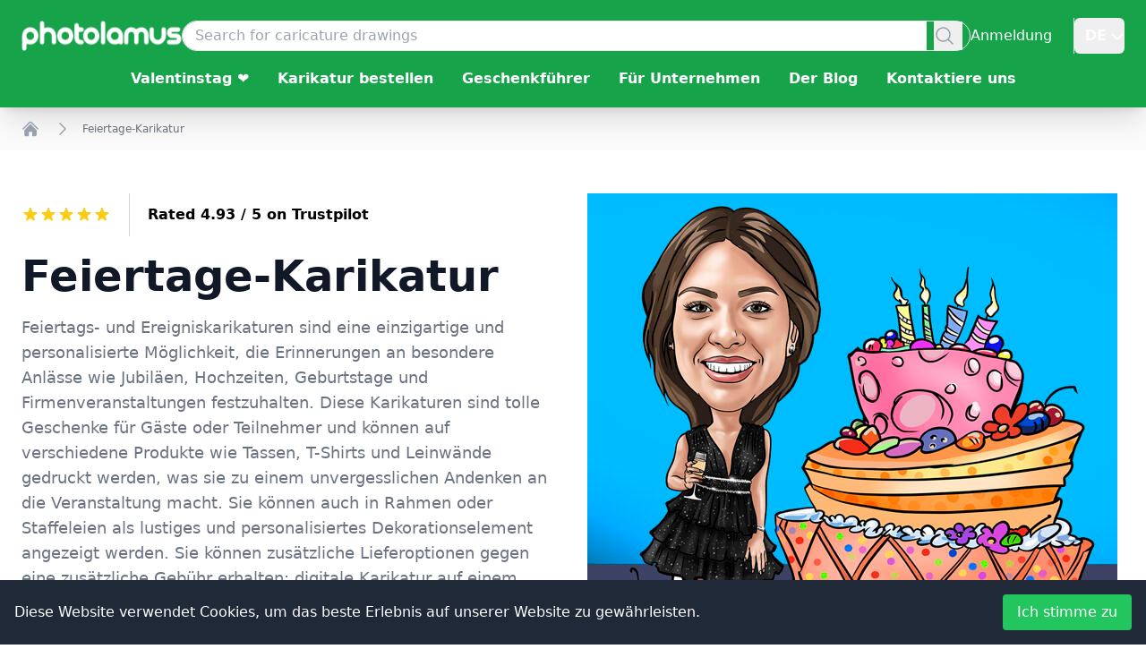

--- FILE ---
content_type: text/html; charset=utf-8
request_url: https://www.photolamus.com/de/feiertage-karikatur
body_size: 78080
content:
<!DOCTYPE html><html lang="de" class="scroll-smooth focus:scroll-auto"><head><meta charSet="utf-8"/><title>Feiertage und Veranstaltungen: Kaufen Sie Online-Karikaturen für jeden Feiertag 🎉</title><meta name="robots" content="index,follow,max-image-preview:large"/><meta name="description" content="Laden Sie Ihr Foto hoch und erhalten Sie eine tolle Karikatur für jeden Anlass: Geburtstage, Hochzeitsfeiern, Auszeichnungen und vieles mehr. Handgezeichnet vom Künstler online!"/><meta name="theme-color" content="#28a745"/><link rel="alternate" hrefLang="x-default" href="https://www.photolamus.com/holidays-caricature"/><link rel="alternate" hrefLang="en" href="https://www.photolamus.com/holidays-caricature"/><link rel="alternate" hrefLang="fr" href="https://www.photolamus.com/fr/caricature-de-vacances-94678"/><link rel="alternate" hrefLang="de" href="https://www.photolamus.com/de/feiertage-karikatur"/><link rel="alternate" hrefLang="es" href="https://www.photolamus.com/es/caricatura-de-vacaciones-415284"/><link rel="alternate" hrefLang="et" href="https://www.photolamus.com/et/p%C3%BChade-karikatuur"/><link rel="alternate" hrefLang="fi" href="https://www.photolamus.com/fi/loman-karikatyyri"/><link rel="alternate" hrefLang="da" href="https://www.photolamus.com/da/ferie-karikatur-259962"/><link rel="alternate" hrefLang="lv" href="https://www.photolamus.com/lv/br%C4%ABvdienu-karikat%C5%ABra"/><link rel="alternate" hrefLang="ar" href="https://www.photolamus.com/ar/%D9%83%D8%A7%D8%B1%D9%8A%D9%83%D8%A7%D8%AA%D9%8A%D8%B1-%D8%A7%D9%84%D8%B9%D8%B7%D9%84"/><link rel="alternate" hrefLang="tr" href="https://www.photolamus.com/tr/tatil-karikat%C3%BCr%C3%BC-6334"/><link rel="alternate" hrefLang="ro" href="https://www.photolamus.com/ro/caricatur%C4%83-de-s%C4%83rb%C4%83tori"/><link rel="alternate" hrefLang="sv" href="https://www.photolamus.com/sv/helgdagskarikatyr"/><link rel="alternate" hrefLang="nl" href="https://www.photolamus.com/nl/vakantie-karikatuur-934408"/><link rel="alternate" hrefLang="pt" href="https://www.photolamus.com/pt/caricatura-de-feriados"/><link rel="alternate" hrefLang="it" href="https://www.photolamus.com/it/caricatura-delle-feste"/><link rel="alternate" hrefLang="cs" href="https://www.photolamus.com/cs/pr%C3%A1zdninov%C3%A1-karikatura-610196"/><meta name="twitter:card" content="summary_large_image"/><meta name="twitter:site" content="@site"/><meta name="twitter:creator" content="@handle"/><meta property="og:title" content="Feiertage und Veranstaltungen: Kaufen Sie Online-Karikaturen für jeden Feiertag 🎉"/><meta property="og:description" content="Laden Sie Ihr Foto hoch und erhalten Sie eine tolle Karikatur für jeden Anlass: Geburtstage, Hochzeitsfeiern, Auszeichnungen und vieles mehr. Handgezeichnet vom Künstler online!"/><meta property="og:url" content="https://www.photolamus.com/de/feiertage-karikatur"/><meta property="og:type" content="productgroup"/><meta property="og:image" content="https://img.photolamus.com/MCDrXD5Y/880x/4395a16ec903aca8c5ed4a979c397b05/feiertage-karikatur.jpeg"/><meta property="og:locale" content="de"/><meta property="og:site_name" content="Photolamus"/><link rel="canonical" href="https://www.photolamus.com/de/feiertage-karikatur"/><meta http-equiv="x-ua-compatible" content="IE=edge"/><meta name="viewport" content="width=device-width, initial-scale=1"/><meta name="mobile-web-app-capable" content="yes"/><meta name="application-name" content="Photolamus OÜ"/><meta name="apple-mobile-web-app-title" content="Photolamus OÜ"/><meta name="apple-mobile-web-app-capable" content="yes"/><meta name="apple-mobile-web-app-status-bar" content="#28a745"/><meta name="apple-mobile-web-app-status-bar-style" content="default"/><meta name="theme-color" content="#FFFFFF"/><meta name="msapplication-config" content="/browserconfig.xml"/><meta name="msapplication-TileColor" content="#FFFFFF"/><meta name="msapplication-tap-highlight" content="no"/><link rel="shortcut icon" href="/favicon.ico"/><link rel="icon" type="image/png" sizes="16x16" href="/_next/static/media/favicon-16x16.6b873e18.png"/><link rel="icon" type="image/png" sizes="32x32" href="/_next/static/media/favicon-32x32.66e6b45b.png"/><link rel="mask-icon" color="#28a745" href="/_next/static/media/safari-pinned-tab.ee57f19e.svg"/><link rel="apple-touch-icon" href="/_next/static/media/icon-96x96.61a946c3.png"/><link rel="apple-touch-icon" href="/_next/static/media/icon-152x152.51173598.png" sizes="152x152"/><link rel="apple-touch-icon" href="/_next/static/media/icon-167x167.d2d8cef6.png" sizes="167x167"/><link rel="apple-touch-icon" href="/_next/static/media/icon-180x180.9be3a235.png" sizes="180x180"/><link rel="apple-touch-startup-image" href="/_next/static/media/apple_splash_640.a7452daa.png" sizes="640x1136"/><link rel="apple-touch-startup-image" href="/_next/static/media/apple_splash_750.dcf6a837.png" sizes="750x1334"/><link rel="apple-touch-startup-image" href="/_next/static/media/apple_splash_1125.7e9e26ff.png" sizes="1125x2436"/><link rel="apple-touch-startup-image" href="/_next/static/media/apple_splash_1242.37262c7a.png" sizes="1242x2208"/><link rel="apple-touch-startup-image" href="/_next/static/media/apple_splash_1536.9cfc2da1.png" sizes="1536x2048"/><link rel="apple-touch-startup-image" href="/_next/static/media/apple_splash_1668.241555c9.png" sizes="1668x2224"/><link rel="apple-touch-startup-image" href="/_next/static/media/apple_splash_2048.a65e9f2a.png" sizes="2048x2732"/><link rel="manifest" href="/manifest.json"/><meta name="next-head-count" content="61"/><link rel="preload" href="/_next/static/css/7add12e6813ee2d8.css" as="style"/><link rel="stylesheet" href="/_next/static/css/7add12e6813ee2d8.css" data-n-g=""/><link rel="preload" href="/_next/static/css/930cbda3c06cdb58.css" as="style"/><link rel="stylesheet" href="/_next/static/css/930cbda3c06cdb58.css" data-n-p=""/><noscript data-n-css=""></noscript><script defer="" nomodule="" src="/_next/static/chunks/polyfills-78c92fac7aa8fdd8.js"></script><script defer="" src="/_next/static/chunks/561.03ad9e4ee3d7c81a.js"></script><script src="/_next/static/chunks/webpack-995aa24a32a8cfa4.js" defer=""></script><script src="/_next/static/chunks/framework-8be35d1e9168c5cf.js" defer=""></script><script src="/_next/static/chunks/main-b0ed6124b904adcc.js" defer=""></script><script src="/_next/static/chunks/pages/_app-b38201ac6f515fb6.js" defer=""></script><script src="/_next/static/chunks/90de1be4-fe306a69e8ff1b94.js" defer=""></script><script src="/_next/static/chunks/4c744e84-f4ca3c66a3961f30.js" defer=""></script><script src="/_next/static/chunks/8eec4907-c2a269db6bba2332.js" defer=""></script><script src="/_next/static/chunks/ed71d3c2-dd770eed718b0939.js" defer=""></script><script src="/_next/static/chunks/a981ec11-606a656c3e1dc5ef.js" defer=""></script><script src="/_next/static/chunks/709-d0932e07978b1fb5.js" defer=""></script><script src="/_next/static/chunks/618-6e3a8a0022f6c74f.js" defer=""></script><script src="/_next/static/chunks/614-b49bfee88c59304a.js" defer=""></script><script src="/_next/static/chunks/pages/%5B...paths%5D-4295c654af945371.js" defer=""></script><script src="/_next/static/2ebb6bc134fdbc744f449c7d4faa046a8c70dfed/_buildManifest.js" defer=""></script><script src="/_next/static/2ebb6bc134fdbc744f449c7d4faa046a8c70dfed/_ssgManifest.js" defer=""></script></head><body><div id="__next"><script type="application/ld+json" id="LD-SJONlD">{"@context":"https://schema.org","@graph":[{"@type":"WebPage","name":"Feiertage-Karikatur","url":"https://www.photolamus.com/de/feiertage-karikatur","mainEntity":{"@type":"Product","name":"Feiertage-Karikatur","description":"Feiertags- und Ereigniskarikaturen sind eine einzigartige und personalisierte Möglichkeit, die Erinnerungen an besondere Anlässe wie Jubiläen, Hochzeiten, Geburtstage und Firmenveranstaltungen festzuhalten. Diese Karikaturen sind tolle Geschenke für Gäste oder Teilnehmer und können auf verschiedene Produkte wie Tassen, T-Shirts und Leinwände gedruckt werden, was sie zu einem unvergesslichen Andenken an die Veranstaltung macht. Sie können auch in Rahmen oder Staffeleien als lustiges und personalisiertes Dekorationselement angezeigt werden. Sie können zusätzliche Lieferoptionen gegen eine zusätzliche Gebühr erhalten: digitale Karikatur auf einem Poster, einer Leinwand, einem T-Shirt oder einer Tasse. Weltweiter Versand und Expressversand sind auf Anfrage möglich.","image":[{"@type":"ImageObject","url":"https://img.photolamus.com/MO0Tx01y/1280x1280/c/m/4395a16ec903aca8c5ed4a979c397b05/feiertage-karikatur-1280x1280.jpeg","caption":"Feiertage-Karikatur","width":{"@type":"QuantitativeValue","value":1280},"height":{"@type":"QuantitativeValue","value":1280}},{"@type":"ImageObject","url":"https://img.photolamus.com/tPD_Q43v/1280x960/c/m/4395a16ec903aca8c5ed4a979c397b05/feiertage-karikatur-1280x960.jpeg","caption":"Feiertage-Karikatur","width":{"@type":"QuantitativeValue","value":1280},"height":{"@type":"QuantitativeValue","value":960}},{"@type":"ImageObject","url":"https://img.photolamus.com/70D_uGBt/1280x720/c/m/4395a16ec903aca8c5ed4a979c397b05/feiertage-karikatur-1280x720.jpeg","caption":"Feiertage-Karikatur","width":{"@type":"QuantitativeValue","value":1280},"height":{"@type":"QuantitativeValue","value":720}}],"url":"https://www.photolamus.com/de/feiertage-karikatur","offers":{"@type":"AggregateOffer","url":"https://www.photolamus.com/de/feiertage-karikatur","priceCurrency":"EUR","offerCount":36,"lowPrice":"29.99","highPrice":"119.99"},"aggregateRating":{"@type":"AggregateRating","ratingValue":5,"ratingCount":2},"isRelatedTo":[{"@type":"Product","name":"Abschlussportrait aus Fotos","color":"Farbig","releaseDate":"2024-05-15T08:24:56+00:00","material":"Digitale Datei","description":"Machen Sie Ihren Abschluss zu etwas ganz Besonderem mit einer personalisierten Cartoon-Karikatur, die von Hand anhand von Fotos erstellt wurde! Unser professioneller Künstler erstellt ein einzigartiges und verspieltes Karikaturporträt Ihres Absolventen, das sein oder ihr Aussehen und seine Einzigartigkeit einfängt. Es ist ein unvergessliches, lebenslanges und einzigartiges Geschenk, das sich perfekt für Abschlussfeiern und Partyüberraschungen eignet. Die Karikaturen werden als hochauflösende JPG-Datei druckfertig per E-Mail geliefert. Wir bieten kostenlose Überarbeitungen an, um jedes Detail Ihrer Reise perfekt festzuhalten.","sku":"P-XX-DE-EUR-6691","url":"https://www.photolamus.com/de/abschlussportrait-aus-fotos","brand":{"@type":"Brand","name":"Photolamus","url":"https://www.photolamus.com"},"additionalProperty":[{"@type":"PropertyValue","name":"Style","value":"Digitaler Stil"},{"@type":"PropertyValue","name":"Background","value":"Einzige Farbe"},{"@type":"PropertyValue","name":"Coloring","value":"Farbig"},{"@type":"PropertyValue","name":"Theme","value":"Kein Thema"}],"image":[{"@type":"ImageObject","url":"https://img.photolamus.com/a-XgYdNx/1280x1280/c/m/e38ca5d045a19eda678ef2b6dd19b2da/abschlussportrait-aus-fotos-1280x1280.jpeg","caption":"Abschlussportrait aus Fotos","width":{"@type":"QuantitativeValue","value":1280},"height":{"@type":"QuantitativeValue","value":1280}},{"@type":"ImageObject","url":"https://img.photolamus.com/OPpIuyxO/1280x960/c/m/e38ca5d045a19eda678ef2b6dd19b2da/abschlussportrait-aus-fotos-1280x960.jpeg","caption":"Abschlussportrait aus Fotos","width":{"@type":"QuantitativeValue","value":1280},"height":{"@type":"QuantitativeValue","value":960}},{"@type":"ImageObject","url":"https://img.photolamus.com/evA4M_8z/1280x720/c/m/e38ca5d045a19eda678ef2b6dd19b2da/abschlussportrait-aus-fotos-1280x720.jpeg","caption":"Abschlussportrait aus Fotos","width":{"@type":"QuantitativeValue","value":1280},"height":{"@type":"QuantitativeValue","value":720}}],"offers":{"@type":"Offer","url":"https://www.photolamus.com/de/abschlussportrait-aus-fotos","priceCurrency":"EUR","price":"49.99","itemCondition":"https://schema.org/NewCondition","availability":"https://schema.org/InStock","priceValidUntil":"2027-01-15T09:50:09+00:00","availableDeliveryMethod":{"@type":"DeliveryMethod","name":"http://schema.org/Download"},"shippingDetails":{"@type":"OfferShippingDetails","deliveryTime":{"@type":"ShippingDeliveryTime","transitTime":{"@type":"QuantitativeValue","value":0,"maxValue":0,"minValue":0,"unitCode":"DAY"},"cutoffTime":"2026-01-15T00:00:00+00:00","handlingTime":{"@type":"QuantitativeValue","value":0,"maxValue":0,"minValue":0,"unitCode":"DAY"}},"shippingRate":{"@type":"MonetaryAmount","value":0,"currency":"EUR"},"shippingDestination":{"@type":"DefinedRegion","addressCountry":{"@type":"Country","name":"WW"}}},"seller":{"@type":"Organization","name":"PHT","url":"https://www.photolamus.com"},"hasMerchantReturnPolicy":{"@type":"MerchantReturnPolicy","returnPolicyCountry":{"@type":"Country","name":"WW"},"returnFees":"https://schema.org/FreeReturn","returnMethod":"https://schema.org/ReturnInStore","returnPolicyCategory":"https://schema.org/MerchantReturnUnlimitedWindow","applicableCountry":{"@type":"Country","name":"WW"},"merchantReturnDays":5,"merchantReturnLink":"https://www.photolamus.com/de/rückgaberecht"}}},{"@type":"Product","name":"Vater mit Kind-Karikatur als Vatertagsgeschenk","color":"Farbig","releaseDate":"2025-06-09T13:08:42+00:00","material":"Digitale Datei","description":"Vater-Kind-Karikatur – Ein Geschenk von Herzen zum Vatertag 💙\n\nSuchen Sie nach einer bedeutungsvollen Möglichkeit, sich an diesem Vatertag zu bedanken? Überraschen Sie Ihren Vater mit einer individuellen Vater-Kind-Karikatur von Photolamus – ein lustiges und emotionales Andenken, das Ihren schönsten gemeinsamen Moment festhält.\n\nOb eine spielerische Umarmung, ein Spaziergang im Park oder ein gemeinsames Lachen – wir verwandeln Ihr Foto in ein einzigartiges Kunstwerk, das Ihre Geschichte erzählt. So ein Geschenk sieht man nicht nur – man spürt es.\n\n🎨 Handgezeichnet. Voller Liebe. Unvergesslich.","sku":"P-XX-DE-EUR-6794","url":"https://www.photolamus.com/de/vater-mit-kind-karikatur-als-vatertagsgeschenk","brand":{"@type":"Brand","name":"Photolamus","url":"https://www.photolamus.com"},"additionalProperty":[{"@type":"PropertyValue","name":"Style","value":"Digitaler Stil"},{"@type":"PropertyValue","name":"Background","value":"Einzige Farbe"},{"@type":"PropertyValue","name":"Coloring","value":"Farbig"},{"@type":"PropertyValue","name":"Theme","value":"Kein Thema"}],"image":[{"@type":"ImageObject","url":"https://img.photolamus.com/SwxzO8lW/1280x1280/c/m/2a5358579175bd4d62709549b08fad69/vater-mit-kind-karikatur-als-vatertagsgeschenk-1280x1280.jpeg","caption":"Vater mit Kind-Karikatur als Vatertagsgeschenk","width":{"@type":"QuantitativeValue","value":1280},"height":{"@type":"QuantitativeValue","value":1280}},{"@type":"ImageObject","url":"https://img.photolamus.com/o8jOFZ2f/1280x960/c/m/2a5358579175bd4d62709549b08fad69/vater-mit-kind-karikatur-als-vatertagsgeschenk-1280x960.jpeg","caption":"Vater mit Kind-Karikatur als Vatertagsgeschenk","width":{"@type":"QuantitativeValue","value":1280},"height":{"@type":"QuantitativeValue","value":960}},{"@type":"ImageObject","url":"https://img.photolamus.com/rn2T5-Kh/1280x720/c/m/2a5358579175bd4d62709549b08fad69/vater-mit-kind-karikatur-als-vatertagsgeschenk-1280x720.jpeg","caption":"Vater mit Kind-Karikatur als Vatertagsgeschenk","width":{"@type":"QuantitativeValue","value":1280},"height":{"@type":"QuantitativeValue","value":720}}],"offers":{"@type":"Offer","url":"https://www.photolamus.com/de/vater-mit-kind-karikatur-als-vatertagsgeschenk","priceCurrency":"EUR","price":"99.99","itemCondition":"https://schema.org/NewCondition","availability":"https://schema.org/InStock","priceValidUntil":"2027-01-15T09:50:10+00:00","availableDeliveryMethod":{"@type":"DeliveryMethod","name":"http://schema.org/Download"},"shippingDetails":{"@type":"OfferShippingDetails","deliveryTime":{"@type":"ShippingDeliveryTime","transitTime":{"@type":"QuantitativeValue","value":0,"maxValue":0,"minValue":0,"unitCode":"DAY"},"cutoffTime":"2026-01-15T00:00:00+00:00","handlingTime":{"@type":"QuantitativeValue","value":0,"maxValue":0,"minValue":0,"unitCode":"DAY"}},"shippingRate":{"@type":"MonetaryAmount","value":0,"currency":"EUR"},"shippingDestination":{"@type":"DefinedRegion","addressCountry":{"@type":"Country","name":"WW"}}},"seller":{"@type":"Organization","name":"PHT","url":"https://www.photolamus.com"},"hasMerchantReturnPolicy":{"@type":"MerchantReturnPolicy","returnPolicyCountry":{"@type":"Country","name":"WW"},"returnFees":"https://schema.org/FreeReturn","returnMethod":"https://schema.org/ReturnInStore","returnPolicyCategory":"https://schema.org/MerchantReturnUnlimitedWindow","applicableCountry":{"@type":"Country","name":"WW"},"merchantReturnDays":5,"merchantReturnLink":"https://www.photolamus.com/de/rückgaberecht"}}},{"@type":"Product","name":"Individuelle Abschlusskarikatur","color":"Farbig","releaseDate":"2024-05-17T10:37:45+00:00","material":"Digitale Datei","description":"Machen Sie Ihren Abschluss zu etwas ganz Besonderem mit einem personalisierten Cartoon-Porträt von Photolamus! Ob Highschool-, College- oder anderer Abschluss, unsere talentierten Karikaturisten kreieren fantastische Geschenke. Sie zeichnen von Hand ein einzigartiges und verspieltes Karikatur-Porträt, das das Aussehen des Absolventen und die Aufregung des großen Tages einfängt. Feiern Sie diesen Meilenstein mit einem einzigartigen Andenken, das noch viele Jahre lang geschätzt wird!","sku":"P-XX-DE-EUR-6692","url":"https://www.photolamus.com/de/individuelle-abschlusskarikatur","brand":{"@type":"Brand","name":"Photolamus","url":"https://www.photolamus.com"},"additionalProperty":[{"@type":"PropertyValue","name":"Style","value":"Digitaler Stil"},{"@type":"PropertyValue","name":"Background","value":"Custom Scene"},{"@type":"PropertyValue","name":"Coloring","value":"Farbig"},{"@type":"PropertyValue","name":"Theme","value":"Kein Thema"}],"image":[{"@type":"ImageObject","url":"https://img.photolamus.com/irrBgdt2/1280x1280/c/m/745870835ba53d64cfc1acc1e6a9c915/individuelle-abschlusskarikatur-1280x1280.jpeg","caption":"Individuelle Abschlusskarikatur","width":{"@type":"QuantitativeValue","value":1280},"height":{"@type":"QuantitativeValue","value":1280}},{"@type":"ImageObject","url":"https://img.photolamus.com/cWiY3Y7M/1280x960/c/m/745870835ba53d64cfc1acc1e6a9c915/individuelle-abschlusskarikatur-1280x960.jpeg","caption":"Individuelle Abschlusskarikatur","width":{"@type":"QuantitativeValue","value":1280},"height":{"@type":"QuantitativeValue","value":960}},{"@type":"ImageObject","url":"https://img.photolamus.com/UqLQRTjF/1280x720/c/m/745870835ba53d64cfc1acc1e6a9c915/individuelle-abschlusskarikatur-1280x720.jpeg","caption":"Individuelle Abschlusskarikatur","width":{"@type":"QuantitativeValue","value":1280},"height":{"@type":"QuantitativeValue","value":720}}],"offers":{"@type":"Offer","url":"https://www.photolamus.com/de/individuelle-abschlusskarikatur","priceCurrency":"EUR","price":"69.99","itemCondition":"https://schema.org/NewCondition","availability":"https://schema.org/InStock","priceValidUntil":"2027-01-15T09:50:10+00:00","availableDeliveryMethod":{"@type":"DeliveryMethod","name":"http://schema.org/Download"},"shippingDetails":{"@type":"OfferShippingDetails","deliveryTime":{"@type":"ShippingDeliveryTime","transitTime":{"@type":"QuantitativeValue","value":0,"maxValue":0,"minValue":0,"unitCode":"DAY"},"cutoffTime":"2026-01-15T00:00:00+00:00","handlingTime":{"@type":"QuantitativeValue","value":0,"maxValue":0,"minValue":0,"unitCode":"DAY"}},"shippingRate":{"@type":"MonetaryAmount","value":0,"currency":"EUR"},"shippingDestination":{"@type":"DefinedRegion","addressCountry":{"@type":"Country","name":"WW"}}},"seller":{"@type":"Organization","name":"PHT","url":"https://www.photolamus.com"},"hasMerchantReturnPolicy":{"@type":"MerchantReturnPolicy","returnPolicyCountry":{"@type":"Country","name":"WW"},"returnFees":"https://schema.org/FreeReturn","returnMethod":"https://schema.org/ReturnInStore","returnPolicyCategory":"https://schema.org/MerchantReturnUnlimitedWindow","applicableCountry":{"@type":"Country","name":"WW"},"merchantReturnDays":5,"merchantReturnLink":"https://www.photolamus.com/de/rückgaberecht"}}},{"@type":"Product","name":"Schwarz-weiße Hexenkarikaturzeichnung","color":"Schwarz und weiß","releaseDate":"2023-05-08T07:48:02+00:00","material":"Digitale Datei","description":"Zögern Sie nicht, eine fesselnde Schwarz-Weiß-Zeichnung zu bestellen, die eine hübsche Frau zeigt, die als Hexe verkleidet ist, einen prächtigen Hut trägt und einen magischen Globus in der Hand hält. Dieses exquisite Kunstwerk vereint Eleganz und Zauber und entführt Sie in ein Feld voller Geheimnisse und Wunder. Diese Kunst eignet sich für Halloween, Mottopartys oder als einzigartiges Sammlerstück und ist perfekt für diejenigen, die den Reiz von Hexerei und Fantasie lieben. Es ist ein ideales Geschenk für Kunstbegeisterte, Hexenliebhaber oder alle, die einen Hauch von Magie in ihrem Leben suchen. Verschönern Sie jeden Anlass mit dieser kreativen und faszinierenden Hexenzeichnung, die die Essenz mystischen Charmes einfängt!","sku":"P-XX-DE-EUR-6313","url":"https://www.photolamus.com/de/schwarz-weiße-hexenkarikaturzeichnung","brand":{"@type":"Brand","name":"Photolamus","url":"https://www.photolamus.com"},"additionalProperty":[{"@type":"PropertyValue","name":"Style","value":"Digitaler Stil"},{"@type":"PropertyValue","name":"Background","value":"Weiß"},{"@type":"PropertyValue","name":"Coloring","value":"Schwarz und weiß"},{"@type":"PropertyValue","name":"Theme","value":"Kein Thema"}],"image":[{"@type":"ImageObject","url":"https://img.photolamus.com/O8iS5CnS/1280x1280/c/m/578a17e2261be517e0ed60c5e19fa579/schwarz-weiße-hexenkarikaturzeichnung-1280x1280.jpeg","caption":"Schwarz-weiße Hexenkarikaturzeichnung","width":{"@type":"QuantitativeValue","value":1280},"height":{"@type":"QuantitativeValue","value":1280}},{"@type":"ImageObject","url":"https://img.photolamus.com/id4hNxdV/1280x960/c/m/578a17e2261be517e0ed60c5e19fa579/schwarz-weiße-hexenkarikaturzeichnung-1280x960.jpeg","caption":"Schwarz-weiße Hexenkarikaturzeichnung","width":{"@type":"QuantitativeValue","value":1280},"height":{"@type":"QuantitativeValue","value":960}},{"@type":"ImageObject","url":"https://img.photolamus.com/tfBXx5MZ/1280x720/c/m/578a17e2261be517e0ed60c5e19fa579/schwarz-weiße-hexenkarikaturzeichnung-1280x720.jpeg","caption":"Schwarz-weiße Hexenkarikaturzeichnung","width":{"@type":"QuantitativeValue","value":1280},"height":{"@type":"QuantitativeValue","value":720}}],"offers":{"@type":"Offer","url":"https://www.photolamus.com/de/schwarz-weiße-hexenkarikaturzeichnung","priceCurrency":"EUR","price":"34.99","itemCondition":"https://schema.org/NewCondition","availability":"https://schema.org/InStock","priceValidUntil":"2027-01-15T09:50:10+00:00","availableDeliveryMethod":{"@type":"DeliveryMethod","name":"http://schema.org/Download"},"shippingDetails":{"@type":"OfferShippingDetails","deliveryTime":{"@type":"ShippingDeliveryTime","transitTime":{"@type":"QuantitativeValue","value":0,"maxValue":0,"minValue":0,"unitCode":"DAY"},"cutoffTime":"2026-01-15T00:00:00+00:00","handlingTime":{"@type":"QuantitativeValue","value":0,"maxValue":0,"minValue":0,"unitCode":"DAY"}},"shippingRate":{"@type":"MonetaryAmount","value":0,"currency":"EUR"},"shippingDestination":{"@type":"DefinedRegion","addressCountry":{"@type":"Country","name":"WW"}}},"seller":{"@type":"Organization","name":"PHT","url":"https://www.photolamus.com"},"hasMerchantReturnPolicy":{"@type":"MerchantReturnPolicy","returnPolicyCountry":{"@type":"Country","name":"WW"},"returnFees":"https://schema.org/FreeReturn","returnMethod":"https://schema.org/ReturnInStore","returnPolicyCategory":"https://schema.org/MerchantReturnUnlimitedWindow","applicableCountry":{"@type":"Country","name":"WW"},"merchantReturnDays":5,"merchantReturnLink":"https://www.photolamus.com/de/rückgaberecht"}}},{"@type":"Product","name":"Individuelle Bienenkarikatur als Vatertagsgeschenk","color":"Farbig","releaseDate":"2024-05-24T11:06:05+00:00","material":"Digitale Datei","description":"Custom Busy Bee at Caricature ist eine entzückende und unterhaltsame, digital handgezeichnete, lustige Karikatur mit einem Bienenkörper und einem von Hand gezeichneten menschlichen Karikaturgesicht aus bereitgestellten Fotos. Überraschen Sie Ihren geliebten Vater mit einer personalisierten, fleißigen Bienenkarikatur, die von professionellen Photolamus-Künstlern in einem witzig übertriebenen Stil gezeichnet wurde. Perfekt als individuelles Vatertagsgeschenk oder für andere Anlässe. Standardmäßig werden die Karikaturzeichnungen als hochauflösende JPG-Datei geliefert. Außerdem bieten wir gedruckte Produkte wie Tassen, Leinwand, Poster und T-Shirts an. Weltweite Lieferung!","sku":"P-XX-DE-EUR-6695","url":"https://www.photolamus.com/de/individuelle-bienenkarikatur-als-vatertagsgeschenk","brand":{"@type":"Brand","name":"Photolamus","url":"https://www.photolamus.com"},"additionalProperty":[{"@type":"PropertyValue","name":"Style","value":"Digitaler Stil"},{"@type":"PropertyValue","name":"Background","value":"Custom Scene"},{"@type":"PropertyValue","name":"Coloring","value":"Farbig"},{"@type":"PropertyValue","name":"Theme","value":"Kein Thema"}],"image":[{"@type":"ImageObject","url":"https://img.photolamus.com/mTaEy3kM/1280x1280/c/m/db8484f84d89911c20e476730fe3ae2b/individuelle-bienenkarikatur-als-vatertagsgeschenk-1280x1280.jpeg","caption":"Individuelle Bienenkarikatur als Vatertagsgeschenk","width":{"@type":"QuantitativeValue","value":1280},"height":{"@type":"QuantitativeValue","value":1280}},{"@type":"ImageObject","url":"https://img.photolamus.com/TRychbXA/1280x960/c/m/db8484f84d89911c20e476730fe3ae2b/individuelle-bienenkarikatur-als-vatertagsgeschenk-1280x960.jpeg","caption":"Individuelle Bienenkarikatur als Vatertagsgeschenk","width":{"@type":"QuantitativeValue","value":1280},"height":{"@type":"QuantitativeValue","value":960}},{"@type":"ImageObject","url":"https://img.photolamus.com/7KB2u3NQ/1280x720/c/m/db8484f84d89911c20e476730fe3ae2b/individuelle-bienenkarikatur-als-vatertagsgeschenk-1280x720.jpeg","caption":"Individuelle Bienenkarikatur als Vatertagsgeschenk","width":{"@type":"QuantitativeValue","value":1280},"height":{"@type":"QuantitativeValue","value":720}}],"offers":{"@type":"Offer","url":"https://www.photolamus.com/de/individuelle-bienenkarikatur-als-vatertagsgeschenk","priceCurrency":"EUR","price":"64.99","itemCondition":"https://schema.org/NewCondition","availability":"https://schema.org/InStock","priceValidUntil":"2027-01-15T09:50:10+00:00","availableDeliveryMethod":{"@type":"DeliveryMethod","name":"http://schema.org/Download"},"shippingDetails":{"@type":"OfferShippingDetails","deliveryTime":{"@type":"ShippingDeliveryTime","transitTime":{"@type":"QuantitativeValue","value":0,"maxValue":0,"minValue":0,"unitCode":"DAY"},"cutoffTime":"2026-01-15T00:00:00+00:00","handlingTime":{"@type":"QuantitativeValue","value":0,"maxValue":0,"minValue":0,"unitCode":"DAY"}},"shippingRate":{"@type":"MonetaryAmount","value":0,"currency":"EUR"},"shippingDestination":{"@type":"DefinedRegion","addressCountry":{"@type":"Country","name":"WW"}}},"seller":{"@type":"Organization","name":"PHT","url":"https://www.photolamus.com"},"hasMerchantReturnPolicy":{"@type":"MerchantReturnPolicy","returnPolicyCountry":{"@type":"Country","name":"WW"},"returnFees":"https://schema.org/FreeReturn","returnMethod":"https://schema.org/ReturnInStore","returnPolicyCategory":"https://schema.org/MerchantReturnUnlimitedWindow","applicableCountry":{"@type":"Country","name":"WW"},"merchantReturnDays":5,"merchantReturnLink":"https://www.photolamus.com/de/rückgaberecht"}}},{"@type":"Product","name":"Karikatur der weiblichen Graduierung","color":"Farbig","releaseDate":"2023-01-31T12:12:17+00:00","material":"Digitale Datei","description":"Bestellen Sie einen Cartoon als Abschlussgeschenk und halten Sie diesen wichtigen Moment fest! Der Künstler zeichnet aus Ihrem Foto ein Bild bis zu den Schultern auf farblosem Hintergrund. Das Bild wird in einem farbenfrohen Stil präsentiert. Die Zeichnung wird auf einem Wandposter oder einem Avatar auf einer Social-Networking-Site großartig aussehen, genau richtig, um Glückwunschkommentare zu sammeln. Die Karikatur kann für sich selbst in Auftrag gegeben werden. Machen Sie diesen glücklichen Tag fröhlicher, indem Sie Fotos hochladen und einen Cartoon bestellen. Um eine Karikatur zu bestellen, füllen Sie bitte das untenstehende Formular aus und laden Sie ein oder mehrere Fotos hoch. Die Karikatur wird als hochwertige JPG-Datei zum Drucken an Ihre E-Mail gesendet. Zusätzliche Versandoptionen gegen Aufpreis: digitale Karikatur auf einem Poster, einer Leinwand, einem T-Shirt oder einer Tasse. Weltweite Lieferung! Expressversand ist auf Anfrage möglich.","sku":"P-XX-DE-EUR-6211","url":"https://www.photolamus.com/de/karikatur-der-weiblichen-graduierung","brand":{"@type":"Brand","name":"Photolamus","url":"https://www.photolamus.com"},"additionalProperty":[{"@type":"PropertyValue","name":"Style","value":"Digitaler Stil"},{"@type":"PropertyValue","name":"Background","value":"Weiß"},{"@type":"PropertyValue","name":"Coloring","value":"Farbig"},{"@type":"PropertyValue","name":"Theme","value":"Kein Thema"}],"image":[{"@type":"ImageObject","url":"https://img.photolamus.com/MCqCcQmm/1280x1280/c/m/1c7d177791600a601fb8b3df9c707d2c/karikatur-der-weiblichen-graduierung-1280x1280.jpeg","caption":"Karikatur der weiblichen Graduierung","width":{"@type":"QuantitativeValue","value":1280},"height":{"@type":"QuantitativeValue","value":1280}},{"@type":"ImageObject","url":"https://img.photolamus.com/k8qBfgrw/1280x960/c/m/1c7d177791600a601fb8b3df9c707d2c/karikatur-der-weiblichen-graduierung-1280x960.jpeg","caption":"Karikatur der weiblichen Graduierung","width":{"@type":"QuantitativeValue","value":1280},"height":{"@type":"QuantitativeValue","value":960}},{"@type":"ImageObject","url":"https://img.photolamus.com/Nc6usBc9/1280x720/c/m/1c7d177791600a601fb8b3df9c707d2c/karikatur-der-weiblichen-graduierung-1280x720.jpeg","caption":"Karikatur der weiblichen Graduierung","width":{"@type":"QuantitativeValue","value":1280},"height":{"@type":"QuantitativeValue","value":720}}],"offers":{"@type":"Offer","url":"https://www.photolamus.com/de/karikatur-der-weiblichen-graduierung","priceCurrency":"EUR","price":"39.99","itemCondition":"https://schema.org/NewCondition","availability":"https://schema.org/InStock","priceValidUntil":"2027-01-15T09:50:10+00:00","availableDeliveryMethod":{"@type":"DeliveryMethod","name":"http://schema.org/Download"},"shippingDetails":{"@type":"OfferShippingDetails","deliveryTime":{"@type":"ShippingDeliveryTime","transitTime":{"@type":"QuantitativeValue","value":0,"maxValue":0,"minValue":0,"unitCode":"DAY"},"cutoffTime":"2026-01-15T00:00:00+00:00","handlingTime":{"@type":"QuantitativeValue","value":0,"maxValue":0,"minValue":0,"unitCode":"DAY"}},"shippingRate":{"@type":"MonetaryAmount","value":0,"currency":"EUR"},"shippingDestination":{"@type":"DefinedRegion","addressCountry":{"@type":"Country","name":"WW"}}},"seller":{"@type":"Organization","name":"PHT","url":"https://www.photolamus.com"},"hasMerchantReturnPolicy":{"@type":"MerchantReturnPolicy","returnPolicyCountry":{"@type":"Country","name":"WW"},"returnFees":"https://schema.org/FreeReturn","returnMethod":"https://schema.org/ReturnInStore","returnPolicyCategory":"https://schema.org/MerchantReturnUnlimitedWindow","applicableCountry":{"@type":"Country","name":"WW"},"merchantReturnDays":5,"merchantReturnLink":"https://www.photolamus.com/de/rückgaberecht"}}},{"@type":"Product","name":"Superheld-Mutter-Cartoon","color":"Farbig","releaseDate":"2021-02-12T09:48:54+00:00","material":"Digitale Datei","description":"Schenken Sie Ihrer besten und super Mutter zu Ehren des Muttertags, des Geburtstages oder des Internationalen Frauentags ein einzigartiges Karikaturgeschenk. Das Porträt wird farbig auf A4-Papier gezeichnet. Wir empfehlen, das schönste und qualitativ hochwertigste Foto Ihrer Mutter mit klarer Haut- und Augenfarbe anzubringen, da wir aufmerksam Gesichtslinien zeichnen und gleichzeitig eine farbige Karikaturzeichnung erstellen. Wenn Sie bestimmte Initialen, ein Logo oder ein Themenattribut hinzufügen möchten, geben Sie dies im Feld Anforderungen an. Die Karikatur wird als druckfertige JPG-Datei per E-Mail geliefert. Zusätzliche Versandoptionen gegen Aufpreis: Leinwanddruck, gedruckte Fotokopie. Weltweiter Versand ist möglich.","sku":"P-XX-DE-EUR-921","url":"https://www.photolamus.com/de/superheld-mutter-cartoon","brand":{"@type":"Brand","name":"Photolamus","url":"https://www.photolamus.com"},"additionalProperty":[{"@type":"PropertyValue","name":"Style","value":"Digitaler Stil"},{"@type":"PropertyValue","name":"Background","value":"Weiß"},{"@type":"PropertyValue","name":"Coloring","value":"Farbig"},{"@type":"PropertyValue","name":"Theme","value":"Superheld"}],"image":[{"@type":"ImageObject","url":"https://img.photolamus.com/2d63K4Dr/1280x1280/c/m/d4234b252eb7aa135bb8fe1ea2ad975c/superheld-mutter-cartoon-1280x1280.jpeg","caption":"Superheld-Mutter-Cartoon","width":{"@type":"QuantitativeValue","value":1280},"height":{"@type":"QuantitativeValue","value":1280}},{"@type":"ImageObject","url":"https://img.photolamus.com/78LIEfJD/1280x960/c/m/d4234b252eb7aa135bb8fe1ea2ad975c/superheld-mutter-cartoon-1280x960.jpeg","caption":"Superheld-Mutter-Cartoon","width":{"@type":"QuantitativeValue","value":1280},"height":{"@type":"QuantitativeValue","value":960}},{"@type":"ImageObject","url":"https://img.photolamus.com/SiuGPOZK/1280x720/c/m/d4234b252eb7aa135bb8fe1ea2ad975c/superheld-mutter-cartoon-1280x720.jpeg","caption":"Superheld-Mutter-Cartoon","width":{"@type":"QuantitativeValue","value":1280},"height":{"@type":"QuantitativeValue","value":720}}],"offers":{"@type":"Offer","url":"https://www.photolamus.com/de/superheld-mutter-cartoon","priceCurrency":"EUR","price":"39.99","itemCondition":"https://schema.org/NewCondition","availability":"https://schema.org/InStock","priceValidUntil":"2027-01-15T09:50:10+00:00","availableDeliveryMethod":{"@type":"DeliveryMethod","name":"http://schema.org/Download"},"shippingDetails":{"@type":"OfferShippingDetails","deliveryTime":{"@type":"ShippingDeliveryTime","transitTime":{"@type":"QuantitativeValue","value":0,"maxValue":0,"minValue":0,"unitCode":"DAY"},"cutoffTime":"2026-01-15T00:00:00+00:00","handlingTime":{"@type":"QuantitativeValue","value":0,"maxValue":0,"minValue":0,"unitCode":"DAY"}},"shippingRate":{"@type":"MonetaryAmount","value":0,"currency":"EUR"},"shippingDestination":{"@type":"DefinedRegion","addressCountry":{"@type":"Country","name":"WW"}}},"seller":{"@type":"Organization","name":"PHT","url":"https://www.photolamus.com"},"hasMerchantReturnPolicy":{"@type":"MerchantReturnPolicy","returnPolicyCountry":{"@type":"Country","name":"WW"},"returnFees":"https://schema.org/FreeReturn","returnMethod":"https://schema.org/ReturnInStore","returnPolicyCategory":"https://schema.org/MerchantReturnUnlimitedWindow","applicableCountry":{"@type":"Country","name":"WW"},"merchantReturnDays":5,"merchantReturnLink":"https://www.photolamus.com/de/rückgaberecht"}}},{"@type":"Product","name":"Hexenbesen-Karikatur","color":"Farbig","releaseDate":"2023-05-08T07:51:17+00:00","material":"Digitale Datei","description":"Bestellen Sie eine fesselnde Zeichnung, die eine entzückende Dame darstellt, die Zauber ausstrahlt! Mit einem prächtigen Hut auf dem Kopf, einem schelmischen Grinsen und einem freundlichen Frosch in der Hand fängt dieses Kunstwerk den skurrilen Geist einer Hexe ein. Perfekt für Kostümpartys, Halloween oder jeden Anlass, bei dem Magie und Fantasie gefeiert werden. Dieses einzigartige Geschenk ist ideal für alle, die Fantasy und Hexen lieben oder den Charme handgezeichneter Kunst schätzen. Überraschen Sie jemanden, der etwas Besonderes ist, und erfüllen Sie seinen Tag mit Laune und Freude!","sku":"P-XX-DE-EUR-6314","url":"https://www.photolamus.com/de/hexenbesen-karikatur","brand":{"@type":"Brand","name":"Photolamus","url":"https://www.photolamus.com"},"additionalProperty":[{"@type":"PropertyValue","name":"Style","value":"Digitaler Stil"},{"@type":"PropertyValue","name":"Background","value":"Weiß"},{"@type":"PropertyValue","name":"Coloring","value":"Farbig"},{"@type":"PropertyValue","name":"Theme","value":"Kein Thema"}],"image":[{"@type":"ImageObject","url":"https://img.photolamus.com/IdEVnQag/1280x1280/c/m/da6a284489dafce4187ee3fddb620d28/hexenbesen-karikatur-1280x1280.jpeg","caption":"Hexenbesen-Karikatur","width":{"@type":"QuantitativeValue","value":1280},"height":{"@type":"QuantitativeValue","value":1280}},{"@type":"ImageObject","url":"https://img.photolamus.com/McqzSwsA/1280x960/c/m/da6a284489dafce4187ee3fddb620d28/hexenbesen-karikatur-1280x960.jpeg","caption":"Hexenbesen-Karikatur","width":{"@type":"QuantitativeValue","value":1280},"height":{"@type":"QuantitativeValue","value":960}},{"@type":"ImageObject","url":"https://img.photolamus.com/FLZS1HER/1280x720/c/m/da6a284489dafce4187ee3fddb620d28/hexenbesen-karikatur-1280x720.jpeg","caption":"Hexenbesen-Karikatur","width":{"@type":"QuantitativeValue","value":1280},"height":{"@type":"QuantitativeValue","value":720}}],"offers":{"@type":"Offer","url":"https://www.photolamus.com/de/hexenbesen-karikatur","priceCurrency":"EUR","price":"59.99","itemCondition":"https://schema.org/NewCondition","availability":"https://schema.org/InStock","priceValidUntil":"2027-01-15T09:50:10+00:00","availableDeliveryMethod":{"@type":"DeliveryMethod","name":"http://schema.org/Download"},"shippingDetails":{"@type":"OfferShippingDetails","deliveryTime":{"@type":"ShippingDeliveryTime","transitTime":{"@type":"QuantitativeValue","value":0,"maxValue":0,"minValue":0,"unitCode":"DAY"},"cutoffTime":"2026-01-15T00:00:00+00:00","handlingTime":{"@type":"QuantitativeValue","value":0,"maxValue":0,"minValue":0,"unitCode":"DAY"}},"shippingRate":{"@type":"MonetaryAmount","value":0,"currency":"EUR"},"shippingDestination":{"@type":"DefinedRegion","addressCountry":{"@type":"Country","name":"WW"}}},"seller":{"@type":"Organization","name":"PHT","url":"https://www.photolamus.com"},"hasMerchantReturnPolicy":{"@type":"MerchantReturnPolicy","returnPolicyCountry":{"@type":"Country","name":"WW"},"returnFees":"https://schema.org/FreeReturn","returnMethod":"https://schema.org/ReturnInStore","returnPolicyCategory":"https://schema.org/MerchantReturnUnlimitedWindow","applicableCountry":{"@type":"Country","name":"WW"},"merchantReturnDays":5,"merchantReturnLink":"https://www.photolamus.com/de/rückgaberecht"}}},{"@type":"Product","name":"Papa-Karikatur-Geschenk: LKW-Cartoon zum Vatertag","color":"Farbig","releaseDate":"2024-06-03T11:45:51+00:00","material":"Digitale Datei","sku":"P-XX-DE-EUR-6700","url":"https://www.photolamus.com/de/papa-karikatur-geschenk-lkw-cartoon-zum-vatertag","brand":{"@type":"Brand","name":"Photolamus","url":"https://www.photolamus.com"},"additionalProperty":[{"@type":"PropertyValue","name":"Style","value":"Digitaler Stil"},{"@type":"PropertyValue","name":"Background","value":"Weiß"},{"@type":"PropertyValue","name":"Coloring","value":"Farbig"},{"@type":"PropertyValue","name":"Theme","value":"Kein Thema"}],"image":[{"@type":"ImageObject","url":"https://img.photolamus.com/1otABBs5/1280x1280/c/m/53f73658777d34aa7d74bc215dd249b5/papa-karikatur-geschenk-lkw-cartoon-zum-vatertag-1280x1280.jpeg","caption":"Papa-Karikatur-Geschenk: LKW-Cartoon zum Vatertag","width":{"@type":"QuantitativeValue","value":1280},"height":{"@type":"QuantitativeValue","value":1280}},{"@type":"ImageObject","url":"https://img.photolamus.com/MRAomlPW/1280x960/c/m/53f73658777d34aa7d74bc215dd249b5/papa-karikatur-geschenk-lkw-cartoon-zum-vatertag-1280x960.jpeg","caption":"Papa-Karikatur-Geschenk: LKW-Cartoon zum Vatertag","width":{"@type":"QuantitativeValue","value":1280},"height":{"@type":"QuantitativeValue","value":960}},{"@type":"ImageObject","url":"https://img.photolamus.com/Ztm3-l94/1280x720/c/m/53f73658777d34aa7d74bc215dd249b5/papa-karikatur-geschenk-lkw-cartoon-zum-vatertag-1280x720.jpeg","caption":"Papa-Karikatur-Geschenk: LKW-Cartoon zum Vatertag","width":{"@type":"QuantitativeValue","value":1280},"height":{"@type":"QuantitativeValue","value":720}}],"offers":{"@type":"Offer","url":"https://www.photolamus.com/de/papa-karikatur-geschenk-lkw-cartoon-zum-vatertag","priceCurrency":"EUR","price":"67.99","itemCondition":"https://schema.org/NewCondition","availability":"https://schema.org/InStock","priceValidUntil":"2027-01-15T09:50:10+00:00","availableDeliveryMethod":{"@type":"DeliveryMethod","name":"http://schema.org/Download"},"shippingDetails":{"@type":"OfferShippingDetails","deliveryTime":{"@type":"ShippingDeliveryTime","transitTime":{"@type":"QuantitativeValue","value":0,"maxValue":0,"minValue":0,"unitCode":"DAY"},"cutoffTime":"2026-01-15T00:00:00+00:00","handlingTime":{"@type":"QuantitativeValue","value":0,"maxValue":0,"minValue":0,"unitCode":"DAY"}},"shippingRate":{"@type":"MonetaryAmount","value":0,"currency":"EUR"},"shippingDestination":{"@type":"DefinedRegion","addressCountry":{"@type":"Country","name":"WW"}}},"seller":{"@type":"Organization","name":"PHT","url":"https://www.photolamus.com"},"hasMerchantReturnPolicy":{"@type":"MerchantReturnPolicy","returnPolicyCountry":{"@type":"Country","name":"WW"},"returnFees":"https://schema.org/FreeReturn","returnMethod":"https://schema.org/ReturnInStore","returnPolicyCategory":"https://schema.org/MerchantReturnUnlimitedWindow","applicableCountry":{"@type":"Country","name":"WW"},"merchantReturnDays":5,"merchantReturnLink":"https://www.photolamus.com/de/rückgaberecht"}}},{"@type":"Product","name":"Alles Gute zum Vatertag, Karikatur-Geschenk","color":"Farbig","releaseDate":"2024-06-03T11:49:34+00:00","material":"Digitale Datei","sku":"P-XX-DE-EUR-6701","url":"https://www.photolamus.com/de/alles-gute-zum-vatertag-karikatur-geschenk","brand":{"@type":"Brand","name":"Photolamus","url":"https://www.photolamus.com"},"additionalProperty":[{"@type":"PropertyValue","name":"Style","value":"Digitaler Stil"},{"@type":"PropertyValue","name":"Background","value":"Weiß"},{"@type":"PropertyValue","name":"Coloring","value":"Farbig"},{"@type":"PropertyValue","name":"Theme","value":"Kein Thema"}],"image":[{"@type":"ImageObject","url":"https://img.photolamus.com/d3S_XFvq/1280x1280/c/m/c4d87e0a53ff8b9131fd43a512ae7780/alles-gute-zum-vatertag-karikatur-geschenk-1280x1280.jpeg","caption":"Alles Gute zum Vatertag, Karikatur-Geschenk","width":{"@type":"QuantitativeValue","value":1280},"height":{"@type":"QuantitativeValue","value":1280}},{"@type":"ImageObject","url":"https://img.photolamus.com/WyJ5Mepg/1280x960/c/m/c4d87e0a53ff8b9131fd43a512ae7780/alles-gute-zum-vatertag-karikatur-geschenk-1280x960.jpeg","caption":"Alles Gute zum Vatertag, Karikatur-Geschenk","width":{"@type":"QuantitativeValue","value":1280},"height":{"@type":"QuantitativeValue","value":960}},{"@type":"ImageObject","url":"https://img.photolamus.com/TbqFz8UM/1280x720/c/m/c4d87e0a53ff8b9131fd43a512ae7780/alles-gute-zum-vatertag-karikatur-geschenk-1280x720.jpeg","caption":"Alles Gute zum Vatertag, Karikatur-Geschenk","width":{"@type":"QuantitativeValue","value":1280},"height":{"@type":"QuantitativeValue","value":720}}],"offers":{"@type":"Offer","url":"https://www.photolamus.com/de/alles-gute-zum-vatertag-karikatur-geschenk","priceCurrency":"EUR","price":"59.99","itemCondition":"https://schema.org/NewCondition","availability":"https://schema.org/InStock","priceValidUntil":"2027-01-15T09:50:10+00:00","availableDeliveryMethod":{"@type":"DeliveryMethod","name":"http://schema.org/Download"},"shippingDetails":{"@type":"OfferShippingDetails","deliveryTime":{"@type":"ShippingDeliveryTime","transitTime":{"@type":"QuantitativeValue","value":0,"maxValue":0,"minValue":0,"unitCode":"DAY"},"cutoffTime":"2026-01-15T00:00:00+00:00","handlingTime":{"@type":"QuantitativeValue","value":0,"maxValue":0,"minValue":0,"unitCode":"DAY"}},"shippingRate":{"@type":"MonetaryAmount","value":0,"currency":"EUR"},"shippingDestination":{"@type":"DefinedRegion","addressCountry":{"@type":"Country","name":"WW"}}},"seller":{"@type":"Organization","name":"PHT","url":"https://www.photolamus.com"},"hasMerchantReturnPolicy":{"@type":"MerchantReturnPolicy","returnPolicyCountry":{"@type":"Country","name":"WW"},"returnFees":"https://schema.org/FreeReturn","returnMethod":"https://schema.org/ReturnInStore","returnPolicyCategory":"https://schema.org/MerchantReturnUnlimitedWindow","applicableCountry":{"@type":"Country","name":"WW"},"merchantReturnDays":5,"merchantReturnLink":"https://www.photolamus.com/de/rückgaberecht"}}}]},"breadcrumb":{"@type":"BreadcrumbList","itemListElement":[{"@type":"ListItem","item":{"@type":"Thing","name":"Startseite","@id":"https://www.photolamus.com/de"},"position":1},{"@type":"ListItem","item":{"@type":"Thing","name":"Feiertage-Karikatur","@id":"/de/feiertage-karikatur"},"position":2}]}},{"@type":"WebSite","name":"Photolamus","description":"Photolamus is the online leader in 100% hand-drawn caricature websites. We do our best to deliver stunning digital drawings to ensure that art has no borders.","url":"https://www.photolamus.com"},{"@type":"Organization","name":"PHT","description":"Photolamus is the online leader in 100% hand-drawn caricature websites. We do our best to deliver stunning digital drawings to ensure that art has no borders.","legalName":"Photolamus OÜ","url":"https://www.photolamus.com","logo":"https://img.photolamus.com/eQafXDWz/1024x/a467ccc09532d6951611a6390fdd5aec/photolamus.png","foundingDate":"2015-04-06T00:00:00+00:00","vatID":"EE102054624","globalLocationNumber":"4745010195006","sameAs":["https://www.facebook.com/photolamus","https://www.instagram.com/photolamus/","https://www.flickr.com/photos/101248189@N07","https://www.trustpilot.com/review/photolamus.com","https://ee.linkedin.com/company/photolamus"],"contactPoints":[{"@type":"ContactPoint","email":"support@photolamus.com","telephone":"+372 8211 5026","contactType":"customer service","areaServed":{"@type":"Place","name":"WorldWide"},"availableLanguage":[{"@type":"Language","name":"English"}]}],"aggregateRating":{"@type":"AggregateRating","ratingValue":5,"ratingCount":2036}}]}</script><div class="min-h-screen bg-white"><div class="sticky top-0 z-40 print:hidden"><div><header class="bg-green-600 relative shadow-xl"><nav aria-label="Top" class="px-6 mx-auto max-w-screen-xl py-2.5 md:py-3 lg:py-4 xl:py-5 2xl:py-6"><div class="flex gap-x-6"><div class="relative flex w-full items-center gap-x-6"><button type="button" class="bg-green-600 text-white p-2 rounded-md lg:hidden bg-opacity-20 ring-1 ring-white text-red-600"><span class="sr-only">Open menu</span><svg xmlns="http://www.w3.org/2000/svg" fill="none" viewBox="0 0 24 24" stroke-width="1.5" stroke="currentColor" aria-hidden="true" data-slot="icon" class="text-white h-5 w-5"><path stroke-linecap="round" stroke-linejoin="round" d="M3.75 6.75h16.5M3.75 12h16.5m-16.5 5.25h16.5"></path></svg></button><div><a href="https://www.photolamus.com/de"><picture><source media="(min-width:1024px)" srcSet="https://img.photolamus.com/k30MHq6m/216x40/c/m/cf6274dd41c322d2c339951dcee21984/photolamus-216-x-40.png"/><img src="https://img.photolamus.com/oR9onRUC/184x34/c/m/cf6274dd41c322d2c339951dcee21984/photolamus-184-x-34.png" srcSet="https://img.photolamus.com/oR9onRUC/184x34/c/m/cf6274dd41c322d2c339951dcee21984/photolamus-184-x-34.png, https://img.photolamus.com/s3ljAoA0/368x68/c/m/cf6274dd41c322d2c339951dcee21984/photolamus-368-x-68.png 2x" loading="lazy" width="184" height="34" class="object-cover w-[190px] lg:w-[215px]" alt="Photolamus"/></picture></a></div><div class="ml-auto lg:hidden"><svg xmlns="http://www.w3.org/2000/svg" viewBox="0 0 24 24" fill="currentColor" aria-hidden="true" data-slot="icon" class="text-white h-6 w-6 lg:mr-2 cursor-pointer ml-auto"><path fill-rule="evenodd" d="M10.5 3.75a6.75 6.75 0 1 0 0 13.5 6.75 6.75 0 0 0 0-13.5ZM2.25 10.5a8.25 8.25 0 1 1 14.59 5.28l4.69 4.69a.75.75 0 1 1-1.06 1.06l-4.69-4.69A8.25 8.25 0 0 1 2.25 10.5Z" clip-rule="evenodd"></path></svg></div><div class="hidden lg:block w-full"><form action="https://www.photolamus.com/de/suchen" method="GET" class="search-overlay w-full z-10 border rounded-full right-6 flex"><input type="search" name="q" id="q" placeholder="Search for caricature drawings" class="w-full rounded-l-full outline-none float-right py-1 px-3.5"/><div class="flex space-x-2 px-2"><button type="submit" aria-label="Search"><svg xmlns="http://www.w3.org/2000/svg" viewBox="0 0 24 24" fill="currentColor" aria-hidden="true" data-slot="icon" class="text-gray-400 hover:text-gray-500 h-6 w-6 mr-2"><path fill-rule="evenodd" d="M10.5 3.75a6.75 6.75 0 1 0 0 13.5 6.75 6.75 0 0 0 0-13.5ZM2.25 10.5a8.25 8.25 0 1 1 14.59 5.28l4.69 4.69a.75.75 0 1 1-1.06 1.06l-4.69-4.69A8.25 8.25 0 0 1 2.25 10.5Z" clip-rule="evenodd"></path></svg></button></div></form></div></div><div class="ml-auto flex items-start"><div class="flex"><div class="hidden lg:flex lg:flex-1 lg:items-center lg:justify-end lg:space-x-6"><div class="relative inline-block text-center" data-headlessui-state=""><div><div class="p-2.5"><svg xmlns="http://www.w3.org/2000/svg" viewBox="0 0 20 20" fill="currentColor" aria-hidden="true" data-slot="icon" class="animate-spin h-5 w-5 text-white"><path fill-rule="evenodd" d="M15.312 11.424a5.5 5.5 0 0 1-9.201 2.466l-.312-.311h2.433a.75.75 0 0 0 0-1.5H3.989a.75.75 0 0 0-.75.75v4.242a.75.75 0 0 0 1.5 0v-2.43l.31.31a7 7 0 0 0 11.712-3.138.75.75 0 0 0-1.449-.39Zm1.23-3.723a.75.75 0 0 0 .219-.53V2.929a.75.75 0 0 0-1.5 0V5.36l-.31-.31A7 7 0 0 0 3.239 8.188a.75.75 0 1 0 1.448.389A5.5 5.5 0 0 1 13.89 6.11l.311.31h-2.432a.75.75 0 0 0 0 1.5h4.243a.75.75 0 0 0 .53-.219Z" clip-rule="evenodd"></path></svg></div></div></div><span class="h-10 w-px bg-gray-200" aria-hidden="true"></span></div><div class="relative inline-block text-left w-18" data-headlessui-state=""><div><button class="inline-flex w-full justify-center gap-x-1.5 rounded-md uppercase pl-3 py-2 text-base font-semibold text-white hover:text-white" id="headlessui-menu-button-:Rqcj6:" type="button" aria-haspopup="menu" aria-expanded="false" data-headlessui-state="">de<svg xmlns="http://www.w3.org/2000/svg" viewBox="0 0 20 20" fill="currentColor" aria-hidden="true" data-slot="icon" class="-mr-1 h-6 w-6 text-white"><path fill-rule="evenodd" d="M5.22 8.22a.75.75 0 0 1 1.06 0L10 11.94l3.72-3.72a.75.75 0 1 1 1.06 1.06l-4.25 4.25a.75.75 0 0 1-1.06 0L5.22 9.28a.75.75 0 0 1 0-1.06Z" clip-rule="evenodd"></path></svg></button></div></div><ul class="hidden"><li><a href="https://www.photolamus.com/holidays-caricature"></a></li><li><a href="https://www.photolamus.com/fr/caricature-de-vacances-94678"></a></li><li><a href="https://www.photolamus.com/de/feiertage-karikatur"></a></li><li><a href="https://www.photolamus.com/es/caricatura-de-vacaciones-415284"></a></li><li><a href="https://www.photolamus.com/et/p%C3%BChade-karikatuur"></a></li><li><a href="https://www.photolamus.com/fi/loman-karikatyyri"></a></li><li><a href="https://www.photolamus.com/da/ferie-karikatur-259962"></a></li><li><a href="https://www.photolamus.com/lv/br%C4%ABvdienu-karikat%C5%ABra"></a></li><li><a href="https://www.photolamus.com/ar/%D9%83%D8%A7%D8%B1%D9%8A%D9%83%D8%A7%D8%AA%D9%8A%D8%B1-%D8%A7%D9%84%D8%B9%D8%B7%D9%84"></a></li><li><a href="https://www.photolamus.com/tr/tatil-karikat%C3%BCr%C3%BC-6334"></a></li><li><a href="https://www.photolamus.com/ro/caricatur%C4%83-de-s%C4%83rb%C4%83tori"></a></li><li><a href="https://www.photolamus.com/sv/helgdagskarikatyr"></a></li><li><a href="https://www.photolamus.com/nl/vakantie-karikatuur-934408"></a></li><li><a href="https://www.photolamus.com/pt/caricatura-de-feriados"></a></li><li><a href="https://www.photolamus.com/it/caricatura-delle-feste"></a></li><li><a href="https://www.photolamus.com/cs/pr%C3%A1zdninov%C3%A1-karikatura-610196"></a></li></ul></div></div></div><div class="hidden mt-4 relative lg:flex justify-center"><div><a class="bg-green-600 text-white hover:text-gray-500 font-semibold px-4" href="https://www.photolamus.com/de/valentinstagsgeschenk">Valentinstag ❤️</a></div><div><a class="bg-green-600 text-white hover:text-gray-500 font-semibold px-4" href="https://www.photolamus.com/de/karikatur-kaufen">Karikatur bestellen</a></div><div><button class="bg-green-600 text-white hover:text-gray-500 peer px-4 font-semibold">Geschenkführer</button><div class="z-50 flex-col bg-white absolute mt-6 top-full left-0 right-0 justify-center hidden"><div class="p-8 border rounded-b-md flex justify-center gap-x-12"><div><span class="font-semibold block">Anlässe und Feiertage</span><ul class="mt-6"><li class="text-gray-400 my-2 hover:text-gray-500"><a href="https://www.photolamus.com/de/feiertage-karikatur">Feiertage-Karikatur</a></li><li class="text-gray-400 my-2 hover:text-gray-500"><a href="https://www.photolamus.com/de/geburtstag-karikatur">Geburtstagskarikatur</a></li><li class="text-gray-400 my-2 hover:text-gray-500"><a href="https://www.photolamus.com/de/weihnachtskarikaturen">Weihnachtskarikatur</a></li><li class="text-gray-400 my-2 hover:text-gray-500"><a href="https://www.photolamus.com/de/ruhestands-und-abschiedskarikatur">Ruhestands- und Abschiedskarikatur</a></li><li class="text-gray-400 my-2 hover:text-gray-500"><a href="https://www.photolamus.com/de/karikatur-zum-jubil%C3%A4um">Jubiläumskarikatur</a></li><li class="text-gray-400 my-2 hover:text-gray-500"><a href="https://www.photolamus.com/de/hochzeitskarikaturen">Hochzeitskarikaturen</a></li></ul></div><div><span class="font-semibold block">Beziehungen &amp; Menschen</span><ul class="mt-6"><li class="text-gray-400 my-2 hover:text-gray-500"><a href="https://www.photolamus.com/de/paar-karikaturen">Paarkarikaturen</a></li><li class="text-gray-400 my-2 hover:text-gray-500"><a href="https://www.photolamus.com/de/valentinstagsgeschenk">Romantische Karikatur</a></li><li class="text-gray-400 my-2 hover:text-gray-500"><a href="https://www.photolamus.com/de/freunde-karikatur">Karikatur von Freunden</a></li><li class="text-gray-400 my-2 hover:text-gray-500"><a href="https://www.photolamus.com/de/familienkarikatur">Familienkarikatur</a></li><li class="text-gray-400 my-2 hover:text-gray-500"><a href="https://www.photolamus.com/de/familienportr%C3%A4t">Familienporträt</a></li><li class="text-gray-400 my-2 hover:text-gray-500"><a href="https://www.photolamus.com/de/einzelpersonen">Einzelpersonen</a></li></ul></div><div><span class="font-semibold block">Haustiere</span><ul class="mt-6"><li class="text-gray-400 my-2 hover:text-gray-500"><a href="https://www.photolamus.com/de/haustiere-karikatur">Haustiere Karikatur</a></li><li class="text-gray-400 my-2 hover:text-gray-500"><a href="https://www.photolamus.com/de/pet-portrait">Haustierporträt</a></li><li class="text-gray-400 my-2 hover:text-gray-500"><a href="https://www.photolamus.com/de/tierportr%C3%A4t">Tierporträt</a></li><li class="text-gray-400 my-2 hover:text-gray-500"><a href="https://www.photolamus.com/de/hundekarikatur-461546">Hundekarikatur</a></li><li class="text-gray-400 my-2 hover:text-gray-500"><a href="https://www.photolamus.com/de/hundeportrait">Hundeportrait</a></li></ul></div><div><span class="font-semibold block">Stil &amp; Genre</span><ul class="mt-6"><li class="text-gray-400 my-2 hover:text-gray-500"><a href="https://www.photolamus.com/de/anime-karikatur-505117">Anime-Karikatur</a></li><li class="text-gray-400 my-2 hover:text-gray-500"><a href="https://www.photolamus.com/de/superhelden-karikatur">Superhelden-Karikatur,</a></li><li class="text-gray-400 my-2 hover:text-gray-500"><a href="https://www.photolamus.com/de/pop-art-cartoon-143357">Pop-Art-Cartoon</a></li><li class="text-gray-400 my-2 hover:text-gray-500"><a href="https://www.photolamus.com/de/japanische-karikatur">Japanische Karikatur</a></li><li class="text-gray-400 my-2 hover:text-gray-500"><a href="https://www.photolamus.com/de/karikatur-von-prominenten">Promi-Karikatur</a></li><li class="text-gray-400 my-2 hover:text-gray-500"><a href="https://www.photolamus.com/de/filme-und-cartoons">Filme und Cartoons</a></li><li class="text-gray-400 my-2 hover:text-gray-500"><a href="https://www.photolamus.com/de/hobby-karikatur-641932">Hobby-Karikatur</a></li><li class="text-gray-400 my-2 hover:text-gray-500"><a href="https://www.photolamus.com/de/sportkarikatur">Sportkarikatur</a></li><li class="text-gray-400 my-2 hover:text-gray-500"><a href="https://www.photolamus.com/de/fahrzeugkarikaturen">Fahrzeugkarikatur</a></li><li class="text-gray-400 my-2 hover:text-gray-500"><a href="https://www.photolamus.com/de/autokarikatur">Autokarikatur</a></li><li class="text-gray-400 my-2 hover:text-gray-500"><a href="https://www.photolamus.com/de/lustige-karikaturen">Lustige Karikaturen</a></li></ul></div></div></div></div><div><button class="bg-green-600 text-white hover:text-gray-500 peer px-4 font-semibold">Für Unternehmen</button><div class="z-50 flex-col bg-white absolute mt-6 top-full left-0 right-0 justify-center hidden"><div class="p-8 border rounded-b-md flex justify-center gap-x-12"><div><span class="font-semibold block"><a href="https://www.photolamus.com/de/unternehmenskarikatur-584171">Unternehmenskarikatur</a></span></div><div><span class="font-semibold block"><a href="https://www.photolamus.com/de/berufe">Berufe</a></span></div><div><span class="font-semibold block"><a href="https://www.photolamus.com/de/gesch%C3%A4ft">Geschäft</a></span></div><div><span class="font-semibold block"><a href="https://www.photolamus.com/de/ruhestands-und-abschiedskarikatur">Ruhestandskarikatur</a></span></div><div><span class="font-semibold block"><a href="https://www.photolamus.com/de/cartoon-logo-990384">Logo</a></span></div><div><span class="font-semibold block"><a href="https://www.photolamus.com/de/cartoon-avatar-920388">Cartoon-Avatar</a></span></div></div></div></div><div><a class="bg-green-600 text-white hover:text-gray-500 font-semibold px-4" href="https://www.photolamus.com/de/bloggen">Der Blog</a></div><div><a class="bg-green-600 text-white hover:text-gray-500 font-semibold px-4" href="https://www.photolamus.com/de/kontaktiere-uns">Kontaktiere uns</a></div></div></nav></header></div></div><div class="bg-zinc-50 relative print:hidden"><div class="px-6 mx-auto max-w-screen-xl my-0 py-1.5 md:py-2 lg:py-2.5 xl:py-3.5 2xl:py-4"><nav class="flex" aria-label="Breadcrumb"><ol class="flex items-center space-x-3 sm:space-x-4"><li><div><a class="text-gray-400 hover:text-gray-500" href="https://www.photolamus.com/de"><svg xmlns="http://www.w3.org/2000/svg" viewBox="0 0 24 24" fill="currentColor" aria-hidden="true" data-slot="icon" aria-labelledby="breadcrumb-home-icon" class="flex-shrink-0 h-5 w-5"><title id="breadcrumb-home-icon">Home</title><path d="M11.47 3.841a.75.75 0 0 1 1.06 0l8.69 8.69a.75.75 0 1 0 1.06-1.061l-8.689-8.69a2.25 2.25 0 0 0-3.182 0l-8.69 8.69a.75.75 0 1 0 1.061 1.06l8.69-8.689Z"></path><path d="m12 5.432 8.159 8.159c.03.03.06.058.091.086v6.198c0 1.035-.84 1.875-1.875 1.875H15a.75.75 0 0 1-.75-.75v-4.5a.75.75 0 0 0-.75-.75h-3a.75.75 0 0 0-.75.75V21a.75.75 0 0 1-.75.75H5.625a1.875 1.875 0 0 1-1.875-1.875v-6.198a2.29 2.29 0 0 0 .091-.086L12 5.432Z"></path></svg></a></div></li><li class=""><div class="flex items-center"><svg xmlns="http://www.w3.org/2000/svg" viewBox="0 0 24 24" fill="currentColor" aria-hidden="true" data-slot="icon" class="flex-shrink-0 h-5 w-5 text-gray-400"><path fill-rule="evenodd" d="M16.28 11.47a.75.75 0 0 1 0 1.06l-7.5 7.5a.75.75 0 0 1-1.06-1.06L14.69 12 7.72 5.03a.75.75 0 0 1 1.06-1.06l7.5 7.5Z" clip-rule="evenodd"></path></svg><p class="sm:ml-3 font-medium text-xs text-gray-500 whitespace-pre-wrap break-words">Feiertage-Karikatur</p></div></li></ol></nav></div></div><div id="page-section-857" data-section-type="hero_with_image_tiles_and_reviews" class="bg-white"><section class="px-6 mx-auto max-w-screen-xl pt-6 md:pt-7 lg:pt-9 xl:pt-12 2xl:pt-14 pb-4 md:pb-5 lg:pb-7 xl:pb-8 2xl:pb-10 relative grid md:grid-cols-2 gap-8"><div class="col-span-1 order-last md:order-first"><div class="inline-flex items-center divide-x divide-gray-300"><div class="flex-shrink-0 flex pr-1 sm:pr-5"><svg class="h-4 sm:h-5 w-4 sm:w-5 text-yellow-400 " xmlns="http://www.w3.org/2000/svg" viewBox="0 0 20 20" fill="currentColor" aria-hidden="true"><path d="M9.049 2.927c.3-.921 1.603-.921 1.902 0l1.07 3.292a1 1 0 00.95.69h3.462c.969 0 1.371 1.24.588 1.81l-2.8 2.034a1 1 0 00-.364 1.118l1.07 3.292c.3.921-.755 1.688-1.54 1.118l-2.8-2.034a1 1 0 00-1.175 0l-2.8 2.034c-.784.57-1.838-.197-1.539-1.118l1.07-3.292a1 1 0 00-.364-1.118L2.98 8.72c-.783-.57-.38-1.81.588-1.81h3.461a1 1 0 00.951-.69l1.07-3.292z"></path></svg><svg class="h-4 sm:h-5 w-4 sm:w-5 text-yellow-400 " xmlns="http://www.w3.org/2000/svg" viewBox="0 0 20 20" fill="currentColor" aria-hidden="true"><path d="M9.049 2.927c.3-.921 1.603-.921 1.902 0l1.07 3.292a1 1 0 00.95.69h3.462c.969 0 1.371 1.24.588 1.81l-2.8 2.034a1 1 0 00-.364 1.118l1.07 3.292c.3.921-.755 1.688-1.54 1.118l-2.8-2.034a1 1 0 00-1.175 0l-2.8 2.034c-.784.57-1.838-.197-1.539-1.118l1.07-3.292a1 1 0 00-.364-1.118L2.98 8.72c-.783-.57-.38-1.81.588-1.81h3.461a1 1 0 00.951-.69l1.07-3.292z"></path></svg><svg class="h-4 sm:h-5 w-4 sm:w-5 text-yellow-400 " xmlns="http://www.w3.org/2000/svg" viewBox="0 0 20 20" fill="currentColor" aria-hidden="true"><path d="M9.049 2.927c.3-.921 1.603-.921 1.902 0l1.07 3.292a1 1 0 00.95.69h3.462c.969 0 1.371 1.24.588 1.81l-2.8 2.034a1 1 0 00-.364 1.118l1.07 3.292c.3.921-.755 1.688-1.54 1.118l-2.8-2.034a1 1 0 00-1.175 0l-2.8 2.034c-.784.57-1.838-.197-1.539-1.118l1.07-3.292a1 1 0 00-.364-1.118L2.98 8.72c-.783-.57-.38-1.81.588-1.81h3.461a1 1 0 00.951-.69l1.07-3.292z"></path></svg><svg class="h-4 sm:h-5 w-4 sm:w-5 text-yellow-400 " xmlns="http://www.w3.org/2000/svg" viewBox="0 0 20 20" fill="currentColor" aria-hidden="true"><path d="M9.049 2.927c.3-.921 1.603-.921 1.902 0l1.07 3.292a1 1 0 00.95.69h3.462c.969 0 1.371 1.24.588 1.81l-2.8 2.034a1 1 0 00-.364 1.118l1.07 3.292c.3.921-.755 1.688-1.54 1.118l-2.8-2.034a1 1 0 00-1.175 0l-2.8 2.034c-.784.57-1.838-.197-1.539-1.118l1.07-3.292a1 1 0 00-.364-1.118L2.98 8.72c-.783-.57-.38-1.81.588-1.81h3.461a1 1 0 00.951-.69l1.07-3.292z"></path></svg><svg class="h-4 sm:h-5 w-4 sm:w-5 text-yellow-400 " xmlns="http://www.w3.org/2000/svg" viewBox="0 0 20 20" fill="currentColor" aria-hidden="true"><path d="M9.049 2.927c.3-.921 1.603-.921 1.902 0l1.07 3.292a1 1 0 00.95.69h3.462c.969 0 1.371 1.24.588 1.81l-2.8 2.034a1 1 0 00-.364 1.118l1.07 3.292c.3.921-.755 1.688-1.54 1.118l-2.8-2.034a1 1 0 00-1.175 0l-2.8 2.034c-.784.57-1.838-.197-1.539-1.118l1.07-3.292a1 1 0 00-.364-1.118L2.98 8.72c-.783-.57-.38-1.81.588-1.81h3.461a1 1 0 00.951-.69l1.07-3.292z"></path></svg></div><div class="min-w-0 flex items-center pl-2 sm:pl-5 py-3"><span class="text-black text-xs sm:text-base font-bold whitespace-pre-wrap break-words">Rated 4.93 / 5 on </span><a target="_blank" rel="nofollow" class="font-extrabold text-base" href="https://www.trustpilot.com/review/photolamus.com">Trustpilot</a></div></div><h1 class="block font-extrabold text-left text-3xl md:text-4xl lg:text-5xl text-gray-900 my-2.5 md:my-3 lg:my-4 xl:my-5 2xl:my-6 whitespace-pre-wrap break-words">Feiertage-Karikatur</h1><p class="text-left text-sm md:text-base lg:text-lg text-gray-500 mt-2.5 md:mt-3 lg:mt-4 xl:mt-5 2xl:mt-6 mb-3.5 md:mb-4 lg:mb-5 xl:mb-7 2xl:mb-8 whitespace-pre-wrap break-words">Feiertags- und Ereigniskarikaturen sind eine einzigartige und personalisierte Möglichkeit, die Erinnerungen an besondere Anlässe wie Jubiläen, Hochzeiten, Geburtstage und Firmenveranstaltungen festzuhalten. Diese Karikaturen sind tolle Geschenke für Gäste oder Teilnehmer und können auf verschiedene Produkte wie Tassen, T-Shirts und Leinwände gedruckt werden, was sie zu einem unvergesslichen Andenken an die Veranstaltung macht. Sie können auch in Rahmen oder Staffeleien als lustiges und personalisiertes Dekorationselement angezeigt werden. Sie können zusätzliche Lieferoptionen gegen eine zusätzliche Gebühr erhalten: digitale Karikatur auf einem Poster, einer Leinwand, einem T-Shirt oder einer Tasse. Weltweiter Versand und Expressversand sind auf Anfrage möglich.</p></div><div class="col-span-1"><picture><source media="(min-width:1024px)" srcSet="https://img.photolamus.com/rI3_hnzm/592x592/c/m/4395a16ec903aca8c5ed4a979c397b05/feiertage-karikatur-592-x-592.jpeg"/><source media="(min-width:768px)" srcSet="https://img.photolamus.com/F9qIWrEe/462x462/c/m/4395a16ec903aca8c5ed4a979c397b05/feiertage-karikatur-462-x-462.jpeg"/><source media="(min-width:415px)" srcSet="https://img.photolamus.com/rI3_hnzm/592x592/c/m/4395a16ec903aca8c5ed4a979c397b05/feiertage-karikatur-592-x-592.jpeg"/><img src="https://img.photolamus.com/rI3_hnzm/592x592/c/m/4395a16ec903aca8c5ed4a979c397b05/feiertage-karikatur-592-x-592.jpeg" srcSet="https://img.photolamus.com/rI3_hnzm/592x592/c/m/4395a16ec903aca8c5ed4a979c397b05/feiertage-karikatur-592-x-592.jpeg, https://img.photolamus.com/yDfBZ91m/1184x1184/c/m/4395a16ec903aca8c5ed4a979c397b05/feiertage-karikatur-1184-x-1184.jpeg 2x" loading="eager" width="592" height="592" alt="Feiertage-Karikatur"/></picture></div></section></div><div id="page-section-856" data-section-type="product_list_with_discount_badge" class="bg-white"><section class="px-2 mx-auto max-w-screen-xl py-1 lg:py-1.5 2xl:py-2"><h2 class="ml-4 font-extrabold text-left text-2xl md:text-3xl lg:text-4xl text-left text-gray-900 mb-2 md:mb-2.5 lg:mb-3.5 xl:mb-4 2xl:mb-5 whitespace-pre-wrap break-words">Wählen Sie Ihren Feiertage-Karikatur-Stil:</h2><div class="relative w-full overflow-x-auto"><ul class="flex-wrap flex"><li class="w-1/2 md:w-1/3 lg:w-1/4 xl:w-1/5 text-center"><figure class="group relative p-4"><div class="rounded-md overflow-hidden"><picture><source media="(min-width:1280px)" srcSet="https://img.photolamus.com/ADi3UIbp/214x214/c/m/2494cff1419e5422365bc7248f604c13/personalisierte-vatertagskarikatur-214-x-214.jpeg"/><source media="(min-width:1024px)" srcSet="https://img.photolamus.com/S0uDyeh7/276x276/c/m/2494cff1419e5422365bc7248f604c13/personalisierte-vatertagskarikatur-276-x-276.jpeg"/><source media="(min-width:768px)" srcSet="https://img.photolamus.com/_Sd99X9W/293x293/c/m/2494cff1419e5422365bc7248f604c13/personalisierte-vatertagskarikatur-293-x-293.jpeg"/><source media="(min-width:640px)" srcSet="https://img.photolamus.com/UXlVsISZ/328x328/c/m/2494cff1419e5422365bc7248f604c13/personalisierte-vatertagskarikatur-328-x-328.jpeg"/><source media="(min-width:415px)" srcSet="https://img.photolamus.com/3ZprWA1N/264x264/c/m/2494cff1419e5422365bc7248f604c13/personalisierte-vatertagskarikatur-264-x-264.jpeg"/><img src="https://img.photolamus.com/fAKfScC3/152x152/c/m/2494cff1419e5422365bc7248f604c13/personalisierte-vatertagskarikatur-152-x-152.jpeg" srcSet="https://img.photolamus.com/fAKfScC3/152x152/c/m/2494cff1419e5422365bc7248f604c13/personalisierte-vatertagskarikatur-152-x-152.jpeg, https://img.photolamus.com/YhDaK-GF/304x304/c/m/2494cff1419e5422365bc7248f604c13/personalisierte-vatertagskarikatur-304-x-304.jpeg 2x" loading="lazy" width="152" height="152" class="aspect-square w-full group-hover:opacity-75" alt="Personalisierte Vatertagskarikatur"/></picture></div><figcaption class="mt-2.5 md:mt-3 lg:mt-4 xl:mt-5 2xl:mt-6"><span class="font-semibold text-sm md:text-base lg:text-lg text-gray-700 mt-0.5 xl:mt-1 block"><a href="https://www.photolamus.com/de/personalisierte-vatertagskarikatur"><span class="absolute inset-0"></span>Personalisierte Vatertagskarikatur</a></span><span class="inline-block text-left mt-1 lg:mt-1.5 2xl:mt-2 whitespace-pre-wrap break-words">€29.99</span></figcaption></figure></li><li class="w-1/2 md:w-1/3 lg:w-1/4 xl:w-1/5 text-center"><figure class="group relative p-4"><div class="rounded-md overflow-hidden"><picture><source media="(min-width:1280px)" srcSet="https://img.photolamus.com/PQJVh0Fd/214x214/c/m/578a17e2261be517e0ed60c5e19fa579/schwarz-weiße-hexenkarikaturzeichnung-214-x-214.jpeg"/><source media="(min-width:1024px)" srcSet="https://img.photolamus.com/g5l1Tatv/276x276/c/m/578a17e2261be517e0ed60c5e19fa579/schwarz-weiße-hexenkarikaturzeichnung-276-x-276.jpeg"/><source media="(min-width:768px)" srcSet="https://img.photolamus.com/C74Jhtno/293x293/c/m/578a17e2261be517e0ed60c5e19fa579/schwarz-weiße-hexenkarikaturzeichnung-293-x-293.jpeg"/><source media="(min-width:640px)" srcSet="https://img.photolamus.com/SBOayMFz/328x328/c/m/578a17e2261be517e0ed60c5e19fa579/schwarz-weiße-hexenkarikaturzeichnung-328-x-328.jpeg"/><source media="(min-width:415px)" srcSet="https://img.photolamus.com/q5WMev49/264x264/c/m/578a17e2261be517e0ed60c5e19fa579/schwarz-weiße-hexenkarikaturzeichnung-264-x-264.jpeg"/><img src="https://img.photolamus.com/f-A69duf/152x152/c/m/578a17e2261be517e0ed60c5e19fa579/schwarz-weiße-hexenkarikaturzeichnung-152-x-152.jpeg" srcSet="https://img.photolamus.com/f-A69duf/152x152/c/m/578a17e2261be517e0ed60c5e19fa579/schwarz-weiße-hexenkarikaturzeichnung-152-x-152.jpeg, https://img.photolamus.com/fb1kJRUh/304x304/c/m/578a17e2261be517e0ed60c5e19fa579/schwarz-weiße-hexenkarikaturzeichnung-304-x-304.jpeg 2x" loading="lazy" width="152" height="152" class="aspect-square w-full group-hover:opacity-75" alt="Schwarz-weiße Hexenkarikaturzeichnung"/></picture></div><figcaption class="mt-2.5 md:mt-3 lg:mt-4 xl:mt-5 2xl:mt-6"><span class="font-semibold text-sm md:text-base lg:text-lg text-gray-700 mt-0.5 xl:mt-1 block"><a href="https://www.photolamus.com/de/schwarz-wei%C3%9Fe-hexenkarikaturzeichnung"><span class="absolute inset-0"></span>Schwarz-weiße Hexenkarikaturzeichnung</a></span><span class="inline-block text-left mt-1 lg:mt-1.5 2xl:mt-2 whitespace-pre-wrap break-words">€34.99</span></figcaption></figure></li><li class="w-1/2 md:w-1/3 lg:w-1/4 xl:w-1/5 text-center"><figure class="group relative p-4"><div class="rounded-md overflow-hidden"><picture><source media="(min-width:1280px)" srcSet="https://img.photolamus.com/LgZGk5xp/214x214/c/m/308e4a5c7b9f140d883c4639e05c9bfd/absolventenkarikatur-im-schwarz-weiß-stil-214-x-214.jpeg"/><source media="(min-width:1024px)" srcSet="https://img.photolamus.com/Fo6Nquc5/276x276/c/m/308e4a5c7b9f140d883c4639e05c9bfd/absolventenkarikatur-im-schwarz-weiß-stil-276-x-276.jpeg"/><source media="(min-width:768px)" srcSet="https://img.photolamus.com/LOAa7Ecc/293x293/c/m/308e4a5c7b9f140d883c4639e05c9bfd/absolventenkarikatur-im-schwarz-weiß-stil-293-x-293.jpeg"/><source media="(min-width:640px)" srcSet="https://img.photolamus.com/k4sLljEC/328x328/c/m/308e4a5c7b9f140d883c4639e05c9bfd/absolventenkarikatur-im-schwarz-weiß-stil-328-x-328.jpeg"/><source media="(min-width:415px)" srcSet="https://img.photolamus.com/_uzHLttp/264x264/c/m/308e4a5c7b9f140d883c4639e05c9bfd/absolventenkarikatur-im-schwarz-weiß-stil-264-x-264.jpeg"/><img src="https://img.photolamus.com/7uQSjoQ0/152x152/c/m/308e4a5c7b9f140d883c4639e05c9bfd/absolventenkarikatur-im-schwarz-weiß-stil-152-x-152.jpeg" srcSet="https://img.photolamus.com/7uQSjoQ0/152x152/c/m/308e4a5c7b9f140d883c4639e05c9bfd/absolventenkarikatur-im-schwarz-weiß-stil-152-x-152.jpeg, https://img.photolamus.com/ZMPrN0X9/304x304/c/m/308e4a5c7b9f140d883c4639e05c9bfd/absolventenkarikatur-im-schwarz-weiß-stil-304-x-304.jpeg 2x" loading="lazy" width="152" height="152" class="aspect-square w-full group-hover:opacity-75" alt="Absolventenkarikatur im Schwarz-Weiß-Stil"/></picture></div><figcaption class="mt-2.5 md:mt-3 lg:mt-4 xl:mt-5 2xl:mt-6"><span class="font-semibold text-sm md:text-base lg:text-lg text-gray-700 mt-0.5 xl:mt-1 block"><a href="https://www.photolamus.com/de/absolventenkarikatur-im-schwarz-wei%C3%9F-stil"><span class="absolute inset-0"></span>Absolventenkarikatur im Schwarz-Weiß-Stil</a></span><span class="inline-block text-left mt-1 lg:mt-1.5 2xl:mt-2 whitespace-pre-wrap break-words">€34.99</span></figcaption></figure></li><li class="w-1/2 md:w-1/3 lg:w-1/4 xl:w-1/5 text-center"><figure class="group relative p-4"><div class="rounded-md overflow-hidden"><picture><source media="(min-width:1280px)" srcSet="https://img.photolamus.com/fhgHT5fi/214x214/c/m/1c7d177791600a601fb8b3df9c707d2c/karikatur-der-weiblichen-graduierung-214-x-214.jpeg"/><source media="(min-width:1024px)" srcSet="https://img.photolamus.com/Ak8id5Po/276x276/c/m/1c7d177791600a601fb8b3df9c707d2c/karikatur-der-weiblichen-graduierung-276-x-276.jpeg"/><source media="(min-width:768px)" srcSet="https://img.photolamus.com/n1xM1ThT/293x293/c/m/1c7d177791600a601fb8b3df9c707d2c/karikatur-der-weiblichen-graduierung-293-x-293.jpeg"/><source media="(min-width:640px)" srcSet="https://img.photolamus.com/VnA8KRwl/328x328/c/m/1c7d177791600a601fb8b3df9c707d2c/karikatur-der-weiblichen-graduierung-328-x-328.jpeg"/><source media="(min-width:415px)" srcSet="https://img.photolamus.com/MUARUHqc/264x264/c/m/1c7d177791600a601fb8b3df9c707d2c/karikatur-der-weiblichen-graduierung-264-x-264.jpeg"/><img src="https://img.photolamus.com/iisnhggc/152x152/c/m/1c7d177791600a601fb8b3df9c707d2c/karikatur-der-weiblichen-graduierung-152-x-152.jpeg" srcSet="https://img.photolamus.com/iisnhggc/152x152/c/m/1c7d177791600a601fb8b3df9c707d2c/karikatur-der-weiblichen-graduierung-152-x-152.jpeg, https://img.photolamus.com/YD1bnSY3/304x304/c/m/1c7d177791600a601fb8b3df9c707d2c/karikatur-der-weiblichen-graduierung-304-x-304.jpeg 2x" loading="lazy" width="152" height="152" class="aspect-square w-full group-hover:opacity-75" alt="Karikatur der weiblichen Graduierung"/></picture></div><figcaption class="mt-2.5 md:mt-3 lg:mt-4 xl:mt-5 2xl:mt-6"><span class="font-semibold text-sm md:text-base lg:text-lg text-gray-700 mt-0.5 xl:mt-1 block"><a href="https://www.photolamus.com/de/karikatur-der-weiblichen-graduierung"><span class="absolute inset-0"></span>Karikatur der weiblichen Graduierung</a></span><span class="inline-block text-left mt-1 lg:mt-1.5 2xl:mt-2 whitespace-pre-wrap break-words">€39.99</span></figcaption></figure></li><li class="w-1/2 md:w-1/3 lg:w-1/4 xl:w-1/5 text-center"><figure class="group relative p-4"><div class="rounded-md overflow-hidden"><picture><source media="(min-width:1280px)" srcSet="https://img.photolamus.com/nB6eqSsa/214x214/c/m/d4234b252eb7aa135bb8fe1ea2ad975c/superheld-mutter-cartoon-214-x-214.jpeg"/><source media="(min-width:1024px)" srcSet="https://img.photolamus.com/SgCjsD7U/276x276/c/m/d4234b252eb7aa135bb8fe1ea2ad975c/superheld-mutter-cartoon-276-x-276.jpeg"/><source media="(min-width:768px)" srcSet="https://img.photolamus.com/0vAysKbr/293x293/c/m/d4234b252eb7aa135bb8fe1ea2ad975c/superheld-mutter-cartoon-293-x-293.jpeg"/><source media="(min-width:640px)" srcSet="https://img.photolamus.com/RdvUm7wB/328x328/c/m/d4234b252eb7aa135bb8fe1ea2ad975c/superheld-mutter-cartoon-328-x-328.jpeg"/><source media="(min-width:415px)" srcSet="https://img.photolamus.com/szbCe8sE/264x264/c/m/d4234b252eb7aa135bb8fe1ea2ad975c/superheld-mutter-cartoon-264-x-264.jpeg"/><img src="https://img.photolamus.com/b7h1I5ou/152x152/c/m/d4234b252eb7aa135bb8fe1ea2ad975c/superheld-mutter-cartoon-152-x-152.jpeg" srcSet="https://img.photolamus.com/b7h1I5ou/152x152/c/m/d4234b252eb7aa135bb8fe1ea2ad975c/superheld-mutter-cartoon-152-x-152.jpeg, https://img.photolamus.com/r_sy7JW_/304x304/c/m/d4234b252eb7aa135bb8fe1ea2ad975c/superheld-mutter-cartoon-304-x-304.jpeg 2x" loading="lazy" width="152" height="152" class="aspect-square w-full group-hover:opacity-75" alt="Superheld-Mutter-Cartoon"/></picture></div><figcaption class="mt-2.5 md:mt-3 lg:mt-4 xl:mt-5 2xl:mt-6"><span class="font-semibold text-sm md:text-base lg:text-lg text-gray-700 mt-0.5 xl:mt-1 block"><a href="https://www.photolamus.com/de/superheld-mutter-cartoon"><span class="absolute inset-0"></span>Superheld-Mutter-Cartoon</a></span><span class="inline-block text-left mt-1 lg:mt-1.5 2xl:mt-2 whitespace-pre-wrap break-words">€39.99</span></figcaption></figure></li><li class="w-1/2 md:w-1/3 lg:w-1/4 xl:w-1/5 text-center"><figure class="group relative p-4"><div class="rounded-md overflow-hidden"><picture><source media="(min-width:1280px)" srcSet="https://img.photolamus.com/S-4hQKgf/214x214/c/m/154c9d987a9af63b62029caedd5add47/mutterportrat-in-schwarz-und-weiß-214-x-214.jpeg"/><source media="(min-width:1024px)" srcSet="https://img.photolamus.com/6SVHYvxY/276x276/c/m/154c9d987a9af63b62029caedd5add47/mutterportrat-in-schwarz-und-weiß-276-x-276.jpeg"/><source media="(min-width:768px)" srcSet="https://img.photolamus.com/7ktw8nJb/293x293/c/m/154c9d987a9af63b62029caedd5add47/mutterportrat-in-schwarz-und-weiß-293-x-293.jpeg"/><source media="(min-width:640px)" srcSet="https://img.photolamus.com/TKft8A94/328x328/c/m/154c9d987a9af63b62029caedd5add47/mutterportrat-in-schwarz-und-weiß-328-x-328.jpeg"/><source media="(min-width:415px)" srcSet="https://img.photolamus.com/dlKwqLuL/264x264/c/m/154c9d987a9af63b62029caedd5add47/mutterportrat-in-schwarz-und-weiß-264-x-264.jpeg"/><img src="https://img.photolamus.com/-qi1ZxGb/152x152/c/m/154c9d987a9af63b62029caedd5add47/mutterportrat-in-schwarz-und-weiß-152-x-152.jpeg" srcSet="https://img.photolamus.com/-qi1ZxGb/152x152/c/m/154c9d987a9af63b62029caedd5add47/mutterportrat-in-schwarz-und-weiß-152-x-152.jpeg, https://img.photolamus.com/n_ErhB9Z/304x304/c/m/154c9d987a9af63b62029caedd5add47/mutterportrat-in-schwarz-und-weiß-304-x-304.jpeg 2x" loading="lazy" width="152" height="152" class="aspect-square w-full group-hover:opacity-75" alt="Mutterporträt in Schwarz und Weiß"/></picture></div><figcaption class="mt-2.5 md:mt-3 lg:mt-4 xl:mt-5 2xl:mt-6"><span class="font-semibold text-sm md:text-base lg:text-lg text-gray-700 mt-0.5 xl:mt-1 block"><a href="https://www.photolamus.com/de/mutterportr%C3%A4t-in-schwarz-und-wei%C3%9F"><span class="absolute inset-0"></span>Mutterporträt in Schwarz und Weiß</a></span><span class="inline-block text-left mt-1 lg:mt-1.5 2xl:mt-2 whitespace-pre-wrap break-words">€39.99</span></figcaption></figure></li><li class="w-1/2 md:w-1/3 lg:w-1/4 xl:w-1/5 text-center"><figure class="group relative p-4"><div class="rounded-md overflow-hidden"><picture><source media="(min-width:1280px)" srcSet="https://img.photolamus.com/cmq98alr/214x214/c/m/fab550c13095a9e1da14c8381eafe62e/gluckliche-karikatur-zum-frauentag-214-x-214.jpeg"/><source media="(min-width:1024px)" srcSet="https://img.photolamus.com/SF24VJHw/276x276/c/m/fab550c13095a9e1da14c8381eafe62e/gluckliche-karikatur-zum-frauentag-276-x-276.jpeg"/><source media="(min-width:768px)" srcSet="https://img.photolamus.com/1_AYk2VM/293x293/c/m/fab550c13095a9e1da14c8381eafe62e/gluckliche-karikatur-zum-frauentag-293-x-293.jpeg"/><source media="(min-width:640px)" srcSet="https://img.photolamus.com/fLtOc7xM/328x328/c/m/fab550c13095a9e1da14c8381eafe62e/gluckliche-karikatur-zum-frauentag-328-x-328.jpeg"/><source media="(min-width:415px)" srcSet="https://img.photolamus.com/FL2S73hA/264x264/c/m/fab550c13095a9e1da14c8381eafe62e/gluckliche-karikatur-zum-frauentag-264-x-264.jpeg"/><img src="https://img.photolamus.com/vBFun2Ck/152x152/c/m/fab550c13095a9e1da14c8381eafe62e/gluckliche-karikatur-zum-frauentag-152-x-152.jpeg" srcSet="https://img.photolamus.com/vBFun2Ck/152x152/c/m/fab550c13095a9e1da14c8381eafe62e/gluckliche-karikatur-zum-frauentag-152-x-152.jpeg, https://img.photolamus.com/ScrDU5Fp/304x304/c/m/fab550c13095a9e1da14c8381eafe62e/gluckliche-karikatur-zum-frauentag-304-x-304.jpeg 2x" loading="lazy" width="152" height="152" class="aspect-square w-full group-hover:opacity-75" alt="Glückliche Karikatur zum Frauentag"/></picture></div><figcaption class="mt-2.5 md:mt-3 lg:mt-4 xl:mt-5 2xl:mt-6"><span class="font-semibold text-sm md:text-base lg:text-lg text-gray-700 mt-0.5 xl:mt-1 block"><a href="https://www.photolamus.com/de/gl%C3%BCckliche-karikatur-zum-frauentag"><span class="absolute inset-0"></span>Glückliche Karikatur zum Frauentag</a></span><span class="inline-block text-left mt-1 lg:mt-1.5 2xl:mt-2 whitespace-pre-wrap break-words">€39.99</span></figcaption></figure></li><li class="w-1/2 md:w-1/3 lg:w-1/4 xl:w-1/5 text-center"><figure class="group relative p-4"><div class="rounded-md overflow-hidden"><picture><source media="(min-width:1280px)" srcSet="https://img.photolamus.com/ww8GwYd6/214x214/c/m/57bff8d73bb444e42d52e2ec6d534ebe/madchen-absolventenkarikatur-mit-luftballons-214-x-214.jpeg"/><source media="(min-width:1024px)" srcSet="https://img.photolamus.com/QB_BGqai/276x276/c/m/57bff8d73bb444e42d52e2ec6d534ebe/madchen-absolventenkarikatur-mit-luftballons-276-x-276.jpeg"/><source media="(min-width:768px)" srcSet="https://img.photolamus.com/Yb5Ey6cZ/293x293/c/m/57bff8d73bb444e42d52e2ec6d534ebe/madchen-absolventenkarikatur-mit-luftballons-293-x-293.jpeg"/><source media="(min-width:640px)" srcSet="https://img.photolamus.com/Yn15iwTd/328x328/c/m/57bff8d73bb444e42d52e2ec6d534ebe/madchen-absolventenkarikatur-mit-luftballons-328-x-328.jpeg"/><source media="(min-width:415px)" srcSet="https://img.photolamus.com/BDTUfQoa/264x264/c/m/57bff8d73bb444e42d52e2ec6d534ebe/madchen-absolventenkarikatur-mit-luftballons-264-x-264.jpeg"/><img src="https://img.photolamus.com/esdMjuZy/152x152/c/m/57bff8d73bb444e42d52e2ec6d534ebe/madchen-absolventenkarikatur-mit-luftballons-152-x-152.jpeg" srcSet="https://img.photolamus.com/esdMjuZy/152x152/c/m/57bff8d73bb444e42d52e2ec6d534ebe/madchen-absolventenkarikatur-mit-luftballons-152-x-152.jpeg, https://img.photolamus.com/dFJQkXhc/304x304/c/m/57bff8d73bb444e42d52e2ec6d534ebe/madchen-absolventenkarikatur-mit-luftballons-304-x-304.jpeg 2x" loading="lazy" width="152" height="152" class="aspect-square w-full group-hover:opacity-75" alt="Mädchen-Absolventenkarikatur mit Luftballons"/></picture></div><figcaption class="mt-2.5 md:mt-3 lg:mt-4 xl:mt-5 2xl:mt-6"><span class="font-semibold text-sm md:text-base lg:text-lg text-gray-700 mt-0.5 xl:mt-1 block"><a href="https://www.photolamus.com/de/m%C3%A4dchen-absolventenkarikatur-mit-luftballons"><span class="absolute inset-0"></span>Mädchen-Absolventenkarikatur mit Luftballons</a></span><span class="inline-block text-left mt-1 lg:mt-1.5 2xl:mt-2 whitespace-pre-wrap break-words">€39.99</span></figcaption></figure></li><li class="w-1/2 md:w-1/3 lg:w-1/4 xl:w-1/5 text-center"><figure class="group relative p-4"><div class="rounded-md overflow-hidden"><picture><source media="(min-width:1280px)" srcSet="https://img.photolamus.com/tY5UGE7x/214x214/c/m/90cabd9a25745facfdb9cdb2d8d01dac/karikatur-zum-veteranentag-des-großvaters-214-x-214.jpeg"/><source media="(min-width:1024px)" srcSet="https://img.photolamus.com/SRjXyWoN/276x276/c/m/90cabd9a25745facfdb9cdb2d8d01dac/karikatur-zum-veteranentag-des-großvaters-276-x-276.jpeg"/><source media="(min-width:768px)" srcSet="https://img.photolamus.com/V1y-utge/293x293/c/m/90cabd9a25745facfdb9cdb2d8d01dac/karikatur-zum-veteranentag-des-großvaters-293-x-293.jpeg"/><source media="(min-width:640px)" srcSet="https://img.photolamus.com/MD5JUHbo/328x328/c/m/90cabd9a25745facfdb9cdb2d8d01dac/karikatur-zum-veteranentag-des-großvaters-328-x-328.jpeg"/><source media="(min-width:415px)" srcSet="https://img.photolamus.com/Zy_uEy7a/264x264/c/m/90cabd9a25745facfdb9cdb2d8d01dac/karikatur-zum-veteranentag-des-großvaters-264-x-264.jpeg"/><img src="https://img.photolamus.com/A0i200jW/152x152/c/m/90cabd9a25745facfdb9cdb2d8d01dac/karikatur-zum-veteranentag-des-großvaters-152-x-152.jpeg" srcSet="https://img.photolamus.com/A0i200jW/152x152/c/m/90cabd9a25745facfdb9cdb2d8d01dac/karikatur-zum-veteranentag-des-großvaters-152-x-152.jpeg, https://img.photolamus.com/SApuNTup/304x304/c/m/90cabd9a25745facfdb9cdb2d8d01dac/karikatur-zum-veteranentag-des-großvaters-304-x-304.jpeg 2x" loading="lazy" width="152" height="152" class="aspect-square w-full group-hover:opacity-75" alt="Karikatur zum Veteranentag des Großvaters"/></picture></div><figcaption class="mt-2.5 md:mt-3 lg:mt-4 xl:mt-5 2xl:mt-6"><span class="font-semibold text-sm md:text-base lg:text-lg text-gray-700 mt-0.5 xl:mt-1 block"><a href="https://www.photolamus.com/de/karikatur-zum-veteranentag-des-gro%C3%9Fvaters"><span class="absolute inset-0"></span>Karikatur zum Veteranentag des Großvaters</a></span><span class="inline-block text-left mt-1 lg:mt-1.5 2xl:mt-2 whitespace-pre-wrap break-words">€39.99</span></figcaption></figure></li><li class="w-1/2 md:w-1/3 lg:w-1/4 xl:w-1/5 text-center"><figure class="group relative p-4"><div class="rounded-md overflow-hidden"><picture><source media="(min-width:1280px)" srcSet="https://img.photolamus.com/x8M_Sj7z/214x214/c/m/367a214c866fcf34b86e9884b10cce7f/gluckliche-vatertags-karikaturzeichnung-214-x-214.jpeg"/><source media="(min-width:1024px)" srcSet="https://img.photolamus.com/gzg3S0NA/276x276/c/m/367a214c866fcf34b86e9884b10cce7f/gluckliche-vatertags-karikaturzeichnung-276-x-276.jpeg"/><source media="(min-width:768px)" srcSet="https://img.photolamus.com/9ql-Glc5/293x293/c/m/367a214c866fcf34b86e9884b10cce7f/gluckliche-vatertags-karikaturzeichnung-293-x-293.jpeg"/><source media="(min-width:640px)" srcSet="https://img.photolamus.com/uWQcZPUs/328x328/c/m/367a214c866fcf34b86e9884b10cce7f/gluckliche-vatertags-karikaturzeichnung-328-x-328.jpeg"/><source media="(min-width:415px)" srcSet="https://img.photolamus.com/KE-MSS2R/264x264/c/m/367a214c866fcf34b86e9884b10cce7f/gluckliche-vatertags-karikaturzeichnung-264-x-264.jpeg"/><img src="https://img.photolamus.com/bZxa8M8k/152x152/c/m/367a214c866fcf34b86e9884b10cce7f/gluckliche-vatertags-karikaturzeichnung-152-x-152.jpeg" srcSet="https://img.photolamus.com/bZxa8M8k/152x152/c/m/367a214c866fcf34b86e9884b10cce7f/gluckliche-vatertags-karikaturzeichnung-152-x-152.jpeg, https://img.photolamus.com/Jb7cMmVz/304x304/c/m/367a214c866fcf34b86e9884b10cce7f/gluckliche-vatertags-karikaturzeichnung-304-x-304.jpeg 2x" loading="lazy" width="152" height="152" class="aspect-square w-full group-hover:opacity-75" alt="Glückliche Vatertags-Karikaturzeichnung"/></picture><div class="absolute top-4 right-4 rounded-lg p-2 flex items-end justify-end overflow-hidden"><span class="inline-flex items-center px-3 py-1.5 border border-transparent text-xs font-bold rounded-full shadow-sm text-white bg-gray-900 hover:bg-indigo-700 focus:outline-none focus:ring-2 focus:ring-offset-2 focus:ring-indigo-500">-<!-- -->10<!-- -->%</span></div></div><figcaption class="mt-2.5 md:mt-3 lg:mt-4 xl:mt-5 2xl:mt-6"><span class="font-semibold text-sm md:text-base lg:text-lg text-gray-700 mt-0.5 xl:mt-1 block"><a href="https://www.photolamus.com/de/gl%C3%BCckliche-vatertags-karikaturzeichnung"><span class="absolute inset-0"></span>Glückliche Vatertags-Karikaturzeichnung</a></span><span class="inline-block line-through text-red-500 text-left mt-1 lg:mt-1.5 2xl:mt-2 whitespace-pre-wrap break-words">€44.99</span> / <span class="inline-block text-left mt-1 lg:mt-1.5 2xl:mt-2 whitespace-pre-wrap break-words">€40.99</span></figcaption></figure></li><li class="w-1/2 md:w-1/3 lg:w-1/4 xl:w-1/5 text-center"><figure class="group relative p-4"><div class="rounded-md overflow-hidden"><picture><source media="(min-width:1280px)" srcSet="https://img.photolamus.com/iItacDvX/214x214/c/m/6fc79f58fa84a47c65c02bad10a789a6/lustige-ubertriebene-absolventengeschenk-karikatur-214-x-214.jpeg"/><source media="(min-width:1024px)" srcSet="https://img.photolamus.com/rBgrbsae/276x276/c/m/6fc79f58fa84a47c65c02bad10a789a6/lustige-ubertriebene-absolventengeschenk-karikatur-276-x-276.jpeg"/><source media="(min-width:768px)" srcSet="https://img.photolamus.com/jDpc3b-y/293x293/c/m/6fc79f58fa84a47c65c02bad10a789a6/lustige-ubertriebene-absolventengeschenk-karikatur-293-x-293.jpeg"/><source media="(min-width:640px)" srcSet="https://img.photolamus.com/S77C-2dC/328x328/c/m/6fc79f58fa84a47c65c02bad10a789a6/lustige-ubertriebene-absolventengeschenk-karikatur-328-x-328.jpeg"/><source media="(min-width:415px)" srcSet="https://img.photolamus.com/R_OF47vr/264x264/c/m/6fc79f58fa84a47c65c02bad10a789a6/lustige-ubertriebene-absolventengeschenk-karikatur-264-x-264.jpeg"/><img src="https://img.photolamus.com/2HV9ER6A/152x152/c/m/6fc79f58fa84a47c65c02bad10a789a6/lustige-ubertriebene-absolventengeschenk-karikatur-152-x-152.jpeg" srcSet="https://img.photolamus.com/2HV9ER6A/152x152/c/m/6fc79f58fa84a47c65c02bad10a789a6/lustige-ubertriebene-absolventengeschenk-karikatur-152-x-152.jpeg, https://img.photolamus.com/TmHUgPhe/304x304/c/m/6fc79f58fa84a47c65c02bad10a789a6/lustige-ubertriebene-absolventengeschenk-karikatur-304-x-304.jpeg 2x" loading="lazy" width="152" height="152" class="aspect-square w-full group-hover:opacity-75" alt="Lustige übertriebene Absolventengeschenk-Karikatur"/></picture></div><figcaption class="mt-2.5 md:mt-3 lg:mt-4 xl:mt-5 2xl:mt-6"><span class="font-semibold text-sm md:text-base lg:text-lg text-gray-700 mt-0.5 xl:mt-1 block"><a href="https://www.photolamus.com/de/lustige-%C3%BCbertriebene-absolventengeschenk-karikatur"><span class="absolute inset-0"></span>Lustige übertriebene Absolventengeschenk-Karikatur</a></span><span class="inline-block text-left mt-1 lg:mt-1.5 2xl:mt-2 whitespace-pre-wrap break-words">€44.99</span></figcaption></figure></li><li class="w-1/2 md:w-1/3 lg:w-1/4 xl:w-1/5 text-center"><figure class="group relative p-4"><div class="rounded-md overflow-hidden"><picture><source media="(min-width:1280px)" srcSet="https://img.photolamus.com/e0F9wU9c/214x214/c/m/e38ca5d045a19eda678ef2b6dd19b2da/abschlussportrait-aus-fotos-214-x-214.jpeg"/><source media="(min-width:1024px)" srcSet="https://img.photolamus.com/qzKWn6o8/276x276/c/m/e38ca5d045a19eda678ef2b6dd19b2da/abschlussportrait-aus-fotos-276-x-276.jpeg"/><source media="(min-width:768px)" srcSet="https://img.photolamus.com/FMuyNxJ3/293x293/c/m/e38ca5d045a19eda678ef2b6dd19b2da/abschlussportrait-aus-fotos-293-x-293.jpeg"/><source media="(min-width:640px)" srcSet="https://img.photolamus.com/FVPu-hlE/328x328/c/m/e38ca5d045a19eda678ef2b6dd19b2da/abschlussportrait-aus-fotos-328-x-328.jpeg"/><source media="(min-width:415px)" srcSet="https://img.photolamus.com/09rBBP1L/264x264/c/m/e38ca5d045a19eda678ef2b6dd19b2da/abschlussportrait-aus-fotos-264-x-264.jpeg"/><img src="https://img.photolamus.com/aw2TgCXV/152x152/c/m/e38ca5d045a19eda678ef2b6dd19b2da/abschlussportrait-aus-fotos-152-x-152.jpeg" srcSet="https://img.photolamus.com/aw2TgCXV/152x152/c/m/e38ca5d045a19eda678ef2b6dd19b2da/abschlussportrait-aus-fotos-152-x-152.jpeg, https://img.photolamus.com/DPHE3f76/304x304/c/m/e38ca5d045a19eda678ef2b6dd19b2da/abschlussportrait-aus-fotos-304-x-304.jpeg 2x" loading="lazy" width="152" height="152" class="aspect-square w-full group-hover:opacity-75" alt="Abschlussportrait aus Fotos"/></picture></div><figcaption class="mt-2.5 md:mt-3 lg:mt-4 xl:mt-5 2xl:mt-6"><span class="font-semibold text-sm md:text-base lg:text-lg text-gray-700 mt-0.5 xl:mt-1 block"><a href="https://www.photolamus.com/de/abschlussportrait-aus-fotos"><span class="absolute inset-0"></span>Abschlussportrait aus Fotos</a></span><span class="inline-block text-left mt-1 lg:mt-1.5 2xl:mt-2 whitespace-pre-wrap break-words">€49.99</span></figcaption></figure></li><li class="w-1/2 md:w-1/3 lg:w-1/4 xl:w-1/5 text-center"><figure class="group relative p-4"><div class="rounded-md overflow-hidden"><picture><source media="(min-width:1280px)" srcSet="https://img.photolamus.com/-mC-vWqS/214x214/c/m/5833c884f187855c9aad30f4800254dd/ganzkorper-cartoon-portraitzeichnung-am-vatertag-214-x-214.jpeg"/><source media="(min-width:1024px)" srcSet="https://img.photolamus.com/40EixlIN/276x276/c/m/5833c884f187855c9aad30f4800254dd/ganzkorper-cartoon-portraitzeichnung-am-vatertag-276-x-276.jpeg"/><source media="(min-width:768px)" srcSet="https://img.photolamus.com/AZ-KAtiq/293x293/c/m/5833c884f187855c9aad30f4800254dd/ganzkorper-cartoon-portraitzeichnung-am-vatertag-293-x-293.jpeg"/><source media="(min-width:640px)" srcSet="https://img.photolamus.com/ODz_TM1_/328x328/c/m/5833c884f187855c9aad30f4800254dd/ganzkorper-cartoon-portraitzeichnung-am-vatertag-328-x-328.jpeg"/><source media="(min-width:415px)" srcSet="https://img.photolamus.com/PxiUY5sl/264x264/c/m/5833c884f187855c9aad30f4800254dd/ganzkorper-cartoon-portraitzeichnung-am-vatertag-264-x-264.jpeg"/><img src="https://img.photolamus.com/v5LL1WPK/152x152/c/m/5833c884f187855c9aad30f4800254dd/ganzkorper-cartoon-portraitzeichnung-am-vatertag-152-x-152.jpeg" srcSet="https://img.photolamus.com/v5LL1WPK/152x152/c/m/5833c884f187855c9aad30f4800254dd/ganzkorper-cartoon-portraitzeichnung-am-vatertag-152-x-152.jpeg, https://img.photolamus.com/srE-GJvd/304x304/c/m/5833c884f187855c9aad30f4800254dd/ganzkorper-cartoon-portraitzeichnung-am-vatertag-304-x-304.jpeg 2x" loading="lazy" width="152" height="152" class="aspect-square w-full group-hover:opacity-75" alt="Ganzkörper-Cartoon-Portraitzeichnung am Vatertag"/></picture></div><figcaption class="mt-2.5 md:mt-3 lg:mt-4 xl:mt-5 2xl:mt-6"><span class="font-semibold text-sm md:text-base lg:text-lg text-gray-700 mt-0.5 xl:mt-1 block"><a href="https://www.photolamus.com/de/ganzk%C3%B6rper-cartoon-portraitzeichnung-am-vatertag"><span class="absolute inset-0"></span>Ganzkörper-Cartoon-Portraitzeichnung am Vatertag</a></span><span class="inline-block text-left mt-1 lg:mt-1.5 2xl:mt-2 whitespace-pre-wrap break-words">€49.99</span></figcaption></figure></li><li class="w-1/2 md:w-1/3 lg:w-1/4 xl:w-1/5 text-center"><figure class="group relative p-4"><div class="rounded-md overflow-hidden"><picture><source media="(min-width:1280px)" srcSet="https://img.photolamus.com/QYgKJYFu/214x214/c/m/ce053c0a96dae7e1f1ec568b4e132e4c/muttertagsgeschenk-portraitzeichnung-im-farbigen-stil-214-x-214.jpeg"/><source media="(min-width:1024px)" srcSet="https://img.photolamus.com/4a_Mwprq/276x276/c/m/ce053c0a96dae7e1f1ec568b4e132e4c/muttertagsgeschenk-portraitzeichnung-im-farbigen-stil-276-x-276.jpeg"/><source media="(min-width:768px)" srcSet="https://img.photolamus.com/pSp7kRIh/293x293/c/m/ce053c0a96dae7e1f1ec568b4e132e4c/muttertagsgeschenk-portraitzeichnung-im-farbigen-stil-293-x-293.jpeg"/><source media="(min-width:640px)" srcSet="https://img.photolamus.com/CLojL6Wt/328x328/c/m/ce053c0a96dae7e1f1ec568b4e132e4c/muttertagsgeschenk-portraitzeichnung-im-farbigen-stil-328-x-328.jpeg"/><source media="(min-width:415px)" srcSet="https://img.photolamus.com/gDwVovwX/264x264/c/m/ce053c0a96dae7e1f1ec568b4e132e4c/muttertagsgeschenk-portraitzeichnung-im-farbigen-stil-264-x-264.jpeg"/><img src="https://img.photolamus.com/1C0edqzm/152x152/c/m/ce053c0a96dae7e1f1ec568b4e132e4c/muttertagsgeschenk-portraitzeichnung-im-farbigen-stil-152-x-152.jpeg" srcSet="https://img.photolamus.com/1C0edqzm/152x152/c/m/ce053c0a96dae7e1f1ec568b4e132e4c/muttertagsgeschenk-portraitzeichnung-im-farbigen-stil-152-x-152.jpeg, https://img.photolamus.com/JoOX-oS0/304x304/c/m/ce053c0a96dae7e1f1ec568b4e132e4c/muttertagsgeschenk-portraitzeichnung-im-farbigen-stil-304-x-304.jpeg 2x" loading="lazy" width="152" height="152" class="aspect-square w-full group-hover:opacity-75" alt="Muttertagsgeschenk Portraitzeichnung im farbigen Stil"/></picture></div><figcaption class="mt-2.5 md:mt-3 lg:mt-4 xl:mt-5 2xl:mt-6"><span class="font-semibold text-sm md:text-base lg:text-lg text-gray-700 mt-0.5 xl:mt-1 block"><a href="https://www.photolamus.com/de/muttertagsgeschenk-portraitzeichnung-im-farbigen-stil"><span class="absolute inset-0"></span>Muttertagsgeschenk Portraitzeichnung im farbigen Stil</a></span><span class="inline-block text-left mt-1 lg:mt-1.5 2xl:mt-2 whitespace-pre-wrap break-words">€49.99</span></figcaption></figure></li><li class="w-1/2 md:w-1/3 lg:w-1/4 xl:w-1/5 text-center"><figure class="group relative p-4"><div class="rounded-md overflow-hidden"><picture><source media="(min-width:1280px)" srcSet="https://img.photolamus.com/5Pm-QoJ3/214x214/c/m/1312d4f33f20884a764a566b892050ab/abschlusskarikatur-mit-unscharfem-hintergrund-214-x-214.jpeg"/><source media="(min-width:1024px)" srcSet="https://img.photolamus.com/3v1QmLNL/276x276/c/m/1312d4f33f20884a764a566b892050ab/abschlusskarikatur-mit-unscharfem-hintergrund-276-x-276.jpeg"/><source media="(min-width:768px)" srcSet="https://img.photolamus.com/tYp5F8J6/293x293/c/m/1312d4f33f20884a764a566b892050ab/abschlusskarikatur-mit-unscharfem-hintergrund-293-x-293.jpeg"/><source media="(min-width:640px)" srcSet="https://img.photolamus.com/V8LT8b2K/328x328/c/m/1312d4f33f20884a764a566b892050ab/abschlusskarikatur-mit-unscharfem-hintergrund-328-x-328.jpeg"/><source media="(min-width:415px)" srcSet="https://img.photolamus.com/SkHq-1Mn/264x264/c/m/1312d4f33f20884a764a566b892050ab/abschlusskarikatur-mit-unscharfem-hintergrund-264-x-264.jpeg"/><img src="https://img.photolamus.com/6IxyT6tS/152x152/c/m/1312d4f33f20884a764a566b892050ab/abschlusskarikatur-mit-unscharfem-hintergrund-152-x-152.jpeg" srcSet="https://img.photolamus.com/6IxyT6tS/152x152/c/m/1312d4f33f20884a764a566b892050ab/abschlusskarikatur-mit-unscharfem-hintergrund-152-x-152.jpeg, https://img.photolamus.com/dmRNsBlZ/304x304/c/m/1312d4f33f20884a764a566b892050ab/abschlusskarikatur-mit-unscharfem-hintergrund-304-x-304.jpeg 2x" loading="lazy" width="152" height="152" class="aspect-square w-full group-hover:opacity-75" alt="Abschlusskarikatur mit unscharfem Hintergrund"/></picture></div><figcaption class="mt-2.5 md:mt-3 lg:mt-4 xl:mt-5 2xl:mt-6"><span class="font-semibold text-sm md:text-base lg:text-lg text-gray-700 mt-0.5 xl:mt-1 block"><a href="https://www.photolamus.com/de/abschlusskarikatur-mit-unscharfem-hintergrund"><span class="absolute inset-0"></span>Abschlusskarikatur mit unscharfem Hintergrund</a></span><span class="inline-block text-left mt-1 lg:mt-1.5 2xl:mt-2 whitespace-pre-wrap break-words">€49.99</span></figcaption></figure></li><li class="w-1/2 md:w-1/3 lg:w-1/4 xl:w-1/5 text-center"><figure class="group relative p-4"><div class="rounded-md overflow-hidden"><picture><source media="(min-width:1280px)" srcSet="https://img.photolamus.com/r5CcrqXo/214x214/c/m/e818c83ca29eb1237b1020398cc76e10/mann-feier-karikatur-zeichnung-214-x-214.jpeg"/><source media="(min-width:1024px)" srcSet="https://img.photolamus.com/L0mPOJ4D/276x276/c/m/e818c83ca29eb1237b1020398cc76e10/mann-feier-karikatur-zeichnung-276-x-276.jpeg"/><source media="(min-width:768px)" srcSet="https://img.photolamus.com/oQU_TCWc/293x293/c/m/e818c83ca29eb1237b1020398cc76e10/mann-feier-karikatur-zeichnung-293-x-293.jpeg"/><source media="(min-width:640px)" srcSet="https://img.photolamus.com/A-0ngNgX/328x328/c/m/e818c83ca29eb1237b1020398cc76e10/mann-feier-karikatur-zeichnung-328-x-328.jpeg"/><source media="(min-width:415px)" srcSet="https://img.photolamus.com/2_Jz-flJ/264x264/c/m/e818c83ca29eb1237b1020398cc76e10/mann-feier-karikatur-zeichnung-264-x-264.jpeg"/><img src="https://img.photolamus.com/g2BMxoPD/152x152/c/m/e818c83ca29eb1237b1020398cc76e10/mann-feier-karikatur-zeichnung-152-x-152.jpeg" srcSet="https://img.photolamus.com/g2BMxoPD/152x152/c/m/e818c83ca29eb1237b1020398cc76e10/mann-feier-karikatur-zeichnung-152-x-152.jpeg, https://img.photolamus.com/TGJ6uSRm/304x304/c/m/e818c83ca29eb1237b1020398cc76e10/mann-feier-karikatur-zeichnung-304-x-304.jpeg 2x" loading="lazy" width="152" height="152" class="aspect-square w-full group-hover:opacity-75" alt="Mann Feier Karikatur Zeichnung"/></picture></div><figcaption class="mt-2.5 md:mt-3 lg:mt-4 xl:mt-5 2xl:mt-6"><span class="font-semibold text-sm md:text-base lg:text-lg text-gray-700 mt-0.5 xl:mt-1 block"><a href="https://www.photolamus.com/de/mann-feier-karikatur-zeichnung"><span class="absolute inset-0"></span>Mann Feier Karikatur Zeichnung</a></span><span class="inline-block text-left mt-1 lg:mt-1.5 2xl:mt-2 whitespace-pre-wrap break-words">€49.99</span></figcaption></figure></li><li class="w-1/2 md:w-1/3 lg:w-1/4 xl:w-1/5 text-center"><figure class="group relative p-4"><div class="rounded-md overflow-hidden"><picture><source media="(min-width:1280px)" srcSet="https://img.photolamus.com/IzqQTRHW/214x214/c/m/5de08a2c6cd939d28c4d0b97ff6ec0f0/benutzerdefinierte-vatertagskarikatur-von-fotos-fur-den-besten-vater-214-x-214.jpeg"/><source media="(min-width:1024px)" srcSet="https://img.photolamus.com/YUvBAGaL/276x276/c/m/5de08a2c6cd939d28c4d0b97ff6ec0f0/benutzerdefinierte-vatertagskarikatur-von-fotos-fur-den-besten-vater-276-x-276.jpeg"/><source media="(min-width:768px)" srcSet="https://img.photolamus.com/YkV9NO5e/293x293/c/m/5de08a2c6cd939d28c4d0b97ff6ec0f0/benutzerdefinierte-vatertagskarikatur-von-fotos-fur-den-besten-vater-293-x-293.jpeg"/><source media="(min-width:640px)" srcSet="https://img.photolamus.com/RDU1Mdz7/328x328/c/m/5de08a2c6cd939d28c4d0b97ff6ec0f0/benutzerdefinierte-vatertagskarikatur-von-fotos-fur-den-besten-vater-328-x-328.jpeg"/><source media="(min-width:415px)" srcSet="https://img.photolamus.com/HqfVC46U/264x264/c/m/5de08a2c6cd939d28c4d0b97ff6ec0f0/benutzerdefinierte-vatertagskarikatur-von-fotos-fur-den-besten-vater-264-x-264.jpeg"/><img src="https://img.photolamus.com/BgyC6iiw/152x152/c/m/5de08a2c6cd939d28c4d0b97ff6ec0f0/benutzerdefinierte-vatertagskarikatur-von-fotos-fur-den-besten-vater-152-x-152.jpeg" srcSet="https://img.photolamus.com/BgyC6iiw/152x152/c/m/5de08a2c6cd939d28c4d0b97ff6ec0f0/benutzerdefinierte-vatertagskarikatur-von-fotos-fur-den-besten-vater-152-x-152.jpeg, https://img.photolamus.com/QEIPPc1K/304x304/c/m/5de08a2c6cd939d28c4d0b97ff6ec0f0/benutzerdefinierte-vatertagskarikatur-von-fotos-fur-den-besten-vater-304-x-304.jpeg 2x" loading="lazy" width="152" height="152" class="aspect-square w-full group-hover:opacity-75" alt="Benutzerdefinierte Vatertagskarikatur von Fotos für den besten Vater"/></picture></div><figcaption class="mt-2.5 md:mt-3 lg:mt-4 xl:mt-5 2xl:mt-6"><span class="font-semibold text-sm md:text-base lg:text-lg text-gray-700 mt-0.5 xl:mt-1 block"><a href="https://www.photolamus.com/de/benutzerdefinierte-vatertagskarikatur-von-fotos-f%C3%BCr-den-besten-vater"><span class="absolute inset-0"></span>Benutzerdefinierte Vatertagskarikatur von Fotos für den besten Vater</a></span><span class="inline-block text-left mt-1 lg:mt-1.5 2xl:mt-2 whitespace-pre-wrap break-words">€49.99</span></figcaption></figure></li><li class="w-1/2 md:w-1/3 lg:w-1/4 xl:w-1/5 text-center"><figure class="group relative p-4"><div class="rounded-md overflow-hidden"><picture><source media="(min-width:1280px)" srcSet="https://img.photolamus.com/zbUhxmC1/214x214/c/m/a9a384a2411b14207b3a65d9a4f1354a/karikaturgeschenk-zum-frauentag-am-8-marz-214-x-214.jpeg"/><source media="(min-width:1024px)" srcSet="https://img.photolamus.com/_BT6jcvN/276x276/c/m/a9a384a2411b14207b3a65d9a4f1354a/karikaturgeschenk-zum-frauentag-am-8-marz-276-x-276.jpeg"/><source media="(min-width:768px)" srcSet="https://img.photolamus.com/7Oqud3HY/293x293/c/m/a9a384a2411b14207b3a65d9a4f1354a/karikaturgeschenk-zum-frauentag-am-8-marz-293-x-293.jpeg"/><source media="(min-width:640px)" srcSet="https://img.photolamus.com/GV9xnjk1/328x328/c/m/a9a384a2411b14207b3a65d9a4f1354a/karikaturgeschenk-zum-frauentag-am-8-marz-328-x-328.jpeg"/><source media="(min-width:415px)" srcSet="https://img.photolamus.com/P30Zq1qy/264x264/c/m/a9a384a2411b14207b3a65d9a4f1354a/karikaturgeschenk-zum-frauentag-am-8-marz-264-x-264.jpeg"/><img src="https://img.photolamus.com/6XAEAyz6/152x152/c/m/a9a384a2411b14207b3a65d9a4f1354a/karikaturgeschenk-zum-frauentag-am-8-marz-152-x-152.jpeg" srcSet="https://img.photolamus.com/6XAEAyz6/152x152/c/m/a9a384a2411b14207b3a65d9a4f1354a/karikaturgeschenk-zum-frauentag-am-8-marz-152-x-152.jpeg, https://img.photolamus.com/OH6vJNUv/304x304/c/m/a9a384a2411b14207b3a65d9a4f1354a/karikaturgeschenk-zum-frauentag-am-8-marz-304-x-304.jpeg 2x" loading="lazy" width="152" height="152" class="aspect-square w-full group-hover:opacity-75" alt="Karikaturgeschenk zum Frauentag am 8. März"/></picture></div><figcaption class="mt-2.5 md:mt-3 lg:mt-4 xl:mt-5 2xl:mt-6"><span class="font-semibold text-sm md:text-base lg:text-lg text-gray-700 mt-0.5 xl:mt-1 block"><a href="https://www.photolamus.com/de/karikaturgeschenk-zum-frauentag-am-8-m%C3%A4rz"><span class="absolute inset-0"></span>Karikaturgeschenk zum Frauentag am 8. März</a></span><span class="inline-block text-left mt-1 lg:mt-1.5 2xl:mt-2 whitespace-pre-wrap break-words">€49.99</span></figcaption></figure></li><li class="w-1/2 md:w-1/3 lg:w-1/4 xl:w-1/5 text-center"><figure class="group relative p-4"><div class="rounded-md overflow-hidden"><picture><source media="(min-width:1280px)" srcSet="https://img.photolamus.com/UrtSHKdo/214x214/c/m/81b4f1188241c8e80a41578133398160/jager-karikaturzeichnung-vatertagsgeschenk-214-x-214.jpeg"/><source media="(min-width:1024px)" srcSet="https://img.photolamus.com/lss8BzHa/276x276/c/m/81b4f1188241c8e80a41578133398160/jager-karikaturzeichnung-vatertagsgeschenk-276-x-276.jpeg"/><source media="(min-width:768px)" srcSet="https://img.photolamus.com/7WYrm-st/293x293/c/m/81b4f1188241c8e80a41578133398160/jager-karikaturzeichnung-vatertagsgeschenk-293-x-293.jpeg"/><source media="(min-width:640px)" srcSet="https://img.photolamus.com/Z1J3w81F/328x328/c/m/81b4f1188241c8e80a41578133398160/jager-karikaturzeichnung-vatertagsgeschenk-328-x-328.jpeg"/><source media="(min-width:415px)" srcSet="https://img.photolamus.com/BFDTXV1U/264x264/c/m/81b4f1188241c8e80a41578133398160/jager-karikaturzeichnung-vatertagsgeschenk-264-x-264.jpeg"/><img src="https://img.photolamus.com/6slArlFT/152x152/c/m/81b4f1188241c8e80a41578133398160/jager-karikaturzeichnung-vatertagsgeschenk-152-x-152.jpeg" srcSet="https://img.photolamus.com/6slArlFT/152x152/c/m/81b4f1188241c8e80a41578133398160/jager-karikaturzeichnung-vatertagsgeschenk-152-x-152.jpeg, https://img.photolamus.com/9Fe6fbzO/304x304/c/m/81b4f1188241c8e80a41578133398160/jager-karikaturzeichnung-vatertagsgeschenk-304-x-304.jpeg 2x" loading="lazy" width="152" height="152" class="aspect-square w-full group-hover:opacity-75" alt="Jäger-Karikaturzeichnung – Vatertagsgeschenk"/></picture><div class="absolute top-4 right-4 rounded-lg p-2 flex items-end justify-end overflow-hidden"><span class="inline-flex items-center px-3 py-1.5 border border-transparent text-xs font-bold rounded-full shadow-sm text-white bg-gray-900 hover:bg-indigo-700 focus:outline-none focus:ring-2 focus:ring-offset-2 focus:ring-indigo-500">-<!-- -->20<!-- -->%</span></div></div><figcaption class="mt-2.5 md:mt-3 lg:mt-4 xl:mt-5 2xl:mt-6"><span class="font-semibold text-sm md:text-base lg:text-lg text-gray-700 mt-0.5 xl:mt-1 block"><a href="https://www.photolamus.com/de/j%C3%A4ger-karikaturzeichnung-vatertagsgeschenk"><span class="absolute inset-0"></span>Jäger-Karikaturzeichnung – Vatertagsgeschenk</a></span><span class="inline-block line-through text-red-500 text-left mt-1 lg:mt-1.5 2xl:mt-2 whitespace-pre-wrap break-words">€64.99</span> / <span class="inline-block text-left mt-1 lg:mt-1.5 2xl:mt-2 whitespace-pre-wrap break-words">€51.99</span></figcaption></figure></li><li class="w-1/2 md:w-1/3 lg:w-1/4 xl:w-1/5 text-center"><figure class="group relative p-4"><div class="rounded-md overflow-hidden"><picture><source media="(min-width:1280px)" srcSet="https://img.photolamus.com/EuCCRFJP/214x214/c/m/f1a99e17e66bb26b8184b15b7703d5ce/dame-mit-cocktailglas-karikatur-214-x-214.jpeg"/><source media="(min-width:1024px)" srcSet="https://img.photolamus.com/UQg5B4d_/276x276/c/m/f1a99e17e66bb26b8184b15b7703d5ce/dame-mit-cocktailglas-karikatur-276-x-276.jpeg"/><source media="(min-width:768px)" srcSet="https://img.photolamus.com/q7NTKyxm/293x293/c/m/f1a99e17e66bb26b8184b15b7703d5ce/dame-mit-cocktailglas-karikatur-293-x-293.jpeg"/><source media="(min-width:640px)" srcSet="https://img.photolamus.com/3Ogv3PoF/328x328/c/m/f1a99e17e66bb26b8184b15b7703d5ce/dame-mit-cocktailglas-karikatur-328-x-328.jpeg"/><source media="(min-width:415px)" srcSet="https://img.photolamus.com/4u_c5ahi/264x264/c/m/f1a99e17e66bb26b8184b15b7703d5ce/dame-mit-cocktailglas-karikatur-264-x-264.jpeg"/><img src="https://img.photolamus.com/PO2_p_BU/152x152/c/m/f1a99e17e66bb26b8184b15b7703d5ce/dame-mit-cocktailglas-karikatur-152-x-152.jpeg" srcSet="https://img.photolamus.com/PO2_p_BU/152x152/c/m/f1a99e17e66bb26b8184b15b7703d5ce/dame-mit-cocktailglas-karikatur-152-x-152.jpeg, https://img.photolamus.com/gT6H0HSM/304x304/c/m/f1a99e17e66bb26b8184b15b7703d5ce/dame-mit-cocktailglas-karikatur-304-x-304.jpeg 2x" loading="lazy" width="152" height="152" class="aspect-square w-full group-hover:opacity-75" alt="Dame mit Cocktailglas-Karikatur"/></picture></div><figcaption class="mt-2.5 md:mt-3 lg:mt-4 xl:mt-5 2xl:mt-6"><span class="font-semibold text-sm md:text-base lg:text-lg text-gray-700 mt-0.5 xl:mt-1 block"><a href="https://www.photolamus.com/de/dame-mit-cocktailglas-karikatur"><span class="absolute inset-0"></span>Dame mit Cocktailglas-Karikatur</a></span><span class="inline-block text-left mt-1 lg:mt-1.5 2xl:mt-2 whitespace-pre-wrap break-words">€54.99</span></figcaption></figure></li><li class="w-1/2 md:w-1/3 lg:w-1/4 xl:w-1/5 text-center"><figure class="group relative p-4"><div class="rounded-md overflow-hidden"><picture><source media="(min-width:1280px)" srcSet="https://img.photolamus.com/vR6BW5VK/214x214/c/m/da6a284489dafce4187ee3fddb620d28/hexenbesen-karikatur-214-x-214.jpeg"/><source media="(min-width:1024px)" srcSet="https://img.photolamus.com/DBL8Zfnr/276x276/c/m/da6a284489dafce4187ee3fddb620d28/hexenbesen-karikatur-276-x-276.jpeg"/><source media="(min-width:768px)" srcSet="https://img.photolamus.com/g0Jb4iO9/293x293/c/m/da6a284489dafce4187ee3fddb620d28/hexenbesen-karikatur-293-x-293.jpeg"/><source media="(min-width:640px)" srcSet="https://img.photolamus.com/64ldX3DK/328x328/c/m/da6a284489dafce4187ee3fddb620d28/hexenbesen-karikatur-328-x-328.jpeg"/><source media="(min-width:415px)" srcSet="https://img.photolamus.com/SobkTbEk/264x264/c/m/da6a284489dafce4187ee3fddb620d28/hexenbesen-karikatur-264-x-264.jpeg"/><img src="https://img.photolamus.com/AUU8YzZe/152x152/c/m/da6a284489dafce4187ee3fddb620d28/hexenbesen-karikatur-152-x-152.jpeg" srcSet="https://img.photolamus.com/AUU8YzZe/152x152/c/m/da6a284489dafce4187ee3fddb620d28/hexenbesen-karikatur-152-x-152.jpeg, https://img.photolamus.com/4GD_N4va/304x304/c/m/da6a284489dafce4187ee3fddb620d28/hexenbesen-karikatur-304-x-304.jpeg 2x" loading="lazy" width="152" height="152" class="aspect-square w-full group-hover:opacity-75" alt="Hexenbesen-Karikatur"/></picture></div><figcaption class="mt-2.5 md:mt-3 lg:mt-4 xl:mt-5 2xl:mt-6"><span class="font-semibold text-sm md:text-base lg:text-lg text-gray-700 mt-0.5 xl:mt-1 block"><a href="https://www.photolamus.com/de/hexenbesen-karikatur"><span class="absolute inset-0"></span>Hexenbesen-Karikatur</a></span><span class="inline-block text-left mt-1 lg:mt-1.5 2xl:mt-2 whitespace-pre-wrap break-words">€59.99</span></figcaption></figure></li><li class="w-1/2 md:w-1/3 lg:w-1/4 xl:w-1/5 text-center"><figure class="group relative p-4"><div class="rounded-md overflow-hidden"><picture><source media="(min-width:1280px)" srcSet="https://img.photolamus.com/0tuwAhkI/214x214/c/m/c4d87e0a53ff8b9131fd43a512ae7780/alles-gute-zum-vatertag-karikatur-geschenk-214-x-214.jpeg"/><source media="(min-width:1024px)" srcSet="https://img.photolamus.com/cPRfk9A9/276x276/c/m/c4d87e0a53ff8b9131fd43a512ae7780/alles-gute-zum-vatertag-karikatur-geschenk-276-x-276.jpeg"/><source media="(min-width:768px)" srcSet="https://img.photolamus.com/MYHBhozZ/293x293/c/m/c4d87e0a53ff8b9131fd43a512ae7780/alles-gute-zum-vatertag-karikatur-geschenk-293-x-293.jpeg"/><source media="(min-width:640px)" srcSet="https://img.photolamus.com/Rp3UNJp9/328x328/c/m/c4d87e0a53ff8b9131fd43a512ae7780/alles-gute-zum-vatertag-karikatur-geschenk-328-x-328.jpeg"/><source media="(min-width:415px)" srcSet="https://img.photolamus.com/h7lGjmSS/264x264/c/m/c4d87e0a53ff8b9131fd43a512ae7780/alles-gute-zum-vatertag-karikatur-geschenk-264-x-264.jpeg"/><img src="https://img.photolamus.com/8P5fbaTP/152x152/c/m/c4d87e0a53ff8b9131fd43a512ae7780/alles-gute-zum-vatertag-karikatur-geschenk-152-x-152.jpeg" srcSet="https://img.photolamus.com/8P5fbaTP/152x152/c/m/c4d87e0a53ff8b9131fd43a512ae7780/alles-gute-zum-vatertag-karikatur-geschenk-152-x-152.jpeg, https://img.photolamus.com/jYN3CQwX/304x304/c/m/c4d87e0a53ff8b9131fd43a512ae7780/alles-gute-zum-vatertag-karikatur-geschenk-304-x-304.jpeg 2x" loading="lazy" width="152" height="152" class="aspect-square w-full group-hover:opacity-75" alt="Alles Gute zum Vatertag, Karikatur-Geschenk"/></picture></div><figcaption class="mt-2.5 md:mt-3 lg:mt-4 xl:mt-5 2xl:mt-6"><span class="font-semibold text-sm md:text-base lg:text-lg text-gray-700 mt-0.5 xl:mt-1 block"><a href="https://www.photolamus.com/de/alles-gute-zum-vatertag-karikatur-geschenk"><span class="absolute inset-0"></span>Alles Gute zum Vatertag, Karikatur-Geschenk</a></span><span class="inline-block text-left mt-1 lg:mt-1.5 2xl:mt-2 whitespace-pre-wrap break-words">€59.99</span></figcaption></figure></li><li class="w-1/2 md:w-1/3 lg:w-1/4 xl:w-1/5 text-center"><figure class="group relative p-4"><div class="rounded-md overflow-hidden"><picture><source media="(min-width:1280px)" srcSet="https://img.photolamus.com/D5hgJeen/214x214/c/m/48a69994d98c07a13136f200d850a58c/karikaturbild-mama-im-urlaub--214-x-214.jpeg"/><source media="(min-width:1024px)" srcSet="https://img.photolamus.com/wJhgIRIJ/276x276/c/m/48a69994d98c07a13136f200d850a58c/karikaturbild-mama-im-urlaub--276-x-276.jpeg"/><source media="(min-width:768px)" srcSet="https://img.photolamus.com/bSOd-PWL/293x293/c/m/48a69994d98c07a13136f200d850a58c/karikaturbild-mama-im-urlaub--293-x-293.jpeg"/><source media="(min-width:640px)" srcSet="https://img.photolamus.com/kVAQA9kD/328x328/c/m/48a69994d98c07a13136f200d850a58c/karikaturbild-mama-im-urlaub--328-x-328.jpeg"/><source media="(min-width:415px)" srcSet="https://img.photolamus.com/VPKAM1s-/264x264/c/m/48a69994d98c07a13136f200d850a58c/karikaturbild-mama-im-urlaub--264-x-264.jpeg"/><img src="https://img.photolamus.com/zqn8ZPuA/152x152/c/m/48a69994d98c07a13136f200d850a58c/karikaturbild-mama-im-urlaub--152-x-152.jpeg" srcSet="https://img.photolamus.com/zqn8ZPuA/152x152/c/m/48a69994d98c07a13136f200d850a58c/karikaturbild-mama-im-urlaub--152-x-152.jpeg, https://img.photolamus.com/t6q5lsFB/304x304/c/m/48a69994d98c07a13136f200d850a58c/karikaturbild-mama-im-urlaub--304-x-304.jpeg 2x" loading="lazy" width="152" height="152" class="aspect-square w-full group-hover:opacity-75" alt="Karikaturbild „Mama im Urlaub“"/></picture></div><figcaption class="mt-2.5 md:mt-3 lg:mt-4 xl:mt-5 2xl:mt-6"><span class="font-semibold text-sm md:text-base lg:text-lg text-gray-700 mt-0.5 xl:mt-1 block"><a href="https://www.photolamus.com/de/karikaturbild-mama-im-urlaub"><span class="absolute inset-0"></span>Karikaturbild „Mama im Urlaub“</a></span><span class="inline-block text-left mt-1 lg:mt-1.5 2xl:mt-2 whitespace-pre-wrap break-words">€59.99</span></figcaption></figure></li><li class="w-1/2 md:w-1/3 lg:w-1/4 xl:w-1/5 text-center"><figure class="group relative p-4"><div class="rounded-md overflow-hidden"><picture><source media="(min-width:1280px)" srcSet="https://img.photolamus.com/Ug-O55oL/214x214/c/m/43bed4f1deb3a3d79f5cd0c13abc7ff3/karikatur-zum-frauentag-frauenportrat-als-geschenk-von-fotos-214-x-214.jpeg"/><source media="(min-width:1024px)" srcSet="https://img.photolamus.com/I3YHlGzI/276x276/c/m/43bed4f1deb3a3d79f5cd0c13abc7ff3/karikatur-zum-frauentag-frauenportrat-als-geschenk-von-fotos-276-x-276.jpeg"/><source media="(min-width:768px)" srcSet="https://img.photolamus.com/H1U1fdg6/293x293/c/m/43bed4f1deb3a3d79f5cd0c13abc7ff3/karikatur-zum-frauentag-frauenportrat-als-geschenk-von-fotos-293-x-293.jpeg"/><source media="(min-width:640px)" srcSet="https://img.photolamus.com/xv3BwUHQ/328x328/c/m/43bed4f1deb3a3d79f5cd0c13abc7ff3/karikatur-zum-frauentag-frauenportrat-als-geschenk-von-fotos-328-x-328.jpeg"/><source media="(min-width:415px)" srcSet="https://img.photolamus.com/OYmokWVG/264x264/c/m/43bed4f1deb3a3d79f5cd0c13abc7ff3/karikatur-zum-frauentag-frauenportrat-als-geschenk-von-fotos-264-x-264.jpeg"/><img src="https://img.photolamus.com/GzxHBw3v/152x152/c/m/43bed4f1deb3a3d79f5cd0c13abc7ff3/karikatur-zum-frauentag-frauenportrat-als-geschenk-von-fotos-152-x-152.jpeg" srcSet="https://img.photolamus.com/GzxHBw3v/152x152/c/m/43bed4f1deb3a3d79f5cd0c13abc7ff3/karikatur-zum-frauentag-frauenportrat-als-geschenk-von-fotos-152-x-152.jpeg, https://img.photolamus.com/oZIMqxfx/304x304/c/m/43bed4f1deb3a3d79f5cd0c13abc7ff3/karikatur-zum-frauentag-frauenportrat-als-geschenk-von-fotos-304-x-304.jpeg 2x" loading="lazy" width="152" height="152" class="aspect-square w-full group-hover:opacity-75" alt="Karikatur zum Frauentag: Frauenporträt als Geschenk von Fotos"/></picture></div><figcaption class="mt-2.5 md:mt-3 lg:mt-4 xl:mt-5 2xl:mt-6"><span class="font-semibold text-sm md:text-base lg:text-lg text-gray-700 mt-0.5 xl:mt-1 block"><a href="https://www.photolamus.com/de/karikatur-zum-frauentag-frauenportr%C3%A4t-als-geschenk-von-fotos"><span class="absolute inset-0"></span>Karikatur zum Frauentag: Frauenporträt als Geschenk von Fotos</a></span><span class="inline-block text-left mt-1 lg:mt-1.5 2xl:mt-2 whitespace-pre-wrap break-words">€59.99</span></figcaption></figure></li><li class="w-1/2 md:w-1/3 lg:w-1/4 xl:w-1/5 text-center"><figure class="group relative p-4"><div class="rounded-md overflow-hidden"><picture><source media="(min-width:1280px)" srcSet="https://img.photolamus.com/4LFIBw9B/214x214/c/m/7e0e70a0d3d88ecb72585b9c09a6d135/abschluss-cartoon-zeichnung-mit-schulnamen-214-x-214.jpeg"/><source media="(min-width:1024px)" srcSet="https://img.photolamus.com/PwvRghDk/276x276/c/m/7e0e70a0d3d88ecb72585b9c09a6d135/abschluss-cartoon-zeichnung-mit-schulnamen-276-x-276.jpeg"/><source media="(min-width:768px)" srcSet="https://img.photolamus.com/tUoAJA_m/293x293/c/m/7e0e70a0d3d88ecb72585b9c09a6d135/abschluss-cartoon-zeichnung-mit-schulnamen-293-x-293.jpeg"/><source media="(min-width:640px)" srcSet="https://img.photolamus.com/gxM4luUh/328x328/c/m/7e0e70a0d3d88ecb72585b9c09a6d135/abschluss-cartoon-zeichnung-mit-schulnamen-328-x-328.jpeg"/><source media="(min-width:415px)" srcSet="https://img.photolamus.com/vjPj2GKP/264x264/c/m/7e0e70a0d3d88ecb72585b9c09a6d135/abschluss-cartoon-zeichnung-mit-schulnamen-264-x-264.jpeg"/><img src="https://img.photolamus.com/T_ed4bXn/152x152/c/m/7e0e70a0d3d88ecb72585b9c09a6d135/abschluss-cartoon-zeichnung-mit-schulnamen-152-x-152.jpeg" srcSet="https://img.photolamus.com/T_ed4bXn/152x152/c/m/7e0e70a0d3d88ecb72585b9c09a6d135/abschluss-cartoon-zeichnung-mit-schulnamen-152-x-152.jpeg, https://img.photolamus.com/yv15Zqpy/304x304/c/m/7e0e70a0d3d88ecb72585b9c09a6d135/abschluss-cartoon-zeichnung-mit-schulnamen-304-x-304.jpeg 2x" loading="lazy" width="152" height="152" class="aspect-square w-full group-hover:opacity-75" alt="Abschluss-Cartoon-Zeichnung mit Schulnamen"/></picture></div><figcaption class="mt-2.5 md:mt-3 lg:mt-4 xl:mt-5 2xl:mt-6"><span class="font-semibold text-sm md:text-base lg:text-lg text-gray-700 mt-0.5 xl:mt-1 block"><a href="https://www.photolamus.com/de/abschluss-cartoon-zeichnung-mit-schulnamen"><span class="absolute inset-0"></span>Abschluss-Cartoon-Zeichnung mit Schulnamen</a></span><span class="inline-block text-left mt-1 lg:mt-1.5 2xl:mt-2 whitespace-pre-wrap break-words">€59.99</span></figcaption></figure></li><li class="w-1/2 md:w-1/3 lg:w-1/4 xl:w-1/5 text-center"><figure class="group relative p-4"><div class="rounded-md overflow-hidden"><picture><source media="(min-width:1280px)" srcSet="https://img.photolamus.com/OrOWk9B2/214x214/c/m/a5d455789229a695ea71e77ee8726610/beste-mama-karikatur-geschenk-214-x-214.jpeg"/><source media="(min-width:1024px)" srcSet="https://img.photolamus.com/NckxH4eo/276x276/c/m/a5d455789229a695ea71e77ee8726610/beste-mama-karikatur-geschenk-276-x-276.jpeg"/><source media="(min-width:768px)" srcSet="https://img.photolamus.com/14HaJLR_/293x293/c/m/a5d455789229a695ea71e77ee8726610/beste-mama-karikatur-geschenk-293-x-293.jpeg"/><source media="(min-width:640px)" srcSet="https://img.photolamus.com/cY4XvGyz/328x328/c/m/a5d455789229a695ea71e77ee8726610/beste-mama-karikatur-geschenk-328-x-328.jpeg"/><source media="(min-width:415px)" srcSet="https://img.photolamus.com/zP8zy5Oc/264x264/c/m/a5d455789229a695ea71e77ee8726610/beste-mama-karikatur-geschenk-264-x-264.jpeg"/><img src="https://img.photolamus.com/sXKZrxl5/152x152/c/m/a5d455789229a695ea71e77ee8726610/beste-mama-karikatur-geschenk-152-x-152.jpeg" srcSet="https://img.photolamus.com/sXKZrxl5/152x152/c/m/a5d455789229a695ea71e77ee8726610/beste-mama-karikatur-geschenk-152-x-152.jpeg, https://img.photolamus.com/sGTNHOpV/304x304/c/m/a5d455789229a695ea71e77ee8726610/beste-mama-karikatur-geschenk-304-x-304.jpeg 2x" loading="lazy" width="152" height="152" class="aspect-square w-full group-hover:opacity-75" alt="Beste Mama Karikatur Geschenk"/></picture></div><figcaption class="mt-2.5 md:mt-3 lg:mt-4 xl:mt-5 2xl:mt-6"><span class="font-semibold text-sm md:text-base lg:text-lg text-gray-700 mt-0.5 xl:mt-1 block"><a href="https://www.photolamus.com/de/beste-mama-karikatur-geschenk"><span class="absolute inset-0"></span>Beste Mama Karikatur Geschenk</a></span><span class="inline-block text-left mt-1 lg:mt-1.5 2xl:mt-2 whitespace-pre-wrap break-words">€59.99</span></figcaption></figure></li><li class="w-1/2 md:w-1/3 lg:w-1/4 xl:w-1/5 text-center"><figure class="group relative p-4"><div class="rounded-md overflow-hidden"><picture><source media="(min-width:1280px)" srcSet="https://img.photolamus.com/0vFG9JIb/214x214/c/m/7417bf877df46aac0a3722bcd4de0a96/muttertags-cartoon-zeichnung-mit-berufen-214-x-214.jpeg"/><source media="(min-width:1024px)" srcSet="https://img.photolamus.com/jcf4A5U8/276x276/c/m/7417bf877df46aac0a3722bcd4de0a96/muttertags-cartoon-zeichnung-mit-berufen-276-x-276.jpeg"/><source media="(min-width:768px)" srcSet="https://img.photolamus.com/9i6uSx_3/293x293/c/m/7417bf877df46aac0a3722bcd4de0a96/muttertags-cartoon-zeichnung-mit-berufen-293-x-293.jpeg"/><source media="(min-width:640px)" srcSet="https://img.photolamus.com/e9v713sY/328x328/c/m/7417bf877df46aac0a3722bcd4de0a96/muttertags-cartoon-zeichnung-mit-berufen-328-x-328.jpeg"/><source media="(min-width:415px)" srcSet="https://img.photolamus.com/Qa6BztSI/264x264/c/m/7417bf877df46aac0a3722bcd4de0a96/muttertags-cartoon-zeichnung-mit-berufen-264-x-264.jpeg"/><img src="https://img.photolamus.com/QrPfY3aM/152x152/c/m/7417bf877df46aac0a3722bcd4de0a96/muttertags-cartoon-zeichnung-mit-berufen-152-x-152.jpeg" srcSet="https://img.photolamus.com/QrPfY3aM/152x152/c/m/7417bf877df46aac0a3722bcd4de0a96/muttertags-cartoon-zeichnung-mit-berufen-152-x-152.jpeg, https://img.photolamus.com/LjALJz9O/304x304/c/m/7417bf877df46aac0a3722bcd4de0a96/muttertags-cartoon-zeichnung-mit-berufen-304-x-304.jpeg 2x" loading="lazy" width="152" height="152" class="aspect-square w-full group-hover:opacity-75" alt="Muttertags-Cartoon-Zeichnung mit Berufen"/></picture></div><figcaption class="mt-2.5 md:mt-3 lg:mt-4 xl:mt-5 2xl:mt-6"><span class="font-semibold text-sm md:text-base lg:text-lg text-gray-700 mt-0.5 xl:mt-1 block"><a href="https://www.photolamus.com/de/muttertags-cartoon-zeichnung-mit-berufen"><span class="absolute inset-0"></span>Muttertags-Cartoon-Zeichnung mit Berufen</a></span><span class="inline-block text-left mt-1 lg:mt-1.5 2xl:mt-2 whitespace-pre-wrap break-words">€59.99</span></figcaption></figure></li><li class="w-1/2 md:w-1/3 lg:w-1/4 xl:w-1/5 text-center"><figure class="group relative p-4"><div class="rounded-md overflow-hidden"><picture><source media="(min-width:1280px)" srcSet="https://img.photolamus.com/DhgyJ_0G/214x214/c/m/3908ab2aad2ec131c996502405065131/super-mutter-benutzerdefinierte-karikatur-214-x-214.jpeg"/><source media="(min-width:1024px)" srcSet="https://img.photolamus.com/dDaelAQj/276x276/c/m/3908ab2aad2ec131c996502405065131/super-mutter-benutzerdefinierte-karikatur-276-x-276.jpeg"/><source media="(min-width:768px)" srcSet="https://img.photolamus.com/CWpW73Z_/293x293/c/m/3908ab2aad2ec131c996502405065131/super-mutter-benutzerdefinierte-karikatur-293-x-293.jpeg"/><source media="(min-width:640px)" srcSet="https://img.photolamus.com/UNT2aFJJ/328x328/c/m/3908ab2aad2ec131c996502405065131/super-mutter-benutzerdefinierte-karikatur-328-x-328.jpeg"/><source media="(min-width:415px)" srcSet="https://img.photolamus.com/S8khReJy/264x264/c/m/3908ab2aad2ec131c996502405065131/super-mutter-benutzerdefinierte-karikatur-264-x-264.jpeg"/><img src="https://img.photolamus.com/l5oH2GmH/152x152/c/m/3908ab2aad2ec131c996502405065131/super-mutter-benutzerdefinierte-karikatur-152-x-152.jpeg" srcSet="https://img.photolamus.com/l5oH2GmH/152x152/c/m/3908ab2aad2ec131c996502405065131/super-mutter-benutzerdefinierte-karikatur-152-x-152.jpeg, https://img.photolamus.com/tn9Q3HuM/304x304/c/m/3908ab2aad2ec131c996502405065131/super-mutter-benutzerdefinierte-karikatur-304-x-304.jpeg 2x" loading="lazy" width="152" height="152" class="aspect-square w-full group-hover:opacity-75" alt="Super Mutter benutzerdefinierte Karikatur"/></picture></div><figcaption class="mt-2.5 md:mt-3 lg:mt-4 xl:mt-5 2xl:mt-6"><span class="font-semibold text-sm md:text-base lg:text-lg text-gray-700 mt-0.5 xl:mt-1 block"><a href="https://www.photolamus.com/de/super-mutter-benutzerdefinierte-karikatur"><span class="absolute inset-0"></span>Super Mutter benutzerdefinierte Karikatur</a></span><span class="inline-block text-left mt-1 lg:mt-1.5 2xl:mt-2 whitespace-pre-wrap break-words">€59.99</span></figcaption></figure></li><li class="w-1/2 md:w-1/3 lg:w-1/4 xl:w-1/5 text-center"><figure class="group relative p-4"><div class="rounded-md overflow-hidden"><picture><source media="(min-width:1280px)" srcSet="https://img.photolamus.com/JvCHURod/214x214/c/m/6ada2000dbdc2a1d43493560b5442209/ol-abschluss-cartoon-portrat-214-x-214.jpeg"/><source media="(min-width:1024px)" srcSet="https://img.photolamus.com/hhh7oeaU/276x276/c/m/6ada2000dbdc2a1d43493560b5442209/ol-abschluss-cartoon-portrat-276-x-276.jpeg"/><source media="(min-width:768px)" srcSet="https://img.photolamus.com/Ai8CkBFu/293x293/c/m/6ada2000dbdc2a1d43493560b5442209/ol-abschluss-cartoon-portrat-293-x-293.jpeg"/><source media="(min-width:640px)" srcSet="https://img.photolamus.com/jaADa_kh/328x328/c/m/6ada2000dbdc2a1d43493560b5442209/ol-abschluss-cartoon-portrat-328-x-328.jpeg"/><source media="(min-width:415px)" srcSet="https://img.photolamus.com/x2VQKId7/264x264/c/m/6ada2000dbdc2a1d43493560b5442209/ol-abschluss-cartoon-portrat-264-x-264.jpeg"/><img src="https://img.photolamus.com/322Y9bZG/152x152/c/m/6ada2000dbdc2a1d43493560b5442209/ol-abschluss-cartoon-portrat-152-x-152.jpeg" srcSet="https://img.photolamus.com/322Y9bZG/152x152/c/m/6ada2000dbdc2a1d43493560b5442209/ol-abschluss-cartoon-portrat-152-x-152.jpeg, https://img.photolamus.com/khBdEpAU/304x304/c/m/6ada2000dbdc2a1d43493560b5442209/ol-abschluss-cartoon-portrat-304-x-304.jpeg 2x" loading="lazy" width="152" height="152" class="aspect-square w-full group-hover:opacity-75" alt="Öl-Abschluss-Cartoon-Porträt"/></picture></div><figcaption class="mt-2.5 md:mt-3 lg:mt-4 xl:mt-5 2xl:mt-6"><span class="font-semibold text-sm md:text-base lg:text-lg text-gray-700 mt-0.5 xl:mt-1 block"><a href="https://www.photolamus.com/de/%C3%B6l-abschluss-cartoon-portr%C3%A4t"><span class="absolute inset-0"></span>Öl-Abschluss-Cartoon-Porträt</a></span><span class="inline-block text-left mt-1 lg:mt-1.5 2xl:mt-2 whitespace-pre-wrap break-words">€59.99</span></figcaption></figure></li><li class="w-1/2 md:w-1/3 lg:w-1/4 xl:w-1/5 text-center"><figure class="group relative p-4"><div class="rounded-md overflow-hidden"><picture><source media="(min-width:1280px)" srcSet="https://img.photolamus.com/HGzNt6nl/214x214/c/m/5b6cc4e9a3b11a8ef821aab713718e8c/bester-vater-und-sohn-als-superhelden-karikatur-214-x-214.jpeg"/><source media="(min-width:1024px)" srcSet="https://img.photolamus.com/TEehCHKw/276x276/c/m/5b6cc4e9a3b11a8ef821aab713718e8c/bester-vater-und-sohn-als-superhelden-karikatur-276-x-276.jpeg"/><source media="(min-width:768px)" srcSet="https://img.photolamus.com/BGMMupj3/293x293/c/m/5b6cc4e9a3b11a8ef821aab713718e8c/bester-vater-und-sohn-als-superhelden-karikatur-293-x-293.jpeg"/><source media="(min-width:640px)" srcSet="https://img.photolamus.com/DFZBLLq5/328x328/c/m/5b6cc4e9a3b11a8ef821aab713718e8c/bester-vater-und-sohn-als-superhelden-karikatur-328-x-328.jpeg"/><source media="(min-width:415px)" srcSet="https://img.photolamus.com/D1Y-FPqE/264x264/c/m/5b6cc4e9a3b11a8ef821aab713718e8c/bester-vater-und-sohn-als-superhelden-karikatur-264-x-264.jpeg"/><img src="https://img.photolamus.com/zqW-_HPp/152x152/c/m/5b6cc4e9a3b11a8ef821aab713718e8c/bester-vater-und-sohn-als-superhelden-karikatur-152-x-152.jpeg" srcSet="https://img.photolamus.com/zqW-_HPp/152x152/c/m/5b6cc4e9a3b11a8ef821aab713718e8c/bester-vater-und-sohn-als-superhelden-karikatur-152-x-152.jpeg, https://img.photolamus.com/-Qt_knNV/304x304/c/m/5b6cc4e9a3b11a8ef821aab713718e8c/bester-vater-und-sohn-als-superhelden-karikatur-304-x-304.jpeg 2x" loading="lazy" width="152" height="152" class="aspect-square w-full group-hover:opacity-75" alt="Bester Vater und Sohn als Superhelden-Karikatur"/></picture><div class="absolute top-4 right-4 rounded-lg p-2 flex items-end justify-end overflow-hidden"><span class="inline-flex items-center px-3 py-1.5 border border-transparent text-xs font-bold rounded-full shadow-sm text-white bg-gray-900 hover:bg-indigo-700 focus:outline-none focus:ring-2 focus:ring-offset-2 focus:ring-indigo-500">-<!-- -->30<!-- -->%</span></div></div><figcaption class="mt-2.5 md:mt-3 lg:mt-4 xl:mt-5 2xl:mt-6"><span class="font-semibold text-sm md:text-base lg:text-lg text-gray-700 mt-0.5 xl:mt-1 block"><a href="https://www.photolamus.com/de/bester-vater-und-sohn-als-superhelden-karikatur"><span class="absolute inset-0"></span>Bester Vater und Sohn als Superhelden-Karikatur</a></span><span class="inline-block line-through text-red-500 text-left mt-1 lg:mt-1.5 2xl:mt-2 whitespace-pre-wrap break-words">€89.99</span> / <span class="inline-block text-left mt-1 lg:mt-1.5 2xl:mt-2 whitespace-pre-wrap break-words">€62.99</span></figcaption></figure></li><li class="w-1/2 md:w-1/3 lg:w-1/4 xl:w-1/5 text-center"><figure class="group relative p-4"><div class="rounded-md overflow-hidden"><picture><source media="(min-width:1280px)" srcSet="https://img.photolamus.com/rH1MduFc/214x214/c/m/db8484f84d89911c20e476730fe3ae2b/individuelle-bienenkarikatur-als-vatertagsgeschenk-214-x-214.jpeg"/><source media="(min-width:1024px)" srcSet="https://img.photolamus.com/nfLhb3jj/276x276/c/m/db8484f84d89911c20e476730fe3ae2b/individuelle-bienenkarikatur-als-vatertagsgeschenk-276-x-276.jpeg"/><source media="(min-width:768px)" srcSet="https://img.photolamus.com/KZv0DU-m/293x293/c/m/db8484f84d89911c20e476730fe3ae2b/individuelle-bienenkarikatur-als-vatertagsgeschenk-293-x-293.jpeg"/><source media="(min-width:640px)" srcSet="https://img.photolamus.com/Bs638nRP/328x328/c/m/db8484f84d89911c20e476730fe3ae2b/individuelle-bienenkarikatur-als-vatertagsgeschenk-328-x-328.jpeg"/><source media="(min-width:415px)" srcSet="https://img.photolamus.com/b9yEq-0D/264x264/c/m/db8484f84d89911c20e476730fe3ae2b/individuelle-bienenkarikatur-als-vatertagsgeschenk-264-x-264.jpeg"/><img src="https://img.photolamus.com/CxyC9wtF/152x152/c/m/db8484f84d89911c20e476730fe3ae2b/individuelle-bienenkarikatur-als-vatertagsgeschenk-152-x-152.jpeg" srcSet="https://img.photolamus.com/CxyC9wtF/152x152/c/m/db8484f84d89911c20e476730fe3ae2b/individuelle-bienenkarikatur-als-vatertagsgeschenk-152-x-152.jpeg, https://img.photolamus.com/N3KVa7tY/304x304/c/m/db8484f84d89911c20e476730fe3ae2b/individuelle-bienenkarikatur-als-vatertagsgeschenk-304-x-304.jpeg 2x" loading="lazy" width="152" height="152" class="aspect-square w-full group-hover:opacity-75" alt="Individuelle Bienenkarikatur als Vatertagsgeschenk"/></picture></div><figcaption class="mt-2.5 md:mt-3 lg:mt-4 xl:mt-5 2xl:mt-6"><span class="font-semibold text-sm md:text-base lg:text-lg text-gray-700 mt-0.5 xl:mt-1 block"><a href="https://www.photolamus.com/de/individuelle-bienenkarikatur-als-vatertagsgeschenk"><span class="absolute inset-0"></span>Individuelle Bienenkarikatur als Vatertagsgeschenk</a></span><span class="inline-block text-left mt-1 lg:mt-1.5 2xl:mt-2 whitespace-pre-wrap break-words">€64.99</span></figcaption></figure></li><li class="w-1/2 md:w-1/3 lg:w-1/4 xl:w-1/5 text-center"><figure class="group relative p-4"><div class="rounded-md overflow-hidden"><picture><source media="(min-width:1280px)" srcSet="https://img.photolamus.com/JrUfX59m/214x214/c/m/53f73658777d34aa7d74bc215dd249b5/papa-karikatur-geschenk-lkw-cartoon-zum-vatertag-214-x-214.jpeg"/><source media="(min-width:1024px)" srcSet="https://img.photolamus.com/Ik99qj5I/276x276/c/m/53f73658777d34aa7d74bc215dd249b5/papa-karikatur-geschenk-lkw-cartoon-zum-vatertag-276-x-276.jpeg"/><source media="(min-width:768px)" srcSet="https://img.photolamus.com/P85HJ5Pv/293x293/c/m/53f73658777d34aa7d74bc215dd249b5/papa-karikatur-geschenk-lkw-cartoon-zum-vatertag-293-x-293.jpeg"/><source media="(min-width:640px)" srcSet="https://img.photolamus.com/KsK_qb8t/328x328/c/m/53f73658777d34aa7d74bc215dd249b5/papa-karikatur-geschenk-lkw-cartoon-zum-vatertag-328-x-328.jpeg"/><source media="(min-width:415px)" srcSet="https://img.photolamus.com/DJEIGmQg/264x264/c/m/53f73658777d34aa7d74bc215dd249b5/papa-karikatur-geschenk-lkw-cartoon-zum-vatertag-264-x-264.jpeg"/><img src="https://img.photolamus.com/AmXD1Qtb/152x152/c/m/53f73658777d34aa7d74bc215dd249b5/papa-karikatur-geschenk-lkw-cartoon-zum-vatertag-152-x-152.jpeg" srcSet="https://img.photolamus.com/AmXD1Qtb/152x152/c/m/53f73658777d34aa7d74bc215dd249b5/papa-karikatur-geschenk-lkw-cartoon-zum-vatertag-152-x-152.jpeg, https://img.photolamus.com/V8zNWaWU/304x304/c/m/53f73658777d34aa7d74bc215dd249b5/papa-karikatur-geschenk-lkw-cartoon-zum-vatertag-304-x-304.jpeg 2x" loading="lazy" width="152" height="152" class="aspect-square w-full group-hover:opacity-75" alt="Papa-Karikatur-Geschenk: LKW-Cartoon zum Vatertag"/></picture></div><figcaption class="mt-2.5 md:mt-3 lg:mt-4 xl:mt-5 2xl:mt-6"><span class="font-semibold text-sm md:text-base lg:text-lg text-gray-700 mt-0.5 xl:mt-1 block"><a href="https://www.photolamus.com/de/papa-karikatur-geschenk-lkw-cartoon-zum-vatertag"><span class="absolute inset-0"></span>Papa-Karikatur-Geschenk: LKW-Cartoon zum Vatertag</a></span><span class="inline-block text-left mt-1 lg:mt-1.5 2xl:mt-2 whitespace-pre-wrap break-words">€67.99</span></figcaption></figure></li><li class="w-1/2 md:w-1/3 lg:w-1/4 xl:w-1/5 text-center"><figure class="group relative p-4"><div class="rounded-md overflow-hidden"><picture><source media="(min-width:1280px)" srcSet="https://img.photolamus.com/ScGUzgov/214x214/c/m/745870835ba53d64cfc1acc1e6a9c915/individuelle-abschlusskarikatur-214-x-214.jpeg"/><source media="(min-width:1024px)" srcSet="https://img.photolamus.com/TimNqoLM/276x276/c/m/745870835ba53d64cfc1acc1e6a9c915/individuelle-abschlusskarikatur-276-x-276.jpeg"/><source media="(min-width:768px)" srcSet="https://img.photolamus.com/KSucPkld/293x293/c/m/745870835ba53d64cfc1acc1e6a9c915/individuelle-abschlusskarikatur-293-x-293.jpeg"/><source media="(min-width:640px)" srcSet="https://img.photolamus.com/-TvP5F8A/328x328/c/m/745870835ba53d64cfc1acc1e6a9c915/individuelle-abschlusskarikatur-328-x-328.jpeg"/><source media="(min-width:415px)" srcSet="https://img.photolamus.com/kMKwGVDs/264x264/c/m/745870835ba53d64cfc1acc1e6a9c915/individuelle-abschlusskarikatur-264-x-264.jpeg"/><img src="https://img.photolamus.com/DxvNWH2S/152x152/c/m/745870835ba53d64cfc1acc1e6a9c915/individuelle-abschlusskarikatur-152-x-152.jpeg" srcSet="https://img.photolamus.com/DxvNWH2S/152x152/c/m/745870835ba53d64cfc1acc1e6a9c915/individuelle-abschlusskarikatur-152-x-152.jpeg, https://img.photolamus.com/rYkABldV/304x304/c/m/745870835ba53d64cfc1acc1e6a9c915/individuelle-abschlusskarikatur-304-x-304.jpeg 2x" loading="lazy" width="152" height="152" class="aspect-square w-full group-hover:opacity-75" alt="Individuelle Abschlusskarikatur"/></picture></div><figcaption class="mt-2.5 md:mt-3 lg:mt-4 xl:mt-5 2xl:mt-6"><span class="font-semibold text-sm md:text-base lg:text-lg text-gray-700 mt-0.5 xl:mt-1 block"><a href="https://www.photolamus.com/de/individuelle-abschlusskarikatur"><span class="absolute inset-0"></span>Individuelle Abschlusskarikatur</a></span><span class="inline-block text-left mt-1 lg:mt-1.5 2xl:mt-2 whitespace-pre-wrap break-words">€69.99</span></figcaption></figure></li><li class="w-1/2 md:w-1/3 lg:w-1/4 xl:w-1/5 text-center"><figure class="group relative p-4"><div class="rounded-md overflow-hidden"><picture><source media="(min-width:1280px)" srcSet="https://img.photolamus.com/L9qwISdw/214x214/c/m/58e645a55a5906f96cf3beee5013777f/karikatur-eines-absolventen-mit-zertifikat-214-x-214.jpeg"/><source media="(min-width:1024px)" srcSet="https://img.photolamus.com/8ft1YedR/276x276/c/m/58e645a55a5906f96cf3beee5013777f/karikatur-eines-absolventen-mit-zertifikat-276-x-276.jpeg"/><source media="(min-width:768px)" srcSet="https://img.photolamus.com/D5fmhHXc/293x293/c/m/58e645a55a5906f96cf3beee5013777f/karikatur-eines-absolventen-mit-zertifikat-293-x-293.jpeg"/><source media="(min-width:640px)" srcSet="https://img.photolamus.com/fmVH4sfL/328x328/c/m/58e645a55a5906f96cf3beee5013777f/karikatur-eines-absolventen-mit-zertifikat-328-x-328.jpeg"/><source media="(min-width:415px)" srcSet="https://img.photolamus.com/xq-vX_Tp/264x264/c/m/58e645a55a5906f96cf3beee5013777f/karikatur-eines-absolventen-mit-zertifikat-264-x-264.jpeg"/><img src="https://img.photolamus.com/gUmjX6pL/152x152/c/m/58e645a55a5906f96cf3beee5013777f/karikatur-eines-absolventen-mit-zertifikat-152-x-152.jpeg" srcSet="https://img.photolamus.com/gUmjX6pL/152x152/c/m/58e645a55a5906f96cf3beee5013777f/karikatur-eines-absolventen-mit-zertifikat-152-x-152.jpeg, https://img.photolamus.com/2WtbdO06/304x304/c/m/58e645a55a5906f96cf3beee5013777f/karikatur-eines-absolventen-mit-zertifikat-304-x-304.jpeg 2x" loading="lazy" width="152" height="152" class="aspect-square w-full group-hover:opacity-75" alt="Karikatur eines Absolventen mit Zertifikat"/></picture></div><figcaption class="mt-2.5 md:mt-3 lg:mt-4 xl:mt-5 2xl:mt-6"><span class="font-semibold text-sm md:text-base lg:text-lg text-gray-700 mt-0.5 xl:mt-1 block"><a href="https://www.photolamus.com/de/karikatur-eines-absolventen-mit-zertifikat"><span class="absolute inset-0"></span>Karikatur eines Absolventen mit Zertifikat</a></span><span class="inline-block text-left mt-1 lg:mt-1.5 2xl:mt-2 whitespace-pre-wrap break-words">€69.99</span></figcaption></figure></li><li class="w-1/2 md:w-1/3 lg:w-1/4 xl:w-1/5 text-center"><figure class="group relative p-4"><div class="rounded-md overflow-hidden"><picture><source media="(min-width:1280px)" srcSet="https://img.photolamus.com/2yMYvMUw/214x214/c/m/36f4fa9ca4d015a160e7e7cfccf7f046/superhelden-karikatur-super-papa-mit-kinderzeichnung-214-x-214.jpeg"/><source media="(min-width:1024px)" srcSet="https://img.photolamus.com/1qxEvZn4/276x276/c/m/36f4fa9ca4d015a160e7e7cfccf7f046/superhelden-karikatur-super-papa-mit-kinderzeichnung-276-x-276.jpeg"/><source media="(min-width:768px)" srcSet="https://img.photolamus.com/Ocj3GRE5/293x293/c/m/36f4fa9ca4d015a160e7e7cfccf7f046/superhelden-karikatur-super-papa-mit-kinderzeichnung-293-x-293.jpeg"/><source media="(min-width:640px)" srcSet="https://img.photolamus.com/TQ735jtl/328x328/c/m/36f4fa9ca4d015a160e7e7cfccf7f046/superhelden-karikatur-super-papa-mit-kinderzeichnung-328-x-328.jpeg"/><source media="(min-width:415px)" srcSet="https://img.photolamus.com/drIxYZYG/264x264/c/m/36f4fa9ca4d015a160e7e7cfccf7f046/superhelden-karikatur-super-papa-mit-kinderzeichnung-264-x-264.jpeg"/><img src="https://img.photolamus.com/GTDG0wVK/152x152/c/m/36f4fa9ca4d015a160e7e7cfccf7f046/superhelden-karikatur-super-papa-mit-kinderzeichnung-152-x-152.jpeg" srcSet="https://img.photolamus.com/GTDG0wVK/152x152/c/m/36f4fa9ca4d015a160e7e7cfccf7f046/superhelden-karikatur-super-papa-mit-kinderzeichnung-152-x-152.jpeg, https://img.photolamus.com/Cee0cSOi/304x304/c/m/36f4fa9ca4d015a160e7e7cfccf7f046/superhelden-karikatur-super-papa-mit-kinderzeichnung-304-x-304.jpeg 2x" loading="lazy" width="152" height="152" class="aspect-square w-full group-hover:opacity-75" alt="Superhelden-Karikatur: Super-Papa mit Kinderzeichnung"/></picture></div><figcaption class="mt-2.5 md:mt-3 lg:mt-4 xl:mt-5 2xl:mt-6"><span class="font-semibold text-sm md:text-base lg:text-lg text-gray-700 mt-0.5 xl:mt-1 block"><a href="https://www.photolamus.com/de/superhelden-karikatur-super-papa-mit-kinderzeichnung"><span class="absolute inset-0"></span>Superhelden-Karikatur: Super-Papa mit Kinderzeichnung</a></span><span class="inline-block mr-2 text-left mt-1 lg:mt-1.5 2xl:mt-2 whitespace-pre-wrap break-words">aus</span><span class="inline-block text-left mt-1 lg:mt-1.5 2xl:mt-2 whitespace-pre-wrap break-words">€69.99</span></figcaption></figure></li><li class="w-1/2 md:w-1/3 lg:w-1/4 xl:w-1/5 text-center"><figure class="group relative p-4"><div class="rounded-md overflow-hidden"><picture><source media="(min-width:1280px)" srcSet="https://img.photolamus.com/4PKXjHSC/214x214/c/m/bd5431a6678dae26f0a0c301b7a35d5e/superhelden-karikatur-geschenk-zum-vatertag-214-x-214.jpeg"/><source media="(min-width:1024px)" srcSet="https://img.photolamus.com/dVAmQddt/276x276/c/m/bd5431a6678dae26f0a0c301b7a35d5e/superhelden-karikatur-geschenk-zum-vatertag-276-x-276.jpeg"/><source media="(min-width:768px)" srcSet="https://img.photolamus.com/TQbsgCbg/293x293/c/m/bd5431a6678dae26f0a0c301b7a35d5e/superhelden-karikatur-geschenk-zum-vatertag-293-x-293.jpeg"/><source media="(min-width:640px)" srcSet="https://img.photolamus.com/5XG34__M/328x328/c/m/bd5431a6678dae26f0a0c301b7a35d5e/superhelden-karikatur-geschenk-zum-vatertag-328-x-328.jpeg"/><source media="(min-width:415px)" srcSet="https://img.photolamus.com/Jr5eumLf/264x264/c/m/bd5431a6678dae26f0a0c301b7a35d5e/superhelden-karikatur-geschenk-zum-vatertag-264-x-264.jpeg"/><img src="https://img.photolamus.com/GRKpn273/152x152/c/m/bd5431a6678dae26f0a0c301b7a35d5e/superhelden-karikatur-geschenk-zum-vatertag-152-x-152.jpeg" srcSet="https://img.photolamus.com/GRKpn273/152x152/c/m/bd5431a6678dae26f0a0c301b7a35d5e/superhelden-karikatur-geschenk-zum-vatertag-152-x-152.jpeg, https://img.photolamus.com/C-_IRtnd/304x304/c/m/bd5431a6678dae26f0a0c301b7a35d5e/superhelden-karikatur-geschenk-zum-vatertag-304-x-304.jpeg 2x" loading="lazy" width="152" height="152" class="aspect-square w-full group-hover:opacity-75" alt="Superhelden-Karikatur-Geschenk zum Vatertag"/></picture></div><figcaption class="mt-2.5 md:mt-3 lg:mt-4 xl:mt-5 2xl:mt-6"><span class="font-semibold text-sm md:text-base lg:text-lg text-gray-700 mt-0.5 xl:mt-1 block"><a href="https://www.photolamus.com/de/superhelden-karikatur-geschenk-zum-vatertag"><span class="absolute inset-0"></span>Superhelden-Karikatur-Geschenk zum Vatertag</a></span><span class="inline-block text-left mt-1 lg:mt-1.5 2xl:mt-2 whitespace-pre-wrap break-words">€74.99</span></figcaption></figure></li><li class="w-1/2 md:w-1/3 lg:w-1/4 xl:w-1/5 text-center"><figure class="group relative p-4"><div class="rounded-md overflow-hidden"><picture><source media="(min-width:1280px)" srcSet="https://img.photolamus.com/z8r45Y8G/214x214/c/m/e3ee9e833957568473e6d3e25d930eed/mutter-und-baby-portrait-214-x-214.jpeg"/><source media="(min-width:1024px)" srcSet="https://img.photolamus.com/OVCiDCpr/276x276/c/m/e3ee9e833957568473e6d3e25d930eed/mutter-und-baby-portrait-276-x-276.jpeg"/><source media="(min-width:768px)" srcSet="https://img.photolamus.com/kkjdsNuL/293x293/c/m/e3ee9e833957568473e6d3e25d930eed/mutter-und-baby-portrait-293-x-293.jpeg"/><source media="(min-width:640px)" srcSet="https://img.photolamus.com/pzTB1y91/328x328/c/m/e3ee9e833957568473e6d3e25d930eed/mutter-und-baby-portrait-328-x-328.jpeg"/><source media="(min-width:415px)" srcSet="https://img.photolamus.com/5aLHdcv1/264x264/c/m/e3ee9e833957568473e6d3e25d930eed/mutter-und-baby-portrait-264-x-264.jpeg"/><img src="https://img.photolamus.com/f8FUUllJ/152x152/c/m/e3ee9e833957568473e6d3e25d930eed/mutter-und-baby-portrait-152-x-152.jpeg" srcSet="https://img.photolamus.com/f8FUUllJ/152x152/c/m/e3ee9e833957568473e6d3e25d930eed/mutter-und-baby-portrait-152-x-152.jpeg, https://img.photolamus.com/2wQjPzkM/304x304/c/m/e3ee9e833957568473e6d3e25d930eed/mutter-und-baby-portrait-304-x-304.jpeg 2x" loading="lazy" width="152" height="152" class="aspect-square w-full group-hover:opacity-75" alt="Mutter und Baby-Portrait"/></picture></div><figcaption class="mt-2.5 md:mt-3 lg:mt-4 xl:mt-5 2xl:mt-6"><span class="font-semibold text-sm md:text-base lg:text-lg text-gray-700 mt-0.5 xl:mt-1 block"><a href="https://www.photolamus.com/de/mutter-und-baby-portrait"><span class="absolute inset-0"></span>Mutter und Baby-Portrait</a></span><span class="inline-block text-left mt-1 lg:mt-1.5 2xl:mt-2 whitespace-pre-wrap break-words">€79.99</span></figcaption></figure></li><li class="w-1/2 md:w-1/3 lg:w-1/4 xl:w-1/5 text-center"><figure class="group relative p-4"><div class="rounded-md overflow-hidden"><picture><source media="(min-width:1280px)" srcSet="https://img.photolamus.com/BB0G-rRc/214x214/c/m/2a5358579175bd4d62709549b08fad69/vater-mit-kind-karikatur-als-vatertagsgeschenk-214-x-214.jpeg"/><source media="(min-width:1024px)" srcSet="https://img.photolamus.com/mz2kcc-E/276x276/c/m/2a5358579175bd4d62709549b08fad69/vater-mit-kind-karikatur-als-vatertagsgeschenk-276-x-276.jpeg"/><source media="(min-width:768px)" srcSet="https://img.photolamus.com/U--0l1wt/293x293/c/m/2a5358579175bd4d62709549b08fad69/vater-mit-kind-karikatur-als-vatertagsgeschenk-293-x-293.jpeg"/><source media="(min-width:640px)" srcSet="https://img.photolamus.com/4lT8Eqqw/328x328/c/m/2a5358579175bd4d62709549b08fad69/vater-mit-kind-karikatur-als-vatertagsgeschenk-328-x-328.jpeg"/><source media="(min-width:415px)" srcSet="https://img.photolamus.com/as1X5ETB/264x264/c/m/2a5358579175bd4d62709549b08fad69/vater-mit-kind-karikatur-als-vatertagsgeschenk-264-x-264.jpeg"/><img src="https://img.photolamus.com/fyXcmjka/152x152/c/m/2a5358579175bd4d62709549b08fad69/vater-mit-kind-karikatur-als-vatertagsgeschenk-152-x-152.jpeg" srcSet="https://img.photolamus.com/fyXcmjka/152x152/c/m/2a5358579175bd4d62709549b08fad69/vater-mit-kind-karikatur-als-vatertagsgeschenk-152-x-152.jpeg, https://img.photolamus.com/5VYbvrsv/304x304/c/m/2a5358579175bd4d62709549b08fad69/vater-mit-kind-karikatur-als-vatertagsgeschenk-304-x-304.jpeg 2x" loading="lazy" width="152" height="152" class="aspect-square w-full group-hover:opacity-75" alt="Vater mit Kind-Karikatur als Vatertagsgeschenk"/></picture></div><figcaption class="mt-2.5 md:mt-3 lg:mt-4 xl:mt-5 2xl:mt-6"><span class="font-semibold text-sm md:text-base lg:text-lg text-gray-700 mt-0.5 xl:mt-1 block"><a href="https://www.photolamus.com/de/vater-mit-kind-karikatur-als-vatertagsgeschenk"><span class="absolute inset-0"></span>Vater mit Kind-Karikatur als Vatertagsgeschenk</a></span><span class="inline-block text-left mt-1 lg:mt-1.5 2xl:mt-2 whitespace-pre-wrap break-words">€99.99</span></figcaption></figure></li><li class="w-1/2 md:w-1/3 lg:w-1/4 xl:w-1/5 text-center"><figure class="group relative p-4"><div class="rounded-md overflow-hidden"><picture><source media="(min-width:1280px)" srcSet="https://img.photolamus.com/l99LmDzM/214x214/c/m/7a74f02b3d7a37582698632cd584d0e4/paar-karikatur-geschenk-fur-absolventen-214-x-214.jpeg"/><source media="(min-width:1024px)" srcSet="https://img.photolamus.com/eePs_Fke/276x276/c/m/7a74f02b3d7a37582698632cd584d0e4/paar-karikatur-geschenk-fur-absolventen-276-x-276.jpeg"/><source media="(min-width:768px)" srcSet="https://img.photolamus.com/92wGHko1/293x293/c/m/7a74f02b3d7a37582698632cd584d0e4/paar-karikatur-geschenk-fur-absolventen-293-x-293.jpeg"/><source media="(min-width:640px)" srcSet="https://img.photolamus.com/_4BwqNYD/328x328/c/m/7a74f02b3d7a37582698632cd584d0e4/paar-karikatur-geschenk-fur-absolventen-328-x-328.jpeg"/><source media="(min-width:415px)" srcSet="https://img.photolamus.com/u7OK6mn1/264x264/c/m/7a74f02b3d7a37582698632cd584d0e4/paar-karikatur-geschenk-fur-absolventen-264-x-264.jpeg"/><img src="https://img.photolamus.com/rZZ8C0yE/152x152/c/m/7a74f02b3d7a37582698632cd584d0e4/paar-karikatur-geschenk-fur-absolventen-152-x-152.jpeg" srcSet="https://img.photolamus.com/rZZ8C0yE/152x152/c/m/7a74f02b3d7a37582698632cd584d0e4/paar-karikatur-geschenk-fur-absolventen-152-x-152.jpeg, https://img.photolamus.com/-ZQ3L2__/304x304/c/m/7a74f02b3d7a37582698632cd584d0e4/paar-karikatur-geschenk-fur-absolventen-304-x-304.jpeg 2x" loading="lazy" width="152" height="152" class="aspect-square w-full group-hover:opacity-75" alt="Paar-Karikatur-Geschenk für Absolventen"/></picture></div><figcaption class="mt-2.5 md:mt-3 lg:mt-4 xl:mt-5 2xl:mt-6"><span class="font-semibold text-sm md:text-base lg:text-lg text-gray-700 mt-0.5 xl:mt-1 block"><a href="https://www.photolamus.com/de/paar-karikatur-geschenk-f%C3%BCr-absolventen"><span class="absolute inset-0"></span>Paar-Karikatur-Geschenk für Absolventen</a></span><span class="inline-block text-left mt-1 lg:mt-1.5 2xl:mt-2 whitespace-pre-wrap break-words">€99.99</span></figcaption></figure></li><li class="w-1/2 md:w-1/3 lg:w-1/4 xl:w-1/5 text-center"><figure class="group relative p-4"><div class="rounded-md overflow-hidden"><picture><source media="(min-width:1280px)" srcSet="https://img.photolamus.com/6uR-rH6J/214x214/c/m/cb01697ad793c70db2a4ce5a5ac19e0c/karikatur-hochzeitseinladungen-und-karten-digital-214-x-214.jpeg"/><source media="(min-width:1024px)" srcSet="https://img.photolamus.com/YPPb5fG-/276x276/c/m/cb01697ad793c70db2a4ce5a5ac19e0c/karikatur-hochzeitseinladungen-und-karten-digital-276-x-276.jpeg"/><source media="(min-width:768px)" srcSet="https://img.photolamus.com/LfoGG2bl/293x293/c/m/cb01697ad793c70db2a4ce5a5ac19e0c/karikatur-hochzeitseinladungen-und-karten-digital-293-x-293.jpeg"/><source media="(min-width:640px)" srcSet="https://img.photolamus.com/NVk9jI98/328x328/c/m/cb01697ad793c70db2a4ce5a5ac19e0c/karikatur-hochzeitseinladungen-und-karten-digital-328-x-328.jpeg"/><source media="(min-width:415px)" srcSet="https://img.photolamus.com/RwmakiSk/264x264/c/m/cb01697ad793c70db2a4ce5a5ac19e0c/karikatur-hochzeitseinladungen-und-karten-digital-264-x-264.jpeg"/><img src="https://img.photolamus.com/T64nysxQ/152x152/c/m/cb01697ad793c70db2a4ce5a5ac19e0c/karikatur-hochzeitseinladungen-und-karten-digital-152-x-152.jpeg" srcSet="https://img.photolamus.com/T64nysxQ/152x152/c/m/cb01697ad793c70db2a4ce5a5ac19e0c/karikatur-hochzeitseinladungen-und-karten-digital-152-x-152.jpeg, https://img.photolamus.com/xR-4ZoJt/304x304/c/m/cb01697ad793c70db2a4ce5a5ac19e0c/karikatur-hochzeitseinladungen-und-karten-digital-304-x-304.jpeg 2x" loading="lazy" width="152" height="152" class="aspect-square w-full group-hover:opacity-75" alt="Karikatur Hochzeitseinladungen und Karten - Digital"/></picture></div><figcaption class="mt-2.5 md:mt-3 lg:mt-4 xl:mt-5 2xl:mt-6"><span class="font-semibold text-sm md:text-base lg:text-lg text-gray-700 mt-0.5 xl:mt-1 block"><a href="https://www.photolamus.com/de/karikatur-hochzeitseinladungen-und-karten-digital"><span class="absolute inset-0"></span>Karikatur Hochzeitseinladungen und Karten - Digital</a></span><span class="inline-block text-left mt-1 lg:mt-1.5 2xl:mt-2 whitespace-pre-wrap break-words">€109.99</span></figcaption></figure></li><li class="w-1/2 md:w-1/3 lg:w-1/4 xl:w-1/5 text-center"><figure class="group relative p-4"><div class="rounded-md overflow-hidden"><picture><source media="(min-width:1280px)" srcSet="https://img.photolamus.com/FEdXe8W0/214x214/c/m/fac969070cc3ee2cb650cc53e48abbac/abschluss-paar-cartoon-zeichnung-214-x-214.jpeg"/><source media="(min-width:1024px)" srcSet="https://img.photolamus.com/CarZFp9h/276x276/c/m/fac969070cc3ee2cb650cc53e48abbac/abschluss-paar-cartoon-zeichnung-276-x-276.jpeg"/><source media="(min-width:768px)" srcSet="https://img.photolamus.com/Ks26EAtH/293x293/c/m/fac969070cc3ee2cb650cc53e48abbac/abschluss-paar-cartoon-zeichnung-293-x-293.jpeg"/><source media="(min-width:640px)" srcSet="https://img.photolamus.com/4XyuzTT-/328x328/c/m/fac969070cc3ee2cb650cc53e48abbac/abschluss-paar-cartoon-zeichnung-328-x-328.jpeg"/><source media="(min-width:415px)" srcSet="https://img.photolamus.com/KaIOffN_/264x264/c/m/fac969070cc3ee2cb650cc53e48abbac/abschluss-paar-cartoon-zeichnung-264-x-264.jpeg"/><img src="https://img.photolamus.com/k5TwBhcC/152x152/c/m/fac969070cc3ee2cb650cc53e48abbac/abschluss-paar-cartoon-zeichnung-152-x-152.jpeg" srcSet="https://img.photolamus.com/k5TwBhcC/152x152/c/m/fac969070cc3ee2cb650cc53e48abbac/abschluss-paar-cartoon-zeichnung-152-x-152.jpeg, https://img.photolamus.com/nowvgOL9/304x304/c/m/fac969070cc3ee2cb650cc53e48abbac/abschluss-paar-cartoon-zeichnung-304-x-304.jpeg 2x" loading="lazy" width="152" height="152" class="aspect-square w-full group-hover:opacity-75" alt="Abschluss-Paar-Cartoon-Zeichnung"/></picture></div><figcaption class="mt-2.5 md:mt-3 lg:mt-4 xl:mt-5 2xl:mt-6"><span class="font-semibold text-sm md:text-base lg:text-lg text-gray-700 mt-0.5 xl:mt-1 block"><a href="https://www.photolamus.com/de/abschluss-paar-cartoon-zeichnung"><span class="absolute inset-0"></span>Abschluss-Paar-Cartoon-Zeichnung</a></span><span class="inline-block text-left mt-1 lg:mt-1.5 2xl:mt-2 whitespace-pre-wrap break-words">€119.99</span></figcaption></figure></li><li class="w-1/2 md:w-1/3 lg:w-1/4 xl:w-1/5 text-center"><figure class="group relative p-4"><div class="rounded-md overflow-hidden"><picture><source media="(min-width:1280px)" srcSet="https://img.photolamus.com/Vhbq3Kms/214x214/c/m/ecd343968ffe23e40af6d9049b3f8d18/benutzerdefinierte-baby-dusche-paar-karikatur-es-ist-ein-madchen-214-x-214.jpeg"/><source media="(min-width:1024px)" srcSet="https://img.photolamus.com/uhAeFesS/276x276/c/m/ecd343968ffe23e40af6d9049b3f8d18/benutzerdefinierte-baby-dusche-paar-karikatur-es-ist-ein-madchen-276-x-276.jpeg"/><source media="(min-width:768px)" srcSet="https://img.photolamus.com/rpCJe_jQ/293x293/c/m/ecd343968ffe23e40af6d9049b3f8d18/benutzerdefinierte-baby-dusche-paar-karikatur-es-ist-ein-madchen-293-x-293.jpeg"/><source media="(min-width:640px)" srcSet="https://img.photolamus.com/sntHicsD/328x328/c/m/ecd343968ffe23e40af6d9049b3f8d18/benutzerdefinierte-baby-dusche-paar-karikatur-es-ist-ein-madchen-328-x-328.jpeg"/><source media="(min-width:415px)" srcSet="https://img.photolamus.com/M-f8OxHD/264x264/c/m/ecd343968ffe23e40af6d9049b3f8d18/benutzerdefinierte-baby-dusche-paar-karikatur-es-ist-ein-madchen-264-x-264.jpeg"/><img src="https://img.photolamus.com/y5WG_tGk/152x152/c/m/ecd343968ffe23e40af6d9049b3f8d18/benutzerdefinierte-baby-dusche-paar-karikatur-es-ist-ein-madchen-152-x-152.jpeg" srcSet="https://img.photolamus.com/y5WG_tGk/152x152/c/m/ecd343968ffe23e40af6d9049b3f8d18/benutzerdefinierte-baby-dusche-paar-karikatur-es-ist-ein-madchen-152-x-152.jpeg, https://img.photolamus.com/4NU7qX5i/304x304/c/m/ecd343968ffe23e40af6d9049b3f8d18/benutzerdefinierte-baby-dusche-paar-karikatur-es-ist-ein-madchen-304-x-304.jpeg 2x" loading="lazy" width="152" height="152" class="aspect-square w-full group-hover:opacity-75" alt="Benutzerdefinierte Baby-Dusche-Paar-Karikatur - Es ist ein Mädchen"/></picture></div><figcaption class="mt-2.5 md:mt-3 lg:mt-4 xl:mt-5 2xl:mt-6"><span class="font-semibold text-sm md:text-base lg:text-lg text-gray-700 mt-0.5 xl:mt-1 block"><a href="https://www.photolamus.com/de/benutzerdefinierte-baby-dusche-paar-karikatur-es-ist-ein-m%C3%A4dchen"><span class="absolute inset-0"></span>Benutzerdefinierte Baby-Dusche-Paar-Karikatur - Es ist ein Mädchen</a></span><span class="inline-block text-left mt-1 lg:mt-1.5 2xl:mt-2 whitespace-pre-wrap break-words">€119.99</span></figcaption></figure></li><li class="w-1/2 md:w-1/3 lg:w-1/4 xl:w-1/5 text-center"><figure class="group relative p-4"><div class="rounded-md overflow-hidden"><picture><source media="(min-width:1280px)" srcSet="https://img.photolamus.com/S8loormr/214x214/c/m/59d10ec63b906d6095eb50647f0ca3ae/babyparty-karikatur-einladungskarte-es-ist-ein-junge-214-x-214.jpeg"/><source media="(min-width:1024px)" srcSet="https://img.photolamus.com/qOVTf_9A/276x276/c/m/59d10ec63b906d6095eb50647f0ca3ae/babyparty-karikatur-einladungskarte-es-ist-ein-junge-276-x-276.jpeg"/><source media="(min-width:768px)" srcSet="https://img.photolamus.com/XbJaknJR/293x293/c/m/59d10ec63b906d6095eb50647f0ca3ae/babyparty-karikatur-einladungskarte-es-ist-ein-junge-293-x-293.jpeg"/><source media="(min-width:640px)" srcSet="https://img.photolamus.com/pJzCBzBa/328x328/c/m/59d10ec63b906d6095eb50647f0ca3ae/babyparty-karikatur-einladungskarte-es-ist-ein-junge-328-x-328.jpeg"/><source media="(min-width:415px)" srcSet="https://img.photolamus.com/ANNWZmfx/264x264/c/m/59d10ec63b906d6095eb50647f0ca3ae/babyparty-karikatur-einladungskarte-es-ist-ein-junge-264-x-264.jpeg"/><img src="https://img.photolamus.com/4YpitN3-/152x152/c/m/59d10ec63b906d6095eb50647f0ca3ae/babyparty-karikatur-einladungskarte-es-ist-ein-junge-152-x-152.jpeg" srcSet="https://img.photolamus.com/4YpitN3-/152x152/c/m/59d10ec63b906d6095eb50647f0ca3ae/babyparty-karikatur-einladungskarte-es-ist-ein-junge-152-x-152.jpeg, https://img.photolamus.com/6osqA3Lc/304x304/c/m/59d10ec63b906d6095eb50647f0ca3ae/babyparty-karikatur-einladungskarte-es-ist-ein-junge-304-x-304.jpeg 2x" loading="lazy" width="152" height="152" class="aspect-square w-full group-hover:opacity-75" alt="Babyparty-Karikatur-Einladungskarte - Es ist ein Junge"/></picture></div><figcaption class="mt-2.5 md:mt-3 lg:mt-4 xl:mt-5 2xl:mt-6"><span class="font-semibold text-sm md:text-base lg:text-lg text-gray-700 mt-0.5 xl:mt-1 block"><a href="https://www.photolamus.com/de/babyparty-karikatur-einladungskarte-es-ist-ein-junge"><span class="absolute inset-0"></span>Babyparty-Karikatur-Einladungskarte - Es ist ein Junge</a></span><span class="inline-block text-left mt-1 lg:mt-1.5 2xl:mt-2 whitespace-pre-wrap break-words">€119.99</span></figcaption></figure></li><li class="w-1/2 md:w-1/3 lg:w-1/4 xl:w-1/5 text-center"><figure class="group relative p-4"><div class="rounded-md overflow-hidden"><picture><source media="(min-width:1280px)" srcSet="https://img.photolamus.com/XStqycfx/214x214/c/m/09dc47e4aca9745c7cbb86f3c53ed3af/karikatur-hochzeits-jubilaumsparty-einladungskarte-214-x-214.jpeg"/><source media="(min-width:1024px)" srcSet="https://img.photolamus.com/82cbsqzo/276x276/c/m/09dc47e4aca9745c7cbb86f3c53ed3af/karikatur-hochzeits-jubilaumsparty-einladungskarte-276-x-276.jpeg"/><source media="(min-width:768px)" srcSet="https://img.photolamus.com/FOhmOIlz/293x293/c/m/09dc47e4aca9745c7cbb86f3c53ed3af/karikatur-hochzeits-jubilaumsparty-einladungskarte-293-x-293.jpeg"/><source media="(min-width:640px)" srcSet="https://img.photolamus.com/AbkEFb_i/328x328/c/m/09dc47e4aca9745c7cbb86f3c53ed3af/karikatur-hochzeits-jubilaumsparty-einladungskarte-328-x-328.jpeg"/><source media="(min-width:415px)" srcSet="https://img.photolamus.com/BVF2KuNC/264x264/c/m/09dc47e4aca9745c7cbb86f3c53ed3af/karikatur-hochzeits-jubilaumsparty-einladungskarte-264-x-264.jpeg"/><img src="https://img.photolamus.com/6wsUDSe6/152x152/c/m/09dc47e4aca9745c7cbb86f3c53ed3af/karikatur-hochzeits-jubilaumsparty-einladungskarte-152-x-152.jpeg" srcSet="https://img.photolamus.com/6wsUDSe6/152x152/c/m/09dc47e4aca9745c7cbb86f3c53ed3af/karikatur-hochzeits-jubilaumsparty-einladungskarte-152-x-152.jpeg, https://img.photolamus.com/QCzVft2x/304x304/c/m/09dc47e4aca9745c7cbb86f3c53ed3af/karikatur-hochzeits-jubilaumsparty-einladungskarte-304-x-304.jpeg 2x" loading="lazy" width="152" height="152" class="aspect-square w-full group-hover:opacity-75" alt="Karikatur-Hochzeits-Jubiläumsparty-Einladungskarte"/></picture></div><figcaption class="mt-2.5 md:mt-3 lg:mt-4 xl:mt-5 2xl:mt-6"><span class="font-semibold text-sm md:text-base lg:text-lg text-gray-700 mt-0.5 xl:mt-1 block"><a href="https://www.photolamus.com/de/karikatur-hochzeits-jubil%C3%A4umsparty-einladungskarte"><span class="absolute inset-0"></span>Karikatur-Hochzeits-Jubiläumsparty-Einladungskarte</a></span><span class="inline-block text-left mt-1 lg:mt-1.5 2xl:mt-2 whitespace-pre-wrap break-words">€119.99</span></figcaption></figure></li><li class="w-1/2 md:w-1/3 lg:w-1/4 xl:w-1/5 text-center"><figure class="group relative p-4"><div class="rounded-md overflow-hidden"><picture><source media="(min-width:1280px)" srcSet="https://img.photolamus.com/qsVm_Rzz/214x214/c/m/1611455501115facd1fb596746c2f24b/fliegende-super-daddio-zeichnung-mit-zwei-kindern-214-x-214.jpeg"/><source media="(min-width:1024px)" srcSet="https://img.photolamus.com/OJyUK0p7/276x276/c/m/1611455501115facd1fb596746c2f24b/fliegende-super-daddio-zeichnung-mit-zwei-kindern-276-x-276.jpeg"/><source media="(min-width:768px)" srcSet="https://img.photolamus.com/iD2S7lEV/293x293/c/m/1611455501115facd1fb596746c2f24b/fliegende-super-daddio-zeichnung-mit-zwei-kindern-293-x-293.jpeg"/><source media="(min-width:640px)" srcSet="https://img.photolamus.com/ApfMrJa9/328x328/c/m/1611455501115facd1fb596746c2f24b/fliegende-super-daddio-zeichnung-mit-zwei-kindern-328-x-328.jpeg"/><source media="(min-width:415px)" srcSet="https://img.photolamus.com/AMtHmhKo/264x264/c/m/1611455501115facd1fb596746c2f24b/fliegende-super-daddio-zeichnung-mit-zwei-kindern-264-x-264.jpeg"/><img src="https://img.photolamus.com/8M0rNCWN/152x152/c/m/1611455501115facd1fb596746c2f24b/fliegende-super-daddio-zeichnung-mit-zwei-kindern-152-x-152.jpeg" srcSet="https://img.photolamus.com/8M0rNCWN/152x152/c/m/1611455501115facd1fb596746c2f24b/fliegende-super-daddio-zeichnung-mit-zwei-kindern-152-x-152.jpeg, https://img.photolamus.com/hijnRuNM/304x304/c/m/1611455501115facd1fb596746c2f24b/fliegende-super-daddio-zeichnung-mit-zwei-kindern-304-x-304.jpeg 2x" loading="lazy" width="152" height="152" class="aspect-square w-full group-hover:opacity-75" alt="Fliegende Super-Daddio-Zeichnung mit zwei Kindern"/></picture></div><figcaption class="mt-2.5 md:mt-3 lg:mt-4 xl:mt-5 2xl:mt-6"><span class="font-semibold text-sm md:text-base lg:text-lg text-gray-700 mt-0.5 xl:mt-1 block"><a href="https://www.photolamus.com/de/fliegende-super-daddio-zeichnung-mit-zwei-kindern"><span class="absolute inset-0"></span>Fliegende Super-Daddio-Zeichnung mit zwei Kindern</a></span><span class="inline-block text-left mt-1 lg:mt-1.5 2xl:mt-2 whitespace-pre-wrap break-words">€169.99</span></figcaption></figure></li></ul></div></section></div><div id="page-section-2909" data-section-type="order_form_from_product_group" class="bg-white"><div class="bg-gray-100"><div class="max-w-2xl mx-auto pt-16 pb-16 px-4 sm:px-6 lg:max-w-7xl lg:px-8"><h2 class="font-bold text-left text-xl md:text-2xl lg:text-3xl text-left text-gray-900 whitespace-pre-wrap break-words">Erstellen Sie Ihren eigenen Feiertage-Karikatur:</h2><form class="mt-12 lg:grid lg:grid-cols-12 lg:gap-x-12 lg:items-start xl:gap-x-16"><section class="lg:col-span-8"><ul><li class="px-8 pt-8 mb-8 rounded-md bg-white shadow-xl"><span class="text-2xl font-semibold text-gray-900 block">Coloring type</span><div class="flex mt-4 rounded-md bg-gray-100 p-4"><div class="flex-shrink-0"><svg xmlns="http://www.w3.org/2000/svg" viewBox="0 0 24 24" fill="currentColor" aria-hidden="true" data-slot="icon" class="w-5 text-gray-500 mx-2"><path fill-rule="evenodd" d="M2.25 12c0-5.385 4.365-9.75 9.75-9.75s9.75 4.365 9.75 9.75-4.365 9.75-9.75 9.75S2.25 17.385 2.25 12Zm8.706-1.442c1.146-.573 2.437.463 2.126 1.706l-.709 2.836.042-.02a.75.75 0 0 1 .67 1.34l-.04.022c-1.147.573-2.438-.463-2.127-1.706l.71-2.836-.042.02a.75.75 0 1 1-.671-1.34l.041-.022ZM12 9a.75.75 0 1 0 0-1.5.75.75 0 0 0 0 1.5Z" clip-rule="evenodd"></path></svg></div><p class="text-sm text-gray-500">Die Farbgebung legt fest, ob Ihre Karikatur schwarz-weiß oder farbig geliefert wird.</p></div><div class="bg-white"><div class="mt-8 relative"><div class="relative overflow-x-auto"><ul class="grid grid-cols-2 lg:grid-cols-4 gap-x-6"><li class="mb-10 flex-col text-center hover:opacity-75"><figure class="group relative "><label for="option-0-coloring_type-2"><picture><img src="https://img.photolamus.com/maUvnRXp/200x200/c/m/537884dc53836b76f118d9f5e2e1f965/schwarz-und-weiß-200-x-200.jpeg" srcSet="https://img.photolamus.com/maUvnRXp/200x200/c/m/537884dc53836b76f118d9f5e2e1f965/schwarz-und-weiß-200-x-200.jpeg, https://img.photolamus.com/CfzvU7Gu/400x400/c/m/537884dc53836b76f118d9f5e2e1f965/schwarz-und-weiß-400-x-400.jpeg 2x" loading="lazy" width="200" height="200" class="w-full cursor-pointer rounded-md overflow-hidden" alt="Schwarz und weiß"/></picture></label><figcaption class="mt-4 text-gray-900 font-semibold">Schwarz und weiß</figcaption></figure><input id="option-0-coloring_type-2" name="option_coloring_type_2" type="radio" class="peer mt-4 accent-green-600 cursor-pointer h-4 w-4 border-gray-300" checked=""/><br/></li><li class="mb-10 flex-col text-center hover:opacity-75"><figure class="group relative "><label for="option-1-coloring_type-2"><picture><img src="https://img.photolamus.com/T-WUSf8-/200x200/c/m/2f6d3cfbfa2bbf161a14952a3c982070/farbig-200-x-200.jpeg" srcSet="https://img.photolamus.com/T-WUSf8-/200x200/c/m/2f6d3cfbfa2bbf161a14952a3c982070/farbig-200-x-200.jpeg, https://img.photolamus.com/OPl3aRPV/400x400/c/m/2f6d3cfbfa2bbf161a14952a3c982070/farbig-400-x-400.jpeg 2x" loading="lazy" width="200" height="200" class="w-full cursor-pointer rounded-md overflow-hidden" alt="Farbig"/></picture></label><figcaption class="mt-4 text-gray-900 font-semibold">Farbig</figcaption></figure><input id="option-1-coloring_type-2" name="option_coloring_type_2" type="radio" class="peer mt-4 accent-green-600 cursor-pointer h-4 w-4 border-gray-300"/><br/><span class="text-xs font-normal">(+<!-- -->10<!-- -->€<!-- -->)</span></li></ul></div></div></div></li><li class="px-8 pt-8 mb-8 rounded-md bg-white shadow-xl"><span class="text-2xl font-semibold text-gray-900 block">Body type</span><div class="flex mt-4 rounded-md bg-gray-100 p-4"><div class="flex-shrink-0"><svg xmlns="http://www.w3.org/2000/svg" viewBox="0 0 24 24" fill="currentColor" aria-hidden="true" data-slot="icon" class="w-5 text-gray-500 mx-2"><path fill-rule="evenodd" d="M2.25 12c0-5.385 4.365-9.75 9.75-9.75s9.75 4.365 9.75 9.75-4.365 9.75-9.75 9.75S2.25 17.385 2.25 12Zm8.706-1.442c1.146-.573 2.437.463 2.126 1.706l-.709 2.836.042-.02a.75.75 0 0 1 .67 1.34l-.04.022c-1.147.573-2.438-.463-2.127-1.706l.71-2.836-.042.02a.75.75 0 1 1-.671-1.34l.041-.022ZM12 9a.75.75 0 1 0 0-1.5.75.75 0 0 0 0 1.5Z" clip-rule="evenodd"></path></svg></div><p class="text-sm text-gray-500">Sie können für den Körpertyp Ihrer Zeichentrickfigur zwischen Kopf und Schultern und Ganzkörper wählen.</p></div><div class="bg-white"><div class="mt-8 relative"><div class="relative overflow-x-auto"><ul class="grid grid-cols-2 lg:grid-cols-4 gap-x-6"><li class="mb-10 flex-col text-center hover:opacity-75"><figure class="group relative "><label for="option-0-body_type-2"><picture><img src="https://img.photolamus.com/AtYk2CeR/200x200/c/m/87040905420699ecb3a7573ce43b6902/kopf-und-schultern-200-x-200.jpeg" srcSet="https://img.photolamus.com/AtYk2CeR/200x200/c/m/87040905420699ecb3a7573ce43b6902/kopf-und-schultern-200-x-200.jpeg, https://img.photolamus.com/ZAL2Lfdo/400x400/c/m/87040905420699ecb3a7573ce43b6902/kopf-und-schultern-400-x-400.jpeg 2x" loading="lazy" width="200" height="200" class="w-full cursor-pointer rounded-md overflow-hidden" alt="Kopf und Schultern"/></picture></label><figcaption class="mt-4 text-gray-900 font-semibold">Kopf und Schultern</figcaption></figure><input id="option-0-body_type-2" name="option_body_type_2" type="radio" class="peer mt-4 accent-green-600 cursor-pointer h-4 w-4 border-gray-300" checked=""/><br/></li><li class="mb-10 flex-col text-center hover:opacity-75"><figure class="group relative "><label for="option-1-body_type-2"><picture><img src="https://img.photolamus.com/whZYpq2n/200x200/c/m/1c79a09dbd971a696e91c29a3bd1ee91/ganzkorper-200-x-200.jpeg" srcSet="https://img.photolamus.com/whZYpq2n/200x200/c/m/1c79a09dbd971a696e91c29a3bd1ee91/ganzkorper-200-x-200.jpeg, https://img.photolamus.com/bapfyjHr/400x400/c/m/1c79a09dbd971a696e91c29a3bd1ee91/ganzkorper-400-x-400.jpeg 2x" loading="lazy" width="200" height="200" class="w-full cursor-pointer rounded-md overflow-hidden" alt="Ganzkörper"/></picture></label><figcaption class="mt-4 text-gray-900 font-semibold">Ganzkörper</figcaption></figure><input id="option-1-body_type-2" name="option_body_type_2" type="radio" class="peer mt-4 accent-green-600 cursor-pointer h-4 w-4 border-gray-300"/><br/><span class="text-xs font-normal">(+<!-- -->10<!-- -->€<!-- -->)</span></li></ul></div></div></div></li><li class="px-8 pt-8 mb-8 rounded-md bg-white shadow-xl"><span class="text-2xl font-semibold text-gray-900 block">Background type</span><div class="flex mt-4 rounded-md bg-gray-100 p-4"><div class="flex-shrink-0"><svg xmlns="http://www.w3.org/2000/svg" viewBox="0 0 24 24" fill="currentColor" aria-hidden="true" data-slot="icon" class="w-5 text-gray-500 mx-2"><path fill-rule="evenodd" d="M2.25 12c0-5.385 4.365-9.75 9.75-9.75s9.75 4.365 9.75 9.75-4.365 9.75-9.75 9.75S2.25 17.385 2.25 12Zm8.706-1.442c1.146-.573 2.437.463 2.126 1.706l-.709 2.836.042-.02a.75.75 0 0 1 .67 1.34l-.04.022c-1.147.573-2.438-.463-2.127-1.706l.71-2.836-.042.02a.75.75 0 1 1-.671-1.34l.041-.022ZM12 9a.75.75 0 1 0 0-1.5.75.75 0 0 0 0 1.5Z" clip-rule="evenodd"></path></svg></div><p class="text-sm text-gray-500">Wählen Sie den gewünschten Hintergrund für Ihre individuelle Zeichnung</p></div><div class="bg-white"><div class="mt-8 relative"><div class="relative overflow-x-auto"><ul class="grid grid-cols-2 lg:grid-cols-4 gap-x-6"><li class="mb-10 flex-col text-center hover:opacity-75"><figure class="group relative "><label for="option-0-background_type-2"><picture><img src="https://img.photolamus.com/Aw0ywnyq/200x200/c/m/71959b3a8f8df6cb4a57f8cb72d10212/weiß-200-x-200.jpeg" srcSet="https://img.photolamus.com/Aw0ywnyq/200x200/c/m/71959b3a8f8df6cb4a57f8cb72d10212/weiß-200-x-200.jpeg, https://img.photolamus.com/sGuk43Un/400x400/c/m/71959b3a8f8df6cb4a57f8cb72d10212/weiß-400-x-400.jpeg 2x" loading="lazy" width="200" height="200" class="w-full cursor-pointer rounded-md overflow-hidden" alt="Weiß"/></picture></label><figcaption class="mt-4 text-gray-900 font-semibold">Weiß</figcaption></figure><input id="option-0-background_type-2" name="option_background_type_2" type="radio" class="peer mt-4 accent-green-600 cursor-pointer h-4 w-4 border-gray-300" checked=""/><br/></li><li class="mb-10 flex-col text-center hover:opacity-75"><figure class="group relative "><label for="option-1-background_type-2"><picture><img src="https://img.photolamus.com/XNvkBO6r/200x200/c/m/4aebcf4931aff2391f4660176ebbb1c4/benutzerdefinierter-hintergrund-200-x-200.jpeg" srcSet="https://img.photolamus.com/XNvkBO6r/200x200/c/m/4aebcf4931aff2391f4660176ebbb1c4/benutzerdefinierter-hintergrund-200-x-200.jpeg, https://img.photolamus.com/k-thVdyB/400x400/c/m/4aebcf4931aff2391f4660176ebbb1c4/benutzerdefinierter-hintergrund-400-x-400.jpeg 2x" loading="lazy" width="200" height="200" class="w-full cursor-pointer rounded-md overflow-hidden" alt="Benutzerdefinierter Hintergrund"/></picture></label><figcaption class="mt-4 text-gray-900 font-semibold">Benutzerdefinierter Hintergrund</figcaption></figure><input id="option-1-background_type-2" name="option_background_type_2" type="radio" class="peer mt-4 accent-green-600 cursor-pointer h-4 w-4 border-gray-300"/><br/><span class="text-xs font-normal">(+<!-- -->20<!-- -->€<!-- -->)</span></li></ul></div></div></div></li><li class="mb-8"><ul class="rounded-md bg-white shadow-gray-200 shadow divide-y divide-gray-200"><li class="flex p-8"><div class="flex-1 flex flex-col justify-between mt-4"><span class="text-2xl font-semibold text-gray-900 block">Karikaturspezifikationen</span><div class="mt-4 rounded-md bg-gray-100 p-4"><div class="flex"><div class="flex-shrink-0"><svg class="h-5 w-5 text-gray-500" xmlns="http://www.w3.org/2000/svg" viewBox="0 0 20 20" fill="currentColor" aria-hidden="true"><path fill-rule="evenodd" d="M18 10a8 8 0 11-16 0 8 8 0 0116 0zm-7-4a1 1 0 11-2 0 1 1 0 012 0zM9 9a1 1 0 000 2v3a1 1 0 001 1h1a1 1 0 100-2v-3a1 1 0 00-1-1H9z" clip-rule="evenodd"></path></svg></div><div class="ml-3 flex-1 md:flex md:justify-between"><p class="text-sm text-gray-500">Wie viele Charaktere sollen wir zeichnen? Hinweis: Jede Person, jedes Fahrzeug oder jeder Gegenstand wird als zusätzlicher Charakter gezählt.</p></div></div></div><div class="mt-8 mb-2"><div class="grid grid-cols-12 gap-y-6 gap-x-4"><div class="col-span-full sm:col-span-4 flex flex-col justify-between"><label for="numberOfPersons" class="block text-sm font-medium text-gray-700">Personenzahl</label><input id="numberOfPersons" type="number" class="bg-white mt-2 relative w-full border border-gray-300 rounded-md shadow-sm p-3 py-2 text-left cursor-default focus:outline-none focus:ring-1 focus:ring-green-500 focus:border-green-500 sm:text-sm" min="0" required="" value="1"/></div><div class="col-span-full sm:col-span-4 flex flex-col justify-between"><label for="numberOfAnimals" class="block text-sm font-medium text-gray-700">Anzahl der Tiere</label><input id="numberOfAnimals" type="number" class="bg-white mt-2 relative w-full border border-gray-300 rounded-md shadow-sm p-3 py-2 text-left cursor-default focus:outline-none focus:ring-1 focus:ring-green-500 focus:border-green-500 sm:text-sm" min="0" required="" value="0"/></div><div class="col-span-full sm:col-span-4 flex flex-col justify-between"><label for="numberOfVehicles" class="block text-sm font-medium text-gray-700">Zahl der Fahrzeuge</label><input id="numberOfVehicles" type="number" class="bg-white mt-2 relative w-full border border-gray-300 rounded-md shadow-sm p-3 py-2 text-left cursor-default focus:outline-none focus:ring-1 focus:ring-green-500 focus:border-green-500 sm:text-sm" min="0" required="" value="0"/></div></div></div></div></li></ul></li><li class="mb-8"><ul class="w-full rounded-md bg-white shadow-gray-200 shadow divide-y divide-gray-200"><li class="flex p-8"><div class="flex-1 flex flex-col justify-between mt-8"><div class="relative pr-9 sm:grid sm:grid-cols-2 sm:gap-x-6 sm:pr-0"><span class="text-2xl font-semibold text-gray-900 block">Fotos hochladen *</span></div><div role="presentation" tabindex="0" class="mt-4 relative block w-full border-2 border-gray-200 border-dashed rounded-lg p-12 text-center hover:border-gray-300"><svg class="mx-auto h-12 w-12 text-gray-400" xmlns="http://www.w3.org/2000/svg" stroke="currentColor" fill="none" viewBox="0 0 48 48" aria-hidden="true"><path stroke-linecap="round" stroke-linejoin="round" stroke-width="2" d="M8 14v20c0 4.418 7.163 8 16 8 1.381 0 2.721-.087 4-.252M8 14c0 4.418 7.163 8 16 8s16-3.582 16-8M8 14c0-4.418 7.163-8 16-8s16 3.582 16 8m0 0v14m0-4c0 4.418-7.163 8-16 8S8 28.418 8 24m32 10v6m0 0v6m0-6h6m-6 0h-6"></path></svg><span class="mt-4 block text-lg font-medium text-gray-900">Ziehen Sie Fotos per Drag &amp; Drop oder klicken Sie hier</span><div class="mt-6"><button type="button" class="inline-flex items-center px-4 py-2 border border-transparent shadow-sm text-sm font-medium rounded-md text-white bg-green-500 hover:bg-green-900"><svg class="-ml-1 mr-2 h-5 w-5" xmlns="http://www.w3.org/2000/svg" viewBox="0 0 24 24" stroke="currentColor" fill="none" stroke-width="2" aria-hidden="true"><path fill-rule="evenodd" d="M2.25 12.75V12A2.25 2.25 0 014.5 9.75h15A2.25 2.25 0 0121.75 12v.75m-8.69-6.44l-2.12-2.12a1.5 1.5 0 00-1.061-.44H4.5A2.25 2.25 0 002.25 6v12a2.25 2.25 0 002.25 2.25h15A2.25 2.25 0 0021.75 18V9a2.25 2.25 0 00-2.25-2.25h-5.379a1.5 1.5 0 01-1.06-.44z" clip-rule="evenodd"></path></svg>Durchsuche</button><input accept="image/*" multiple="" type="file" style="display:none" tabindex="-1"/><div class="flex mt-4"><p class="text-xs text-gray-500">Mit dem Absenden stimmen Sie der sicheren Verarbeitung Ihrer Daten und Fotos zur Erstellung von Karikaturen, Porträts oder Cartoons auf unserer Website zu.</p></div></div></div><div class="w-full mt-6"></div></div></li></ul></li><li><ul class="mt-8 rounded-md bg-white shadow-gray-200 shadow divide-y divide-gray-200"><li class="flex p-8"><div class="flex-1 flex flex-col justify-between mt-8"><span class="text-2xl font-semibold text-gray-900 block">Zeichnungsanforderungen</span><div class="mt-4 rounded-md bg-gray-100 p-4"><div class="flex"><div class="flex-shrink-0"><svg class="h-5 w-5 text-gray-500" xmlns="http://www.w3.org/2000/svg" viewBox="0 0 20 20" fill="currentColor" aria-hidden="true"><path fill-rule="evenodd" d="M18 10a8 8 0 11-16 0 8 8 0 0116 0zm-7-4a1 1 0 11-2 0 1 1 0 012 0zM9 9a1 1 0 000 2v3a1 1 0 001 1h1a1 1 0 100-2v-3a1 1 0 00-1-1H9z" clip-rule="evenodd"></path></svg></div><div class="ml-3 flex-1 md:flex md:justify-between"><p class="text-sm text-gray-500">Beschreiben Sie Ihre allgemeine Zeichnungsidee – geben Sie möglichst viele Details an, wie Hobbys, Lieblingssachen, gewünschte Positionen, Kleidung, Objekte und Hintergrund.</p></div></div></div><div class="mt-8"><textarea rows="6" name="comment" id="comment-2909" class="p-4 shadow-sm border block w-full sm:text-sm border-gray-300 rounded-md" placeholder="Add your comment..."></textarea></div></div></li></ul></li></ul></section><div class="sticky top-14 lg:col-span-4 mt-8 lg:mt-0"><div class="sticky top-14 bg-gray-900 rounded-md p-8"><div class="flex text-2xl text-white justify-between"><h2 class="font-bold">Deine Zeichnung</h2><span class="text-green-600 text-xl">€<!-- --> <!-- -->29.99</span></div><table class="text-gray-400 leading-6 w-full mt-8 mb-8"><tbody><tr><td class="font-medium text-sm">Körpertyp</td><td class="text-right text-white font-light text-sm">Kopf und Schultern</td></tr><tr><td class="font-medium text-sm">Hintergrundtyp</td><td class="text-right text-white font-light text-sm">Weiß</td></tr><tr><td class="font-medium text-sm">Farbtyp</td><td class="text-right text-white font-light text-sm">Schwarz und weiß</td></tr></tbody></table><hr class="border-gray-700 my-8"/><table class="text-gray-400 leading-6 w-full mb-8"><tbody><tr><td class="font-medium text-sm">Personenzahl</td><td class="text-right text-white font-light text-sm">1</td></tr><tr><td class="font-medium text-sm">Anzahl der Tiere</td><td class="text-right text-white font-light text-sm">0</td></tr><tr><td class="font-medium text-sm">Zahl der Fahrzeuge</td><td class="text-right text-white font-light text-sm">0</td></tr></tbody></table><table class="text-gray-400 leading-6 w-full mb-8"><tbody><tr><td class="font-medium text-sm">Lieferung</td><td class="text-right text-white font-light text-sm">7<!-- --> <!-- -->Tage</td></tr><tr><td class="font-medium text-sm">Geliefert am</td><td class="text-right font-light text-green-600 text-sm"></td></tr></tbody></table><hr class="border-gray-700 my-8"/><div class="hidden lg:block"><div><div class="flex w-full font-bold leading-5 text-2xl justify-between"><span class="text-white">Gesamt</span><span class="text-green-600">€<!-- --> <!-- -->29.99</span></div><span class="block text-white text-xs mt-2">Lösen Sie den Gutscheincode an der Kasse ein.</span><button type="submit" class="items-center flex justify-center w-full bg-green-600 hover:bg-green-700 mt-8 text-white h-12 text-sm leading-4 py-4 rounded font-medium mr-5 hover:opacity-90">Nächster Schritt</button></div></div></div></div></form><form class="sticky bottom-0 lg:hidden bg-gray-900 p-8 -mt-8 rounded-b-md"><div><div class="flex w-full font-bold leading-5 text-2xl justify-between"><span class="text-white">Gesamt</span><span class="text-green-600">€<!-- --> <!-- -->29.99</span></div><span class="block text-white text-xs mt-2">Lösen Sie den Gutscheincode an der Kasse ein.</span><button type="submit" class="items-center flex justify-center w-full bg-green-600 hover:bg-green-700 mt-8 text-white h-12 text-sm leading-4 py-4 rounded font-medium mr-5 hover:opacity-90">Nächster Schritt</button></div></form></div></div></div><div id="page-section-3099" data-section-type="feature_with_feature_grid_list" class="bg-gray-900"><div class="px-6 mx-auto max-w-screen-xl py-7 md:py-8 lg:py-11 xl:py-14 2xl:py-16 bg-transparent"><div class="text-start"></div><div class="sm:grid grid-cols-2 md:grid-cols-3 gap-8 lg:col-span-2 sm:gap-x-6 sm:gap-y-12 lg:gap-x-8"><div class="relative flex rounded-2xl bg-transparent"><div class="flex-none mr-2"></div><div class="flex-grow"><p class="font-semibold text-left text-sm md:text-base lg:text-lg text-white mb-2.5 md:mb-3 lg:mb-4 xl:mb-5 2xl:mb-6 whitespace-pre-wrap break-words">100 % handgezeichnet von echten Künstlern</p><p class="break-words whitespace-pre-wrap text-left text-sm md:text-base lg:text-lg text-gray-300 mb-2.5 md:mb-3 lg:mb-4 xl:mb-5 2xl:mb-6 whitespace-pre-wrap break-words">Erleben Sie authentische Kunst: Jeder Feiertage-Karikatur wird von erfahrenen Künstlern in sorgfältiger Handarbeit gefertigt, um Einzigartigkeit und persönliche Note zu gewährleisten.</p></div></div><div class="relative flex rounded-2xl bg-transparent"><div class="flex-none mr-2"></div><div class="flex-grow"><p class="font-semibold text-left text-sm md:text-base lg:text-lg text-white mb-2.5 md:mb-3 lg:mb-4 xl:mb-5 2xl:mb-6 whitespace-pre-wrap break-words">Unbegrenzte kostenlose Überarbeitungen</p><p class="break-words whitespace-pre-wrap text-left text-sm md:text-base lg:text-lg text-gray-300 mb-2.5 md:mb-3 lg:mb-4 xl:mb-5 2xl:mb-6 whitespace-pre-wrap break-words">Vollste Zufriedenheit: Wir sind bestrebt, Ihre Vision für Feiertage-Karikatur perfekt umzusetzen. Fordern Sie ohne Aufpreis so viele Überarbeitungen an, wie Sie benötigen.</p></div></div><div class="relative flex rounded-2xl bg-transparent"><div class="flex-none mr-2"></div><div class="flex-grow"><p class="font-semibold text-left text-sm md:text-base lg:text-lg text-white mb-2.5 md:mb-3 lg:mb-4 xl:mb-5 2xl:mb-6 whitespace-pre-wrap break-words">Lieferung digital oder gedruckt</p><p class="break-words whitespace-pre-wrap text-left text-sm md:text-base lg:text-lg text-gray-300 mb-2.5 md:mb-3 lg:mb-4 xl:mb-5 2xl:mb-6 whitespace-pre-wrap break-words">Globale Reichweite: Ob Sie sich in geschäftigen Städten oder auf abgelegenen Inseln befinden, Photolamus sorgt für eine schnelle Lieferung Ihres {{Name}} in jeden Winkel der Welt.</p></div></div></div><div class="text-left"></div></div></div><div id="page-section-2607" data-section-type="category_previews_with_centered_text" class="bg-white"><section class="px-6 mx-auto max-w-screen-xl py-5 lg:py-7 xl:py-9 2xl:py-11"><div class="text-left"><h2 class="font-extrabold text-left text-2xl md:text-3xl lg:text-4xl text-gray-900 mb-2.5 md:mb-3 lg:mb-4 xl:mb-5 2xl:mb-6 whitespace-pre-wrap break-words">Das könnte Ihnen auch gefallen:</h2><div class="grid grid-cols-2 md:grid-cols-3 lg:grid-cols-4 gap-y-10 gap-x-8"><figure class="relative group"><div class="bg-gray-200 rounded-lg overflow-hidden group-hover:opacity-75"><picture><source media="(min-width:1024px)" srcSet="https://img.photolamus.com/2NM9GOSG/276x276/c/m/2f2106328e2fbc4ba2e2851d10daaef7/weihnachtskarikatur-276-x-276.jpeg"/><source media="(min-width:768px)" srcSet="https://img.photolamus.com/ZWtwpBmT/293x293/c/m/2f2106328e2fbc4ba2e2851d10daaef7/weihnachtskarikatur-293-x-293.jpeg"/><source media="(min-width:640px)" srcSet="https://img.photolamus.com/NwnoBV1e/328x328/c/m/2f2106328e2fbc4ba2e2851d10daaef7/weihnachtskarikatur-328-x-328.jpeg"/><source media="(min-width:415px)" srcSet="https://img.photolamus.com/vFhoUr_c/264x264/c/m/2f2106328e2fbc4ba2e2851d10daaef7/weihnachtskarikatur-264-x-264.jpeg"/><img src="https://img.photolamus.com/saKqk5hW/152x152/c/m/2f2106328e2fbc4ba2e2851d10daaef7/weihnachtskarikatur-152-x-152.jpeg" srcSet="https://img.photolamus.com/saKqk5hW/152x152/c/m/2f2106328e2fbc4ba2e2851d10daaef7/weihnachtskarikatur-152-x-152.jpeg, https://img.photolamus.com/rGoEZAMg/304x304/c/m/2f2106328e2fbc4ba2e2851d10daaef7/weihnachtskarikatur-304-x-304.jpeg 2x" loading="lazy" width="152" height="152" class="aspect-square w-full object-center object-cover group-hover:opacity-75" alt="Weihnachtskarikatur"/></picture></div><figcaption class="text-center"><a class="group" href="https://www.photolamus.com/de/weihnachtskarikaturen"><span aria-hidden="true" class="absolute inset-0"></span><span class="font-semibold text-center text-sm md:text-base lg:text-lg text-gray-700 mt-1.5 lg:mt-2.5 xl:mt-3 2xl:mt-3.5 whitespace-pre-wrap break-words">Weihnachtskarikatur</span></a></figcaption></figure><figure class="relative group"><div class="bg-gray-200 rounded-lg overflow-hidden group-hover:opacity-75"><picture><source media="(min-width:1024px)" srcSet="https://img.photolamus.com/Q-XJ3s2m/276x276/c/m/2dec100b204212461f7decf29f0f54f6/weihnachts-haustierportrat-276-x-276.jpeg"/><source media="(min-width:768px)" srcSet="https://img.photolamus.com/rp6ymrKF/293x293/c/m/2dec100b204212461f7decf29f0f54f6/weihnachts-haustierportrat-293-x-293.jpeg"/><source media="(min-width:640px)" srcSet="https://img.photolamus.com/IzvEeI13/328x328/c/m/2dec100b204212461f7decf29f0f54f6/weihnachts-haustierportrat-328-x-328.jpeg"/><source media="(min-width:415px)" srcSet="https://img.photolamus.com/tF6Fhwa1/264x264/c/m/2dec100b204212461f7decf29f0f54f6/weihnachts-haustierportrat-264-x-264.jpeg"/><img src="https://img.photolamus.com/843NqF0v/152x152/c/m/2dec100b204212461f7decf29f0f54f6/weihnachts-haustierportrat-152-x-152.jpeg" srcSet="https://img.photolamus.com/843NqF0v/152x152/c/m/2dec100b204212461f7decf29f0f54f6/weihnachts-haustierportrat-152-x-152.jpeg, https://img.photolamus.com/JSlXZ5SV/304x304/c/m/2dec100b204212461f7decf29f0f54f6/weihnachts-haustierportrat-304-x-304.jpeg 2x" loading="lazy" width="152" height="152" class="aspect-square w-full object-center object-cover group-hover:opacity-75" alt="Weihnachts-Haustierporträt"/></picture></div><figcaption class="text-center"><a class="group" href="https://www.photolamus.com/de/weihnachts-haustierportr%C3%A4ts"><span aria-hidden="true" class="absolute inset-0"></span><span class="font-semibold text-center text-sm md:text-base lg:text-lg text-gray-700 mt-1.5 lg:mt-2.5 xl:mt-3 2xl:mt-3.5 whitespace-pre-wrap break-words">Weihnachts-Haustierporträt</span></a></figcaption></figure><figure class="relative group"><div class="bg-gray-200 rounded-lg overflow-hidden group-hover:opacity-75"><picture><source media="(min-width:1024px)" srcSet="https://img.photolamus.com/9YKTMZBd/276x276/c/m/670f8948f3fc48e16cf4efed865953cb/weihnachtsfamilie-276-x-276.jpeg"/><source media="(min-width:768px)" srcSet="https://img.photolamus.com/-RaQ01vW/293x293/c/m/670f8948f3fc48e16cf4efed865953cb/weihnachtsfamilie-293-x-293.jpeg"/><source media="(min-width:640px)" srcSet="https://img.photolamus.com/1zqNcQ2D/328x328/c/m/670f8948f3fc48e16cf4efed865953cb/weihnachtsfamilie-328-x-328.jpeg"/><source media="(min-width:415px)" srcSet="https://img.photolamus.com/8sefVSLb/264x264/c/m/670f8948f3fc48e16cf4efed865953cb/weihnachtsfamilie-264-x-264.jpeg"/><img src="https://img.photolamus.com/pONyoPwr/152x152/c/m/670f8948f3fc48e16cf4efed865953cb/weihnachtsfamilie-152-x-152.jpeg" srcSet="https://img.photolamus.com/pONyoPwr/152x152/c/m/670f8948f3fc48e16cf4efed865953cb/weihnachtsfamilie-152-x-152.jpeg, https://img.photolamus.com/RNlxNhZp/304x304/c/m/670f8948f3fc48e16cf4efed865953cb/weihnachtsfamilie-304-x-304.jpeg 2x" loading="lazy" width="152" height="152" class="aspect-square w-full object-center object-cover group-hover:opacity-75" alt="Weihnachtsfamilie"/></picture></div><figcaption class="text-center"><a class="group" href="https://www.photolamus.com/de/weihnachtsfamilienkarikatur"><span aria-hidden="true" class="absolute inset-0"></span><span class="font-semibold text-center text-sm md:text-base lg:text-lg text-gray-700 mt-1.5 lg:mt-2.5 xl:mt-3 2xl:mt-3.5 whitespace-pre-wrap break-words">Weihnachtsfamilie</span></a></figcaption></figure><figure class="relative group"><div class="bg-gray-200 rounded-lg overflow-hidden group-hover:opacity-75"><picture><source media="(min-width:1024px)" srcSet="https://img.photolamus.com/DNgZaRPO/276x276/c/m/fb1b637b10189574a2c2d09945586812/halloween-karikatur-276-x-276.jpeg"/><source media="(min-width:768px)" srcSet="https://img.photolamus.com/nRpZwYiI/293x293/c/m/fb1b637b10189574a2c2d09945586812/halloween-karikatur-293-x-293.jpeg"/><source media="(min-width:640px)" srcSet="https://img.photolamus.com/A3KrTbDx/328x328/c/m/fb1b637b10189574a2c2d09945586812/halloween-karikatur-328-x-328.jpeg"/><source media="(min-width:415px)" srcSet="https://img.photolamus.com/6j0dfY-2/264x264/c/m/fb1b637b10189574a2c2d09945586812/halloween-karikatur-264-x-264.jpeg"/><img src="https://img.photolamus.com/yn-FBTdm/152x152/c/m/fb1b637b10189574a2c2d09945586812/halloween-karikatur-152-x-152.jpeg" srcSet="https://img.photolamus.com/yn-FBTdm/152x152/c/m/fb1b637b10189574a2c2d09945586812/halloween-karikatur-152-x-152.jpeg, https://img.photolamus.com/YKWdBZvt/304x304/c/m/fb1b637b10189574a2c2d09945586812/halloween-karikatur-304-x-304.jpeg 2x" loading="lazy" width="152" height="152" class="aspect-square w-full object-center object-cover group-hover:opacity-75" alt="Halloween-Karikatur"/></picture></div><figcaption class="text-center"><a class="group" href="https://www.photolamus.com/de/halloween-karikaturen"><span aria-hidden="true" class="absolute inset-0"></span><span class="font-semibold text-center text-sm md:text-base lg:text-lg text-gray-700 mt-1.5 lg:mt-2.5 xl:mt-3 2xl:mt-3.5 whitespace-pre-wrap break-words">Halloween-Karikatur</span></a></figcaption></figure></div></div></section></div><div id="page-section-2612" data-section-type="faq_split_with_accordion" class="bg-blue-900"><section class="px-6 mx-auto max-w-screen-xl py-11 md:py-14 lg:py-20 xl:py-24 2xl:py-28"><div class="lg:grid lg:grid-cols-12 lg:gap-8"><div class="lg:col-span-5 lg:pt-5"><h2 class="font-extrabold text-left text-2xl md:text-3xl lg:text-4xl text-white mb-2 md:mb-2.5 lg:mb-3.5 xl:mb-4 2xl:mb-5 whitespace-pre-wrap break-words">Oft gefragt
Fragen</h2><p class="text-left text-sm md:text-base lg:text-lg text-blue-300 whitespace-pre-wrap break-words">Sie können die Antwort, die Sie suchen, nicht finden?</p><div class="text-left"><a class="bg-green-600 rounded-md lg:rounded-lg font-semibold text-white my-3.5 md:my-4 lg:my-5 xl:my-7 2xl:my-8 mx-1 lg:mx-1.5 2xl:mx-2 py-1 md:py-1.5 lg:py-2 xl:py-2.5 2xl:py-3 px-3.5 md:px-4 lg:px-5 xl:px-7 2xl:px-8 first-of-type:ml-0 inline-flex items-center justify-center border border-transparent last-of-type:ml-0" href="https://www.photolamus.com/de/kontaktiere-uns">Kontaktiere uns</a></div></div><div class="lg:col-span-7 lg:mt-0"><div class="space-y-6 divide-y divide-indigo-500"><div data-headlessui-state=""><div class="pt-6"><button class="text-left w-full flex justify-between items-start" id="headlessui-disclosure-button-:R9j76:" type="button" aria-expanded="false" data-headlessui-state=""><span class="text-left text-sm md:text-base lg:text-lg text-white whitespace-pre-wrap break-words">Wie bestelle ich einen Feiertage-Karikatur und was muss ich bereitstellen?</span><span class="ml-6 h-7 flex items-center"><svg xmlns="http://www.w3.org/2000/svg" viewBox="0 0 20 20" fill="currentColor" aria-hidden="true" data-slot="icon" class="rotate-0 h-6 w-6 transform text-white"><path fill-rule="evenodd" d="M5.22 8.22a.75.75 0 0 1 1.06 0L10 11.94l3.72-3.72a.75.75 0 1 1 1.06 1.06l-4.25 4.25a.75.75 0 0 1-1.06 0L5.22 9.28a.75.75 0 0 1 0-1.06Z" clip-rule="evenodd"></path></svg></span></button></div></div><div data-headlessui-state=""><div class="pt-6"><button class="text-left w-full flex justify-between items-start" id="headlessui-disclosure-button-:Raj76:" type="button" aria-expanded="false" data-headlessui-state=""><span class="text-left text-sm md:text-base lg:text-lg text-white whitespace-pre-wrap break-words">Wie lange dauert es, bis ich meinen {{Name}} erhalte?</span><span class="ml-6 h-7 flex items-center"><svg xmlns="http://www.w3.org/2000/svg" viewBox="0 0 20 20" fill="currentColor" aria-hidden="true" data-slot="icon" class="rotate-0 h-6 w-6 transform text-white"><path fill-rule="evenodd" d="M5.22 8.22a.75.75 0 0 1 1.06 0L10 11.94l3.72-3.72a.75.75 0 1 1 1.06 1.06l-4.25 4.25a.75.75 0 0 1-1.06 0L5.22 9.28a.75.75 0 0 1 0-1.06Z" clip-rule="evenodd"></path></svg></span></button></div></div><div data-headlessui-state=""><div class="pt-6"><button class="text-left w-full flex justify-between items-start" id="headlessui-disclosure-button-:Rbj76:" type="button" aria-expanded="false" data-headlessui-state=""><span class="text-left text-sm md:text-base lg:text-lg text-white whitespace-pre-wrap break-words">Kann ich Überarbeitungen anfordern, wenn ich mit dem Feiertage-Karikatur nicht vollständig zufrieden bin?</span><span class="ml-6 h-7 flex items-center"><svg xmlns="http://www.w3.org/2000/svg" viewBox="0 0 20 20" fill="currentColor" aria-hidden="true" data-slot="icon" class="rotate-0 h-6 w-6 transform text-white"><path fill-rule="evenodd" d="M5.22 8.22a.75.75 0 0 1 1.06 0L10 11.94l3.72-3.72a.75.75 0 1 1 1.06 1.06l-4.25 4.25a.75.75 0 0 1-1.06 0L5.22 9.28a.75.75 0 0 1 0-1.06Z" clip-rule="evenodd"></path></svg></span></button></div></div><div data-headlessui-state=""><div class="pt-6"><button class="text-left w-full flex justify-between items-start" id="headlessui-disclosure-button-:Rcj76:" type="button" aria-expanded="false" data-headlessui-state=""><span class="text-left text-sm md:text-base lg:text-lg text-white whitespace-pre-wrap break-words">Kann ich Karikaturen einer Gruppe oder eines Teams erhalten? Wie viele Personen können in einem Kunstwerk sein?</span><span class="ml-6 h-7 flex items-center"><svg xmlns="http://www.w3.org/2000/svg" viewBox="0 0 20 20" fill="currentColor" aria-hidden="true" data-slot="icon" class="rotate-0 h-6 w-6 transform text-white"><path fill-rule="evenodd" d="M5.22 8.22a.75.75 0 0 1 1.06 0L10 11.94l3.72-3.72a.75.75 0 1 1 1.06 1.06l-4.25 4.25a.75.75 0 0 1-1.06 0L5.22 9.28a.75.75 0 0 1 0-1.06Z" clip-rule="evenodd"></path></svg></span></button></div></div></div></div></div></section></div><div id="page-section-2618" data-section-type="testimonials_trustpilot_slider" class="bg-white"><section class="px-6 mx-auto max-w-screen-xl py-3.5 md:py-4 lg:py-5 xl:py-7 2xl:py-8 bg-white"><div><h2 class="font-extrabold text-left text-2xl md:text-3xl lg:text-4xl text-center text-gray-900 mt-7 md:mt-8 lg:mt-11 xl:mt-14 2xl:mt-16 mb-1.5 md:mb-2 lg:mb-2.5 xl:mb-3.5 2xl:mb-4 whitespace-pre-wrap break-words">Kundenbewertungen</h2><p class="text-left text-sm md:text-base lg:text-lg text-center text-gray-500 mb-7 md:mb-8 lg:mb-11 xl:mb-14 2xl:mb-16 whitespace-pre-wrap break-words">Sehen Sie, was unsere Kunden über Photolamus sagen</p></div><div class="flex justify-center mb-1.5 text-sm mt-2.5"><span class="ml-0.5">Top bewertet auf</span><a rel="nofollow" target="_blank" href="https://www.trustpilot.com/review/photolamus.com"><img class="w-20 ml-1" src="/_next/static/media/trustpilot.c00a231b.png" alt="trustpilot"/></a></div></section></div><div id="page-section-3098" data-section-type="title_with_description" class="bg-gray-50"><div class="px-6 mx-auto max-w-screen-xl py-6 md:py-7 lg:py-9 xl:py-12 2xl:py-14 w-full text-left bg-transparent"><div class="w-full"><article class="prose prose-sm max-w-none"><h2>Feiertage und Veranstaltungen Karikaturen sind eine schöne Erinnerung und ein schönes Kunstwerk.<br></h2><p> Feiertage und Ereignisse Karikaturen halten die Erinnerungen an besondere Anlässe fest und sind einzigartige und schöne Kunstwerke, die für die kommenden Jahre geschätzt werden können. Diese Karikaturen fangen die Individualität und Persönlichkeit jeder Person ein und machen sie zu einem wirklich personalisierten und bedeutungsvollen Andenken an die Veranstaltung. Ob live auf der Veranstaltung oder im Nachhinein anhand von Referenzfotos erstellt, sie sind eine unterhaltsame und unvergessliche Ergänzung für jede Feier. Sie können als einzigartiges und personalisiertes Dekorationselement angezeigt werden. Feiertags- und Ereigniskarikaturen können großartige Geschenke sein, die sowohl durchdacht als auch personalisiert sind. Menschen lieben es, Geschenke zu erhalten, die zeigen, dass der Geber sich Gedanken und Mühe in die Gegenwart gesteckt hat, und eine Karikatur ist eine großartige Möglichkeit, dies zu tun.<br></p><p> Karikaturen können so angepasst werden, dass sie spezifische Elemente des Empfängers enthalten, wie z. B. seine Hobbys, Interessen oder Lieblingsbeschäftigungen. Es ist auch erwähnenswert, dass Karikaturen in verschiedenen Formaten erstellt werden können, z. B. als digitale Dateien, die online geteilt, auf Leinwand oder Papier gedruckt oder sogar in personalisierte Waren wie Tassen oder T-Shirts umgewandelt werden können. Das macht sie zu vielseitigen Geschenken, die auf die Vorlieben des Empfängers zugeschnitten sind.<br></p><p> Die Liebe zum Detail ist ein entscheidender Aspekt bei der Erstellung hochwertiger Kunstwerke, insbesondere bei Karikaturen. Eine gute Karikatur sollte nicht nur die Ähnlichkeit des Motivs einfangen, sondern auch subtile Details enthalten, die das Bild fesselnder und spannender machen. Einige Details, die in einer Karikatur enthalten sein können, umfassen einzigartige Gesichtszüge, Kleidung oder Accessoires, die das Motiv trägt, oder Requisiten, die für die Interessen oder Hobbys des Motivs relevant sind.<br></p><p> Kunstzeichnungen können eine unterhaltsame und unvergessliche Art sein, an besondere Meilensteine und Anlässe zu erinnern. Ob es sich um einen Geburtstag, einen Abschluss, eine Hochzeit oder ein anderes bedeutendes Ereignis handelt, eine Karikatur kann die Essenz der Feier einfangen und eine bleibende Erinnerung für die beteiligte Person oder Personen schaffen.<br></p><p> Karikaturen sind auch eine einzigartige und personalisierte Möglichkeit, jemandem zu zeigen, dass Sie sich interessieren. Indem Sie Details und Elemente integrieren, die für die Person spezifisch sind, können Sie ein Geschenk kreieren, das wirklich zu ihrer Persönlichkeit und ihren Interessen spricht.<br></p><p> Insgesamt sind solche Meisterwerke eine großartige Möglichkeit, wichtige Meilensteine auf unterhaltsame und kreative Weise zu feiern und zu ehren. Mit der richtigen Liebe zum Detail und der Verpflichtung zur Kundenzufriedenheit können Künstler hochwertige Karikaturen erstellen, die jedem ein Lächeln ins Gesicht zaubern.<br></p></article></div></div></div><div class="sticky top-[100vh] print:hidden bg-gray-900"><footer class="px-6 mx-auto max-w-screen-xl pt-8 md:pt-10 lg:pt-14 xl:pt-16 2xl:pt-20 pb-7 md:pb-8 lg:pb-11 xl:pb-14 2xl:pb-16"><div class="flex pb-7 grid xl:grid-flow-col"><div class="grid grid-cols-2 md:grid-cols-3 xl:grid-cols-5 gap-8"><div><p class="tracking-wider uppercase font-font-semibold text-xs md:text-sm text-green-500 hover:text-green-500 whitespace-pre-wrap break-words">Um</p><ul class="mt-2.5 md:mt-3 lg:mt-4 xl:mt-5 2xl:mt-6 space-y-1"><li><a href="https://www.photolamus.com/de/unser-team" class="text-xs md:text-sm text-gray-400 hover:text-gray-400 whitespace-pre-wrap break-words">Unser Team</a></li><li><a href="https://www.photolamus.com/de/beispiele" class="text-xs md:text-sm text-gray-400 hover:text-gray-400 whitespace-pre-wrap break-words">Beispiele</a></li><li><a href="https://www.photolamus.com/de/bewertungen" class="text-xs md:text-sm text-gray-400 hover:text-gray-400 whitespace-pre-wrap break-words">Kundenrezensionen</a></li><li><a href="https://www.photolamus.com/de/karikatur-kaufen" class="text-xs md:text-sm text-gray-400 hover:text-gray-400 whitespace-pre-wrap break-words">Karikatur kaufen</a></li><li><a href="https://www.photolamus.com/de/preisgestaltung" class="text-xs md:text-sm text-gray-400 hover:text-gray-400 whitespace-pre-wrap break-words">Preise für Karikaturen</a></li><li><a href="https://www.photolamus.com/de/massenkarikaturbestellung" class="text-xs md:text-sm text-gray-400 hover:text-gray-400 whitespace-pre-wrap break-words">Sammelbestellung</a></li></ul></div><div><p class="tracking-wider uppercase font-font-semibold text-xs md:text-sm text-green-500 hover:text-green-500 whitespace-pre-wrap break-words">Helfen</p><ul class="mt-2.5 md:mt-3 lg:mt-4 xl:mt-5 2xl:mt-6 space-y-1"><li><a href="https://www.photolamus.com/de/wie-funktioniert-es" class="text-xs md:text-sm text-gray-400 hover:text-gray-400 whitespace-pre-wrap break-words">Wie funktioniert es</a></li><li><a href="https://www.photolamus.com/de/nutzungsbedingungen" class="text-xs md:text-sm text-gray-400 hover:text-gray-400 whitespace-pre-wrap break-words">Nutzungsbedingungen</a></li><li><a href="https://www.photolamus.com/de/lieferbedingungen" class="text-xs md:text-sm text-gray-400 hover:text-gray-400 whitespace-pre-wrap break-words">Lieferbedingungen</a></li><li><a href="https://www.photolamus.com/de/r%C3%BCckgaberecht" class="text-xs md:text-sm text-gray-400 hover:text-gray-400 whitespace-pre-wrap break-words">Rückgaberecht</a></li><li><a href="https://www.photolamus.com/de/faq-740314" class="text-xs md:text-sm text-gray-400 hover:text-gray-400 whitespace-pre-wrap break-words">FAQ</a></li><li><a href="https://www.photolamus.com/de/kontaktiere-uns" class="text-xs md:text-sm text-gray-400 hover:text-gray-400 whitespace-pre-wrap break-words">Kontaktiere uns</a></li><li><a href="https://www.photolamus.com/de/bloggen" class="text-xs md:text-sm text-gray-400 hover:text-gray-400 whitespace-pre-wrap break-words">Blog</a></li></ul></div></div><div class="xl:w-96 ml-0 xl:ml-6 mt-8 xl:mt-0"><p class="tracking-wider uppercase font-font-semibold text-xs md:text-sm text-green-500 whitespace-pre-wrap break-words">Language &amp; Currency</p><form class="mt-8 sm:max-w-xs"><fieldset class="w-full"><label for="language" class="sr-only">Language</label><div class="relative"><select id="language" name="language" class="block w-full bg-none bg-white border border-gray-300 rounded-md py-2 pl-3 pr-10 text-base text-gray-900 focus:outline-none focus:ring-indigo-500 focus:border-indigo-500 sm:text-sm"><option value="en">English</option><option value="fr">Français</option><option value="de" selected="">Deutsch</option><option value="es">Español</option><option value="et">Eesti</option><option value="fi">Suomi</option><option value="da">Dansk</option><option value="lv">Latviešu</option><option value="ar">‏العربية‏</option><option value="tr">Türkçe</option><option value="ro">Română</option><option value="sv">Svenska</option><option value="nl">Nederlands</option><option value="pt">Português</option><option value="it">Italiano</option><option value="cs">Čeština</option></select></div></fieldset></form><form class="mt-8 sm:max-w-xs"><fieldset class="w-full"><label for="currency" class="sr-only">Currency</label><div class="relative"><select id="currency" name="currency" class="block w-full bg-none bg-white border border-gray-300 rounded-md py-2 pl-3 pr-10 text-base text-gray-900 focus:outline-none focus:ring-indigo-500 focus:border-indigo-500 sm:text-sm"><option value="AUD">Australian Dollar</option><option value="BRL">Brazilian Real</option><option value="CAD">Canadian Dollar</option><option value="CNY">Chinese Yuan</option><option value="CZK">Czech Koruna</option><option value="DKK">Danish Krone</option><option value="EUR">Euro</option><option value="HKD">Hong Kong Dollar</option><option value="HUF">Hungarian Forint</option><option value="ISK">Icelandic Króna</option><option value="INR">Indian Rupee</option><option value="IDR">Indonesian Rupiah</option><option value="ILS">Israeli New Sheqel</option><option value="JPY">Japanese Yen</option><option value="MYR">Malaysian Ringgit</option><option value="MXN">Mexican Peso</option><option value="NZD">New Zealand Dollar</option><option value="NOK">Norwegian Krone</option><option value="PHP">Philippine Peso</option><option value="PLN">Polish Zloty</option><option value="GBP">Pound Sterling</option><option value="RON">Romanian Leu</option><option value="SGD">Singapore Dollar</option><option value="ZAR">South African Rand</option><option value="KRW">South Korean Won</option><option value="SEK">Swedish Krona</option><option value="CHF">Swiss Franc</option><option value="THB">Thai Baht</option><option value="TRY">Turkish Lira</option><option value="USD">US Dollar</option></select></div></fieldset></form><p class="text-xs md:text-sm text-gray-400 mt-4 md:mt-5 lg:mt-7 xl:mt-8 2xl:mt-10 whitespace-pre-wrap break-words">All images on this site are copyright by © Photolamus, all rights reserved, and cannot be duplicated, printed, displayed or used in any fashion without the express written consent of the company.</p></div></div><div class="border-gray-400/50 border-t  md:flex md:items-center md:justify-between mt-3.5 md:mt-4 lg:mt-5 xl:mt-7 2xl:mt-8 pt-3.5 md:pt-4 lg:pt-5 xl:pt-7 2xl:pt-8"><p class="md:order-1 font-text-base text-xs md:text-sm text-gray-400 whitespace-pre-wrap break-words">© Copyright © 2012 - 2026 Photolamus OÜ All rights reserved.</p><div class="flex space-x-4 mt-4 md:mt-0 md:order-2"><a rel="nofollow" target="_blank" class="text-gray-400 hover:text-gray-400" href="https://www.facebook.com/photolamus"><span class="sr-only">fb</span><svg fill="currentColor" viewBox="0 0 24 24" class="h-6 w-6" aria-hidden="true"><path fill-rule="evenodd" d="M22 12c0-5.523-4.477-10-10-10S2 6.477 2 12c0 4.991 3.657 9.128 8.438 9.878v-6.987h-2.54V12h2.54V9.797c0-2.506 1.492-3.89 3.777-3.89 1.094 0 2.238.195 2.238.195v2.46h-1.26c-1.243 0-1.63.771-1.63 1.562V12h2.773l-.443 2.89h-2.33v6.988C18.343 21.128 22 16.991 22 12z" clip-rule="evenodd"></path></svg></a><a rel="nofollow" target="_blank" class="text-gray-400 hover:text-gray-400" href="https://www.instagram.com/photolamus/"><span class="sr-only">in</span><svg fill="currentColor" viewBox="0 0 24 24" class="h-6 w-6" aria-hidden="true"><path fill-rule="evenodd" d="M12.315 2c2.43 0 2.784.013 3.808.06 1.064.049 1.791.218 2.427.465a4.902 4.902 0 011.772 1.153 4.902 4.902 0 011.153 1.772c.247.636.416 1.363.465 2.427.048 1.067.06 1.407.06 4.123v.08c0 2.643-.012 2.987-.06 4.043-.049 1.064-.218 1.791-.465 2.427a4.902 4.902 0 01-1.153 1.772 4.902 4.902 0 01-1.772 1.153c-.636.247-1.363.416-2.427.465-1.067.048-1.407.06-4.123.06h-.08c-2.643 0-2.987-.012-4.043-.06-1.064-.049-1.791-.218-2.427-.465a4.902 4.902 0 01-1.772-1.153 4.902 4.902 0 01-1.153-1.772c-.247-.636-.416-1.363-.465-2.427-.047-1.024-.06-1.379-.06-3.808v-.63c0-2.43.013-2.784.06-3.808.049-1.064.218-1.791.465-2.427a4.902 4.902 0 011.153-1.772A4.902 4.902 0 015.45 2.525c.636-.247 1.363-.416 2.427-.465C8.901 2.013 9.256 2 11.685 2h.63zm-.081 1.802h-.468c-2.456 0-2.784.011-3.807.058-.975.045-1.504.207-1.857.344-.467.182-.8.398-1.15.748-.35.35-.566.683-.748 1.15-.137.353-.3.882-.344 1.857-.047 1.023-.058 1.351-.058 3.807v.468c0 2.456.011 2.784.058 3.807.045.975.207 1.504.344 1.857.182.466.399.8.748 1.15.35.35.683.566 1.15.748.353.137.882.3 1.857.344 1.054.048 1.37.058 4.041.058h.08c2.597 0 2.917-.01 3.96-.058.976-.045 1.505-.207 1.858-.344.466-.182.8-.398 1.15-.748.35-.35.566-.683.748-1.15.137-.353.3-.882.344-1.857.048-1.055.058-1.37.058-4.041v-.08c0-2.597-.01-2.917-.058-3.96-.045-.976-.207-1.505-.344-1.858a3.097 3.097 0 00-.748-1.15 3.098 3.098 0 00-1.15-.748c-.353-.137-.882-.3-1.857-.344-1.023-.047-1.351-.058-3.807-.058zM12 6.865a5.135 5.135 0 110 10.27 5.135 5.135 0 010-10.27zm0 1.802a3.333 3.333 0 100 6.666 3.333 3.333 0 000-6.666zm5.338-3.205a1.2 1.2 0 110 2.4 1.2 1.2 0 010-2.4z" clip-rule="evenodd"></path></svg></a><a rel="nofollow" target="_blank" class="text-gray-400 hover:text-gray-400" href="https://ee.linkedin.com/company/photolamus"><span class="sr-only">linkedin</span><svg fill="currentColor" viewBox="-143 145 512 512" class="h-6 w-6" aria-hidden="true"><path d="M113,145c-141.4,0-256,114.6-256,256s114.6,256,256,256s256-114.6,256-256S254.4,145,113,145z M41.4,508.1H-8.5V348.4h49.9V508.1z M15.1,328.4h-0.4c-18.1,0-29.8-12.2-29.8-27.7c0-15.8,12.1-27.7,30.5-27.7c18.4,0,29.7,11.9,30.1,27.7C45.6,316.1,33.9,328.4,15.1,328.4z M241,508.1h-56.6v-82.6c0-21.6-8.8-36.4-28.3-36.4c-14.9,0-23.2,10-27,19.6c-1.4,3.4-1.2,8.2-1.2,13.1v86.3H71.8c0,0,0.7-146.4,0-159.7h56.1v25.1c3.3-11,21.2-26.6,49.8-26.6c35.5,0,63.3,23,63.3,72.4V508.1z" fill-rule="evenodd"></path></svg></a></div></div></footer></div></div></div><script id="__NEXT_DATA__" type="application/json">{"props":{"pageProps":{"_nextI18Next":{"initialI18nStore":{"de":{"category_preview_with_price":{"Starting from":"Ab"},"category_previews_with_split_images":{"Shop now":"Jetzt einkaufen"},"common":{},"contact_for_drawing":{"Email":"Email","Since our artists love drawing your caricatures, we\n                        are using customer support managers to\n                        set up efficient communication and provide the best customer service possible. This helps\n                        artists deliver your drawings faster than any other caricature service online. Please do not\n                        have any worries, our friendly customer support team will always send all details about your\n                        order, updates or questions directly to your artist.":"Da unsere Künstler es lieben, Ihre Karikaturen zu zeichnen, haben wir\n                        nutzen Kundensupport-Manager, um\n                        Effiziente Kommunikation aufbauen und den bestmöglichen Kundenservice bieten. Das hilft\n                        Künstler liefern Ihre Zeichnungen schneller als jeder andere Online-Karikaturdienst. Bitte nicht\n                        Wenn Sie sich keine Sorgen machen, sendet Ihnen unser freundliches Kundendienstteam jederzeit alle Details zu Ihrem Anliegen zu\n                        Bestellung, Updates oder Fragen direkt an Ihren Künstler.","Please enter the details of your request. A member of our support staff will respond as soon as possible.":"Bitte geben Sie die Details Ihrer Anfrage ein. Ein Mitarbeiter unseres Support-Teams wird Ihnen so schnell wie möglich antworten.","Photolamus OÜ":"Photolamus OÜ","Phone":"Telefon","Office":"Büro","It is possible that the e-mail indicated by you is wrong":"Es ist möglich, dass die von Ihnen angegebene E-Mail-Adresse falsch ist","Your message...":"Ihre Nachricht..."},"contact_section_side_by_side_grid":{"Email":"Email","Phone number":"Telefonnummer"},"contact_section_split_with_pattern":{"Full name":"Vollständiger Name","Email":"Email","Phone number":"Telefonnummer","Message":"Nachricht"},"for_drawing":{"My account":"Mein Konto","Login":"Anmeldung","My profile":"Mein Profil","Dashboard":"Armaturenbrett","My orders":"Meine Bestellungen","Help center":"Hilfezentrum","Logout":"Ausloggen"},"help_center_for_drawings":{"Upload photos *":"Fotos hochladen *","Drag \u0026 drop photos, or click here":"Ziehen Sie Fotos per Drag \u0026 Drop oder klicken Sie hier","Tips to choose good photos":"Tipps zur Auswahl guter Fotos","Select the clear photos where each face is clearly visible":"Wählen Sie die klaren Fotos aus, auf denen jedes Gesicht deutlich sichtbar ist","You can upload both separate and group photos":"Sie können sowohl Einzel- als auch Gruppenfotos hochladen","Upload photos via uploader above or send them to":"Laden Sie Fotos über den oben genannten Uploader hoch oder senden Sie sie an","Send":"Schicken","Something went wrong and the image couldn't load.":"Es ist ein Fehler aufgetreten und das Bild konnte nicht geladen werden.","Browse":"Durchsuche","View Order":"Bestellung anzeigen","View Invoice":"Rechnung anzeigen","View Offers":"Angebote anzeigen","Delivery address":"Lieferadresse","First Name":"Vorname","Last Name":"Nachname","Phone Number":"Telefonnummer","City":"Stadt","State":"Zustand","Address":"Adresse","Zip Code":"PLZ","Country":"Land","By submitting, you agree to the secure processing of your data and photos for creating caricatures, portraits, or cartoons on our website.":"Mit dem Absenden stimmen Sie der sicheren Verarbeitung Ihrer Daten und Fotos zur Erstellung von Karikaturen, Porträts oder Cartoons auf unserer Website zu."},"hero_for_drawing_and_reviews":{"Delivered as \u003crichT\u003eHigh-Resolution\u003c/richT\u003e JPG Files":"Lieferung als \u003crichT\u003ehochauflösende\u003c/richT\u003e JPG-Dateien","\u003crichT\u003ePoster\u003c/richT\u003e and \u003crichT\u003eCanvas\u003c/richT\u003e Prints Available":"\u003crichT\u003ePoster\u003c/richT\u003e und \u003crichT\u003eLeinwand\u003c/richT\u003e-Drucke erhältlich","\u003crichT\u003eNo Templates\u003c/richT\u003e and \u003crichT\u003enon-AI\u003c/richT\u003e Used":"\u003crichT\u003eKeine Vorlagen\u003c/richT\u003e und \u003crichT\u003eNicht-KI\u003c/richT\u003e verwendet","\u003crichT\u003eUnlimited\u003c/richT\u003e Revisions":"\u003crichT\u003eUnbegrenzte\u003c/richT\u003e Revisionen","100 Hand-Drawn from Photos":"100 Handgezeichnete Bilder von Fotos","Delivered as High-Resolution JPG Files":"Lieferung als hochauflösende JPG-Dateien","Poster and Canvas Prints Available":"Poster und Leinwanddrucke erhältlich","No Templates and non-AI Used":"Keine Vorlagen und keine KI verwendet","Unlimited Revisions":"Unbegrenzte Revisionen","\u003crichT\u003e100% Hand-Drawn\u003c/richT\u003e from Photos":"\u003crichT\u003e100 % handgezeichnet\u003c/richT\u003e von Fotos","100% \nHand-Drawn":"100 % handgezeichnet","No AI \nNo Templates":"Keine KI\nKeine Vorlagen","30% off":"30 % Rabatt","Order Now":"Jetzt bestellen","BOO!":"BUH!","Happy \nHalloween":"Frohes Halloween","Bring home the \nlaughs this holiday.":"Bringen Sie diesen Feiertag zum Lachen nach Hause.","Happy \nThanksgiving":"Frohes Erntedankfest","Celebrate gratitude \nthrough laughter and art!":"Feiern Sie Dankbarkeit\ndurch Lachen und Kunst!","Merry Christmas":"Frohe Weihnachten","unwrap joy with a \none-of-a-kind gift!":"Packen Sie Freude mit einem\neinzigartigen Geschenk aus!","Real Art, Real Artists":"Echte Kunst, echte Künstler","Gifting Joy Since 2012":"Schenken Sie Freude seit 2012","BIG SALE":"GROSSER AUSVERKAUF","up to 50% OFF":"Bis zu 50 % Rabatt","Two hearts, \none caricature":"Zwei Herzen, eine Karikatur"},"hero_with_image_tiles_and_reviews":{"An internal error has occurred, please try again later.":"Es ist ein interner Fehler aufgetreten. Bitte versuchen Sie es später noch einmal."},"my_order_for_drawing":{"Download":"Herunterladen","Something went wrong and the image couldn't load.":"Es ist ein Fehler aufgetreten und das Bild konnte nicht geladen werden.","All":"Alle","Unpaid":"Unbezahlt","In progress":"Im Gange","Done":"Erledigt","Min amount is":"Mindestbetrag ist","No rated":"Nicht bewertet","An internal error has occurred, please try again later.":"Es ist ein interner Fehler aufgetreten. Bitte versuchen Sie es später noch einmal.","Photos":"Fotos","Status":"Status","Order":"Befehl","Please note that your orders will be delivered to this email address":"Bitte beachten Sie, dass Ihre Bestellungen an diese E-Mail-Adresse gesendet werden","Hello, thank you for placing your order! Unfortunately we did`t receive any photos. Can you please re-upload the photos? We will start working on your drawing, once the photos are received.":"Hallo, vielen Dank für Ihre Bestellung! Leider haben wir keine Fotos erhalten. Können Sie die Fotos bitte noch einmal hochladen? Sobald wir die Fotos erhalten haben, beginnen wir mit der Arbeit an Ihrer Zeichnung.","Update photos":"Fotos aktualisieren","Upload photos *":"Fotos hochladen *","Drag \u0026 drop photos, or click here":"Ziehen Sie Fotos per Drag \u0026 Drop oder klicken Sie hier","Tips to choose good photos":"Tipps zur Auswahl guter Fotos","Select the clear photos where each face is clearly visible":"Wählen Sie die klaren Fotos aus, auf denen jedes Gesicht deutlich sichtbar ist","You can upload both separate and group photos":"Sie können sowohl Einzel- als auch Gruppenfotos hochladen","Upload photos via uploader above or send them to":"Laden Sie Fotos über den oben genannten Uploader hoch oder senden Sie sie an","Inscription on picture":"Beschriftung auf dem Bild","Would you like to leave a tip?":"Möchten Sie einen Tipp hinterlassen?","Continue":"Weitermachen","Thank you, your rating was submitted!":"Vielen Dank, Ihre Bewertung wurde abgegeben!","If any modification were requested - you will be contacted within 1 business day at email. If you would like to submit any additional messages to our support manager - please visit Contact Us page.":"Wenn eine Änderung gewünscht wurde, werden Sie innerhalb eines Werktages per E-Mail kontaktiert. Wenn Sie weitere Nachrichten an unseren Support-Manager senden möchten, besuchen Sie bitte die Seite „Kontakt“.","Could you please rate your drawing?":"Könnten Sie bitte Ihre Zeichnung bewerten?","We really hope you like the drawing! If there`s anything you would like us to improve - don`t hesitate to let us know in the review below. Once we receive it, our represetative will contact you within 1 business day at your email. Note that your satisfaction is our highest priority!":"Wir hoffen sehr, dass Ihnen die Zeichnung gefällt! Wenn Sie möchten, dass wir etwas verbessern, teilen Sie uns dies bitte in der Bewertung unten mit. Sobald wir es erhalten haben, wird sich unser Vertreter innerhalb eines Werktages per E-Mail mit Ihnen in Verbindung setzen. Beachten Sie, dass Ihre Zufriedenheit für uns höchste Priorität hat!","Leave your opinion":"Hinterlassen Sie Ihre Meinung","Send review":"Bewertung senden","Type something":"Schreibe etwas","From offer":"Aus Angebot","View offer":"Zum Angebot","Drawing details":"Zeichnungsdetails","Drawing style":"Zeichenstil","Coloring type":"Farbtyp","Drawing level":"Zeichenebene","Background type":"Hintergrundtyp","Body type":"Körpertyp","Exaggeration level":"Übertreibungsgrad","Turnaround type":"Turnaround-Typ","Theme":"Thema","Image content":"Bildinhalt","Number of persons":"Personenzahl","Number of animals":"Anzahl der Tiere","Number of vehicles":"Zahl der Fahrzeuge","Number of props":"Anzahl der Requisiten","Delivery as":"Lieferung als","JPG File, 300 dpi , 4000px+":"JPG-Datei, 300 dpi, 4000 Pixel+","High resolution, 8x10 digital drawing at 300 dpi delivered to your email. You can print it at home or any local shop":"Hochauflösende, digitale 8x10-Zeichnung mit 300 dpi, per E-Mail geliefert. Sie können es zu Hause oder in jedem örtlichen Geschäft ausdrucken","Cancel order":"Bestellung stornieren","Continue order":"Bestellung fortsetzen","Download invoice":"Download Rechnung","Would you like to get a print of your order?":"Möchten Sie einen Ausdruck Ihrer Bestellung erhalten?","Check options":"Optionen prüfen","Size":"Größe","Print as":"Drucken als","Delivery type":"Lieferart","Number of copies":"Anzahl der Kopien","Shipping address":"Lieferanschrift","First name":"Vorname","Last name":"Familienname, Nachname","Country":"Land","State":"Zustand","City":"Stadt","Address":"Adresse","Zip Code":"PLZ","Phone number":"Telefonnummer","Browse":"Durchsuche","By submitting, you agree to the secure processing of your data and photos for creating caricatures, portraits, or cartoons on our website.":"Mit dem Absenden stimmen Sie der sicheren Verarbeitung Ihrer Daten und Fotos zur Erstellung von Karikaturen, Porträts oder Cartoons auf unserer Website zu."},"my_orders_for_drawings":{"Something went wrong and the image couldn't load.":"Es ist ein Fehler aufgetreten und das Bild konnte nicht geladen werden.","All":"Alle","Unpaid":"Unbezahlt","In progress":"Im Gange","Done":"Erledigt","Download":"Herunterladen","No rated":"Nicht bewertet","An internal error has occurred, please try again later.":"Es ist ein interner Fehler aufgetreten. Bitte versuchen Sie es später noch einmal.","Photos":"Fotos","Status":"Status","Order":"Befehl","Please note that your orders will be delivered to this email address":"Bitte beachten Sie, dass Ihre Bestellungen an diese E-Mail-Adresse gesendet werden","Hello, thank you for placing your order! Unfortunately we did`t receive any photos. Can you please re-upload the photos? We will start working on your drawing, once the photos are received.":"Hallo, vielen Dank für Ihre Bestellung! Leider haben wir keine Fotos erhalten. Können Sie die Fotos bitte noch einmal hochladen? Sobald wir die Fotos erhalten haben, beginnen wir mit der Arbeit an Ihrer Zeichnung.","Update photos":"Fotos aktualisieren","Upload photos *":"Fotos hochladen *","Drag \u0026 drop photos, or click here":"Ziehen Sie Fotos per Drag \u0026 Drop oder klicken Sie hier","Tips to choose good photos":"Tipps zur Auswahl guter Fotos","Select the clear photos where each face is clearly visible":"Wählen Sie die klaren Fotos aus, auf denen jedes Gesicht deutlich sichtbar ist","You can upload both separate and group photos":"Sie können sowohl Einzel- als auch Gruppenfotos hochladen","Upload photos via uploader above or send them to":"Laden Sie Fotos über den oben genannten Uploader hoch oder senden Sie sie an","Inscription on picture":"Beschriftung auf dem Bild","Would you like to leave a tip?":"Möchten Sie einen Tipp hinterlassen?","Continue":"Weitermachen","Thank you, your rating was submitted!":"Vielen Dank, Ihre Bewertung wurde abgegeben!","If any modification were requested - you will be contacted within 1 business day at email. If you would like to submit any additional messages to our support manager - please visit Contact Us page.":"Wenn eine Änderung gewünscht wurde, werden Sie innerhalb eines Werktages per E-Mail kontaktiert. Wenn Sie weitere Nachrichten an unseren Support-Manager senden möchten, besuchen Sie bitte die Seite „Kontakt“.","Could you please rate your drawing?":"Könnten Sie bitte Ihre Zeichnung bewerten?","We really hope you like the drawing! If there`s anything you would like us to improve - don`t hesitate to let us know in the review below. Once we receive it, our represetative will contact you within 1 business day at your email. Note that your satisfaction is our highest priority!":"Wir hoffen sehr, dass Ihnen die Zeichnung gefällt! Wenn Sie möchten, dass wir etwas verbessern, teilen Sie uns dies bitte in der Bewertung unten mit. Sobald wir es erhalten haben, wird sich unser Vertreter innerhalb eines Werktages per E-Mail mit Ihnen in Verbindung setzen. Beachten Sie, dass Ihre Zufriedenheit für uns höchste Priorität hat!","Leave your opinion":"Hinterlassen Sie Ihre Meinung","Send review":"Bewertung senden","Type something":"Schreibe etwas","From offer":"Aus Angebot","View offer":"Zum Angebot","Drawing details":"Zeichnungsdetails","Drawing style":"Zeichenstil","Coloring type":"Farbtyp","Drawing level":"Zeichenebene","Background type":"Hintergrundtyp","Body type":"Körpertyp","Exaggeration level":"Übertreibungsgrad","Turnaround type":"Turnaround-Typ","Theme":"Thema","Image content":"Bildinhalt","Number of persons":"Personenzahl","Number of animals":"Anzahl der Tiere","Number of vehicles":"Zahl der Fahrzeuge","Number of props":"Anzahl der Requisiten","Delivery as":"Lieferung als","JPG File, 300 dpi , 4000px+":"JPG-Datei, 300 dpi, 4000 Pixel+","High resolution, 8x10 digital drawing at 300 dpi delivered to your email. You can print it at home or any local shop":"Hochauflösende, digitale 8x10-Zeichnung mit 300 dpi, per E-Mail geliefert. Sie können es zu Hause oder in jedem örtlichen Geschäft ausdrucken","Cancel order":"Bestellung stornieren","Continue order":"Bestellung fortsetzen","Download invoice":"Download Rechnung","Would you like to get a print of your order?":"Möchten Sie einen Ausdruck Ihrer Bestellung erhalten?","Check options":"Optionen prüfen","Size":"Größe","Print as":"Drucken als","Delivery type":"Lieferart","Number of copies":"Anzahl der Kopien","Shipping address":"Lieferanschrift","First name":"Vorname","Last name":"Familienname, Nachname","Country":"Land","State":"Zustand","City":"Stadt","Address":"Adresse","Zip Code":"PLZ","Phone number":"Telefonnummer","Min amount is":"Mindestbetrag ist","CountryX":"LandX","Browse":"Durchsuche","By submitting, you agree to the secure processing of your data and photos for creating caricatures, portraits, or cartoons on our website.":"Mit dem Absenden stimmen Sie der sicheren Verarbeitung Ihrer Daten und Fotos zur Erstellung von Karikaturen, Porträts oder Cartoons auf unserer Website zu."},"my_profile_for_drawing":{"Personal Information":"Persönliche Angaben","Email":"Email","Change password":"Kennwort ändern","Save change":"Änderungen speichern","Ups, Something went wrong":"Ups, etwas ist schief gelaufen","Password is changed successful":"Das Passwort wurde erfolgreich geändert","Current password":"Aktuelles Passwort","New password":"Neues Kennwort","Confirm password":"Bestätige das Passwort","Profile settings":"Profileinstellungen","On this page, you will find various fields to update your personal information. These include your name, email address, contact number, and any other relevant details. Use a permanent address where you can receive mail.":"Auf dieser Seite finden Sie verschiedene Felder zur Aktualisierung Ihrer persönlichen Daten. Dazu gehören Ihr Name, Ihre E-Mail-Adresse, Ihre Kontaktnummer und alle anderen relevanten Details. Verwenden Sie eine feste Adresse, an der Sie Post empfangen können."},"order_form_from_product":{"Upload photos *":"Fotos hochladen *","Something went wrong and the image couldn't load.":"Es ist ein Fehler aufgetreten und das Bild konnte nicht geladen werden.","Drag \u0026 drop photos, or click here":"Ziehen Sie Fotos per Drag \u0026 Drop oder klicken Sie hier","Caricature specifications":"Karikaturspezifikationen","How many characters would you like us to draw? Note: Each person, per, vehicle or object is counted as additional character.":"Wie viele Charaktere sollen wir zeichnen? Hinweis: Jede Person, jedes Fahrzeug oder jeder Gegenstand wird als zusätzlicher Charakter gezählt.","Number of persons":"Personenzahl","Number of animals":"Anzahl der Tiere","Number of vehicles":"Zahl der Fahrzeuge","Number of props":"Anzahl der Requisiten","Drawing style":"Zeichenstil","Coloring type":"Farbtyp","Drawing level":"Zeichenebene","Background type":"Hintergrundtyp","Body type":"Körpertyp","Exaggeration level":"Übertreibungsgrad","Turnaround type":"Turnaround-Typ","Theme":"Thema","Your drawing":"Deine Zeichnung","Delivery":"Lieferung","Browse":"Durchsuche","Delivered on":"Geliefert am","Size":"Größe","Number of copies":"Anzahl der Kopien","days":"Tage","Drawing requirements":"Zeichnungsanforderungen","Describe your overall drawing idea - include as many details, such as hobbies, favorite stuff, desired positions, clothing, objects and background.":"Beschreiben Sie Ihre allgemeine Zeichnungsidee – geben Sie möglichst viele Details an, wie Hobbys, Lieblingssachen, gewünschte Positionen, Kleidung, Objekte und Hintergrund.","Please update the source date if you need it and click save to update the data":"Bitte aktualisieren Sie bei Bedarf das Quelldatum und klicken Sie auf Speichern, um die Daten zu aktualisieren","Body \u0026 Background":"Körper \u0026 Hintergrund","How many characters would you like us to draw? Note: Each person, pet, vehicle or object is counted as additional character.":"Wie viele Charaktere sollen wir zeichnen? Hinweis: Jede Person, jedes Haustier, jedes Fahrzeug oder jeder Gegenstand zählt als zusätzlicher Charakter.","Next Step":"Nächster Schritt","Total":"Gesamt","Customize your order":"Passen Sie Ihre Bestellung an","By submitting, you agree to the secure processing of your data and photos for creating caricatures, portraits, or cartoons on our website.":"Mit dem Absenden stimmen Sie der sicheren Verarbeitung Ihrer Daten und Fotos zur Erstellung von Karikaturen, Porträts oder Cartoons auf unserer Website zu."},"order_form_from_product_group":{"Upload photos *":"Fotos hochladen *","Something went wrong and the image couldn't load.":"Es ist ein Fehler aufgetreten und das Bild konnte nicht geladen werden.","Drag \u0026 drop photos, or click here":"Ziehen Sie Fotos per Drag \u0026 Drop oder klicken Sie hier","Caricature specifications":"Karikaturspezifikationen","How many characters would you like us to draw? Note: Each person, per, vehicle or object is counted as additional character.":"Wie viele Charaktere sollen wir zeichnen? Hinweis: Jede Person, jedes Fahrzeug oder jeder Gegenstand wird als zusätzlicher Charakter gezählt.","Number of persons":"Personenzahl","Number of animals":"Anzahl der Tiere","Number of vehicles":"Zahl der Fahrzeuge","Number of props":"Anzahl der Requisiten","Drawing style":"Zeichenstil","Coloring type":"Farbtyp","Drawing level":"Zeichenebene","Background type":"Hintergrundtyp","Body type":"Körpertyp","Exaggeration level":"Übertreibungsgrad","Turnaround type":"Turnaround-Typ","Theme":"Thema","Your drawing":"Deine Zeichnung","Delivery":"Lieferung","Delivered on":"Geliefert am","Size":"Größe","Number of copies":"Anzahl der Kopien","days":"Tage","Drawing style defines the method your drawing will be performed in.":"Der Zeichenstil definiert die Methode, mit der Ihre Zeichnung ausgeführt wird.","The coloring defines either your caricature will be delivered in black and white or colored style.":"Die Farbgebung legt fest, ob Ihre Karikatur schwarz-weiß oder farbig geliefert wird.","Exaggeration defines the overall look of your drawing - from natural reflection of the photo to high facial and body comic distortions.":"Übertreibung definiert das Gesamtbild Ihrer Zeichnung – von der natürlichen Reflexion des Fotos bis hin zu starken komischen Gesichts- und Körperverzerrungen.","You can choose body type between head and shoulders and full body for your cartoon character.":"Sie können für den Körpertyp Ihrer Zeichentrickfigur zwischen Kopf und Schultern und Ganzkörper wählen.","Select the desired background for your custom drawing":"Wählen Sie den gewünschten Hintergrund für Ihre individuelle Zeichnung","A theme defines specific clothing or/and background elements, in which the drawing is performed. If you are interested in a specific character, make sure to specify it on the next step in Specific Requirements box.":"Ein Thema definiert bestimmte Kleidungsstücke oder/und Hintergrundelemente, in denen die Zeichnung ausgeführt wird. Wenn Sie an einem bestimmten Charakter interessiert sind, stellen Sie sicher, dass Sie ihn im nächsten Schritt im Feld „Spezifische Anforderungen“ angeben.","Drawing requirements":"Zeichnungsanforderungen","Describe your overall drawing idea - include as many details, such as hobbies, favorite stuff, desired positions, clothing, objects and background.":"Beschreiben Sie Ihre allgemeine Zeichnungsidee – geben Sie möglichst viele Details an, wie Hobbys, Lieblingssachen, gewünschte Positionen, Kleidung, Objekte und Hintergrund.","Next Step":"Nächster Schritt","Total":"Gesamt","Please update the source date if you need it and click save to update the data":"Bitte aktualisieren Sie bei Bedarf das Quelldatum und klicken Sie auf Speichern, um die Daten zu aktualisieren","Browse":"Durchsuche","By submitting, you agree to the secure processing of your data and photos for creating caricatures, portraits, or cartoons on our website.":"Mit dem Absenden stimmen Sie der sicheren Verarbeitung Ihrer Daten und Fotos zur Erstellung von Karikaturen, Porträts oder Cartoons auf unserer Website zu.","Apply promo code at checkout":"Lösen Sie den Gutscheincode an der Kasse ein."},"order_form_get_a_quote":{"Upload photos *":"Fotos hochladen *","Something went wrong and the image couldn't load.":"Es ist ein Fehler aufgetreten und das Bild konnte nicht geladen werden.","Drag \u0026 drop photos, or click here":"Ziehen Sie Fotos per Drag \u0026 Drop oder klicken Sie hier","Internal server error !":"Interner Serverfehler !","Caricature specifications":"Karikaturspezifikationen","How many characters would you like us to draw? Note: Each person, per, vehicle or object is counted as additional character.":"Wie viele Charaktere sollen wir zeichnen? Hinweis: Jede Person, jedes Fahrzeug oder jeder Gegenstand wird als zusätzlicher Charakter gezählt.","Number of Persons *":"Personenzahl *","Number of Animals *":"Anzahl Tiere *","Number of Vehicles *":"Zahl der Fahrzeuge *","Number of Objects *":"Anzahl der Objekte *","Drawing style":"Zeichenstil","What drawing style would you like?":"Welchen Zeichenstil möchten Sie?","Coloring type":"Farbtyp","What coloring would you like?":"Welche Farbgebung möchtest du?","Exaggeration level":"Übertreibungsgrad","What exaggeration would you like for the drawing?":"Welche Überzeichnung wünschen Sie sich für die Zeichnung?","Background type":"Hintergrundtyp","What background would you like?":"Welchen Hintergrund wünschen Sie?","Body type":"Körpertyp","What body type is good for you?":"Welcher Körpertyp passt zu Ihnen?","Theme":"Thema","What theme would you like":"Welches Thema möchten Sie?","Drawing requirements":"Zeichnungsanforderungen","Describe your overall drawing idea - include as many details, such as hobbies, favorite stuff, desired positions, clothing, objects and background.":"Beschreiben Sie Ihre allgemeine Zeichnungsidee – geben Sie möglichst viele Details an, wie Hobbys, Lieblingssachen, gewünschte Positionen, Kleidung, Objekte und Hintergrund.","No strict deadline":"Keine strenge Frist","Where should we send your caricature quote?":"Wohin sollen wir Ihr Karikaturangebot senden?","Please leave a valid e-mail address so we can contact you regarding your order":"Bitte hinterlassen Sie eine gültige E-Mail-Adresse, damit wir Sie bezüglich Ihrer Bestellung kontaktieren können","E-mail":"Email","Do you have a strict deadline?":"Haben Sie eine strenge Frist?","Phone number":"Telefonnummer","Get a quote":"Ein Angebot bekommen","Name":"Name","Choose a date":"Wählen Sie ein Datum","Browse":"Durchsuche","By submitting, you agree to the secure processing of your data and photos for creating caricatures, portraits, or cartoons on our website.":"Mit dem Absenden stimmen Sie der sicheren Verarbeitung Ihrer Daten und Fotos zur Erstellung von Karikaturen, Porträts oder Cartoons auf unserer Website zu."},"order_form_new_order":{"Something went wrong and the image couldn't load.":"Es ist ein Fehler aufgetreten und das Bild konnte nicht geladen werden.","Upload photos":"Fotos hochladen","Drag \u0026 drop photos, or click here":"Ziehen Sie Fotos per Drag \u0026 Drop oder klicken Sie hier","Caricature specifications":"Karikaturspezifikationen","How many characters would you like us to draw? Note: Each person, per, vehicle or object is counted as additional character.":"Wie viele Charaktere sollen wir zeichnen? Hinweis: Jede Person, jedes Fahrzeug oder jeder Gegenstand wird als zusätzlicher Charakter gezählt.","Number of persons":"Personenzahl","Number of animals":"Anzahl der Tiere","Number of vehicles":"Zahl der Fahrzeuge","Number of props":"Anzahl der Requisiten","Drawing style":"Zeichenstil","Coloring type":"Farbtyp","Drawing level":"Zeichenebene","Background type":"Hintergrundtyp","Body type":"Körpertyp","Exaggeration level":"Übertreibungsgrad","Turnaround type":"Turnaround-Typ","Theme":"Thema","Your drawing":"Deine Zeichnung","Delivery":"Lieferung","Delivered on":"Geliefert am","Size":"Größe","Number of copies":"Anzahl der Kopien","days":"Tage","Browse":"Durchsuche","Drawing style defines the method your drawing will be performed in.":"Der Zeichenstil definiert die Methode, mit der Ihre Zeichnung ausgeführt wird.","The coloring defines either your caricature will be delivered in black and white or colored style.":"Die Farbgebung legt fest, ob Ihre Karikatur schwarz-weiß oder farbig geliefert wird.","Exaggeration defines the overall look of your drawing - from natural reflection of the photo to high facial and body comic distortions.":"Übertreibung definiert das Gesamtbild Ihrer Zeichnung – von der natürlichen Reflexion des Fotos bis hin zu starken komischen Gesichts- und Körperverzerrungen.","You can choose body type between head and shoulders and full body for your cartoon character.":"Sie können für den Körpertyp Ihrer Zeichentrickfigur zwischen Kopf und Schultern und Ganzkörper wählen.","Select the desired background for your custom drawing":"Wählen Sie den gewünschten Hintergrund für Ihre individuelle Zeichnung","Drawing requirements":"Zeichnungsanforderungen","Describe your overall drawing idea - include as many details, such as hobbies, favorite stuff, desired positions, clothing, objects and background.":"Beschreiben Sie Ihre allgemeine Zeichnungsidee – geben Sie möglichst viele Details an, wie Hobbys, Lieblingssachen, gewünschte Positionen, Kleidung, Objekte und Hintergrund.","A theme defines specific clothing or/and background elements, in which the drawing is performed. If you are interested in a specific character, make sure to specify it on the next step in Specific Requirements box.":"Ein Thema definiert bestimmte Kleidungsstücke oder/und Hintergrundelemente, in denen die Zeichnung ausgeführt wird. Wenn Sie an einem bestimmten Charakter interessiert sind, stellen Sie sicher, dass Sie ihn im nächsten Schritt im Feld „Spezifische Anforderungen“ angeben.","Next Step":"Nächster Schritt","Total":"Gesamt","Internal server error !":"Interner Serverfehler !","By submitting, you agree to the secure processing of your data and photos for creating caricatures, portraits, or cartoons on our website.":"Mit dem Absenden stimmen Sie der sicheren Verarbeitung Ihrer Daten und Fotos zur Erstellung von Karikaturen, Porträts oder Cartoons auf unserer Website zu."},"order_form_new_order_step_2":{"An internal error has occurred, please try again later.":"Es ist ein interner Fehler aufgetreten. Bitte versuchen Sie es später noch einmal.","Step 2":"Schritt 2","Delivery options":"Lieferoptionen","file":"Datei","Digital":"Digital","High resolution digital drawing delivered to your email. You can print it at home or any local shop":"Hochauflösende digitale Zeichnung per E-Mail zugestellt. Sie können es zu Hause oder in jedem örtlichen Geschäft ausdrucken","Image size":"Bildgröße","Drawing time":"Zeit zum Zeichnen","E-mail address":"E-Mail-Adresse","for delivery":"zur Lieferung","Please note that your orders will be delivered to this email address":"Bitte beachten Sie, dass Ihre Bestellungen an diese E-Mail-Adresse gesendet werden","Delivered by":"Geliefert von","Would you like to get a print of your order?":"Möchten Sie einen Ausdruck Ihrer Bestellung erhalten?","Please select your shipping country to view all available options":"Bitte wählen Sie Ihr Versandland aus, um alle verfügbaren Optionen anzuzeigen","Size":"Größe","Delivery":"Lieferung","Delivered on":"Geliefert am","Number of copies":"Menge","Printed":"Gedruckt","Delivered by post to your address":"Lieferung per Post an Ihre Adresse","Number of persons":"Personenzahl","Number of animals":"Anzahl der Tiere","Number of vehicles":"Zahl der Fahrzeuge","Number of props":"Anzahl der Requisiten","Drawing style":"Zeichenstil","Coloring type":"Farbtyp","Drawing level":"Zeichenebene","Background type":"Hintergrundtyp","Body type":"Körpertyp","Exaggeration level":"Übertreibungsgrad","Turnaround type":"Turnaround-Typ","Theme":"Thema","Your drawing":"Deine Zeichnung","days":"Tage","First name":"Vorname","Last name":"Familienname, Nachname","City":"Stadt","State":"Zustand","Address":"Adresse","Postcode":"Postleitzahl","Phone":"Telefon","Additional information":"Weitere Informationen","Example: john@gmail.com":"Beispiel: john@gmail.com","Next Step":"Nächster Schritt","Total":"Gesamt","No":"NEIN","Yes":"Ja"},"product_list_with_discount_badge":{"from":"aus"},"product_overview_for_drawing":{"Upload photos *":"Fotos hochladen *","Something went wrong and the image couldn't load.":"Es ist ein Fehler aufgetreten und das Bild konnte nicht geladen werden.","Drag \u0026 drop photos, or click here":"Ziehen Sie Fotos per Drag \u0026 Drop oder klicken Sie hier","Drawing requirements":"Zeichnungsanforderungen","Describe your overall drawing idea - include as many details, such as hobbies, favorite stuff, desired positions, clothing, objects and background.":"Beschreiben Sie Ihre allgemeine Zeichnungsidee – geben Sie möglichst viele Details an, wie Hobbys, Lieblingssachen, gewünschte Positionen, Kleidung, Objekte und Hintergrund.","Caricature specifications":"Karikaturspezifikationen","How many characters would you like us to draw? Note: Each person, per, vehicle or object is counted as additional character.":"Wie viele Charaktere sollen wir zeichnen? Hinweis: Jede Person, jedes Fahrzeug oder jeder Gegenstand wird als zusätzlicher Charakter gezählt.","Number of persons":"Personenzahl","Number of animals":"Anzahl der Tiere","Number of vehicles":"Zahl der Fahrzeuge","Number of props":"Anzahl der Requisiten","Which email should we send your drawing for preview?":"An welche E-Mail sollen wir Ihre Zeichnung zur Vorschau senden?","Price":"Preis","EXAMPLE":"BEISPIEL","Recent reviews":"Aktuelle Bewertungen","Preselected options":"Vorgewählte Optionen","Product description":"Produktbeschreibung","Browse":"Durchsuche","By submitting, you agree to the secure processing of your data and photos for creating caricatures, portraits, or cartoons on our website.":"Mit dem Absenden stimmen Sie der sicheren Verarbeitung Ihrer Daten und Fotos zur Erstellung von Karikaturen, Porträts oder Cartoons auf unserer Website zu."},"simple_checkout":{"Checkout is already payed":"Der Kaufpreis ist bereits bezahlt","Error please contact {{email}}":"Fehler, bitte wenden Sie sich an {{email}}","Number of persons":"Personenzahl","Number of animals":"Anzahl der Tiere","Number of vehicles":"Zahl der Fahrzeuge","Number of props":"Anzahl der Requisiten","Drawing style":"Zeichenstil","Coloring type":"Farbtyp","Drawing level":"Zeichenebene","Background type":"Hintergrundtyp","Body type":"Körpertyp","Exaggeration level":"Übertreibungsgrad","Turnaround type":"Turnaround-Typ","Theme":"Thema","Your drawing":"Deine Zeichnung","Delivery":"Lieferung","Delivered on":"Geliefert am","Size":"Größe","Number of copies":"Anzahl der Kopien","days":"Tage","Date":"Datum","Email":"Email","Address":"Adresse","Product":"Produkt","Details":"Einzelheiten","Count":"Zählen","Price":"Preis","Total":"Gesamt","Tax":"Steuer","Subtotal":"Zwischensumme","Important":"Wichtig","1. This is an electronic generated invoice so does`t require any signature.":"1. Da es sich um eine elektronisch erstellte Rechnung handelt, ist keine Unterschrift erforderlich.","2. Please read all terms and polices on www.photolamus.com for returns, replacement and other issues.":"2. Bitte lesen Sie alle Bedingungen und Richtlinien auf www.photolamus.com für Rückgabe, Ersatz und andere Probleme.","Payment":"Zahlung","Or you can use paypal":"Oder Sie nutzen PayPal"},"simple_forgot_password_confirmation":{"Set your new password":"Legen Sie Ihr neues Passwort fest","New Password":"Neues Kennwort","Repeat Password":"Passwort wiederholen","Save changes":"Änderungen speichern","Invalid password min:8, max:64":"Ungültiges Passwort min:8, max:64","Passwords do not match":"Passwörter stimmen nicht überein"},"simple_register":{"Join our community":"Tritt unserer Gemeinschaft bei","Email":"Email","Invalid email address":"Ungültige E-Mail-Adresse","Password":"Passwort","Invalid password min:8, max:64":"Ungültiges Passwort min:8, max:64","Repeat password":"Passwort wiederholen","Passwords do not match":"Passwörter stimmen nicht überein","Forgot your password?":"Haben Sie Ihr Passwort vergessen?","Remember me":"Erinnere dich an mich","Sign up":"Melden Sie sich an","Sign in":"anmelden","Already have an account?":"Sie haben bereits ein Konto?","It is possible that the e-mail indicated by you is wrong":"Es ist möglich, dass die von Ihnen angegebene E-Mail-Adresse falsch ist"},"testimonials_form_comments":{"Load more":"Mehr laden","Comments":"Kommentare","Add your comment":"Füge deinen Kommentar hinzu","Name*":"Name*","Email*":"Email*","Loading":"Wird geladen","Comment":"Kommentar","Your comment has been successfully submitted and is now awaiting moderation. We appreciate your engagement and are excited to read your thoughts. Please note that we review all comments to maintain a respectful and constructive discussion. This process may take a little time, so we ask for your patience. Once your comment is approved, it will appear on our blog.":"Ihr Kommentar wurde erfolgreich übermittelt und wartet nun auf die Moderation. Wir wissen Ihr Engagement zu schätzen und freuen uns, Ihre Gedanken zu lesen. Bitte beachten Sie, dass wir alle Kommentare überprüfen, um eine respektvolle und konstruktive Diskussion aufrechtzuerhalten. Dieser Vorgang kann etwas Zeit in Anspruch nehmen, daher bitten wir Sie um etwas Geduld. Sobald Ihr Kommentar genehmigt wurde, erscheint er auf unserem Blog."},"testimonials_trustpilot_slider":{"Showing our latest reviews.":"Top bewertet auf","reviews.":"Bewertungen.","Rated":"Bewertet","based on":"bezogen auf"},"with_featured_categories":{"My account":"Mein Konto","Login":"Anmeldung","My profile":"Mein Profil","Dashboard":"Armaturenbrett","My orders":"Meine Bestellungen","Help center":"Hilfezentrum","Logout":"Ausloggen"},"with_inline_actions_and_expandable_sidebar_filters":{"An internal error has occurred, please try again later.":"Es ist ein interner Fehler aufgetreten. Bitte versuchen Sie es später noch einmal.","Load more":"Mehr laden","from":"aus"},"with_language_currency_and_stripe_badges":{"I agree":"Ich stimme zu","This site uses cookies to ensure the best experience on our website.":"Diese Website verwendet Cookies, um das beste Erlebnis auf unserer Website zu gewährleisten."}}},"initialLocale":"de","ns":["category_preview_with_price","category_previews_with_split_images","common","contact_for_drawing","contact_section_side_by_side_grid","contact_section_split_with_pattern","for_drawing","help_center_for_drawings","hero_for_drawing_and_reviews","hero_with_image_tiles_and_reviews","my_order_for_drawing","my_orders_for_drawings","my_profile_for_drawing","order_form_from_product","order_form_from_product_group","order_form_get_a_quote","order_form_new_order","order_form_new_order_step_2","product_list_with_discount_badge","product_overview_for_drawing","simple_checkout","simple_forgot_password_confirmation","simple_register","testimonials_form_comments","testimonials_trustpilot_slider","with_featured_categories","with_inline_actions_and_expandable_sidebar_filters","with_language_currency_and_stripe_badges"],"userConfig":{"i18n":{"localeDetection":false,"defaultLocale":"en","locales":["en","fr","de","es","et","fi","da","lv","ar","tr","ro","sv","nl","pt","it","cs"]},"ns":["common","with_featured_categories","hero_with_image_tiles_and_reviews","product_list_with_discount_badge","order_form_from_product_group","testimonials_trustpilot_slider","product_overview_for_drawing","category_preview_with_price","simple_register","simple_forgot_password_confirmation","help_center_for_drawings","my_profile_for_drawing","my_orders_for_drawings","simple_checkout","order_form_get_a_quote","with_inline_actions_and_expandable_sidebar_filters","contact_for_drawing","category_previews_with_split_images","contact_section_side_by_side_grid","contact_section_split_with_pattern","order_form_new_order_step_2","my_order_for_drawing","for_drawing","with_language_currency_and_stripe_badges","order_form_new_order","testimonials_form_comments","order_form_from_product","hero_for_drawing_and_reviews"],"fallbackLng":false,"reloadOnPrerender":true,"nonExplicitSupportedLngs":true,"debug":false,"default":{"i18n":{"localeDetection":false,"defaultLocale":"en","locales":["en","fr","de","es","et","fi","da","lv","ar","tr","ro","sv","nl","pt","it","cs"]},"ns":["common","with_featured_categories","hero_with_image_tiles_and_reviews","product_list_with_discount_badge","order_form_from_product_group","testimonials_trustpilot_slider","product_overview_for_drawing","category_preview_with_price","simple_register","simple_forgot_password_confirmation","help_center_for_drawings","my_profile_for_drawing","my_orders_for_drawings","simple_checkout","order_form_get_a_quote","with_inline_actions_and_expandable_sidebar_filters","contact_for_drawing","category_previews_with_split_images","contact_section_side_by_side_grid","contact_section_split_with_pattern","order_form_new_order_step_2","my_order_for_drawing","for_drawing","with_language_currency_and_stripe_badges","order_form_new_order","testimonials_form_comments","order_form_from_product","hero_for_drawing_and_reviews"],"fallbackLng":false,"reloadOnPrerender":true,"nonExplicitSupportedLngs":true,"debug":false}}},"page":{"id":null,"type":"ProductGroup","product":null,"category":{"id":null,"category_id":56,"url":"/de/feiertage-karikatur","title":"Feiertage-Karikatur","sub_title":null,"description":"Feiertags- und Ereigniskarikaturen sind eine einzigartige und personalisierte Möglichkeit, die Erinnerungen an besondere Anlässe wie Jubiläen, Hochzeiten, Geburtstage und Firmenveranstaltungen festzuhalten. Diese Karikaturen sind tolle Geschenke für Gäste oder Teilnehmer und können auf verschiedene Produkte wie Tassen, T-Shirts und Leinwände gedruckt werden, was sie zu einem unvergesslichen Andenken an die Veranstaltung macht. Sie können auch in Rahmen oder Staffeleien als lustiges und personalisiertes Dekorationselement angezeigt werden. Sie können zusätzliche Lieferoptionen gegen eine zusätzliche Gebühr erhalten: digitale Karikatur auf einem Poster, einer Leinwand, einem T-Shirt oder einer Tasse. Weltweiter Versand und Expressversand sind auf Anfrage möglich.","prices":[{"min_price":"48.99","max_price":"194.99","currency":{"id":4,"name":"Australian Dollar","code":"AUD","locales":null,"symbol":"AU$","exp":2}},{"min_price":"160.99","max_price":"644.99","currency":{"id":16,"name":"Brazilian Real","code":"BRL","locales":null,"symbol":"R$","exp":2}},{"min_price":"43.99","max_price":"176.99","currency":{"id":19,"name":"Canadian Dollar","code":"CAD","locales":null,"symbol":"CA$","exp":2}},{"min_price":"231.99","max_price":"926.99","currency":{"id":22,"name":"Chinese Yuan","code":"CNY","locales":null,"symbol":"¥","exp":2}},{"min_price":"730.99","max_price":"2924.99","currency":{"id":27,"name":"Czech Koruna","code":"CZK","locales":null,"symbol":"Kč","exp":2}},{"min_price":"223.99","max_price":"896.99","currency":{"id":28,"name":"Danish Krone","code":"DKK","locales":null,"symbol":"DKK","exp":2}},{"min_price":"29.99","max_price":"119.99","currency":{"id":34,"name":"Euro","code":"EUR","locales":null,"symbol":"€","exp":2}},{"min_price":"253.99","max_price":"1016.99","currency":{"id":43,"name":"Hong Kong Dollar","code":"HKD","locales":null,"symbol":"HK$","exp":2}},{"min_price":"11374.99","max_price":"45507.99","currency":{"id":44,"name":"Hungarian Forint","code":"HUF","locales":null,"symbol":"Ft","exp":2}},{"min_price":"4519","max_price":"18080","currency":{"id":45,"name":"Icelandic Króna","code":"ISK","locales":null,"symbol":"ISK","exp":0}},{"min_price":"2704.99","max_price":"10821.99","currency":{"id":46,"name":"Indian Rupee","code":"INR","locales":null,"symbol":"₹","exp":2}},{"min_price":"502033.99","max_price":"2008472.99","currency":{"id":47,"name":"Indonesian Rupiah","code":"IDR","locales":null,"symbol":"Rp","exp":2}},{"min_price":"120.99","max_price":"482.99","currency":{"id":50,"name":"Israeli New Sheqel","code":"ILS","locales":null,"symbol":"₪","exp":2}},{"min_price":"4772","max_price":"19090","currency":{"id":52,"name":"Japanese Yen","code":"JPY","locales":null,"symbol":"¥","exp":0}},{"min_price":"150.99","max_price":"602.99","currency":{"id":63,"name":"Malaysian Ringgit","code":"MYR","locales":null,"symbol":"RM","exp":2}},{"min_price":"566.99","max_price":"2267.99","currency":{"id":65,"name":"Mexican Peso","code":"MXN","locales":null,"symbol":"MXN$","exp":2}},{"min_price":"52.99","max_price":"212.99","currency":{"id":71,"name":"New Zealand Dollar","code":"NZD","locales":null,"symbol":"NZ$","exp":2}},{"min_price":"352.99","max_price":"1413.99","currency":{"id":74,"name":"Norwegian Krone","code":"NOK","locales":null,"symbol":"NOK","exp":2}},{"min_price":"1793.99","max_price":"7176.99","currency":{"id":80,"name":"Philippine Peso","code":"PHP","locales":null,"symbol":"₱","exp":2}},{"min_price":"129.99","max_price":"517.99","currency":{"id":81,"name":"Polish Zloty","code":"PLN","locales":null,"symbol":"zł","exp":2}},{"min_price":"25.99","max_price":"104.99","currency":{"id":104,"name":"Pound Sterling","code":"GBP","locales":null,"symbol":"£","exp":2}},{"min_price":"148.99","max_price":"596.99","currency":{"id":83,"name":"Romanian Leu","code":"RON","locales":null,"symbol":"lei","exp":2}},{"min_price":"42.99","max_price":"170.99","currency":{"id":89,"name":"Singapore Dollar","code":"SGD","locales":null,"symbol":"S$","exp":2}},{"min_price":"613.99","max_price":"2456.99","currency":{"id":92,"name":"South African Rand","code":"ZAR","locales":null,"symbol":"R","exp":2}},{"min_price":"42651","max_price":"170629","currency":{"id":136,"name":"South Korean Won","code":"KRW","locales":null,"symbol":"₩","exp":0}},{"min_price":"338.99","max_price":"1355.99","currency":{"id":94,"name":"Swedish Krona","code":"SEK","locales":null,"symbol":"SEK","exp":2}},{"min_price":"27.99","max_price":"110.99","currency":{"id":95,"name":"Swiss Franc","code":"CHF","locales":null,"symbol":"CHF","exp":2}},{"min_price":"1143.99","max_price":"4574.99","currency":{"id":99,"name":"Thai Baht","code":"THB","locales":null,"symbol":"฿","exp":2}},{"min_price":"937.99","max_price":"3753.99","currency":{"id":101,"name":"Turkish Lira","code":"TRY","locales":null,"symbol":"₺","exp":2}},{"min_price":"31.99","max_price":"129.99","currency":{"id":106,"name":"US Dollar","code":"USD","locales":null,"symbol":"$","exp":2}}],"image":{"id":"4395a16ec903aca8c5ed4a979c397b05","imageName":"feiertage-karikatur","ext":"jpeg","width":1000,"height":1000,"alt":"Feiertage-Karikatur","number":null,"watermark":false},"big_image":{"id":"58d420bc62ef35a2295f2fb9cb9ab205","imageName":"feiertage-karikatur","ext":"jpeg","width":2139,"height":1281,"alt":"Feiertage-Karikatur","number":null,"watermark":false},"additional_images":[{"id":"e38ca5d045a19eda678ef2b6dd19b2da","imageName":"abschlussportrait-aus-fotos-1jpeg","ext":"jpeg","width":4000,"height":4000,"alt":"Abschlussportrait+aus+Fotos","number":null,"watermark":false},{"id":"2a5358579175bd4d62709549b08fad69","imageName":"vater-mit-kind-karikatur-als-vatertagsgeschenk-2jpeg","ext":"jpeg","width":4000,"height":4000,"alt":"Vater+mit+Kind-Karikatur+als+Vatertagsgeschenk","number":null,"watermark":false},{"id":"745870835ba53d64cfc1acc1e6a9c915","imageName":"individuelle-abschlusskarikatur-3jpeg","ext":"jpeg","width":4000,"height":4000,"alt":"Individuelle+Abschlusskarikatur","number":null,"watermark":false},{"id":"578a17e2261be517e0ed60c5e19fa579","imageName":"schwarz-wei%C3%9Fe-hexenkarikaturzeichnung-4jpeg","ext":"jpeg","width":1080,"height":1080,"alt":"Schwarz-wei%C3%9Fe+Hexenkarikaturzeichnung","number":null,"watermark":false},{"id":"db8484f84d89911c20e476730fe3ae2b","imageName":"individuelle-bienenkarikatur-als-vatertagsgeschenk-5jpeg","ext":"jpeg","width":4000,"height":4000,"alt":"Individuelle+Bienenkarikatur+als+Vatertagsgeschenk","number":null,"watermark":false},{"id":"1c7d177791600a601fb8b3df9c707d2c","imageName":"karikatur-der-weiblichen-graduierung-6jpeg","ext":"jpeg","width":4961,"height":4961,"alt":"Karikatur+der+weiblichen+Graduierung","number":null,"watermark":false},{"id":"d4234b252eb7aa135bb8fe1ea2ad975c","imageName":"superheld-mutter-cartoon-9jpeg","ext":"jpeg","width":3000,"height":3000,"alt":"Superheld-Mutter-Cartoon","number":null,"watermark":false},{"id":"da6a284489dafce4187ee3fddb620d28","imageName":"hexenbesen-karikatur-10jpeg","ext":"jpeg","width":1080,"height":1080,"alt":"Hexenbesen-Karikatur","number":null,"watermark":false}],"is_show_form":true,"link":{"url":"/de/feiertage-karikatur"}},"title":"Feiertage-Karikatur","description":"Feiertags- und Ereigniskarikaturen sind eine einzigartige und personalisierte Möglichkeit, die Erinnerungen an besondere Anlässe wie Jubiläen, Hochzeiten, Geburtstage und Firmenveranstaltungen festzuhalten. Diese Karikaturen sind tolle Geschenke für Gäste oder Teilnehmer und können auf verschiedene Produkte wie Tassen, T-Shirts und Leinwände gedruckt werden, was sie zu einem unvergesslichen Andenken an die Veranstaltung macht. Sie können auch in Rahmen oder Staffeleien als lustiges und personalisiertes Dekorationselement angezeigt werden. Sie können zusätzliche Lieferoptionen gegen eine zusätzliche Gebühr erhalten: digitale Karikatur auf einem Poster, einer Leinwand, einem T-Shirt oder einer Tasse. Weltweiter Versand und Expressversand sind auf Anfrage möglich.","image":{"id":"4395a16ec903aca8c5ed4a979c397b05","imageName":"feiertage-karikatur","ext":"jpeg","width":1000,"height":1000,"alt":"Feiertage-Karikatur","number":null,"watermark":false},"seo":{"metaTitle":"Feiertage und Veranstaltungen: Kaufen Sie Online-Karikaturen für jeden Feiertag 🎉","metaDescription":"Laden Sie Ihr Foto hoch und erhalten Sie eine tolle Karikatur für jeden Anlass: Geburtstage, Hochzeitsfeiern, Auszeichnungen und vieles mehr. Handgezeichnet vom Künstler online!","canonicalUrl":null,"noindex":false,"alternates":[{"url":"/holidays-caricature","locale":"x-default"},{"url":"/holidays-caricature","locale":"en"},{"url":"/fr/caricature-de-vacances-94678","locale":"fr"},{"url":"/de/feiertage-karikatur","locale":"de"},{"url":"/es/caricatura-de-vacaciones-415284","locale":"es"},{"url":"/et/pühade-karikatuur","locale":"et"},{"url":"/fi/loman-karikatyyri","locale":"fi"},{"url":"/da/ferie-karikatur-259962","locale":"da"},{"url":"/lv/brīvdienu-karikatūra","locale":"lv"},{"url":"/ar/كاريكاتير-العطل","locale":"ar"},{"url":"/tr/tatil-karikatürü-6334","locale":"tr"},{"url":"/ro/caricatură-de-sărbători","locale":"ro"},{"url":"/sv/helgdagskarikatyr","locale":"sv"},{"url":"/nl/vakantie-karikatuur-934408","locale":"nl"},{"url":"/pt/caricatura-de-feriados","locale":"pt"},{"url":"/it/caricatura-delle-feste","locale":"it"},{"url":"/cs/prázdninová-karikatura-610196","locale":"cs"}]},"breadcrumb":{"id":1,"type":"breadcrumb_simple_with_chevrons","background_color":"zinc-50","text_color":"gray-500","hover_text_color":"gray-700","active_text_color":"gray-500","margin_top":0,"margin_bottom":0,"padding_top":4,"padding_bottom":4,"max_width_code":"xl","font_size":"xs","font_weight":"medium","items":[{"name":"Startseite","url":"/de"},{"name":"Feiertage-Karikatur","url":"/de/feiertage-karikatur"}]},"sections":[{"id":857,"section_style_id":260,"i18n":[],"max_width":"xl","product_id":null,"category_id":56,"number_of_columns":2,"content_rounded":"none","type":"hero_with_image_tiles_and_reviews","path":"heroes","is_dynamic_title":true,"is_dynamic_sub_title":false,"is_dynamic_description":true,"is_dynamic_image":false,"is_dynamic_second_image":false,"is_dynamic_third_image":false,"seo_block":null,"title":"Feiertage-Karikatur","image":{"id":"58d420bc62ef35a2295f2fb9cb9ab205","imageName":"feiertage-karikatur","ext":"jpeg","width":2139,"height":1281,"alt":"Feiertage-Karikatur","number":null,"watermark":false},"image_rounded":"2xl","second_image_rounded":"2xl","third_image_rounded":"2xl","second_image":{"id":"4f6fd88d5cc2f838496904691d303e88","imageName":"section-857","ext":"png","width":1920,"height":1280,"alt":"section-857","number":null,"watermark":false},"third_image":{"id":"4f6fd88d5cc2f838496904691d303e88","imageName":"section-857","ext":"png","width":1920,"height":1280,"alt":"section-857","number":null,"watermark":false},"sub_title":null,"description":"Feiertags- und Ereigniskarikaturen sind eine einzigartige und personalisierte Möglichkeit, die Erinnerungen an besondere Anlässe wie Jubiläen, Hochzeiten, Geburtstage und Firmenveranstaltungen festzuhalten. Diese Karikaturen sind tolle Geschenke für Gäste oder Teilnehmer und können auf verschiedene Produkte wie Tassen, T-Shirts und Leinwände gedruckt werden, was sie zu einem unvergesslichen Andenken an die Veranstaltung macht. Sie können auch in Rahmen oder Staffeleien als lustiges und personalisiertes Dekorationselement angezeigt werden. Sie können zusätzliche Lieferoptionen gegen eine zusätzliche Gebühr erhalten: digitale Karikatur auf einem Poster, einer Leinwand, einem T-Shirt oder einer Tasse. Weltweiter Versand und Expressversand sind auf Anfrage möglich.","header":"h1","align":"left","maximum_number_of_items":4,"padding_top":"14","padding_bottom":"10","data_source_id":6,"background_color":"white","title_text_color":"gray-900","sub_title_text_color":"black","description_text_color":"gray-500","background_content_color":"transparent","title_text_align":"left","sub_title_text_align":"left","description_text_align":"left","item_title_text_align":"left","item_sub_title_text_align":"left","item_description_text_align":"left","item_background_color":"white","is_apply_to_all_items":false,"product":null,"category":{"id":null,"category_id":56,"url":"/de/feiertage-karikatur","title":"Feiertage-Karikatur","sub_title":null,"description":"Feiertags- und Ereigniskarikaturen sind eine einzigartige und personalisierte Möglichkeit, die Erinnerungen an besondere Anlässe wie Jubiläen, Hochzeiten, Geburtstage und Firmenveranstaltungen festzuhalten. Diese Karikaturen sind tolle Geschenke für Gäste oder Teilnehmer und können auf verschiedene Produkte wie Tassen, T-Shirts und Leinwände gedruckt werden, was sie zu einem unvergesslichen Andenken an die Veranstaltung macht. Sie können auch in Rahmen oder Staffeleien als lustiges und personalisiertes Dekorationselement angezeigt werden. Sie können zusätzliche Lieferoptionen gegen eine zusätzliche Gebühr erhalten: digitale Karikatur auf einem Poster, einer Leinwand, einem T-Shirt oder einer Tasse. Weltweiter Versand und Expressversand sind auf Anfrage möglich.","prices":[{"min_price":"48.99","max_price":"194.99","currency":{"id":4,"name":"Australian Dollar","code":"AUD","locales":null,"symbol":"AU$","exp":2}},{"min_price":"160.99","max_price":"644.99","currency":{"id":16,"name":"Brazilian Real","code":"BRL","locales":null,"symbol":"R$","exp":2}},{"min_price":"43.99","max_price":"176.99","currency":{"id":19,"name":"Canadian Dollar","code":"CAD","locales":null,"symbol":"CA$","exp":2}},{"min_price":"231.99","max_price":"926.99","currency":{"id":22,"name":"Chinese Yuan","code":"CNY","locales":null,"symbol":"¥","exp":2}},{"min_price":"730.99","max_price":"2924.99","currency":{"id":27,"name":"Czech Koruna","code":"CZK","locales":null,"symbol":"Kč","exp":2}},{"min_price":"223.99","max_price":"896.99","currency":{"id":28,"name":"Danish Krone","code":"DKK","locales":null,"symbol":"DKK","exp":2}},{"min_price":"29.99","max_price":"119.99","currency":{"id":34,"name":"Euro","code":"EUR","locales":null,"symbol":"€","exp":2}},{"min_price":"253.99","max_price":"1016.99","currency":{"id":43,"name":"Hong Kong Dollar","code":"HKD","locales":null,"symbol":"HK$","exp":2}},{"min_price":"11374.99","max_price":"45507.99","currency":{"id":44,"name":"Hungarian Forint","code":"HUF","locales":null,"symbol":"Ft","exp":2}},{"min_price":"4519","max_price":"18080","currency":{"id":45,"name":"Icelandic Króna","code":"ISK","locales":null,"symbol":"ISK","exp":0}},{"min_price":"2704.99","max_price":"10821.99","currency":{"id":46,"name":"Indian Rupee","code":"INR","locales":null,"symbol":"₹","exp":2}},{"min_price":"502033.99","max_price":"2008472.99","currency":{"id":47,"name":"Indonesian Rupiah","code":"IDR","locales":null,"symbol":"Rp","exp":2}},{"min_price":"120.99","max_price":"482.99","currency":{"id":50,"name":"Israeli New Sheqel","code":"ILS","locales":null,"symbol":"₪","exp":2}},{"min_price":"4772","max_price":"19090","currency":{"id":52,"name":"Japanese Yen","code":"JPY","locales":null,"symbol":"¥","exp":0}},{"min_price":"150.99","max_price":"602.99","currency":{"id":63,"name":"Malaysian Ringgit","code":"MYR","locales":null,"symbol":"RM","exp":2}},{"min_price":"566.99","max_price":"2267.99","currency":{"id":65,"name":"Mexican Peso","code":"MXN","locales":null,"symbol":"MXN$","exp":2}},{"min_price":"52.99","max_price":"212.99","currency":{"id":71,"name":"New Zealand Dollar","code":"NZD","locales":null,"symbol":"NZ$","exp":2}},{"min_price":"352.99","max_price":"1413.99","currency":{"id":74,"name":"Norwegian Krone","code":"NOK","locales":null,"symbol":"NOK","exp":2}},{"min_price":"1793.99","max_price":"7176.99","currency":{"id":80,"name":"Philippine Peso","code":"PHP","locales":null,"symbol":"₱","exp":2}},{"min_price":"129.99","max_price":"517.99","currency":{"id":81,"name":"Polish Zloty","code":"PLN","locales":null,"symbol":"zł","exp":2}},{"min_price":"25.99","max_price":"104.99","currency":{"id":104,"name":"Pound Sterling","code":"GBP","locales":null,"symbol":"£","exp":2}},{"min_price":"148.99","max_price":"596.99","currency":{"id":83,"name":"Romanian Leu","code":"RON","locales":null,"symbol":"lei","exp":2}},{"min_price":"42.99","max_price":"170.99","currency":{"id":89,"name":"Singapore Dollar","code":"SGD","locales":null,"symbol":"S$","exp":2}},{"min_price":"613.99","max_price":"2456.99","currency":{"id":92,"name":"South African Rand","code":"ZAR","locales":null,"symbol":"R","exp":2}},{"min_price":"42651","max_price":"170629","currency":{"id":136,"name":"South Korean Won","code":"KRW","locales":null,"symbol":"₩","exp":0}},{"min_price":"338.99","max_price":"1355.99","currency":{"id":94,"name":"Swedish Krona","code":"SEK","locales":null,"symbol":"SEK","exp":2}},{"min_price":"27.99","max_price":"110.99","currency":{"id":95,"name":"Swiss Franc","code":"CHF","locales":null,"symbol":"CHF","exp":2}},{"min_price":"1143.99","max_price":"4574.99","currency":{"id":99,"name":"Thai Baht","code":"THB","locales":null,"symbol":"฿","exp":2}},{"min_price":"937.99","max_price":"3753.99","currency":{"id":101,"name":"Turkish Lira","code":"TRY","locales":null,"symbol":"₺","exp":2}},{"min_price":"31.99","max_price":"129.99","currency":{"id":106,"name":"US Dollar","code":"USD","locales":null,"symbol":"$","exp":2}}],"image":{"id":"4395a16ec903aca8c5ed4a979c397b05","imageName":"feiertage-karikatur","ext":"jpeg","width":1000,"height":1000,"alt":"Feiertage-Karikatur","number":null,"watermark":false},"big_image":{"id":"58d420bc62ef35a2295f2fb9cb9ab205","imageName":"feiertage-karikatur","ext":"jpeg","width":2139,"height":1281,"alt":"Feiertage-Karikatur","number":null,"watermark":false},"additional_images":[{"id":"e38ca5d045a19eda678ef2b6dd19b2da","imageName":"abschlussportrait-aus-fotos-1jpeg","ext":"jpeg","width":4000,"height":4000,"alt":"Abschlussportrait+aus+Fotos","number":null,"watermark":false},{"id":"2a5358579175bd4d62709549b08fad69","imageName":"vater-mit-kind-karikatur-als-vatertagsgeschenk-2jpeg","ext":"jpeg","width":4000,"height":4000,"alt":"Vater+mit+Kind-Karikatur+als+Vatertagsgeschenk","number":null,"watermark":false},{"id":"745870835ba53d64cfc1acc1e6a9c915","imageName":"individuelle-abschlusskarikatur-3jpeg","ext":"jpeg","width":4000,"height":4000,"alt":"Individuelle+Abschlusskarikatur","number":null,"watermark":false},{"id":"578a17e2261be517e0ed60c5e19fa579","imageName":"schwarz-wei%C3%9Fe-hexenkarikaturzeichnung-4jpeg","ext":"jpeg","width":1080,"height":1080,"alt":"Schwarz-wei%C3%9Fe+Hexenkarikaturzeichnung","number":null,"watermark":false},{"id":"db8484f84d89911c20e476730fe3ae2b","imageName":"individuelle-bienenkarikatur-als-vatertagsgeschenk-5jpeg","ext":"jpeg","width":4000,"height":4000,"alt":"Individuelle+Bienenkarikatur+als+Vatertagsgeschenk","number":null,"watermark":false},{"id":"1c7d177791600a601fb8b3df9c707d2c","imageName":"karikatur-der-weiblichen-graduierung-6jpeg","ext":"jpeg","width":4961,"height":4961,"alt":"Karikatur+der+weiblichen+Graduierung","number":null,"watermark":false},{"id":"d4234b252eb7aa135bb8fe1ea2ad975c","imageName":"superheld-mutter-cartoon-9jpeg","ext":"jpeg","width":3000,"height":3000,"alt":"Superheld-Mutter-Cartoon","number":null,"watermark":false},{"id":"da6a284489dafce4187ee3fddb620d28","imageName":"hexenbesen-karikatur-10jpeg","ext":"jpeg","width":1080,"height":1080,"alt":"Hexenbesen-Karikatur","number":null,"watermark":false}],"is_show_form":true,"link":{"url":"/de/feiertage-karikatur"}},"buttons":[{"id":null,"page_id":null,"product_id":null,"category_id":56,"section_id":null,"page_name":"Feiertage-Karikatur","title":"Shop now","url":"/de/feiertage-karikatur","background_color":"white","title_text_color":"black","html_rounded_code":"none","margin_x_code":"2.5","margin_y_code":"2.5","padding_x_code":"2.5","padding_y_code":"2.5","font_size":"base","font_weight":"normal"}],"articles":[],"reviews":[],"title_font_size":"5xl","title_font_weight":"extrabold","subtitle_font_size":"lg","subtitle_font_weight":"bold","description_font_size":"lg","title_margin_top":"6","title_margin_bottom":"6","sub_title_margin_top":"6","sub_title_margin_bottom":"11","description_margin_top":"6","description_margin_bottom":"8","content_width":"full","item_content_width":"full","item_image_width":"8","item_image_rounded":"2xl","index":0,"data":{"trustpilot":{"average":4.93,"link":"https://www.trustpilot.com/review/photolamus.com"},"search":{"url":"suchen","tags":[{"name":"Gruppen","url":"gruppen"},{"name":"Familienkarikatur","url":"familienkarikatur"},{"name":"Haustiere","url":"haustiere-karikatur"},{"name":"Paare","url":"paar-karikaturen"},{"name":"Berufe","url":"berufe"},{"name":"Unternehmen","url":"unternehmenskarikatur"}]}},"json_data":{"html":null}},{"id":856,"section_style_id":119,"i18n":[],"max_width":"xl","product_id":null,"category_id":56,"number_of_columns":5,"content_rounded":"none","type":"product_list_with_discount_badge","path":"product-lists","is_dynamic_title":false,"is_dynamic_sub_title":false,"is_dynamic_description":false,"is_dynamic_image":false,"is_dynamic_second_image":false,"is_dynamic_third_image":false,"seo_block":null,"title":"Wählen Sie Ihren Feiertage-Karikatur-Stil:","image":{"id":"58d420bc62ef35a2295f2fb9cb9ab205","imageName":"feiertage-karikatur","ext":"jpeg","width":2139,"height":1281,"alt":"Feiertage-Karikatur","number":null,"watermark":false},"image_rounded":"2xl","second_image_rounded":"2xl","third_image_rounded":"2xl","second_image":{"id":"4f6fd88d5cc2f838496904691d303e88","imageName":"W%C3%A4hlen+Sie+Ihren+%7B%7Bname%7D%7D-Stil%3A","ext":"png","width":1920,"height":1280,"alt":"W%C3%A4hlen+Sie+Ihren+%7B%7Bname%7D%7D-Stil%3A","number":null,"watermark":false},"third_image":{"id":"4f6fd88d5cc2f838496904691d303e88","imageName":"W%C3%A4hlen+Sie+Ihren+%7B%7Bname%7D%7D-Stil%3A","ext":"png","width":1920,"height":1280,"alt":"W%C3%A4hlen+Sie+Ihren+%7B%7Bname%7D%7D-Stil%3A","number":null,"watermark":false},"description":null,"header":"h2","align":"left","maximum_number_of_items":100,"padding_top":"2","padding_bottom":"2","data_source_id":6,"background_color":"white","title_text_color":"gray-900","description_text_color":"gray-900","background_content_color":"transparent","title_text_align":"left","sub_title_text_align":"left","description_text_align":"left","item_title_text_align":"left","item_sub_title_text_align":"left","item_description_text_align":"left","item_background_color":"white","item_title_text_color":"gray-700","is_apply_to_all_items":false,"product":null,"products":[{"id":null,"is_show_from":false,"product_id":6691,"url":"/de/abschlussportrait-aus-fotos","link":{"url":"/de/abschlussportrait-aus-fotos"},"title":"Abschlussportrait aus Fotos","sub_title":"Feiertage-Karikatur","description":"Machen Sie Ihren Abschluss zu etwas ganz Besonderem mit einer personalisierten Cartoon-Karikatur, die von Hand anhand von Fotos erstellt wurde! Unser professioneller Künstler erstellt ein einzigartiges und verspieltes Karikaturporträt Ihres Absolventen, das sein oder ihr Aussehen und seine Einzigartigkeit einfängt. Es ist ein unvergessliches, lebenslanges und einzigartiges Geschenk, das sich perfekt für Abschlussfeiern und Partyüberraschungen eignet. Die Karikaturen werden als hochauflösende JPG-Datei druckfertig per E-Mail geliefert. Wir bieten kostenlose Überarbeitungen an, um jedes Detail Ihrer Reise perfekt festzuhalten.","image":{"id":"e38ca5d045a19eda678ef2b6dd19b2da","imageName":"abschlussportrait-aus-fotos","ext":"jpeg","width":4000,"height":4000,"alt":"Abschlussportrait+aus+Fotos","number":null,"watermark":false},"reviews":[],"additional_images":[],"price":49.99,"prices":[{"value":80.99,"discount":80.99,"currency":{"id":4,"name":"Australian Dollar","code":"AUD","locales":null,"symbol":"AU$","exp":2}},{"value":268.99,"discount":268.99,"currency":{"id":16,"name":"Brazilian Real","code":"BRL","locales":null,"symbol":"R$","exp":2}},{"value":73.99,"discount":73.99,"currency":{"id":19,"name":"Canadian Dollar","code":"CAD","locales":null,"symbol":"CA$","exp":2}},{"value":385.99,"discount":385.99,"currency":{"id":22,"name":"Chinese Yuan","code":"CNY","locales":null,"symbol":"¥","exp":2}},{"value":1218.99,"discount":1218.99,"currency":{"id":27,"name":"Czech Koruna","code":"CZK","locales":null,"symbol":"Kč","exp":2}},{"value":373.99,"discount":373.99,"currency":{"id":28,"name":"Danish Krone","code":"DKK","locales":null,"symbol":"DKK","exp":2}},{"value":49.99,"discount":49.99,"currency":{"id":34,"name":"Euro","code":"EUR","locales":null,"symbol":"€","exp":2}},{"value":423.99,"discount":423.99,"currency":{"id":43,"name":"Hong Kong Dollar","code":"HKD","locales":null,"symbol":"HK$","exp":2}},{"value":18960.99,"discount":18960.99,"currency":{"id":44,"name":"Hungarian Forint","code":"HUF","locales":null,"symbol":"Ft","exp":2}},{"value":7533,"discount":7533,"currency":{"id":45,"name":"Icelandic Króna","code":"ISK","locales":null,"symbol":"ISK","exp":0}},{"value":4508.99,"discount":4508.99,"currency":{"id":46,"name":"Indian Rupee","code":"INR","locales":null,"symbol":"₹","exp":2}},{"value":836835.99,"discount":836835.99,"currency":{"id":47,"name":"Indonesian Rupiah","code":"IDR","locales":null,"symbol":"Rp","exp":2}},{"value":200.99,"discount":200.99,"currency":{"id":50,"name":"Israeli New Sheqel","code":"ILS","locales":null,"symbol":"₪","exp":2}},{"value":7954,"discount":7954,"currency":{"id":52,"name":"Japanese Yen","code":"JPY","locales":null,"symbol":"¥","exp":0}},{"value":250.99,"discount":250.99,"currency":{"id":63,"name":"Malaysian Ringgit","code":"MYR","locales":null,"symbol":"RM","exp":2}},{"value":944.99,"discount":944.99,"currency":{"id":65,"name":"Mexican Peso","code":"MXN","locales":null,"symbol":"MXN$","exp":2}},{"value":88.99,"discount":88.99,"currency":{"id":71,"name":"New Zealand Dollar","code":"NZD","locales":null,"symbol":"NZ$","exp":2}},{"value":588.99,"discount":588.99,"currency":{"id":74,"name":"Norwegian Krone","code":"NOK","locales":null,"symbol":"NOK","exp":2}},{"value":2989.99,"discount":2989.99,"currency":{"id":80,"name":"Philippine Peso","code":"PHP","locales":null,"symbol":"₱","exp":2}},{"value":215.99,"discount":215.99,"currency":{"id":81,"name":"Polish Zloty","code":"PLN","locales":null,"symbol":"zł","exp":2}},{"value":43.99,"discount":43.99,"currency":{"id":104,"name":"Pound Sterling","code":"GBP","locales":null,"symbol":"£","exp":2}},{"value":248.99,"discount":248.99,"currency":{"id":83,"name":"Romanian Leu","code":"RON","locales":null,"symbol":"lei","exp":2}},{"value":70.99,"discount":70.99,"currency":{"id":89,"name":"Singapore Dollar","code":"SGD","locales":null,"symbol":"S$","exp":2}},{"value":1023.99,"discount":1023.99,"currency":{"id":92,"name":"South African Rand","code":"ZAR","locales":null,"symbol":"R","exp":2}},{"value":71093,"discount":71093,"currency":{"id":136,"name":"South Korean Won","code":"KRW","locales":null,"symbol":"₩","exp":0}},{"value":564.99,"discount":564.99,"currency":{"id":94,"name":"Swedish Krona","code":"SEK","locales":null,"symbol":"SEK","exp":2}},{"value":45.99,"discount":45.99,"currency":{"id":95,"name":"Swiss Franc","code":"CHF","locales":null,"symbol":"CHF","exp":2}},{"value":1905.99,"discount":1905.99,"currency":{"id":99,"name":"Thai Baht","code":"THB","locales":null,"symbol":"฿","exp":2}},{"value":1563.99,"discount":1563.99,"currency":{"id":101,"name":"Turkish Lira","code":"TRY","locales":null,"symbol":"₺","exp":2}},{"value":53.99,"discount":53.99,"currency":{"id":106,"name":"US Dollar","code":"USD","locales":null,"symbol":"$","exp":2}}],"options":[{"name":"ID","value":6691},{"name":"Style","value":"Digitaler Stil"},{"name":"Background","value":"Eine Farbe"},{"name":"Coloring","value":"Farbig"}],"price_without_discount":49.99,"discount_percentage":0,"currency_symbol":"€","currency":{"id":34,"name":"Euro","code":"EUR","locales":null,"symbol":"€","exp":2}},{"id":null,"is_show_from":false,"product_id":6692,"url":"/de/individuelle-abschlusskarikatur","link":{"url":"/de/individuelle-abschlusskarikatur"},"title":"Individuelle Abschlusskarikatur","sub_title":"Feiertage-Karikatur","description":"Machen Sie Ihren Abschluss zu etwas ganz Besonderem mit einem personalisierten Cartoon-Porträt von Photolamus! Ob Highschool-, College- oder anderer Abschluss, unsere talentierten Karikaturisten kreieren fantastische Geschenke. Sie zeichnen von Hand ein einzigartiges und verspieltes Karikatur-Porträt, das das Aussehen des Absolventen und die Aufregung des großen Tages einfängt. Feiern Sie diesen Meilenstein mit einem einzigartigen Andenken, das noch viele Jahre lang geschätzt wird!","image":{"id":"745870835ba53d64cfc1acc1e6a9c915","imageName":"individuelle-abschlusskarikatur","ext":"jpeg","width":4000,"height":4000,"alt":"Individuelle+Abschlusskarikatur","number":null,"watermark":false},"reviews":[],"additional_images":[],"price":69.99,"prices":[{"value":113.99,"discount":113.99,"currency":{"id":4,"name":"Australian Dollar","code":"AUD","locales":null,"symbol":"AU$","exp":2}},{"value":375.99,"discount":375.99,"currency":{"id":16,"name":"Brazilian Real","code":"BRL","locales":null,"symbol":"R$","exp":2}},{"value":102.99,"discount":102.99,"currency":{"id":19,"name":"Canadian Dollar","code":"CAD","locales":null,"symbol":"CA$","exp":2}},{"value":540.99,"discount":540.99,"currency":{"id":22,"name":"Chinese Yuan","code":"CNY","locales":null,"symbol":"¥","exp":2}},{"value":1705.99,"discount":1705.99,"currency":{"id":27,"name":"Czech Koruna","code":"CZK","locales":null,"symbol":"Kč","exp":2}},{"value":522.99,"discount":522.99,"currency":{"id":28,"name":"Danish Krone","code":"DKK","locales":null,"symbol":"DKK","exp":2}},{"value":69.99,"discount":69.99,"currency":{"id":34,"name":"Euro","code":"EUR","locales":null,"symbol":"€","exp":2}},{"value":592.99,"discount":592.99,"currency":{"id":43,"name":"Hong Kong Dollar","code":"HKD","locales":null,"symbol":"HK$","exp":2}},{"value":26546.99,"discount":26546.99,"currency":{"id":44,"name":"Hungarian Forint","code":"HUF","locales":null,"symbol":"Ft","exp":2}},{"value":10547,"discount":10547,"currency":{"id":45,"name":"Icelandic Króna","code":"ISK","locales":null,"symbol":"ISK","exp":0}},{"value":6312.99,"discount":6312.99,"currency":{"id":46,"name":"Indian Rupee","code":"INR","locales":null,"symbol":"₹","exp":2}},{"value":1171636.99,"discount":1171636.99,"currency":{"id":47,"name":"Indonesian Rupiah","code":"IDR","locales":null,"symbol":"Rp","exp":2}},{"value":281.99,"discount":281.99,"currency":{"id":50,"name":"Israeli New Sheqel","code":"ILS","locales":null,"symbol":"₪","exp":2}},{"value":11136,"discount":11136,"currency":{"id":52,"name":"Japanese Yen","code":"JPY","locales":null,"symbol":"¥","exp":0}},{"value":351.99,"discount":351.99,"currency":{"id":63,"name":"Malaysian Ringgit","code":"MYR","locales":null,"symbol":"RM","exp":2}},{"value":1322.99,"discount":1322.99,"currency":{"id":65,"name":"Mexican Peso","code":"MXN","locales":null,"symbol":"MXN$","exp":2}},{"value":123.99,"discount":123.99,"currency":{"id":71,"name":"New Zealand Dollar","code":"NZD","locales":null,"symbol":"NZ$","exp":2}},{"value":824.99,"discount":824.99,"currency":{"id":74,"name":"Norwegian Krone","code":"NOK","locales":null,"symbol":"NOK","exp":2}},{"value":4186.99,"discount":4186.99,"currency":{"id":80,"name":"Philippine Peso","code":"PHP","locales":null,"symbol":"₱","exp":2}},{"value":301.99,"discount":301.99,"currency":{"id":81,"name":"Polish Zloty","code":"PLN","locales":null,"symbol":"zł","exp":2}},{"value":60.99,"discount":60.99,"currency":{"id":104,"name":"Pound Sterling","code":"GBP","locales":null,"symbol":"£","exp":2}},{"value":347.99,"discount":347.99,"currency":{"id":83,"name":"Romanian Leu","code":"RON","locales":null,"symbol":"lei","exp":2}},{"value":99.99,"discount":99.99,"currency":{"id":89,"name":"Singapore Dollar","code":"SGD","locales":null,"symbol":"S$","exp":2}},{"value":1432.99,"discount":1432.99,"currency":{"id":92,"name":"South African Rand","code":"ZAR","locales":null,"symbol":"R","exp":2}},{"value":99536,"discount":99536,"currency":{"id":136,"name":"South Korean Won","code":"KRW","locales":null,"symbol":"₩","exp":0}},{"value":790.99,"discount":790.99,"currency":{"id":94,"name":"Swedish Krona","code":"SEK","locales":null,"symbol":"SEK","exp":2}},{"value":64.99,"discount":64.99,"currency":{"id":95,"name":"Swiss Franc","code":"CHF","locales":null,"symbol":"CHF","exp":2}},{"value":2668.99,"discount":2668.99,"currency":{"id":99,"name":"Thai Baht","code":"THB","locales":null,"symbol":"฿","exp":2}},{"value":2189.99,"discount":2189.99,"currency":{"id":101,"name":"Turkish Lira","code":"TRY","locales":null,"symbol":"₺","exp":2}},{"value":75.99,"discount":75.99,"currency":{"id":106,"name":"US Dollar","code":"USD","locales":null,"symbol":"$","exp":2}}],"options":[{"name":"ID","value":6692},{"name":"Style","value":"Digitaler Stil"},{"name":"Background","value":"Benutzerdefinierter Hintergrund"},{"name":"Coloring","value":"Farbig"}],"price_without_discount":69.99,"discount_percentage":0,"currency_symbol":"€","currency":{"id":34,"name":"Euro","code":"EUR","locales":null,"symbol":"€","exp":2}},{"id":null,"is_show_from":false,"product_id":6313,"url":"/de/schwarz-weiße-hexenkarikaturzeichnung","link":{"url":"/de/schwarz-weiße-hexenkarikaturzeichnung"},"title":"Schwarz-weiße Hexenkarikaturzeichnung","sub_title":"Feiertage-Karikatur","description":"Zögern Sie nicht, eine fesselnde Schwarz-Weiß-Zeichnung zu bestellen, die eine hübsche Frau zeigt, die als Hexe verkleidet ist, einen prächtigen Hut trägt und einen magischen Globus in der Hand hält. Dieses exquisite Kunstwerk vereint Eleganz und Zauber und entführt Sie in ein Feld voller Geheimnisse und Wunder. Diese Kunst eignet sich für Halloween, Mottopartys oder als einzigartiges Sammlerstück und ist perfekt für diejenigen, die den Reiz von Hexerei und Fantasie lieben. Es ist ein ideales Geschenk für Kunstbegeisterte, Hexenliebhaber oder alle, die einen Hauch von Magie in ihrem Leben suchen. Verschönern Sie jeden Anlass mit dieser kreativen und faszinierenden Hexenzeichnung, die die Essenz mystischen Charmes einfängt!","image":{"id":"578a17e2261be517e0ed60c5e19fa579","imageName":"schwarz-wei%C3%9Fe-hexenkarikaturzeichnung","ext":"jpeg","width":1080,"height":1080,"alt":"Schwarz-wei%C3%9Fe+Hexenkarikaturzeichnung","number":null,"watermark":false},"reviews":[],"additional_images":[],"price":34.99,"prices":[{"value":56.99,"discount":56.99,"currency":{"id":4,"name":"Australian Dollar","code":"AUD","locales":null,"symbol":"AU$","exp":2}},{"value":187.99,"discount":187.99,"currency":{"id":16,"name":"Brazilian Real","code":"BRL","locales":null,"symbol":"R$","exp":2}},{"value":50.99,"discount":50.99,"currency":{"id":19,"name":"Canadian Dollar","code":"CAD","locales":null,"symbol":"CA$","exp":2}},{"value":270.99,"discount":270.99,"currency":{"id":22,"name":"Chinese Yuan","code":"CNY","locales":null,"symbol":"¥","exp":2}},{"value":852.99,"discount":852.99,"currency":{"id":27,"name":"Czech Koruna","code":"CZK","locales":null,"symbol":"Kč","exp":2}},{"value":260.99,"discount":260.99,"currency":{"id":28,"name":"Danish Krone","code":"DKK","locales":null,"symbol":"DKK","exp":2}},{"value":34.99,"discount":34.99,"currency":{"id":34,"name":"Euro","code":"EUR","locales":null,"symbol":"€","exp":2}},{"value":295.99,"discount":295.99,"currency":{"id":43,"name":"Hong Kong Dollar","code":"HKD","locales":null,"symbol":"HK$","exp":2}},{"value":13271.99,"discount":13271.99,"currency":{"id":44,"name":"Hungarian Forint","code":"HUF","locales":null,"symbol":"Ft","exp":2}},{"value":5272,"discount":5272,"currency":{"id":45,"name":"Icelandic Króna","code":"ISK","locales":null,"symbol":"ISK","exp":0}},{"value":3155.99,"discount":3155.99,"currency":{"id":46,"name":"Indian Rupee","code":"INR","locales":null,"symbol":"₹","exp":2}},{"value":585733.99,"discount":585733.99,"currency":{"id":47,"name":"Indonesian Rupiah","code":"IDR","locales":null,"symbol":"Rp","exp":2}},{"value":140.99,"discount":140.99,"currency":{"id":50,"name":"Israeli New Sheqel","code":"ILS","locales":null,"symbol":"₪","exp":2}},{"value":5567,"discount":5567,"currency":{"id":52,"name":"Japanese Yen","code":"JPY","locales":null,"symbol":"¥","exp":0}},{"value":175.99,"discount":175.99,"currency":{"id":63,"name":"Malaysian Ringgit","code":"MYR","locales":null,"symbol":"RM","exp":2}},{"value":661.99,"discount":661.99,"currency":{"id":65,"name":"Mexican Peso","code":"MXN","locales":null,"symbol":"MXN$","exp":2}},{"value":61.99,"discount":61.99,"currency":{"id":71,"name":"New Zealand Dollar","code":"NZD","locales":null,"symbol":"NZ$","exp":2}},{"value":411.99,"discount":411.99,"currency":{"id":74,"name":"Norwegian Krone","code":"NOK","locales":null,"symbol":"NOK","exp":2}},{"value":2092.99,"discount":2092.99,"currency":{"id":80,"name":"Philippine Peso","code":"PHP","locales":null,"symbol":"₱","exp":2}},{"value":151.99,"discount":151.99,"currency":{"id":81,"name":"Polish Zloty","code":"PLN","locales":null,"symbol":"zł","exp":2}},{"value":29.99,"discount":29.99,"currency":{"id":104,"name":"Pound Sterling","code":"GBP","locales":null,"symbol":"£","exp":2}},{"value":173.99,"discount":173.99,"currency":{"id":83,"name":"Romanian Leu","code":"RON","locales":null,"symbol":"lei","exp":2}},{"value":49.99,"discount":49.99,"currency":{"id":89,"name":"Singapore Dollar","code":"SGD","locales":null,"symbol":"S$","exp":2}},{"value":715.99,"discount":715.99,"currency":{"id":92,"name":"South African Rand","code":"ZAR","locales":null,"symbol":"R","exp":2}},{"value":49761,"discount":49761,"currency":{"id":136,"name":"South Korean Won","code":"KRW","locales":null,"symbol":"₩","exp":0}},{"value":395.99,"discount":395.99,"currency":{"id":94,"name":"Swedish Krona","code":"SEK","locales":null,"symbol":"SEK","exp":2}},{"value":32.99,"discount":32.99,"currency":{"id":95,"name":"Swiss Franc","code":"CHF","locales":null,"symbol":"CHF","exp":2}},{"value":1334.99,"discount":1334.99,"currency":{"id":99,"name":"Thai Baht","code":"THB","locales":null,"symbol":"฿","exp":2}},{"value":1093.99,"discount":1093.99,"currency":{"id":101,"name":"Turkish Lira","code":"TRY","locales":null,"symbol":"₺","exp":2}},{"value":36.99,"discount":36.99,"currency":{"id":106,"name":"US Dollar","code":"USD","locales":null,"symbol":"$","exp":2}}],"options":[{"name":"ID","value":6313},{"name":"Style","value":"Digitaler Stil"},{"name":"Background","value":"Weiß"},{"name":"Coloring","value":"Schwarz und weiß"}],"price_without_discount":34.99,"discount_percentage":0,"currency_symbol":"€","currency":{"id":34,"name":"Euro","code":"EUR","locales":null,"symbol":"€","exp":2}},{"id":null,"is_show_from":false,"product_id":6695,"url":"/de/individuelle-bienenkarikatur-als-vatertagsgeschenk","link":{"url":"/de/individuelle-bienenkarikatur-als-vatertagsgeschenk"},"title":"Individuelle Bienenkarikatur als Vatertagsgeschenk","sub_title":"Feiertage-Karikatur","description":"Custom Busy Bee at Caricature ist eine entzückende und unterhaltsame, digital handgezeichnete, lustige Karikatur mit einem Bienenkörper und einem von Hand gezeichneten menschlichen Karikaturgesicht aus bereitgestellten Fotos. Überraschen Sie Ihren geliebten Vater mit einer personalisierten, fleißigen Bienenkarikatur, die von professionellen Photolamus-Künstlern in einem witzig übertriebenen Stil gezeichnet wurde. Perfekt als individuelles Vatertagsgeschenk oder für andere Anlässe. Standardmäßig werden die Karikaturzeichnungen als hochauflösende JPG-Datei geliefert. Außerdem bieten wir gedruckte Produkte wie Tassen, Leinwand, Poster und T-Shirts an. Weltweite Lieferung!","image":{"id":"db8484f84d89911c20e476730fe3ae2b","imageName":"individuelle-bienenkarikatur-als-vatertagsgeschenk","ext":"jpeg","width":4000,"height":4000,"alt":"Individuelle+Bienenkarikatur+als+Vatertagsgeschenk","number":null,"watermark":false},"reviews":[],"additional_images":[],"price":64.99,"prices":[{"value":105.99,"discount":105.99,"currency":{"id":4,"name":"Australian Dollar","code":"AUD","locales":null,"symbol":"AU$","exp":2}},{"value":348.99,"discount":348.99,"currency":{"id":16,"name":"Brazilian Real","code":"BRL","locales":null,"symbol":"R$","exp":2}},{"value":94.99,"discount":94.99,"currency":{"id":19,"name":"Canadian Dollar","code":"CAD","locales":null,"symbol":"CA$","exp":2}},{"value":502.99,"discount":502.99,"currency":{"id":22,"name":"Chinese Yuan","code":"CNY","locales":null,"symbol":"¥","exp":2}},{"value":1583.99,"discount":1583.99,"currency":{"id":27,"name":"Czech Koruna","code":"CZK","locales":null,"symbol":"Kč","exp":2}},{"value":484.99,"discount":484.99,"currency":{"id":28,"name":"Danish Krone","code":"DKK","locales":null,"symbol":"DKK","exp":2}},{"value":64.99,"discount":64.99,"currency":{"id":34,"name":"Euro","code":"EUR","locales":null,"symbol":"€","exp":2}},{"value":549.99,"discount":549.99,"currency":{"id":43,"name":"Hong Kong Dollar","code":"HKD","locales":null,"symbol":"HK$","exp":2}},{"value":24650.99,"discount":24650.99,"currency":{"id":44,"name":"Hungarian Forint","code":"HUF","locales":null,"symbol":"Ft","exp":2}},{"value":9793,"discount":9793,"currency":{"id":45,"name":"Icelandic Króna","code":"ISK","locales":null,"symbol":"ISK","exp":0}},{"value":5861.99,"discount":5861.99,"currency":{"id":46,"name":"Indian Rupee","code":"INR","locales":null,"symbol":"₹","exp":2}},{"value":1087935.99,"discount":1087935.99,"currency":{"id":47,"name":"Indonesian Rupiah","code":"IDR","locales":null,"symbol":"Rp","exp":2}},{"value":261.99,"discount":261.99,"currency":{"id":50,"name":"Israeli New Sheqel","code":"ILS","locales":null,"symbol":"₪","exp":2}},{"value":10340,"discount":10340,"currency":{"id":52,"name":"Japanese Yen","code":"JPY","locales":null,"symbol":"¥","exp":0}},{"value":326.99,"discount":326.99,"currency":{"id":63,"name":"Malaysian Ringgit","code":"MYR","locales":null,"symbol":"RM","exp":2}},{"value":1228.99,"discount":1228.99,"currency":{"id":65,"name":"Mexican Peso","code":"MXN","locales":null,"symbol":"MXN$","exp":2}},{"value":114.99,"discount":114.99,"currency":{"id":71,"name":"New Zealand Dollar","code":"NZD","locales":null,"symbol":"NZ$","exp":2}},{"value":765.99,"discount":765.99,"currency":{"id":74,"name":"Norwegian Krone","code":"NOK","locales":null,"symbol":"NOK","exp":2}},{"value":3887.99,"discount":3887.99,"currency":{"id":80,"name":"Philippine Peso","code":"PHP","locales":null,"symbol":"₱","exp":2}},{"value":280.99,"discount":280.99,"currency":{"id":81,"name":"Polish Zloty","code":"PLN","locales":null,"symbol":"zł","exp":2}},{"value":55.99,"discount":55.99,"currency":{"id":104,"name":"Pound Sterling","code":"GBP","locales":null,"symbol":"£","exp":2}},{"value":322.99,"discount":322.99,"currency":{"id":83,"name":"Romanian Leu","code":"RON","locales":null,"symbol":"lei","exp":2}},{"value":92.99,"discount":92.99,"currency":{"id":89,"name":"Singapore Dollar","code":"SGD","locales":null,"symbol":"S$","exp":2}},{"value":1329.99,"discount":1329.99,"currency":{"id":92,"name":"South African Rand","code":"ZAR","locales":null,"symbol":"R","exp":2}},{"value":92425,"discount":92425,"currency":{"id":136,"name":"South Korean Won","code":"KRW","locales":null,"symbol":"₩","exp":0}},{"value":734.99,"discount":734.99,"currency":{"id":94,"name":"Swedish Krona","code":"SEK","locales":null,"symbol":"SEK","exp":2}},{"value":60.99,"discount":60.99,"currency":{"id":95,"name":"Swiss Franc","code":"CHF","locales":null,"symbol":"CHF","exp":2}},{"value":2478.99,"discount":2478.99,"currency":{"id":99,"name":"Thai Baht","code":"THB","locales":null,"symbol":"฿","exp":2}},{"value":2032.99,"discount":2032.99,"currency":{"id":101,"name":"Turkish Lira","code":"TRY","locales":null,"symbol":"₺","exp":2}},{"value":69.99,"discount":69.99,"currency":{"id":106,"name":"US Dollar","code":"USD","locales":null,"symbol":"$","exp":2}}],"options":[{"name":"ID","value":6695},{"name":"Style","value":"Digitaler Stil"},{"name":"Background","value":"Benutzerdefinierter Hintergrund"},{"name":"Coloring","value":"Farbig"}],"price_without_discount":64.99,"discount_percentage":0,"currency_symbol":"€","currency":{"id":34,"name":"Euro","code":"EUR","locales":null,"symbol":"€","exp":2}},{"id":null,"is_show_from":false,"product_id":6211,"url":"/de/karikatur-der-weiblichen-graduierung","link":{"url":"/de/karikatur-der-weiblichen-graduierung"},"title":"Karikatur der weiblichen Graduierung","sub_title":"Feiertage-Karikatur","description":"Bestellen Sie einen Cartoon als Abschlussgeschenk und halten Sie diesen wichtigen Moment fest! Der Künstler zeichnet aus Ihrem Foto ein Bild bis zu den Schultern auf farblosem Hintergrund. Das Bild wird in einem farbenfrohen Stil präsentiert. Die Zeichnung wird auf einem Wandposter oder einem Avatar auf einer Social-Networking-Site großartig aussehen, genau richtig, um Glückwunschkommentare zu sammeln. Die Karikatur kann für sich selbst in Auftrag gegeben werden. Machen Sie diesen glücklichen Tag fröhlicher, indem Sie Fotos hochladen und einen Cartoon bestellen. Um eine Karikatur zu bestellen, füllen Sie bitte das untenstehende Formular aus und laden Sie ein oder mehrere Fotos hoch. Die Karikatur wird als hochwertige JPG-Datei zum Drucken an Ihre E-Mail gesendet. Zusätzliche Versandoptionen gegen Aufpreis: digitale Karikatur auf einem Poster, einer Leinwand, einem T-Shirt oder einer Tasse. Weltweite Lieferung! Expressversand ist auf Anfrage möglich.","image":{"id":"1c7d177791600a601fb8b3df9c707d2c","imageName":"karikatur-der-weiblichen-graduierung","ext":"jpeg","width":4961,"height":4961,"alt":"Karikatur+der+weiblichen+Graduierung","number":null,"watermark":false},"reviews":[],"additional_images":[{"id":"ac8d201f35120059c3cdfbc546be389e","imageName":"karikatur-der-weiblichen-graduierung-1jpeg","ext":"jpeg","width":3000,"height":3000,"alt":"Karikatur+der+weiblichen+Graduierung","number":null,"watermark":false},{"id":"edcb57760c6daf3c8321a6a789c96ff0","imageName":"karikatur-der-weiblichen-graduierung-2jpeg","ext":"jpeg","width":3000,"height":4500,"alt":"Karikatur+der+weiblichen+Graduierung","number":null,"watermark":false},{"id":"f97cecbc8251761e3b294dd1237c3dee","imageName":"karikatur-der-weiblichen-graduierung-3jpeg","ext":"jpeg","width":3508,"height":4961,"alt":"Karikatur+der+weiblichen+Graduierung","number":null,"watermark":false},{"id":"59d83d66116268f74032940f0aaf5b95","imageName":"karikatur-der-weiblichen-graduierung-4jpeg","ext":"jpeg","width":3508,"height":4961,"alt":"Karikatur+der+weiblichen+Graduierung","number":null,"watermark":false},{"id":"d0f64d9df0d8382512e03ac1940cdb44","imageName":"karikatur-der-weiblichen-graduierung-5jpeg","ext":"jpeg","width":4961,"height":4961,"alt":"Karikatur+der+weiblichen+Graduierung","number":null,"watermark":false}],"price":39.99,"prices":[{"value":64.99,"discount":64.99,"currency":{"id":4,"name":"Australian Dollar","code":"AUD","locales":null,"symbol":"AU$","exp":2}},{"value":214.99,"discount":214.99,"currency":{"id":16,"name":"Brazilian Real","code":"BRL","locales":null,"symbol":"R$","exp":2}},{"value":58.99,"discount":58.99,"currency":{"id":19,"name":"Canadian Dollar","code":"CAD","locales":null,"symbol":"CA$","exp":2}},{"value":308.99,"discount":308.99,"currency":{"id":22,"name":"Chinese Yuan","code":"CNY","locales":null,"symbol":"¥","exp":2}},{"value":974.99,"discount":974.99,"currency":{"id":27,"name":"Czech Koruna","code":"CZK","locales":null,"symbol":"Kč","exp":2}},{"value":298.99,"discount":298.99,"currency":{"id":28,"name":"Danish Krone","code":"DKK","locales":null,"symbol":"DKK","exp":2}},{"value":39.99,"discount":39.99,"currency":{"id":34,"name":"Euro","code":"EUR","locales":null,"symbol":"€","exp":2}},{"value":338.99,"discount":338.99,"currency":{"id":43,"name":"Hong Kong Dollar","code":"HKD","locales":null,"symbol":"HK$","exp":2}},{"value":15167.99,"discount":15167.99,"currency":{"id":44,"name":"Hungarian Forint","code":"HUF","locales":null,"symbol":"Ft","exp":2}},{"value":6026,"discount":6026,"currency":{"id":45,"name":"Icelandic Króna","code":"ISK","locales":null,"symbol":"ISK","exp":0}},{"value":3606.99,"discount":3606.99,"currency":{"id":46,"name":"Indian Rupee","code":"INR","locales":null,"symbol":"₹","exp":2}},{"value":669434.99,"discount":669434.99,"currency":{"id":47,"name":"Indonesian Rupiah","code":"IDR","locales":null,"symbol":"Rp","exp":2}},{"value":160.99,"discount":160.99,"currency":{"id":50,"name":"Israeli New Sheqel","code":"ILS","locales":null,"symbol":"₪","exp":2}},{"value":6363,"discount":6363,"currency":{"id":52,"name":"Japanese Yen","code":"JPY","locales":null,"symbol":"¥","exp":0}},{"value":200.99,"discount":200.99,"currency":{"id":63,"name":"Malaysian Ringgit","code":"MYR","locales":null,"symbol":"RM","exp":2}},{"value":755.99,"discount":755.99,"currency":{"id":65,"name":"Mexican Peso","code":"MXN","locales":null,"symbol":"MXN$","exp":2}},{"value":70.99,"discount":70.99,"currency":{"id":71,"name":"New Zealand Dollar","code":"NZD","locales":null,"symbol":"NZ$","exp":2}},{"value":470.99,"discount":470.99,"currency":{"id":74,"name":"Norwegian Krone","code":"NOK","locales":null,"symbol":"NOK","exp":2}},{"value":2391.99,"discount":2391.99,"currency":{"id":80,"name":"Philippine Peso","code":"PHP","locales":null,"symbol":"₱","exp":2}},{"value":172.99,"discount":172.99,"currency":{"id":81,"name":"Polish Zloty","code":"PLN","locales":null,"symbol":"zł","exp":2}},{"value":34.99,"discount":34.99,"currency":{"id":104,"name":"Pound Sterling","code":"GBP","locales":null,"symbol":"£","exp":2}},{"value":198.99,"discount":198.99,"currency":{"id":83,"name":"Romanian Leu","code":"RON","locales":null,"symbol":"lei","exp":2}},{"value":56.99,"discount":56.99,"currency":{"id":89,"name":"Singapore Dollar","code":"SGD","locales":null,"symbol":"S$","exp":2}},{"value":818.99,"discount":818.99,"currency":{"id":92,"name":"South African Rand","code":"ZAR","locales":null,"symbol":"R","exp":2}},{"value":56872,"discount":56872,"currency":{"id":136,"name":"South Korean Won","code":"KRW","locales":null,"symbol":"₩","exp":0}},{"value":451.99,"discount":451.99,"currency":{"id":94,"name":"Swedish Krona","code":"SEK","locales":null,"symbol":"SEK","exp":2}},{"value":36.99,"discount":36.99,"currency":{"id":95,"name":"Swiss Franc","code":"CHF","locales":null,"symbol":"CHF","exp":2}},{"value":1524.99,"discount":1524.99,"currency":{"id":99,"name":"Thai Baht","code":"THB","locales":null,"symbol":"฿","exp":2}},{"value":1250.99,"discount":1250.99,"currency":{"id":101,"name":"Turkish Lira","code":"TRY","locales":null,"symbol":"₺","exp":2}},{"value":42.99,"discount":42.99,"currency":{"id":106,"name":"US Dollar","code":"USD","locales":null,"symbol":"$","exp":2}}],"options":[{"name":"ID","value":6211},{"name":"Style","value":"Digitaler Stil"},{"name":"Background","value":"Weiß"},{"name":"Coloring","value":"Farbig"}],"price_without_discount":39.99,"discount_percentage":0,"currency_symbol":"€","currency":{"id":34,"name":"Euro","code":"EUR","locales":null,"symbol":"€","exp":2}},{"id":null,"is_show_from":false,"product_id":921,"url":"/de/superheld-mutter-cartoon","link":{"url":"/de/superheld-mutter-cartoon"},"title":"Superheld-Mutter-Cartoon","sub_title":"Feiertage-Karikatur","description":"Schenken Sie Ihrer besten und super Mutter zu Ehren des Muttertags, des Geburtstages oder des Internationalen Frauentags ein einzigartiges Karikaturgeschenk. Das Porträt wird farbig auf A4-Papier gezeichnet. Wir empfehlen, das schönste und qualitativ hochwertigste Foto Ihrer Mutter mit klarer Haut- und Augenfarbe anzubringen, da wir aufmerksam Gesichtslinien zeichnen und gleichzeitig eine farbige Karikaturzeichnung erstellen. Wenn Sie bestimmte Initialen, ein Logo oder ein Themenattribut hinzufügen möchten, geben Sie dies im Feld Anforderungen an. Die Karikatur wird als druckfertige JPG-Datei per E-Mail geliefert. Zusätzliche Versandoptionen gegen Aufpreis: Leinwanddruck, gedruckte Fotokopie. Weltweiter Versand ist möglich.","image":{"id":"d4234b252eb7aa135bb8fe1ea2ad975c","imageName":"superheld-mutter-cartoon","ext":"jpeg","width":3000,"height":3000,"alt":"Superheld-Mutter-Cartoon","number":null,"watermark":false},"reviews":[],"additional_images":[{"id":"0637d9fae688ed1d53dddb5a587ad531","imageName":"superheld-mutter-cartoon-1jpeg","ext":"jpeg","width":3508,"height":4961,"alt":"Superheld-Mutter-Cartoon","number":null,"watermark":false},{"id":"e29283f499f186a4f7fea881efbd3c4f","imageName":"superheld-mutter-cartoon-2jpeg","ext":"jpeg","width":3000,"height":3000,"alt":"Superheld-Mutter-Cartoon","number":null,"watermark":false},{"id":"e644502ede4431fb88fbe9e48fbfe97f","imageName":"superheld-mutter-cartoon-3jpeg","ext":"jpeg","width":3000,"height":3000,"alt":"Superheld-Mutter-Cartoon","number":null,"watermark":false},{"id":"4bbead09f6d403be98c533f4831baa47","imageName":"superheld-mutter-cartoon-4jpeg","ext":"jpeg","width":3000,"height":3000,"alt":"Superheld-Mutter-Cartoon","number":null,"watermark":false}],"price":39.99,"prices":[{"value":64.99,"discount":64.99,"currency":{"id":4,"name":"Australian Dollar","code":"AUD","locales":null,"symbol":"AU$","exp":2}},{"value":214.99,"discount":214.99,"currency":{"id":16,"name":"Brazilian Real","code":"BRL","locales":null,"symbol":"R$","exp":2}},{"value":58.99,"discount":58.99,"currency":{"id":19,"name":"Canadian Dollar","code":"CAD","locales":null,"symbol":"CA$","exp":2}},{"value":308.99,"discount":308.99,"currency":{"id":22,"name":"Chinese Yuan","code":"CNY","locales":null,"symbol":"¥","exp":2}},{"value":974.99,"discount":974.99,"currency":{"id":27,"name":"Czech Koruna","code":"CZK","locales":null,"symbol":"Kč","exp":2}},{"value":298.99,"discount":298.99,"currency":{"id":28,"name":"Danish Krone","code":"DKK","locales":null,"symbol":"DKK","exp":2}},{"value":39.99,"discount":39.99,"currency":{"id":34,"name":"Euro","code":"EUR","locales":null,"symbol":"€","exp":2}},{"value":338.99,"discount":338.99,"currency":{"id":43,"name":"Hong Kong Dollar","code":"HKD","locales":null,"symbol":"HK$","exp":2}},{"value":15167.99,"discount":15167.99,"currency":{"id":44,"name":"Hungarian Forint","code":"HUF","locales":null,"symbol":"Ft","exp":2}},{"value":6026,"discount":6026,"currency":{"id":45,"name":"Icelandic Króna","code":"ISK","locales":null,"symbol":"ISK","exp":0}},{"value":3606.99,"discount":3606.99,"currency":{"id":46,"name":"Indian Rupee","code":"INR","locales":null,"symbol":"₹","exp":2}},{"value":669434.99,"discount":669434.99,"currency":{"id":47,"name":"Indonesian Rupiah","code":"IDR","locales":null,"symbol":"Rp","exp":2}},{"value":160.99,"discount":160.99,"currency":{"id":50,"name":"Israeli New Sheqel","code":"ILS","locales":null,"symbol":"₪","exp":2}},{"value":6363,"discount":6363,"currency":{"id":52,"name":"Japanese Yen","code":"JPY","locales":null,"symbol":"¥","exp":0}},{"value":200.99,"discount":200.99,"currency":{"id":63,"name":"Malaysian Ringgit","code":"MYR","locales":null,"symbol":"RM","exp":2}},{"value":755.99,"discount":755.99,"currency":{"id":65,"name":"Mexican Peso","code":"MXN","locales":null,"symbol":"MXN$","exp":2}},{"value":70.99,"discount":70.99,"currency":{"id":71,"name":"New Zealand Dollar","code":"NZD","locales":null,"symbol":"NZ$","exp":2}},{"value":470.99,"discount":470.99,"currency":{"id":74,"name":"Norwegian Krone","code":"NOK","locales":null,"symbol":"NOK","exp":2}},{"value":2391.99,"discount":2391.99,"currency":{"id":80,"name":"Philippine Peso","code":"PHP","locales":null,"symbol":"₱","exp":2}},{"value":172.99,"discount":172.99,"currency":{"id":81,"name":"Polish Zloty","code":"PLN","locales":null,"symbol":"zł","exp":2}},{"value":34.99,"discount":34.99,"currency":{"id":104,"name":"Pound Sterling","code":"GBP","locales":null,"symbol":"£","exp":2}},{"value":198.99,"discount":198.99,"currency":{"id":83,"name":"Romanian Leu","code":"RON","locales":null,"symbol":"lei","exp":2}},{"value":56.99,"discount":56.99,"currency":{"id":89,"name":"Singapore Dollar","code":"SGD","locales":null,"symbol":"S$","exp":2}},{"value":818.99,"discount":818.99,"currency":{"id":92,"name":"South African Rand","code":"ZAR","locales":null,"symbol":"R","exp":2}},{"value":56872,"discount":56872,"currency":{"id":136,"name":"South Korean Won","code":"KRW","locales":null,"symbol":"₩","exp":0}},{"value":451.99,"discount":451.99,"currency":{"id":94,"name":"Swedish Krona","code":"SEK","locales":null,"symbol":"SEK","exp":2}},{"value":36.99,"discount":36.99,"currency":{"id":95,"name":"Swiss Franc","code":"CHF","locales":null,"symbol":"CHF","exp":2}},{"value":1524.99,"discount":1524.99,"currency":{"id":99,"name":"Thai Baht","code":"THB","locales":null,"symbol":"฿","exp":2}},{"value":1250.99,"discount":1250.99,"currency":{"id":101,"name":"Turkish Lira","code":"TRY","locales":null,"symbol":"₺","exp":2}},{"value":42.99,"discount":42.99,"currency":{"id":106,"name":"US Dollar","code":"USD","locales":null,"symbol":"$","exp":2}}],"options":[{"name":"ID","value":921},{"name":"Style","value":"Digitaler Stil"},{"name":"Background","value":"Weiß"},{"name":"Coloring","value":"Farbig"}],"price_without_discount":39.99,"discount_percentage":0,"currency_symbol":"€","currency":{"id":34,"name":"Euro","code":"EUR","locales":null,"symbol":"€","exp":2}},{"id":null,"is_show_from":false,"product_id":6314,"url":"/de/hexenbesen-karikatur","link":{"url":"/de/hexenbesen-karikatur"},"title":"Hexenbesen-Karikatur","sub_title":"Feiertage-Karikatur","description":"Bestellen Sie eine fesselnde Zeichnung, die eine entzückende Dame darstellt, die Zauber ausstrahlt! Mit einem prächtigen Hut auf dem Kopf, einem schelmischen Grinsen und einem freundlichen Frosch in der Hand fängt dieses Kunstwerk den skurrilen Geist einer Hexe ein. Perfekt für Kostümpartys, Halloween oder jeden Anlass, bei dem Magie und Fantasie gefeiert werden. Dieses einzigartige Geschenk ist ideal für alle, die Fantasy und Hexen lieben oder den Charme handgezeichneter Kunst schätzen. Überraschen Sie jemanden, der etwas Besonderes ist, und erfüllen Sie seinen Tag mit Laune und Freude!","image":{"id":"da6a284489dafce4187ee3fddb620d28","imageName":"hexenbesen-karikatur","ext":"jpeg","width":1080,"height":1080,"alt":"Hexenbesen-Karikatur","number":null,"watermark":false},"reviews":[],"additional_images":[],"price":59.99,"prices":[{"value":96.99,"discount":96.99,"currency":{"id":4,"name":"Australian Dollar","code":"AUD","locales":null,"symbol":"AU$","exp":2}},{"value":322.99,"discount":322.99,"currency":{"id":16,"name":"Brazilian Real","code":"BRL","locales":null,"symbol":"R$","exp":2}},{"value":87.99,"discount":87.99,"currency":{"id":19,"name":"Canadian Dollar","code":"CAD","locales":null,"symbol":"CA$","exp":2}},{"value":463.99,"discount":463.99,"currency":{"id":22,"name":"Chinese Yuan","code":"CNY","locales":null,"symbol":"¥","exp":2}},{"value":1462.99,"discount":1462.99,"currency":{"id":27,"name":"Czech Koruna","code":"CZK","locales":null,"symbol":"Kč","exp":2}},{"value":447.99,"discount":447.99,"currency":{"id":28,"name":"Danish Krone","code":"DKK","locales":null,"symbol":"DKK","exp":2}},{"value":59.99,"discount":59.99,"currency":{"id":34,"name":"Euro","code":"EUR","locales":null,"symbol":"€","exp":2}},{"value":507.99,"discount":507.99,"currency":{"id":43,"name":"Hong Kong Dollar","code":"HKD","locales":null,"symbol":"HK$","exp":2}},{"value":22754.99,"discount":22754.99,"currency":{"id":44,"name":"Hungarian Forint","code":"HUF","locales":null,"symbol":"Ft","exp":2}},{"value":9039,"discount":9039,"currency":{"id":45,"name":"Icelandic Króna","code":"ISK","locales":null,"symbol":"ISK","exp":0}},{"value":5410.99,"discount":5410.99,"currency":{"id":46,"name":"Indian Rupee","code":"INR","locales":null,"symbol":"₹","exp":2}},{"value":1004235.99,"discount":1004235.99,"currency":{"id":47,"name":"Indonesian Rupiah","code":"IDR","locales":null,"symbol":"Rp","exp":2}},{"value":240.99,"discount":240.99,"currency":{"id":50,"name":"Israeli New Sheqel","code":"ILS","locales":null,"symbol":"₪","exp":2}},{"value":9544,"discount":9544,"currency":{"id":52,"name":"Japanese Yen","code":"JPY","locales":null,"symbol":"¥","exp":0}},{"value":300.99,"discount":300.99,"currency":{"id":63,"name":"Malaysian Ringgit","code":"MYR","locales":null,"symbol":"RM","exp":2}},{"value":1134.99,"discount":1134.99,"currency":{"id":65,"name":"Mexican Peso","code":"MXN","locales":null,"symbol":"MXN$","exp":2}},{"value":106.99,"discount":106.99,"currency":{"id":71,"name":"New Zealand Dollar","code":"NZD","locales":null,"symbol":"NZ$","exp":2}},{"value":706.99,"discount":706.99,"currency":{"id":74,"name":"Norwegian Krone","code":"NOK","locales":null,"symbol":"NOK","exp":2}},{"value":3587.99,"discount":3587.99,"currency":{"id":80,"name":"Philippine Peso","code":"PHP","locales":null,"symbol":"₱","exp":2}},{"value":259.99,"discount":259.99,"currency":{"id":81,"name":"Polish Zloty","code":"PLN","locales":null,"symbol":"zł","exp":2}},{"value":51.99,"discount":51.99,"currency":{"id":104,"name":"Pound Sterling","code":"GBP","locales":null,"symbol":"£","exp":2}},{"value":298.99,"discount":298.99,"currency":{"id":83,"name":"Romanian Leu","code":"RON","locales":null,"symbol":"lei","exp":2}},{"value":84.99,"discount":84.99,"currency":{"id":89,"name":"Singapore Dollar","code":"SGD","locales":null,"symbol":"S$","exp":2}},{"value":1227.99,"discount":1227.99,"currency":{"id":92,"name":"South African Rand","code":"ZAR","locales":null,"symbol":"R","exp":2}},{"value":85313,"discount":85313,"currency":{"id":136,"name":"South Korean Won","code":"KRW","locales":null,"symbol":"₩","exp":0}},{"value":678.99,"discount":678.99,"currency":{"id":94,"name":"Swedish Krona","code":"SEK","locales":null,"symbol":"SEK","exp":2}},{"value":55.99,"discount":55.99,"currency":{"id":95,"name":"Swiss Franc","code":"CHF","locales":null,"symbol":"CHF","exp":2}},{"value":2287.99,"discount":2287.99,"currency":{"id":99,"name":"Thai Baht","code":"THB","locales":null,"symbol":"฿","exp":2}},{"value":1875.99,"discount":1875.99,"currency":{"id":101,"name":"Turkish Lira","code":"TRY","locales":null,"symbol":"₺","exp":2}},{"value":63.99,"discount":63.99,"currency":{"id":106,"name":"US Dollar","code":"USD","locales":null,"symbol":"$","exp":2}}],"options":[{"name":"ID","value":6314},{"name":"Style","value":"Digitaler Stil"},{"name":"Background","value":"Weiß"},{"name":"Coloring","value":"Farbig"}],"price_without_discount":59.99,"discount_percentage":0,"currency_symbol":"€","currency":{"id":34,"name":"Euro","code":"EUR","locales":null,"symbol":"€","exp":2}},{"id":null,"is_show_from":false,"product_id":6701,"url":"/de/alles-gute-zum-vatertag-karikatur-geschenk","link":{"url":"/de/alles-gute-zum-vatertag-karikatur-geschenk"},"title":"Alles Gute zum Vatertag, Karikatur-Geschenk","sub_title":"Feiertage-Karikatur","description":null,"image":{"id":"c4d87e0a53ff8b9131fd43a512ae7780","imageName":"alles-gute-zum-vatertag-karikatur-geschenk","ext":"jpeg","width":4000,"height":4000,"alt":"Alles+Gute+zum+Vatertag%2C+Karikatur-Geschenk","number":null,"watermark":false},"reviews":[],"additional_images":[],"price":59.99,"prices":[{"value":96.99,"discount":96.99,"currency":{"id":4,"name":"Australian Dollar","code":"AUD","locales":null,"symbol":"AU$","exp":2}},{"value":322.99,"discount":322.99,"currency":{"id":16,"name":"Brazilian Real","code":"BRL","locales":null,"symbol":"R$","exp":2}},{"value":87.99,"discount":87.99,"currency":{"id":19,"name":"Canadian Dollar","code":"CAD","locales":null,"symbol":"CA$","exp":2}},{"value":463.99,"discount":463.99,"currency":{"id":22,"name":"Chinese Yuan","code":"CNY","locales":null,"symbol":"¥","exp":2}},{"value":1462.99,"discount":1462.99,"currency":{"id":27,"name":"Czech Koruna","code":"CZK","locales":null,"symbol":"Kč","exp":2}},{"value":447.99,"discount":447.99,"currency":{"id":28,"name":"Danish Krone","code":"DKK","locales":null,"symbol":"DKK","exp":2}},{"value":59.99,"discount":59.99,"currency":{"id":34,"name":"Euro","code":"EUR","locales":null,"symbol":"€","exp":2}},{"value":507.99,"discount":507.99,"currency":{"id":43,"name":"Hong Kong Dollar","code":"HKD","locales":null,"symbol":"HK$","exp":2}},{"value":22754.99,"discount":22754.99,"currency":{"id":44,"name":"Hungarian Forint","code":"HUF","locales":null,"symbol":"Ft","exp":2}},{"value":9039,"discount":9039,"currency":{"id":45,"name":"Icelandic Króna","code":"ISK","locales":null,"symbol":"ISK","exp":0}},{"value":5410.99,"discount":5410.99,"currency":{"id":46,"name":"Indian Rupee","code":"INR","locales":null,"symbol":"₹","exp":2}},{"value":1004235.99,"discount":1004235.99,"currency":{"id":47,"name":"Indonesian Rupiah","code":"IDR","locales":null,"symbol":"Rp","exp":2}},{"value":240.99,"discount":240.99,"currency":{"id":50,"name":"Israeli New Sheqel","code":"ILS","locales":null,"symbol":"₪","exp":2}},{"value":9544,"discount":9544,"currency":{"id":52,"name":"Japanese Yen","code":"JPY","locales":null,"symbol":"¥","exp":0}},{"value":300.99,"discount":300.99,"currency":{"id":63,"name":"Malaysian Ringgit","code":"MYR","locales":null,"symbol":"RM","exp":2}},{"value":1134.99,"discount":1134.99,"currency":{"id":65,"name":"Mexican Peso","code":"MXN","locales":null,"symbol":"MXN$","exp":2}},{"value":106.99,"discount":106.99,"currency":{"id":71,"name":"New Zealand Dollar","code":"NZD","locales":null,"symbol":"NZ$","exp":2}},{"value":706.99,"discount":706.99,"currency":{"id":74,"name":"Norwegian Krone","code":"NOK","locales":null,"symbol":"NOK","exp":2}},{"value":3587.99,"discount":3587.99,"currency":{"id":80,"name":"Philippine Peso","code":"PHP","locales":null,"symbol":"₱","exp":2}},{"value":259.99,"discount":259.99,"currency":{"id":81,"name":"Polish Zloty","code":"PLN","locales":null,"symbol":"zł","exp":2}},{"value":51.99,"discount":51.99,"currency":{"id":104,"name":"Pound Sterling","code":"GBP","locales":null,"symbol":"£","exp":2}},{"value":298.99,"discount":298.99,"currency":{"id":83,"name":"Romanian Leu","code":"RON","locales":null,"symbol":"lei","exp":2}},{"value":84.99,"discount":84.99,"currency":{"id":89,"name":"Singapore Dollar","code":"SGD","locales":null,"symbol":"S$","exp":2}},{"value":1227.99,"discount":1227.99,"currency":{"id":92,"name":"South African Rand","code":"ZAR","locales":null,"symbol":"R","exp":2}},{"value":85313,"discount":85313,"currency":{"id":136,"name":"South Korean Won","code":"KRW","locales":null,"symbol":"₩","exp":0}},{"value":678.99,"discount":678.99,"currency":{"id":94,"name":"Swedish Krona","code":"SEK","locales":null,"symbol":"SEK","exp":2}},{"value":55.99,"discount":55.99,"currency":{"id":95,"name":"Swiss Franc","code":"CHF","locales":null,"symbol":"CHF","exp":2}},{"value":2287.99,"discount":2287.99,"currency":{"id":99,"name":"Thai Baht","code":"THB","locales":null,"symbol":"฿","exp":2}},{"value":1875.99,"discount":1875.99,"currency":{"id":101,"name":"Turkish Lira","code":"TRY","locales":null,"symbol":"₺","exp":2}},{"value":63.99,"discount":63.99,"currency":{"id":106,"name":"US Dollar","code":"USD","locales":null,"symbol":"$","exp":2}}],"options":[{"name":"ID","value":6701},{"name":"Style","value":"Digitaler Stil"},{"name":"Background","value":"Weiß"},{"name":"Coloring","value":"Farbig"}],"price_without_discount":59.99,"discount_percentage":0,"currency_symbol":"€","currency":{"id":34,"name":"Euro","code":"EUR","locales":null,"symbol":"€","exp":2}},{"id":null,"is_show_from":false,"product_id":3213,"url":"/de/absolventenkarikatur-im-schwarz-weiß-stil","link":{"url":"/de/absolventenkarikatur-im-schwarz-weiß-stil"},"title":"Absolventenkarikatur im Schwarz-Weiß-Stil","sub_title":"Feiertage-Karikatur","description":"Bestellen Sie bei uns eine lustige übertriebene Diplomkarikatur im Schwarz-Weiß-Stil von Fotos. Dieses Kunstwerk ist ein tolles Geschenk für Ihren Absolventen! Beauftragen Sie unseren Künstler, eine personalisierte Cartoon-Zeichnung im digitalen Schwarz-Weiß-Stil zu zeichnen, die jede Kleidung, Position und Hintergrund nach Ihrer Wahl zeigt. Cartoon Drawing wird nach den beschriebenen Anforderungen erstellt. Ihre Abschlusskarikatur wird standardmäßig als atemberaubend aussehende, druckfertige JPG-Datei mit hoher Auflösung an Ihre E-Mail gesendet. Sie können die Zeichnung bis zu 40\" vor Ort ausdrucken oder den Druck bei uns bestellen. Wir bieten Poster, Leinwände, T-Shirts und Tassen an. Die Druckoptionen werden im zweiten Bestellschritt ausgewählt.","image":{"id":"308e4a5c7b9f140d883c4639e05c9bfd","imageName":"absolventenkarikatur-im-schwarz-wei%C3%9F-stil","ext":"jpeg","width":1920,"height":1920,"alt":"Absolventenkarikatur+im+Schwarz-Wei%C3%9F-Stil","number":null,"watermark":false},"reviews":[],"additional_images":[{"id":"d7948e4df9472adf1cfa73f2dd6cc9fe","imageName":"absolventenkarikatur-im-schwarz-wei%C3%9F-stil-1jpeg","ext":"jpeg","width":3508,"height":4961,"alt":"Absolventenkarikatur+im+Schwarz-Wei%C3%9F-Stil","number":null,"watermark":false},{"id":"22d8b78c5a03d9048cfdb03e1db40cf6","imageName":"absolventenkarikatur-im-schwarz-wei%C3%9F-stil-2jpeg","ext":"jpeg","width":3508,"height":4961,"alt":"Absolventenkarikatur+im+Schwarz-Wei%C3%9F-Stil","number":null,"watermark":false},{"id":"c82002bea1f0b31fee799036cc9fedf8","imageName":"absolventenkarikatur-im-schwarz-wei%C3%9F-stil-3jpeg","ext":"jpeg","width":4000,"height":4000,"alt":"Absolventenkarikatur+im+Schwarz-Wei%C3%9F-Stil","number":null,"watermark":false},{"id":"12fb24d32e2f57c8db042313df9b0dfb","imageName":"absolventenkarikatur-im-schwarz-wei%C3%9F-stil-4jpeg","ext":"jpeg","width":3000,"height":3000,"alt":"Absolventenkarikatur+im+Schwarz-Wei%C3%9F-Stil","number":null,"watermark":false}],"price":34.99,"prices":[{"value":56.99,"discount":56.99,"currency":{"id":4,"name":"Australian Dollar","code":"AUD","locales":null,"symbol":"AU$","exp":2}},{"value":187.99,"discount":187.99,"currency":{"id":16,"name":"Brazilian Real","code":"BRL","locales":null,"symbol":"R$","exp":2}},{"value":50.99,"discount":50.99,"currency":{"id":19,"name":"Canadian Dollar","code":"CAD","locales":null,"symbol":"CA$","exp":2}},{"value":270.99,"discount":270.99,"currency":{"id":22,"name":"Chinese Yuan","code":"CNY","locales":null,"symbol":"¥","exp":2}},{"value":852.99,"discount":852.99,"currency":{"id":27,"name":"Czech Koruna","code":"CZK","locales":null,"symbol":"Kč","exp":2}},{"value":260.99,"discount":260.99,"currency":{"id":28,"name":"Danish Krone","code":"DKK","locales":null,"symbol":"DKK","exp":2}},{"value":34.99,"discount":34.99,"currency":{"id":34,"name":"Euro","code":"EUR","locales":null,"symbol":"€","exp":2}},{"value":295.99,"discount":295.99,"currency":{"id":43,"name":"Hong Kong Dollar","code":"HKD","locales":null,"symbol":"HK$","exp":2}},{"value":13271.99,"discount":13271.99,"currency":{"id":44,"name":"Hungarian Forint","code":"HUF","locales":null,"symbol":"Ft","exp":2}},{"value":5272,"discount":5272,"currency":{"id":45,"name":"Icelandic Króna","code":"ISK","locales":null,"symbol":"ISK","exp":0}},{"value":3155.99,"discount":3155.99,"currency":{"id":46,"name":"Indian Rupee","code":"INR","locales":null,"symbol":"₹","exp":2}},{"value":585733.99,"discount":585733.99,"currency":{"id":47,"name":"Indonesian Rupiah","code":"IDR","locales":null,"symbol":"Rp","exp":2}},{"value":140.99,"discount":140.99,"currency":{"id":50,"name":"Israeli New Sheqel","code":"ILS","locales":null,"symbol":"₪","exp":2}},{"value":5567,"discount":5567,"currency":{"id":52,"name":"Japanese Yen","code":"JPY","locales":null,"symbol":"¥","exp":0}},{"value":175.99,"discount":175.99,"currency":{"id":63,"name":"Malaysian Ringgit","code":"MYR","locales":null,"symbol":"RM","exp":2}},{"value":661.99,"discount":661.99,"currency":{"id":65,"name":"Mexican Peso","code":"MXN","locales":null,"symbol":"MXN$","exp":2}},{"value":61.99,"discount":61.99,"currency":{"id":71,"name":"New Zealand Dollar","code":"NZD","locales":null,"symbol":"NZ$","exp":2}},{"value":411.99,"discount":411.99,"currency":{"id":74,"name":"Norwegian Krone","code":"NOK","locales":null,"symbol":"NOK","exp":2}},{"value":2092.99,"discount":2092.99,"currency":{"id":80,"name":"Philippine Peso","code":"PHP","locales":null,"symbol":"₱","exp":2}},{"value":151.99,"discount":151.99,"currency":{"id":81,"name":"Polish Zloty","code":"PLN","locales":null,"symbol":"zł","exp":2}},{"value":29.99,"discount":29.99,"currency":{"id":104,"name":"Pound Sterling","code":"GBP","locales":null,"symbol":"£","exp":2}},{"value":173.99,"discount":173.99,"currency":{"id":83,"name":"Romanian Leu","code":"RON","locales":null,"symbol":"lei","exp":2}},{"value":49.99,"discount":49.99,"currency":{"id":89,"name":"Singapore Dollar","code":"SGD","locales":null,"symbol":"S$","exp":2}},{"value":715.99,"discount":715.99,"currency":{"id":92,"name":"South African Rand","code":"ZAR","locales":null,"symbol":"R","exp":2}},{"value":49761,"discount":49761,"currency":{"id":136,"name":"South Korean Won","code":"KRW","locales":null,"symbol":"₩","exp":0}},{"value":395.99,"discount":395.99,"currency":{"id":94,"name":"Swedish Krona","code":"SEK","locales":null,"symbol":"SEK","exp":2}},{"value":32.99,"discount":32.99,"currency":{"id":95,"name":"Swiss Franc","code":"CHF","locales":null,"symbol":"CHF","exp":2}},{"value":1334.99,"discount":1334.99,"currency":{"id":99,"name":"Thai Baht","code":"THB","locales":null,"symbol":"฿","exp":2}},{"value":1093.99,"discount":1093.99,"currency":{"id":101,"name":"Turkish Lira","code":"TRY","locales":null,"symbol":"₺","exp":2}},{"value":36.99,"discount":36.99,"currency":{"id":106,"name":"US Dollar","code":"USD","locales":null,"symbol":"$","exp":2}}],"options":[{"name":"ID","value":3213},{"name":"Style","value":"Digitaler Stil"},{"name":"Background","value":"Weiß"},{"name":"Coloring","value":"Schwarz und weiß"}],"price_without_discount":34.99,"discount_percentage":0,"currency_symbol":"€","currency":{"id":34,"name":"Euro","code":"EUR","locales":null,"symbol":"€","exp":2}},{"id":null,"is_show_from":false,"product_id":3122,"url":"/de/karikaturbild-mama-im-urlaub","link":{"url":"/de/karikaturbild-mama-im-urlaub"},"title":"Karikaturbild „Mama im Urlaub“","sub_title":"Feiertage-Karikatur","description":"Überraschen Sie Ihre Mutter mit einem ungewöhnlichen Geschenk. Die im Farbstil gezeichnete Karikatur Ihrer Mutter im Urlaub wird sich für sie freuen und für immer in Erinnerung bleiben, das versichern wir Ihnen. Ein solches Geschenk kann für jeden Urlaub gemacht werden oder wenn Sie Ihren Urlaub nicht nur auf einem Foto, sondern in Form einer wunderbaren Karikatur festhalten möchten. Unsere professionellen Künstler erfüllen Ihnen jeden Wunsch. Senden Sie uns eines oder mehrere Ihrer Fotos und unsere Karikaturistin verwandelt sie in eine niedliche Familienzeichnung, die sie gerne bekommen würde. Ihr personalisierter Cartoon wird als hochauflösende JPG-Datei an Ihre E-Mail-Adresse gesendet. Zusätzliche Versandoptionen verfügbar: Cartoon gedruckt auf Leinwand, Fotopapier, T-Shirt oder Tasse mit weltweitem Versand.","image":{"id":"48a69994d98c07a13136f200d850a58c","imageName":"karikaturbild-mama-im-urlaub","ext":"jpeg","width":1000,"height":1000,"alt":"Karikaturbild+%E2%80%9EMama+im+Urlaub%E2%80%9C","number":null,"watermark":false},"reviews":[],"additional_images":[{"id":"b4f7d662bb857bb3eea1e332dcec8159","imageName":"karikaturbild-mama-im-urlaub-1jpeg","ext":"jpeg","width":4961,"height":3508,"alt":"Karikaturbild+%E2%80%9EMama+im+Urlaub%E2%80%9C","number":null,"watermark":false},{"id":"556bb7dc9b0862b4d45ba1bc0383bb1c","imageName":"karikaturbild-mama-im-urlaub-2jpeg","ext":"jpeg","width":3508,"height":4961,"alt":"Karikaturbild+%E2%80%9EMama+im+Urlaub%E2%80%9C","number":null,"watermark":false},{"id":"a4753bd6c5b84a189ae1b988132b3edb","imageName":"karikaturbild-mama-im-urlaub-3jpeg","ext":"jpeg","width":4000,"height":4000,"alt":"Karikaturbild+%E2%80%9EMama+im+Urlaub%E2%80%9C","number":null,"watermark":false},{"id":"8cdb756b90e198b7358f658f358d271d","imageName":"karikaturbild-mama-im-urlaub-4jpeg","ext":"jpeg","width":3508,"height":4961,"alt":"Karikaturbild+%E2%80%9EMama+im+Urlaub%E2%80%9C","number":null,"watermark":false},{"id":"1b91e3723ed748e72551a41670bf0aea","imageName":"karikaturbild-mama-im-urlaub-5jpeg","ext":"jpeg","width":4800,"height":6000,"alt":"Karikaturbild+%E2%80%9EMama+im+Urlaub%E2%80%9C","number":null,"watermark":false}],"price":59.99,"prices":[{"value":97.99,"discount":97.99,"currency":{"id":4,"name":"Australian Dollar","code":"AUD","locales":null,"symbol":"AU$","exp":2}},{"value":321.99,"discount":321.99,"currency":{"id":16,"name":"Brazilian Real","code":"BRL","locales":null,"symbol":"R$","exp":2}},{"value":87.99,"discount":87.99,"currency":{"id":19,"name":"Canadian Dollar","code":"CAD","locales":null,"symbol":"CA$","exp":2}},{"value":463.99,"discount":463.99,"currency":{"id":22,"name":"Chinese Yuan","code":"CNY","locales":null,"symbol":"¥","exp":2}},{"value":1461.99,"discount":1461.99,"currency":{"id":27,"name":"Czech Koruna","code":"CZK","locales":null,"symbol":"Kč","exp":2}},{"value":447.99,"discount":447.99,"currency":{"id":28,"name":"Danish Krone","code":"DKK","locales":null,"symbol":"DKK","exp":2}},{"value":59.99,"discount":59.99,"currency":{"id":34,"name":"Euro","code":"EUR","locales":null,"symbol":"€","exp":2}},{"value":507.99,"discount":507.99,"currency":{"id":43,"name":"Hong Kong Dollar","code":"HKD","locales":null,"symbol":"HK$","exp":2}},{"value":22753.99,"discount":22753.99,"currency":{"id":44,"name":"Hungarian Forint","code":"HUF","locales":null,"symbol":"Ft","exp":2}},{"value":9040,"discount":9040,"currency":{"id":45,"name":"Icelandic Króna","code":"ISK","locales":null,"symbol":"ISK","exp":0}},{"value":5410.99,"discount":5410.99,"currency":{"id":46,"name":"Indian Rupee","code":"INR","locales":null,"symbol":"₹","exp":2}},{"value":1004235.99,"discount":1004235.99,"currency":{"id":47,"name":"Indonesian Rupiah","code":"IDR","locales":null,"symbol":"Rp","exp":2}},{"value":241.99,"discount":241.99,"currency":{"id":50,"name":"Israeli New Sheqel","code":"ILS","locales":null,"symbol":"₪","exp":2}},{"value":9545,"discount":9545,"currency":{"id":52,"name":"Japanese Yen","code":"JPY","locales":null,"symbol":"¥","exp":0}},{"value":301.99,"discount":301.99,"currency":{"id":63,"name":"Malaysian Ringgit","code":"MYR","locales":null,"symbol":"RM","exp":2}},{"value":1133.99,"discount":1133.99,"currency":{"id":65,"name":"Mexican Peso","code":"MXN","locales":null,"symbol":"MXN$","exp":2}},{"value":105.99,"discount":105.99,"currency":{"id":71,"name":"New Zealand Dollar","code":"NZD","locales":null,"symbol":"NZ$","exp":2}},{"value":706.99,"discount":706.99,"currency":{"id":74,"name":"Norwegian Krone","code":"NOK","locales":null,"symbol":"NOK","exp":2}},{"value":3588.99,"discount":3588.99,"currency":{"id":80,"name":"Philippine Peso","code":"PHP","locales":null,"symbol":"₱","exp":2}},{"value":258.99,"discount":258.99,"currency":{"id":81,"name":"Polish Zloty","code":"PLN","locales":null,"symbol":"zł","exp":2}},{"value":51.99,"discount":51.99,"currency":{"id":104,"name":"Pound Sterling","code":"GBP","locales":null,"symbol":"£","exp":2}},{"value":297.99,"discount":297.99,"currency":{"id":83,"name":"Romanian Leu","code":"RON","locales":null,"symbol":"lei","exp":2}},{"value":85.99,"discount":85.99,"currency":{"id":89,"name":"Singapore Dollar","code":"SGD","locales":null,"symbol":"S$","exp":2}},{"value":1227.99,"discount":1227.99,"currency":{"id":92,"name":"South African Rand","code":"ZAR","locales":null,"symbol":"R","exp":2}},{"value":85315,"discount":85315,"currency":{"id":136,"name":"South Korean Won","code":"KRW","locales":null,"symbol":"₩","exp":0}},{"value":677.99,"discount":677.99,"currency":{"id":94,"name":"Swedish Krona","code":"SEK","locales":null,"symbol":"SEK","exp":2}},{"value":55.99,"discount":55.99,"currency":{"id":95,"name":"Swiss Franc","code":"CHF","locales":null,"symbol":"CHF","exp":2}},{"value":2287.99,"discount":2287.99,"currency":{"id":99,"name":"Thai Baht","code":"THB","locales":null,"symbol":"฿","exp":2}},{"value":1876.99,"discount":1876.99,"currency":{"id":101,"name":"Turkish Lira","code":"TRY","locales":null,"symbol":"₺","exp":2}},{"value":64.99,"discount":64.99,"currency":{"id":106,"name":"US Dollar","code":"USD","locales":null,"symbol":"$","exp":2}}],"options":[{"name":"ID","value":3122},{"name":"Style","value":"Digitaler Stil"},{"name":"Background","value":"Benutzerdefinierter Hintergrund"},{"name":"Coloring","value":"Farbig"}],"price_without_discount":59.99,"discount_percentage":0,"currency_symbol":"€","currency":{"id":34,"name":"Euro","code":"EUR","locales":null,"symbol":"€","exp":2}},{"id":null,"is_show_from":false,"product_id":1292,"url":"/de/ganzkörper-cartoon-portraitzeichnung-am-vatertag","link":{"url":"/de/ganzkörper-cartoon-portraitzeichnung-am-vatertag"},"title":"Ganzkörper-Cartoon-Portraitzeichnung am Vatertag","sub_title":"Feiertage-Karikatur","description":"Auf der Suche nach einem lustigen originellen Geschenk für Ihren Vater zum Vatertag? Dann ist ein Schwarz-Weiß-Cartoon-Porträt im Ganzkörperstil, das von einem Digitalkünstler mit Grafikstiften von Ihren Fotos gezeichnet wurde, eine gute Wahl für Sie. Unser professioneller Künstler zeichnet ein Ganzkörper-Cartoon-Porträt Ihres Vaters in ungefärbtem Stil auf einem einfachen weißen Hintergrund. Ein solches Bild wird Ihrem Vater ein tolles, einzigartiges Geschenk sein, das ihm zeigt, wie sehr Sie sich um ihn kümmern. Die Bestellung ist einfach. Laden Sie Ihre Fotos hoch und beschreiben Sie Ihre Anforderungen und Ideen, und unser professioneller Künstler wird gerne alle berücksichtigen und ein aufregendes Vatertagsgeschenk von Hand zeichnen, das alle Ihre Erwartungen erfüllt. Die Karikatur wird per E-Mail als hochwertige JPG-Datei zum Drucken geliefert. Expressversand auf Anfrage: Karikaturdruck auf Leinwand, Fotopapier, Tasse oder T-Shirt. Weltweite Lieferung!","image":{"id":"5833c884f187855c9aad30f4800254dd","imageName":"ganzk%C3%B6rper-cartoon-portraitzeichnung-am-vatertag","ext":"jpeg","width":4961,"height":4961,"alt":"Ganzk%C3%B6rper-Cartoon-Portraitzeichnung+am+Vatertag","number":null,"watermark":false},"reviews":[],"additional_images":[{"id":"a053a450f6ccc56c9ea60689c3a038fd","imageName":"ganzk%C3%B6rper-cartoon-portraitzeichnung-am-vatertag-1jpeg","ext":"jpeg","width":3508,"height":4961,"alt":"Ganzk%C3%B6rper-Cartoon-Portraitzeichnung+am+Vatertag","number":null,"watermark":false},{"id":"369cfc4bde4e4b11dc8379e92a37775f","imageName":"ganzk%C3%B6rper-cartoon-portraitzeichnung-am-vatertag-2jpeg","ext":"jpeg","width":3508,"height":4961,"alt":"Ganzk%C3%B6rper-Cartoon-Portraitzeichnung+am+Vatertag","number":null,"watermark":false},{"id":"4eabfa91cb44917093ffb0e29f9935f4","imageName":"ganzk%C3%B6rper-cartoon-portraitzeichnung-am-vatertag-3jpeg","ext":"jpeg","width":4800,"height":6000,"alt":"Ganzk%C3%B6rper-Cartoon-Portraitzeichnung+am+Vatertag","number":null,"watermark":false},{"id":"4dd866e2ee0cbffdc0bd884e52b46c28","imageName":"ganzk%C3%B6rper-cartoon-portraitzeichnung-am-vatertag-4jpeg","ext":"jpeg","width":3508,"height":4961,"alt":"Ganzk%C3%B6rper-Cartoon-Portraitzeichnung+am+Vatertag","number":null,"watermark":false},{"id":"8e48f827f6daeec34173898cf967fc20","imageName":"ganzk%C3%B6rper-cartoon-portraitzeichnung-am-vatertag-5jpeg","ext":"jpeg","width":4000,"height":6000,"alt":"Ganzk%C3%B6rper-Cartoon-Portraitzeichnung+am+Vatertag","number":null,"watermark":false},{"id":"25f18caf6ede4ac9fa606154e10be2a7","imageName":"ganzk%C3%B6rper-cartoon-portraitzeichnung-am-vatertag-6jpeg","ext":"jpeg","width":4000,"height":4000,"alt":"Ganzk%C3%B6rper-Cartoon-Portraitzeichnung+am+Vatertag","number":null,"watermark":false},{"id":"a2e8543a65028a2b21256a5568ad9821","imageName":"ganzk%C3%B6rper-cartoon-portraitzeichnung-am-vatertag-7jpeg","ext":"jpeg","width":3000,"height":4129,"alt":"Ganzk%C3%B6rper-Cartoon-Portraitzeichnung+am+Vatertag","number":null,"watermark":false}],"price":49.99,"prices":[{"value":81.99,"discount":81.99,"currency":{"id":4,"name":"Australian Dollar","code":"AUD","locales":null,"symbol":"AU$","exp":2}},{"value":267.99,"discount":267.99,"currency":{"id":16,"name":"Brazilian Real","code":"BRL","locales":null,"symbol":"R$","exp":2}},{"value":73.99,"discount":73.99,"currency":{"id":19,"name":"Canadian Dollar","code":"CAD","locales":null,"symbol":"CA$","exp":2}},{"value":385.99,"discount":385.99,"currency":{"id":22,"name":"Chinese Yuan","code":"CNY","locales":null,"symbol":"¥","exp":2}},{"value":1218.99,"discount":1218.99,"currency":{"id":27,"name":"Czech Koruna","code":"CZK","locales":null,"symbol":"Kč","exp":2}},{"value":372.99,"discount":372.99,"currency":{"id":28,"name":"Danish Krone","code":"DKK","locales":null,"symbol":"DKK","exp":2}},{"value":49.99,"discount":49.99,"currency":{"id":34,"name":"Euro","code":"EUR","locales":null,"symbol":"€","exp":2}},{"value":422.99,"discount":422.99,"currency":{"id":43,"name":"Hong Kong Dollar","code":"HKD","locales":null,"symbol":"HK$","exp":2}},{"value":18960.99,"discount":18960.99,"currency":{"id":44,"name":"Hungarian Forint","code":"HUF","locales":null,"symbol":"Ft","exp":2}},{"value":7533,"discount":7533,"currency":{"id":45,"name":"Icelandic Króna","code":"ISK","locales":null,"symbol":"ISK","exp":0}},{"value":4508.99,"discount":4508.99,"currency":{"id":46,"name":"Indian Rupee","code":"INR","locales":null,"symbol":"₹","exp":2}},{"value":836835.99,"discount":836835.99,"currency":{"id":47,"name":"Indonesian Rupiah","code":"IDR","locales":null,"symbol":"Rp","exp":2}},{"value":200.99,"discount":200.99,"currency":{"id":50,"name":"Israeli New Sheqel","code":"ILS","locales":null,"symbol":"₪","exp":2}},{"value":7954,"discount":7954,"currency":{"id":52,"name":"Japanese Yen","code":"JPY","locales":null,"symbol":"¥","exp":0}},{"value":251.99,"discount":251.99,"currency":{"id":63,"name":"Malaysian Ringgit","code":"MYR","locales":null,"symbol":"RM","exp":2}},{"value":944.99,"discount":944.99,"currency":{"id":65,"name":"Mexican Peso","code":"MXN","locales":null,"symbol":"MXN$","exp":2}},{"value":88.99,"discount":88.99,"currency":{"id":71,"name":"New Zealand Dollar","code":"NZD","locales":null,"symbol":"NZ$","exp":2}},{"value":588.99,"discount":588.99,"currency":{"id":74,"name":"Norwegian Krone","code":"NOK","locales":null,"symbol":"NOK","exp":2}},{"value":2990.99,"discount":2990.99,"currency":{"id":80,"name":"Philippine Peso","code":"PHP","locales":null,"symbol":"₱","exp":2}},{"value":215.99,"discount":215.99,"currency":{"id":81,"name":"Polish Zloty","code":"PLN","locales":null,"symbol":"zł","exp":2}},{"value":42.99,"discount":42.99,"currency":{"id":104,"name":"Pound Sterling","code":"GBP","locales":null,"symbol":"£","exp":2}},{"value":248.99,"discount":248.99,"currency":{"id":83,"name":"Romanian Leu","code":"RON","locales":null,"symbol":"lei","exp":2}},{"value":71.99,"discount":71.99,"currency":{"id":89,"name":"Singapore Dollar","code":"SGD","locales":null,"symbol":"S$","exp":2}},{"value":1023.99,"discount":1023.99,"currency":{"id":92,"name":"South African Rand","code":"ZAR","locales":null,"symbol":"R","exp":2}},{"value":71093,"discount":71093,"currency":{"id":136,"name":"South Korean Won","code":"KRW","locales":null,"symbol":"₩","exp":0}},{"value":564.99,"discount":564.99,"currency":{"id":94,"name":"Swedish Krona","code":"SEK","locales":null,"symbol":"SEK","exp":2}},{"value":46.99,"discount":46.99,"currency":{"id":95,"name":"Swiss Franc","code":"CHF","locales":null,"symbol":"CHF","exp":2}},{"value":1905.99,"discount":1905.99,"currency":{"id":99,"name":"Thai Baht","code":"THB","locales":null,"symbol":"฿","exp":2}},{"value":1563.99,"discount":1563.99,"currency":{"id":101,"name":"Turkish Lira","code":"TRY","locales":null,"symbol":"₺","exp":2}},{"value":53.99,"discount":53.99,"currency":{"id":106,"name":"US Dollar","code":"USD","locales":null,"symbol":"$","exp":2}}],"options":[{"name":"ID","value":1292},{"name":"Style","value":"Bleistiftstil"},{"name":"Background","value":"Weiß"},{"name":"Coloring","value":"Schwarz und weiß"}],"price_without_discount":49.99,"discount_percentage":0,"currency_symbol":"€","currency":{"id":34,"name":"Euro","code":"EUR","locales":null,"symbol":"€","exp":2}},{"id":null,"is_show_from":false,"product_id":2001,"url":"/de/mutterporträt-in-schwarz-und-weiß","link":{"url":"/de/mutterporträt-in-schwarz-und-weiß"},"title":"Mutterporträt in Schwarz und Weiß","sub_title":"Feiertage-Karikatur","description":"Überraschen Sie Ihre Mutter mit einer schönen Porträtzeichnung, die von Photolamus-Künstlerin aus ihrem normalen Foto in unserem Bleistiftstil gestaltet wird. Wir zeichnen ein Portrait mit beliebigem Zusatztext oder Symbolen Ihrer Wahl wie Blumen und Herzen. Im unten stehenden Anforderungsfeld können Sie Ihre Ideen und Wünsche eintragen und unser Künstler setzt diese um. Portrait Drawing wird innerhalb weniger Tage ausgeführt. Wir senden Ihnen eine fertige Zeichnung zur Genehmigung per E-Mail zu. Bitte beachten Sie, dass alle unsere Porträts als Digitaldruck, Leinwanddruck oder Originalzeichnung auf Papier erhältlich sind. Ein maßgeschneidertes Porträt Ihrer Mutter wird für immer geschätzt. Weltweiter Versand.","image":{"id":"154c9d987a9af63b62029caedd5add47","imageName":"mutterportr%C3%A4t-in-schwarz-und-wei%C3%9F","ext":"jpeg","width":4000,"height":4000,"alt":"Mutterportr%C3%A4t+in+Schwarz+und+Wei%C3%9F","number":null,"watermark":false},"reviews":[{"id":13646,"image":{"id":"49a6058617533dcd58f8fb89b4e1caef","imageName":"mutterportr%C3%A4t-in-schwarz-und-wei%C3%9F-review-13646","ext":"jpeg","width":4961,"height":3508,"alt":"Mutterportr%C3%A4t+in+Schwarz+und+Wei%C3%9F","number":null,"watermark":false},"number_of_stars":"5","message":"Thank you so much for another amazing piece! This is a Mother’s Day present.. She will love it! I have ordered from Photolamus  three times.. These pictures come out beautifully! I’m so impressed with them and they make wonderful gifts! They’re also done and sent to me in within a few days..  I will definitely be ordering again soon!","full_name":"Private Client","job_title":null,"data_publish_at":"2020-04-21 19:07:42"}],"additional_images":[{"id":"e9d326a5ab0cc081aacc210a37663489","imageName":"mutterportr%C3%A4t-in-schwarz-und-wei%C3%9F-1jpeg","ext":"jpeg","width":1000,"height":1000,"alt":"Mutterportr%C3%A4t+in+Schwarz+und+Wei%C3%9F","number":null,"watermark":false},{"id":"9896057bbdfd74ee00ae88b523b0313a","imageName":"mutterportr%C3%A4t-in-schwarz-und-wei%C3%9F-2jpeg","ext":"jpeg","width":1000,"height":1000,"alt":"Mutterportr%C3%A4t+in+Schwarz+und+Wei%C3%9F","number":null,"watermark":false},{"id":"c17e93922b9416635c4f5202acf7349a","imageName":"mutterportr%C3%A4t-in-schwarz-und-wei%C3%9F-3jpeg","ext":"jpeg","width":1000,"height":1000,"alt":"Mutterportr%C3%A4t+in+Schwarz+und+Wei%C3%9F","number":null,"watermark":false},{"id":"867c28042959a6abd05f25924d308b68","imageName":"mutterportr%C3%A4t-in-schwarz-und-wei%C3%9F-4jpeg","ext":"jpeg","width":1000,"height":1000,"alt":"Mutterportr%C3%A4t+in+Schwarz+und+Wei%C3%9F","number":null,"watermark":false},{"id":"2ca8b3c742034f6bea0f8152171a4176","imageName":"mutterportr%C3%A4t-in-schwarz-und-wei%C3%9F-5jpeg","ext":"jpeg","width":4000,"height":4000,"alt":"Mutterportr%C3%A4t+in+Schwarz+und+Wei%C3%9F","number":null,"watermark":false},{"id":"408979cef3793966c9e0cadda8f5aae4","imageName":"mutterportr%C3%A4t-in-schwarz-und-wei%C3%9F-6jpeg","ext":"jpeg","width":4000,"height":4000,"alt":"Mutterportr%C3%A4t+in+Schwarz+und+Wei%C3%9F","number":null,"watermark":false},{"id":"18077e41c3d6f8f0c0aa53e6216634f2","imageName":"mutterportr%C3%A4t-in-schwarz-und-wei%C3%9F-7jpeg","ext":"jpeg","width":4088,"height":2890,"alt":"Mutterportr%C3%A4t+in+Schwarz+und+Wei%C3%9F","number":null,"watermark":false}],"price":39.99,"prices":[{"value":64.99,"discount":64.99,"currency":{"id":4,"name":"Australian Dollar","code":"AUD","locales":null,"symbol":"AU$","exp":2}},{"value":214.99,"discount":214.99,"currency":{"id":16,"name":"Brazilian Real","code":"BRL","locales":null,"symbol":"R$","exp":2}},{"value":58.99,"discount":58.99,"currency":{"id":19,"name":"Canadian Dollar","code":"CAD","locales":null,"symbol":"CA$","exp":2}},{"value":308.99,"discount":308.99,"currency":{"id":22,"name":"Chinese Yuan","code":"CNY","locales":null,"symbol":"¥","exp":2}},{"value":974.99,"discount":974.99,"currency":{"id":27,"name":"Czech Koruna","code":"CZK","locales":null,"symbol":"Kč","exp":2}},{"value":298.99,"discount":298.99,"currency":{"id":28,"name":"Danish Krone","code":"DKK","locales":null,"symbol":"DKK","exp":2}},{"value":39.99,"discount":39.99,"currency":{"id":34,"name":"Euro","code":"EUR","locales":null,"symbol":"€","exp":2}},{"value":338.99,"discount":338.99,"currency":{"id":43,"name":"Hong Kong Dollar","code":"HKD","locales":null,"symbol":"HK$","exp":2}},{"value":15167.99,"discount":15167.99,"currency":{"id":44,"name":"Hungarian Forint","code":"HUF","locales":null,"symbol":"Ft","exp":2}},{"value":6026,"discount":6026,"currency":{"id":45,"name":"Icelandic Króna","code":"ISK","locales":null,"symbol":"ISK","exp":0}},{"value":3606.99,"discount":3606.99,"currency":{"id":46,"name":"Indian Rupee","code":"INR","locales":null,"symbol":"₹","exp":2}},{"value":669434.99,"discount":669434.99,"currency":{"id":47,"name":"Indonesian Rupiah","code":"IDR","locales":null,"symbol":"Rp","exp":2}},{"value":160.99,"discount":160.99,"currency":{"id":50,"name":"Israeli New Sheqel","code":"ILS","locales":null,"symbol":"₪","exp":2}},{"value":6363,"discount":6363,"currency":{"id":52,"name":"Japanese Yen","code":"JPY","locales":null,"symbol":"¥","exp":0}},{"value":200.99,"discount":200.99,"currency":{"id":63,"name":"Malaysian Ringgit","code":"MYR","locales":null,"symbol":"RM","exp":2}},{"value":755.99,"discount":755.99,"currency":{"id":65,"name":"Mexican Peso","code":"MXN","locales":null,"symbol":"MXN$","exp":2}},{"value":70.99,"discount":70.99,"currency":{"id":71,"name":"New Zealand Dollar","code":"NZD","locales":null,"symbol":"NZ$","exp":2}},{"value":470.99,"discount":470.99,"currency":{"id":74,"name":"Norwegian Krone","code":"NOK","locales":null,"symbol":"NOK","exp":2}},{"value":2391.99,"discount":2391.99,"currency":{"id":80,"name":"Philippine Peso","code":"PHP","locales":null,"symbol":"₱","exp":2}},{"value":172.99,"discount":172.99,"currency":{"id":81,"name":"Polish Zloty","code":"PLN","locales":null,"symbol":"zł","exp":2}},{"value":34.99,"discount":34.99,"currency":{"id":104,"name":"Pound Sterling","code":"GBP","locales":null,"symbol":"£","exp":2}},{"value":198.99,"discount":198.99,"currency":{"id":83,"name":"Romanian Leu","code":"RON","locales":null,"symbol":"lei","exp":2}},{"value":56.99,"discount":56.99,"currency":{"id":89,"name":"Singapore Dollar","code":"SGD","locales":null,"symbol":"S$","exp":2}},{"value":818.99,"discount":818.99,"currency":{"id":92,"name":"South African Rand","code":"ZAR","locales":null,"symbol":"R","exp":2}},{"value":56872,"discount":56872,"currency":{"id":136,"name":"South Korean Won","code":"KRW","locales":null,"symbol":"₩","exp":0}},{"value":451.99,"discount":451.99,"currency":{"id":94,"name":"Swedish Krona","code":"SEK","locales":null,"symbol":"SEK","exp":2}},{"value":36.99,"discount":36.99,"currency":{"id":95,"name":"Swiss Franc","code":"CHF","locales":null,"symbol":"CHF","exp":2}},{"value":1524.99,"discount":1524.99,"currency":{"id":99,"name":"Thai Baht","code":"THB","locales":null,"symbol":"฿","exp":2}},{"value":1250.99,"discount":1250.99,"currency":{"id":101,"name":"Turkish Lira","code":"TRY","locales":null,"symbol":"₺","exp":2}},{"value":42.99,"discount":42.99,"currency":{"id":106,"name":"US Dollar","code":"USD","locales":null,"symbol":"$","exp":2}}],"options":[{"name":"ID","value":2001},{"name":"Style","value":"Digitaler Stil"},{"name":"Background","value":"Weiß"},{"name":"Coloring","value":"Schwarz und weiß"}],"price_without_discount":39.99,"discount_percentage":0,"currency_symbol":"€","currency":{"id":34,"name":"Euro","code":"EUR","locales":null,"symbol":"€","exp":2}},{"id":null,"is_show_from":false,"product_id":4490,"url":"/de/karikatur-zum-frauentag-frauenporträt-als-geschenk-von-fotos","link":{"url":"/de/karikatur-zum-frauentag-frauenporträt-als-geschenk-von-fotos"},"title":"Karikatur zum Frauentag: Frauenporträt als Geschenk von Fotos","sub_title":"Feiertage-Karikatur","description":"Holen Sie sich ein einzigartiges schönes weibliches Porträtgeschenk von Fotos im Farbstil mit Blumenhintergrund. Der professionelle Photolamus-Künstler zeichnet für jede makellose Frau ein prächtiges Porträt, das speziell für sie entworfen wurde. Die Bestellung ist schnell und einfach. Holen Sie sich Ihre Lieblingsfotos in unseren Uploader, hinterlassen Sie eine kurze Notiz zu allen besonderen Merkmalen, auf die wir uns konzentrieren sollen, im Anforderungsfeld unten, und wir werden ein tolles weibliches farbiges Porträtgeschenk für Sie machen. Ein wunderschönes weibliches Porträtgeschenk wird standardmäßig als druckfertige JPG-Datei an Ihre E-Mail-Adresse gesendet. Zusätzliche Lieferungen gegen Aufpreis: Leinwand, Poster, T-Shirt oder Tasse. Weltweiter Versand ist möglich.","image":{"id":"43bed4f1deb3a3d79f5cd0c13abc7ff3","imageName":"karikatur-zum-frauentag-frauenportr%C3%A4t-als-geschenk-von-fotos","ext":"jpeg","width":1000,"height":1000,"alt":"Karikatur+zum+Frauentag%3A+Frauenportr%C3%A4t+als+Geschenk+von+Fotos","number":null,"watermark":false},"reviews":[],"additional_images":[{"id":"c27f14287d07bf8bdff7f799bc6d731f","imageName":"karikatur-zum-frauentag-frauenportr%C3%A4t-als-geschenk-von-fotos-1jpeg","ext":"jpeg","width":1000,"height":1000,"alt":"Karikatur+zum+Frauentag%3A+Frauenportr%C3%A4t+als+Geschenk+von+Fotos","number":null,"watermark":false},{"id":"efeae3d63a741c5eb052639b6a71c161","imageName":"karikatur-zum-frauentag-frauenportr%C3%A4t-als-geschenk-von-fotos-2jpeg","ext":"jpeg","width":1000,"height":1000,"alt":"Karikatur+zum+Frauentag%3A+Frauenportr%C3%A4t+als+Geschenk+von+Fotos","number":null,"watermark":false},{"id":"b0df551d8ff70a198e64faf37046f09d","imageName":"karikatur-zum-frauentag-frauenportr%C3%A4t-als-geschenk-von-fotos-3jpeg","ext":"jpeg","width":1000,"height":1000,"alt":"Karikatur+zum+Frauentag%3A+Frauenportr%C3%A4t+als+Geschenk+von+Fotos","number":null,"watermark":false},{"id":"d2b03ab8395277040111802b8abc678b","imageName":"karikatur-zum-frauentag-frauenportr%C3%A4t-als-geschenk-von-fotos-4jpeg","ext":"jpeg","width":1000,"height":1000,"alt":"Karikatur+zum+Frauentag%3A+Frauenportr%C3%A4t+als+Geschenk+von+Fotos","number":null,"watermark":false},{"id":"d4c95e8b3aaceb0126dcb872d3f5dae7","imageName":"karikatur-zum-frauentag-frauenportr%C3%A4t-als-geschenk-von-fotos-5jpeg","ext":"jpeg","width":3508,"height":4961,"alt":"Karikatur+zum+Frauentag%3A+Frauenportr%C3%A4t+als+Geschenk+von+Fotos","number":null,"watermark":false}],"price":59.99,"prices":[{"value":96.99,"discount":96.99,"currency":{"id":4,"name":"Australian Dollar","code":"AUD","locales":null,"symbol":"AU$","exp":2}},{"value":322.99,"discount":322.99,"currency":{"id":16,"name":"Brazilian Real","code":"BRL","locales":null,"symbol":"R$","exp":2}},{"value":88.99,"discount":88.99,"currency":{"id":19,"name":"Canadian Dollar","code":"CAD","locales":null,"symbol":"CA$","exp":2}},{"value":462.99,"discount":462.99,"currency":{"id":22,"name":"Chinese Yuan","code":"CNY","locales":null,"symbol":"¥","exp":2}},{"value":1462.99,"discount":1462.99,"currency":{"id":27,"name":"Czech Koruna","code":"CZK","locales":null,"symbol":"Kč","exp":2}},{"value":448.99,"discount":448.99,"currency":{"id":28,"name":"Danish Krone","code":"DKK","locales":null,"symbol":"DKK","exp":2}},{"value":59.99,"discount":59.99,"currency":{"id":34,"name":"Euro","code":"EUR","locales":null,"symbol":"€","exp":2}},{"value":508.99,"discount":508.99,"currency":{"id":43,"name":"Hong Kong Dollar","code":"HKD","locales":null,"symbol":"HK$","exp":2}},{"value":22753.99,"discount":22753.99,"currency":{"id":44,"name":"Hungarian Forint","code":"HUF","locales":null,"symbol":"Ft","exp":2}},{"value":9040,"discount":9040,"currency":{"id":45,"name":"Icelandic Króna","code":"ISK","locales":null,"symbol":"ISK","exp":0}},{"value":5410.99,"discount":5410.99,"currency":{"id":46,"name":"Indian Rupee","code":"INR","locales":null,"symbol":"₹","exp":2}},{"value":1004236.99,"discount":1004236.99,"currency":{"id":47,"name":"Indonesian Rupiah","code":"IDR","locales":null,"symbol":"Rp","exp":2}},{"value":240.99,"discount":240.99,"currency":{"id":50,"name":"Israeli New Sheqel","code":"ILS","locales":null,"symbol":"₪","exp":2}},{"value":9545,"discount":9545,"currency":{"id":52,"name":"Japanese Yen","code":"JPY","locales":null,"symbol":"¥","exp":0}},{"value":300.99,"discount":300.99,"currency":{"id":63,"name":"Malaysian Ringgit","code":"MYR","locales":null,"symbol":"RM","exp":2}},{"value":1133.99,"discount":1133.99,"currency":{"id":65,"name":"Mexican Peso","code":"MXN","locales":null,"symbol":"MXN$","exp":2}},{"value":106.99,"discount":106.99,"currency":{"id":71,"name":"New Zealand Dollar","code":"NZD","locales":null,"symbol":"NZ$","exp":2}},{"value":706.99,"discount":706.99,"currency":{"id":74,"name":"Norwegian Krone","code":"NOK","locales":null,"symbol":"NOK","exp":2}},{"value":3587.99,"discount":3587.99,"currency":{"id":80,"name":"Philippine Peso","code":"PHP","locales":null,"symbol":"₱","exp":2}},{"value":258.99,"discount":258.99,"currency":{"id":81,"name":"Polish Zloty","code":"PLN","locales":null,"symbol":"zł","exp":2}},{"value":52.99,"discount":52.99,"currency":{"id":104,"name":"Pound Sterling","code":"GBP","locales":null,"symbol":"£","exp":2}},{"value":298.99,"discount":298.99,"currency":{"id":83,"name":"Romanian Leu","code":"RON","locales":null,"symbol":"lei","exp":2}},{"value":84.99,"discount":84.99,"currency":{"id":89,"name":"Singapore Dollar","code":"SGD","locales":null,"symbol":"S$","exp":2}},{"value":1228.99,"discount":1228.99,"currency":{"id":92,"name":"South African Rand","code":"ZAR","locales":null,"symbol":"R","exp":2}},{"value":85314,"discount":85314,"currency":{"id":136,"name":"South Korean Won","code":"KRW","locales":null,"symbol":"₩","exp":0}},{"value":677.99,"discount":677.99,"currency":{"id":94,"name":"Swedish Krona","code":"SEK","locales":null,"symbol":"SEK","exp":2}},{"value":54.99,"discount":54.99,"currency":{"id":95,"name":"Swiss Franc","code":"CHF","locales":null,"symbol":"CHF","exp":2}},{"value":2286.99,"discount":2286.99,"currency":{"id":99,"name":"Thai Baht","code":"THB","locales":null,"symbol":"฿","exp":2}},{"value":1876.99,"discount":1876.99,"currency":{"id":101,"name":"Turkish Lira","code":"TRY","locales":null,"symbol":"₺","exp":2}},{"value":64.99,"discount":64.99,"currency":{"id":106,"name":"US Dollar","code":"USD","locales":null,"symbol":"$","exp":2}}],"options":[{"name":"ID","value":4490},{"name":"Style","value":"Digitaler Stil"},{"name":"Background","value":"Eine Farbe"},{"name":"Coloring","value":"Farbig"}],"price_without_discount":59.99,"discount_percentage":0,"currency_symbol":"€","currency":{"id":34,"name":"Euro","code":"EUR","locales":null,"symbol":"€","exp":2}},{"id":null,"is_show_from":false,"product_id":2030,"url":"/de/muttertagsgeschenk-portraitzeichnung-im-farbigen-stil","link":{"url":"/de/muttertagsgeschenk-portraitzeichnung-im-farbigen-stil"},"title":"Muttertagsgeschenk Portraitzeichnung im farbigen Stil","sub_title":"Feiertage-Karikatur","description":"Schenken Sie dieses Jahr ein einzigartiges Muttertagsgeschenk – eine wunderschöne Porträtzeichnung nach einem Foto, gestaltet in charmantem Buntstiftstil. Unsere professionellen Künstler bei Photolamus fertigen ein wunderschönes handgezeichnetes Porträt zu Ehren jeder Frau, die Ihnen am Herzen liegt – sei es Ihre Mutter, Großmutter, Patentante oder eine andere geliebte Mutterfigur. Feiern Sie die Liebe und Wärme des Muttertags mit einem individuell gestalteten Porträt, das speziell für sie entworfen wurde. Jede Zeichnung ist individuell gestaltet, um ihre Persönlichkeit und Präsenz widerzuspiegeln. So wird aus einem einfachen Foto ein herzliches Andenken, das sie für immer schätzen wird.","image":{"id":"ce053c0a96dae7e1f1ec568b4e132e4c","imageName":"muttertagsgeschenk-portraitzeichnung-im-farbigen-stil","ext":"jpeg","width":1000,"height":1000,"alt":"Muttertagsgeschenk+Portraitzeichnung+im+farbigen+Stil","number":null,"watermark":false},"reviews":[],"additional_images":[{"id":"c360513b30170ea07666d5131bf18fbe","imageName":"muttertagsgeschenk-portraitzeichnung-im-farbigen-stil-1jpeg","ext":"jpeg","width":4000,"height":4000,"alt":"Muttertagsgeschenk+Portraitzeichnung+im+farbigen+Stil","number":null,"watermark":false},{"id":"26a4e09d110c1e3f6068c37a9bfb602f","imageName":"muttertagsgeschenk-portraitzeichnung-im-farbigen-stil-2jpeg","ext":"jpeg","width":1000,"height":1000,"alt":"Muttertagsgeschenk+Portraitzeichnung+im+farbigen+Stil","number":null,"watermark":false},{"id":"f5c44104bbfdf443aab7987e7c7c811b","imageName":"muttertagsgeschenk-portraitzeichnung-im-farbigen-stil-3jpeg","ext":"jpeg","width":1000,"height":1000,"alt":"Muttertagsgeschenk+Portraitzeichnung+im+farbigen+Stil","number":null,"watermark":false},{"id":"2ef6337c22738030a5d984673641120c","imageName":"muttertagsgeschenk-portraitzeichnung-im-farbigen-stil-4jpeg","ext":"jpeg","width":1000,"height":1000,"alt":"Muttertagsgeschenk+Portraitzeichnung+im+farbigen+Stil","number":null,"watermark":false},{"id":"d424f8ab4894c088c4a8c969bacf5d85","imageName":"muttertagsgeschenk-portraitzeichnung-im-farbigen-stil-5jpeg","ext":"jpeg","width":1000,"height":1000,"alt":"Muttertagsgeschenk+Portraitzeichnung+im+farbigen+Stil","number":null,"watermark":false},{"id":"20a0e6bc08cae1f215a89400e2083796","imageName":"muttertagsgeschenk-portraitzeichnung-im-farbigen-stil-6jpeg","ext":"jpeg","width":3508,"height":4961,"alt":"Muttertagsgeschenk+Portraitzeichnung+im+farbigen+Stil","number":null,"watermark":false},{"id":"eaaf4280d0cc4752415b2e3f5e724ec2","imageName":"muttertagsgeschenk-portraitzeichnung-im-farbigen-stil-7jpeg","ext":"jpeg","width":3508,"height":4961,"alt":"Muttertagsgeschenk+Portraitzeichnung+im+farbigen+Stil","number":null,"watermark":false}],"price":49.99,"prices":[{"value":80.99,"discount":80.99,"currency":{"id":4,"name":"Australian Dollar","code":"AUD","locales":null,"symbol":"AU$","exp":2}},{"value":268.99,"discount":268.99,"currency":{"id":16,"name":"Brazilian Real","code":"BRL","locales":null,"symbol":"R$","exp":2}},{"value":73.99,"discount":73.99,"currency":{"id":19,"name":"Canadian Dollar","code":"CAD","locales":null,"symbol":"CA$","exp":2}},{"value":385.99,"discount":385.99,"currency":{"id":22,"name":"Chinese Yuan","code":"CNY","locales":null,"symbol":"¥","exp":2}},{"value":1218.99,"discount":1218.99,"currency":{"id":27,"name":"Czech Koruna","code":"CZK","locales":null,"symbol":"Kč","exp":2}},{"value":373.99,"discount":373.99,"currency":{"id":28,"name":"Danish Krone","code":"DKK","locales":null,"symbol":"DKK","exp":2}},{"value":49.99,"discount":49.99,"currency":{"id":34,"name":"Euro","code":"EUR","locales":null,"symbol":"€","exp":2}},{"value":423.99,"discount":423.99,"currency":{"id":43,"name":"Hong Kong Dollar","code":"HKD","locales":null,"symbol":"HK$","exp":2}},{"value":18960.99,"discount":18960.99,"currency":{"id":44,"name":"Hungarian Forint","code":"HUF","locales":null,"symbol":"Ft","exp":2}},{"value":7533,"discount":7533,"currency":{"id":45,"name":"Icelandic Króna","code":"ISK","locales":null,"symbol":"ISK","exp":0}},{"value":4508.99,"discount":4508.99,"currency":{"id":46,"name":"Indian Rupee","code":"INR","locales":null,"symbol":"₹","exp":2}},{"value":836835.99,"discount":836835.99,"currency":{"id":47,"name":"Indonesian Rupiah","code":"IDR","locales":null,"symbol":"Rp","exp":2}},{"value":200.99,"discount":200.99,"currency":{"id":50,"name":"Israeli New Sheqel","code":"ILS","locales":null,"symbol":"₪","exp":2}},{"value":7954,"discount":7954,"currency":{"id":52,"name":"Japanese Yen","code":"JPY","locales":null,"symbol":"¥","exp":0}},{"value":250.99,"discount":250.99,"currency":{"id":63,"name":"Malaysian Ringgit","code":"MYR","locales":null,"symbol":"RM","exp":2}},{"value":944.99,"discount":944.99,"currency":{"id":65,"name":"Mexican Peso","code":"MXN","locales":null,"symbol":"MXN$","exp":2}},{"value":88.99,"discount":88.99,"currency":{"id":71,"name":"New Zealand Dollar","code":"NZD","locales":null,"symbol":"NZ$","exp":2}},{"value":588.99,"discount":588.99,"currency":{"id":74,"name":"Norwegian Krone","code":"NOK","locales":null,"symbol":"NOK","exp":2}},{"value":2989.99,"discount":2989.99,"currency":{"id":80,"name":"Philippine Peso","code":"PHP","locales":null,"symbol":"₱","exp":2}},{"value":215.99,"discount":215.99,"currency":{"id":81,"name":"Polish Zloty","code":"PLN","locales":null,"symbol":"zł","exp":2}},{"value":43.99,"discount":43.99,"currency":{"id":104,"name":"Pound Sterling","code":"GBP","locales":null,"symbol":"£","exp":2}},{"value":248.99,"discount":248.99,"currency":{"id":83,"name":"Romanian Leu","code":"RON","locales":null,"symbol":"lei","exp":2}},{"value":70.99,"discount":70.99,"currency":{"id":89,"name":"Singapore Dollar","code":"SGD","locales":null,"symbol":"S$","exp":2}},{"value":1023.99,"discount":1023.99,"currency":{"id":92,"name":"South African Rand","code":"ZAR","locales":null,"symbol":"R","exp":2}},{"value":71093,"discount":71093,"currency":{"id":136,"name":"South Korean Won","code":"KRW","locales":null,"symbol":"₩","exp":0}},{"value":564.99,"discount":564.99,"currency":{"id":94,"name":"Swedish Krona","code":"SEK","locales":null,"symbol":"SEK","exp":2}},{"value":45.99,"discount":45.99,"currency":{"id":95,"name":"Swiss Franc","code":"CHF","locales":null,"symbol":"CHF","exp":2}},{"value":1905.99,"discount":1905.99,"currency":{"id":99,"name":"Thai Baht","code":"THB","locales":null,"symbol":"฿","exp":2}},{"value":1563.99,"discount":1563.99,"currency":{"id":101,"name":"Turkish Lira","code":"TRY","locales":null,"symbol":"₺","exp":2}},{"value":53.99,"discount":53.99,"currency":{"id":106,"name":"US Dollar","code":"USD","locales":null,"symbol":"$","exp":2}}],"options":[{"name":"ID","value":2030},{"name":"Style","value":"Digitaler Stil"},{"name":"Background","value":"Weiß"},{"name":"Coloring","value":"Farbig"}],"price_without_discount":49.99,"discount_percentage":0,"currency_symbol":"€","currency":{"id":34,"name":"Euro","code":"EUR","locales":null,"symbol":"€","exp":2}},{"id":null,"is_show_from":false,"product_id":1887,"url":"/de/personalisierte-vatertagskarikatur","link":{"url":"/de/personalisierte-vatertagskarikatur"},"title":"Personalisierte Vatertagskarikatur","sub_title":"Feiertage-Karikatur","description":"Hol dir eine personalisierte Vatertagskarikatur in Schwarz-Weiß, digital handgezeichnet nach deinen Fotos und Ideen. Bestelle ein einzigartiges, schulterfreies Cartoon-Porträt mit detaillierter Schwarz-Weiß-Schattierung auf weißem Hintergrund. Perfekt als liebevolles Geschenk zum Vatertag oder zu jedem anderen besonderen Anlass – mit optionalen individuellen Inschriften, die es zu einem echten Unikat machen. Die Lieferung erfolgt als hochauflösendes, druckfertiges JPG per E-Mail. Optional kannst du es auch auf Leinwand, Fotopapier, Tassen oder T-Shirts drucken lassen. Überrasche deinen Vater mit einer atemberaubenden, individuellen Cartoon-Zeichnung, die er ewig in Erinnerung behalten wird!","image":{"id":"2494cff1419e5422365bc7248f604c13","imageName":"personalisierte-vatertagskarikatur","ext":"jpeg","width":4000,"height":4000,"alt":"Personalisierte+Vatertagskarikatur","number":null,"watermark":false},"reviews":[],"additional_images":[{"id":"30dcd69f9011885869371ba53504f1ca","imageName":"personalisierte-vatertagskarikatur-1jpeg","ext":"jpeg","width":3508,"height":4961,"alt":"Personalisierte+Vatertagskarikatur","number":null,"watermark":false},{"id":"eaa62644b78d6661cb45cb095d25e0e4","imageName":"personalisierte-vatertagskarikatur-2jpeg","ext":"jpeg","width":3508,"height":4961,"alt":"Personalisierte+Vatertagskarikatur","number":null,"watermark":false},{"id":"67324201157fe947a3a53038b213d2e2","imageName":"personalisierte-vatertagskarikatur-3jpeg","ext":"jpeg","width":2400,"height":3000,"alt":"Personalisierte+Vatertagskarikatur","number":null,"watermark":false},{"id":"fbe8b4492e35ac144769486310fc56ef","imageName":"personalisierte-vatertagskarikatur-4jpeg","ext":"jpeg","width":3508,"height":4961,"alt":"Personalisierte+Vatertagskarikatur","number":null,"watermark":false},{"id":"a86049e0a57570ce7380bf2bd17f8039","imageName":"personalisierte-vatertagskarikatur-5jpeg","ext":"jpeg","width":3508,"height":4961,"alt":"Personalisierte+Vatertagskarikatur","number":null,"watermark":false},{"id":"6837101237b3723d97fcdb67d77284c7","imageName":"personalisierte-vatertagskarikatur-6jpeg","ext":"jpeg","width":4000,"height":5724,"alt":"Personalisierte+Vatertagskarikatur","number":null,"watermark":false},{"id":"2cd75c6f15415ae9bbf17a1693a5f0ea","imageName":"personalisierte-vatertagskarikatur-7jpeg","ext":"jpeg","width":4000,"height":4000,"alt":"Personalisierte+Vatertagskarikatur","number":null,"watermark":false}],"price":29.99,"prices":[{"value":48.99,"discount":48.99,"currency":{"id":4,"name":"Australian Dollar","code":"AUD","locales":null,"symbol":"AU$","exp":2}},{"value":160.99,"discount":160.99,"currency":{"id":16,"name":"Brazilian Real","code":"BRL","locales":null,"symbol":"R$","exp":2}},{"value":43.99,"discount":43.99,"currency":{"id":19,"name":"Canadian Dollar","code":"CAD","locales":null,"symbol":"CA$","exp":2}},{"value":231.99,"discount":231.99,"currency":{"id":22,"name":"Chinese Yuan","code":"CNY","locales":null,"symbol":"¥","exp":2}},{"value":730.99,"discount":730.99,"currency":{"id":27,"name":"Czech Koruna","code":"CZK","locales":null,"symbol":"Kč","exp":2}},{"value":223.99,"discount":223.99,"currency":{"id":28,"name":"Danish Krone","code":"DKK","locales":null,"symbol":"DKK","exp":2}},{"value":29.99,"discount":29.99,"currency":{"id":34,"name":"Euro","code":"EUR","locales":null,"symbol":"€","exp":2}},{"value":253.99,"discount":253.99,"currency":{"id":43,"name":"Hong Kong Dollar","code":"HKD","locales":null,"symbol":"HK$","exp":2}},{"value":11374.99,"discount":11374.99,"currency":{"id":44,"name":"Hungarian Forint","code":"HUF","locales":null,"symbol":"Ft","exp":2}},{"value":4519,"discount":4519,"currency":{"id":45,"name":"Icelandic Króna","code":"ISK","locales":null,"symbol":"ISK","exp":0}},{"value":2704.99,"discount":2704.99,"currency":{"id":46,"name":"Indian Rupee","code":"INR","locales":null,"symbol":"₹","exp":2}},{"value":502033.99,"discount":502033.99,"currency":{"id":47,"name":"Indonesian Rupiah","code":"IDR","locales":null,"symbol":"Rp","exp":2}},{"value":120.99,"discount":120.99,"currency":{"id":50,"name":"Israeli New Sheqel","code":"ILS","locales":null,"symbol":"₪","exp":2}},{"value":4772,"discount":4772,"currency":{"id":52,"name":"Japanese Yen","code":"JPY","locales":null,"symbol":"¥","exp":0}},{"value":150.99,"discount":150.99,"currency":{"id":63,"name":"Malaysian Ringgit","code":"MYR","locales":null,"symbol":"RM","exp":2}},{"value":566.99,"discount":566.99,"currency":{"id":65,"name":"Mexican Peso","code":"MXN","locales":null,"symbol":"MXN$","exp":2}},{"value":52.99,"discount":52.99,"currency":{"id":71,"name":"New Zealand Dollar","code":"NZD","locales":null,"symbol":"NZ$","exp":2}},{"value":352.99,"discount":352.99,"currency":{"id":74,"name":"Norwegian Krone","code":"NOK","locales":null,"symbol":"NOK","exp":2}},{"value":1793.99,"discount":1793.99,"currency":{"id":80,"name":"Philippine Peso","code":"PHP","locales":null,"symbol":"₱","exp":2}},{"value":129.99,"discount":129.99,"currency":{"id":81,"name":"Polish Zloty","code":"PLN","locales":null,"symbol":"zł","exp":2}},{"value":25.99,"discount":25.99,"currency":{"id":104,"name":"Pound Sterling","code":"GBP","locales":null,"symbol":"£","exp":2}},{"value":148.99,"discount":148.99,"currency":{"id":83,"name":"Romanian Leu","code":"RON","locales":null,"symbol":"lei","exp":2}},{"value":42.99,"discount":42.99,"currency":{"id":89,"name":"Singapore Dollar","code":"SGD","locales":null,"symbol":"S$","exp":2}},{"value":613.99,"discount":613.99,"currency":{"id":92,"name":"South African Rand","code":"ZAR","locales":null,"symbol":"R","exp":2}},{"value":42651,"discount":42651,"currency":{"id":136,"name":"South Korean Won","code":"KRW","locales":null,"symbol":"₩","exp":0}},{"value":338.99,"discount":338.99,"currency":{"id":94,"name":"Swedish Krona","code":"SEK","locales":null,"symbol":"SEK","exp":2}},{"value":27.99,"discount":27.99,"currency":{"id":95,"name":"Swiss Franc","code":"CHF","locales":null,"symbol":"CHF","exp":2}},{"value":1143.99,"discount":1143.99,"currency":{"id":99,"name":"Thai Baht","code":"THB","locales":null,"symbol":"฿","exp":2}},{"value":937.99,"discount":937.99,"currency":{"id":101,"name":"Turkish Lira","code":"TRY","locales":null,"symbol":"₺","exp":2}},{"value":31.99,"discount":31.99,"currency":{"id":106,"name":"US Dollar","code":"USD","locales":null,"symbol":"$","exp":2}}],"options":[{"name":"ID","value":1887},{"name":"Style","value":"Digitaler Stil"},{"name":"Background","value":"Weiß"},{"name":"Coloring","value":"Schwarz und weiß"}],"price_without_discount":29.99,"discount_percentage":0,"currency_symbol":"€","currency":{"id":34,"name":"Euro","code":"EUR","locales":null,"symbol":"€","exp":2}},{"id":null,"is_show_from":false,"product_id":471,"url":"/de/abschlusskarikatur-mit-unscharfem-hintergrund","link":{"url":"/de/abschlusskarikatur-mit-unscharfem-hintergrund"},"title":"Abschlusskarikatur mit unscharfem Hintergrund","sub_title":"Feiertage-Karikatur","description":"Bestellen Sie bei uns ein atemberaubendes Abschlussporträt von Fotos mit unscharfem Hintergrund. Dieses Kunstwerk wird ein großes Geschenk für Ihren Absolventen sein! Beauftragen Sie unseren Künstler, eine personalisierte Comic-Zeichnung im farbigen digitalen Stil mit einem benutzerdefinierten Hintergrund Ihrer Wahl zu zeichnen. Cartoon Drawing wird gemäß den beschriebenen Anforderungen erstellt. Ihr Abschlussporträt wird standardmäßig als atemberaubend aussehende, druckfertige JPG-Datei mit hoher Auflösung an Ihre E-Mail geliefert. Sie können die Zeichnung lokal auf bis zu 40 Zoll drucken oder den Druck bei uns bestellen. Wir bieten Poster, Leinwände, T-Shirts und Tassen an. Die Druckoptionen werden im zweiten Bestellschritt ausgewählt.","image":{"id":"1312d4f33f20884a764a566b892050ab","imageName":"abschlusskarikatur-mit-unscharfem-hintergrund","ext":"jpeg","width":1500,"height":1500,"alt":"Abschlusskarikatur+mit+unscharfem+Hintergrund","number":null,"watermark":false},"reviews":[],"additional_images":[{"id":"1c37300874e385b694a169ab6d9928ca","imageName":"abschlusskarikatur-mit-unscharfem-hintergrund-1jpeg","ext":"jpeg","width":4961,"height":3508,"alt":"Abschlusskarikatur+mit+unscharfem+Hintergrund","number":null,"watermark":false},{"id":"ea3b16b550d67f4a189d74bb94ab470e","imageName":"abschlusskarikatur-mit-unscharfem-hintergrund-2jpeg","ext":"jpeg","width":4000,"height":6000,"alt":"Abschlusskarikatur+mit+unscharfem+Hintergrund","number":null,"watermark":false},{"id":"6ce1b8f795597ae183ba144cff92fb29","imageName":"abschlusskarikatur-mit-unscharfem-hintergrund-3jpeg","ext":"jpeg","width":3508,"height":4961,"alt":"Abschlusskarikatur+mit+unscharfem+Hintergrund","number":null,"watermark":false},{"id":"cb2ac2e2d0dcb96526dd70b291ecef2f","imageName":"abschlusskarikatur-mit-unscharfem-hintergrund-4jpeg","ext":"jpeg","width":4961,"height":3508,"alt":"Abschlusskarikatur+mit+unscharfem+Hintergrund","number":null,"watermark":false},{"id":"309b909cfc37d9c9f285cc7d36ea77c8","imageName":"abschlusskarikatur-mit-unscharfem-hintergrund-5jpeg","ext":"jpeg","width":3508,"height":4961,"alt":"Abschlusskarikatur+mit+unscharfem+Hintergrund","number":null,"watermark":false},{"id":"bbe885a24aa18cbcfcd5715b2dc69b9a","imageName":"abschlusskarikatur-mit-unscharfem-hintergrund-6jpeg","ext":"jpeg","width":3000,"height":4500,"alt":"Abschlusskarikatur+mit+unscharfem+Hintergrund","number":null,"watermark":false}],"price":49.99,"prices":[{"value":80.99,"discount":80.99,"currency":{"id":4,"name":"Australian Dollar","code":"AUD","locales":null,"symbol":"AU$","exp":2}},{"value":268.99,"discount":268.99,"currency":{"id":16,"name":"Brazilian Real","code":"BRL","locales":null,"symbol":"R$","exp":2}},{"value":73.99,"discount":73.99,"currency":{"id":19,"name":"Canadian Dollar","code":"CAD","locales":null,"symbol":"CA$","exp":2}},{"value":385.99,"discount":385.99,"currency":{"id":22,"name":"Chinese Yuan","code":"CNY","locales":null,"symbol":"¥","exp":2}},{"value":1218.99,"discount":1218.99,"currency":{"id":27,"name":"Czech Koruna","code":"CZK","locales":null,"symbol":"Kč","exp":2}},{"value":373.99,"discount":373.99,"currency":{"id":28,"name":"Danish Krone","code":"DKK","locales":null,"symbol":"DKK","exp":2}},{"value":49.99,"discount":49.99,"currency":{"id":34,"name":"Euro","code":"EUR","locales":null,"symbol":"€","exp":2}},{"value":423.99,"discount":423.99,"currency":{"id":43,"name":"Hong Kong Dollar","code":"HKD","locales":null,"symbol":"HK$","exp":2}},{"value":18960.99,"discount":18960.99,"currency":{"id":44,"name":"Hungarian Forint","code":"HUF","locales":null,"symbol":"Ft","exp":2}},{"value":7533,"discount":7533,"currency":{"id":45,"name":"Icelandic Króna","code":"ISK","locales":null,"symbol":"ISK","exp":0}},{"value":4508.99,"discount":4508.99,"currency":{"id":46,"name":"Indian Rupee","code":"INR","locales":null,"symbol":"₹","exp":2}},{"value":836835.99,"discount":836835.99,"currency":{"id":47,"name":"Indonesian Rupiah","code":"IDR","locales":null,"symbol":"Rp","exp":2}},{"value":200.99,"discount":200.99,"currency":{"id":50,"name":"Israeli New Sheqel","code":"ILS","locales":null,"symbol":"₪","exp":2}},{"value":7954,"discount":7954,"currency":{"id":52,"name":"Japanese Yen","code":"JPY","locales":null,"symbol":"¥","exp":0}},{"value":250.99,"discount":250.99,"currency":{"id":63,"name":"Malaysian Ringgit","code":"MYR","locales":null,"symbol":"RM","exp":2}},{"value":944.99,"discount":944.99,"currency":{"id":65,"name":"Mexican Peso","code":"MXN","locales":null,"symbol":"MXN$","exp":2}},{"value":88.99,"discount":88.99,"currency":{"id":71,"name":"New Zealand Dollar","code":"NZD","locales":null,"symbol":"NZ$","exp":2}},{"value":588.99,"discount":588.99,"currency":{"id":74,"name":"Norwegian Krone","code":"NOK","locales":null,"symbol":"NOK","exp":2}},{"value":2989.99,"discount":2989.99,"currency":{"id":80,"name":"Philippine Peso","code":"PHP","locales":null,"symbol":"₱","exp":2}},{"value":215.99,"discount":215.99,"currency":{"id":81,"name":"Polish Zloty","code":"PLN","locales":null,"symbol":"zł","exp":2}},{"value":43.99,"discount":43.99,"currency":{"id":104,"name":"Pound Sterling","code":"GBP","locales":null,"symbol":"£","exp":2}},{"value":248.99,"discount":248.99,"currency":{"id":83,"name":"Romanian Leu","code":"RON","locales":null,"symbol":"lei","exp":2}},{"value":70.99,"discount":70.99,"currency":{"id":89,"name":"Singapore Dollar","code":"SGD","locales":null,"symbol":"S$","exp":2}},{"value":1023.99,"discount":1023.99,"currency":{"id":92,"name":"South African Rand","code":"ZAR","locales":null,"symbol":"R","exp":2}},{"value":71093,"discount":71093,"currency":{"id":136,"name":"South Korean Won","code":"KRW","locales":null,"symbol":"₩","exp":0}},{"value":564.99,"discount":564.99,"currency":{"id":94,"name":"Swedish Krona","code":"SEK","locales":null,"symbol":"SEK","exp":2}},{"value":45.99,"discount":45.99,"currency":{"id":95,"name":"Swiss Franc","code":"CHF","locales":null,"symbol":"CHF","exp":2}},{"value":1905.99,"discount":1905.99,"currency":{"id":99,"name":"Thai Baht","code":"THB","locales":null,"symbol":"฿","exp":2}},{"value":1563.99,"discount":1563.99,"currency":{"id":101,"name":"Turkish Lira","code":"TRY","locales":null,"symbol":"₺","exp":2}},{"value":53.99,"discount":53.99,"currency":{"id":106,"name":"US Dollar","code":"USD","locales":null,"symbol":"$","exp":2}}],"options":[{"name":"ID","value":471},{"name":"Style","value":"Digitaler Stil"},{"name":"Background","value":"Eine Farbe"},{"name":"Coloring","value":"Farbig"}],"price_without_discount":49.99,"discount_percentage":0,"currency_symbol":"€","currency":{"id":34,"name":"Euro","code":"EUR","locales":null,"symbol":"€","exp":2}},{"id":null,"is_show_from":false,"product_id":1619,"url":"/de/mann-feier-karikatur-zeichnung","link":{"url":"/de/mann-feier-karikatur-zeichnung"},"title":"Mann Feier Karikatur Zeichnung","sub_title":"Feiertage-Karikatur","description":"Holen Sie sich eine handgezeichnete Ganzkörper-Karikaturzeichnung zur Feier eines Mannes aus Ihren Fotos, um ein einzigartiges Geschenk für jeden Anlass zu machen. Erfreuen Sie Ihren Verwandten, Freund oder Kollegen mit einer schönen Zeichnung, die auf Social Media oder einem der unten angebotenen Druckprodukte großartig aussehen wird. Auf hellem Hintergrund wird Ihre Person von Kopf bis Fuß in einem malerischen Stil dargestellt. Eine solche Zeichnung kann ein tolles Geschenk für eine Party sein und wir können den Beruf oder das Hobby einer Person widerspiegeln. Laden Sie Ihre Fotos hoch und beschreiben Sie unten Ihre Fantasien. Die Zeichnung wird als hochwertige JPG-Datei zum Drucken an Ihre E-Mail gesendet. Zusätzliche Lieferoptionen gegen Aufpreis: digitale Karikatur auf einem Poster, einer Leinwand, einem T-Shirt oder einer Tasse. Weltweiter Versand! Expressversand ist auf Anfrage möglich.","image":{"id":"e818c83ca29eb1237b1020398cc76e10","imageName":"mann-feier-karikatur-zeichnung","ext":"jpeg","width":1920,"height":1920,"alt":"Mann+Feier+Karikatur+Zeichnung","number":null,"watermark":false},"reviews":[],"additional_images":[{"id":"97422eeb872b5c48580ab2629a9159a0","imageName":"mann-feier-karikatur-zeichnung-1jpeg","ext":"jpeg","width":3508,"height":4961,"alt":"Mann+Feier+Karikatur+Zeichnung","number":null,"watermark":false},{"id":"3fd8c83c63b6cfeb1183d8efdd4b4c13","imageName":"mann-feier-karikatur-zeichnung-2jpeg","ext":"jpeg","width":4961,"height":3508,"alt":"Mann+Feier+Karikatur+Zeichnung","number":null,"watermark":false},{"id":"a4d9e30355c5a6200710586751011c2d","imageName":"mann-feier-karikatur-zeichnung-3jpeg","ext":"jpeg","width":3508,"height":4961,"alt":"Mann+Feier+Karikatur+Zeichnung","number":null,"watermark":false},{"id":"ffdcf39858d5c4f346cfe718d2bf8d70","imageName":"mann-feier-karikatur-zeichnung-4jpeg","ext":"jpeg","width":3508,"height":4961,"alt":"Mann+Feier+Karikatur+Zeichnung","number":null,"watermark":false},{"id":"1dc570e81dbccb08d95104a6a5c59e6b","imageName":"mann-feier-karikatur-zeichnung-5jpeg","ext":"jpeg","width":3508,"height":4961,"alt":"Mann+Feier+Karikatur+Zeichnung","number":null,"watermark":false},{"id":"3e7f5d396c43d50b8085f509ab36dffb","imageName":"mann-feier-karikatur-zeichnung-6jpeg","ext":"jpeg","width":3508,"height":4961,"alt":"Mann+Feier+Karikatur+Zeichnung","number":null,"watermark":false},{"id":"d038b2928edeef49b4c3db033cc48078","imageName":"mann-feier-karikatur-zeichnung-7jpeg","ext":"jpeg","width":3000,"height":3750,"alt":"Mann+Feier+Karikatur+Zeichnung","number":null,"watermark":false}],"price":49.99,"prices":[{"value":80.99,"discount":80.99,"currency":{"id":4,"name":"Australian Dollar","code":"AUD","locales":null,"symbol":"AU$","exp":2}},{"value":268.99,"discount":268.99,"currency":{"id":16,"name":"Brazilian Real","code":"BRL","locales":null,"symbol":"R$","exp":2}},{"value":73.99,"discount":73.99,"currency":{"id":19,"name":"Canadian Dollar","code":"CAD","locales":null,"symbol":"CA$","exp":2}},{"value":385.99,"discount":385.99,"currency":{"id":22,"name":"Chinese Yuan","code":"CNY","locales":null,"symbol":"¥","exp":2}},{"value":1218.99,"discount":1218.99,"currency":{"id":27,"name":"Czech Koruna","code":"CZK","locales":null,"symbol":"Kč","exp":2}},{"value":373.99,"discount":373.99,"currency":{"id":28,"name":"Danish Krone","code":"DKK","locales":null,"symbol":"DKK","exp":2}},{"value":49.99,"discount":49.99,"currency":{"id":34,"name":"Euro","code":"EUR","locales":null,"symbol":"€","exp":2}},{"value":423.99,"discount":423.99,"currency":{"id":43,"name":"Hong Kong Dollar","code":"HKD","locales":null,"symbol":"HK$","exp":2}},{"value":18960.99,"discount":18960.99,"currency":{"id":44,"name":"Hungarian Forint","code":"HUF","locales":null,"symbol":"Ft","exp":2}},{"value":7533,"discount":7533,"currency":{"id":45,"name":"Icelandic Króna","code":"ISK","locales":null,"symbol":"ISK","exp":0}},{"value":4508.99,"discount":4508.99,"currency":{"id":46,"name":"Indian Rupee","code":"INR","locales":null,"symbol":"₹","exp":2}},{"value":836835.99,"discount":836835.99,"currency":{"id":47,"name":"Indonesian Rupiah","code":"IDR","locales":null,"symbol":"Rp","exp":2}},{"value":200.99,"discount":200.99,"currency":{"id":50,"name":"Israeli New Sheqel","code":"ILS","locales":null,"symbol":"₪","exp":2}},{"value":7954,"discount":7954,"currency":{"id":52,"name":"Japanese Yen","code":"JPY","locales":null,"symbol":"¥","exp":0}},{"value":250.99,"discount":250.99,"currency":{"id":63,"name":"Malaysian Ringgit","code":"MYR","locales":null,"symbol":"RM","exp":2}},{"value":944.99,"discount":944.99,"currency":{"id":65,"name":"Mexican Peso","code":"MXN","locales":null,"symbol":"MXN$","exp":2}},{"value":88.99,"discount":88.99,"currency":{"id":71,"name":"New Zealand Dollar","code":"NZD","locales":null,"symbol":"NZ$","exp":2}},{"value":588.99,"discount":588.99,"currency":{"id":74,"name":"Norwegian Krone","code":"NOK","locales":null,"symbol":"NOK","exp":2}},{"value":2989.99,"discount":2989.99,"currency":{"id":80,"name":"Philippine Peso","code":"PHP","locales":null,"symbol":"₱","exp":2}},{"value":215.99,"discount":215.99,"currency":{"id":81,"name":"Polish Zloty","code":"PLN","locales":null,"symbol":"zł","exp":2}},{"value":43.99,"discount":43.99,"currency":{"id":104,"name":"Pound Sterling","code":"GBP","locales":null,"symbol":"£","exp":2}},{"value":248.99,"discount":248.99,"currency":{"id":83,"name":"Romanian Leu","code":"RON","locales":null,"symbol":"lei","exp":2}},{"value":70.99,"discount":70.99,"currency":{"id":89,"name":"Singapore Dollar","code":"SGD","locales":null,"symbol":"S$","exp":2}},{"value":1023.99,"discount":1023.99,"currency":{"id":92,"name":"South African Rand","code":"ZAR","locales":null,"symbol":"R","exp":2}},{"value":71093,"discount":71093,"currency":{"id":136,"name":"South Korean Won","code":"KRW","locales":null,"symbol":"₩","exp":0}},{"value":564.99,"discount":564.99,"currency":{"id":94,"name":"Swedish Krona","code":"SEK","locales":null,"symbol":"SEK","exp":2}},{"value":45.99,"discount":45.99,"currency":{"id":95,"name":"Swiss Franc","code":"CHF","locales":null,"symbol":"CHF","exp":2}},{"value":1905.99,"discount":1905.99,"currency":{"id":99,"name":"Thai Baht","code":"THB","locales":null,"symbol":"฿","exp":2}},{"value":1563.99,"discount":1563.99,"currency":{"id":101,"name":"Turkish Lira","code":"TRY","locales":null,"symbol":"₺","exp":2}},{"value":53.99,"discount":53.99,"currency":{"id":106,"name":"US Dollar","code":"USD","locales":null,"symbol":"$","exp":2}}],"options":[{"name":"ID","value":1619},{"name":"Style","value":"Digitaler Stil"},{"name":"Background","value":"Weiß"},{"name":"Coloring","value":"Farbig"}],"price_without_discount":49.99,"discount_percentage":0,"currency_symbol":"€","currency":{"id":34,"name":"Euro","code":"EUR","locales":null,"symbol":"€","exp":2}},{"id":null,"is_show_from":false,"product_id":1987,"url":"/de/benutzerdefinierte-vatertagskarikatur-von-fotos-für-den-besten-vater","link":{"url":"/de/benutzerdefinierte-vatertagskarikatur-von-fotos-für-den-besten-vater"},"title":"Benutzerdefinierte Vatertagskarikatur von Fotos für den besten Vater","sub_title":"Feiertage-Karikatur","description":"Holen Sie sich am Vatertag eine individuelle Karikatur mit Ihrem Vater, handgezeichnet in farbigem Stil. Beauftragen Sie unseren Künstler, zu Ehren des Vatertags oder Geburtstags eine fantastische Karikatur vom Foto zu zeichnen. Unser professioneller Künstler wird eine solche Karikatur für Ihre Familie entwerfen, die Ihre warmen familiären Beziehungen bewahren und die Liebe jedes Familienmitglieds hervorrufen wird. Wir garantieren Ihnen eine fröhliche und lustige Karikatur, die das beste personalisierte Geschenk für Papa oder Großvater ist. Erwähnen Sie Ihre Ideen im Anforderungsfeld unten und unser Photolamus-Digitalkünstler wird innerhalb einer ausgewählten Anzahl von Tagen nach Zahlung eine Karikatur erstellen. Die Vatertagskarikatur wird als hochauflösende JPG-Datei an Ihre E-Mail gesendet. Zusätzliche geeignete Lieferungen: Digitale Papa-Karikatur gedruckt auf Leinwand oder Poster in gewünschter Größe. Weltweiter Versand ist für jeden möglich, der dies wünscht.","image":{"id":"5de08a2c6cd939d28c4d0b97ff6ec0f0","imageName":"benutzerdefinierte-vatertagskarikatur-von-fotos-f%C3%BCr-den-besten-vater","ext":"jpeg","width":4000,"height":4000,"alt":"Benutzerdefinierte+Vatertagskarikatur+von+Fotos+f%C3%BCr+den+besten+Vater","number":null,"watermark":false},"reviews":[{"id":10325,"image":{"id":"1af3bfbd89a848a882512eec4ee8c9e8","imageName":"benutzerdefinierte-vatertagskarikatur-von-fotos-f%C3%BCr-den-besten-vater-review-10325","ext":"jpeg","width":3508,"height":4961,"alt":"Benutzerdefinierte+Vatertagskarikatur+von+Fotos+f%C3%BCr+den+besten+Vater","number":null,"watermark":false},"number_of_stars":"5","message":"This drawing was spot on!! I am so happy with it. I’ll be ordering another one right now!","full_name":"Private Client","job_title":null,"data_publish_at":"2019-06-02 22:41:49"}],"additional_images":[{"id":"badb628b934edf13696e59801a38457b","imageName":"benutzerdefinierte-vatertagskarikatur-von-fotos-f%C3%BCr-den-besten-vater-1jpeg","ext":"jpeg","width":3508,"height":4961,"alt":"Benutzerdefinierte+Vatertagskarikatur+von+Fotos+f%C3%BCr+den+besten+Vater","number":null,"watermark":false},{"id":"07af2ea1aee8b8bc82d5005cb61ff420","imageName":"benutzerdefinierte-vatertagskarikatur-von-fotos-f%C3%BCr-den-besten-vater-2jpeg","ext":"jpeg","width":3508,"height":4961,"alt":"Benutzerdefinierte+Vatertagskarikatur+von+Fotos+f%C3%BCr+den+besten+Vater","number":null,"watermark":false},{"id":"013a95a76738376d66c14c65e76a4900","imageName":"benutzerdefinierte-vatertagskarikatur-von-fotos-f%C3%BCr-den-besten-vater-3jpeg","ext":"jpeg","width":2400,"height":3000,"alt":"Benutzerdefinierte+Vatertagskarikatur+von+Fotos+f%C3%BCr+den+besten+Vater","number":null,"watermark":false},{"id":"46e60e0a245fd4512fbda34ff799fee2","imageName":"benutzerdefinierte-vatertagskarikatur-von-fotos-f%C3%BCr-den-besten-vater-4jpeg","ext":"jpeg","width":4961,"height":3508,"alt":"Benutzerdefinierte+Vatertagskarikatur+von+Fotos+f%C3%BCr+den+besten+Vater","number":null,"watermark":false},{"id":"9e0430057a8cc9befa067144c9b2beb7","imageName":"benutzerdefinierte-vatertagskarikatur-von-fotos-f%C3%BCr-den-besten-vater-5jpeg","ext":"jpeg","width":4000,"height":4000,"alt":"Benutzerdefinierte+Vatertagskarikatur+von+Fotos+f%C3%BCr+den+besten+Vater","number":null,"watermark":false},{"id":"4d4a0e5e38909debe89c038c57c7817d","imageName":"benutzerdefinierte-vatertagskarikatur-von-fotos-f%C3%BCr-den-besten-vater-6jpeg","ext":"jpeg","width":500,"height":500,"alt":"Benutzerdefinierte+Vatertagskarikatur+von+Fotos+f%C3%BCr+den+besten+Vater","number":null,"watermark":false},{"id":"8dd5b2e3e48e03105e20fed65e08c286","imageName":"benutzerdefinierte-vatertagskarikatur-von-fotos-f%C3%BCr-den-besten-vater-7jpeg","ext":"jpeg","width":500,"height":500,"alt":"Benutzerdefinierte+Vatertagskarikatur+von+Fotos+f%C3%BCr+den+besten+Vater","number":null,"watermark":false}],"price":49.99,"prices":[{"value":80.99,"discount":80.99,"currency":{"id":4,"name":"Australian Dollar","code":"AUD","locales":null,"symbol":"AU$","exp":2}},{"value":268.99,"discount":268.99,"currency":{"id":16,"name":"Brazilian Real","code":"BRL","locales":null,"symbol":"R$","exp":2}},{"value":73.99,"discount":73.99,"currency":{"id":19,"name":"Canadian Dollar","code":"CAD","locales":null,"symbol":"CA$","exp":2}},{"value":385.99,"discount":385.99,"currency":{"id":22,"name":"Chinese Yuan","code":"CNY","locales":null,"symbol":"¥","exp":2}},{"value":1218.99,"discount":1218.99,"currency":{"id":27,"name":"Czech Koruna","code":"CZK","locales":null,"symbol":"Kč","exp":2}},{"value":373.99,"discount":373.99,"currency":{"id":28,"name":"Danish Krone","code":"DKK","locales":null,"symbol":"DKK","exp":2}},{"value":49.99,"discount":49.99,"currency":{"id":34,"name":"Euro","code":"EUR","locales":null,"symbol":"€","exp":2}},{"value":423.99,"discount":423.99,"currency":{"id":43,"name":"Hong Kong Dollar","code":"HKD","locales":null,"symbol":"HK$","exp":2}},{"value":18960.99,"discount":18960.99,"currency":{"id":44,"name":"Hungarian Forint","code":"HUF","locales":null,"symbol":"Ft","exp":2}},{"value":7533,"discount":7533,"currency":{"id":45,"name":"Icelandic Króna","code":"ISK","locales":null,"symbol":"ISK","exp":0}},{"value":4508.99,"discount":4508.99,"currency":{"id":46,"name":"Indian Rupee","code":"INR","locales":null,"symbol":"₹","exp":2}},{"value":836835.99,"discount":836835.99,"currency":{"id":47,"name":"Indonesian Rupiah","code":"IDR","locales":null,"symbol":"Rp","exp":2}},{"value":200.99,"discount":200.99,"currency":{"id":50,"name":"Israeli New Sheqel","code":"ILS","locales":null,"symbol":"₪","exp":2}},{"value":7954,"discount":7954,"currency":{"id":52,"name":"Japanese Yen","code":"JPY","locales":null,"symbol":"¥","exp":0}},{"value":250.99,"discount":250.99,"currency":{"id":63,"name":"Malaysian Ringgit","code":"MYR","locales":null,"symbol":"RM","exp":2}},{"value":944.99,"discount":944.99,"currency":{"id":65,"name":"Mexican Peso","code":"MXN","locales":null,"symbol":"MXN$","exp":2}},{"value":88.99,"discount":88.99,"currency":{"id":71,"name":"New Zealand Dollar","code":"NZD","locales":null,"symbol":"NZ$","exp":2}},{"value":588.99,"discount":588.99,"currency":{"id":74,"name":"Norwegian Krone","code":"NOK","locales":null,"symbol":"NOK","exp":2}},{"value":2989.99,"discount":2989.99,"currency":{"id":80,"name":"Philippine Peso","code":"PHP","locales":null,"symbol":"₱","exp":2}},{"value":215.99,"discount":215.99,"currency":{"id":81,"name":"Polish Zloty","code":"PLN","locales":null,"symbol":"zł","exp":2}},{"value":43.99,"discount":43.99,"currency":{"id":104,"name":"Pound Sterling","code":"GBP","locales":null,"symbol":"£","exp":2}},{"value":248.99,"discount":248.99,"currency":{"id":83,"name":"Romanian Leu","code":"RON","locales":null,"symbol":"lei","exp":2}},{"value":70.99,"discount":70.99,"currency":{"id":89,"name":"Singapore Dollar","code":"SGD","locales":null,"symbol":"S$","exp":2}},{"value":1023.99,"discount":1023.99,"currency":{"id":92,"name":"South African Rand","code":"ZAR","locales":null,"symbol":"R","exp":2}},{"value":71093,"discount":71093,"currency":{"id":136,"name":"South Korean Won","code":"KRW","locales":null,"symbol":"₩","exp":0}},{"value":564.99,"discount":564.99,"currency":{"id":94,"name":"Swedish Krona","code":"SEK","locales":null,"symbol":"SEK","exp":2}},{"value":45.99,"discount":45.99,"currency":{"id":95,"name":"Swiss Franc","code":"CHF","locales":null,"symbol":"CHF","exp":2}},{"value":1905.99,"discount":1905.99,"currency":{"id":99,"name":"Thai Baht","code":"THB","locales":null,"symbol":"฿","exp":2}},{"value":1563.99,"discount":1563.99,"currency":{"id":101,"name":"Turkish Lira","code":"TRY","locales":null,"symbol":"₺","exp":2}},{"value":53.99,"discount":53.99,"currency":{"id":106,"name":"US Dollar","code":"USD","locales":null,"symbol":"$","exp":2}}],"options":[{"name":"ID","value":1987},{"name":"Style","value":"Digitaler Stil"},{"name":"Background","value":"Eine Farbe"},{"name":"Coloring","value":"Farbig"}],"price_without_discount":49.99,"discount_percentage":0,"currency_symbol":"€","currency":{"id":34,"name":"Euro","code":"EUR","locales":null,"symbol":"€","exp":2}},{"id":null,"is_show_from":false,"product_id":5662,"url":"/de/lustige-übertriebene-absolventengeschenk-karikatur","link":{"url":"/de/lustige-übertriebene-absolventengeschenk-karikatur"},"title":"Lustige übertriebene Absolventengeschenk-Karikatur","sub_title":"Feiertage-Karikatur","description":"Suchen Sie ein beeindruckendes Geschenk für einen Absolventen? Dann ist eine individuelle Bleistiftkarikatur mit Seemannmotiv, digital nach Ihren Fotos, genau das Richtige für Sie. Sie erhalten eine handgezeichnete Bleistiftzeichnung von Kopf und Schultern in mehrfarbigem Stil auf schlichtem, ungefärbtem Hintergrund. Dieses Bild eignet sich hervorragend als tolles Dankeschön für einen Mitarbeiter oder einfach als wunderbares Geschenk für einen Freund, das dessen Leidenschaft für seinen zukünftigen Job einfängt. Die Bestellung ist mit wenigen Klicks erledigt. Laden Sie Ihre Fotos hoch und geben Sie Ihre Wünsche an. Unser Künstler berücksichtigt diese und erstellt eine perfekte Seemannkarikatur, die niemanden kalt lässt. Die Karikatur wird Ihnen als druckfertige JPG-Datei per E-Mail zugestellt.","image":{"id":"6fc79f58fa84a47c65c02bad10a789a6","imageName":"lustige-%C3%BCbertriebene-absolventengeschenk-karikatur","ext":"jpeg","width":4000,"height":4000,"alt":"Lustige+%C3%BCbertriebene+Absolventengeschenk-Karikatur","number":null,"watermark":false},"reviews":[],"additional_images":[{"id":"8a8851e92680b08ce014e6d244f59166","imageName":"lustige-%C3%BCbertriebene-absolventengeschenk-karikatur-1jpeg","ext":"jpeg","width":3000,"height":3000,"alt":"Lustige+%C3%BCbertriebene+Absolventengeschenk-Karikatur","number":null,"watermark":false},{"id":"99677d8be9282c5c13b5cbb9f734c0b7","imageName":"lustige-%C3%BCbertriebene-absolventengeschenk-karikatur-2jpeg","ext":"jpeg","width":4000,"height":4000,"alt":"Lustige+%C3%BCbertriebene+Absolventengeschenk-Karikatur","number":null,"watermark":false},{"id":"d6ca792a61adb0f4162aba81f4a7a291","imageName":"lustige-%C3%BCbertriebene-absolventengeschenk-karikatur-3jpeg","ext":"jpeg","width":4961,"height":4961,"alt":"Lustige+%C3%BCbertriebene+Absolventengeschenk-Karikatur","number":null,"watermark":false},{"id":"8f9f3415bbb474d55be93a6a1d9bce69","imageName":"lustige-%C3%BCbertriebene-absolventengeschenk-karikatur-4jpeg","ext":"jpeg","width":4961,"height":4961,"alt":"Lustige+%C3%BCbertriebene+Absolventengeschenk-Karikatur","number":null,"watermark":false},{"id":"1321b58068344956ff509d09bd2d2761","imageName":"lustige-%C3%BCbertriebene-absolventengeschenk-karikatur-5jpeg","ext":"jpeg","width":4961,"height":4961,"alt":"Lustige+%C3%BCbertriebene+Absolventengeschenk-Karikatur","number":null,"watermark":false},{"id":"9158d367708d364179343ed2201be03d","imageName":"lustige-%C3%BCbertriebene-absolventengeschenk-karikatur-6jpeg","ext":"jpeg","width":4961,"height":4961,"alt":"Lustige+%C3%BCbertriebene+Absolventengeschenk-Karikatur","number":null,"watermark":false}],"price":44.99,"prices":[{"value":72.99,"discount":72.99,"currency":{"id":4,"name":"Australian Dollar","code":"AUD","locales":null,"symbol":"AU$","exp":2}},{"value":241.99,"discount":241.99,"currency":{"id":16,"name":"Brazilian Real","code":"BRL","locales":null,"symbol":"R$","exp":2}},{"value":65.99,"discount":65.99,"currency":{"id":19,"name":"Canadian Dollar","code":"CAD","locales":null,"symbol":"CA$","exp":2}},{"value":347.99,"discount":347.99,"currency":{"id":22,"name":"Chinese Yuan","code":"CNY","locales":null,"symbol":"¥","exp":2}},{"value":1096.99,"discount":1096.99,"currency":{"id":27,"name":"Czech Koruna","code":"CZK","locales":null,"symbol":"Kč","exp":2}},{"value":335.99,"discount":335.99,"currency":{"id":28,"name":"Danish Krone","code":"DKK","locales":null,"symbol":"DKK","exp":2}},{"value":44.99,"discount":44.99,"currency":{"id":34,"name":"Euro","code":"EUR","locales":null,"symbol":"€","exp":2}},{"value":380.99,"discount":380.99,"currency":{"id":43,"name":"Hong Kong Dollar","code":"HKD","locales":null,"symbol":"HK$","exp":2}},{"value":17064.99,"discount":17064.99,"currency":{"id":44,"name":"Hungarian Forint","code":"HUF","locales":null,"symbol":"Ft","exp":2}},{"value":6779,"discount":6779,"currency":{"id":45,"name":"Icelandic Króna","code":"ISK","locales":null,"symbol":"ISK","exp":0}},{"value":4057.99,"discount":4057.99,"currency":{"id":46,"name":"Indian Rupee","code":"INR","locales":null,"symbol":"₹","exp":2}},{"value":753134.99,"discount":753134.99,"currency":{"id":47,"name":"Indonesian Rupiah","code":"IDR","locales":null,"symbol":"Rp","exp":2}},{"value":180.99,"discount":180.99,"currency":{"id":50,"name":"Israeli New Sheqel","code":"ILS","locales":null,"symbol":"₪","exp":2}},{"value":7158,"discount":7158,"currency":{"id":52,"name":"Japanese Yen","code":"JPY","locales":null,"symbol":"¥","exp":0}},{"value":225.99,"discount":225.99,"currency":{"id":63,"name":"Malaysian Ringgit","code":"MYR","locales":null,"symbol":"RM","exp":2}},{"value":850.99,"discount":850.99,"currency":{"id":65,"name":"Mexican Peso","code":"MXN","locales":null,"symbol":"MXN$","exp":2}},{"value":79.99,"discount":79.99,"currency":{"id":71,"name":"New Zealand Dollar","code":"NZD","locales":null,"symbol":"NZ$","exp":2}},{"value":529.99,"discount":529.99,"currency":{"id":74,"name":"Norwegian Krone","code":"NOK","locales":null,"symbol":"NOK","exp":2}},{"value":2690.99,"discount":2690.99,"currency":{"id":80,"name":"Philippine Peso","code":"PHP","locales":null,"symbol":"₱","exp":2}},{"value":194.99,"discount":194.99,"currency":{"id":81,"name":"Polish Zloty","code":"PLN","locales":null,"symbol":"zł","exp":2}},{"value":38.99,"discount":38.99,"currency":{"id":104,"name":"Pound Sterling","code":"GBP","locales":null,"symbol":"£","exp":2}},{"value":223.99,"discount":223.99,"currency":{"id":83,"name":"Romanian Leu","code":"RON","locales":null,"symbol":"lei","exp":2}},{"value":63.99,"discount":63.99,"currency":{"id":89,"name":"Singapore Dollar","code":"SGD","locales":null,"symbol":"S$","exp":2}},{"value":920.99,"discount":920.99,"currency":{"id":92,"name":"South African Rand","code":"ZAR","locales":null,"symbol":"R","exp":2}},{"value":63982,"discount":63982,"currency":{"id":136,"name":"South Korean Won","code":"KRW","locales":null,"symbol":"₩","exp":0}},{"value":508.99,"discount":508.99,"currency":{"id":94,"name":"Swedish Krona","code":"SEK","locales":null,"symbol":"SEK","exp":2}},{"value":41.99,"discount":41.99,"currency":{"id":95,"name":"Swiss Franc","code":"CHF","locales":null,"symbol":"CHF","exp":2}},{"value":1715.99,"discount":1715.99,"currency":{"id":99,"name":"Thai Baht","code":"THB","locales":null,"symbol":"฿","exp":2}},{"value":1406.99,"discount":1406.99,"currency":{"id":101,"name":"Turkish Lira","code":"TRY","locales":null,"symbol":"₺","exp":2}},{"value":47.99,"discount":47.99,"currency":{"id":106,"name":"US Dollar","code":"USD","locales":null,"symbol":"$","exp":2}}],"options":[{"name":"ID","value":5662},{"name":"Style","value":"Digitaler Stil"},{"name":"Background","value":"Weiß"},{"name":"Coloring","value":"Farbig"}],"price_without_discount":44.99,"discount_percentage":0,"currency_symbol":"€","currency":{"id":34,"name":"Euro","code":"EUR","locales":null,"symbol":"€","exp":2}},{"id":null,"is_show_from":false,"product_id":5493,"url":"/de/karikaturgeschenk-zum-frauentag-am-8-märz","link":{"url":"/de/karikaturgeschenk-zum-frauentag-am-8-märz"},"title":"Karikaturgeschenk zum Frauentag am 8. März","sub_title":"Feiertage-Karikatur","description":"Suchen Sie zum bevorstehenden Frauentag ein beeindruckendes und originelles Geschenk für Ihre Frau, Mutter oder Freundin? Lassen Sie einen unserer Künstler ein besonderes Kunstwerk gestalten, das jede Frau an diesem schönen Feiertag in Erinnerung behalten wird. Unsere talentierte Künstlerin zeichnet Ihre Liebste von Hand anhand eines Fotos mit einem wunderschönen blühenden Blumenhintergrund. Gerne fügen wir auch ihre Lieblingsblumen sowie ein Objekt oder eine Inschrift Ihrer Wahl hinzu. Die Karikatur macht sich hervorragend auf einer Weihnachtspostkarte oder zum Teilen in sozialen Medien. Die Bestellung ist ganz einfach: Füllen Sie einfach das untenstehende Formular aus und laden Sie ein oder mehrere Fotos hoch. Die farbige Karikaturkarte wird Ihnen als hochwertige JPG-Datei druckfertig per E-Mail zugesandt. Gegen Aufpreis sind weitere Versandoptionen verfügbar, darunter digitale Karikaturen auf Postern, Leinwand, T-Shirts oder Tassen. Weltweiter Versand ist möglich, Expressversand auf Anfrage.","image":{"id":"a9a384a2411b14207b3a65d9a4f1354a","imageName":"karikaturgeschenk-zum-frauentag-am-8-m%C3%A4rz","ext":"jpeg","width":4000,"height":4000,"alt":"Karikaturgeschenk+zum+Frauentag+am+8.+M%C3%A4rz","number":null,"watermark":false},"reviews":[],"additional_images":[{"id":"d63dc9e07203e60a9273f02319fe6fc6","imageName":"karikaturgeschenk-zum-frauentag-am-8-m%C3%A4rz-1jpeg","ext":"jpeg","width":1000,"height":1000,"alt":"Karikaturgeschenk+zum+Frauentag+am+8.+M%C3%A4rz","number":null,"watermark":false},{"id":"400e09b5603dc2adc2eacc8ba23dd5f2","imageName":"karikaturgeschenk-zum-frauentag-am-8-m%C3%A4rz-2jpeg","ext":"jpeg","width":3508,"height":4961,"alt":"Karikaturgeschenk+zum+Frauentag+am+8.+M%C3%A4rz","number":null,"watermark":false},{"id":"ca8c65a81f3b9b447b1ad74972ab204b","imageName":"karikaturgeschenk-zum-frauentag-am-8-m%C3%A4rz-3jpeg","ext":"jpeg","width":3508,"height":4961,"alt":"Karikaturgeschenk+zum+Frauentag+am+8.+M%C3%A4rz","number":null,"watermark":false},{"id":"637ea0a29b4b8441494b3efd4a5ff158","imageName":"karikaturgeschenk-zum-frauentag-am-8-m%C3%A4rz-4jpeg","ext":"jpeg","width":3508,"height":4961,"alt":"Karikaturgeschenk+zum+Frauentag+am+8.+M%C3%A4rz","number":null,"watermark":false},{"id":"1bd135db67695778f2ee8cacea2d0ea5","imageName":"karikaturgeschenk-zum-frauentag-am-8-m%C3%A4rz-5jpeg","ext":"jpeg","width":3000,"height":4244,"alt":"Karikaturgeschenk+zum+Frauentag+am+8.+M%C3%A4rz","number":null,"watermark":false}],"price":49.99,"prices":[{"value":80.99,"discount":80.99,"currency":{"id":4,"name":"Australian Dollar","code":"AUD","locales":null,"symbol":"AU$","exp":2}},{"value":268.99,"discount":268.99,"currency":{"id":16,"name":"Brazilian Real","code":"BRL","locales":null,"symbol":"R$","exp":2}},{"value":73.99,"discount":73.99,"currency":{"id":19,"name":"Canadian Dollar","code":"CAD","locales":null,"symbol":"CA$","exp":2}},{"value":385.99,"discount":385.99,"currency":{"id":22,"name":"Chinese Yuan","code":"CNY","locales":null,"symbol":"¥","exp":2}},{"value":1218.99,"discount":1218.99,"currency":{"id":27,"name":"Czech Koruna","code":"CZK","locales":null,"symbol":"Kč","exp":2}},{"value":373.99,"discount":373.99,"currency":{"id":28,"name":"Danish Krone","code":"DKK","locales":null,"symbol":"DKK","exp":2}},{"value":49.99,"discount":49.99,"currency":{"id":34,"name":"Euro","code":"EUR","locales":null,"symbol":"€","exp":2}},{"value":423.99,"discount":423.99,"currency":{"id":43,"name":"Hong Kong Dollar","code":"HKD","locales":null,"symbol":"HK$","exp":2}},{"value":18960.99,"discount":18960.99,"currency":{"id":44,"name":"Hungarian Forint","code":"HUF","locales":null,"symbol":"Ft","exp":2}},{"value":7533,"discount":7533,"currency":{"id":45,"name":"Icelandic Króna","code":"ISK","locales":null,"symbol":"ISK","exp":0}},{"value":4508.99,"discount":4508.99,"currency":{"id":46,"name":"Indian Rupee","code":"INR","locales":null,"symbol":"₹","exp":2}},{"value":836835.99,"discount":836835.99,"currency":{"id":47,"name":"Indonesian Rupiah","code":"IDR","locales":null,"symbol":"Rp","exp":2}},{"value":200.99,"discount":200.99,"currency":{"id":50,"name":"Israeli New Sheqel","code":"ILS","locales":null,"symbol":"₪","exp":2}},{"value":7954,"discount":7954,"currency":{"id":52,"name":"Japanese Yen","code":"JPY","locales":null,"symbol":"¥","exp":0}},{"value":250.99,"discount":250.99,"currency":{"id":63,"name":"Malaysian Ringgit","code":"MYR","locales":null,"symbol":"RM","exp":2}},{"value":944.99,"discount":944.99,"currency":{"id":65,"name":"Mexican Peso","code":"MXN","locales":null,"symbol":"MXN$","exp":2}},{"value":88.99,"discount":88.99,"currency":{"id":71,"name":"New Zealand Dollar","code":"NZD","locales":null,"symbol":"NZ$","exp":2}},{"value":588.99,"discount":588.99,"currency":{"id":74,"name":"Norwegian Krone","code":"NOK","locales":null,"symbol":"NOK","exp":2}},{"value":2989.99,"discount":2989.99,"currency":{"id":80,"name":"Philippine Peso","code":"PHP","locales":null,"symbol":"₱","exp":2}},{"value":215.99,"discount":215.99,"currency":{"id":81,"name":"Polish Zloty","code":"PLN","locales":null,"symbol":"zł","exp":2}},{"value":43.99,"discount":43.99,"currency":{"id":104,"name":"Pound Sterling","code":"GBP","locales":null,"symbol":"£","exp":2}},{"value":248.99,"discount":248.99,"currency":{"id":83,"name":"Romanian Leu","code":"RON","locales":null,"symbol":"lei","exp":2}},{"value":70.99,"discount":70.99,"currency":{"id":89,"name":"Singapore Dollar","code":"SGD","locales":null,"symbol":"S$","exp":2}},{"value":1023.99,"discount":1023.99,"currency":{"id":92,"name":"South African Rand","code":"ZAR","locales":null,"symbol":"R","exp":2}},{"value":71093,"discount":71093,"currency":{"id":136,"name":"South Korean Won","code":"KRW","locales":null,"symbol":"₩","exp":0}},{"value":564.99,"discount":564.99,"currency":{"id":94,"name":"Swedish Krona","code":"SEK","locales":null,"symbol":"SEK","exp":2}},{"value":45.99,"discount":45.99,"currency":{"id":95,"name":"Swiss Franc","code":"CHF","locales":null,"symbol":"CHF","exp":2}},{"value":1905.99,"discount":1905.99,"currency":{"id":99,"name":"Thai Baht","code":"THB","locales":null,"symbol":"฿","exp":2}},{"value":1563.99,"discount":1563.99,"currency":{"id":101,"name":"Turkish Lira","code":"TRY","locales":null,"symbol":"₺","exp":2}},{"value":53.99,"discount":53.99,"currency":{"id":106,"name":"US Dollar","code":"USD","locales":null,"symbol":"$","exp":2}}],"options":[{"name":"ID","value":5493},{"name":"Style","value":"Digitaler Stil"},{"name":"Background","value":"Eine Farbe"},{"name":"Coloring","value":"Farbig"}],"price_without_discount":49.99,"discount_percentage":0,"currency_symbol":"€","currency":{"id":34,"name":"Euro","code":"EUR","locales":null,"symbol":"€","exp":2}},{"id":null,"is_show_from":false,"product_id":390,"url":"/de/abschluss-cartoon-zeichnung-mit-schulnamen","link":{"url":"/de/abschluss-cartoon-zeichnung-mit-schulnamen"},"title":"Abschluss-Cartoon-Zeichnung mit Schulnamen","sub_title":"Feiertage-Karikatur","description":"Holen Sie sich eine lustige Abschluss-Karikatur von Fotos in farbigem Stil mit personalisiertem Hintergrund nach Ihrer Wahl. Dieses Kunstwerk wird ein großes Geschenk für Ihren Absolventen sein! Die Cartoon-Zeichnung wird gemäß den beschriebenen Anforderungen erstellt. Ihr Abschluss-Karikatur-Geschenk wird standardmäßig als atemberaubend aussehende, druckfertige JPG-Datei mit hoher Auflösung an Ihre E-Mail geliefert. Sie können die Zeichnung lokal auf bis zu 40 Zoll drucken oder den Druck bei uns bestellen. Wir bieten Poster, Leinwände, T-Shirts und Tassen an. Die Druckoptionen werden im zweiten Bestellschritt ausgewählt.","image":{"id":"7e0e70a0d3d88ecb72585b9c09a6d135","imageName":"abschluss-cartoon-zeichnung-mit-schulnamen","ext":"jpeg","width":1500,"height":1500,"alt":"Abschluss-Cartoon-Zeichnung+mit+Schulnamen","number":null,"watermark":false},"reviews":[],"additional_images":[{"id":"30f91d0e18a959ad989e57213a63fe74","imageName":"abschluss-cartoon-zeichnung-mit-schulnamen-1jpeg","ext":"jpeg","width":3508,"height":4961,"alt":"Abschluss-Cartoon-Zeichnung+mit+Schulnamen","number":null,"watermark":false},{"id":"fe1a8618d510c4481a4e6cc4f815e6cb","imageName":"abschluss-cartoon-zeichnung-mit-schulnamen-2jpeg","ext":"jpeg","width":3508,"height":4961,"alt":"Abschluss-Cartoon-Zeichnung+mit+Schulnamen","number":null,"watermark":false},{"id":"11c59aab5615291bb6f1ead4acbfad86","imageName":"abschluss-cartoon-zeichnung-mit-schulnamen-3jpeg","ext":"jpeg","width":3508,"height":4961,"alt":"Abschluss-Cartoon-Zeichnung+mit+Schulnamen","number":null,"watermark":false},{"id":"0b7682d4b6f22c74441d74c3efd20ba6","imageName":"abschluss-cartoon-zeichnung-mit-schulnamen-4jpeg","ext":"jpeg","width":4000,"height":6000,"alt":"Abschluss-Cartoon-Zeichnung+mit+Schulnamen","number":null,"watermark":false},{"id":"33efff0efae1db6d2d938d4aa3a6b0db","imageName":"abschluss-cartoon-zeichnung-mit-schulnamen-5jpeg","ext":"jpeg","width":4961,"height":3508,"alt":"Abschluss-Cartoon-Zeichnung+mit+Schulnamen","number":null,"watermark":false},{"id":"b351bbba4dea261b0616e9ae0e54cf26","imageName":"abschluss-cartoon-zeichnung-mit-schulnamen-6jpeg","ext":"jpeg","width":4961,"height":3508,"alt":"Abschluss-Cartoon-Zeichnung+mit+Schulnamen","number":null,"watermark":false},{"id":"5705f3fff3f0269106b78ca37d9a38ac","imageName":"abschluss-cartoon-zeichnung-mit-schulnamen-7jpeg","ext":"jpeg","width":3000,"height":4500,"alt":"Abschluss-Cartoon-Zeichnung+mit+Schulnamen","number":null,"watermark":false}],"price":59.99,"prices":[{"value":97.99,"discount":97.99,"currency":{"id":4,"name":"Australian Dollar","code":"AUD","locales":null,"symbol":"AU$","exp":2}},{"value":321.99,"discount":321.99,"currency":{"id":16,"name":"Brazilian Real","code":"BRL","locales":null,"symbol":"R$","exp":2}},{"value":87.99,"discount":87.99,"currency":{"id":19,"name":"Canadian Dollar","code":"CAD","locales":null,"symbol":"CA$","exp":2}},{"value":463.99,"discount":463.99,"currency":{"id":22,"name":"Chinese Yuan","code":"CNY","locales":null,"symbol":"¥","exp":2}},{"value":1461.99,"discount":1461.99,"currency":{"id":27,"name":"Czech Koruna","code":"CZK","locales":null,"symbol":"Kč","exp":2}},{"value":447.99,"discount":447.99,"currency":{"id":28,"name":"Danish Krone","code":"DKK","locales":null,"symbol":"DKK","exp":2}},{"value":59.99,"discount":59.99,"currency":{"id":34,"name":"Euro","code":"EUR","locales":null,"symbol":"€","exp":2}},{"value":507.99,"discount":507.99,"currency":{"id":43,"name":"Hong Kong Dollar","code":"HKD","locales":null,"symbol":"HK$","exp":2}},{"value":22753.99,"discount":22753.99,"currency":{"id":44,"name":"Hungarian Forint","code":"HUF","locales":null,"symbol":"Ft","exp":2}},{"value":9040,"discount":9040,"currency":{"id":45,"name":"Icelandic Króna","code":"ISK","locales":null,"symbol":"ISK","exp":0}},{"value":5410.99,"discount":5410.99,"currency":{"id":46,"name":"Indian Rupee","code":"INR","locales":null,"symbol":"₹","exp":2}},{"value":1004235.99,"discount":1004235.99,"currency":{"id":47,"name":"Indonesian Rupiah","code":"IDR","locales":null,"symbol":"Rp","exp":2}},{"value":241.99,"discount":241.99,"currency":{"id":50,"name":"Israeli New Sheqel","code":"ILS","locales":null,"symbol":"₪","exp":2}},{"value":9545,"discount":9545,"currency":{"id":52,"name":"Japanese Yen","code":"JPY","locales":null,"symbol":"¥","exp":0}},{"value":301.99,"discount":301.99,"currency":{"id":63,"name":"Malaysian Ringgit","code":"MYR","locales":null,"symbol":"RM","exp":2}},{"value":1133.99,"discount":1133.99,"currency":{"id":65,"name":"Mexican Peso","code":"MXN","locales":null,"symbol":"MXN$","exp":2}},{"value":105.99,"discount":105.99,"currency":{"id":71,"name":"New Zealand Dollar","code":"NZD","locales":null,"symbol":"NZ$","exp":2}},{"value":706.99,"discount":706.99,"currency":{"id":74,"name":"Norwegian Krone","code":"NOK","locales":null,"symbol":"NOK","exp":2}},{"value":3588.99,"discount":3588.99,"currency":{"id":80,"name":"Philippine Peso","code":"PHP","locales":null,"symbol":"₱","exp":2}},{"value":258.99,"discount":258.99,"currency":{"id":81,"name":"Polish Zloty","code":"PLN","locales":null,"symbol":"zł","exp":2}},{"value":51.99,"discount":51.99,"currency":{"id":104,"name":"Pound Sterling","code":"GBP","locales":null,"symbol":"£","exp":2}},{"value":297.99,"discount":297.99,"currency":{"id":83,"name":"Romanian Leu","code":"RON","locales":null,"symbol":"lei","exp":2}},{"value":85.99,"discount":85.99,"currency":{"id":89,"name":"Singapore Dollar","code":"SGD","locales":null,"symbol":"S$","exp":2}},{"value":1227.99,"discount":1227.99,"currency":{"id":92,"name":"South African Rand","code":"ZAR","locales":null,"symbol":"R","exp":2}},{"value":85315,"discount":85315,"currency":{"id":136,"name":"South Korean Won","code":"KRW","locales":null,"symbol":"₩","exp":0}},{"value":677.99,"discount":677.99,"currency":{"id":94,"name":"Swedish Krona","code":"SEK","locales":null,"symbol":"SEK","exp":2}},{"value":55.99,"discount":55.99,"currency":{"id":95,"name":"Swiss Franc","code":"CHF","locales":null,"symbol":"CHF","exp":2}},{"value":2287.99,"discount":2287.99,"currency":{"id":99,"name":"Thai Baht","code":"THB","locales":null,"symbol":"฿","exp":2}},{"value":1876.99,"discount":1876.99,"currency":{"id":101,"name":"Turkish Lira","code":"TRY","locales":null,"symbol":"₺","exp":2}},{"value":64.99,"discount":64.99,"currency":{"id":106,"name":"US Dollar","code":"USD","locales":null,"symbol":"$","exp":2}}],"options":[{"name":"ID","value":390},{"name":"Style","value":"Digitaler Stil"},{"name":"Background","value":"Benutzerdefinierter Hintergrund"},{"name":"Coloring","value":"Farbig"}],"price_without_discount":59.99,"discount_percentage":0,"currency_symbol":"€","currency":{"id":34,"name":"Euro","code":"EUR","locales":null,"symbol":"€","exp":2}},{"id":null,"is_show_from":false,"product_id":3827,"url":"/de/karikatur-eines-absolventen-mit-zertifikat","link":{"url":"/de/karikatur-eines-absolventen-mit-zertifikat"},"title":"Karikatur eines Absolventen mit Zertifikat","sub_title":"Feiertage-Karikatur","description":"Holen Sie sich ein erstaunliches Diplom-Jungen-Karikatur-Holding-Zertifikat für das Abschlussfeier-Studenten-Feiergeschenk. Dieses Kunstwerk ist ein tolles Geschenk für Ihren Absolventen! Cartoon Drawing wird nach den beschriebenen Anforderungen erstellt. Photolamus kann einen benutzerdefinierten Hintergrund zeichnen, der von Hand von einem bestimmten Foto gezeichnet oder nach beschriebenen Ideen gestaltet wird. Jede beschriebene Idee und Anforderung wird berücksichtigt und auf Ihrem personalisierten Cartoon in die Realität umgesetzt. Ihr Abschlusskarikatur-Geschenk wird standardmäßig als atemberaubend aussehende, druckfertige JPG-Datei mit hoher Auflösung an Ihre E-Mail gesendet. Sie können die Zeichnung bis zu 40\" vor Ort ausdrucken oder den Druck bei uns bestellen. Wir bieten Poster, Leinwände, T-Shirts und Tassen an. Die Druckoptionen werden im zweiten Bestellschritt ausgewählt.","image":{"id":"58e645a55a5906f96cf3beee5013777f","imageName":"karikatur-eines-absolventen-mit-zertifikat","ext":"jpeg","width":1920,"height":1920,"alt":"Karikatur+eines+Absolventen+mit+Zertifikat","number":null,"watermark":false},"reviews":[],"additional_images":[{"id":"ef119d8e85dcdb2fa38eea2a75b48a0c","imageName":"karikatur-eines-absolventen-mit-zertifikat-1jpeg","ext":"jpeg","width":4961,"height":3508,"alt":"Karikatur+eines+Absolventen+mit+Zertifikat","number":null,"watermark":false}],"price":69.99,"prices":[{"value":113.99,"discount":113.99,"currency":{"id":4,"name":"Australian Dollar","code":"AUD","locales":null,"symbol":"AU$","exp":2}},{"value":375.99,"discount":375.99,"currency":{"id":16,"name":"Brazilian Real","code":"BRL","locales":null,"symbol":"R$","exp":2}},{"value":102.99,"discount":102.99,"currency":{"id":19,"name":"Canadian Dollar","code":"CAD","locales":null,"symbol":"CA$","exp":2}},{"value":540.99,"discount":540.99,"currency":{"id":22,"name":"Chinese Yuan","code":"CNY","locales":null,"symbol":"¥","exp":2}},{"value":1705.99,"discount":1705.99,"currency":{"id":27,"name":"Czech Koruna","code":"CZK","locales":null,"symbol":"Kč","exp":2}},{"value":522.99,"discount":522.99,"currency":{"id":28,"name":"Danish Krone","code":"DKK","locales":null,"symbol":"DKK","exp":2}},{"value":69.99,"discount":69.99,"currency":{"id":34,"name":"Euro","code":"EUR","locales":null,"symbol":"€","exp":2}},{"value":592.99,"discount":592.99,"currency":{"id":43,"name":"Hong Kong Dollar","code":"HKD","locales":null,"symbol":"HK$","exp":2}},{"value":26546.99,"discount":26546.99,"currency":{"id":44,"name":"Hungarian Forint","code":"HUF","locales":null,"symbol":"Ft","exp":2}},{"value":10547,"discount":10547,"currency":{"id":45,"name":"Icelandic Króna","code":"ISK","locales":null,"symbol":"ISK","exp":0}},{"value":6312.99,"discount":6312.99,"currency":{"id":46,"name":"Indian Rupee","code":"INR","locales":null,"symbol":"₹","exp":2}},{"value":1171636.99,"discount":1171636.99,"currency":{"id":47,"name":"Indonesian Rupiah","code":"IDR","locales":null,"symbol":"Rp","exp":2}},{"value":281.99,"discount":281.99,"currency":{"id":50,"name":"Israeli New Sheqel","code":"ILS","locales":null,"symbol":"₪","exp":2}},{"value":11136,"discount":11136,"currency":{"id":52,"name":"Japanese Yen","code":"JPY","locales":null,"symbol":"¥","exp":0}},{"value":351.99,"discount":351.99,"currency":{"id":63,"name":"Malaysian Ringgit","code":"MYR","locales":null,"symbol":"RM","exp":2}},{"value":1322.99,"discount":1322.99,"currency":{"id":65,"name":"Mexican Peso","code":"MXN","locales":null,"symbol":"MXN$","exp":2}},{"value":123.99,"discount":123.99,"currency":{"id":71,"name":"New Zealand Dollar","code":"NZD","locales":null,"symbol":"NZ$","exp":2}},{"value":824.99,"discount":824.99,"currency":{"id":74,"name":"Norwegian Krone","code":"NOK","locales":null,"symbol":"NOK","exp":2}},{"value":4186.99,"discount":4186.99,"currency":{"id":80,"name":"Philippine Peso","code":"PHP","locales":null,"symbol":"₱","exp":2}},{"value":301.99,"discount":301.99,"currency":{"id":81,"name":"Polish Zloty","code":"PLN","locales":null,"symbol":"zł","exp":2}},{"value":60.99,"discount":60.99,"currency":{"id":104,"name":"Pound Sterling","code":"GBP","locales":null,"symbol":"£","exp":2}},{"value":347.99,"discount":347.99,"currency":{"id":83,"name":"Romanian Leu","code":"RON","locales":null,"symbol":"lei","exp":2}},{"value":99.99,"discount":99.99,"currency":{"id":89,"name":"Singapore Dollar","code":"SGD","locales":null,"symbol":"S$","exp":2}},{"value":1432.99,"discount":1432.99,"currency":{"id":92,"name":"South African Rand","code":"ZAR","locales":null,"symbol":"R","exp":2}},{"value":99536,"discount":99536,"currency":{"id":136,"name":"South Korean Won","code":"KRW","locales":null,"symbol":"₩","exp":0}},{"value":790.99,"discount":790.99,"currency":{"id":94,"name":"Swedish Krona","code":"SEK","locales":null,"symbol":"SEK","exp":2}},{"value":64.99,"discount":64.99,"currency":{"id":95,"name":"Swiss Franc","code":"CHF","locales":null,"symbol":"CHF","exp":2}},{"value":2668.99,"discount":2668.99,"currency":{"id":99,"name":"Thai Baht","code":"THB","locales":null,"symbol":"฿","exp":2}},{"value":2189.99,"discount":2189.99,"currency":{"id":101,"name":"Turkish Lira","code":"TRY","locales":null,"symbol":"₺","exp":2}},{"value":75.99,"discount":75.99,"currency":{"id":106,"name":"US Dollar","code":"USD","locales":null,"symbol":"$","exp":2}}],"options":[{"name":"ID","value":3827},{"name":"Style","value":"Digitaler Stil"},{"name":"Background","value":"Benutzerdefinierter Hintergrund"},{"name":"Coloring","value":"Farbig"}],"price_without_discount":69.99,"discount_percentage":0,"currency_symbol":"€","currency":{"id":34,"name":"Euro","code":"EUR","locales":null,"symbol":"€","exp":2}},{"id":null,"is_show_from":false,"product_id":6667,"url":"/de/glückliche-karikatur-zum-frauentag","link":{"url":"/de/glückliche-karikatur-zum-frauentag"},"title":"Glückliche Karikatur zum Frauentag","sub_title":"Feiertage-Karikatur","description":null,"image":{"id":"fab550c13095a9e1da14c8381eafe62e","imageName":"gl%C3%BCckliche-karikatur-zum-frauentag","ext":"jpeg","width":4000,"height":4000,"alt":"Gl%C3%BCckliche+Karikatur+zum+Frauentag","number":null,"watermark":false},"reviews":[],"additional_images":[],"price":39.99,"prices":[{"value":64.99,"discount":64.99,"currency":{"id":4,"name":"Australian Dollar","code":"AUD","locales":null,"symbol":"AU$","exp":2}},{"value":214.99,"discount":214.99,"currency":{"id":16,"name":"Brazilian Real","code":"BRL","locales":null,"symbol":"R$","exp":2}},{"value":58.99,"discount":58.99,"currency":{"id":19,"name":"Canadian Dollar","code":"CAD","locales":null,"symbol":"CA$","exp":2}},{"value":308.99,"discount":308.99,"currency":{"id":22,"name":"Chinese Yuan","code":"CNY","locales":null,"symbol":"¥","exp":2}},{"value":974.99,"discount":974.99,"currency":{"id":27,"name":"Czech Koruna","code":"CZK","locales":null,"symbol":"Kč","exp":2}},{"value":298.99,"discount":298.99,"currency":{"id":28,"name":"Danish Krone","code":"DKK","locales":null,"symbol":"DKK","exp":2}},{"value":39.99,"discount":39.99,"currency":{"id":34,"name":"Euro","code":"EUR","locales":null,"symbol":"€","exp":2}},{"value":338.99,"discount":338.99,"currency":{"id":43,"name":"Hong Kong Dollar","code":"HKD","locales":null,"symbol":"HK$","exp":2}},{"value":15167.99,"discount":15167.99,"currency":{"id":44,"name":"Hungarian Forint","code":"HUF","locales":null,"symbol":"Ft","exp":2}},{"value":6026,"discount":6026,"currency":{"id":45,"name":"Icelandic Króna","code":"ISK","locales":null,"symbol":"ISK","exp":0}},{"value":3606.99,"discount":3606.99,"currency":{"id":46,"name":"Indian Rupee","code":"INR","locales":null,"symbol":"₹","exp":2}},{"value":669434.99,"discount":669434.99,"currency":{"id":47,"name":"Indonesian Rupiah","code":"IDR","locales":null,"symbol":"Rp","exp":2}},{"value":160.99,"discount":160.99,"currency":{"id":50,"name":"Israeli New Sheqel","code":"ILS","locales":null,"symbol":"₪","exp":2}},{"value":6363,"discount":6363,"currency":{"id":52,"name":"Japanese Yen","code":"JPY","locales":null,"symbol":"¥","exp":0}},{"value":200.99,"discount":200.99,"currency":{"id":63,"name":"Malaysian Ringgit","code":"MYR","locales":null,"symbol":"RM","exp":2}},{"value":755.99,"discount":755.99,"currency":{"id":65,"name":"Mexican Peso","code":"MXN","locales":null,"symbol":"MXN$","exp":2}},{"value":70.99,"discount":70.99,"currency":{"id":71,"name":"New Zealand Dollar","code":"NZD","locales":null,"symbol":"NZ$","exp":2}},{"value":470.99,"discount":470.99,"currency":{"id":74,"name":"Norwegian Krone","code":"NOK","locales":null,"symbol":"NOK","exp":2}},{"value":2391.99,"discount":2391.99,"currency":{"id":80,"name":"Philippine Peso","code":"PHP","locales":null,"symbol":"₱","exp":2}},{"value":172.99,"discount":172.99,"currency":{"id":81,"name":"Polish Zloty","code":"PLN","locales":null,"symbol":"zł","exp":2}},{"value":34.99,"discount":34.99,"currency":{"id":104,"name":"Pound Sterling","code":"GBP","locales":null,"symbol":"£","exp":2}},{"value":198.99,"discount":198.99,"currency":{"id":83,"name":"Romanian Leu","code":"RON","locales":null,"symbol":"lei","exp":2}},{"value":56.99,"discount":56.99,"currency":{"id":89,"name":"Singapore Dollar","code":"SGD","locales":null,"symbol":"S$","exp":2}},{"value":818.99,"discount":818.99,"currency":{"id":92,"name":"South African Rand","code":"ZAR","locales":null,"symbol":"R","exp":2}},{"value":56872,"discount":56872,"currency":{"id":136,"name":"South Korean Won","code":"KRW","locales":null,"symbol":"₩","exp":0}},{"value":451.99,"discount":451.99,"currency":{"id":94,"name":"Swedish Krona","code":"SEK","locales":null,"symbol":"SEK","exp":2}},{"value":36.99,"discount":36.99,"currency":{"id":95,"name":"Swiss Franc","code":"CHF","locales":null,"symbol":"CHF","exp":2}},{"value":1524.99,"discount":1524.99,"currency":{"id":99,"name":"Thai Baht","code":"THB","locales":null,"symbol":"฿","exp":2}},{"value":1250.99,"discount":1250.99,"currency":{"id":101,"name":"Turkish Lira","code":"TRY","locales":null,"symbol":"₺","exp":2}},{"value":42.99,"discount":42.99,"currency":{"id":106,"name":"US Dollar","code":"USD","locales":null,"symbol":"$","exp":2}}],"options":[{"name":"ID","value":6667},{"name":"Style","value":"Digitaler Stil"},{"name":"Background","value":"Weiß"},{"name":"Coloring","value":"Farbig"}],"price_without_discount":39.99,"discount_percentage":0,"currency_symbol":"€","currency":{"id":34,"name":"Euro","code":"EUR","locales":null,"symbol":"€","exp":2}},{"id":null,"is_show_from":false,"product_id":288,"url":"/de/glückliche-vatertags-karikaturzeichnung","link":{"url":"/de/glückliche-vatertags-karikaturzeichnung"},"title":"Glückliche Vatertags-Karikaturzeichnung","sub_title":"Feiertage-Karikatur","description":"Überraschen Sie Ihren Vater mit einem niedlichen, originellen und einzigartigen Geschenk. Bestellen Sie eine fröhliche Vatertags-Karikatur für Ihren Vater und machen Sie ihn stolz mit einem erstaunlichen Kunstwerk. Er wird sicherlich beeindruckt sein und außerdem wird es ihn immer an Sie erinnern. Unsere professionellen Künstler werden die Karikatur aus Fotos personalisieren und Ihren Vater geschickt auf eine sehr angenehme und ästhetische Weise darstellen. Um ein solches Meisterwerk zu bestellen, laden Sie Ihre Fotos hoch und teilen Sie uns Ihre Anforderungen im Abschnitt unten mit. Jede beschriebene Idee wird berücksichtigt und in Ihre personalisierte Kunstwerkkarikatur umgesetzt. Anschließend wird die Karikatur als druckfertige JPG-Datei an Ihre E-Mail gesendet. Zusätzliche Lieferungen gegen Aufpreis: Leinwand Poster, T-Shirt oder Tasse. Wir versenden auch international.","image":{"id":"367a214c866fcf34b86e9884b10cce7f","imageName":"gl%C3%BCckliche-vatertags-karikaturzeichnung","ext":"jpeg","width":4961,"height":4961,"alt":"Gl%C3%BCckliche+Vatertags-Karikaturzeichnung","number":null,"watermark":false},"reviews":[],"additional_images":[],"price":40.99,"prices":[{"value":65.99,"discount":72.99,"currency":{"id":4,"name":"Australian Dollar","code":"AUD","locales":null,"symbol":"AU$","exp":2}},{"value":217.99,"discount":241.99,"currency":{"id":16,"name":"Brazilian Real","code":"BRL","locales":null,"symbol":"R$","exp":2}},{"value":58.99,"discount":65.99,"currency":{"id":19,"name":"Canadian Dollar","code":"CAD","locales":null,"symbol":"CA$","exp":2}},{"value":312.99,"discount":347.99,"currency":{"id":22,"name":"Chinese Yuan","code":"CNY","locales":null,"symbol":"¥","exp":2}},{"value":986.99,"discount":1096.99,"currency":{"id":27,"name":"Czech Koruna","code":"CZK","locales":null,"symbol":"Kč","exp":2}},{"value":301.99,"discount":335.99,"currency":{"id":28,"name":"Danish Krone","code":"DKK","locales":null,"symbol":"DKK","exp":2}},{"value":40.99,"discount":44.99,"currency":{"id":34,"name":"Euro","code":"EUR","locales":null,"symbol":"€","exp":2}},{"value":342.99,"discount":380.99,"currency":{"id":43,"name":"Hong Kong Dollar","code":"HKD","locales":null,"symbol":"HK$","exp":2}},{"value":15358.99,"discount":17064.99,"currency":{"id":44,"name":"Hungarian Forint","code":"HUF","locales":null,"symbol":"Ft","exp":2}},{"value":6779,"discount":6779,"currency":{"id":45,"name":"Icelandic Króna","code":"ISK","locales":null,"symbol":"ISK","exp":0}},{"value":3651.99,"discount":4057.99,"currency":{"id":46,"name":"Indian Rupee","code":"INR","locales":null,"symbol":"₹","exp":2}},{"value":677821.99,"discount":753134.99,"currency":{"id":47,"name":"Indonesian Rupiah","code":"IDR","locales":null,"symbol":"Rp","exp":2}},{"value":162.99,"discount":180.99,"currency":{"id":50,"name":"Israeli New Sheqel","code":"ILS","locales":null,"symbol":"₪","exp":2}},{"value":7158,"discount":7158,"currency":{"id":52,"name":"Japanese Yen","code":"JPY","locales":null,"symbol":"¥","exp":0}},{"value":202.99,"discount":225.99,"currency":{"id":63,"name":"Malaysian Ringgit","code":"MYR","locales":null,"symbol":"RM","exp":2}},{"value":765.99,"discount":850.99,"currency":{"id":65,"name":"Mexican Peso","code":"MXN","locales":null,"symbol":"MXN$","exp":2}},{"value":71.99,"discount":79.99,"currency":{"id":71,"name":"New Zealand Dollar","code":"NZD","locales":null,"symbol":"NZ$","exp":2}},{"value":476.99,"discount":529.99,"currency":{"id":74,"name":"Norwegian Krone","code":"NOK","locales":null,"symbol":"NOK","exp":2}},{"value":2421.99,"discount":2690.99,"currency":{"id":80,"name":"Philippine Peso","code":"PHP","locales":null,"symbol":"₱","exp":2}},{"value":175.99,"discount":194.99,"currency":{"id":81,"name":"Polish Zloty","code":"PLN","locales":null,"symbol":"zł","exp":2}},{"value":34.99,"discount":38.99,"currency":{"id":104,"name":"Pound Sterling","code":"GBP","locales":null,"symbol":"£","exp":2}},{"value":201.99,"discount":223.99,"currency":{"id":83,"name":"Romanian Leu","code":"RON","locales":null,"symbol":"lei","exp":2}},{"value":57.99,"discount":63.99,"currency":{"id":89,"name":"Singapore Dollar","code":"SGD","locales":null,"symbol":"S$","exp":2}},{"value":828.99,"discount":920.99,"currency":{"id":92,"name":"South African Rand","code":"ZAR","locales":null,"symbol":"R","exp":2}},{"value":63982,"discount":63982,"currency":{"id":136,"name":"South Korean Won","code":"KRW","locales":null,"symbol":"₩","exp":0}},{"value":457.99,"discount":508.99,"currency":{"id":94,"name":"Swedish Krona","code":"SEK","locales":null,"symbol":"SEK","exp":2}},{"value":37.99,"discount":41.99,"currency":{"id":95,"name":"Swiss Franc","code":"CHF","locales":null,"symbol":"CHF","exp":2}},{"value":1543.99,"discount":1715.99,"currency":{"id":99,"name":"Thai Baht","code":"THB","locales":null,"symbol":"฿","exp":2}},{"value":1265.99,"discount":1406.99,"currency":{"id":101,"name":"Turkish Lira","code":"TRY","locales":null,"symbol":"₺","exp":2}},{"value":42.99,"discount":47.99,"currency":{"id":106,"name":"US Dollar","code":"USD","locales":null,"symbol":"$","exp":2}}],"options":[{"name":"ID","value":288},{"name":"Style","value":"Digitaler Stil"},{"name":"Background","value":"Weiß"},{"name":"Coloring","value":"Farbig"}],"price_without_discount":44.99,"discount_percentage":10,"currency_symbol":"€","currency":{"id":34,"name":"Euro","code":"EUR","locales":null,"symbol":"€","exp":2}},{"id":null,"is_show_from":false,"product_id":419,"url":"/de/mädchen-absolventenkarikatur-mit-luftballons","link":{"url":"/de/mädchen-absolventenkarikatur-mit-luftballons"},"title":"Mädchen-Absolventenkarikatur mit Luftballons","sub_title":"Feiertage-Karikatur","description":"Bestellen Sie ein atemberaubendes Abschluss-Cartoon-Porträt-Geschenk von Fotos im Farbstil. Diese Arbeit ist ein großartiges Geschenk für Ihren Absolventen, um sich an dieses großartige Ereignis in seinem Leben zu erinnern! Beauftragen Sie unseren Künstler, eine personalisierte Zeichnung in einem farbigen Stil zu zeichnen, wobei Sie alle Ihre Ideen und Anforderungen berücksichtigen. Eine solche Zeichnung ist ein großartiges Geschenk, um das Ende einer wichtigen Lebensphase zu ehren. Das Abschlussporträt wird standardmäßig als atemberaubend aussehende, druckfertige, hochauflösende JPG-Datei per E-Mail geliefert. Sie können eine Zeichnung mit einer Größe von bis zu 40 Zoll vor Ort drucken oder einen Druck bei uns bestellen. Wir bieten Poster, Leinwände, T-Shirts und Tassen an. Die Druckoptionen werden in der zweiten Phase der Bestellung ausgewählt.","image":{"id":"57bff8d73bb444e42d52e2ec6d534ebe","imageName":"m%C3%A4dchen-absolventenkarikatur-mit-luftballons","ext":"jpeg","width":1920,"height":1920,"alt":"M%C3%A4dchen-Absolventenkarikatur+mit+Luftballons","number":null,"watermark":false},"reviews":[],"additional_images":[{"id":"51ca86c3a2aa877f2d24baa4cc107ce9","imageName":"m%C3%A4dchen-absolventenkarikatur-mit-luftballons-1jpeg","ext":"jpeg","width":3000,"height":4500,"alt":"M%C3%A4dchen-Absolventenkarikatur+mit+Luftballons","number":null,"watermark":false},{"id":"f507d25a1fcae0059099c84104f984ab","imageName":"m%C3%A4dchen-absolventenkarikatur-mit-luftballons-2jpeg","ext":"jpeg","width":3508,"height":4961,"alt":"M%C3%A4dchen-Absolventenkarikatur+mit+Luftballons","number":null,"watermark":false},{"id":"3b22c21a01c4d997792d349fcc772904","imageName":"m%C3%A4dchen-absolventenkarikatur-mit-luftballons-3jpeg","ext":"jpeg","width":3508,"height":4961,"alt":"M%C3%A4dchen-Absolventenkarikatur+mit+Luftballons","number":null,"watermark":false},{"id":"c444c64bd261b73933fe6c4c6abbc291","imageName":"m%C3%A4dchen-absolventenkarikatur-mit-luftballons-4jpeg","ext":"jpeg","width":3000,"height":3000,"alt":"M%C3%A4dchen-Absolventenkarikatur+mit+Luftballons","number":null,"watermark":false},{"id":"8876905ededff3584cff0762f551a84e","imageName":"m%C3%A4dchen-absolventenkarikatur-mit-luftballons-5jpeg","ext":"jpeg","width":3000,"height":3750,"alt":"M%C3%A4dchen-Absolventenkarikatur+mit+Luftballons","number":null,"watermark":false}],"price":39.99,"prices":[{"value":64.99,"discount":64.99,"currency":{"id":4,"name":"Australian Dollar","code":"AUD","locales":null,"symbol":"AU$","exp":2}},{"value":214.99,"discount":214.99,"currency":{"id":16,"name":"Brazilian Real","code":"BRL","locales":null,"symbol":"R$","exp":2}},{"value":58.99,"discount":58.99,"currency":{"id":19,"name":"Canadian Dollar","code":"CAD","locales":null,"symbol":"CA$","exp":2}},{"value":308.99,"discount":308.99,"currency":{"id":22,"name":"Chinese Yuan","code":"CNY","locales":null,"symbol":"¥","exp":2}},{"value":974.99,"discount":974.99,"currency":{"id":27,"name":"Czech Koruna","code":"CZK","locales":null,"symbol":"Kč","exp":2}},{"value":298.99,"discount":298.99,"currency":{"id":28,"name":"Danish Krone","code":"DKK","locales":null,"symbol":"DKK","exp":2}},{"value":39.99,"discount":39.99,"currency":{"id":34,"name":"Euro","code":"EUR","locales":null,"symbol":"€","exp":2}},{"value":338.99,"discount":338.99,"currency":{"id":43,"name":"Hong Kong Dollar","code":"HKD","locales":null,"symbol":"HK$","exp":2}},{"value":15167.99,"discount":15167.99,"currency":{"id":44,"name":"Hungarian Forint","code":"HUF","locales":null,"symbol":"Ft","exp":2}},{"value":6026,"discount":6026,"currency":{"id":45,"name":"Icelandic Króna","code":"ISK","locales":null,"symbol":"ISK","exp":0}},{"value":3606.99,"discount":3606.99,"currency":{"id":46,"name":"Indian Rupee","code":"INR","locales":null,"symbol":"₹","exp":2}},{"value":669434.99,"discount":669434.99,"currency":{"id":47,"name":"Indonesian Rupiah","code":"IDR","locales":null,"symbol":"Rp","exp":2}},{"value":160.99,"discount":160.99,"currency":{"id":50,"name":"Israeli New Sheqel","code":"ILS","locales":null,"symbol":"₪","exp":2}},{"value":6363,"discount":6363,"currency":{"id":52,"name":"Japanese Yen","code":"JPY","locales":null,"symbol":"¥","exp":0}},{"value":200.99,"discount":200.99,"currency":{"id":63,"name":"Malaysian Ringgit","code":"MYR","locales":null,"symbol":"RM","exp":2}},{"value":755.99,"discount":755.99,"currency":{"id":65,"name":"Mexican Peso","code":"MXN","locales":null,"symbol":"MXN$","exp":2}},{"value":70.99,"discount":70.99,"currency":{"id":71,"name":"New Zealand Dollar","code":"NZD","locales":null,"symbol":"NZ$","exp":2}},{"value":470.99,"discount":470.99,"currency":{"id":74,"name":"Norwegian Krone","code":"NOK","locales":null,"symbol":"NOK","exp":2}},{"value":2391.99,"discount":2391.99,"currency":{"id":80,"name":"Philippine Peso","code":"PHP","locales":null,"symbol":"₱","exp":2}},{"value":172.99,"discount":172.99,"currency":{"id":81,"name":"Polish Zloty","code":"PLN","locales":null,"symbol":"zł","exp":2}},{"value":34.99,"discount":34.99,"currency":{"id":104,"name":"Pound Sterling","code":"GBP","locales":null,"symbol":"£","exp":2}},{"value":198.99,"discount":198.99,"currency":{"id":83,"name":"Romanian Leu","code":"RON","locales":null,"symbol":"lei","exp":2}},{"value":56.99,"discount":56.99,"currency":{"id":89,"name":"Singapore Dollar","code":"SGD","locales":null,"symbol":"S$","exp":2}},{"value":818.99,"discount":818.99,"currency":{"id":92,"name":"South African Rand","code":"ZAR","locales":null,"symbol":"R","exp":2}},{"value":56872,"discount":56872,"currency":{"id":136,"name":"South Korean Won","code":"KRW","locales":null,"symbol":"₩","exp":0}},{"value":451.99,"discount":451.99,"currency":{"id":94,"name":"Swedish Krona","code":"SEK","locales":null,"symbol":"SEK","exp":2}},{"value":36.99,"discount":36.99,"currency":{"id":95,"name":"Swiss Franc","code":"CHF","locales":null,"symbol":"CHF","exp":2}},{"value":1524.99,"discount":1524.99,"currency":{"id":99,"name":"Thai Baht","code":"THB","locales":null,"symbol":"฿","exp":2}},{"value":1250.99,"discount":1250.99,"currency":{"id":101,"name":"Turkish Lira","code":"TRY","locales":null,"symbol":"₺","exp":2}},{"value":42.99,"discount":42.99,"currency":{"id":106,"name":"US Dollar","code":"USD","locales":null,"symbol":"$","exp":2}}],"options":[{"name":"ID","value":419},{"name":"Style","value":"Digitaler Stil"},{"name":"Background","value":"Weiß"},{"name":"Coloring","value":"Farbig"}],"price_without_discount":39.99,"discount_percentage":0,"currency_symbol":"€","currency":{"id":34,"name":"Euro","code":"EUR","locales":null,"symbol":"€","exp":2}},{"id":null,"is_show_from":false,"product_id":6699,"url":"/de/superhelden-karikatur-geschenk-zum-vatertag","link":{"url":"/de/superhelden-karikatur-geschenk-zum-vatertag"},"title":"Superhelden-Karikatur-Geschenk zum Vatertag","sub_title":"Feiertage-Karikatur","description":null,"image":{"id":"bd5431a6678dae26f0a0c301b7a35d5e","imageName":"superhelden-karikatur-geschenk-zum-vatertag","ext":"jpeg","width":4000,"height":4000,"alt":"Superhelden-Karikatur-Geschenk+zum+Vatertag","number":null,"watermark":false},"reviews":[],"additional_images":[],"price":74.99,"prices":[{"value":121.99,"discount":121.99,"currency":{"id":4,"name":"Australian Dollar","code":"AUD","locales":null,"symbol":"AU$","exp":2}},{"value":402.99,"discount":402.99,"currency":{"id":16,"name":"Brazilian Real","code":"BRL","locales":null,"symbol":"R$","exp":2}},{"value":109.99,"discount":109.99,"currency":{"id":19,"name":"Canadian Dollar","code":"CAD","locales":null,"symbol":"CA$","exp":2}},{"value":579.99,"discount":579.99,"currency":{"id":22,"name":"Chinese Yuan","code":"CNY","locales":null,"symbol":"¥","exp":2}},{"value":1827.99,"discount":1827.99,"currency":{"id":27,"name":"Czech Koruna","code":"CZK","locales":null,"symbol":"Kč","exp":2}},{"value":559.99,"discount":559.99,"currency":{"id":28,"name":"Danish Krone","code":"DKK","locales":null,"symbol":"DKK","exp":2}},{"value":74.99,"discount":74.99,"currency":{"id":34,"name":"Euro","code":"EUR","locales":null,"symbol":"€","exp":2}},{"value":634.99,"discount":634.99,"currency":{"id":43,"name":"Hong Kong Dollar","code":"HKD","locales":null,"symbol":"HK$","exp":2}},{"value":28443.99,"discount":28443.99,"currency":{"id":44,"name":"Hungarian Forint","code":"HUF","locales":null,"symbol":"Ft","exp":2}},{"value":11300,"discount":11300,"currency":{"id":45,"name":"Icelandic Króna","code":"ISK","locales":null,"symbol":"ISK","exp":0}},{"value":6763.99,"discount":6763.99,"currency":{"id":46,"name":"Indian Rupee","code":"INR","locales":null,"symbol":"₹","exp":2}},{"value":1255336.99,"discount":1255336.99,"currency":{"id":47,"name":"Indonesian Rupiah","code":"IDR","locales":null,"symbol":"Rp","exp":2}},{"value":301.99,"discount":301.99,"currency":{"id":50,"name":"Israeli New Sheqel","code":"ILS","locales":null,"symbol":"₪","exp":2}},{"value":11931,"discount":11931,"currency":{"id":52,"name":"Japanese Yen","code":"JPY","locales":null,"symbol":"¥","exp":0}},{"value":376.99,"discount":376.99,"currency":{"id":63,"name":"Malaysian Ringgit","code":"MYR","locales":null,"symbol":"RM","exp":2}},{"value":1417.99,"discount":1417.99,"currency":{"id":65,"name":"Mexican Peso","code":"MXN","locales":null,"symbol":"MXN$","exp":2}},{"value":132.99,"discount":132.99,"currency":{"id":71,"name":"New Zealand Dollar","code":"NZD","locales":null,"symbol":"NZ$","exp":2}},{"value":883.99,"discount":883.99,"currency":{"id":74,"name":"Norwegian Krone","code":"NOK","locales":null,"symbol":"NOK","exp":2}},{"value":4485.99,"discount":4485.99,"currency":{"id":80,"name":"Philippine Peso","code":"PHP","locales":null,"symbol":"₱","exp":2}},{"value":323.99,"discount":323.99,"currency":{"id":81,"name":"Polish Zloty","code":"PLN","locales":null,"symbol":"zł","exp":2}},{"value":64.99,"discount":64.99,"currency":{"id":104,"name":"Pound Sterling","code":"GBP","locales":null,"symbol":"£","exp":2}},{"value":372.99,"discount":372.99,"currency":{"id":83,"name":"Romanian Leu","code":"RON","locales":null,"symbol":"lei","exp":2}},{"value":106.99,"discount":106.99,"currency":{"id":89,"name":"Singapore Dollar","code":"SGD","locales":null,"symbol":"S$","exp":2}},{"value":1534.99,"discount":1534.99,"currency":{"id":92,"name":"South African Rand","code":"ZAR","locales":null,"symbol":"R","exp":2}},{"value":106646,"discount":106646,"currency":{"id":136,"name":"South Korean Won","code":"KRW","locales":null,"symbol":"₩","exp":0}},{"value":847.99,"discount":847.99,"currency":{"id":94,"name":"Swedish Krona","code":"SEK","locales":null,"symbol":"SEK","exp":2}},{"value":69.99,"discount":69.99,"currency":{"id":95,"name":"Swiss Franc","code":"CHF","locales":null,"symbol":"CHF","exp":2}},{"value":2859.99,"discount":2859.99,"currency":{"id":99,"name":"Thai Baht","code":"THB","locales":null,"symbol":"฿","exp":2}},{"value":2345.99,"discount":2345.99,"currency":{"id":101,"name":"Turkish Lira","code":"TRY","locales":null,"symbol":"₺","exp":2}},{"value":80.99,"discount":80.99,"currency":{"id":106,"name":"US Dollar","code":"USD","locales":null,"symbol":"$","exp":2}}],"options":[{"name":"ID","value":6699},{"name":"Style","value":"Digitaler Stil"},{"name":"Background","value":"Benutzerdefinierter Hintergrund"},{"name":"Coloring","value":"Farbig"}],"price_without_discount":74.99,"discount_percentage":0,"currency_symbol":"€","currency":{"id":34,"name":"Euro","code":"EUR","locales":null,"symbol":"€","exp":2}},{"id":null,"is_show_from":false,"product_id":1890,"url":"/de/beste-mama-karikatur-geschenk","link":{"url":"/de/beste-mama-karikatur-geschenk"},"title":"Beste Mama Karikatur Geschenk","sub_title":"Feiertage-Karikatur","description":"Hier finden Sie das beste Geschenk für Ihre Mutter! Dieses Kunstwerk bietet ein schönes Mittel, um Liebe und Wertschätzung auszudrücken, sei es zum Muttertag, zum Geburtstag oder zu jedem anderen Anlass, bei dem Sie Zuneigung und Dankbarkeit zeigen möchten. Auf der Unterseite des Kunstwerks befindet sich eine wunderschöne Inschrift „To the best Mom“, die in exquisiter Handschrift geschrieben ist. Gleichzeitig liegt der Hauptfokus der Zeichnung auf einem schönen Bild einer Mutter, das mit kunstvoll konstruierten Linien und Farben hergestellt wurde, um ihre Schönheit und Persönlichkeit einzufangen, und der schöne Blumenhintergrund verleiht dem Kunstwerk ein wenig natürliche Schönheit.","image":{"id":"a5d455789229a695ea71e77ee8726610","imageName":"beste-mama-karikatur-geschenk","ext":"jpeg","width":1000,"height":1000,"alt":"Beste+Mama+Karikatur+Geschenk","number":null,"watermark":false},"reviews":[],"additional_images":[{"id":"872b584d1fec4dc14cf05c01263d3876","imageName":"beste-mama-karikatur-geschenk-1jpeg","ext":"jpeg","width":3508,"height":4961,"alt":"Beste+Mama+Karikatur+Geschenk","number":null,"watermark":false},{"id":"cb2bf46a41748002ad98a133970fe44f","imageName":"beste-mama-karikatur-geschenk-2jpeg","ext":"jpeg","width":1000,"height":1000,"alt":"Beste+Mama+Karikatur+Geschenk","number":null,"watermark":false},{"id":"26bfb196d951b46481fc27c8b1c1ddc1","imageName":"beste-mama-karikatur-geschenk-3jpeg","ext":"jpeg","width":1000,"height":1000,"alt":"Beste+Mama+Karikatur+Geschenk","number":null,"watermark":false},{"id":"245167bd6a7a1ddac67d8641f89772f7","imageName":"beste-mama-karikatur-geschenk-4jpeg","ext":"jpeg","width":1000,"height":1000,"alt":"Beste+Mama+Karikatur+Geschenk","number":null,"watermark":false},{"id":"d3eada655e0d0ea80f3067c1b02671d0","imageName":"beste-mama-karikatur-geschenk-5jpeg","ext":"jpeg","width":1000,"height":1000,"alt":"Beste+Mama+Karikatur+Geschenk","number":null,"watermark":false}],"price":59.99,"prices":[{"value":97.99,"discount":97.99,"currency":{"id":4,"name":"Australian Dollar","code":"AUD","locales":null,"symbol":"AU$","exp":2}},{"value":321.99,"discount":321.99,"currency":{"id":16,"name":"Brazilian Real","code":"BRL","locales":null,"symbol":"R$","exp":2}},{"value":87.99,"discount":87.99,"currency":{"id":19,"name":"Canadian Dollar","code":"CAD","locales":null,"symbol":"CA$","exp":2}},{"value":463.99,"discount":463.99,"currency":{"id":22,"name":"Chinese Yuan","code":"CNY","locales":null,"symbol":"¥","exp":2}},{"value":1461.99,"discount":1461.99,"currency":{"id":27,"name":"Czech Koruna","code":"CZK","locales":null,"symbol":"Kč","exp":2}},{"value":447.99,"discount":447.99,"currency":{"id":28,"name":"Danish Krone","code":"DKK","locales":null,"symbol":"DKK","exp":2}},{"value":59.99,"discount":59.99,"currency":{"id":34,"name":"Euro","code":"EUR","locales":null,"symbol":"€","exp":2}},{"value":507.99,"discount":507.99,"currency":{"id":43,"name":"Hong Kong Dollar","code":"HKD","locales":null,"symbol":"HK$","exp":2}},{"value":22753.99,"discount":22753.99,"currency":{"id":44,"name":"Hungarian Forint","code":"HUF","locales":null,"symbol":"Ft","exp":2}},{"value":9040,"discount":9040,"currency":{"id":45,"name":"Icelandic Króna","code":"ISK","locales":null,"symbol":"ISK","exp":0}},{"value":5410.99,"discount":5410.99,"currency":{"id":46,"name":"Indian Rupee","code":"INR","locales":null,"symbol":"₹","exp":2}},{"value":1004235.99,"discount":1004235.99,"currency":{"id":47,"name":"Indonesian Rupiah","code":"IDR","locales":null,"symbol":"Rp","exp":2}},{"value":241.99,"discount":241.99,"currency":{"id":50,"name":"Israeli New Sheqel","code":"ILS","locales":null,"symbol":"₪","exp":2}},{"value":9545,"discount":9545,"currency":{"id":52,"name":"Japanese Yen","code":"JPY","locales":null,"symbol":"¥","exp":0}},{"value":301.99,"discount":301.99,"currency":{"id":63,"name":"Malaysian Ringgit","code":"MYR","locales":null,"symbol":"RM","exp":2}},{"value":1133.99,"discount":1133.99,"currency":{"id":65,"name":"Mexican Peso","code":"MXN","locales":null,"symbol":"MXN$","exp":2}},{"value":105.99,"discount":105.99,"currency":{"id":71,"name":"New Zealand Dollar","code":"NZD","locales":null,"symbol":"NZ$","exp":2}},{"value":706.99,"discount":706.99,"currency":{"id":74,"name":"Norwegian Krone","code":"NOK","locales":null,"symbol":"NOK","exp":2}},{"value":3588.99,"discount":3588.99,"currency":{"id":80,"name":"Philippine Peso","code":"PHP","locales":null,"symbol":"₱","exp":2}},{"value":258.99,"discount":258.99,"currency":{"id":81,"name":"Polish Zloty","code":"PLN","locales":null,"symbol":"zł","exp":2}},{"value":51.99,"discount":51.99,"currency":{"id":104,"name":"Pound Sterling","code":"GBP","locales":null,"symbol":"£","exp":2}},{"value":297.99,"discount":297.99,"currency":{"id":83,"name":"Romanian Leu","code":"RON","locales":null,"symbol":"lei","exp":2}},{"value":85.99,"discount":85.99,"currency":{"id":89,"name":"Singapore Dollar","code":"SGD","locales":null,"symbol":"S$","exp":2}},{"value":1227.99,"discount":1227.99,"currency":{"id":92,"name":"South African Rand","code":"ZAR","locales":null,"symbol":"R","exp":2}},{"value":85315,"discount":85315,"currency":{"id":136,"name":"South Korean Won","code":"KRW","locales":null,"symbol":"₩","exp":0}},{"value":677.99,"discount":677.99,"currency":{"id":94,"name":"Swedish Krona","code":"SEK","locales":null,"symbol":"SEK","exp":2}},{"value":55.99,"discount":55.99,"currency":{"id":95,"name":"Swiss Franc","code":"CHF","locales":null,"symbol":"CHF","exp":2}},{"value":2287.99,"discount":2287.99,"currency":{"id":99,"name":"Thai Baht","code":"THB","locales":null,"symbol":"฿","exp":2}},{"value":1876.99,"discount":1876.99,"currency":{"id":101,"name":"Turkish Lira","code":"TRY","locales":null,"symbol":"₺","exp":2}},{"value":64.99,"discount":64.99,"currency":{"id":106,"name":"US Dollar","code":"USD","locales":null,"symbol":"$","exp":2}}],"options":[{"name":"ID","value":1890},{"name":"Style","value":"Digitaler Stil"},{"name":"Background","value":"Benutzerdefinierter Hintergrund"},{"name":"Coloring","value":"Farbig"}],"price_without_discount":59.99,"discount_percentage":0,"currency_symbol":"€","currency":{"id":34,"name":"Euro","code":"EUR","locales":null,"symbol":"€","exp":2}},{"id":null,"is_show_from":false,"product_id":491,"url":"/de/muttertags-cartoon-zeichnung-mit-berufen","link":{"url":"/de/muttertags-cartoon-zeichnung-mit-berufen"},"title":"Muttertags-Cartoon-Zeichnung mit Berufen","sub_title":"Feiertage-Karikatur","description":"Holen Sie sich dieses Jahr ein einzigartiges Muttertagsgeschenk - eine benutzerdefinierte Cartoon-Zeichnung Ihrer Mutter, handgezeichnet von Fotos in einem beliebigen Beruf. Wir möchten Sie ermutigen, einen individuellen Cartoon für die beste Mutter aller Zeiten zu bestellen und sie am Muttertag oder Geburtstag Ihrer Wahl zu überraschen. Unser professioneller Künstler zeichnet eine hochwertige Cartoon-Zeichnung im digitalen Stil gemäß Ihren Spezifikationen und Fotos, die Sie in die Felder unten hochladen. Ob Ihre Mutter als Ärztin oder Köchin arbeitet oder einen eigenen Buchladen hat, das ist schön, denn wir können jede Art von Berufs-Cartoon-Zeichnung zeichnen, die Sie wünschen. Erwähnen Sie den Beruf Ihrer Mutter im Anforderungsfeld unten. Weltweiter Versand ist möglich. Schnelle Bearbeitungszeit: 4-7 Tage und Ihr Muttertagsgeschenk wird als atemberaubend aussehende, druckfertige JPG-Datei mit einer Auflösung von 4000 Pixel und 300 dpi an Ihre E-Mail geliefert. Wir bieten Ihnen auch zusätzliche Lieferoptionen: Zeichnung auf Leinwand gedruckt; Zeichnung gedruckt auf Fotopapier (Fujifilm Crystal Archive Paper) in verschiedenen Größen und Formen.","image":{"id":"7417bf877df46aac0a3722bcd4de0a96","imageName":"muttertags-cartoon-zeichnung-mit-berufen","ext":"jpeg","width":4961,"height":3508,"alt":"Muttertags-Cartoon-Zeichnung+mit+Berufen","number":null,"watermark":false},"reviews":[],"additional_images":[{"id":"fea2adcc578d9aaaed852cec5ab16121","imageName":"muttertags-cartoon-zeichnung-mit-berufen-1jpeg","ext":"jpeg","width":3508,"height":4961,"alt":"Muttertags-Cartoon-Zeichnung+mit+Berufen","number":null,"watermark":false},{"id":"ed0605a40b56e05057e68339c0325598","imageName":"muttertags-cartoon-zeichnung-mit-berufen-2jpeg","ext":"jpeg","width":3508,"height":4961,"alt":"Muttertags-Cartoon-Zeichnung+mit+Berufen","number":null,"watermark":false},{"id":"42eff54d64e59cf8485a0736236c4e07","imageName":"muttertags-cartoon-zeichnung-mit-berufen-3jpeg","ext":"jpeg","width":3508,"height":4961,"alt":"Muttertags-Cartoon-Zeichnung+mit+Berufen","number":null,"watermark":false},{"id":"6ac0f1d6e6ebee255b04e5b7035ac3ec","imageName":"muttertags-cartoon-zeichnung-mit-berufen-4jpeg","ext":"jpeg","width":4961,"height":3508,"alt":"Muttertags-Cartoon-Zeichnung+mit+Berufen","number":null,"watermark":false},{"id":"12acbd6d64352c58a145f422fe8974bc","imageName":"muttertags-cartoon-zeichnung-mit-berufen-5jpeg","ext":"jpeg","width":3508,"height":4961,"alt":"Muttertags-Cartoon-Zeichnung+mit+Berufen","number":null,"watermark":false},{"id":"6441adbff8bf2b8a9508a679a80502de","imageName":"muttertags-cartoon-zeichnung-mit-berufen-6jpeg","ext":"jpeg","width":4961,"height":3508,"alt":"Muttertags-Cartoon-Zeichnung+mit+Berufen","number":null,"watermark":false},{"id":"bb7ad65b6e2cd275380d5b52809ed2a3","imageName":"muttertags-cartoon-zeichnung-mit-berufen-7jpeg","ext":"jpeg","width":3508,"height":4961,"alt":"Muttertags-Cartoon-Zeichnung+mit+Berufen","number":null,"watermark":false}],"price":59.99,"prices":[{"value":97.99,"discount":97.99,"currency":{"id":4,"name":"Australian Dollar","code":"AUD","locales":null,"symbol":"AU$","exp":2}},{"value":321.99,"discount":321.99,"currency":{"id":16,"name":"Brazilian Real","code":"BRL","locales":null,"symbol":"R$","exp":2}},{"value":87.99,"discount":87.99,"currency":{"id":19,"name":"Canadian Dollar","code":"CAD","locales":null,"symbol":"CA$","exp":2}},{"value":463.99,"discount":463.99,"currency":{"id":22,"name":"Chinese Yuan","code":"CNY","locales":null,"symbol":"¥","exp":2}},{"value":1461.99,"discount":1461.99,"currency":{"id":27,"name":"Czech Koruna","code":"CZK","locales":null,"symbol":"Kč","exp":2}},{"value":447.99,"discount":447.99,"currency":{"id":28,"name":"Danish Krone","code":"DKK","locales":null,"symbol":"DKK","exp":2}},{"value":59.99,"discount":59.99,"currency":{"id":34,"name":"Euro","code":"EUR","locales":null,"symbol":"€","exp":2}},{"value":507.99,"discount":507.99,"currency":{"id":43,"name":"Hong Kong Dollar","code":"HKD","locales":null,"symbol":"HK$","exp":2}},{"value":22753.99,"discount":22753.99,"currency":{"id":44,"name":"Hungarian Forint","code":"HUF","locales":null,"symbol":"Ft","exp":2}},{"value":9040,"discount":9040,"currency":{"id":45,"name":"Icelandic Króna","code":"ISK","locales":null,"symbol":"ISK","exp":0}},{"value":5410.99,"discount":5410.99,"currency":{"id":46,"name":"Indian Rupee","code":"INR","locales":null,"symbol":"₹","exp":2}},{"value":1004235.99,"discount":1004235.99,"currency":{"id":47,"name":"Indonesian Rupiah","code":"IDR","locales":null,"symbol":"Rp","exp":2}},{"value":241.99,"discount":241.99,"currency":{"id":50,"name":"Israeli New Sheqel","code":"ILS","locales":null,"symbol":"₪","exp":2}},{"value":9545,"discount":9545,"currency":{"id":52,"name":"Japanese Yen","code":"JPY","locales":null,"symbol":"¥","exp":0}},{"value":301.99,"discount":301.99,"currency":{"id":63,"name":"Malaysian Ringgit","code":"MYR","locales":null,"symbol":"RM","exp":2}},{"value":1133.99,"discount":1133.99,"currency":{"id":65,"name":"Mexican Peso","code":"MXN","locales":null,"symbol":"MXN$","exp":2}},{"value":105.99,"discount":105.99,"currency":{"id":71,"name":"New Zealand Dollar","code":"NZD","locales":null,"symbol":"NZ$","exp":2}},{"value":706.99,"discount":706.99,"currency":{"id":74,"name":"Norwegian Krone","code":"NOK","locales":null,"symbol":"NOK","exp":2}},{"value":3588.99,"discount":3588.99,"currency":{"id":80,"name":"Philippine Peso","code":"PHP","locales":null,"symbol":"₱","exp":2}},{"value":258.99,"discount":258.99,"currency":{"id":81,"name":"Polish Zloty","code":"PLN","locales":null,"symbol":"zł","exp":2}},{"value":51.99,"discount":51.99,"currency":{"id":104,"name":"Pound Sterling","code":"GBP","locales":null,"symbol":"£","exp":2}},{"value":297.99,"discount":297.99,"currency":{"id":83,"name":"Romanian Leu","code":"RON","locales":null,"symbol":"lei","exp":2}},{"value":85.99,"discount":85.99,"currency":{"id":89,"name":"Singapore Dollar","code":"SGD","locales":null,"symbol":"S$","exp":2}},{"value":1227.99,"discount":1227.99,"currency":{"id":92,"name":"South African Rand","code":"ZAR","locales":null,"symbol":"R","exp":2}},{"value":85315,"discount":85315,"currency":{"id":136,"name":"South Korean Won","code":"KRW","locales":null,"symbol":"₩","exp":0}},{"value":677.99,"discount":677.99,"currency":{"id":94,"name":"Swedish Krona","code":"SEK","locales":null,"symbol":"SEK","exp":2}},{"value":55.99,"discount":55.99,"currency":{"id":95,"name":"Swiss Franc","code":"CHF","locales":null,"symbol":"CHF","exp":2}},{"value":2287.99,"discount":2287.99,"currency":{"id":99,"name":"Thai Baht","code":"THB","locales":null,"symbol":"฿","exp":2}},{"value":1876.99,"discount":1876.99,"currency":{"id":101,"name":"Turkish Lira","code":"TRY","locales":null,"symbol":"₺","exp":2}},{"value":64.99,"discount":64.99,"currency":{"id":106,"name":"US Dollar","code":"USD","locales":null,"symbol":"$","exp":2}}],"options":[{"name":"ID","value":491},{"name":"Style","value":"Digitaler Stil"},{"name":"Background","value":"Benutzerdefinierter Hintergrund"},{"name":"Coloring","value":"Farbig"}],"price_without_discount":59.99,"discount_percentage":0,"currency_symbol":"€","currency":{"id":34,"name":"Euro","code":"EUR","locales":null,"symbol":"€","exp":2}},{"id":null,"is_show_from":false,"product_id":6537,"url":"/de/karikatur-zum-veteranentag-des-großvaters","link":{"url":"/de/karikatur-zum-veteranentag-des-großvaters"},"title":"Karikatur zum Veteranentag des Großvaters","sub_title":"Feiertage-Karikatur","description":"Schauen Sie sich diese tolle „Opa Veteran“-Zeichnung an! Perfekt, um Ihrem Opa zu zeigen, wie sehr Sie seinen Service und sein Engagement schätzen. Ob zum Veteranentag, seinem Geburtstag oder als aufmerksame Überraschung – dieses kreative Geschenk ist eine einzigartige Möglichkeit, ihm mitzuteilen, dass Sie an ihn denken. Feiern Sie Ihren Helden mit Stil!","image":{"id":"90cabd9a25745facfdb9cdb2d8d01dac","imageName":"karikatur-zum-veteranentag-des-gro%C3%9Fvaters","ext":"jpeg","width":4000,"height":4000,"alt":"Karikatur+zum+Veteranentag+des+Gro%C3%9Fvaters","number":null,"watermark":false},"reviews":[],"additional_images":[],"price":39.99,"prices":[{"value":64.99,"discount":64.99,"currency":{"id":4,"name":"Australian Dollar","code":"AUD","locales":null,"symbol":"AU$","exp":2}},{"value":214.99,"discount":214.99,"currency":{"id":16,"name":"Brazilian Real","code":"BRL","locales":null,"symbol":"R$","exp":2}},{"value":58.99,"discount":58.99,"currency":{"id":19,"name":"Canadian Dollar","code":"CAD","locales":null,"symbol":"CA$","exp":2}},{"value":308.99,"discount":308.99,"currency":{"id":22,"name":"Chinese Yuan","code":"CNY","locales":null,"symbol":"¥","exp":2}},{"value":974.99,"discount":974.99,"currency":{"id":27,"name":"Czech Koruna","code":"CZK","locales":null,"symbol":"Kč","exp":2}},{"value":298.99,"discount":298.99,"currency":{"id":28,"name":"Danish Krone","code":"DKK","locales":null,"symbol":"DKK","exp":2}},{"value":39.99,"discount":39.99,"currency":{"id":34,"name":"Euro","code":"EUR","locales":null,"symbol":"€","exp":2}},{"value":338.99,"discount":338.99,"currency":{"id":43,"name":"Hong Kong Dollar","code":"HKD","locales":null,"symbol":"HK$","exp":2}},{"value":15167.99,"discount":15167.99,"currency":{"id":44,"name":"Hungarian Forint","code":"HUF","locales":null,"symbol":"Ft","exp":2}},{"value":6026,"discount":6026,"currency":{"id":45,"name":"Icelandic Króna","code":"ISK","locales":null,"symbol":"ISK","exp":0}},{"value":3606.99,"discount":3606.99,"currency":{"id":46,"name":"Indian Rupee","code":"INR","locales":null,"symbol":"₹","exp":2}},{"value":669434.99,"discount":669434.99,"currency":{"id":47,"name":"Indonesian Rupiah","code":"IDR","locales":null,"symbol":"Rp","exp":2}},{"value":160.99,"discount":160.99,"currency":{"id":50,"name":"Israeli New Sheqel","code":"ILS","locales":null,"symbol":"₪","exp":2}},{"value":6363,"discount":6363,"currency":{"id":52,"name":"Japanese Yen","code":"JPY","locales":null,"symbol":"¥","exp":0}},{"value":200.99,"discount":200.99,"currency":{"id":63,"name":"Malaysian Ringgit","code":"MYR","locales":null,"symbol":"RM","exp":2}},{"value":755.99,"discount":755.99,"currency":{"id":65,"name":"Mexican Peso","code":"MXN","locales":null,"symbol":"MXN$","exp":2}},{"value":70.99,"discount":70.99,"currency":{"id":71,"name":"New Zealand Dollar","code":"NZD","locales":null,"symbol":"NZ$","exp":2}},{"value":470.99,"discount":470.99,"currency":{"id":74,"name":"Norwegian Krone","code":"NOK","locales":null,"symbol":"NOK","exp":2}},{"value":2391.99,"discount":2391.99,"currency":{"id":80,"name":"Philippine Peso","code":"PHP","locales":null,"symbol":"₱","exp":2}},{"value":172.99,"discount":172.99,"currency":{"id":81,"name":"Polish Zloty","code":"PLN","locales":null,"symbol":"zł","exp":2}},{"value":34.99,"discount":34.99,"currency":{"id":104,"name":"Pound Sterling","code":"GBP","locales":null,"symbol":"£","exp":2}},{"value":198.99,"discount":198.99,"currency":{"id":83,"name":"Romanian Leu","code":"RON","locales":null,"symbol":"lei","exp":2}},{"value":56.99,"discount":56.99,"currency":{"id":89,"name":"Singapore Dollar","code":"SGD","locales":null,"symbol":"S$","exp":2}},{"value":818.99,"discount":818.99,"currency":{"id":92,"name":"South African Rand","code":"ZAR","locales":null,"symbol":"R","exp":2}},{"value":56872,"discount":56872,"currency":{"id":136,"name":"South Korean Won","code":"KRW","locales":null,"symbol":"₩","exp":0}},{"value":451.99,"discount":451.99,"currency":{"id":94,"name":"Swedish Krona","code":"SEK","locales":null,"symbol":"SEK","exp":2}},{"value":36.99,"discount":36.99,"currency":{"id":95,"name":"Swiss Franc","code":"CHF","locales":null,"symbol":"CHF","exp":2}},{"value":1524.99,"discount":1524.99,"currency":{"id":99,"name":"Thai Baht","code":"THB","locales":null,"symbol":"฿","exp":2}},{"value":1250.99,"discount":1250.99,"currency":{"id":101,"name":"Turkish Lira","code":"TRY","locales":null,"symbol":"₺","exp":2}},{"value":42.99,"discount":42.99,"currency":{"id":106,"name":"US Dollar","code":"USD","locales":null,"symbol":"$","exp":2}}],"options":[{"name":"ID","value":6537},{"name":"Style","value":"Digitaler Stil"},{"name":"Background","value":"Weiß"},{"name":"Coloring","value":"Farbig"}],"price_without_discount":39.99,"discount_percentage":0,"currency_symbol":"€","currency":{"id":34,"name":"Euro","code":"EUR","locales":null,"symbol":"€","exp":2}},{"id":null,"is_show_from":false,"product_id":2608,"url":"/de/super-mutter-benutzerdefinierte-karikatur","link":{"url":"/de/super-mutter-benutzerdefinierte-karikatur"},"title":"Super Mutter benutzerdefinierte Karikatur","sub_title":"Einzelpersonen","description":"Holen Sie sich eine Super-Mutter-Karikatur-Zeichnung im Farbstil mit individuellem Hintergrund als bestes Muttertagsgeschenk! Einzigartige und personalisierte Karikaturen von Supermüttern - die besten Geschenke zum Muttertag! Beauftragen Sie unsere talentierten Künstler, schnell und einfach einen Muttertags-Cartoon basierend auf Ihren Fotos und Ideen zu zeichnen. Eine tolle Geschenkidee zum Muttertag, die jede Mama zum Weinen bringt! Es kann eine emotionale Träne oder Freudentränen sein – es liegt an Ihnen. Darüber hinaus können wir einen individuellen handgezeichneten Hintergrund aus einem bestimmten Foto oder Design aus den beschriebenen Ideen zeichnen. Die Zeichnung wird als druckfähige JPG-Datei per E-Mail geliefert. Zusätzliche Lieferoptionen: Druck auf Leinwand, Poster, Tasse oder T-Shirt.","image":{"id":"3908ab2aad2ec131c996502405065131","imageName":"super-mutter-benutzerdefinierte-karikatur","ext":"jpeg","width":1920,"height":1920,"alt":"Super+Mutter+benutzerdefinierte+Karikatur","number":null,"watermark":false},"reviews":[],"additional_images":[],"price":59.99,"prices":[{"value":97.99,"discount":97.99,"currency":{"id":4,"name":"Australian Dollar","code":"AUD","locales":null,"symbol":"AU$","exp":2}},{"value":321.99,"discount":321.99,"currency":{"id":16,"name":"Brazilian Real","code":"BRL","locales":null,"symbol":"R$","exp":2}},{"value":87.99,"discount":87.99,"currency":{"id":19,"name":"Canadian Dollar","code":"CAD","locales":null,"symbol":"CA$","exp":2}},{"value":463.99,"discount":463.99,"currency":{"id":22,"name":"Chinese Yuan","code":"CNY","locales":null,"symbol":"¥","exp":2}},{"value":1461.99,"discount":1461.99,"currency":{"id":27,"name":"Czech Koruna","code":"CZK","locales":null,"symbol":"Kč","exp":2}},{"value":447.99,"discount":447.99,"currency":{"id":28,"name":"Danish Krone","code":"DKK","locales":null,"symbol":"DKK","exp":2}},{"value":59.99,"discount":59.99,"currency":{"id":34,"name":"Euro","code":"EUR","locales":null,"symbol":"€","exp":2}},{"value":507.99,"discount":507.99,"currency":{"id":43,"name":"Hong Kong Dollar","code":"HKD","locales":null,"symbol":"HK$","exp":2}},{"value":22753.99,"discount":22753.99,"currency":{"id":44,"name":"Hungarian Forint","code":"HUF","locales":null,"symbol":"Ft","exp":2}},{"value":9040,"discount":9040,"currency":{"id":45,"name":"Icelandic Króna","code":"ISK","locales":null,"symbol":"ISK","exp":0}},{"value":5410.99,"discount":5410.99,"currency":{"id":46,"name":"Indian Rupee","code":"INR","locales":null,"symbol":"₹","exp":2}},{"value":1004235.99,"discount":1004235.99,"currency":{"id":47,"name":"Indonesian Rupiah","code":"IDR","locales":null,"symbol":"Rp","exp":2}},{"value":241.99,"discount":241.99,"currency":{"id":50,"name":"Israeli New Sheqel","code":"ILS","locales":null,"symbol":"₪","exp":2}},{"value":9545,"discount":9545,"currency":{"id":52,"name":"Japanese Yen","code":"JPY","locales":null,"symbol":"¥","exp":0}},{"value":301.99,"discount":301.99,"currency":{"id":63,"name":"Malaysian Ringgit","code":"MYR","locales":null,"symbol":"RM","exp":2}},{"value":1133.99,"discount":1133.99,"currency":{"id":65,"name":"Mexican Peso","code":"MXN","locales":null,"symbol":"MXN$","exp":2}},{"value":105.99,"discount":105.99,"currency":{"id":71,"name":"New Zealand Dollar","code":"NZD","locales":null,"symbol":"NZ$","exp":2}},{"value":706.99,"discount":706.99,"currency":{"id":74,"name":"Norwegian Krone","code":"NOK","locales":null,"symbol":"NOK","exp":2}},{"value":3588.99,"discount":3588.99,"currency":{"id":80,"name":"Philippine Peso","code":"PHP","locales":null,"symbol":"₱","exp":2}},{"value":258.99,"discount":258.99,"currency":{"id":81,"name":"Polish Zloty","code":"PLN","locales":null,"symbol":"zł","exp":2}},{"value":51.99,"discount":51.99,"currency":{"id":104,"name":"Pound Sterling","code":"GBP","locales":null,"symbol":"£","exp":2}},{"value":297.99,"discount":297.99,"currency":{"id":83,"name":"Romanian Leu","code":"RON","locales":null,"symbol":"lei","exp":2}},{"value":85.99,"discount":85.99,"currency":{"id":89,"name":"Singapore Dollar","code":"SGD","locales":null,"symbol":"S$","exp":2}},{"value":1227.99,"discount":1227.99,"currency":{"id":92,"name":"South African Rand","code":"ZAR","locales":null,"symbol":"R","exp":2}},{"value":85315,"discount":85315,"currency":{"id":136,"name":"South Korean Won","code":"KRW","locales":null,"symbol":"₩","exp":0}},{"value":677.99,"discount":677.99,"currency":{"id":94,"name":"Swedish Krona","code":"SEK","locales":null,"symbol":"SEK","exp":2}},{"value":55.99,"discount":55.99,"currency":{"id":95,"name":"Swiss Franc","code":"CHF","locales":null,"symbol":"CHF","exp":2}},{"value":2287.99,"discount":2287.99,"currency":{"id":99,"name":"Thai Baht","code":"THB","locales":null,"symbol":"฿","exp":2}},{"value":1876.99,"discount":1876.99,"currency":{"id":101,"name":"Turkish Lira","code":"TRY","locales":null,"symbol":"₺","exp":2}},{"value":64.99,"discount":64.99,"currency":{"id":106,"name":"US Dollar","code":"USD","locales":null,"symbol":"$","exp":2}}],"options":[{"name":"ID","value":2608},{"name":"Style","value":"Digitaler Stil"},{"name":"Background","value":"Benutzerdefinierter Hintergrund"},{"name":"Coloring","value":"Farbig"}],"price_without_discount":59.99,"discount_percentage":0,"currency_symbol":"€","currency":{"id":34,"name":"Euro","code":"EUR","locales":null,"symbol":"€","exp":2}},{"id":null,"is_show_from":false,"product_id":4276,"url":"/de/dame-mit-cocktailglas-karikatur","link":{"url":"/de/dame-mit-cocktailglas-karikatur"},"title":"Dame mit Cocktailglas-Karikatur","sub_title":"Einzelpersonen","description":"Holen Sie sich eine wunderbare Lady Holding Cocktailglas-Karikatur mit einfarbigem Hintergrund aus Fotos. Cartoon Drawing wird nach den beschriebenen Anforderungen erstellt. Photolamus kann einen benutzerdefinierten Hintergrund zeichnen, der von Hand von einem bestimmten Foto gezeichnet oder nach beschriebenen Ideen gestaltet wird. Jede beschriebene Idee und Anforderung wird berücksichtigt und auf Ihrem personalisierten Cartoon in die Realität umgesetzt. Der fertige Cartoon, der aus den Fotos in farbigem Stil gezeichnet wurde, wird Ihnen als hochauflösende JPG-Datei per E-Mail zugestellt. Die Karikatur kann auf jede beliebige Oberfläche gedruckt werden. Gegen Aufpreis bieten wir Ihnen weitere Versandoptionen an: Karikatur auf Leinwand oder Poster in verschiedenen Größen, Tasse oder T-Shirt.","image":{"id":"f1a99e17e66bb26b8184b15b7703d5ce","imageName":"dame-mit-cocktailglas-karikatur","ext":"jpeg","width":800,"height":800,"alt":"Dame+mit+Cocktailglas-Karikatur","number":null,"watermark":false},"reviews":[],"additional_images":[{"id":"5e7f7dfa9740bc6df2cfb2f8365f4c6e","imageName":"dame-mit-cocktailglas-karikatur-1jpeg","ext":"jpeg","width":3000,"height":3000,"alt":"Dame+mit+Cocktailglas-Karikatur","number":null,"watermark":false},{"id":"9a86edd0e02ec95b78102341bf180dc0","imageName":"dame-mit-cocktailglas-karikatur-2jpeg","ext":"jpeg","width":3000,"height":3000,"alt":"Dame+mit+Cocktailglas-Karikatur","number":null,"watermark":false},{"id":"91b8c6f2b6ea42f2b09e99e0620db0e7","imageName":"dame-mit-cocktailglas-karikatur-3jpeg","ext":"jpeg","width":3000,"height":3000,"alt":"Dame+mit+Cocktailglas-Karikatur","number":null,"watermark":false},{"id":"0d67b7f1b234e9591d936c4cd89a61e1","imageName":"dame-mit-cocktailglas-karikatur-4jpeg","ext":"jpeg","width":3000,"height":3000,"alt":"Dame+mit+Cocktailglas-Karikatur","number":null,"watermark":false},{"id":"17c92132bd8e59ca1f7bf2843baf36f1","imageName":"dame-mit-cocktailglas-karikatur-5jpeg","ext":"jpeg","width":3000,"height":3000,"alt":"Dame+mit+Cocktailglas-Karikatur","number":null,"watermark":false}],"price":54.99,"prices":[{"value":88.99,"discount":88.99,"currency":{"id":4,"name":"Australian Dollar","code":"AUD","locales":null,"symbol":"AU$","exp":2}},{"value":295.99,"discount":295.99,"currency":{"id":16,"name":"Brazilian Real","code":"BRL","locales":null,"symbol":"R$","exp":2}},{"value":80.99,"discount":80.99,"currency":{"id":19,"name":"Canadian Dollar","code":"CAD","locales":null,"symbol":"CA$","exp":2}},{"value":424.99,"discount":424.99,"currency":{"id":22,"name":"Chinese Yuan","code":"CNY","locales":null,"symbol":"¥","exp":2}},{"value":1340.99,"discount":1340.99,"currency":{"id":27,"name":"Czech Koruna","code":"CZK","locales":null,"symbol":"Kč","exp":2}},{"value":410.99,"discount":410.99,"currency":{"id":28,"name":"Danish Krone","code":"DKK","locales":null,"symbol":"DKK","exp":2}},{"value":54.99,"discount":54.99,"currency":{"id":34,"name":"Euro","code":"EUR","locales":null,"symbol":"€","exp":2}},{"value":465.99,"discount":465.99,"currency":{"id":43,"name":"Hong Kong Dollar","code":"HKD","locales":null,"symbol":"HK$","exp":2}},{"value":20857.99,"discount":20857.99,"currency":{"id":44,"name":"Hungarian Forint","code":"HUF","locales":null,"symbol":"Ft","exp":2}},{"value":8286,"discount":8286,"currency":{"id":45,"name":"Icelandic Króna","code":"ISK","locales":null,"symbol":"ISK","exp":0}},{"value":4959.99,"discount":4959.99,"currency":{"id":46,"name":"Indian Rupee","code":"INR","locales":null,"symbol":"₹","exp":2}},{"value":920535.99,"discount":920535.99,"currency":{"id":47,"name":"Indonesian Rupiah","code":"IDR","locales":null,"symbol":"Rp","exp":2}},{"value":220.99,"discount":220.99,"currency":{"id":50,"name":"Israeli New Sheqel","code":"ILS","locales":null,"symbol":"₪","exp":2}},{"value":8749,"discount":8749,"currency":{"id":52,"name":"Japanese Yen","code":"JPY","locales":null,"symbol":"¥","exp":0}},{"value":275.99,"discount":275.99,"currency":{"id":63,"name":"Malaysian Ringgit","code":"MYR","locales":null,"symbol":"RM","exp":2}},{"value":1039.99,"discount":1039.99,"currency":{"id":65,"name":"Mexican Peso","code":"MXN","locales":null,"symbol":"MXN$","exp":2}},{"value":97.99,"discount":97.99,"currency":{"id":71,"name":"New Zealand Dollar","code":"NZD","locales":null,"symbol":"NZ$","exp":2}},{"value":647.99,"discount":647.99,"currency":{"id":74,"name":"Norwegian Krone","code":"NOK","locales":null,"symbol":"NOK","exp":2}},{"value":3288.99,"discount":3288.99,"currency":{"id":80,"name":"Philippine Peso","code":"PHP","locales":null,"symbol":"₱","exp":2}},{"value":237.99,"discount":237.99,"currency":{"id":81,"name":"Polish Zloty","code":"PLN","locales":null,"symbol":"zł","exp":2}},{"value":47.99,"discount":47.99,"currency":{"id":104,"name":"Pound Sterling","code":"GBP","locales":null,"symbol":"£","exp":2}},{"value":273.99,"discount":273.99,"currency":{"id":83,"name":"Romanian Leu","code":"RON","locales":null,"symbol":"lei","exp":2}},{"value":77.99,"discount":77.99,"currency":{"id":89,"name":"Singapore Dollar","code":"SGD","locales":null,"symbol":"S$","exp":2}},{"value":1125.99,"discount":1125.99,"currency":{"id":92,"name":"South African Rand","code":"ZAR","locales":null,"symbol":"R","exp":2}},{"value":78203,"discount":78203,"currency":{"id":136,"name":"South Korean Won","code":"KRW","locales":null,"symbol":"₩","exp":0}},{"value":621.99,"discount":621.99,"currency":{"id":94,"name":"Swedish Krona","code":"SEK","locales":null,"symbol":"SEK","exp":2}},{"value":50.99,"discount":50.99,"currency":{"id":95,"name":"Swiss Franc","code":"CHF","locales":null,"symbol":"CHF","exp":2}},{"value":2096.99,"discount":2096.99,"currency":{"id":99,"name":"Thai Baht","code":"THB","locales":null,"symbol":"฿","exp":2}},{"value":1719.99,"discount":1719.99,"currency":{"id":101,"name":"Turkish Lira","code":"TRY","locales":null,"symbol":"₺","exp":2}},{"value":58.99,"discount":58.99,"currency":{"id":106,"name":"US Dollar","code":"USD","locales":null,"symbol":"$","exp":2}}],"options":[{"name":"ID","value":4276},{"name":"Style","value":"Digitaler Stil"},{"name":"Background","value":"Eine Farbe"},{"name":"Coloring","value":"Farbig"}],"price_without_discount":54.99,"discount_percentage":0,"currency_symbol":"€","currency":{"id":34,"name":"Euro","code":"EUR","locales":null,"symbol":"€","exp":2}},{"id":null,"is_show_from":false,"product_id":4975,"url":"/de/jäger-karikaturzeichnung-vatertagsgeschenk","link":{"url":"/de/jäger-karikaturzeichnung-vatertagsgeschenk"},"title":"Jäger-Karikaturzeichnung – Vatertagsgeschenk","sub_title":"Hobby-Karikatur","description":"Erfreuen Sie Ihren jagdbegeisterten Freund oder Verwandten mit einem ungewöhnlichen Geschenk. Eine erstaunliche Karikatur im digitalen Stil wird von unserem professionellen Künstler basierend auf Ihren Fotos und Ideen gezeichnet. Der Künstler wird die Ausstrahlung Ihrer Person voll zum Ausdruck bringen und Ihre Zeichnung nach Ihren Wünschen mit einem Objekt oder einer Inschrift versehen. Jeder Jäger wird sich sehr über ein solches Geschenk freuen und kann es als Andenken in seinen sozialen Netzwerken oder sogar im Rahmen im Regal neben den anderen Fotos aufbewahren. Die Zeichnung zeigt nicht nur den Kopf der Person, sondern auch einen vollständig gezeichneten Hintergrund. Laden Sie Ihre Fotos hoch und beschreiben Sie Ihre Wünsche für die Zeichnung unten. Die Karikatur wird als hochwertige JPG-Datei zum Drucken an Ihre E-Mail gesendet. Zusätzliche Lieferoptionen gegen Aufpreis: digitale Karikatur auf einem Poster, einer Leinwand, einem T-Shirt oder einer Tasse. Weltweiter Versand! Expressversand auf Anfrage möglich.","image":{"id":"81b4f1188241c8e80a41578133398160","imageName":"j%C3%A4ger-karikaturzeichnung-vatertagsgeschenk","ext":"jpeg","width":3000,"height":3000,"alt":"J%C3%A4ger-Karikaturzeichnung+%E2%80%93+Vatertagsgeschenk","number":null,"watermark":false},"reviews":[{"id":14772,"image":{"id":"6e405302d6bdd8c62121d76d3ee5590f","imageName":"j%C3%A4ger-karikaturzeichnung-vatertagsgeschenk-review-14772","ext":"jpeg","width":3508,"height":4961,"alt":"J%C3%A4ger-Karikaturzeichnung+%E2%80%93+Vatertagsgeschenk","number":null,"watermark":false},"number_of_stars":"5","message":"Ich kann es nicht glauben! Megatoll!!!! Und gerne ein weiteres Pic in Kürze. Klasse","full_name":"Private Client","job_title":null,"data_publish_at":"2021-03-16 10:52:07"}],"additional_images":[{"id":"fc5cf6b06b65a1c1b9b55d70ec3e2788","imageName":"j%C3%A4ger-karikaturzeichnung-vatertagsgeschenk-1jpeg","ext":"jpeg","width":3508,"height":4961,"alt":"J%C3%A4ger-Karikaturzeichnung+%E2%80%93+Vatertagsgeschenk","number":null,"watermark":false},{"id":"8e0c8e8d29a6d18d93bb7a0709e2a510","imageName":"j%C3%A4ger-karikaturzeichnung-vatertagsgeschenk-2jpeg","ext":"jpeg","width":3508,"height":4961,"alt":"J%C3%A4ger-Karikaturzeichnung+%E2%80%93+Vatertagsgeschenk","number":null,"watermark":false},{"id":"fb34c5daa1e8c46c31b3dfd7323818d2","imageName":"j%C3%A4ger-karikaturzeichnung-vatertagsgeschenk-3jpeg","ext":"jpeg","width":4961,"height":3508,"alt":"J%C3%A4ger-Karikaturzeichnung+%E2%80%93+Vatertagsgeschenk","number":null,"watermark":false},{"id":"a88914bd96405481111babde2d89d2af","imageName":"j%C3%A4ger-karikaturzeichnung-vatertagsgeschenk-4jpeg","ext":"jpeg","width":3508,"height":4961,"alt":"J%C3%A4ger-Karikaturzeichnung+%E2%80%93+Vatertagsgeschenk","number":null,"watermark":false}],"price":51.99,"prices":[{"value":84.99,"discount":105.99,"currency":{"id":4,"name":"Australian Dollar","code":"AUD","locales":null,"symbol":"AU$","exp":2}},{"value":278.99,"discount":348.99,"currency":{"id":16,"name":"Brazilian Real","code":"BRL","locales":null,"symbol":"R$","exp":2}},{"value":75.99,"discount":94.99,"currency":{"id":19,"name":"Canadian Dollar","code":"CAD","locales":null,"symbol":"CA$","exp":2}},{"value":401.99,"discount":502.99,"currency":{"id":22,"name":"Chinese Yuan","code":"CNY","locales":null,"symbol":"¥","exp":2}},{"value":1266.99,"discount":1583.99,"currency":{"id":27,"name":"Czech Koruna","code":"CZK","locales":null,"symbol":"Kč","exp":2}},{"value":387.99,"discount":484.99,"currency":{"id":28,"name":"Danish Krone","code":"DKK","locales":null,"symbol":"DKK","exp":2}},{"value":51.99,"discount":64.99,"currency":{"id":34,"name":"Euro","code":"EUR","locales":null,"symbol":"€","exp":2}},{"value":439.99,"discount":549.99,"currency":{"id":43,"name":"Hong Kong Dollar","code":"HKD","locales":null,"symbol":"HK$","exp":2}},{"value":19720.99,"discount":24650.99,"currency":{"id":44,"name":"Hungarian Forint","code":"HUF","locales":null,"symbol":"Ft","exp":2}},{"value":9793,"discount":9793,"currency":{"id":45,"name":"Icelandic Króna","code":"ISK","locales":null,"symbol":"ISK","exp":0}},{"value":4689.99,"discount":5861.99,"currency":{"id":46,"name":"Indian Rupee","code":"INR","locales":null,"symbol":"₹","exp":2}},{"value":870348.99,"discount":1087935.99,"currency":{"id":47,"name":"Indonesian Rupiah","code":"IDR","locales":null,"symbol":"Rp","exp":2}},{"value":209.99,"discount":261.99,"currency":{"id":50,"name":"Israeli New Sheqel","code":"ILS","locales":null,"symbol":"₪","exp":2}},{"value":10340,"discount":10340,"currency":{"id":52,"name":"Japanese Yen","code":"JPY","locales":null,"symbol":"¥","exp":0}},{"value":261.99,"discount":326.99,"currency":{"id":63,"name":"Malaysian Ringgit","code":"MYR","locales":null,"symbol":"RM","exp":2}},{"value":982.99,"discount":1228.99,"currency":{"id":65,"name":"Mexican Peso","code":"MXN","locales":null,"symbol":"MXN$","exp":2}},{"value":91.99,"discount":114.99,"currency":{"id":71,"name":"New Zealand Dollar","code":"NZD","locales":null,"symbol":"NZ$","exp":2}},{"value":612.99,"discount":765.99,"currency":{"id":74,"name":"Norwegian Krone","code":"NOK","locales":null,"symbol":"NOK","exp":2}},{"value":3109.99,"discount":3887.99,"currency":{"id":80,"name":"Philippine Peso","code":"PHP","locales":null,"symbol":"₱","exp":2}},{"value":224.99,"discount":280.99,"currency":{"id":81,"name":"Polish Zloty","code":"PLN","locales":null,"symbol":"zł","exp":2}},{"value":44.99,"discount":55.99,"currency":{"id":104,"name":"Pound Sterling","code":"GBP","locales":null,"symbol":"£","exp":2}},{"value":257.99,"discount":322.99,"currency":{"id":83,"name":"Romanian Leu","code":"RON","locales":null,"symbol":"lei","exp":2}},{"value":73.99,"discount":92.99,"currency":{"id":89,"name":"Singapore Dollar","code":"SGD","locales":null,"symbol":"S$","exp":2}},{"value":1063.99,"discount":1329.99,"currency":{"id":92,"name":"South African Rand","code":"ZAR","locales":null,"symbol":"R","exp":2}},{"value":92425,"discount":92425,"currency":{"id":136,"name":"South Korean Won","code":"KRW","locales":null,"symbol":"₩","exp":0}},{"value":587.99,"discount":734.99,"currency":{"id":94,"name":"Swedish Krona","code":"SEK","locales":null,"symbol":"SEK","exp":2}},{"value":48.99,"discount":60.99,"currency":{"id":95,"name":"Swiss Franc","code":"CHF","locales":null,"symbol":"CHF","exp":2}},{"value":1982.99,"discount":2478.99,"currency":{"id":99,"name":"Thai Baht","code":"THB","locales":null,"symbol":"฿","exp":2}},{"value":1625.99,"discount":2032.99,"currency":{"id":101,"name":"Turkish Lira","code":"TRY","locales":null,"symbol":"₺","exp":2}},{"value":55.99,"discount":69.99,"currency":{"id":106,"name":"US Dollar","code":"USD","locales":null,"symbol":"$","exp":2}}],"options":[{"name":"ID","value":4975},{"name":"Style","value":"Digitaler Stil"},{"name":"Background","value":"Benutzerdefinierter Hintergrund"},{"name":"Coloring","value":"Farbig"}],"price_without_discount":64.99,"discount_percentage":20,"currency_symbol":"€","currency":{"id":34,"name":"Euro","code":"EUR","locales":null,"symbol":"€","exp":2}},{"id":null,"is_show_from":false,"product_id":5976,"url":"/de/öl-abschluss-cartoon-porträt","link":{"url":"/de/öl-abschluss-cartoon-porträt"},"title":"Öl-Abschluss-Cartoon-Porträt","sub_title":"Ölporträt","description":"Schön, Sie hier zu sehen! Es ist der beste Ort, um das perfekte Geschenk für einen Absolventen zu finden. Eine Ölzeichnung ist ein fantastisches Geschenk, das stolz im Haus oder am Arbeitsplatz des Motivs ausgestellt werden kann. Ölzeichnungen werden mit satten, lebendigen Farbtönen und fachmännischen Methoden erstellt, was zu einem atemberaubenden Kunstwerk führt, das Sie in Erstaunen versetzen wird! Das Hinzufügen einer besonderen Note oder anderer Details macht das Porträt noch persönlicher und emotionaler und stellt sicher, dass der Absolvent den Gedanken und die Mühe, die in die Schaffung eines so einzigartigen und bedeutungsvollen Geschenks gesteckt wurden, wirklich zu schätzen weiß.","image":{"id":"6ada2000dbdc2a1d43493560b5442209","imageName":"%C3%B6l-abschluss-cartoon-portr%C3%A4t","ext":"jpeg","width":1080,"height":1080,"alt":"%C3%96l-Abschluss-Cartoon-Portr%C3%A4t","number":null,"watermark":false},"reviews":[],"additional_images":[],"price":59.99,"prices":[{"value":97.99,"discount":97.99,"currency":{"id":4,"name":"Australian Dollar","code":"AUD","locales":null,"symbol":"AU$","exp":2}},{"value":321.99,"discount":321.99,"currency":{"id":16,"name":"Brazilian Real","code":"BRL","locales":null,"symbol":"R$","exp":2}},{"value":88.99,"discount":88.99,"currency":{"id":19,"name":"Canadian Dollar","code":"CAD","locales":null,"symbol":"CA$","exp":2}},{"value":462.99,"discount":462.99,"currency":{"id":22,"name":"Chinese Yuan","code":"CNY","locales":null,"symbol":"¥","exp":2}},{"value":1462.99,"discount":1462.99,"currency":{"id":27,"name":"Czech Koruna","code":"CZK","locales":null,"symbol":"Kč","exp":2}},{"value":447.99,"discount":447.99,"currency":{"id":28,"name":"Danish Krone","code":"DKK","locales":null,"symbol":"DKK","exp":2}},{"value":59.99,"discount":59.99,"currency":{"id":34,"name":"Euro","code":"EUR","locales":null,"symbol":"€","exp":2}},{"value":507.99,"discount":507.99,"currency":{"id":43,"name":"Hong Kong Dollar","code":"HKD","locales":null,"symbol":"HK$","exp":2}},{"value":22753.99,"discount":22753.99,"currency":{"id":44,"name":"Hungarian Forint","code":"HUF","locales":null,"symbol":"Ft","exp":2}},{"value":9040,"discount":9040,"currency":{"id":45,"name":"Icelandic Króna","code":"ISK","locales":null,"symbol":"ISK","exp":0}},{"value":5410.99,"discount":5410.99,"currency":{"id":46,"name":"Indian Rupee","code":"INR","locales":null,"symbol":"₹","exp":2}},{"value":1004236.99,"discount":1004236.99,"currency":{"id":47,"name":"Indonesian Rupiah","code":"IDR","locales":null,"symbol":"Rp","exp":2}},{"value":240.99,"discount":240.99,"currency":{"id":50,"name":"Israeli New Sheqel","code":"ILS","locales":null,"symbol":"₪","exp":2}},{"value":9545,"discount":9545,"currency":{"id":52,"name":"Japanese Yen","code":"JPY","locales":null,"symbol":"¥","exp":0}},{"value":301.99,"discount":301.99,"currency":{"id":63,"name":"Malaysian Ringgit","code":"MYR","locales":null,"symbol":"RM","exp":2}},{"value":1133.99,"discount":1133.99,"currency":{"id":65,"name":"Mexican Peso","code":"MXN","locales":null,"symbol":"MXN$","exp":2}},{"value":106.99,"discount":106.99,"currency":{"id":71,"name":"New Zealand Dollar","code":"NZD","locales":null,"symbol":"NZ$","exp":2}},{"value":706.99,"discount":706.99,"currency":{"id":74,"name":"Norwegian Krone","code":"NOK","locales":null,"symbol":"NOK","exp":2}},{"value":3588.99,"discount":3588.99,"currency":{"id":80,"name":"Philippine Peso","code":"PHP","locales":null,"symbol":"₱","exp":2}},{"value":258.99,"discount":258.99,"currency":{"id":81,"name":"Polish Zloty","code":"PLN","locales":null,"symbol":"zł","exp":2}},{"value":51.99,"discount":51.99,"currency":{"id":104,"name":"Pound Sterling","code":"GBP","locales":null,"symbol":"£","exp":2}},{"value":298.99,"discount":298.99,"currency":{"id":83,"name":"Romanian Leu","code":"RON","locales":null,"symbol":"lei","exp":2}},{"value":85.99,"discount":85.99,"currency":{"id":89,"name":"Singapore Dollar","code":"SGD","locales":null,"symbol":"S$","exp":2}},{"value":1228.99,"discount":1228.99,"currency":{"id":92,"name":"South African Rand","code":"ZAR","locales":null,"symbol":"R","exp":2}},{"value":85314,"discount":85314,"currency":{"id":136,"name":"South Korean Won","code":"KRW","locales":null,"symbol":"₩","exp":0}},{"value":677.99,"discount":677.99,"currency":{"id":94,"name":"Swedish Krona","code":"SEK","locales":null,"symbol":"SEK","exp":2}},{"value":55.99,"discount":55.99,"currency":{"id":95,"name":"Swiss Franc","code":"CHF","locales":null,"symbol":"CHF","exp":2}},{"value":2286.99,"discount":2286.99,"currency":{"id":99,"name":"Thai Baht","code":"THB","locales":null,"symbol":"฿","exp":2}},{"value":1876.99,"discount":1876.99,"currency":{"id":101,"name":"Turkish Lira","code":"TRY","locales":null,"symbol":"₺","exp":2}},{"value":64.99,"discount":64.99,"currency":{"id":106,"name":"US Dollar","code":"USD","locales":null,"symbol":"$","exp":2}}],"options":[{"name":"ID","value":5976},{"name":"Style","value":"Ölstil"},{"name":"Background","value":"Weiß"},{"name":"Coloring","value":"Farbig"}],"price_without_discount":59.99,"discount_percentage":0,"currency_symbol":"€","currency":{"id":34,"name":"Euro","code":"EUR","locales":null,"symbol":"€","exp":2}},{"id":null,"is_show_from":true,"product_id":4616,"url":"/de/superhelden-karikatur-super-papa-mit-kinderzeichnung","link":{"url":"/de/superhelden-karikatur-super-papa-mit-kinderzeichnung"},"title":"Superhelden-Karikatur: Super-Papa mit Kinderzeichnung","sub_title":"Superhelden-Karikatur","description":"Jeder Vater für seine Kinder ist ein Superheld! Lassen Sie uns das darstellen - holen Sie sich einen coolen Superhelden Super Daddy mit Kinderkarikatur-Geschenk im farbigen Stil mit Stadthintergrund. Wir können Sie als einen Ihrer Lieblings-Superhelden darstellen oder unser Künstler kann für Sie ein einzigartiges Superhelden-Kostüm kreieren, das einige spezifische Details für jede Person enthält. Nennen Sie alle Ihre Anforderungen und Ideen im unten stehenden Feld, und wir erstellen für Sie ein Kunstwerk, das für immer geschätzt wird. Photolamus kann einen benutzerdefinierten Hintergrund zeichnen, der von Hand von einem bestimmten Foto gezeichnet oder nach beschriebenen Ideen gestaltet wird. Eine solche Zeichnung wird am besten die Bindung zwischen Vater und seinen Kindern zeigen. Die Cartoon-Zeichnung wird als druckfertige JPG-Datei per E-Mail geliefert. Zusätzliche Versandoptionen: Cartoon auf Leinwand gedruckt, Fotopapier, T-Shirt oder Tasse.","image":{"id":"36f4fa9ca4d015a160e7e7cfccf7f046","imageName":"superhelden-karikatur-super-papa-mit-kinderzeichnung","ext":"jpeg","width":1920,"height":1920,"alt":"Superhelden-Karikatur%3A+Super-Papa+mit+Kinderzeichnung","number":null,"watermark":false},"reviews":[],"additional_images":[{"id":"2e69f11366366ea1c8580ead591df69a","imageName":"superhelden-karikatur-super-papa-mit-kinderzeichnung-1jpeg","ext":"jpeg","width":3750,"height":3000,"alt":"Superhelden-Karikatur%3A+Super-Papa+mit+Kinderzeichnung","number":null,"watermark":false},{"id":"2f78e2e33fcb8f0590a29ac4231efe20","imageName":"superhelden-karikatur-super-papa-mit-kinderzeichnung-2jpeg","ext":"jpeg","width":4961,"height":3508,"alt":"Superhelden-Karikatur%3A+Super-Papa+mit+Kinderzeichnung","number":null,"watermark":false},{"id":"ec28ae1fe6bc37d263586b9e16cc814b","imageName":"superhelden-karikatur-super-papa-mit-kinderzeichnung-3jpeg","ext":"jpeg","width":3508,"height":4961,"alt":"Superhelden-Karikatur%3A+Super-Papa+mit+Kinderzeichnung","number":null,"watermark":false},{"id":"05218572e6d121916ea89e8054f6fc0a","imageName":"superhelden-karikatur-super-papa-mit-kinderzeichnung-4jpeg","ext":"jpeg","width":4961,"height":3508,"alt":"Superhelden-Karikatur%3A+Super-Papa+mit+Kinderzeichnung","number":null,"watermark":false},{"id":"d9500a97a7bb3a99f8c17a96069f2f81","imageName":"superhelden-karikatur-super-papa-mit-kinderzeichnung-5jpeg","ext":"jpeg","width":4000,"height":6000,"alt":"Superhelden-Karikatur%3A+Super-Papa+mit+Kinderzeichnung","number":null,"watermark":false}],"price":69.99,"prices":[{"value":113.99,"discount":113.99,"currency":{"id":4,"name":"Australian Dollar","code":"AUD","locales":null,"symbol":"AU$","exp":2}},{"value":375.99,"discount":375.99,"currency":{"id":16,"name":"Brazilian Real","code":"BRL","locales":null,"symbol":"R$","exp":2}},{"value":102.99,"discount":102.99,"currency":{"id":19,"name":"Canadian Dollar","code":"CAD","locales":null,"symbol":"CA$","exp":2}},{"value":540.99,"discount":540.99,"currency":{"id":22,"name":"Chinese Yuan","code":"CNY","locales":null,"symbol":"¥","exp":2}},{"value":1705.99,"discount":1705.99,"currency":{"id":27,"name":"Czech Koruna","code":"CZK","locales":null,"symbol":"Kč","exp":2}},{"value":522.99,"discount":522.99,"currency":{"id":28,"name":"Danish Krone","code":"DKK","locales":null,"symbol":"DKK","exp":2}},{"value":69.99,"discount":69.99,"currency":{"id":34,"name":"Euro","code":"EUR","locales":null,"symbol":"€","exp":2}},{"value":592.99,"discount":592.99,"currency":{"id":43,"name":"Hong Kong Dollar","code":"HKD","locales":null,"symbol":"HK$","exp":2}},{"value":26546.99,"discount":26546.99,"currency":{"id":44,"name":"Hungarian Forint","code":"HUF","locales":null,"symbol":"Ft","exp":2}},{"value":10547,"discount":10547,"currency":{"id":45,"name":"Icelandic Króna","code":"ISK","locales":null,"symbol":"ISK","exp":0}},{"value":6312.99,"discount":6312.99,"currency":{"id":46,"name":"Indian Rupee","code":"INR","locales":null,"symbol":"₹","exp":2}},{"value":1171636.99,"discount":1171636.99,"currency":{"id":47,"name":"Indonesian Rupiah","code":"IDR","locales":null,"symbol":"Rp","exp":2}},{"value":281.99,"discount":281.99,"currency":{"id":50,"name":"Israeli New Sheqel","code":"ILS","locales":null,"symbol":"₪","exp":2}},{"value":11136,"discount":11136,"currency":{"id":52,"name":"Japanese Yen","code":"JPY","locales":null,"symbol":"¥","exp":0}},{"value":351.99,"discount":351.99,"currency":{"id":63,"name":"Malaysian Ringgit","code":"MYR","locales":null,"symbol":"RM","exp":2}},{"value":1322.99,"discount":1322.99,"currency":{"id":65,"name":"Mexican Peso","code":"MXN","locales":null,"symbol":"MXN$","exp":2}},{"value":123.99,"discount":123.99,"currency":{"id":71,"name":"New Zealand Dollar","code":"NZD","locales":null,"symbol":"NZ$","exp":2}},{"value":824.99,"discount":824.99,"currency":{"id":74,"name":"Norwegian Krone","code":"NOK","locales":null,"symbol":"NOK","exp":2}},{"value":4186.99,"discount":4186.99,"currency":{"id":80,"name":"Philippine Peso","code":"PHP","locales":null,"symbol":"₱","exp":2}},{"value":301.99,"discount":301.99,"currency":{"id":81,"name":"Polish Zloty","code":"PLN","locales":null,"symbol":"zł","exp":2}},{"value":60.99,"discount":60.99,"currency":{"id":104,"name":"Pound Sterling","code":"GBP","locales":null,"symbol":"£","exp":2}},{"value":347.99,"discount":347.99,"currency":{"id":83,"name":"Romanian Leu","code":"RON","locales":null,"symbol":"lei","exp":2}},{"value":99.99,"discount":99.99,"currency":{"id":89,"name":"Singapore Dollar","code":"SGD","locales":null,"symbol":"S$","exp":2}},{"value":1432.99,"discount":1432.99,"currency":{"id":92,"name":"South African Rand","code":"ZAR","locales":null,"symbol":"R","exp":2}},{"value":99536,"discount":99536,"currency":{"id":136,"name":"South Korean Won","code":"KRW","locales":null,"symbol":"₩","exp":0}},{"value":790.99,"discount":790.99,"currency":{"id":94,"name":"Swedish Krona","code":"SEK","locales":null,"symbol":"SEK","exp":2}},{"value":64.99,"discount":64.99,"currency":{"id":95,"name":"Swiss Franc","code":"CHF","locales":null,"symbol":"CHF","exp":2}},{"value":2668.99,"discount":2668.99,"currency":{"id":99,"name":"Thai Baht","code":"THB","locales":null,"symbol":"฿","exp":2}},{"value":2189.99,"discount":2189.99,"currency":{"id":101,"name":"Turkish Lira","code":"TRY","locales":null,"symbol":"₺","exp":2}},{"value":75.99,"discount":75.99,"currency":{"id":106,"name":"US Dollar","code":"USD","locales":null,"symbol":"$","exp":2}}],"options":[{"name":"ID","value":4616},{"name":"Style","value":"Digitaler Stil"},{"name":"Background","value":"Benutzerdefinierter Hintergrund"},{"name":"Coloring","value":"Farbig"}],"price_without_discount":69.99,"discount_percentage":0,"currency_symbol":"€","currency":{"id":34,"name":"Euro","code":"EUR","locales":null,"symbol":"€","exp":2}},{"id":null,"is_show_from":false,"product_id":6700,"url":"/de/papa-karikatur-geschenk-lkw-cartoon-zum-vatertag","link":{"url":"/de/papa-karikatur-geschenk-lkw-cartoon-zum-vatertag"},"title":"Papa-Karikatur-Geschenk: LKW-Cartoon zum Vatertag","sub_title":"Feiertage-Karikatur","description":null,"image":{"id":"53f73658777d34aa7d74bc215dd249b5","imageName":"papa-karikatur-geschenk-lkw-cartoon-zum-vatertag","ext":"jpeg","width":4000,"height":4000,"alt":"Papa-Karikatur-Geschenk%3A+LKW-Cartoon+zum+Vatertag","number":null,"watermark":false},"reviews":[],"additional_images":[],"price":67.99,"prices":[{"value":109.99,"discount":109.99,"currency":{"id":4,"name":"Australian Dollar","code":"AUD","locales":null,"symbol":"AU$","exp":2}},{"value":364.99,"discount":364.99,"currency":{"id":16,"name":"Brazilian Real","code":"BRL","locales":null,"symbol":"R$","exp":2}},{"value":99.99,"discount":99.99,"currency":{"id":19,"name":"Canadian Dollar","code":"CAD","locales":null,"symbol":"CA$","exp":2}},{"value":524.99,"discount":524.99,"currency":{"id":22,"name":"Chinese Yuan","code":"CNY","locales":null,"symbol":"¥","exp":2}},{"value":1656.99,"discount":1656.99,"currency":{"id":27,"name":"Czech Koruna","code":"CZK","locales":null,"symbol":"Kč","exp":2}},{"value":507.99,"discount":507.99,"currency":{"id":28,"name":"Danish Krone","code":"DKK","locales":null,"symbol":"DKK","exp":2}},{"value":67.99,"discount":67.99,"currency":{"id":34,"name":"Euro","code":"EUR","locales":null,"symbol":"€","exp":2}},{"value":575.99,"discount":575.99,"currency":{"id":43,"name":"Hong Kong Dollar","code":"HKD","locales":null,"symbol":"HK$","exp":2}},{"value":25785.99,"discount":25785.99,"currency":{"id":44,"name":"Hungarian Forint","code":"HUF","locales":null,"symbol":"Ft","exp":2}},{"value":12052,"discount":12052,"currency":{"id":45,"name":"Icelandic Króna","code":"ISK","locales":null,"symbol":"ISK","exp":0}},{"value":6131.99,"discount":6131.99,"currency":{"id":46,"name":"Indian Rupee","code":"INR","locales":null,"symbol":"₹","exp":2}},{"value":1138038.99,"discount":1138038.99,"currency":{"id":47,"name":"Indonesian Rupiah","code":"IDR","locales":null,"symbol":"Rp","exp":2}},{"value":273.99,"discount":273.99,"currency":{"id":50,"name":"Israeli New Sheqel","code":"ILS","locales":null,"symbol":"₪","exp":2}},{"value":12726,"discount":12726,"currency":{"id":52,"name":"Japanese Yen","code":"JPY","locales":null,"symbol":"¥","exp":0}},{"value":341.99,"discount":341.99,"currency":{"id":63,"name":"Malaysian Ringgit","code":"MYR","locales":null,"symbol":"RM","exp":2}},{"value":1284.99,"discount":1284.99,"currency":{"id":65,"name":"Mexican Peso","code":"MXN","locales":null,"symbol":"MXN$","exp":2}},{"value":120.99,"discount":120.99,"currency":{"id":71,"name":"New Zealand Dollar","code":"NZD","locales":null,"symbol":"NZ$","exp":2}},{"value":800.99,"discount":800.99,"currency":{"id":74,"name":"Norwegian Krone","code":"NOK","locales":null,"symbol":"NOK","exp":2}},{"value":4065.99,"discount":4065.99,"currency":{"id":80,"name":"Philippine Peso","code":"PHP","locales":null,"symbol":"₱","exp":2}},{"value":293.99,"discount":293.99,"currency":{"id":81,"name":"Polish Zloty","code":"PLN","locales":null,"symbol":"zł","exp":2}},{"value":58.99,"discount":58.99,"currency":{"id":104,"name":"Pound Sterling","code":"GBP","locales":null,"symbol":"£","exp":2}},{"value":337.99,"discount":337.99,"currency":{"id":83,"name":"Romanian Leu","code":"RON","locales":null,"symbol":"lei","exp":2}},{"value":96.99,"discount":96.99,"currency":{"id":89,"name":"Singapore Dollar","code":"SGD","locales":null,"symbol":"S$","exp":2}},{"value":1391.99,"discount":1391.99,"currency":{"id":92,"name":"South African Rand","code":"ZAR","locales":null,"symbol":"R","exp":2}},{"value":113744,"discount":113744,"currency":{"id":136,"name":"South Korean Won","code":"KRW","locales":null,"symbol":"₩","exp":0}},{"value":767.99,"discount":767.99,"currency":{"id":94,"name":"Swedish Krona","code":"SEK","locales":null,"symbol":"SEK","exp":2}},{"value":62.99,"discount":62.99,"currency":{"id":95,"name":"Swiss Franc","code":"CHF","locales":null,"symbol":"CHF","exp":2}},{"value":2591.99,"discount":2591.99,"currency":{"id":99,"name":"Thai Baht","code":"THB","locales":null,"symbol":"฿","exp":2}},{"value":2126.99,"discount":2126.99,"currency":{"id":101,"name":"Turkish Lira","code":"TRY","locales":null,"symbol":"₺","exp":2}},{"value":72.99,"discount":72.99,"currency":{"id":106,"name":"US Dollar","code":"USD","locales":null,"symbol":"$","exp":2}}],"options":[{"name":"ID","value":6700},{"name":"Style","value":"Digitaler Stil"},{"name":"Background","value":"Weiß"},{"name":"Coloring","value":"Farbig"}],"price_without_discount":67.99,"discount_percentage":0,"currency_symbol":"€","currency":{"id":34,"name":"Euro","code":"EUR","locales":null,"symbol":"€","exp":2}},{"id":null,"is_show_from":false,"product_id":6794,"url":"/de/vater-mit-kind-karikatur-als-vatertagsgeschenk","link":{"url":"/de/vater-mit-kind-karikatur-als-vatertagsgeschenk"},"title":"Vater mit Kind-Karikatur als Vatertagsgeschenk","sub_title":"Feiertage-Karikatur","description":"Vater-Kind-Karikatur – Ein Geschenk von Herzen zum Vatertag 💙\n\nSuchen Sie nach einer bedeutungsvollen Möglichkeit, sich an diesem Vatertag zu bedanken? Überraschen Sie Ihren Vater mit einer individuellen Vater-Kind-Karikatur von Photolamus – ein lustiges und emotionales Andenken, das Ihren schönsten gemeinsamen Moment festhält.\n\nOb eine spielerische Umarmung, ein Spaziergang im Park oder ein gemeinsames Lachen – wir verwandeln Ihr Foto in ein einzigartiges Kunstwerk, das Ihre Geschichte erzählt. So ein Geschenk sieht man nicht nur – man spürt es.\n\n🎨 Handgezeichnet. Voller Liebe. Unvergesslich.","image":{"id":"2a5358579175bd4d62709549b08fad69","imageName":"vater-mit-kind-karikatur-als-vatertagsgeschenk","ext":"jpeg","width":4000,"height":4000,"alt":"Vater+mit+Kind-Karikatur+als+Vatertagsgeschenk","number":null,"watermark":false},"reviews":[],"additional_images":[],"price":99.99,"prices":[{"value":161.99,"discount":161.99,"currency":{"id":4,"name":"Australian Dollar","code":"AUD","locales":null,"symbol":"AU$","exp":2}},{"value":537.99,"discount":537.99,"currency":{"id":16,"name":"Brazilian Real","code":"BRL","locales":null,"symbol":"R$","exp":2}},{"value":146.99,"discount":146.99,"currency":{"id":19,"name":"Canadian Dollar","code":"CAD","locales":null,"symbol":"CA$","exp":2}},{"value":772.99,"discount":772.99,"currency":{"id":22,"name":"Chinese Yuan","code":"CNY","locales":null,"symbol":"¥","exp":2}},{"value":2437.99,"discount":2437.99,"currency":{"id":27,"name":"Czech Koruna","code":"CZK","locales":null,"symbol":"Kč","exp":2}},{"value":746.99,"discount":746.99,"currency":{"id":28,"name":"Danish Krone","code":"DKK","locales":null,"symbol":"DKK","exp":2}},{"value":99.99,"discount":99.99,"currency":{"id":34,"name":"Euro","code":"EUR","locales":null,"symbol":"€","exp":2}},{"value":846.99,"discount":846.99,"currency":{"id":43,"name":"Hong Kong Dollar","code":"HKD","locales":null,"symbol":"HK$","exp":2}},{"value":37922.99,"discount":37922.99,"currency":{"id":44,"name":"Hungarian Forint","code":"HUF","locales":null,"symbol":"Ft","exp":2}},{"value":15065,"discount":15065,"currency":{"id":45,"name":"Icelandic Króna","code":"ISK","locales":null,"symbol":"ISK","exp":0}},{"value":9017.99,"discount":9017.99,"currency":{"id":46,"name":"Indian Rupee","code":"INR","locales":null,"symbol":"₹","exp":2}},{"value":1673670.99,"discount":1673670.99,"currency":{"id":47,"name":"Indonesian Rupiah","code":"IDR","locales":null,"symbol":"Rp","exp":2}},{"value":401.99,"discount":401.99,"currency":{"id":50,"name":"Israeli New Sheqel","code":"ILS","locales":null,"symbol":"₪","exp":2}},{"value":15907,"discount":15907,"currency":{"id":52,"name":"Japanese Yen","code":"JPY","locales":null,"symbol":"¥","exp":0}},{"value":501.99,"discount":501.99,"currency":{"id":63,"name":"Malaysian Ringgit","code":"MYR","locales":null,"symbol":"RM","exp":2}},{"value":1890.99,"discount":1890.99,"currency":{"id":65,"name":"Mexican Peso","code":"MXN","locales":null,"symbol":"MXN$","exp":2}},{"value":177.99,"discount":177.99,"currency":{"id":71,"name":"New Zealand Dollar","code":"NZD","locales":null,"symbol":"NZ$","exp":2}},{"value":1177.99,"discount":1177.99,"currency":{"id":74,"name":"Norwegian Krone","code":"NOK","locales":null,"symbol":"NOK","exp":2}},{"value":5979.99,"discount":5979.99,"currency":{"id":80,"name":"Philippine Peso","code":"PHP","locales":null,"symbol":"₱","exp":2}},{"value":432.99,"discount":432.99,"currency":{"id":81,"name":"Polish Zloty","code":"PLN","locales":null,"symbol":"zł","exp":2}},{"value":86.99,"discount":86.99,"currency":{"id":104,"name":"Pound Sterling","code":"GBP","locales":null,"symbol":"£","exp":2}},{"value":497.99,"discount":497.99,"currency":{"id":83,"name":"Romanian Leu","code":"RON","locales":null,"symbol":"lei","exp":2}},{"value":141.99,"discount":141.99,"currency":{"id":89,"name":"Singapore Dollar","code":"SGD","locales":null,"symbol":"S$","exp":2}},{"value":2046.99,"discount":2046.99,"currency":{"id":92,"name":"South African Rand","code":"ZAR","locales":null,"symbol":"R","exp":2}},{"value":142185,"discount":142185,"currency":{"id":136,"name":"South Korean Won","code":"KRW","locales":null,"symbol":"₩","exp":0}},{"value":1130.99,"discount":1130.99,"currency":{"id":94,"name":"Swedish Krona","code":"SEK","locales":null,"symbol":"SEK","exp":2}},{"value":92.99,"discount":92.99,"currency":{"id":95,"name":"Swiss Franc","code":"CHF","locales":null,"symbol":"CHF","exp":2}},{"value":3812.99,"discount":3812.99,"currency":{"id":99,"name":"Thai Baht","code":"THB","locales":null,"symbol":"฿","exp":2}},{"value":3126.99,"discount":3126.99,"currency":{"id":101,"name":"Turkish Lira","code":"TRY","locales":null,"symbol":"₺","exp":2}},{"value":106.99,"discount":106.99,"currency":{"id":106,"name":"US Dollar","code":"USD","locales":null,"symbol":"$","exp":2}}],"options":[{"name":"ID","value":6794},{"name":"Style","value":"Digitaler Stil"},{"name":"Background","value":"Eine Farbe"},{"name":"Coloring","value":"Farbig"}],"price_without_discount":99.99,"discount_percentage":0,"currency_symbol":"€","currency":{"id":34,"name":"Euro","code":"EUR","locales":null,"symbol":"€","exp":2}},{"id":null,"is_show_from":false,"product_id":6444,"url":"/de/bester-vater-und-sohn-als-superhelden-karikatur","link":{"url":"/de/bester-vater-und-sohn-als-superhelden-karikatur"},"title":"Bester Vater und Sohn als Superhelden-Karikatur","sub_title":"Feiertage-Karikatur","description":"Suchen Sie nach einer Möglichkeit, Ihre tiefe Bewunderung für Ihren Vater oder Ehemann zum Ausdruck zu bringen? Entscheiden Sie sich für ein Bild der Zeichnung „Bester Vater und Sohn als Superhelden“, die einen stolzen Vater zeigt, der sein Kind in den Armen hält. Die beschützende und fürsorgliche Haltung des Vaters, gepaart mit dem Vertrauen und der Bewunderung des Kindes, verdeutlicht die Stärke ihrer Bindung und den Einfluss des Vaters als führende, schützende Kraft. Es ist ein Geschenk, das Ihre Bewunderung und Dankbarkeit für den Superhelden-Vater in Ihrem Leben zum Ausdruck bringt.","image":{"id":"5b6cc4e9a3b11a8ef821aab713718e8c","imageName":"bester-vater-und-sohn-als-superhelden-karikatur","ext":"jpeg","width":4000,"height":4000,"alt":"Bester+Vater+und+Sohn+als+Superhelden-Karikatur","number":null,"watermark":false},"reviews":[],"additional_images":[{"id":"df9458ea0f91df4bf45af0ad25420b48","imageName":"bester-vater-und-sohn-als-superhelden-karikatur-1jpeg","ext":"jpeg","width":3508,"height":3508,"alt":"Bester+Vater+und+Sohn+als+Superhelden-Karikatur","number":null,"watermark":false}],"price":62.99,"prices":[{"value":101.99,"discount":145.99,"currency":{"id":4,"name":"Australian Dollar","code":"AUD","locales":null,"symbol":"AU$","exp":2}},{"value":338.99,"discount":483.99,"currency":{"id":16,"name":"Brazilian Real","code":"BRL","locales":null,"symbol":"R$","exp":2}},{"value":91.99,"discount":131.99,"currency":{"id":19,"name":"Canadian Dollar","code":"CAD","locales":null,"symbol":"CA$","exp":2}},{"value":486.99,"discount":695.99,"currency":{"id":22,"name":"Chinese Yuan","code":"CNY","locales":null,"symbol":"¥","exp":2}},{"value":1535.99,"discount":2193.99,"currency":{"id":27,"name":"Czech Koruna","code":"CZK","locales":null,"symbol":"Kč","exp":2}},{"value":469.99,"discount":671.99,"currency":{"id":28,"name":"Danish Krone","code":"DKK","locales":null,"symbol":"DKK","exp":2}},{"value":62.99,"discount":89.99,"currency":{"id":34,"name":"Euro","code":"EUR","locales":null,"symbol":"€","exp":2}},{"value":532.99,"discount":761.99,"currency":{"id":43,"name":"Hong Kong Dollar","code":"HKD","locales":null,"symbol":"HK$","exp":2}},{"value":23890.99,"discount":34129.99,"currency":{"id":44,"name":"Hungarian Forint","code":"HUF","locales":null,"symbol":"Ft","exp":2}},{"value":13558,"discount":13558,"currency":{"id":45,"name":"Icelandic Króna","code":"ISK","locales":null,"symbol":"ISK","exp":0}},{"value":5680.99,"discount":8115.99,"currency":{"id":46,"name":"Indian Rupee","code":"INR","locales":null,"symbol":"₹","exp":2}},{"value":1054388.99,"discount":1506269.99,"currency":{"id":47,"name":"Indonesian Rupiah","code":"IDR","locales":null,"symbol":"Rp","exp":2}},{"value":252.99,"discount":361.99,"currency":{"id":50,"name":"Israeli New Sheqel","code":"ILS","locales":null,"symbol":"₪","exp":2}},{"value":14316,"discount":14316,"currency":{"id":52,"name":"Japanese Yen","code":"JPY","locales":null,"symbol":"¥","exp":0}},{"value":315.99,"discount":451.99,"currency":{"id":63,"name":"Malaysian Ringgit","code":"MYR","locales":null,"symbol":"RM","exp":2}},{"value":1190.99,"discount":1701.99,"currency":{"id":65,"name":"Mexican Peso","code":"MXN","locales":null,"symbol":"MXN$","exp":2}},{"value":111.99,"discount":159.99,"currency":{"id":71,"name":"New Zealand Dollar","code":"NZD","locales":null,"symbol":"NZ$","exp":2}},{"value":741.99,"discount":1059.99,"currency":{"id":74,"name":"Norwegian Krone","code":"NOK","locales":null,"symbol":"NOK","exp":2}},{"value":3766.99,"discount":5381.99,"currency":{"id":80,"name":"Philippine Peso","code":"PHP","locales":null,"symbol":"₱","exp":2}},{"value":272.99,"discount":389.99,"currency":{"id":81,"name":"Polish Zloty","code":"PLN","locales":null,"symbol":"zł","exp":2}},{"value":54.99,"discount":77.99,"currency":{"id":104,"name":"Pound Sterling","code":"GBP","locales":null,"symbol":"£","exp":2}},{"value":313.99,"discount":447.99,"currency":{"id":83,"name":"Romanian Leu","code":"RON","locales":null,"symbol":"lei","exp":2}},{"value":89.99,"discount":127.99,"currency":{"id":89,"name":"Singapore Dollar","code":"SGD","locales":null,"symbol":"S$","exp":2}},{"value":1288.99,"discount":1841.99,"currency":{"id":92,"name":"South African Rand","code":"ZAR","locales":null,"symbol":"R","exp":2}},{"value":127964,"discount":127964,"currency":{"id":136,"name":"South Korean Won","code":"KRW","locales":null,"symbol":"₩","exp":0}},{"value":712.99,"discount":1017.99,"currency":{"id":94,"name":"Swedish Krona","code":"SEK","locales":null,"symbol":"SEK","exp":2}},{"value":58.99,"discount":83.99,"currency":{"id":95,"name":"Swiss Franc","code":"CHF","locales":null,"symbol":"CHF","exp":2}},{"value":2401.99,"discount":3431.99,"currency":{"id":99,"name":"Thai Baht","code":"THB","locales":null,"symbol":"฿","exp":2}},{"value":1969.99,"discount":2813.99,"currency":{"id":101,"name":"Turkish Lira","code":"TRY","locales":null,"symbol":"₺","exp":2}},{"value":66.99,"discount":95.99,"currency":{"id":106,"name":"US Dollar","code":"USD","locales":null,"symbol":"$","exp":2}}],"options":[{"name":"ID","value":6444},{"name":"Style","value":"Digitaler Stil"},{"name":"Background","value":"Weiß"},{"name":"Coloring","value":"Farbig"}],"price_without_discount":89.99,"discount_percentage":30,"currency_symbol":"€","currency":{"id":34,"name":"Euro","code":"EUR","locales":null,"symbol":"€","exp":2}},{"id":null,"is_show_from":false,"product_id":5652,"url":"/de/abschluss-paar-cartoon-zeichnung","link":{"url":"/de/abschluss-paar-cartoon-zeichnung"},"title":"Abschluss-Paar-Cartoon-Zeichnung","sub_title":"Feiertage-Karikatur","description":"Bestellen Sie eine erstaunliche Abschlusskarikatur Ihres süßen Paares. Halten Sie einen der wichtigsten Tage Ihres Lebens für immer in einem ungewöhnlichen und interessanten Format fest. Diese Karikatur wird in Ihren sozialen Medien großartig aussehen oder sogar Ihr Zuhause als Leinwand in jeder Größe schmücken, die wir unten anbieten. Unser talentierter Künstler wird jeden Ihrer Wünsche berücksichtigen und Sie in voller Malerei auf einem farbigen Hintergrund darstellen, und wir werden jedes Objekt hinzufügen, das eine besondere Bedeutung für Sie hat. Laden Sie Ihre Fotos hoch und beschreiben Sie unten Ihre Wünsche. Die Abschlusskarikatur wird als hochwertige JPG-Datei zum Drucken an Ihre E-Mail-Adresse gesendet. Zusätzliche Lieferoptionen gegen Aufpreis: digitale Karikatur auf einem Poster, einer Leinwand, einem T-Shirt oder einer Tasse. Weltweiter Versand! Expressversand ist auf Anfrage möglich.","image":{"id":"fac969070cc3ee2cb650cc53e48abbac","imageName":"abschluss-paar-cartoon-zeichnung","ext":"jpeg","width":1200,"height":1200,"alt":"Abschluss-Paar-Cartoon-Zeichnung","number":null,"watermark":false},"reviews":[],"additional_images":[],"price":119.99,"prices":[{"value":194.99,"discount":194.99,"currency":{"id":4,"name":"Australian Dollar","code":"AUD","locales":null,"symbol":"AU$","exp":2}},{"value":644.99,"discount":644.99,"currency":{"id":16,"name":"Brazilian Real","code":"BRL","locales":null,"symbol":"R$","exp":2}},{"value":176.99,"discount":176.99,"currency":{"id":19,"name":"Canadian Dollar","code":"CAD","locales":null,"symbol":"CA$","exp":2}},{"value":926.99,"discount":926.99,"currency":{"id":22,"name":"Chinese Yuan","code":"CNY","locales":null,"symbol":"¥","exp":2}},{"value":2924.99,"discount":2924.99,"currency":{"id":27,"name":"Czech Koruna","code":"CZK","locales":null,"symbol":"Kč","exp":2}},{"value":896.99,"discount":896.99,"currency":{"id":28,"name":"Danish Krone","code":"DKK","locales":null,"symbol":"DKK","exp":2}},{"value":119.99,"discount":119.99,"currency":{"id":34,"name":"Euro","code":"EUR","locales":null,"symbol":"€","exp":2}},{"value":1016.99,"discount":1016.99,"currency":{"id":43,"name":"Hong Kong Dollar","code":"HKD","locales":null,"symbol":"HK$","exp":2}},{"value":45507.99,"discount":45507.99,"currency":{"id":44,"name":"Hungarian Forint","code":"HUF","locales":null,"symbol":"Ft","exp":2}},{"value":18080,"discount":18080,"currency":{"id":45,"name":"Icelandic Króna","code":"ISK","locales":null,"symbol":"ISK","exp":0}},{"value":10821.99,"discount":10821.99,"currency":{"id":46,"name":"Indian Rupee","code":"INR","locales":null,"symbol":"₹","exp":2}},{"value":2008472.99,"discount":2008472.99,"currency":{"id":47,"name":"Indonesian Rupiah","code":"IDR","locales":null,"symbol":"Rp","exp":2}},{"value":482.99,"discount":482.99,"currency":{"id":50,"name":"Israeli New Sheqel","code":"ILS","locales":null,"symbol":"₪","exp":2}},{"value":19090,"discount":19090,"currency":{"id":52,"name":"Japanese Yen","code":"JPY","locales":null,"symbol":"¥","exp":0}},{"value":602.99,"discount":602.99,"currency":{"id":63,"name":"Malaysian Ringgit","code":"MYR","locales":null,"symbol":"RM","exp":2}},{"value":2267.99,"discount":2267.99,"currency":{"id":65,"name":"Mexican Peso","code":"MXN","locales":null,"symbol":"MXN$","exp":2}},{"value":212.99,"discount":212.99,"currency":{"id":71,"name":"New Zealand Dollar","code":"NZD","locales":null,"symbol":"NZ$","exp":2}},{"value":1413.99,"discount":1413.99,"currency":{"id":74,"name":"Norwegian Krone","code":"NOK","locales":null,"symbol":"NOK","exp":2}},{"value":7176.99,"discount":7176.99,"currency":{"id":80,"name":"Philippine Peso","code":"PHP","locales":null,"symbol":"₱","exp":2}},{"value":517.99,"discount":517.99,"currency":{"id":81,"name":"Polish Zloty","code":"PLN","locales":null,"symbol":"zł","exp":2}},{"value":104.99,"discount":104.99,"currency":{"id":104,"name":"Pound Sterling","code":"GBP","locales":null,"symbol":"£","exp":2}},{"value":596.99,"discount":596.99,"currency":{"id":83,"name":"Romanian Leu","code":"RON","locales":null,"symbol":"lei","exp":2}},{"value":170.99,"discount":170.99,"currency":{"id":89,"name":"Singapore Dollar","code":"SGD","locales":null,"symbol":"S$","exp":2}},{"value":2456.99,"discount":2456.99,"currency":{"id":92,"name":"South African Rand","code":"ZAR","locales":null,"symbol":"R","exp":2}},{"value":170629,"discount":170629,"currency":{"id":136,"name":"South Korean Won","code":"KRW","locales":null,"symbol":"₩","exp":0}},{"value":1355.99,"discount":1355.99,"currency":{"id":94,"name":"Swedish Krona","code":"SEK","locales":null,"symbol":"SEK","exp":2}},{"value":110.99,"discount":110.99,"currency":{"id":95,"name":"Swiss Franc","code":"CHF","locales":null,"symbol":"CHF","exp":2}},{"value":4574.99,"discount":4574.99,"currency":{"id":99,"name":"Thai Baht","code":"THB","locales":null,"symbol":"฿","exp":2}},{"value":3753.99,"discount":3753.99,"currency":{"id":101,"name":"Turkish Lira","code":"TRY","locales":null,"symbol":"₺","exp":2}},{"value":129.99,"discount":129.99,"currency":{"id":106,"name":"US Dollar","code":"USD","locales":null,"symbol":"$","exp":2}}],"options":[{"name":"ID","value":5652},{"name":"Style","value":"Digitaler Stil"},{"name":"Background","value":"Benutzerdefinierter Hintergrund"},{"name":"Coloring","value":"Farbig"}],"price_without_discount":119.99,"discount_percentage":0,"currency_symbol":"€","currency":{"id":34,"name":"Euro","code":"EUR","locales":null,"symbol":"€","exp":2}},{"id":null,"is_show_from":false,"product_id":5852,"url":"/de/paar-karikatur-geschenk-für-absolventen","link":{"url":"/de/paar-karikatur-geschenk-für-absolventen"},"title":"Paar-Karikatur-Geschenk für Absolventen","sub_title":"Feiertage-Karikatur","description":"Überraschen Sie Ihren Absolventen mit einem einzigartigen und unvergesslichen Geschenk – einer personalisierten Karikatur, die unsere professionellen Künstler anhand Ihrer Fotos und Ideen erstellen. Dieses lebendige digitale Porträt würdigt die Leistungen und die Persönlichkeit des Absolventen und ist ein bedeutungsvolles Andenken an diesen besonderen Meilenstein. Ideal zum Teilen in sozialen Medien oder zum Drucken auf Produkten wie Leinwänden, Tassen und mehr. Wir bieten unbegrenzte kostenlose Überarbeitungen und individuelle Größen an, damit Ihr Geschenk den Erfolg des Absolventen perfekt würdigt.","image":{"id":"7a74f02b3d7a37582698632cd584d0e4","imageName":"paar-karikatur-geschenk-f%C3%BCr-absolventen","ext":"jpeg","width":1000,"height":1000,"alt":"Paar-Karikatur-Geschenk+f%C3%BCr+Absolventen","number":null,"watermark":false},"reviews":[],"additional_images":[],"price":99.99,"prices":[{"value":162.99,"discount":162.99,"currency":{"id":4,"name":"Australian Dollar","code":"AUD","locales":null,"symbol":"AU$","exp":2}},{"value":536.99,"discount":536.99,"currency":{"id":16,"name":"Brazilian Real","code":"BRL","locales":null,"symbol":"R$","exp":2}},{"value":146.99,"discount":146.99,"currency":{"id":19,"name":"Canadian Dollar","code":"CAD","locales":null,"symbol":"CA$","exp":2}},{"value":772.99,"discount":772.99,"currency":{"id":22,"name":"Chinese Yuan","code":"CNY","locales":null,"symbol":"¥","exp":2}},{"value":2436.99,"discount":2436.99,"currency":{"id":27,"name":"Czech Koruna","code":"CZK","locales":null,"symbol":"Kč","exp":2}},{"value":746.99,"discount":746.99,"currency":{"id":28,"name":"Danish Krone","code":"DKK","locales":null,"symbol":"DKK","exp":2}},{"value":99.99,"discount":99.99,"currency":{"id":34,"name":"Euro","code":"EUR","locales":null,"symbol":"€","exp":2}},{"value":846.99,"discount":846.99,"currency":{"id":43,"name":"Hong Kong Dollar","code":"HKD","locales":null,"symbol":"HK$","exp":2}},{"value":37921.99,"discount":37921.99,"currency":{"id":44,"name":"Hungarian Forint","code":"HUF","locales":null,"symbol":"Ft","exp":2}},{"value":15066,"discount":15066,"currency":{"id":45,"name":"Icelandic Króna","code":"ISK","locales":null,"symbol":"ISK","exp":0}},{"value":9017.99,"discount":9017.99,"currency":{"id":46,"name":"Indian Rupee","code":"INR","locales":null,"symbol":"₹","exp":2}},{"value":1673670.99,"discount":1673670.99,"currency":{"id":47,"name":"Indonesian Rupiah","code":"IDR","locales":null,"symbol":"Rp","exp":2}},{"value":402.99,"discount":402.99,"currency":{"id":50,"name":"Israeli New Sheqel","code":"ILS","locales":null,"symbol":"₪","exp":2}},{"value":15908,"discount":15908,"currency":{"id":52,"name":"Japanese Yen","code":"JPY","locales":null,"symbol":"¥","exp":0}},{"value":502.99,"discount":502.99,"currency":{"id":63,"name":"Malaysian Ringgit","code":"MYR","locales":null,"symbol":"RM","exp":2}},{"value":1889.99,"discount":1889.99,"currency":{"id":65,"name":"Mexican Peso","code":"MXN","locales":null,"symbol":"MXN$","exp":2}},{"value":176.99,"discount":176.99,"currency":{"id":71,"name":"New Zealand Dollar","code":"NZD","locales":null,"symbol":"NZ$","exp":2}},{"value":1177.99,"discount":1177.99,"currency":{"id":74,"name":"Norwegian Krone","code":"NOK","locales":null,"symbol":"NOK","exp":2}},{"value":5980.99,"discount":5980.99,"currency":{"id":80,"name":"Philippine Peso","code":"PHP","locales":null,"symbol":"₱","exp":2}},{"value":431.99,"discount":431.99,"currency":{"id":81,"name":"Polish Zloty","code":"PLN","locales":null,"symbol":"zł","exp":2}},{"value":86.99,"discount":86.99,"currency":{"id":104,"name":"Pound Sterling","code":"GBP","locales":null,"symbol":"£","exp":2}},{"value":496.99,"discount":496.99,"currency":{"id":83,"name":"Romanian Leu","code":"RON","locales":null,"symbol":"lei","exp":2}},{"value":142.99,"discount":142.99,"currency":{"id":89,"name":"Singapore Dollar","code":"SGD","locales":null,"symbol":"S$","exp":2}},{"value":2046.99,"discount":2046.99,"currency":{"id":92,"name":"South African Rand","code":"ZAR","locales":null,"symbol":"R","exp":2}},{"value":142187,"discount":142187,"currency":{"id":136,"name":"South Korean Won","code":"KRW","locales":null,"symbol":"₩","exp":0}},{"value":1129.99,"discount":1129.99,"currency":{"id":94,"name":"Swedish Krona","code":"SEK","locales":null,"symbol":"SEK","exp":2}},{"value":92.99,"discount":92.99,"currency":{"id":95,"name":"Swiss Franc","code":"CHF","locales":null,"symbol":"CHF","exp":2}},{"value":3812.99,"discount":3812.99,"currency":{"id":99,"name":"Thai Baht","code":"THB","locales":null,"symbol":"฿","exp":2}},{"value":3127.99,"discount":3127.99,"currency":{"id":101,"name":"Turkish Lira","code":"TRY","locales":null,"symbol":"₺","exp":2}},{"value":107.99,"discount":107.99,"currency":{"id":106,"name":"US Dollar","code":"USD","locales":null,"symbol":"$","exp":2}}],"options":[{"name":"ID","value":5852},{"name":"Style","value":"Digitaler Stil"},{"name":"Background","value":"Benutzerdefinierter Hintergrund"},{"name":"Coloring","value":"Farbig"}],"price_without_discount":99.99,"discount_percentage":0,"currency_symbol":"€","currency":{"id":34,"name":"Euro","code":"EUR","locales":null,"symbol":"€","exp":2}},{"id":null,"is_show_from":false,"product_id":6790,"url":"/de/benutzerdefinierte-baby-dusche-paar-karikatur-es-ist-ein-mädchen","link":{"url":"/de/benutzerdefinierte-baby-dusche-paar-karikatur-es-ist-ein-mädchen"},"title":"Benutzerdefinierte Baby-Dusche-Paar-Karikatur - Es ist ein Mädchen","sub_title":"Feiertage-Karikatur","description":"Feiern Sie die Freude über Ihre bevorstehende Ankunft mit unserer individuellen Babyparty-Karikatur „Es ist ein Mädchen!“. Diese charmante und personalisierte Illustration fängt die Aufregung werdender Eltern auf verspielte und herzerwärmende Weise ein. Dieses digitale Kunstwerk, das von talentierten Künstlern anhand Ihrer Fotos handgezeichnet wurde, zeigt das Paar umgeben von süßen „Es ist ein Mädchen!“-Elementen wie rosa Luftballons, Baby-Accessoires und fröhlicher Dekoration. Perfekt als Babyparty-Geschenk, Party-Dekoration oder Andenken für das Kinderzimmer. Diese Karikatur kann mit individuellen Outfits, Hintergründen, Texten oder sogar Haustieren individuell gestaltet werden, um Ihre einzigartige Geschichte zu erzählen. Senden Sie uns einfach Ihre Lieblingsfotos und alle gewünschten Details, und wir erstellen Ihnen eine hochauflösende, druckfertige Karikatur, die so besonders ist wie der Moment, den Sie feiern. Verleihen Sie Ihrer Babyparty mit diesem unvergesslichen Andenken, das Sie für immer in Ehren halten werden, einen Hauch von Kreativität und Liebe.","image":{"id":"ecd343968ffe23e40af6d9049b3f8d18","imageName":"benutzerdefinierte-baby-dusche-paar-karikatur-es-ist-ein-m%C3%A4dchen","ext":"jpeg","width":4000,"height":4000,"alt":"Benutzerdefinierte+Baby-Dusche-Paar-Karikatur+-+Es+ist+ein+M%C3%A4dchen","number":null,"watermark":false},"reviews":[],"additional_images":[],"price":119.99,"prices":[{"value":194.99,"discount":194.99,"currency":{"id":4,"name":"Australian Dollar","code":"AUD","locales":null,"symbol":"AU$","exp":2}},{"value":644.99,"discount":644.99,"currency":{"id":16,"name":"Brazilian Real","code":"BRL","locales":null,"symbol":"R$","exp":2}},{"value":176.99,"discount":176.99,"currency":{"id":19,"name":"Canadian Dollar","code":"CAD","locales":null,"symbol":"CA$","exp":2}},{"value":926.99,"discount":926.99,"currency":{"id":22,"name":"Chinese Yuan","code":"CNY","locales":null,"symbol":"¥","exp":2}},{"value":2924.99,"discount":2924.99,"currency":{"id":27,"name":"Czech Koruna","code":"CZK","locales":null,"symbol":"Kč","exp":2}},{"value":896.99,"discount":896.99,"currency":{"id":28,"name":"Danish Krone","code":"DKK","locales":null,"symbol":"DKK","exp":2}},{"value":119.99,"discount":119.99,"currency":{"id":34,"name":"Euro","code":"EUR","locales":null,"symbol":"€","exp":2}},{"value":1016.99,"discount":1016.99,"currency":{"id":43,"name":"Hong Kong Dollar","code":"HKD","locales":null,"symbol":"HK$","exp":2}},{"value":45507.99,"discount":45507.99,"currency":{"id":44,"name":"Hungarian Forint","code":"HUF","locales":null,"symbol":"Ft","exp":2}},{"value":18080,"discount":18080,"currency":{"id":45,"name":"Icelandic Króna","code":"ISK","locales":null,"symbol":"ISK","exp":0}},{"value":10821.99,"discount":10821.99,"currency":{"id":46,"name":"Indian Rupee","code":"INR","locales":null,"symbol":"₹","exp":2}},{"value":2008472.99,"discount":2008472.99,"currency":{"id":47,"name":"Indonesian Rupiah","code":"IDR","locales":null,"symbol":"Rp","exp":2}},{"value":482.99,"discount":482.99,"currency":{"id":50,"name":"Israeli New Sheqel","code":"ILS","locales":null,"symbol":"₪","exp":2}},{"value":19090,"discount":19090,"currency":{"id":52,"name":"Japanese Yen","code":"JPY","locales":null,"symbol":"¥","exp":0}},{"value":602.99,"discount":602.99,"currency":{"id":63,"name":"Malaysian Ringgit","code":"MYR","locales":null,"symbol":"RM","exp":2}},{"value":2267.99,"discount":2267.99,"currency":{"id":65,"name":"Mexican Peso","code":"MXN","locales":null,"symbol":"MXN$","exp":2}},{"value":212.99,"discount":212.99,"currency":{"id":71,"name":"New Zealand Dollar","code":"NZD","locales":null,"symbol":"NZ$","exp":2}},{"value":1413.99,"discount":1413.99,"currency":{"id":74,"name":"Norwegian Krone","code":"NOK","locales":null,"symbol":"NOK","exp":2}},{"value":7176.99,"discount":7176.99,"currency":{"id":80,"name":"Philippine Peso","code":"PHP","locales":null,"symbol":"₱","exp":2}},{"value":517.99,"discount":517.99,"currency":{"id":81,"name":"Polish Zloty","code":"PLN","locales":null,"symbol":"zł","exp":2}},{"value":104.99,"discount":104.99,"currency":{"id":104,"name":"Pound Sterling","code":"GBP","locales":null,"symbol":"£","exp":2}},{"value":596.99,"discount":596.99,"currency":{"id":83,"name":"Romanian Leu","code":"RON","locales":null,"symbol":"lei","exp":2}},{"value":170.99,"discount":170.99,"currency":{"id":89,"name":"Singapore Dollar","code":"SGD","locales":null,"symbol":"S$","exp":2}},{"value":2456.99,"discount":2456.99,"currency":{"id":92,"name":"South African Rand","code":"ZAR","locales":null,"symbol":"R","exp":2}},{"value":170629,"discount":170629,"currency":{"id":136,"name":"South Korean Won","code":"KRW","locales":null,"symbol":"₩","exp":0}},{"value":1355.99,"discount":1355.99,"currency":{"id":94,"name":"Swedish Krona","code":"SEK","locales":null,"symbol":"SEK","exp":2}},{"value":110.99,"discount":110.99,"currency":{"id":95,"name":"Swiss Franc","code":"CHF","locales":null,"symbol":"CHF","exp":2}},{"value":4574.99,"discount":4574.99,"currency":{"id":99,"name":"Thai Baht","code":"THB","locales":null,"symbol":"฿","exp":2}},{"value":3753.99,"discount":3753.99,"currency":{"id":101,"name":"Turkish Lira","code":"TRY","locales":null,"symbol":"₺","exp":2}},{"value":129.99,"discount":129.99,"currency":{"id":106,"name":"US Dollar","code":"USD","locales":null,"symbol":"$","exp":2}}],"options":[{"name":"ID","value":6790},{"name":"Style","value":"Digitaler Stil"},{"name":"Background","value":"Benutzerdefinierter Hintergrund"},{"name":"Coloring","value":"Farbig"}],"price_without_discount":119.99,"discount_percentage":0,"currency_symbol":"€","currency":{"id":34,"name":"Euro","code":"EUR","locales":null,"symbol":"€","exp":2}},{"id":null,"is_show_from":false,"product_id":6791,"url":"/de/babyparty-karikatur-einladungskarte-es-ist-ein-junge","link":{"url":"/de/babyparty-karikatur-einladungskarte-es-ist-ein-junge"},"title":"Babyparty-Karikatur-Einladungskarte - Es ist ein Junge","sub_title":"Feiertage-Karikatur","description":"Verkünden Sie Ihre freudige Nachricht auf witzige und unvergessliche Weise mit unserer Babyparty-Karikatur-Einladung – Es ist ein Junge! Diese individuell handgezeichnete Karikatur zeigt das werdende Paar umgeben von bezaubernden Baby-Elementen wie blauen Luftballons, Babykleidung, Rasseln und vielem mehr. Gestalten Sie diese einzigartige Einladung anhand Ihrer Fotos und personalisieren Sie sie ganz nach Ihrem Stil. So werden Ihre Gäste garantiert ein unvergessliches Andenken haben. Gestalten Sie alles individuell – von Outfits und Hintergrund bis hin zu besonderem Text und Partydetails. Die hochauflösende digitale Datei eignet sich perfekt zum Ausdrucken, Versenden per E-Mail oder zum Posten in sozialen Medien. Machen Sie Ihre Babyparty zu einem echten Unikat mit einer individuellen Einladung, die Ihre wachsende Familie auf kreative Weise feiert!","image":{"id":"59d10ec63b906d6095eb50647f0ca3ae","imageName":"babyparty-karikatur-einladungskarte-es-ist-ein-junge","ext":"jpeg","width":4000,"height":4000,"alt":"Babyparty-Karikatur-Einladungskarte+-+Es+ist+ein+Junge","number":null,"watermark":false},"reviews":[],"additional_images":[],"price":119.99,"prices":[{"value":194.99,"discount":194.99,"currency":{"id":4,"name":"Australian Dollar","code":"AUD","locales":null,"symbol":"AU$","exp":2}},{"value":644.99,"discount":644.99,"currency":{"id":16,"name":"Brazilian Real","code":"BRL","locales":null,"symbol":"R$","exp":2}},{"value":176.99,"discount":176.99,"currency":{"id":19,"name":"Canadian Dollar","code":"CAD","locales":null,"symbol":"CA$","exp":2}},{"value":926.99,"discount":926.99,"currency":{"id":22,"name":"Chinese Yuan","code":"CNY","locales":null,"symbol":"¥","exp":2}},{"value":2924.99,"discount":2924.99,"currency":{"id":27,"name":"Czech Koruna","code":"CZK","locales":null,"symbol":"Kč","exp":2}},{"value":896.99,"discount":896.99,"currency":{"id":28,"name":"Danish Krone","code":"DKK","locales":null,"symbol":"DKK","exp":2}},{"value":119.99,"discount":119.99,"currency":{"id":34,"name":"Euro","code":"EUR","locales":null,"symbol":"€","exp":2}},{"value":1016.99,"discount":1016.99,"currency":{"id":43,"name":"Hong Kong Dollar","code":"HKD","locales":null,"symbol":"HK$","exp":2}},{"value":45507.99,"discount":45507.99,"currency":{"id":44,"name":"Hungarian Forint","code":"HUF","locales":null,"symbol":"Ft","exp":2}},{"value":18080,"discount":18080,"currency":{"id":45,"name":"Icelandic Króna","code":"ISK","locales":null,"symbol":"ISK","exp":0}},{"value":10821.99,"discount":10821.99,"currency":{"id":46,"name":"Indian Rupee","code":"INR","locales":null,"symbol":"₹","exp":2}},{"value":2008472.99,"discount":2008472.99,"currency":{"id":47,"name":"Indonesian Rupiah","code":"IDR","locales":null,"symbol":"Rp","exp":2}},{"value":482.99,"discount":482.99,"currency":{"id":50,"name":"Israeli New Sheqel","code":"ILS","locales":null,"symbol":"₪","exp":2}},{"value":19090,"discount":19090,"currency":{"id":52,"name":"Japanese Yen","code":"JPY","locales":null,"symbol":"¥","exp":0}},{"value":602.99,"discount":602.99,"currency":{"id":63,"name":"Malaysian Ringgit","code":"MYR","locales":null,"symbol":"RM","exp":2}},{"value":2267.99,"discount":2267.99,"currency":{"id":65,"name":"Mexican Peso","code":"MXN","locales":null,"symbol":"MXN$","exp":2}},{"value":212.99,"discount":212.99,"currency":{"id":71,"name":"New Zealand Dollar","code":"NZD","locales":null,"symbol":"NZ$","exp":2}},{"value":1413.99,"discount":1413.99,"currency":{"id":74,"name":"Norwegian Krone","code":"NOK","locales":null,"symbol":"NOK","exp":2}},{"value":7176.99,"discount":7176.99,"currency":{"id":80,"name":"Philippine Peso","code":"PHP","locales":null,"symbol":"₱","exp":2}},{"value":517.99,"discount":517.99,"currency":{"id":81,"name":"Polish Zloty","code":"PLN","locales":null,"symbol":"zł","exp":2}},{"value":104.99,"discount":104.99,"currency":{"id":104,"name":"Pound Sterling","code":"GBP","locales":null,"symbol":"£","exp":2}},{"value":596.99,"discount":596.99,"currency":{"id":83,"name":"Romanian Leu","code":"RON","locales":null,"symbol":"lei","exp":2}},{"value":170.99,"discount":170.99,"currency":{"id":89,"name":"Singapore Dollar","code":"SGD","locales":null,"symbol":"S$","exp":2}},{"value":2456.99,"discount":2456.99,"currency":{"id":92,"name":"South African Rand","code":"ZAR","locales":null,"symbol":"R","exp":2}},{"value":170629,"discount":170629,"currency":{"id":136,"name":"South Korean Won","code":"KRW","locales":null,"symbol":"₩","exp":0}},{"value":1355.99,"discount":1355.99,"currency":{"id":94,"name":"Swedish Krona","code":"SEK","locales":null,"symbol":"SEK","exp":2}},{"value":110.99,"discount":110.99,"currency":{"id":95,"name":"Swiss Franc","code":"CHF","locales":null,"symbol":"CHF","exp":2}},{"value":4574.99,"discount":4574.99,"currency":{"id":99,"name":"Thai Baht","code":"THB","locales":null,"symbol":"฿","exp":2}},{"value":3753.99,"discount":3753.99,"currency":{"id":101,"name":"Turkish Lira","code":"TRY","locales":null,"symbol":"₺","exp":2}},{"value":129.99,"discount":129.99,"currency":{"id":106,"name":"US Dollar","code":"USD","locales":null,"symbol":"$","exp":2}}],"options":[{"name":"ID","value":6791},{"name":"Style","value":"Digitaler Stil"},{"name":"Background","value":"Benutzerdefinierter Hintergrund"},{"name":"Coloring","value":"Farbig"}],"price_without_discount":119.99,"discount_percentage":0,"currency_symbol":"€","currency":{"id":34,"name":"Euro","code":"EUR","locales":null,"symbol":"€","exp":2}},{"id":null,"is_show_from":false,"product_id":230,"url":"/de/mutter-und-baby-portrait","link":{"url":"/de/mutter-und-baby-portrait"},"title":"Mutter und Baby-Portrait","sub_title":"Familienkarikatur","description":"Wir bieten Ihnen an, ein Porträt mit Farbstift nach dem Foto einer Mutter und ihres Kindes zu zeichnen. Pencil Portrait von Foto wird von einem unserer talentierten Künstler gezeichnet, und Sie müssen uns nicht besuchen. Wir bevorzugen qualitativ hochwertige Fotos mit klarer Augenfarbe, um sie lebendiger und heller zu machen. Wir garantieren Ihnen eine schöne Porträtzeichnung mit Bleistift, die eingescannt und Ihnen als druckfertige Datei per E-Mail zugestellt wird. Wenn Sie ein Porträt Ihrer Familie oder Freunde bestellen möchten, bieten wir Ihnen gegen Aufpreis zusätzlich passende Lieferungen an.","image":{"id":"e3ee9e833957568473e6d3e25d930eed","imageName":"mutter-und-baby-portrait","ext":"jpeg","width":4000,"height":4000,"alt":"Mutter+und+Baby-Portrait","number":null,"watermark":false},"reviews":[],"additional_images":[{"id":"79d5dd443431bfb32e45ad32350151f8","imageName":"mutter-und-baby-portrait-1jpeg","ext":"jpeg","width":4961,"height":3508,"alt":"Mutter+und+Baby-Portrait","number":null,"watermark":false},{"id":"a8fc0c3321eed870cda420d473b642f6","imageName":"mutter-und-baby-portrait-2jpeg","ext":"jpeg","width":4961,"height":3508,"alt":"Mutter+und+Baby-Portrait","number":null,"watermark":false},{"id":"86ef76340b9e2b6a004a830bb5bc45ea","imageName":"mutter-und-baby-portrait-3jpeg","ext":"jpeg","width":4961,"height":3508,"alt":"Mutter+und+Baby-Portrait","number":null,"watermark":false},{"id":"8cc12e8d2d88e3572186ecea84ba1246","imageName":"mutter-und-baby-portrait-4jpeg","ext":"jpeg","width":3508,"height":4961,"alt":"Mutter+und+Baby-Portrait","number":null,"watermark":false},{"id":"6e1e273fb73c4a4ac21b48e3ba4a85f9","imageName":"mutter-und-baby-portrait-5jpeg","ext":"jpeg","width":4961,"height":3508,"alt":"Mutter+und+Baby-Portrait","number":null,"watermark":false},{"id":"7f9fd42b94ef933ea664cbf9317ceb0e","imageName":"mutter-und-baby-portrait-6jpeg","ext":"jpeg","width":3000,"height":3750,"alt":"Mutter+und+Baby-Portrait","number":null,"watermark":false},{"id":"b640381995bf0c50308196ba7257eda1","imageName":"mutter-und-baby-portrait-7jpeg","ext":"jpeg","width":1508,"height":2133,"alt":"Mutter+und+Baby-Portrait","number":null,"watermark":false}],"price":79.99,"prices":[{"value":129.99,"discount":129.99,"currency":{"id":4,"name":"Australian Dollar","code":"AUD","locales":null,"symbol":"AU$","exp":2}},{"value":429.99,"discount":429.99,"currency":{"id":16,"name":"Brazilian Real","code":"BRL","locales":null,"symbol":"R$","exp":2}},{"value":117.99,"discount":117.99,"currency":{"id":19,"name":"Canadian Dollar","code":"CAD","locales":null,"symbol":"CA$","exp":2}},{"value":617.99,"discount":617.99,"currency":{"id":22,"name":"Chinese Yuan","code":"CNY","locales":null,"symbol":"¥","exp":2}},{"value":1949.99,"discount":1949.99,"currency":{"id":27,"name":"Czech Koruna","code":"CZK","locales":null,"symbol":"Kč","exp":2}},{"value":597.99,"discount":597.99,"currency":{"id":28,"name":"Danish Krone","code":"DKK","locales":null,"symbol":"DKK","exp":2}},{"value":79.99,"discount":79.99,"currency":{"id":34,"name":"Euro","code":"EUR","locales":null,"symbol":"€","exp":2}},{"value":677.99,"discount":677.99,"currency":{"id":43,"name":"Hong Kong Dollar","code":"HKD","locales":null,"symbol":"HK$","exp":2}},{"value":30335.99,"discount":30335.99,"currency":{"id":44,"name":"Hungarian Forint","code":"HUF","locales":null,"symbol":"Ft","exp":2}},{"value":12052,"discount":12052,"currency":{"id":45,"name":"Icelandic Króna","code":"ISK","locales":null,"symbol":"ISK","exp":0}},{"value":7213.99,"discount":7213.99,"currency":{"id":46,"name":"Indian Rupee","code":"INR","locales":null,"symbol":"₹","exp":2}},{"value":1338869.99,"discount":1338869.99,"currency":{"id":47,"name":"Indonesian Rupiah","code":"IDR","locales":null,"symbol":"Rp","exp":2}},{"value":321.99,"discount":321.99,"currency":{"id":50,"name":"Israeli New Sheqel","code":"ILS","locales":null,"symbol":"₪","exp":2}},{"value":12726,"discount":12726,"currency":{"id":52,"name":"Japanese Yen","code":"JPY","locales":null,"symbol":"¥","exp":0}},{"value":401.99,"discount":401.99,"currency":{"id":63,"name":"Malaysian Ringgit","code":"MYR","locales":null,"symbol":"RM","exp":2}},{"value":1511.99,"discount":1511.99,"currency":{"id":65,"name":"Mexican Peso","code":"MXN","locales":null,"symbol":"MXN$","exp":2}},{"value":141.99,"discount":141.99,"currency":{"id":71,"name":"New Zealand Dollar","code":"NZD","locales":null,"symbol":"NZ$","exp":2}},{"value":941.99,"discount":941.99,"currency":{"id":74,"name":"Norwegian Krone","code":"NOK","locales":null,"symbol":"NOK","exp":2}},{"value":4783.99,"discount":4783.99,"currency":{"id":80,"name":"Philippine Peso","code":"PHP","locales":null,"symbol":"₱","exp":2}},{"value":345.99,"discount":345.99,"currency":{"id":81,"name":"Polish Zloty","code":"PLN","locales":null,"symbol":"zł","exp":2}},{"value":69.99,"discount":69.99,"currency":{"id":104,"name":"Pound Sterling","code":"GBP","locales":null,"symbol":"£","exp":2}},{"value":397.99,"discount":397.99,"currency":{"id":83,"name":"Romanian Leu","code":"RON","locales":null,"symbol":"lei","exp":2}},{"value":113.99,"discount":113.99,"currency":{"id":89,"name":"Singapore Dollar","code":"SGD","locales":null,"symbol":"S$","exp":2}},{"value":1637.99,"discount":1637.99,"currency":{"id":92,"name":"South African Rand","code":"ZAR","locales":null,"symbol":"R","exp":2}},{"value":113744,"discount":113744,"currency":{"id":136,"name":"South Korean Won","code":"KRW","locales":null,"symbol":"₩","exp":0}},{"value":903.99,"discount":903.99,"currency":{"id":94,"name":"Swedish Krona","code":"SEK","locales":null,"symbol":"SEK","exp":2}},{"value":73.99,"discount":73.99,"currency":{"id":95,"name":"Swiss Franc","code":"CHF","locales":null,"symbol":"CHF","exp":2}},{"value":3049.99,"discount":3049.99,"currency":{"id":99,"name":"Thai Baht","code":"THB","locales":null,"symbol":"฿","exp":2}},{"value":2501.99,"discount":2501.99,"currency":{"id":101,"name":"Turkish Lira","code":"TRY","locales":null,"symbol":"₺","exp":2}},{"value":85.99,"discount":85.99,"currency":{"id":106,"name":"US Dollar","code":"USD","locales":null,"symbol":"$","exp":2}}],"options":[{"name":"ID","value":230},{"name":"Style","value":"Digitaler Stil"},{"name":"Background","value":"Weiß"},{"name":"Coloring","value":"Farbig"}],"price_without_discount":79.99,"discount_percentage":0,"currency_symbol":"€","currency":{"id":34,"name":"Euro","code":"EUR","locales":null,"symbol":"€","exp":2}},{"id":null,"is_show_from":false,"product_id":6789,"url":"/de/karikatur-hochzeitseinladungen-und-karten-digital","link":{"url":"/de/karikatur-hochzeitseinladungen-und-karten-digital"},"title":"Karikatur Hochzeitseinladungen und Karten - Digital","sub_title":"Hochzeitskarikaturen","description":"Machen Sie Ihren großen Tag noch unvergesslicher mit unseren Karikatur-Hochzeitseinladungen und -karten – Digital Edition! Diese individuell handgezeichneten Einladungen verwandeln Sie und Ihren Partner in charmante Karikaturen und verleihen Ihren Hochzeitsanzeigen eine persönliche und verspielte Note. Gestaltet anhand Ihrer Fotos und abgestimmt auf Ihr Hochzeitsthema, Ihre Outfits und Ihren Ort, ist jede Karte ein einzigartiges Kunstwerk, das den Ton für Ihren besonderen Tag angibt. Ob Sie eine formelle Hochzeit, eine Strandzeremonie oder ein Event planen – wir gestalten eine witzige und elegante Karikatur-Einladung, die Ihre Liebesgeschichte widerspiegelt. Die hochauflösende digitale Datei eignet sich perfekt zum Drucken, E-Mailen oder Teilen in sozialen Medien.","image":{"id":"cb01697ad793c70db2a4ce5a5ac19e0c","imageName":"karikatur-hochzeitseinladungen-und-karten-digital","ext":"jpeg","width":4000,"height":4000,"alt":"Karikatur+Hochzeitseinladungen+und+Karten+-+Digital","number":null,"watermark":false},"reviews":[{"id":8722,"image":{"id":"fdbbb546f08388d12449920e284f371a","imageName":"karikatur-hochzeitseinladungen-und-karten-digital-review-8722","ext":"jpeg","width":3508,"height":4961,"alt":"Karikatur+Hochzeitseinladungen+und+Karten+-+Digital","number":null,"watermark":false},"number_of_stars":"5","message":"mega ich bin mehr wie zufrieden u das brautpaar wird sich freuen","full_name":"Private Client","job_title":null,"data_publish_at":"2018-03-15 10:29:56"}],"additional_images":[],"price":109.99,"prices":[{"value":178.99,"discount":178.99,"currency":{"id":4,"name":"Australian Dollar","code":"AUD","locales":null,"symbol":"AU$","exp":2}},{"value":590.99,"discount":590.99,"currency":{"id":16,"name":"Brazilian Real","code":"BRL","locales":null,"symbol":"R$","exp":2}},{"value":160.99,"discount":160.99,"currency":{"id":19,"name":"Canadian Dollar","code":"CAD","locales":null,"symbol":"CA$","exp":2}},{"value":850.99,"discount":850.99,"currency":{"id":22,"name":"Chinese Yuan","code":"CNY","locales":null,"symbol":"¥","exp":2}},{"value":2680.99,"discount":2680.99,"currency":{"id":27,"name":"Czech Koruna","code":"CZK","locales":null,"symbol":"Kč","exp":2}},{"value":820.99,"discount":820.99,"currency":{"id":28,"name":"Danish Krone","code":"DKK","locales":null,"symbol":"DKK","exp":2}},{"value":109.99,"discount":109.99,"currency":{"id":34,"name":"Euro","code":"EUR","locales":null,"symbol":"€","exp":2}},{"value":930.99,"discount":930.99,"currency":{"id":43,"name":"Hong Kong Dollar","code":"HKD","locales":null,"symbol":"HK$","exp":2}},{"value":41715.99,"discount":41715.99,"currency":{"id":44,"name":"Hungarian Forint","code":"HUF","locales":null,"symbol":"Ft","exp":2}},{"value":16572,"discount":16572,"currency":{"id":45,"name":"Icelandic Króna","code":"ISK","locales":null,"symbol":"ISK","exp":0}},{"value":9919.99,"discount":9919.99,"currency":{"id":46,"name":"Indian Rupee","code":"INR","locales":null,"symbol":"₹","exp":2}},{"value":1841070.99,"discount":1841070.99,"currency":{"id":47,"name":"Indonesian Rupiah","code":"IDR","locales":null,"symbol":"Rp","exp":2}},{"value":442.99,"discount":442.99,"currency":{"id":50,"name":"Israeli New Sheqel","code":"ILS","locales":null,"symbol":"₪","exp":2}},{"value":17498,"discount":17498,"currency":{"id":52,"name":"Japanese Yen","code":"JPY","locales":null,"symbol":"¥","exp":0}},{"value":552.99,"discount":552.99,"currency":{"id":63,"name":"Malaysian Ringgit","code":"MYR","locales":null,"symbol":"RM","exp":2}},{"value":2079.99,"discount":2079.99,"currency":{"id":65,"name":"Mexican Peso","code":"MXN","locales":null,"symbol":"MXN$","exp":2}},{"value":194.99,"discount":194.99,"currency":{"id":71,"name":"New Zealand Dollar","code":"NZD","locales":null,"symbol":"NZ$","exp":2}},{"value":1295.99,"discount":1295.99,"currency":{"id":74,"name":"Norwegian Krone","code":"NOK","locales":null,"symbol":"NOK","exp":2}},{"value":6578.99,"discount":6578.99,"currency":{"id":80,"name":"Philippine Peso","code":"PHP","locales":null,"symbol":"₱","exp":2}},{"value":475.99,"discount":475.99,"currency":{"id":81,"name":"Polish Zloty","code":"PLN","locales":null,"symbol":"zł","exp":2}},{"value":94.99,"discount":94.99,"currency":{"id":104,"name":"Pound Sterling","code":"GBP","locales":null,"symbol":"£","exp":2}},{"value":546.99,"discount":546.99,"currency":{"id":83,"name":"Romanian Leu","code":"RON","locales":null,"symbol":"lei","exp":2}},{"value":156.99,"discount":156.99,"currency":{"id":89,"name":"Singapore Dollar","code":"SGD","locales":null,"symbol":"S$","exp":2}},{"value":2250.99,"discount":2250.99,"currency":{"id":92,"name":"South African Rand","code":"ZAR","locales":null,"symbol":"R","exp":2}},{"value":156407,"discount":156407,"currency":{"id":136,"name":"South Korean Won","code":"KRW","locales":null,"symbol":"₩","exp":0}},{"value":1243.99,"discount":1243.99,"currency":{"id":94,"name":"Swedish Krona","code":"SEK","locales":null,"symbol":"SEK","exp":2}},{"value":102.99,"discount":102.99,"currency":{"id":95,"name":"Swiss Franc","code":"CHF","locales":null,"symbol":"CHF","exp":2}},{"value":4194.99,"discount":4194.99,"currency":{"id":99,"name":"Thai Baht","code":"THB","locales":null,"symbol":"฿","exp":2}},{"value":3439.99,"discount":3439.99,"currency":{"id":101,"name":"Turkish Lira","code":"TRY","locales":null,"symbol":"₺","exp":2}},{"value":117.99,"discount":117.99,"currency":{"id":106,"name":"US Dollar","code":"USD","locales":null,"symbol":"$","exp":2}}],"options":[{"name":"ID","value":6789},{"name":"Style","value":"Digitaler Stil"},{"name":"Background","value":"Benutzerdefinierter Hintergrund"},{"name":"Coloring","value":"Farbig"}],"price_without_discount":109.99,"discount_percentage":0,"currency_symbol":"€","currency":{"id":34,"name":"Euro","code":"EUR","locales":null,"symbol":"€","exp":2}},{"id":null,"is_show_from":false,"product_id":6792,"url":"/de/karikatur-hochzeits-jubiläumsparty-einladungskarte","link":{"url":"/de/karikatur-hochzeits-jubiläumsparty-einladungskarte"},"title":"Karikatur-Hochzeits-Jubiläumsparty-Einladungskarte","sub_title":"Hochzeitskarikaturen","description":"Feiern Sie Ihre Liebe und gemeinsame Erinnerungen mit unserer karikaturhaften Einladungskarte zum Hochzeitstag – eine einzigartige und personalisierte Möglichkeit, Freunde und Familie zu Ihrem besonderen Anlass einzuladen. Diese charmante digitale Karikatur, die von professionellen Photolamus-Künstlern anhand Ihrer Fotos handgezeichnet wurde, verwandelt Sie und Ihren Partner in eine fröhlich illustrierte Version Ihrer selbst, umgeben von eleganten oder lustigen Jubiläumsdetails wie Blumen, Herzen, Champagner oder sogar individuellen Hintergründen, die Ihre gemeinsame Reise widerspiegeln. Ob 1. oder 50. Jahrestag – diese Einladung verleiht Ihrer Feier eine persönliche, kreative Note. Diese hochauflösende digitale Karte eignet sich perfekt zum Drucken, E-Mailen oder Teilen in sozialen Medien und hinterlässt einen bleibenden Eindruck bei Ihren Gästen. Sie wird zu einem Andenken, das Sie jahrelang schätzen werden.","image":{"id":"09dc47e4aca9745c7cbb86f3c53ed3af","imageName":"karikatur-hochzeits-jubil%C3%A4umsparty-einladungskarte","ext":"jpeg","width":4000,"height":4000,"alt":"Karikatur-Hochzeits-Jubil%C3%A4umsparty-Einladungskarte","number":null,"watermark":false},"reviews":[{"id":8722,"image":{"id":"fdbbb546f08388d12449920e284f371a","imageName":"karikatur-hochzeits-jubil%C3%A4umsparty-einladungskarte-review-8722","ext":"jpeg","width":3508,"height":4961,"alt":"Karikatur-Hochzeits-Jubil%C3%A4umsparty-Einladungskarte","number":null,"watermark":false},"number_of_stars":"5","message":"mega ich bin mehr wie zufrieden u das brautpaar wird sich freuen","full_name":"Private Client","job_title":null,"data_publish_at":"2018-03-15 10:29:56"}],"additional_images":[],"price":119.99,"prices":[{"value":194.99,"discount":194.99,"currency":{"id":4,"name":"Australian Dollar","code":"AUD","locales":null,"symbol":"AU$","exp":2}},{"value":644.99,"discount":644.99,"currency":{"id":16,"name":"Brazilian Real","code":"BRL","locales":null,"symbol":"R$","exp":2}},{"value":176.99,"discount":176.99,"currency":{"id":19,"name":"Canadian Dollar","code":"CAD","locales":null,"symbol":"CA$","exp":2}},{"value":926.99,"discount":926.99,"currency":{"id":22,"name":"Chinese Yuan","code":"CNY","locales":null,"symbol":"¥","exp":2}},{"value":2924.99,"discount":2924.99,"currency":{"id":27,"name":"Czech Koruna","code":"CZK","locales":null,"symbol":"Kč","exp":2}},{"value":896.99,"discount":896.99,"currency":{"id":28,"name":"Danish Krone","code":"DKK","locales":null,"symbol":"DKK","exp":2}},{"value":119.99,"discount":119.99,"currency":{"id":34,"name":"Euro","code":"EUR","locales":null,"symbol":"€","exp":2}},{"value":1016.99,"discount":1016.99,"currency":{"id":43,"name":"Hong Kong Dollar","code":"HKD","locales":null,"symbol":"HK$","exp":2}},{"value":45507.99,"discount":45507.99,"currency":{"id":44,"name":"Hungarian Forint","code":"HUF","locales":null,"symbol":"Ft","exp":2}},{"value":18080,"discount":18080,"currency":{"id":45,"name":"Icelandic Króna","code":"ISK","locales":null,"symbol":"ISK","exp":0}},{"value":10821.99,"discount":10821.99,"currency":{"id":46,"name":"Indian Rupee","code":"INR","locales":null,"symbol":"₹","exp":2}},{"value":2008472.99,"discount":2008472.99,"currency":{"id":47,"name":"Indonesian Rupiah","code":"IDR","locales":null,"symbol":"Rp","exp":2}},{"value":482.99,"discount":482.99,"currency":{"id":50,"name":"Israeli New Sheqel","code":"ILS","locales":null,"symbol":"₪","exp":2}},{"value":19090,"discount":19090,"currency":{"id":52,"name":"Japanese Yen","code":"JPY","locales":null,"symbol":"¥","exp":0}},{"value":602.99,"discount":602.99,"currency":{"id":63,"name":"Malaysian Ringgit","code":"MYR","locales":null,"symbol":"RM","exp":2}},{"value":2267.99,"discount":2267.99,"currency":{"id":65,"name":"Mexican Peso","code":"MXN","locales":null,"symbol":"MXN$","exp":2}},{"value":212.99,"discount":212.99,"currency":{"id":71,"name":"New Zealand Dollar","code":"NZD","locales":null,"symbol":"NZ$","exp":2}},{"value":1413.99,"discount":1413.99,"currency":{"id":74,"name":"Norwegian Krone","code":"NOK","locales":null,"symbol":"NOK","exp":2}},{"value":7176.99,"discount":7176.99,"currency":{"id":80,"name":"Philippine Peso","code":"PHP","locales":null,"symbol":"₱","exp":2}},{"value":517.99,"discount":517.99,"currency":{"id":81,"name":"Polish Zloty","code":"PLN","locales":null,"symbol":"zł","exp":2}},{"value":104.99,"discount":104.99,"currency":{"id":104,"name":"Pound Sterling","code":"GBP","locales":null,"symbol":"£","exp":2}},{"value":596.99,"discount":596.99,"currency":{"id":83,"name":"Romanian Leu","code":"RON","locales":null,"symbol":"lei","exp":2}},{"value":170.99,"discount":170.99,"currency":{"id":89,"name":"Singapore Dollar","code":"SGD","locales":null,"symbol":"S$","exp":2}},{"value":2456.99,"discount":2456.99,"currency":{"id":92,"name":"South African Rand","code":"ZAR","locales":null,"symbol":"R","exp":2}},{"value":170629,"discount":170629,"currency":{"id":136,"name":"South Korean Won","code":"KRW","locales":null,"symbol":"₩","exp":0}},{"value":1355.99,"discount":1355.99,"currency":{"id":94,"name":"Swedish Krona","code":"SEK","locales":null,"symbol":"SEK","exp":2}},{"value":110.99,"discount":110.99,"currency":{"id":95,"name":"Swiss Franc","code":"CHF","locales":null,"symbol":"CHF","exp":2}},{"value":4574.99,"discount":4574.99,"currency":{"id":99,"name":"Thai Baht","code":"THB","locales":null,"symbol":"฿","exp":2}},{"value":3753.99,"discount":3753.99,"currency":{"id":101,"name":"Turkish Lira","code":"TRY","locales":null,"symbol":"₺","exp":2}},{"value":129.99,"discount":129.99,"currency":{"id":106,"name":"US Dollar","code":"USD","locales":null,"symbol":"$","exp":2}}],"options":[{"name":"ID","value":6792},{"name":"Style","value":"Digitaler Stil"},{"name":"Background","value":"Benutzerdefinierter Hintergrund"},{"name":"Coloring","value":"Farbig"}],"price_without_discount":119.99,"discount_percentage":0,"currency_symbol":"€","currency":{"id":34,"name":"Euro","code":"EUR","locales":null,"symbol":"€","exp":2}},{"id":null,"is_show_from":false,"product_id":6408,"url":"/de/fliegende-super-daddio-zeichnung-mit-zwei-kindern","link":{"url":"/de/fliegende-super-daddio-zeichnung-mit-zwei-kindern"},"title":"Fliegende Super-Daddio-Zeichnung mit zwei Kindern","sub_title":"Filme und Cartoons","description":"Begeben Sie sich auf ein wunderschönes Abenteuer mit unserer Flying Super Daddio-Zeichnung, die vom legendären Super Mario inspiriert ist. Dieses Kunstwerk zeigt einen Supervater und zwei Kinder und strahlt die Essenz von Spaß und Heldentum aus. Gleichzeitig stammen die grafischen Komponenten aus dem renommierten Spiel und werden in unserem Kunstwerk sorgfältig nachgebildet. Dieses Kunstwerk ist ideal für Anlässe wie Vatertag, Geburtstage oder wann immer Sie den Super-Vater in Ihrem Leben ehren möchten. Es dient als kreatives und herzliches Geschenk, das den Zauber der Elternschaft und Gaming-Nostalgie verkörpert.","image":{"id":"1611455501115facd1fb596746c2f24b","imageName":"fliegende-super-daddio-zeichnung-mit-zwei-kindern","ext":"jpeg","width":4000,"height":4000,"alt":"Fliegende+Super-Daddio-Zeichnung+mit+zwei+Kindern","number":null,"watermark":false},"reviews":[],"additional_images":[],"price":169.99,"prices":[{"value":275.99,"discount":275.99,"currency":{"id":4,"name":"Australian Dollar","code":"AUD","locales":null,"symbol":"AU$","exp":2}},{"value":913.99,"discount":913.99,"currency":{"id":16,"name":"Brazilian Real","code":"BRL","locales":null,"symbol":"R$","exp":2}},{"value":250.99,"discount":250.99,"currency":{"id":19,"name":"Canadian Dollar","code":"CAD","locales":null,"symbol":"CA$","exp":2}},{"value":1312.99,"discount":1312.99,"currency":{"id":22,"name":"Chinese Yuan","code":"CNY","locales":null,"symbol":"¥","exp":2}},{"value":4143.99,"discount":4143.99,"currency":{"id":27,"name":"Czech Koruna","code":"CZK","locales":null,"symbol":"Kč","exp":2}},{"value":1270.99,"discount":1270.99,"currency":{"id":28,"name":"Danish Krone","code":"DKK","locales":null,"symbol":"DKK","exp":2}},{"value":169.99,"discount":169.99,"currency":{"id":34,"name":"Euro","code":"EUR","locales":null,"symbol":"€","exp":2}},{"value":1440.99,"discount":1440.99,"currency":{"id":43,"name":"Hong Kong Dollar","code":"HKD","locales":null,"symbol":"HK$","exp":2}},{"value":64468.99,"discount":64468.99,"currency":{"id":44,"name":"Hungarian Forint","code":"HUF","locales":null,"symbol":"Ft","exp":2}},{"value":25613,"discount":25613,"currency":{"id":45,"name":"Icelandic Króna","code":"ISK","locales":null,"symbol":"ISK","exp":0}},{"value":15330.99,"discount":15330.99,"currency":{"id":46,"name":"Indian Rupee","code":"INR","locales":null,"symbol":"₹","exp":2}},{"value":2845308.99,"discount":2845308.99,"currency":{"id":47,"name":"Indonesian Rupiah","code":"IDR","locales":null,"symbol":"Rp","exp":2}},{"value":683.99,"discount":683.99,"currency":{"id":50,"name":"Israeli New Sheqel","code":"ILS","locales":null,"symbol":"₪","exp":2}},{"value":27044,"discount":27044,"currency":{"id":52,"name":"Japanese Yen","code":"JPY","locales":null,"symbol":"¥","exp":0}},{"value":853.99,"discount":853.99,"currency":{"id":63,"name":"Malaysian Ringgit","code":"MYR","locales":null,"symbol":"RM","exp":2}},{"value":3212.99,"discount":3212.99,"currency":{"id":65,"name":"Mexican Peso","code":"MXN","locales":null,"symbol":"MXN$","exp":2}},{"value":301.99,"discount":301.99,"currency":{"id":71,"name":"New Zealand Dollar","code":"NZD","locales":null,"symbol":"NZ$","exp":2}},{"value":2002.99,"discount":2002.99,"currency":{"id":74,"name":"Norwegian Krone","code":"NOK","locales":null,"symbol":"NOK","exp":2}},{"value":10166.99,"discount":10166.99,"currency":{"id":80,"name":"Philippine Peso","code":"PHP","locales":null,"symbol":"₱","exp":2}},{"value":733.99,"discount":733.99,"currency":{"id":81,"name":"Polish Zloty","code":"PLN","locales":null,"symbol":"zł","exp":2}},{"value":148.99,"discount":148.99,"currency":{"id":104,"name":"Pound Sterling","code":"GBP","locales":null,"symbol":"£","exp":2}},{"value":845.99,"discount":845.99,"currency":{"id":83,"name":"Romanian Leu","code":"RON","locales":null,"symbol":"lei","exp":2}},{"value":241.99,"discount":241.99,"currency":{"id":89,"name":"Singapore Dollar","code":"SGD","locales":null,"symbol":"S$","exp":2}},{"value":3480.99,"discount":3480.99,"currency":{"id":92,"name":"South African Rand","code":"ZAR","locales":null,"symbol":"R","exp":2}},{"value":241722,"discount":241722,"currency":{"id":136,"name":"South Korean Won","code":"KRW","locales":null,"symbol":"₩","exp":0}},{"value":1920.99,"discount":1920.99,"currency":{"id":94,"name":"Swedish Krona","code":"SEK","locales":null,"symbol":"SEK","exp":2}},{"value":156.99,"discount":156.99,"currency":{"id":95,"name":"Swiss Franc","code":"CHF","locales":null,"symbol":"CHF","exp":2}},{"value":6480.99,"discount":6480.99,"currency":{"id":99,"name":"Thai Baht","code":"THB","locales":null,"symbol":"฿","exp":2}},{"value":5317.99,"discount":5317.99,"currency":{"id":101,"name":"Turkish Lira","code":"TRY","locales":null,"symbol":"₺","exp":2}},{"value":183.99,"discount":183.99,"currency":{"id":106,"name":"US Dollar","code":"USD","locales":null,"symbol":"$","exp":2}}],"options":[{"name":"ID","value":6408},{"name":"Style","value":"Digitaler Stil"},{"name":"Background","value":"Benutzerdefinierter Hintergrund"},{"name":"Coloring","value":"Farbig"}],"price_without_discount":169.99,"discount_percentage":0,"currency_symbol":"€","currency":{"id":34,"name":"Euro","code":"EUR","locales":null,"symbol":"€","exp":2}}],"category":{"id":null,"category_id":56,"url":"/de/feiertage-karikatur","title":"Feiertage-Karikatur","sub_title":null,"description":"Feiertags- und Ereigniskarikaturen sind eine einzigartige und personalisierte Möglichkeit, die Erinnerungen an besondere Anlässe wie Jubiläen, Hochzeiten, Geburtstage und Firmenveranstaltungen festzuhalten. Diese Karikaturen sind tolle Geschenke für Gäste oder Teilnehmer und können auf verschiedene Produkte wie Tassen, T-Shirts und Leinwände gedruckt werden, was sie zu einem unvergesslichen Andenken an die Veranstaltung macht. Sie können auch in Rahmen oder Staffeleien als lustiges und personalisiertes Dekorationselement angezeigt werden. Sie können zusätzliche Lieferoptionen gegen eine zusätzliche Gebühr erhalten: digitale Karikatur auf einem Poster, einer Leinwand, einem T-Shirt oder einer Tasse. Weltweiter Versand und Expressversand sind auf Anfrage möglich.","prices":[{"min_price":"48.99","max_price":"194.99","currency":{"id":4,"name":"Australian Dollar","code":"AUD","locales":null,"symbol":"AU$","exp":2}},{"min_price":"160.99","max_price":"644.99","currency":{"id":16,"name":"Brazilian Real","code":"BRL","locales":null,"symbol":"R$","exp":2}},{"min_price":"43.99","max_price":"176.99","currency":{"id":19,"name":"Canadian Dollar","code":"CAD","locales":null,"symbol":"CA$","exp":2}},{"min_price":"231.99","max_price":"926.99","currency":{"id":22,"name":"Chinese Yuan","code":"CNY","locales":null,"symbol":"¥","exp":2}},{"min_price":"730.99","max_price":"2924.99","currency":{"id":27,"name":"Czech Koruna","code":"CZK","locales":null,"symbol":"Kč","exp":2}},{"min_price":"223.99","max_price":"896.99","currency":{"id":28,"name":"Danish Krone","code":"DKK","locales":null,"symbol":"DKK","exp":2}},{"min_price":"29.99","max_price":"119.99","currency":{"id":34,"name":"Euro","code":"EUR","locales":null,"symbol":"€","exp":2}},{"min_price":"253.99","max_price":"1016.99","currency":{"id":43,"name":"Hong Kong Dollar","code":"HKD","locales":null,"symbol":"HK$","exp":2}},{"min_price":"11374.99","max_price":"45507.99","currency":{"id":44,"name":"Hungarian Forint","code":"HUF","locales":null,"symbol":"Ft","exp":2}},{"min_price":"4519","max_price":"18080","currency":{"id":45,"name":"Icelandic Króna","code":"ISK","locales":null,"symbol":"ISK","exp":0}},{"min_price":"2704.99","max_price":"10821.99","currency":{"id":46,"name":"Indian Rupee","code":"INR","locales":null,"symbol":"₹","exp":2}},{"min_price":"502033.99","max_price":"2008472.99","currency":{"id":47,"name":"Indonesian Rupiah","code":"IDR","locales":null,"symbol":"Rp","exp":2}},{"min_price":"120.99","max_price":"482.99","currency":{"id":50,"name":"Israeli New Sheqel","code":"ILS","locales":null,"symbol":"₪","exp":2}},{"min_price":"4772","max_price":"19090","currency":{"id":52,"name":"Japanese Yen","code":"JPY","locales":null,"symbol":"¥","exp":0}},{"min_price":"150.99","max_price":"602.99","currency":{"id":63,"name":"Malaysian Ringgit","code":"MYR","locales":null,"symbol":"RM","exp":2}},{"min_price":"566.99","max_price":"2267.99","currency":{"id":65,"name":"Mexican Peso","code":"MXN","locales":null,"symbol":"MXN$","exp":2}},{"min_price":"52.99","max_price":"212.99","currency":{"id":71,"name":"New Zealand Dollar","code":"NZD","locales":null,"symbol":"NZ$","exp":2}},{"min_price":"352.99","max_price":"1413.99","currency":{"id":74,"name":"Norwegian Krone","code":"NOK","locales":null,"symbol":"NOK","exp":2}},{"min_price":"1793.99","max_price":"7176.99","currency":{"id":80,"name":"Philippine Peso","code":"PHP","locales":null,"symbol":"₱","exp":2}},{"min_price":"129.99","max_price":"517.99","currency":{"id":81,"name":"Polish Zloty","code":"PLN","locales":null,"symbol":"zł","exp":2}},{"min_price":"25.99","max_price":"104.99","currency":{"id":104,"name":"Pound Sterling","code":"GBP","locales":null,"symbol":"£","exp":2}},{"min_price":"148.99","max_price":"596.99","currency":{"id":83,"name":"Romanian Leu","code":"RON","locales":null,"symbol":"lei","exp":2}},{"min_price":"42.99","max_price":"170.99","currency":{"id":89,"name":"Singapore Dollar","code":"SGD","locales":null,"symbol":"S$","exp":2}},{"min_price":"613.99","max_price":"2456.99","currency":{"id":92,"name":"South African Rand","code":"ZAR","locales":null,"symbol":"R","exp":2}},{"min_price":"42651","max_price":"170629","currency":{"id":136,"name":"South Korean Won","code":"KRW","locales":null,"symbol":"₩","exp":0}},{"min_price":"338.99","max_price":"1355.99","currency":{"id":94,"name":"Swedish Krona","code":"SEK","locales":null,"symbol":"SEK","exp":2}},{"min_price":"27.99","max_price":"110.99","currency":{"id":95,"name":"Swiss Franc","code":"CHF","locales":null,"symbol":"CHF","exp":2}},{"min_price":"1143.99","max_price":"4574.99","currency":{"id":99,"name":"Thai Baht","code":"THB","locales":null,"symbol":"฿","exp":2}},{"min_price":"937.99","max_price":"3753.99","currency":{"id":101,"name":"Turkish Lira","code":"TRY","locales":null,"symbol":"₺","exp":2}},{"min_price":"31.99","max_price":"129.99","currency":{"id":106,"name":"US Dollar","code":"USD","locales":null,"symbol":"$","exp":2}}],"image":{"id":"4395a16ec903aca8c5ed4a979c397b05","imageName":"feiertage-karikatur","ext":"jpeg","width":1000,"height":1000,"alt":"Feiertage-Karikatur","number":null,"watermark":false},"big_image":{"id":"58d420bc62ef35a2295f2fb9cb9ab205","imageName":"feiertage-karikatur","ext":"jpeg","width":2139,"height":1281,"alt":"Feiertage-Karikatur","number":null,"watermark":false},"additional_images":[{"id":"e38ca5d045a19eda678ef2b6dd19b2da","imageName":"abschlussportrait-aus-fotos-1jpeg","ext":"jpeg","width":4000,"height":4000,"alt":"Abschlussportrait+aus+Fotos","number":null,"watermark":false},{"id":"2a5358579175bd4d62709549b08fad69","imageName":"vater-mit-kind-karikatur-als-vatertagsgeschenk-2jpeg","ext":"jpeg","width":4000,"height":4000,"alt":"Vater+mit+Kind-Karikatur+als+Vatertagsgeschenk","number":null,"watermark":false},{"id":"745870835ba53d64cfc1acc1e6a9c915","imageName":"individuelle-abschlusskarikatur-3jpeg","ext":"jpeg","width":4000,"height":4000,"alt":"Individuelle+Abschlusskarikatur","number":null,"watermark":false},{"id":"578a17e2261be517e0ed60c5e19fa579","imageName":"schwarz-wei%C3%9Fe-hexenkarikaturzeichnung-4jpeg","ext":"jpeg","width":1080,"height":1080,"alt":"Schwarz-wei%C3%9Fe+Hexenkarikaturzeichnung","number":null,"watermark":false},{"id":"db8484f84d89911c20e476730fe3ae2b","imageName":"individuelle-bienenkarikatur-als-vatertagsgeschenk-5jpeg","ext":"jpeg","width":4000,"height":4000,"alt":"Individuelle+Bienenkarikatur+als+Vatertagsgeschenk","number":null,"watermark":false},{"id":"1c7d177791600a601fb8b3df9c707d2c","imageName":"karikatur-der-weiblichen-graduierung-6jpeg","ext":"jpeg","width":4961,"height":4961,"alt":"Karikatur+der+weiblichen+Graduierung","number":null,"watermark":false},{"id":"d4234b252eb7aa135bb8fe1ea2ad975c","imageName":"superheld-mutter-cartoon-9jpeg","ext":"jpeg","width":3000,"height":3000,"alt":"Superheld-Mutter-Cartoon","number":null,"watermark":false},{"id":"da6a284489dafce4187ee3fddb620d28","imageName":"hexenbesen-karikatur-10jpeg","ext":"jpeg","width":1080,"height":1080,"alt":"Hexenbesen-Karikatur","number":null,"watermark":false}],"is_show_form":true,"link":{"url":"/de/feiertage-karikatur"}},"buttons":[{"id":null,"page_id":null,"product_id":null,"category_id":56,"section_id":null,"page_name":"Feiertage-Karikatur","title":"Shop now","url":"/de/feiertage-karikatur","background_color":"white","title_text_color":"black","html_rounded_code":"none","margin_x_code":"2.5","margin_y_code":"2.5","padding_x_code":"2.5","padding_y_code":"2.5","font_size":"base","font_weight":"normal"}],"articles":[],"reviews":[],"title_font_size":"4xl","title_font_weight":"extrabold","description_font_size":"xl","item_title_font_size":"lg","item_title_font_weight":"semibold","title_margin_bottom":"5","item_sub_title_margin_top":"2","content_width":"full","item_content_width":"full","item_image_width":"12","item_image_rounded":"2xl","index":1,"json_data":{"html":null}},{"id":2909,"section_style_id":261,"i18n":[],"max_width":"xl","product_id":null,"category_id":56,"number_of_columns":4,"content_rounded":"none","type":"order_form_from_product_group","path":"order-form","is_dynamic_title":false,"is_dynamic_sub_title":true,"is_dynamic_description":true,"is_dynamic_image":false,"is_dynamic_second_image":false,"is_dynamic_third_image":false,"seo_block":null,"title":"Erstellen Sie Ihren eigenen Feiertage-Karikatur:","image":{"id":"58d420bc62ef35a2295f2fb9cb9ab205","imageName":"feiertage-karikatur","ext":"jpeg","width":2139,"height":1281,"alt":"Feiertage-Karikatur","number":null,"watermark":false},"image_rounded":"2xl","second_image_rounded":"2xl","third_image_rounded":"2xl","second_image":{"id":"4f6fd88d5cc2f838496904691d303e88","imageName":"Erstellen+Sie+Ihren+eigenen+%7B%7Bname%7D%7D%3A","ext":"png","width":1920,"height":1280,"alt":"Erstellen+Sie+Ihren+eigenen+%7B%7Bname%7D%7D%3A","number":null,"watermark":false},"third_image":{"id":"4f6fd88d5cc2f838496904691d303e88","imageName":"Erstellen+Sie+Ihren+eigenen+%7B%7Bname%7D%7D%3A","ext":"png","width":1920,"height":1280,"alt":"Erstellen+Sie+Ihren+eigenen+%7B%7Bname%7D%7D%3A","number":null,"watermark":false},"sub_title":null,"description":"Feiertags- und Ereigniskarikaturen sind eine einzigartige und personalisierte Möglichkeit, die Erinnerungen an besondere Anlässe wie Jubiläen, Hochzeiten, Geburtstage und Firmenveranstaltungen festzuhalten. Diese Karikaturen sind tolle Geschenke für Gäste oder Teilnehmer und können auf verschiedene Produkte wie Tassen, T-Shirts und Leinwände gedruckt werden, was sie zu einem unvergesslichen Andenken an die Veranstaltung macht. Sie können auch in Rahmen oder Staffeleien als lustiges und personalisiertes Dekorationselement angezeigt werden. Sie können zusätzliche Lieferoptionen gegen eine zusätzliche Gebühr erhalten: digitale Karikatur auf einem Poster, einer Leinwand, einem T-Shirt oder einer Tasse. Weltweiter Versand und Expressversand sind auf Anfrage möglich.","header":"h2","align":"left","maximum_number_of_items":8,"padding_top":"2","padding_bottom":"2","data_source_id":6,"background_color":"white","title_text_color":"gray-900","sub_title_text_color":"green-600","description_text_color":"gray-500","background_content_color":"transparent","title_text_align":"left","sub_title_text_align":"left","description_text_align":"left","item_title_text_align":"left","item_sub_title_text_align":"left","item_description_text_align":"left","item_background_color":"white","is_apply_to_all_items":false,"product":null,"category":{"id":null,"category_id":56,"url":"/de/feiertage-karikatur","title":"Feiertage-Karikatur","sub_title":null,"description":"Feiertags- und Ereigniskarikaturen sind eine einzigartige und personalisierte Möglichkeit, die Erinnerungen an besondere Anlässe wie Jubiläen, Hochzeiten, Geburtstage und Firmenveranstaltungen festzuhalten. Diese Karikaturen sind tolle Geschenke für Gäste oder Teilnehmer und können auf verschiedene Produkte wie Tassen, T-Shirts und Leinwände gedruckt werden, was sie zu einem unvergesslichen Andenken an die Veranstaltung macht. Sie können auch in Rahmen oder Staffeleien als lustiges und personalisiertes Dekorationselement angezeigt werden. Sie können zusätzliche Lieferoptionen gegen eine zusätzliche Gebühr erhalten: digitale Karikatur auf einem Poster, einer Leinwand, einem T-Shirt oder einer Tasse. Weltweiter Versand und Expressversand sind auf Anfrage möglich.","prices":[{"min_price":"48.99","max_price":"194.99","currency":{"id":4,"name":"Australian Dollar","code":"AUD","locales":null,"symbol":"AU$","exp":2}},{"min_price":"160.99","max_price":"644.99","currency":{"id":16,"name":"Brazilian Real","code":"BRL","locales":null,"symbol":"R$","exp":2}},{"min_price":"43.99","max_price":"176.99","currency":{"id":19,"name":"Canadian Dollar","code":"CAD","locales":null,"symbol":"CA$","exp":2}},{"min_price":"231.99","max_price":"926.99","currency":{"id":22,"name":"Chinese Yuan","code":"CNY","locales":null,"symbol":"¥","exp":2}},{"min_price":"730.99","max_price":"2924.99","currency":{"id":27,"name":"Czech Koruna","code":"CZK","locales":null,"symbol":"Kč","exp":2}},{"min_price":"223.99","max_price":"896.99","currency":{"id":28,"name":"Danish Krone","code":"DKK","locales":null,"symbol":"DKK","exp":2}},{"min_price":"29.99","max_price":"119.99","currency":{"id":34,"name":"Euro","code":"EUR","locales":null,"symbol":"€","exp":2}},{"min_price":"253.99","max_price":"1016.99","currency":{"id":43,"name":"Hong Kong Dollar","code":"HKD","locales":null,"symbol":"HK$","exp":2}},{"min_price":"11374.99","max_price":"45507.99","currency":{"id":44,"name":"Hungarian Forint","code":"HUF","locales":null,"symbol":"Ft","exp":2}},{"min_price":"4519","max_price":"18080","currency":{"id":45,"name":"Icelandic Króna","code":"ISK","locales":null,"symbol":"ISK","exp":0}},{"min_price":"2704.99","max_price":"10821.99","currency":{"id":46,"name":"Indian Rupee","code":"INR","locales":null,"symbol":"₹","exp":2}},{"min_price":"502033.99","max_price":"2008472.99","currency":{"id":47,"name":"Indonesian Rupiah","code":"IDR","locales":null,"symbol":"Rp","exp":2}},{"min_price":"120.99","max_price":"482.99","currency":{"id":50,"name":"Israeli New Sheqel","code":"ILS","locales":null,"symbol":"₪","exp":2}},{"min_price":"4772","max_price":"19090","currency":{"id":52,"name":"Japanese Yen","code":"JPY","locales":null,"symbol":"¥","exp":0}},{"min_price":"150.99","max_price":"602.99","currency":{"id":63,"name":"Malaysian Ringgit","code":"MYR","locales":null,"symbol":"RM","exp":2}},{"min_price":"566.99","max_price":"2267.99","currency":{"id":65,"name":"Mexican Peso","code":"MXN","locales":null,"symbol":"MXN$","exp":2}},{"min_price":"52.99","max_price":"212.99","currency":{"id":71,"name":"New Zealand Dollar","code":"NZD","locales":null,"symbol":"NZ$","exp":2}},{"min_price":"352.99","max_price":"1413.99","currency":{"id":74,"name":"Norwegian Krone","code":"NOK","locales":null,"symbol":"NOK","exp":2}},{"min_price":"1793.99","max_price":"7176.99","currency":{"id":80,"name":"Philippine Peso","code":"PHP","locales":null,"symbol":"₱","exp":2}},{"min_price":"129.99","max_price":"517.99","currency":{"id":81,"name":"Polish Zloty","code":"PLN","locales":null,"symbol":"zł","exp":2}},{"min_price":"25.99","max_price":"104.99","currency":{"id":104,"name":"Pound Sterling","code":"GBP","locales":null,"symbol":"£","exp":2}},{"min_price":"148.99","max_price":"596.99","currency":{"id":83,"name":"Romanian Leu","code":"RON","locales":null,"symbol":"lei","exp":2}},{"min_price":"42.99","max_price":"170.99","currency":{"id":89,"name":"Singapore Dollar","code":"SGD","locales":null,"symbol":"S$","exp":2}},{"min_price":"613.99","max_price":"2456.99","currency":{"id":92,"name":"South African Rand","code":"ZAR","locales":null,"symbol":"R","exp":2}},{"min_price":"42651","max_price":"170629","currency":{"id":136,"name":"South Korean Won","code":"KRW","locales":null,"symbol":"₩","exp":0}},{"min_price":"338.99","max_price":"1355.99","currency":{"id":94,"name":"Swedish Krona","code":"SEK","locales":null,"symbol":"SEK","exp":2}},{"min_price":"27.99","max_price":"110.99","currency":{"id":95,"name":"Swiss Franc","code":"CHF","locales":null,"symbol":"CHF","exp":2}},{"min_price":"1143.99","max_price":"4574.99","currency":{"id":99,"name":"Thai Baht","code":"THB","locales":null,"symbol":"฿","exp":2}},{"min_price":"937.99","max_price":"3753.99","currency":{"id":101,"name":"Turkish Lira","code":"TRY","locales":null,"symbol":"₺","exp":2}},{"min_price":"31.99","max_price":"129.99","currency":{"id":106,"name":"US Dollar","code":"USD","locales":null,"symbol":"$","exp":2}}],"image":{"id":"4395a16ec903aca8c5ed4a979c397b05","imageName":"feiertage-karikatur","ext":"jpeg","width":1000,"height":1000,"alt":"Feiertage-Karikatur","number":null,"watermark":false},"big_image":{"id":"58d420bc62ef35a2295f2fb9cb9ab205","imageName":"feiertage-karikatur","ext":"jpeg","width":2139,"height":1281,"alt":"Feiertage-Karikatur","number":null,"watermark":false},"additional_images":[{"id":"e38ca5d045a19eda678ef2b6dd19b2da","imageName":"abschlussportrait-aus-fotos-1jpeg","ext":"jpeg","width":4000,"height":4000,"alt":"Abschlussportrait+aus+Fotos","number":null,"watermark":false},{"id":"2a5358579175bd4d62709549b08fad69","imageName":"vater-mit-kind-karikatur-als-vatertagsgeschenk-2jpeg","ext":"jpeg","width":4000,"height":4000,"alt":"Vater+mit+Kind-Karikatur+als+Vatertagsgeschenk","number":null,"watermark":false},{"id":"745870835ba53d64cfc1acc1e6a9c915","imageName":"individuelle-abschlusskarikatur-3jpeg","ext":"jpeg","width":4000,"height":4000,"alt":"Individuelle+Abschlusskarikatur","number":null,"watermark":false},{"id":"578a17e2261be517e0ed60c5e19fa579","imageName":"schwarz-wei%C3%9Fe-hexenkarikaturzeichnung-4jpeg","ext":"jpeg","width":1080,"height":1080,"alt":"Schwarz-wei%C3%9Fe+Hexenkarikaturzeichnung","number":null,"watermark":false},{"id":"db8484f84d89911c20e476730fe3ae2b","imageName":"individuelle-bienenkarikatur-als-vatertagsgeschenk-5jpeg","ext":"jpeg","width":4000,"height":4000,"alt":"Individuelle+Bienenkarikatur+als+Vatertagsgeschenk","number":null,"watermark":false},{"id":"1c7d177791600a601fb8b3df9c707d2c","imageName":"karikatur-der-weiblichen-graduierung-6jpeg","ext":"jpeg","width":4961,"height":4961,"alt":"Karikatur+der+weiblichen+Graduierung","number":null,"watermark":false},{"id":"d4234b252eb7aa135bb8fe1ea2ad975c","imageName":"superheld-mutter-cartoon-9jpeg","ext":"jpeg","width":3000,"height":3000,"alt":"Superheld-Mutter-Cartoon","number":null,"watermark":false},{"id":"da6a284489dafce4187ee3fddb620d28","imageName":"hexenbesen-karikatur-10jpeg","ext":"jpeg","width":1080,"height":1080,"alt":"Hexenbesen-Karikatur","number":null,"watermark":false}],"is_show_form":true,"link":{"url":"/de/feiertage-karikatur"}},"buttons":[{"id":null,"page_id":null,"product_id":null,"category_id":56,"section_id":null,"page_name":"Feiertage-Karikatur","title":"Shop now","url":"/de/feiertage-karikatur","background_color":"white","title_text_color":"black","html_rounded_code":"none","margin_x_code":"2.5","margin_y_code":"2.5","padding_x_code":"2.5","padding_y_code":"2.5","font_size":"base","font_weight":"normal"}],"articles":[],"reviews":[],"title_font_size":"3xl","title_font_weight":"bold","description_font_size":"lg","content_width":"full","item_content_width":"full","item_image_width":"12","item_image_rounded":"2xl","index":2,"data":{"productGroupOptions":{"drawing_order":{"id":null,"example_image":null,"email":null,"status":{"id":1,"name":"Draft","hex":"#17a2b8"},"custom_deadline_at":null,"deadline_at":null,"drawing_style":{"id":1,"image":{"id":"5a7126f6c742644c9b1e461161d40639","imageName":"feiertage-karikatur","ext":"jpeg","width":4000,"height":4000,"alt":"Feiertage-Karikatur","number":null,"watermark":false},"name":"Digitaler Stil","description":null,"price":29.99,"price_props":5},"drawing_level":{"id":2,"name":"Regulär","percentage":0,"description":null},"coloring_type":{"id":1,"image":{"id":"03b0a865272a67898afb86c06224dae2","imageName":"feiertage-karikatur","ext":"jpeg","width":4000,"height":4000,"alt":"Feiertage-Karikatur","number":null,"watermark":false},"name":"Schwarz und weiß","description":null,"price":0},"body_type":{"id":2,"image":{"id":"ee3f68e34bf46036cf840e512e48cadc","imageName":"feiertage-karikatur","ext":"jpeg","width":3000,"height":3000,"alt":"Feiertage-Karikatur","number":null,"watermark":false},"name":"Kopf und Schultern","description":null,"price":0},"background_type":{"id":1,"image":{"id":"18c54167ad43ebe32b064f65c69112fb","imageName":"feiertage-karikatur","ext":"jpeg","width":4000,"height":4000,"alt":"Feiertage-Karikatur","number":null,"watermark":false},"name":"Weiß","description":null,"price":0},"exaggeration_level":{"id":1,"image":{"id":"439ed019f3e91e3cc144b0fc7ebfae88","imageName":"feiertage-karikatur","ext":"jpeg","width":4000,"height":4000,"alt":"Feiertage-Karikatur","number":null,"watermark":false},"name":"Geringe Übertreibung","description":null,"price":0},"turnaround_type":{"id":3,"image":{"id":"4f6fd88d5cc2f838496904691d303e88","imageName":"normal","ext":"png","width":1920,"height":1280,"alt":"Normal","number":null,"watermark":false},"name":"Normal","description":null,"price":0,"number_of_days":4},"theme":{"id":1000,"image":{"id":"f201099bb40748d9b5b6d0ac99bfa377","imageName":"kein-thema","ext":"jpeg","width":4961,"height":3508,"alt":"Kein+Thema","number":null,"watermark":false},"name":"Kein Thema","description":null},"number_of_persons":1,"number_of_animals":0,"number_of_vehicles":0,"number_of_props":0,"discount_percentage":0,"currency":{"id":34,"name":"Euro","code":"EUR","locales":null,"symbol":"€","exp":2},"images":[],"drawing_requirement":null,"description":null,"inscription":null,"review":null,"product":null,"category":{"id":null,"category_id":56,"url":"/de/feiertage-karikatur","title":"Feiertage-Karikatur","sub_title":null,"description":"Feiertags- und Ereigniskarikaturen sind eine einzigartige und personalisierte Möglichkeit, die Erinnerungen an besondere Anlässe wie Jubiläen, Hochzeiten, Geburtstage und Firmenveranstaltungen festzuhalten. Diese Karikaturen sind tolle Geschenke für Gäste oder Teilnehmer und können auf verschiedene Produkte wie Tassen, T-Shirts und Leinwände gedruckt werden, was sie zu einem unvergesslichen Andenken an die Veranstaltung macht. Sie können auch in Rahmen oder Staffeleien als lustiges und personalisiertes Dekorationselement angezeigt werden. Sie können zusätzliche Lieferoptionen gegen eine zusätzliche Gebühr erhalten: digitale Karikatur auf einem Poster, einer Leinwand, einem T-Shirt oder einer Tasse. Weltweiter Versand und Expressversand sind auf Anfrage möglich.","prices":[{"min_price":"48.99","max_price":"194.99","currency":{"id":4,"name":"Australian Dollar","code":"AUD","locales":null,"symbol":"AU$","exp":2}},{"min_price":"160.99","max_price":"644.99","currency":{"id":16,"name":"Brazilian Real","code":"BRL","locales":null,"symbol":"R$","exp":2}},{"min_price":"43.99","max_price":"176.99","currency":{"id":19,"name":"Canadian Dollar","code":"CAD","locales":null,"symbol":"CA$","exp":2}},{"min_price":"231.99","max_price":"926.99","currency":{"id":22,"name":"Chinese Yuan","code":"CNY","locales":null,"symbol":"¥","exp":2}},{"min_price":"730.99","max_price":"2924.99","currency":{"id":27,"name":"Czech Koruna","code":"CZK","locales":null,"symbol":"Kč","exp":2}},{"min_price":"223.99","max_price":"896.99","currency":{"id":28,"name":"Danish Krone","code":"DKK","locales":null,"symbol":"DKK","exp":2}},{"min_price":"29.99","max_price":"119.99","currency":{"id":34,"name":"Euro","code":"EUR","locales":null,"symbol":"€","exp":2}},{"min_price":"253.99","max_price":"1016.99","currency":{"id":43,"name":"Hong Kong Dollar","code":"HKD","locales":null,"symbol":"HK$","exp":2}},{"min_price":"11374.99","max_price":"45507.99","currency":{"id":44,"name":"Hungarian Forint","code":"HUF","locales":null,"symbol":"Ft","exp":2}},{"min_price":"4519","max_price":"18080","currency":{"id":45,"name":"Icelandic Króna","code":"ISK","locales":null,"symbol":"ISK","exp":0}},{"min_price":"2704.99","max_price":"10821.99","currency":{"id":46,"name":"Indian Rupee","code":"INR","locales":null,"symbol":"₹","exp":2}},{"min_price":"502033.99","max_price":"2008472.99","currency":{"id":47,"name":"Indonesian Rupiah","code":"IDR","locales":null,"symbol":"Rp","exp":2}},{"min_price":"120.99","max_price":"482.99","currency":{"id":50,"name":"Israeli New Sheqel","code":"ILS","locales":null,"symbol":"₪","exp":2}},{"min_price":"4772","max_price":"19090","currency":{"id":52,"name":"Japanese Yen","code":"JPY","locales":null,"symbol":"¥","exp":0}},{"min_price":"150.99","max_price":"602.99","currency":{"id":63,"name":"Malaysian Ringgit","code":"MYR","locales":null,"symbol":"RM","exp":2}},{"min_price":"566.99","max_price":"2267.99","currency":{"id":65,"name":"Mexican Peso","code":"MXN","locales":null,"symbol":"MXN$","exp":2}},{"min_price":"52.99","max_price":"212.99","currency":{"id":71,"name":"New Zealand Dollar","code":"NZD","locales":null,"symbol":"NZ$","exp":2}},{"min_price":"352.99","max_price":"1413.99","currency":{"id":74,"name":"Norwegian Krone","code":"NOK","locales":null,"symbol":"NOK","exp":2}},{"min_price":"1793.99","max_price":"7176.99","currency":{"id":80,"name":"Philippine Peso","code":"PHP","locales":null,"symbol":"₱","exp":2}},{"min_price":"129.99","max_price":"517.99","currency":{"id":81,"name":"Polish Zloty","code":"PLN","locales":null,"symbol":"zł","exp":2}},{"min_price":"25.99","max_price":"104.99","currency":{"id":104,"name":"Pound Sterling","code":"GBP","locales":null,"symbol":"£","exp":2}},{"min_price":"148.99","max_price":"596.99","currency":{"id":83,"name":"Romanian Leu","code":"RON","locales":null,"symbol":"lei","exp":2}},{"min_price":"42.99","max_price":"170.99","currency":{"id":89,"name":"Singapore Dollar","code":"SGD","locales":null,"symbol":"S$","exp":2}},{"min_price":"613.99","max_price":"2456.99","currency":{"id":92,"name":"South African Rand","code":"ZAR","locales":null,"symbol":"R","exp":2}},{"min_price":"42651","max_price":"170629","currency":{"id":136,"name":"South Korean Won","code":"KRW","locales":null,"symbol":"₩","exp":0}},{"min_price":"338.99","max_price":"1355.99","currency":{"id":94,"name":"Swedish Krona","code":"SEK","locales":null,"symbol":"SEK","exp":2}},{"min_price":"27.99","max_price":"110.99","currency":{"id":95,"name":"Swiss Franc","code":"CHF","locales":null,"symbol":"CHF","exp":2}},{"min_price":"1143.99","max_price":"4574.99","currency":{"id":99,"name":"Thai Baht","code":"THB","locales":null,"symbol":"฿","exp":2}},{"min_price":"937.99","max_price":"3753.99","currency":{"id":101,"name":"Turkish Lira","code":"TRY","locales":null,"symbol":"₺","exp":2}},{"min_price":"31.99","max_price":"129.99","currency":{"id":106,"name":"US Dollar","code":"USD","locales":null,"symbol":"$","exp":2}}],"image":{"id":"4395a16ec903aca8c5ed4a979c397b05","imageName":"feiertage-karikatur","ext":"jpeg","width":1000,"height":1000,"alt":"Feiertage-Karikatur","number":null,"watermark":false},"big_image":{"id":"58d420bc62ef35a2295f2fb9cb9ab205","imageName":"feiertage-karikatur","ext":"jpeg","width":2139,"height":1281,"alt":"Feiertage-Karikatur","number":null,"watermark":false},"additional_images":[{"id":"e38ca5d045a19eda678ef2b6dd19b2da","imageName":"abschlussportrait-aus-fotos-1jpeg","ext":"jpeg","width":4000,"height":4000,"alt":"Abschlussportrait+aus+Fotos","number":null,"watermark":false},{"id":"2a5358579175bd4d62709549b08fad69","imageName":"vater-mit-kind-karikatur-als-vatertagsgeschenk-2jpeg","ext":"jpeg","width":4000,"height":4000,"alt":"Vater+mit+Kind-Karikatur+als+Vatertagsgeschenk","number":null,"watermark":false},{"id":"745870835ba53d64cfc1acc1e6a9c915","imageName":"individuelle-abschlusskarikatur-3jpeg","ext":"jpeg","width":4000,"height":4000,"alt":"Individuelle+Abschlusskarikatur","number":null,"watermark":false},{"id":"578a17e2261be517e0ed60c5e19fa579","imageName":"schwarz-wei%C3%9Fe-hexenkarikaturzeichnung-4jpeg","ext":"jpeg","width":1080,"height":1080,"alt":"Schwarz-wei%C3%9Fe+Hexenkarikaturzeichnung","number":null,"watermark":false},{"id":"db8484f84d89911c20e476730fe3ae2b","imageName":"individuelle-bienenkarikatur-als-vatertagsgeschenk-5jpeg","ext":"jpeg","width":4000,"height":4000,"alt":"Individuelle+Bienenkarikatur+als+Vatertagsgeschenk","number":null,"watermark":false},{"id":"1c7d177791600a601fb8b3df9c707d2c","imageName":"karikatur-der-weiblichen-graduierung-6jpeg","ext":"jpeg","width":4961,"height":4961,"alt":"Karikatur+der+weiblichen+Graduierung","number":null,"watermark":false},{"id":"d4234b252eb7aa135bb8fe1ea2ad975c","imageName":"superheld-mutter-cartoon-9jpeg","ext":"jpeg","width":3000,"height":3000,"alt":"Superheld-Mutter-Cartoon","number":null,"watermark":false},{"id":"da6a284489dafce4187ee3fddb620d28","imageName":"hexenbesen-karikatur-10jpeg","ext":"jpeg","width":1080,"height":1080,"alt":"Hexenbesen-Karikatur","number":null,"watermark":false}],"is_show_form":true,"link":{"url":"/de/feiertage-karikatur"}},"physical_orders":null,"created_at":"2021-02-12 09:35:23","promo_code":null},"drawing_options":{"drawing_styles":[{"id":3,"image":{"id":"877b1630fc4808f6855952238fa3f0f2","imageName":"gliederung","ext":"jpeg","width":4000,"height":4000,"alt":"Gliederung","number":null,"watermark":false},"name":"Gliederung","description":null,"price":19.99,"price_props":5},{"id":6,"image":{"id":"2adcb228351eb9239e7a94d947713b5a","imageName":"cartoon-stil","ext":"jpeg","width":4000,"height":4000,"alt":"Cartoon-Stil","number":null,"watermark":false},"name":"Cartoon-Stil","description":null,"price":29.99,"price_props":5},{"id":1,"image":{"id":"5a7126f6c742644c9b1e461161d40639","imageName":"digitaler-stil","ext":"jpeg","width":4000,"height":4000,"alt":"Digitaler+Stil","number":null,"watermark":false},"name":"Digitaler Stil","description":null,"price":29.99,"price_props":5},{"id":9,"image":{"id":"83abefc19d6ff5d4a095d019b51cfcd6","imageName":"bleistiftstil","ext":"jpeg","width":4000,"height":4000,"alt":"Bleistiftstil","number":null,"watermark":false},"name":"Bleistiftstil","description":null,"price":39.99,"price_props":5},{"id":5,"image":{"id":"499d6ed517f2f3e6b402bdc61b1ab07f","imageName":"pop-art","ext":"jpeg","width":4000,"height":4000,"alt":"Pop-Art","number":null,"watermark":false},"name":"Pop-Art","description":null,"price":29.99,"price_props":5},{"id":8,"image":{"id":"d3a53c19d01a21cd4bc94bfc96ebac55","imageName":"%C3%B6lstil","ext":"jpeg","width":4000,"height":4000,"alt":"%C3%96lstil","number":null,"watermark":false},"name":"Ölstil","description":null,"price":39.99,"price_props":5},{"id":4,"image":{"id":"c55871fa07148d398954d4c7a9c99975","imageName":"realistisch","ext":"jpeg","width":1389,"height":1389,"alt":"Realistisch","number":null,"watermark":false},"name":"Realistisch","description":null,"price":39.99,"price_props":5},{"id":2,"image":{"id":"25744af9b345d37b3f64282f34755e93","imageName":"aquarell","ext":"jpeg","width":4000,"height":4000,"alt":"Aquarell","number":null,"watermark":false},"name":"Aquarell","description":null,"price":29.99,"price_props":5},{"id":11,"image":{"id":"f75967b849f2e1e7535f01fab433f3f2","imageName":"vektorstil","ext":"jpeg","width":1000,"height":1000,"alt":"Vektorstil","number":null,"watermark":false},"name":"Vektorstil","description":null,"price":29.99,"price_props":5},{"id":12,"image":{"id":"ea04bf0dfe064e8cde95bdd9c885c942","imageName":"anime-stil","ext":"jpeg","width":1000,"height":1000,"alt":"Anime-Stil","number":null,"watermark":false},"name":"Anime-Stil","description":null,"price":29.99,"price_props":5},{"id":13,"image":{"id":"e3dc4d5af758bc92d87392d6a10fb3b7","imageName":"avatar-stil","ext":"jpeg","width":1000,"height":1000,"alt":"Avatar-Stil","number":null,"watermark":false},"name":"Avatar-Stil","description":null,"price":29.99,"price_props":5},{"id":14,"image":{"id":"7465e1bab84edc3cdb86e765c39b1d07","imageName":"gelbes-gesicht","ext":"jpeg","width":1000,"height":1000,"alt":"Gelbes+Gesicht","number":null,"watermark":false},"name":"Gelbes Gesicht","description":null,"price":19.99,"price_props":5}],"coloring_types":[{"id":1,"image":{"id":"537884dc53836b76f118d9f5e2e1f965","imageName":"schwarz-und-wei%C3%9F","ext":"jpeg","width":1920,"height":1920,"alt":"Schwarz+und+wei%C3%9F","number":null,"watermark":false},"name":"Schwarz und weiß","description":null,"price":0},{"id":2,"image":{"id":"2f6d3cfbfa2bbf161a14952a3c982070","imageName":"farbig","ext":"jpeg","width":3750,"height":3750,"alt":"Farbig","number":null,"watermark":false},"name":"Farbig","description":null,"price":10}],"drawing_levels":[{"id":3,"name":"Ausführlich","percentage":30,"description":null},{"id":1,"name":"Minimalistisch","percentage":-20,"description":null},{"id":2,"name":"Regulär","percentage":0,"description":null}],"body_types":[{"id":2,"image":{"id":"87040905420699ecb3a7573ce43b6902","imageName":"kopf-und-schultern","ext":"jpeg","width":4961,"height":4961,"alt":"Kopf+und+Schultern","number":null,"watermark":false},"name":"Kopf und Schultern","description":null,"price":0},{"id":1,"image":{"id":"1c79a09dbd971a696e91c29a3bd1ee91","imageName":"ganzk%C3%B6rper","ext":"jpeg","width":4961,"height":4961,"alt":"Ganzk%C3%B6rper","number":null,"watermark":false},"name":"Ganzkörper","description":null,"price":10}],"themes":[{"id":1000,"image":{"id":"f201099bb40748d9b5b6d0ac99bfa377","imageName":"kein-thema","ext":"jpeg","width":4961,"height":3508,"alt":"Kein+Thema","number":null,"watermark":false},"name":"Kein Thema","description":null},{"id":3,"image":{"id":"1d9a34dfee4c8013711d1c67252e107a","imageName":"beruf","ext":"jpeg","width":4961,"height":3508,"alt":"Beruf","number":null,"watermark":false},"name":"Beruf","description":null},{"id":11,"image":{"id":"266ccbfe21db672f6a437ed094ecf77e","imageName":"be%C3%A4ngstigend","ext":"jpeg","width":4961,"height":3508,"alt":"Be%C3%A4ngstigend","number":null,"watermark":false},"name":"Beängstigend","description":null},{"id":9,"image":{"id":"94db75e5e424d89135d316decf0fbaaf","imageName":"filme","ext":"jpeg","width":4961,"height":3307,"alt":"Filme","number":null,"watermark":false},"name":"Filme","description":null},{"id":16,"image":{"id":"513cd1715da68e672b6279d1cc36071a","imageName":"formelle-kleidung","ext":"jpeg","width":1000,"height":704,"alt":"Formelle+Kleidung","number":null,"watermark":false},"name":"Formelle Kleidung","description":null},{"id":10,"image":{"id":"3587c3d8284fa34a5025bdf7e3d7ce3c","imageName":"geburtstag","ext":"jpeg","width":4961,"height":3508,"alt":"Geburtstag","number":null,"watermark":false},"name":"Geburtstag","description":null},{"id":6,"image":{"id":"1759617f4e67ea35edac74bd3fec6c56","imageName":"gesch%C3%A4ft","ext":"jpeg","width":4961,"height":3508,"alt":"Gesch%C3%A4ft","number":null,"watermark":false},"name":"Geschäft","description":null},{"id":13,"image":{"id":"d7f8c4445f06af883df2c0a95b3124cd","imageName":"hobbys","ext":"jpeg","width":1000,"height":704,"alt":"Hobbys","number":null,"watermark":false},"name":"Hobbys","description":null},{"id":2,"image":{"id":"7f2cfa4e5a1950440383ac3d1b684a45","imageName":"hochzeit","ext":"jpeg","width":4961,"height":3508,"alt":"Hochzeit","number":null,"watermark":false},"name":"Hochzeit","description":null},{"id":7,"image":{"id":"5a5c241f9a83eba086c3d929c338fd6a","imageName":"party","ext":"jpeg","width":1000,"height":704,"alt":"Party","number":null,"watermark":false},"name":"Party","description":null},{"id":4,"image":{"id":"9ac406861fca674c9ede188715817249","imageName":"romantisch","ext":"jpeg","width":1000,"height":704,"alt":"Romantisch","number":null,"watermark":false},"name":"Romantisch","description":null},{"id":5,"image":{"id":"6c0853364ef8d4d4313d2f3ca808f1cc","imageName":"sport","ext":"jpeg","width":4961,"height":3508,"alt":"Sport","number":null,"watermark":false},"name":"Sport","description":null},{"id":8,"image":{"id":"e910b32a04be7789d21deaf6863b70b9","imageName":"superheld","ext":"jpeg","width":1280,"height":830,"alt":"Superheld","number":null,"watermark":false},"name":"Superheld","description":null},{"id":15,"image":{"id":"cd5b06b4770cc0d039e5d8cb415a1941","imageName":"urlaub","ext":"jpeg","width":1000,"height":704,"alt":"Urlaub","number":null,"watermark":false},"name":"Urlaub","description":null},{"id":1,"image":{"id":"7bd61f84fb11181c7a4d7954e1bbeaa0","imageName":"weihnachten","ext":"jpeg","width":4961,"height":3508,"alt":"Weihnachten","number":null,"watermark":false},"name":"Weihnachten","description":null}],"background_types":[{"id":1,"image":{"id":"71959b3a8f8df6cb4a57f8cb72d10212","imageName":"wei%C3%9F","ext":"jpeg","width":4961,"height":4961,"alt":"Wei%C3%9F","number":null,"watermark":false},"name":"Weiß","description":null,"price":0},{"id":3,"image":{"id":"4aebcf4931aff2391f4660176ebbb1c4","imageName":"benutzerdefinierter-hintergrund","ext":"jpeg","width":4000,"height":4000,"alt":"Benutzerdefinierter+Hintergrund","number":null,"watermark":false},"name":"Benutzerdefinierter Hintergrund","description":null,"price":20}],"exaggeration_levels":[{"id":1,"image":{"id":"439ed019f3e91e3cc144b0fc7ebfae88","imageName":"Geringe+%C3%9Cbertreibung","ext":"jpeg","width":4000,"height":4000,"alt":"Geringe+%C3%9Cbertreibung","number":null,"watermark":false},"name":"Geringe Übertreibung","description":null,"price":0},{"id":2,"image":{"id":"1f86915440cc16a969dbe4966b7c9261","imageName":"Gro%C3%9Fe+%C3%9Cbertreibung","ext":"jpeg","width":4000,"height":4000,"alt":"Gro%C3%9Fe+%C3%9Cbertreibung","number":null,"watermark":false},"name":"Große Übertreibung","description":null,"price":5},{"id":3,"image":{"id":"144928620276745ee36e4343ad830b30","imageName":"Keine+%C3%9Cbertreibung","ext":"jpeg","width":4000,"height":4000,"alt":"Keine+%C3%9Cbertreibung","number":null,"watermark":false},"name":"Keine Übertreibung","description":null,"price":10}],"turnaround_types":[{"id":3,"image":{"id":"4f6fd88d5cc2f838496904691d303e88","imageName":"normal","ext":"png","width":1920,"height":1280,"alt":"Normal","number":null,"watermark":false},"name":"Normal","description":null,"price":0,"number_of_days":4},{"id":2,"image":{"id":"4f6fd88d5cc2f838496904691d303e88","imageName":"%C3%A4u%C3%9Fern","ext":"png","width":1920,"height":1280,"alt":"%C3%84u%C3%9Fern","number":null,"watermark":false},"name":"Äußern","description":null,"price":20,"number_of_days":2},{"id":1,"image":{"id":"4f6fd88d5cc2f838496904691d303e88","imageName":"extra-express","ext":"png","width":1920,"height":1280,"alt":"Extra-Express","number":null,"watermark":false},"name":"Extra-Express","description":null,"price":30,"number_of_days":0}],"countries":[{"id":3,"name":"Afghanistan","alpha2":"af"},{"id":4,"name":"Ålandinseln","alpha2":"ax"},{"id":5,"name":"Albanien","alpha2":"al"},{"id":6,"name":"Algerien","alpha2":"dz"},{"id":7,"name":"Amerikanisch-Samoa","alpha2":"as"},{"id":8,"name":"Andorra","alpha2":"ad"},{"id":9,"name":"Angola","alpha2":"ao"},{"id":10,"name":"Anguilla","alpha2":"ai"},{"id":11,"name":"Antarktis","alpha2":"aq"},{"id":12,"name":"Antigua und Barbuda","alpha2":"ag"},{"id":13,"name":"Argentinien","alpha2":"ar"},{"id":14,"name":"Armenien","alpha2":"am"},{"id":15,"name":"Aruba","alpha2":"aw"},{"id":16,"name":"Australien","alpha2":"au"},{"id":17,"name":"Österreich","alpha2":"at"},{"id":18,"name":"Aserbaidschan","alpha2":"az"},{"id":19,"name":"Bahamas","alpha2":"bs"},{"id":20,"name":"Bahrain","alpha2":"bh"},{"id":21,"name":"Bangladesch","alpha2":"bd"},{"id":22,"name":"Barbados","alpha2":"bb"},{"id":23,"name":"Belarus","alpha2":"by"},{"id":24,"name":"Belgien","alpha2":"be"},{"id":25,"name":"Belize","alpha2":"bz"},{"id":26,"name":"Benin","alpha2":"bj"},{"id":27,"name":"Bermuda","alpha2":"bm"},{"id":28,"name":"Bhutan","alpha2":"bt"},{"id":29,"name":"Bolivien","alpha2":"bo"},{"id":30,"name":"Bonaire, Sint Eustatius und Saba","alpha2":"bq"},{"id":31,"name":"Bosnien und Herzegowina","alpha2":"ba"},{"id":32,"name":"Botsuana","alpha2":"bw"},{"id":33,"name":"Bouvetinsel","alpha2":"bv"},{"id":34,"name":"Brasilien","alpha2":"br"},{"id":35,"name":"Britisches Territorium im Indischen Ozean","alpha2":"io"},{"id":36,"name":"Brunei Darussalam","alpha2":"bn"},{"id":37,"name":"Bulgarien","alpha2":"bg"},{"id":38,"name":"Burkina Faso","alpha2":"bf"},{"id":39,"name":"Burundi","alpha2":"bi"},{"id":40,"name":"Kambodscha","alpha2":"kh"},{"id":41,"name":"Kamerun","alpha2":"cm"},{"id":42,"name":"Kanada","alpha2":"ca"},{"id":43,"name":"Cabo Verde","alpha2":"cv"},{"id":44,"name":"Kaimaninseln","alpha2":"ky"},{"id":45,"name":"Zentralafrikanische Republik","alpha2":"cf"},{"id":46,"name":"Tschad","alpha2":"td"},{"id":47,"name":"Chile","alpha2":"cl"},{"id":48,"name":"China","alpha2":"cn"},{"id":49,"name":"Weihnachtsinsel","alpha2":"cx"},{"id":50,"name":"Kokosinseln","alpha2":"cc"},{"id":51,"name":"Kolumbien","alpha2":"co"},{"id":52,"name":"Komoren","alpha2":"km"},{"id":53,"name":"Kongo-Brazzaville","alpha2":"cg"},{"id":54,"name":"Kongo-Kinshasa","alpha2":"cd"},{"id":55,"name":"Cookinseln","alpha2":"ck"},{"id":56,"name":"Costa Rica","alpha2":"cr"},{"id":57,"name":"Côte d’Ivoire","alpha2":"ci"},{"id":58,"name":"Curaçao","alpha2":"cw"},{"id":59,"name":"Kroatien","alpha2":"hr"},{"id":60,"name":"Kuba","alpha2":"cu"},{"id":61,"name":"Zypern","alpha2":"cy"},{"id":62,"name":"Tschechien","alpha2":"cz"},{"id":63,"name":"Dänemark","alpha2":"dk"},{"id":64,"name":"Dschibuti","alpha2":"dj"},{"id":65,"name":"Dominica","alpha2":"dm"},{"id":66,"name":"Dominikanische Republik","alpha2":"do"},{"id":67,"name":"Ecuador","alpha2":"ec"},{"id":68,"name":"Ägypten","alpha2":"eg"},{"id":69,"name":"El Salvador","alpha2":"sv"},{"id":70,"name":"Äquatorialguinea","alpha2":"gq"},{"id":71,"name":"Eritrea","alpha2":"er"},{"id":72,"name":"Estland","alpha2":"ee"},{"id":73,"name":"Äthiopien","alpha2":"et"},{"id":74,"name":"Falklandinseln","alpha2":"fk"},{"id":75,"name":"Färöer","alpha2":"fo"},{"id":76,"name":"Fidschi","alpha2":"fj"},{"id":77,"name":"Finnland","alpha2":"fi"},{"id":78,"name":"Frankreich","alpha2":"fr"},{"id":79,"name":"Französisch-Guayana","alpha2":"gf"},{"id":80,"name":"Französisch-Polynesien","alpha2":"pf"},{"id":81,"name":"Französische Süd- und Antarktisgebiete","alpha2":"tf"},{"id":82,"name":"Gabun","alpha2":"ga"},{"id":83,"name":"Gambia","alpha2":"gm"},{"id":84,"name":"Georgien","alpha2":"ge"},{"id":85,"name":"Deutschland","alpha2":"de"},{"id":86,"name":"Ghana","alpha2":"gh"},{"id":87,"name":"Gibraltar","alpha2":"gi"},{"id":88,"name":"Griechenland","alpha2":"gr"},{"id":89,"name":"Grönland","alpha2":"gl"},{"id":90,"name":"Grenada","alpha2":"gd"},{"id":91,"name":"Guadeloupe","alpha2":"gp"},{"id":92,"name":"Guam","alpha2":"gu"},{"id":93,"name":"Guatemala","alpha2":"gt"},{"id":94,"name":"Guernsey","alpha2":"gg"},{"id":95,"name":"Guinea","alpha2":"gn"},{"id":96,"name":"Guinea-Bissau","alpha2":"gw"},{"id":97,"name":"Guyana","alpha2":"gy"},{"id":98,"name":"Haiti","alpha2":"ht"},{"id":99,"name":"Heard und McDonaldinseln","alpha2":"hm"},{"id":100,"name":"Vatikanstadt","alpha2":"va"},{"id":101,"name":"Honduras","alpha2":"hn"},{"id":102,"name":"Sonderverwaltungsregion Hongkong","alpha2":"hk"},{"id":103,"name":"Ungarn","alpha2":"hu"},{"id":104,"name":"Island","alpha2":"is"},{"id":105,"name":"Indien","alpha2":"in"},{"id":106,"name":"Indonesien","alpha2":"id"},{"id":107,"name":"Iran","alpha2":"ir"},{"id":108,"name":"Irak","alpha2":"iq"},{"id":109,"name":"Irland","alpha2":"ie"},{"id":110,"name":"Isle of Man","alpha2":"im"},{"id":111,"name":"Israel","alpha2":"il"},{"id":112,"name":"Italien","alpha2":"it"},{"id":113,"name":"Jamaika","alpha2":"jm"},{"id":114,"name":"Japan","alpha2":"jp"},{"id":115,"name":"Jersey","alpha2":"je"},{"id":116,"name":"Jordanien","alpha2":"jo"},{"id":117,"name":"Kasachstan","alpha2":"kz"},{"id":118,"name":"Kenia","alpha2":"ke"},{"id":119,"name":"Kiribati","alpha2":"ki"},{"id":120,"name":"Nordkorea","alpha2":"kp"},{"id":121,"name":"Südkorea","alpha2":"kr"},{"id":122,"name":"Kuwait","alpha2":"kw"},{"id":123,"name":"Kirgisistan","alpha2":"kg"},{"id":124,"name":"Laos","alpha2":"la"},{"id":125,"name":"Lettland","alpha2":"lv"},{"id":126,"name":"Libanon","alpha2":"lb"},{"id":127,"name":"Lesotho","alpha2":"ls"},{"id":128,"name":"Liberia","alpha2":"lr"},{"id":129,"name":"Libyen","alpha2":"ly"},{"id":130,"name":"Liechtenstein","alpha2":"li"},{"id":131,"name":"Litauen","alpha2":"lt"},{"id":132,"name":"Luxemburg","alpha2":"lu"},{"id":133,"name":"Sonderverwaltungsregion Macau","alpha2":"mo"},{"id":134,"name":"Nordmazedonien","alpha2":"mk"},{"id":135,"name":"Madagaskar","alpha2":"mg"},{"id":136,"name":"Malawi","alpha2":"mw"},{"id":137,"name":"Malaysia","alpha2":"my"},{"id":138,"name":"Malediven","alpha2":"mv"},{"id":139,"name":"Mali","alpha2":"ml"},{"id":140,"name":"Malta","alpha2":"mt"},{"id":141,"name":"Marshallinseln","alpha2":"mh"},{"id":142,"name":"Martinique","alpha2":"mq"},{"id":143,"name":"Mauretanien","alpha2":"mr"},{"id":144,"name":"Mauritius","alpha2":"mu"},{"id":145,"name":"Mayotte","alpha2":"yt"},{"id":146,"name":"Mexiko","alpha2":"mx"},{"id":147,"name":"Mikronesien","alpha2":"fm"},{"id":148,"name":"Republik Moldau","alpha2":"md"},{"id":149,"name":"Monaco","alpha2":"mc"},{"id":150,"name":"Mongolei","alpha2":"mn"},{"id":151,"name":"Montenegro","alpha2":"me"},{"id":152,"name":"Montserrat","alpha2":"ms"},{"id":153,"name":"Marokko","alpha2":"ma"},{"id":154,"name":"Mosambik","alpha2":"mz"},{"id":155,"name":"Myanmar","alpha2":"mm"},{"id":156,"name":"Namibia","alpha2":"na"},{"id":157,"name":"Nauru","alpha2":"nr"},{"id":158,"name":"Nepal","alpha2":"np"},{"id":159,"name":"Niederlande","alpha2":"nl"},{"id":160,"name":"Neukaledonien","alpha2":"nc"},{"id":161,"name":"Neuseeland","alpha2":"nz"},{"id":162,"name":"Nicaragua","alpha2":"ni"},{"id":163,"name":"Niger","alpha2":"ne"},{"id":164,"name":"Nigeria","alpha2":"ng"},{"id":165,"name":"Niue","alpha2":"nu"},{"id":166,"name":"Norfolkinsel","alpha2":"nf"},{"id":167,"name":"Nördliche Marianen","alpha2":"mp"},{"id":168,"name":"Norwegen","alpha2":"no"},{"id":169,"name":"Oman","alpha2":"om"},{"id":170,"name":"Pakistan","alpha2":"pk"},{"id":171,"name":"Palau","alpha2":"pw"},{"id":172,"name":"Palästinensische Autonomiegebiete","alpha2":"ps"},{"id":173,"name":"Panama","alpha2":"pa"},{"id":174,"name":"Papua-Neuguinea","alpha2":"pg"},{"id":175,"name":"Paraguay","alpha2":"py"},{"id":176,"name":"Peru","alpha2":"pe"},{"id":177,"name":"Philippinen","alpha2":"ph"},{"id":178,"name":"Pitcairninseln","alpha2":"pn"},{"id":179,"name":"Polen","alpha2":"pl"},{"id":180,"name":"Portugal","alpha2":"pt"},{"id":181,"name":"Puerto Rico","alpha2":"pr"},{"id":182,"name":"Katar","alpha2":"qa"},{"id":183,"name":"Réunion","alpha2":"re"},{"id":184,"name":"Rumänien","alpha2":"ro"},{"id":185,"name":"Russland","alpha2":"ru"},{"id":186,"name":"Ruanda","alpha2":"rw"},{"id":187,"name":"St. Barthélemy","alpha2":"bl"},{"id":188,"name":"St. Helena","alpha2":"sh"},{"id":189,"name":"St. Kitts und Nevis","alpha2":"kn"},{"id":190,"name":"St. Lucia","alpha2":"lc"},{"id":191,"name":"St. Martin","alpha2":"mf"},{"id":192,"name":"St. Pierre und Miquelon","alpha2":"pm"},{"id":193,"name":"St. Vincent und die Grenadinen","alpha2":"vc"},{"id":194,"name":"Samoa","alpha2":"ws"},{"id":195,"name":"San Marino","alpha2":"sm"},{"id":196,"name":"São Tomé und Príncipe","alpha2":"st"},{"id":197,"name":"Saudi-Arabien","alpha2":"sa"},{"id":198,"name":"Senegal","alpha2":"sn"},{"id":199,"name":"Serbien","alpha2":"rs"},{"id":200,"name":"Seychellen","alpha2":"sc"},{"id":201,"name":"Sierra Leone","alpha2":"sl"},{"id":202,"name":"Singapur","alpha2":"sg"},{"id":203,"name":"Sint Maarten","alpha2":"sx"},{"id":204,"name":"Slowakei","alpha2":"sk"},{"id":205,"name":"Slowenien","alpha2":"si"},{"id":206,"name":"Salomonen","alpha2":"sb"},{"id":207,"name":"Somalia","alpha2":"so"},{"id":208,"name":"Südafrika","alpha2":"za"},{"id":209,"name":"Südsudan","alpha2":"ss"},{"id":210,"name":"Südgeorgien und die Südlichen Sandwichinseln","alpha2":"gs"},{"id":211,"name":"Spanien","alpha2":"es"},{"id":212,"name":"Sri Lanka","alpha2":"lk"},{"id":213,"name":"Sudan","alpha2":"sd"},{"id":214,"name":"Suriname","alpha2":"sr"},{"id":215,"name":"Spitzbergen und Jan Mayen","alpha2":"sj"},{"id":216,"name":"Eswatini","alpha2":"sz"},{"id":217,"name":"Schweden","alpha2":"se"},{"id":218,"name":"Schweiz","alpha2":"ch"},{"id":219,"name":"Syrien","alpha2":"sy"},{"id":220,"name":"Taiwan","alpha2":"tw"},{"id":221,"name":"Tadschikistan","alpha2":"tj"},{"id":222,"name":"Tansania","alpha2":"tz"},{"id":223,"name":"Thailand","alpha2":"th"},{"id":224,"name":"Timor-Leste","alpha2":"tl"},{"id":225,"name":"Togo","alpha2":"tg"},{"id":226,"name":"Tokelau","alpha2":"tk"},{"id":227,"name":"Tonga","alpha2":"to"},{"id":228,"name":"Trinidad und Tobago","alpha2":"tt"},{"id":229,"name":"Tunesien","alpha2":"tn"},{"id":230,"name":"Türkei","alpha2":"tr"},{"id":231,"name":"Turkmenistan","alpha2":"tm"},{"id":232,"name":"Turks- und Caicosinseln","alpha2":"tc"},{"id":233,"name":"Tuvalu","alpha2":"tv"},{"id":234,"name":"Uganda","alpha2":"ug"},{"id":235,"name":"Ukraine","alpha2":"ua"},{"id":236,"name":"Vereinigte Arabische Emirate","alpha2":"ae"},{"id":237,"name":"Vereinigtes Königreich","alpha2":"gb"},{"id":238,"name":"Vereinigte Staaten","alpha2":"us"},{"id":239,"name":"Amerikanische Überseeinseln","alpha2":"um"},{"id":240,"name":"Uruguay","alpha2":"uy"},{"id":241,"name":"Usbekistan","alpha2":"uz"},{"id":242,"name":"Vanuatu","alpha2":"vu"},{"id":243,"name":"Venezuela","alpha2":"ve"},{"id":244,"name":"Vietnam","alpha2":"vn"},{"id":245,"name":"Britische Jungferninseln","alpha2":"vg"},{"id":246,"name":"Amerikanische Jungferninseln","alpha2":"vi"},{"id":247,"name":"Wallis und Futuna","alpha2":"wf"},{"id":248,"name":"Westsahara","alpha2":"eh"},{"id":249,"name":"Jemen","alpha2":"ye"},{"id":250,"name":"Sambia","alpha2":"zm"},{"id":251,"name":"Simbabwe","alpha2":"zw"}]},"drawing_config":{"has_drawing_styles":false,"has_coloring_types":true,"has_drawing_levels":false,"has_body_types":true,"has_themes":false,"has_background_types":true,"has_exaggeration_levels":false,"has_turnaround_types":false,"has_countries":false,"has_number_of_persons":true,"has_number_of_animals":true,"has_number_of_vehicles":true,"has_number_of_props":false,"maximum_number_of_persons":1000,"maximum_number_of_animals":1000,"maximum_number_of_vehicles":1000,"maximum_number_of_props":1000}}},"json_data":{"html":null}},{"id":3099,"section_style_id":143,"i18n":[],"max_width":"xl","product_id":null,"category_id":null,"number_of_columns":3,"content_rounded":"none","type":"feature_with_feature_grid_list","path":"feature","is_dynamic_title":true,"is_dynamic_sub_title":true,"is_dynamic_description":true,"is_dynamic_image":true,"is_dynamic_second_image":false,"is_dynamic_third_image":false,"seo_block":null,"title":null,"image":{"id":"4f6fd88d5cc2f838496904691d303e88","imageName":"image","ext":"png","width":1920,"height":1280,"alt":"image","number":null,"watermark":false},"image_rounded":"2xl","second_image_rounded":"2xl","third_image_rounded":"2xl","second_image":{"id":"4f6fd88d5cc2f838496904691d303e88","imageName":"section-3099","ext":"png","width":1920,"height":1280,"alt":"section-3099","number":null,"watermark":false},"third_image":{"id":"4f6fd88d5cc2f838496904691d303e88","imageName":"section-3099","ext":"png","width":1920,"height":1280,"alt":"section-3099","number":null,"watermark":false},"sub_title":null,"description":null,"header":"h2","align":"left","maximum_number_of_items":8,"padding_top":"16","padding_bottom":"16","data_source_id":1,"background_color":"gray-900","title_text_color":"gray-900","sub_title_text_color":"green-600","description_text_color":"gray-500","background_content_color":"transparent","title_text_align":"left","sub_title_text_align":"left","description_text_align":"left","item_title_text_align":"left","item_sub_title_text_align":"left","item_description_text_align":"left","item_background_color":"white","item_title_text_color":"white","item_sub_title_text_color":"green-600","item_description_text_color":"gray-300","is_apply_to_all_items":false,"items":[{"id":2956,"title":"100 % handgezeichnet von echten Künstlern","sub_title":"Platzhalter für Untertitel","description":"Erleben Sie authentische Kunst: Jeder Feiertage-Karikatur wird von erfahrenen Künstlern in sorgfältiger Handarbeit gefertigt, um Einzigartigkeit und persönliche Note zu gewährleisten.","image":{"id":"4f6fd88d5cc2f838496904691d303e88","imageName":"100-handgezeichnet-von-echten-k%C3%BCnstlern","ext":"png","width":1920,"height":1280,"alt":"100+%25+handgezeichnet+von+echten+K%C3%BCnstlern","number":null,"watermark":false},"url":null},{"id":2957,"title":"Unbegrenzte kostenlose Überarbeitungen","sub_title":"Platzhalter für Untertitel","description":"Vollste Zufriedenheit: Wir sind bestrebt, Ihre Vision für Feiertage-Karikatur perfekt umzusetzen. Fordern Sie ohne Aufpreis so viele Überarbeitungen an, wie Sie benötigen.","image":{"id":"4f6fd88d5cc2f838496904691d303e88","imageName":"unbegrenzte-kostenlose-%C3%BCberarbeitungen","ext":"png","width":1920,"height":1280,"alt":"Unbegrenzte+kostenlose+%C3%9Cberarbeitungen","number":null,"watermark":false},"url":null},{"id":2958,"title":"Lieferung digital oder gedruckt","sub_title":"Platzhalter für Untertitel","description":"Globale Reichweite: Ob Sie sich in geschäftigen Städten oder auf abgelegenen Inseln befinden, Photolamus sorgt für eine schnelle Lieferung Ihres {{Name}} in jeden Winkel der Welt.","image":{"id":"4f6fd88d5cc2f838496904691d303e88","imageName":"lieferung-digital-oder-gedruckt","ext":"png","width":1920,"height":1280,"alt":"Lieferung+digital+oder+gedruckt","number":null,"watermark":false},"url":null}],"product":null,"category":null,"buttons":[],"articles":[],"reviews":[],"title_font_size":"4xl","title_font_weight":"bold","description_font_size":"xl","item_title_font_size":"lg","item_title_font_weight":"semibold","item_description_font_size":"lg","title_margin_bottom":"6","description_margin_bottom":"14","item_title_margin_bottom":"6","item_description_margin_bottom":"6","content_width":"full","item_content_width":"full","item_image_width":"12","item_image_rounded":"2xl","index":3,"json_data":{"html":null}},{"id":2607,"section_style_id":116,"i18n":[],"max_width":"xl","product_id":null,"category_id":56,"number_of_columns":4,"content_rounded":"none","type":"category_previews_with_centered_text","path":"category-previews","is_dynamic_title":false,"is_dynamic_sub_title":true,"is_dynamic_description":false,"is_dynamic_image":false,"is_dynamic_second_image":false,"is_dynamic_third_image":false,"seo_block":null,"title":"Das könnte Ihnen auch gefallen:","image":{"id":"58d420bc62ef35a2295f2fb9cb9ab205","imageName":"feiertage-karikatur","ext":"jpeg","width":2139,"height":1281,"alt":"Feiertage-Karikatur","number":null,"watermark":false},"image_rounded":"2xl","second_image_rounded":"2xl","third_image_rounded":"2xl","second_image":{"id":"4f6fd88d5cc2f838496904691d303e88","imageName":"Das+k%C3%B6nnte+Ihnen+auch+gefallen%3A","ext":"png","width":1920,"height":1280,"alt":"Das+k%C3%B6nnte+Ihnen+auch+gefallen%3A","number":null,"watermark":false},"third_image":{"id":"4f6fd88d5cc2f838496904691d303e88","imageName":"Das+k%C3%B6nnte+Ihnen+auch+gefallen%3A","ext":"png","width":1920,"height":1280,"alt":"Das+k%C3%B6nnte+Ihnen+auch+gefallen%3A","number":null,"watermark":false},"description":null,"header":"h2","align":"left","maximum_number_of_items":4,"padding_top":"11","padding_bottom":"11","data_source_id":6,"background_color":"white","title_text_color":"gray-900","description_text_color":"gray-500","background_content_color":"transparent","title_text_align":"left","sub_title_text_align":"left","description_text_align":"left","item_title_text_align":"center","item_sub_title_text_align":"left","item_description_text_align":"left","item_background_color":"white","item_title_text_color":"gray-700","is_apply_to_all_items":false,"product":null,"category":{"id":null,"category_id":56,"url":"/de/feiertage-karikatur","title":"Feiertage-Karikatur","sub_title":null,"description":"Feiertags- und Ereigniskarikaturen sind eine einzigartige und personalisierte Möglichkeit, die Erinnerungen an besondere Anlässe wie Jubiläen, Hochzeiten, Geburtstage und Firmenveranstaltungen festzuhalten. Diese Karikaturen sind tolle Geschenke für Gäste oder Teilnehmer und können auf verschiedene Produkte wie Tassen, T-Shirts und Leinwände gedruckt werden, was sie zu einem unvergesslichen Andenken an die Veranstaltung macht. Sie können auch in Rahmen oder Staffeleien als lustiges und personalisiertes Dekorationselement angezeigt werden. Sie können zusätzliche Lieferoptionen gegen eine zusätzliche Gebühr erhalten: digitale Karikatur auf einem Poster, einer Leinwand, einem T-Shirt oder einer Tasse. Weltweiter Versand und Expressversand sind auf Anfrage möglich.","prices":[{"min_price":"48.99","max_price":"194.99","currency":{"id":4,"name":"Australian Dollar","code":"AUD","locales":null,"symbol":"AU$","exp":2}},{"min_price":"160.99","max_price":"644.99","currency":{"id":16,"name":"Brazilian Real","code":"BRL","locales":null,"symbol":"R$","exp":2}},{"min_price":"43.99","max_price":"176.99","currency":{"id":19,"name":"Canadian Dollar","code":"CAD","locales":null,"symbol":"CA$","exp":2}},{"min_price":"231.99","max_price":"926.99","currency":{"id":22,"name":"Chinese Yuan","code":"CNY","locales":null,"symbol":"¥","exp":2}},{"min_price":"730.99","max_price":"2924.99","currency":{"id":27,"name":"Czech Koruna","code":"CZK","locales":null,"symbol":"Kč","exp":2}},{"min_price":"223.99","max_price":"896.99","currency":{"id":28,"name":"Danish Krone","code":"DKK","locales":null,"symbol":"DKK","exp":2}},{"min_price":"29.99","max_price":"119.99","currency":{"id":34,"name":"Euro","code":"EUR","locales":null,"symbol":"€","exp":2}},{"min_price":"253.99","max_price":"1016.99","currency":{"id":43,"name":"Hong Kong Dollar","code":"HKD","locales":null,"symbol":"HK$","exp":2}},{"min_price":"11374.99","max_price":"45507.99","currency":{"id":44,"name":"Hungarian Forint","code":"HUF","locales":null,"symbol":"Ft","exp":2}},{"min_price":"4519","max_price":"18080","currency":{"id":45,"name":"Icelandic Króna","code":"ISK","locales":null,"symbol":"ISK","exp":0}},{"min_price":"2704.99","max_price":"10821.99","currency":{"id":46,"name":"Indian Rupee","code":"INR","locales":null,"symbol":"₹","exp":2}},{"min_price":"502033.99","max_price":"2008472.99","currency":{"id":47,"name":"Indonesian Rupiah","code":"IDR","locales":null,"symbol":"Rp","exp":2}},{"min_price":"120.99","max_price":"482.99","currency":{"id":50,"name":"Israeli New Sheqel","code":"ILS","locales":null,"symbol":"₪","exp":2}},{"min_price":"4772","max_price":"19090","currency":{"id":52,"name":"Japanese Yen","code":"JPY","locales":null,"symbol":"¥","exp":0}},{"min_price":"150.99","max_price":"602.99","currency":{"id":63,"name":"Malaysian Ringgit","code":"MYR","locales":null,"symbol":"RM","exp":2}},{"min_price":"566.99","max_price":"2267.99","currency":{"id":65,"name":"Mexican Peso","code":"MXN","locales":null,"symbol":"MXN$","exp":2}},{"min_price":"52.99","max_price":"212.99","currency":{"id":71,"name":"New Zealand Dollar","code":"NZD","locales":null,"symbol":"NZ$","exp":2}},{"min_price":"352.99","max_price":"1413.99","currency":{"id":74,"name":"Norwegian Krone","code":"NOK","locales":null,"symbol":"NOK","exp":2}},{"min_price":"1793.99","max_price":"7176.99","currency":{"id":80,"name":"Philippine Peso","code":"PHP","locales":null,"symbol":"₱","exp":2}},{"min_price":"129.99","max_price":"517.99","currency":{"id":81,"name":"Polish Zloty","code":"PLN","locales":null,"symbol":"zł","exp":2}},{"min_price":"25.99","max_price":"104.99","currency":{"id":104,"name":"Pound Sterling","code":"GBP","locales":null,"symbol":"£","exp":2}},{"min_price":"148.99","max_price":"596.99","currency":{"id":83,"name":"Romanian Leu","code":"RON","locales":null,"symbol":"lei","exp":2}},{"min_price":"42.99","max_price":"170.99","currency":{"id":89,"name":"Singapore Dollar","code":"SGD","locales":null,"symbol":"S$","exp":2}},{"min_price":"613.99","max_price":"2456.99","currency":{"id":92,"name":"South African Rand","code":"ZAR","locales":null,"symbol":"R","exp":2}},{"min_price":"42651","max_price":"170629","currency":{"id":136,"name":"South Korean Won","code":"KRW","locales":null,"symbol":"₩","exp":0}},{"min_price":"338.99","max_price":"1355.99","currency":{"id":94,"name":"Swedish Krona","code":"SEK","locales":null,"symbol":"SEK","exp":2}},{"min_price":"27.99","max_price":"110.99","currency":{"id":95,"name":"Swiss Franc","code":"CHF","locales":null,"symbol":"CHF","exp":2}},{"min_price":"1143.99","max_price":"4574.99","currency":{"id":99,"name":"Thai Baht","code":"THB","locales":null,"symbol":"฿","exp":2}},{"min_price":"937.99","max_price":"3753.99","currency":{"id":101,"name":"Turkish Lira","code":"TRY","locales":null,"symbol":"₺","exp":2}},{"min_price":"31.99","max_price":"129.99","currency":{"id":106,"name":"US Dollar","code":"USD","locales":null,"symbol":"$","exp":2}}],"image":{"id":"4395a16ec903aca8c5ed4a979c397b05","imageName":"feiertage-karikatur","ext":"jpeg","width":1000,"height":1000,"alt":"Feiertage-Karikatur","number":null,"watermark":false},"big_image":{"id":"58d420bc62ef35a2295f2fb9cb9ab205","imageName":"feiertage-karikatur","ext":"jpeg","width":2139,"height":1281,"alt":"Feiertage-Karikatur","number":null,"watermark":false},"additional_images":[{"id":"e38ca5d045a19eda678ef2b6dd19b2da","imageName":"abschlussportrait-aus-fotos-1jpeg","ext":"jpeg","width":4000,"height":4000,"alt":"Abschlussportrait+aus+Fotos","number":null,"watermark":false},{"id":"2a5358579175bd4d62709549b08fad69","imageName":"vater-mit-kind-karikatur-als-vatertagsgeschenk-2jpeg","ext":"jpeg","width":4000,"height":4000,"alt":"Vater+mit+Kind-Karikatur+als+Vatertagsgeschenk","number":null,"watermark":false},{"id":"745870835ba53d64cfc1acc1e6a9c915","imageName":"individuelle-abschlusskarikatur-3jpeg","ext":"jpeg","width":4000,"height":4000,"alt":"Individuelle+Abschlusskarikatur","number":null,"watermark":false},{"id":"578a17e2261be517e0ed60c5e19fa579","imageName":"schwarz-wei%C3%9Fe-hexenkarikaturzeichnung-4jpeg","ext":"jpeg","width":1080,"height":1080,"alt":"Schwarz-wei%C3%9Fe+Hexenkarikaturzeichnung","number":null,"watermark":false},{"id":"db8484f84d89911c20e476730fe3ae2b","imageName":"individuelle-bienenkarikatur-als-vatertagsgeschenk-5jpeg","ext":"jpeg","width":4000,"height":4000,"alt":"Individuelle+Bienenkarikatur+als+Vatertagsgeschenk","number":null,"watermark":false},{"id":"1c7d177791600a601fb8b3df9c707d2c","imageName":"karikatur-der-weiblichen-graduierung-6jpeg","ext":"jpeg","width":4961,"height":4961,"alt":"Karikatur+der+weiblichen+Graduierung","number":null,"watermark":false},{"id":"d4234b252eb7aa135bb8fe1ea2ad975c","imageName":"superheld-mutter-cartoon-9jpeg","ext":"jpeg","width":3000,"height":3000,"alt":"Superheld-Mutter-Cartoon","number":null,"watermark":false},{"id":"da6a284489dafce4187ee3fddb620d28","imageName":"hexenbesen-karikatur-10jpeg","ext":"jpeg","width":1080,"height":1080,"alt":"Hexenbesen-Karikatur","number":null,"watermark":false}],"is_show_form":true,"link":{"url":"/de/feiertage-karikatur"}},"categories":[{"id":null,"category_id":100,"url":"/de/weihnachtskarikaturen","title":"Weihnachtskarikatur","sub_title":"Feiertage-Karikatur","description":"Neujahr und Weihnachten sind die perfekte Zeit, um Geschenke zu machen und sich gegenseitig eine Freude zu bereiten. Mit Hilfe einer Weihnachtskarikatur können Sie eine ausgezeichnete Überraschung für einen geliebten Menschen oder Freund machen.","prices":[{"min_price":"48.99","max_price":"137.99","currency":{"id":4,"name":"Australian Dollar","code":"AUD","locales":null,"symbol":"AU$","exp":2}},{"min_price":"160.99","max_price":"456.99","currency":{"id":16,"name":"Brazilian Real","code":"BRL","locales":null,"symbol":"R$","exp":2}},{"min_price":"43.99","max_price":"124.99","currency":{"id":19,"name":"Canadian Dollar","code":"CAD","locales":null,"symbol":"CA$","exp":2}},{"min_price":"231.99","max_price":"656.99","currency":{"id":22,"name":"Chinese Yuan","code":"CNY","locales":null,"symbol":"¥","exp":2}},{"min_price":"730.99","max_price":"2071.99","currency":{"id":27,"name":"Czech Koruna","code":"CZK","locales":null,"symbol":"Kč","exp":2}},{"min_price":"223.99","max_price":"634.99","currency":{"id":28,"name":"Danish Krone","code":"DKK","locales":null,"symbol":"DKK","exp":2}},{"min_price":"29.99","max_price":"84.99","currency":{"id":34,"name":"Euro","code":"EUR","locales":null,"symbol":"€","exp":2}},{"min_price":"253.99","max_price":"719.99","currency":{"id":43,"name":"Hong Kong Dollar","code":"HKD","locales":null,"symbol":"HK$","exp":2}},{"min_price":"11374.99","max_price":"32232.99","currency":{"id":44,"name":"Hungarian Forint","code":"HUF","locales":null,"symbol":"Ft","exp":2}},{"min_price":"4519","max_price":"12805","currency":{"id":45,"name":"Icelandic Króna","code":"ISK","locales":null,"symbol":"ISK","exp":0}},{"min_price":"2704.99","max_price":"7664.99","currency":{"id":46,"name":"Indian Rupee","code":"INR","locales":null,"symbol":"₹","exp":2}},{"min_price":"502033.99","max_price":"1422569.99","currency":{"id":47,"name":"Indonesian Rupiah","code":"IDR","locales":null,"symbol":"Rp","exp":2}},{"min_price":"120.99","max_price":"341.99","currency":{"id":50,"name":"Israeli New Sheqel","code":"ILS","locales":null,"symbol":"₪","exp":2}},{"min_price":"4772","max_price":"13521","currency":{"id":52,"name":"Japanese Yen","code":"JPY","locales":null,"symbol":"¥","exp":0}},{"min_price":"150.99","max_price":"426.99","currency":{"id":63,"name":"Malaysian Ringgit","code":"MYR","locales":null,"symbol":"RM","exp":2}},{"min_price":"566.99","max_price":"1606.99","currency":{"id":65,"name":"Mexican Peso","code":"MXN","locales":null,"symbol":"MXN$","exp":2}},{"min_price":"52.99","max_price":"150.99","currency":{"id":71,"name":"New Zealand Dollar","code":"NZD","locales":null,"symbol":"NZ$","exp":2}},{"min_price":"352.99","max_price":"1000.99","currency":{"id":74,"name":"Norwegian Krone","code":"NOK","locales":null,"symbol":"NOK","exp":2}},{"min_price":"1793.99","max_price":"5082.99","currency":{"id":80,"name":"Philippine Peso","code":"PHP","locales":null,"symbol":"₱","exp":2}},{"min_price":"129.99","max_price":"367.99","currency":{"id":81,"name":"Polish Zloty","code":"PLN","locales":null,"symbol":"zł","exp":2}},{"min_price":"25.99","max_price":"73.99","currency":{"id":104,"name":"Pound Sterling","code":"GBP","locales":null,"symbol":"£","exp":2}},{"min_price":"148.99","max_price":"422.99","currency":{"id":83,"name":"Romanian Leu","code":"RON","locales":null,"symbol":"lei","exp":2}},{"min_price":"42.99","max_price":"120.99","currency":{"id":89,"name":"Singapore Dollar","code":"SGD","locales":null,"symbol":"S$","exp":2}},{"min_price":"613.99","max_price":"1739.99","currency":{"id":92,"name":"South African Rand","code":"ZAR","locales":null,"symbol":"R","exp":2}},{"min_price":"42651","max_price":"120854","currency":{"id":136,"name":"South Korean Won","code":"KRW","locales":null,"symbol":"₩","exp":0}},{"min_price":"338.99","max_price":"960.99","currency":{"id":94,"name":"Swedish Krona","code":"SEK","locales":null,"symbol":"SEK","exp":2}},{"min_price":"27.99","max_price":"78.99","currency":{"id":95,"name":"Swiss Franc","code":"CHF","locales":null,"symbol":"CHF","exp":2}},{"min_price":"1143.99","max_price":"3240.99","currency":{"id":99,"name":"Thai Baht","code":"THB","locales":null,"symbol":"฿","exp":2}},{"min_price":"937.99","max_price":"2657.99","currency":{"id":101,"name":"Turkish Lira","code":"TRY","locales":null,"symbol":"₺","exp":2}},{"min_price":"31.99","max_price":"90.99","currency":{"id":106,"name":"US Dollar","code":"USD","locales":null,"symbol":"$","exp":2}}],"image":{"id":"2f2106328e2fbc4ba2e2851d10daaef7","imageName":"weihnachtskarikaturen","ext":"jpeg","width":4000,"height":4000,"alt":"Weihnachtskarikaturen","number":null,"watermark":false},"big_image":{"id":"0c25ceb676af0d6373619d005bfa63d3","imageName":"weihnachtskarikaturen","ext":"jpeg","width":1680,"height":900,"alt":"Weihnachtskarikaturen","number":null,"watermark":false},"additional_images":[{"id":"310d5fb9f5e27c322eae2e9f616220f4","imageName":"benutzerdefinierte-lustige-elf-fehlt-weihnachtskarte-karikatur-2jpeg","ext":"jpeg","width":4000,"height":4000,"alt":"Benutzerdefinierte+lustige+Elf+fehlt+Weihnachtskarte+Karikatur","number":null,"watermark":false},{"id":"68c145aeac690f40f1123cf88acadd5d","imageName":"benutzerdefinierte-grinch-karikatur-handgezeichnet-vom-foto-3jpeg","ext":"jpeg","width":4000,"height":4000,"alt":"Benutzerdefinierte+Grinch-Karikatur%2C+handgezeichnet+vom+Foto","number":null,"watermark":false},{"id":"c96cb1b041a0f03aa3c29ed84623038c","imageName":"benutzerdefinierte-weihnachtsmann-karikatur-als-weihnachtsgeschenk-5jpeg","ext":"jpeg","width":4000,"height":4000,"alt":"Benutzerdefinierte+Weihnachtsmann-Karikatur+als+Weihnachtsgeschenk","number":null,"watermark":false},{"id":"ec45b1d6169f2a74d68f6fc0ee67f28a","imageName":"weihnachtsm%C3%BCtze-schneemann-karikatur-13jpeg","ext":"jpeg","width":1080,"height":1080,"alt":"Weihnachtsm%C3%BCtze+Schneemann+Karikatur","number":null,"watermark":false},{"id":"03e38d02d6c260cd13cc7d5561498f35","imageName":"weihnachtself-cartoon-karikatur-27jpeg","ext":"jpeg","width":4000,"height":4000,"alt":"Weihnachtself-Cartoon-Karikatur","number":null,"watermark":false},{"id":"76ca08ca99176cc8718eadd4bfa3c857","imageName":"weihnachtsmann-karikatur-kinderzeichnung-36jpeg","ext":"jpeg","width":1080,"height":1080,"alt":"Weihnachtsmann-Karikatur%3A+Kinderzeichnung","number":null,"watermark":false},{"id":"5213920642a4130418a937277c511a0b","imageName":"benutzerdefinierte-elfenkarikaturzeichnung-38jpeg","ext":"jpeg","width":4000,"height":4000,"alt":"Benutzerdefinierte+Elfenkarikaturzeichnung","number":null,"watermark":false},{"id":"3766fa84bd932677a1a171d7bfa34b02","imageName":"h%C3%A4sslicher-pullover-weihnachtskarikatur-aus-fotos-45jpeg","ext":"jpeg","width":4000,"height":4000,"alt":"H%C3%A4sslicher+Pullover+%E2%80%93+Weihnachtskarikatur+aus+Fotos","number":null,"watermark":false}],"is_show_form":false,"link":{"url":"/de/weihnachtskarikaturen"}},{"id":null,"category_id":488,"url":"/de/weihnachts-haustierporträts","title":"Weihnachts-Haustierporträt","sub_title":"Feiertage-Karikatur","description":"Suchen Sie ein festliches und bezauberndes Weihnachtsgeschenk für Ihren pelzigen Freund oder einen anderen Tierliebhaber? 🎄✨\nFeiern Sie die Feiertage mit einer individuellen Weihnachtskarikatur für Haustiere – einem verspielten, handgezeichneten Porträt mit Weihnachtsmannmützen, Elfenkostümen, Rentiergeweihen und verschneiten Landschaften! So können Sie Ihre Haustiere auf freudige Weise in die Weihnachtszeit einbeziehen.\n\nLaden Sie einfach das Foto Ihres Haustiers hoch und unsere Künstler erstellen eine lebendige Karikatur voller Charme und Persönlichkeit. 🐾🎁\n\n👉 Bestellen Sie jetzt und machen Sie Ihr Haustier mit einem einzigartigen Weihnachtsandenken zum Weihnachtsstar!","prices":[{"min_price":"45.99","max_price":"194.99","currency":{"id":4,"name":"Australian Dollar","code":"AUD","locales":null,"symbol":"AU$","exp":2}},{"min_price":"150.99","max_price":"644.99","currency":{"id":16,"name":"Brazilian Real","code":"BRL","locales":null,"symbol":"R$","exp":2}},{"min_price":"40.99","max_price":"176.99","currency":{"id":19,"name":"Canadian Dollar","code":"CAD","locales":null,"symbol":"CA$","exp":2}},{"min_price":"215.99","max_price":"926.99","currency":{"id":22,"name":"Chinese Yuan","code":"CNY","locales":null,"symbol":"¥","exp":2}},{"min_price":"682.99","max_price":"2924.99","currency":{"id":27,"name":"Czech Koruna","code":"CZK","locales":null,"symbol":"Kč","exp":2}},{"min_price":"208.99","max_price":"896.99","currency":{"id":28,"name":"Danish Krone","code":"DKK","locales":null,"symbol":"DKK","exp":2}},{"min_price":"27.99","max_price":"119.99","currency":{"id":34,"name":"Euro","code":"EUR","locales":null,"symbol":"€","exp":2}},{"min_price":"236.99","max_price":"1016.99","currency":{"id":43,"name":"Hong Kong Dollar","code":"HKD","locales":null,"symbol":"HK$","exp":2}},{"min_price":"10617.99","max_price":"45503.99","currency":{"id":44,"name":"Hungarian Forint","code":"HUF","locales":null,"symbol":"Ft","exp":2}},{"min_price":"6026","max_price":"18078","currency":{"id":45,"name":"Icelandic Króna","code":"ISK","locales":null,"symbol":"ISK","exp":0}},{"min_price":"2524.99","max_price":"10820.99","currency":{"id":46,"name":"Indian Rupee","code":"INR","locales":null,"symbol":"₹","exp":2}},{"min_price":"468604.99","max_price":"2008304.99","currency":{"id":47,"name":"Indonesian Rupiah","code":"IDR","locales":null,"symbol":"Rp","exp":2}},{"min_price":"112.99","max_price":"482.99","currency":{"id":50,"name":"Israeli New Sheqel","code":"ILS","locales":null,"symbol":"₪","exp":2}},{"min_price":"6363","max_price":"19089","currency":{"id":52,"name":"Japanese Yen","code":"JPY","locales":null,"symbol":"¥","exp":0}},{"min_price":"140.99","max_price":"602.99","currency":{"id":63,"name":"Malaysian Ringgit","code":"MYR","locales":null,"symbol":"RM","exp":2}},{"min_price":"528.99","max_price":"2267.99","currency":{"id":65,"name":"Mexican Peso","code":"MXN","locales":null,"symbol":"MXN$","exp":2}},{"min_price":"49.99","max_price":"212.99","currency":{"id":71,"name":"New Zealand Dollar","code":"NZD","locales":null,"symbol":"NZ$","exp":2}},{"min_price":"329.99","max_price":"1412.99","currency":{"id":74,"name":"Norwegian Krone","code":"NOK","locales":null,"symbol":"NOK","exp":2}},{"min_price":"1673.99","max_price":"7175.99","currency":{"id":80,"name":"Philippine Peso","code":"PHP","locales":null,"symbol":"₱","exp":2}},{"min_price":"120.99","max_price":"518.99","currency":{"id":81,"name":"Polish Zloty","code":"PLN","locales":null,"symbol":"zł","exp":2}},{"min_price":"24.99","max_price":"104.99","currency":{"id":104,"name":"Pound Sterling","code":"GBP","locales":null,"symbol":"£","exp":2}},{"min_price":"138.99","max_price":"596.99","currency":{"id":83,"name":"Romanian Leu","code":"RON","locales":null,"symbol":"lei","exp":2}},{"min_price":"39.99","max_price":"170.99","currency":{"id":89,"name":"Singapore Dollar","code":"SGD","locales":null,"symbol":"S$","exp":2}},{"min_price":"572.99","max_price":"2456.99","currency":{"id":92,"name":"South African Rand","code":"ZAR","locales":null,"symbol":"R","exp":2}},{"min_price":"56872","max_price":"170616","currency":{"id":136,"name":"South Korean Won","code":"KRW","locales":null,"symbol":"₩","exp":0}},{"min_price":"315.99","max_price":"1355.99","currency":{"id":94,"name":"Swedish Krona","code":"SEK","locales":null,"symbol":"SEK","exp":2}},{"min_price":"25.99","max_price":"110.99","currency":{"id":95,"name":"Swiss Franc","code":"CHF","locales":null,"symbol":"CHF","exp":2}},{"min_price":"1067.99","max_price":"4574.99","currency":{"id":99,"name":"Thai Baht","code":"THB","locales":null,"symbol":"฿","exp":2}},{"min_price":"875.99","max_price":"3752.99","currency":{"id":101,"name":"Turkish Lira","code":"TRY","locales":null,"symbol":"₺","exp":2}},{"min_price":"29.99","max_price":"128.99","currency":{"id":106,"name":"US Dollar","code":"USD","locales":null,"symbol":"$","exp":2}}],"image":{"id":"2dec100b204212461f7decf29f0f54f6","imageName":"weihnachts-haustierportr%C3%A4ts","ext":"jpeg","width":4000,"height":4000,"alt":"Weihnachts-Haustierportr%C3%A4ts","number":null,"watermark":false},"big_image":{"id":"4f6fd88d5cc2f838496904691d303e88","imageName":"weihnachts-haustierportr%C3%A4ts","ext":"png","width":1920,"height":1280,"alt":"Weihnachts-Haustierportr%C3%A4ts","number":null,"watermark":false},"additional_images":[{"id":"fb2d4a1ea727a1b3515f0f27295b0f71","imageName":"weihnachts-haustierportrait-f%C3%BCr-individuelle-weihnachtskarte-1jpeg","ext":"jpeg","width":4000,"height":4000,"alt":"Weihnachts-Haustierportrait+f%C3%BCr+individuelle+Weihnachtskarte","number":null,"watermark":false},{"id":"798655a6f5fa26125d88f907e2c42559","imageName":"weihnachtskatzen-karikatur-portr%C3%A4t-2jpeg","ext":"jpeg","width":1000,"height":1000,"alt":"Weihnachtskatzen-Karikatur-Portr%C3%A4t","number":null,"watermark":false},{"id":"48ee9960a9f30ce1a2412e2115b3ad20","imageName":"gruppe-weihnachtshund-karikatur-3jpeg","ext":"jpeg","width":4961,"height":4961,"alt":"Gruppe+Weihnachtshund-Karikatur","number":null,"watermark":false},{"id":"3063aef433325ee93554c14c37a28809","imageName":"weihnachtsmannm%C3%BCtze-hundeportrait-4jpeg","ext":"jpeg","width":800,"height":800,"alt":"Weihnachtsmannm%C3%BCtze+Hundeportrait","number":null,"watermark":false},{"id":"5b6cd90496d496508dd3f70d5217935f","imageName":"aquarell-haustierportr%C3%A4t-mit-weihnachtsm%C3%BCtze-6jpeg","ext":"jpeg","width":4000,"height":4000,"alt":"Aquarell-Haustierportr%C3%A4t+mit+Weihnachtsm%C3%BCtze","number":null,"watermark":false},{"id":"8443ae993a98e9705b2e2fc2f492ee45","imageName":"weihnachtshundekranz-karikatur-7jpeg","ext":"jpeg","width":5000,"height":5000,"alt":"Weihnachtshundekranz-Karikatur","number":null,"watermark":false},{"id":"fcbcd266a78b4077e45f74d6a8357f76","imageName":"h%C3%A4ssliches-weihnachtspullover-hundeportr%C3%A4t-von-fotos-8jpeg","ext":"jpeg","width":1500,"height":1500,"alt":"H%C3%A4ssliches+Weihnachtspullover-Hundeportr%C3%A4t+von+Fotos","number":null,"watermark":false},{"id":"0e24db1b18f66d294e5d6e6f53d0cb64","imageName":"lustige-weihnachts-hundeportr%C3%A4ts-als-weihnachtsgeschenk-9jpeg","ext":"jpeg","width":4961,"height":4961,"alt":"Lustige+Weihnachts-Hundeportr%C3%A4ts+als+Weihnachtsgeschenk","number":null,"watermark":false}],"is_show_form":false,"link":{"url":"/de/weihnachts-haustierporträts"}},{"id":null,"category_id":25,"url":"/de/weihnachtsfamilienkarikatur","title":"Weihnachtsfamilie","sub_title":"Feiertage-Karikatur","description":"Suchen Sie ein zauberhaftes und herzerwärmendes Weihnachtsgeschenk für Ihre Familie? 🎄✨\nFeiern Sie die Feiertage mit einer individuellen Familien-Weihnachtskarikatur in leuchtenden Farben und festlichem Hintergrund! Unsere Künstler verwandeln Ihr Familienfoto in einen fröhlichen Cartoon voller Weihnachtsstimmung, verspielter Ausdrücke und charmanter Details.\n\nVon Weihnachtsmannmützen bis hin zu funkelnden Lichtern – jedes Mitglied ist handgezeichnet, um die Wärme und Freude Ihrer Weihnachtsstimmung einzufangen. 🎁\n\n👉 Laden Sie Ihr Foto hoch und bestellen Sie jetzt, um ein einzigartiges Weihnachtsandenken zu erstellen, das Ihre Familie in Ehren halten wird!","prices":[{"min_price":"88.99","max_price":"194.99","currency":{"id":4,"name":"Australian Dollar","code":"AUD","locales":null,"symbol":"AU$","exp":2}},{"min_price":"295.99","max_price":"644.99","currency":{"id":16,"name":"Brazilian Real","code":"BRL","locales":null,"symbol":"R$","exp":2}},{"min_price":"80.99","max_price":"176.99","currency":{"id":19,"name":"Canadian Dollar","code":"CAD","locales":null,"symbol":"CA$","exp":2}},{"min_price":"424.99","max_price":"926.99","currency":{"id":22,"name":"Chinese Yuan","code":"CNY","locales":null,"symbol":"¥","exp":2}},{"min_price":"1340.99","max_price":"2924.99","currency":{"id":27,"name":"Czech Koruna","code":"CZK","locales":null,"symbol":"Kč","exp":2}},{"min_price":"410.99","max_price":"896.99","currency":{"id":28,"name":"Danish Krone","code":"DKK","locales":null,"symbol":"DKK","exp":2}},{"min_price":"54.99","max_price":"119.99","currency":{"id":34,"name":"Euro","code":"EUR","locales":null,"symbol":"€","exp":2}},{"min_price":"465.99","max_price":"1016.99","currency":{"id":43,"name":"Hong Kong Dollar","code":"HKD","locales":null,"symbol":"HK$","exp":2}},{"min_price":"20857.99","max_price":"45507.99","currency":{"id":44,"name":"Hungarian Forint","code":"HUF","locales":null,"symbol":"Ft","exp":2}},{"min_price":"8286","max_price":"18080","currency":{"id":45,"name":"Icelandic Króna","code":"ISK","locales":null,"symbol":"ISK","exp":0}},{"min_price":"4959.99","max_price":"10821.99","currency":{"id":46,"name":"Indian Rupee","code":"INR","locales":null,"symbol":"₹","exp":2}},{"min_price":"920535.99","max_price":"2008472.99","currency":{"id":47,"name":"Indonesian Rupiah","code":"IDR","locales":null,"symbol":"Rp","exp":2}},{"min_price":"220.99","max_price":"482.99","currency":{"id":50,"name":"Israeli New Sheqel","code":"ILS","locales":null,"symbol":"₪","exp":2}},{"min_price":"8749","max_price":"19090","currency":{"id":52,"name":"Japanese Yen","code":"JPY","locales":null,"symbol":"¥","exp":0}},{"min_price":"275.99","max_price":"602.99","currency":{"id":63,"name":"Malaysian Ringgit","code":"MYR","locales":null,"symbol":"RM","exp":2}},{"min_price":"1039.99","max_price":"2267.99","currency":{"id":65,"name":"Mexican Peso","code":"MXN","locales":null,"symbol":"MXN$","exp":2}},{"min_price":"97.99","max_price":"212.99","currency":{"id":71,"name":"New Zealand Dollar","code":"NZD","locales":null,"symbol":"NZ$","exp":2}},{"min_price":"647.99","max_price":"1413.99","currency":{"id":74,"name":"Norwegian Krone","code":"NOK","locales":null,"symbol":"NOK","exp":2}},{"min_price":"3288.99","max_price":"7176.99","currency":{"id":80,"name":"Philippine Peso","code":"PHP","locales":null,"symbol":"₱","exp":2}},{"min_price":"237.99","max_price":"517.99","currency":{"id":81,"name":"Polish Zloty","code":"PLN","locales":null,"symbol":"zł","exp":2}},{"min_price":"47.99","max_price":"104.99","currency":{"id":104,"name":"Pound Sterling","code":"GBP","locales":null,"symbol":"£","exp":2}},{"min_price":"273.99","max_price":"596.99","currency":{"id":83,"name":"Romanian Leu","code":"RON","locales":null,"symbol":"lei","exp":2}},{"min_price":"77.99","max_price":"170.99","currency":{"id":89,"name":"Singapore Dollar","code":"SGD","locales":null,"symbol":"S$","exp":2}},{"min_price":"1125.99","max_price":"2456.99","currency":{"id":92,"name":"South African Rand","code":"ZAR","locales":null,"symbol":"R","exp":2}},{"min_price":"78203","max_price":"170629","currency":{"id":136,"name":"South Korean Won","code":"KRW","locales":null,"symbol":"₩","exp":0}},{"min_price":"621.99","max_price":"1355.99","currency":{"id":94,"name":"Swedish Krona","code":"SEK","locales":null,"symbol":"SEK","exp":2}},{"min_price":"50.99","max_price":"110.99","currency":{"id":95,"name":"Swiss Franc","code":"CHF","locales":null,"symbol":"CHF","exp":2}},{"min_price":"2096.99","max_price":"4574.99","currency":{"id":99,"name":"Thai Baht","code":"THB","locales":null,"symbol":"฿","exp":2}},{"min_price":"1719.99","max_price":"3753.99","currency":{"id":101,"name":"Turkish Lira","code":"TRY","locales":null,"symbol":"₺","exp":2}},{"min_price":"58.99","max_price":"129.99","currency":{"id":106,"name":"US Dollar","code":"USD","locales":null,"symbol":"$","exp":2}}],"image":{"id":"670f8948f3fc48e16cf4efed865953cb","imageName":"weihnachtsfamilienkarikatur","ext":"jpeg","width":2400,"height":2400,"alt":"Weihnachtsfamilienkarikatur","number":null,"watermark":false},"big_image":{"id":"67dfe3ab9e14b62a0b3db838bb5ad716","imageName":"weihnachtsfamilienkarikatur","ext":"jpeg","width":2139,"height":1281,"alt":"Weihnachtsfamilienkarikatur","number":null,"watermark":false},"additional_images":[{"id":"0c7720eeaa6095add008ae4f1f5eaa70","imageName":"fr%C3%B6hliches-weihnachtsfamilien-cartoon-portr%C3%A4t-1jpeg","ext":"jpeg","width":4000,"height":4000,"alt":"Fr%C3%B6hliches+Weihnachtsfamilien-Cartoon-Portr%C3%A4t","number":null,"watermark":false},{"id":"1559db8589c28d64b675db3627a2d13e","imageName":"eltern-mit-kind-weihnachtskarikatur-im-schlitten-des-weihnachtsmanns-8jpeg","ext":"jpeg","width":4000,"height":4000,"alt":"Eltern+mit+Kind+Weihnachtskarikatur+im+Schlitten+des+Weihnachtsmanns","number":null,"watermark":false},{"id":"8e2c1987af1a7f2917ec2ed0b0db00f4","imageName":"weihnachtselfen-familienkarikatur-10jpeg","ext":"jpeg","width":4000,"height":4000,"alt":"Weihnachtselfen-Familienkarikatur","number":null,"watermark":false},{"id":"bc34b10c5c7c3fdbfebb2a441af39a48","imageName":"familienkarikatur-im-weihnachtsmannschlitten-mit-rentieren-11jpeg","ext":"jpeg","width":4000,"height":4000,"alt":"Familienkarikatur+im+Weihnachtsmannschlitten+mit+Rentieren","number":null,"watermark":false},{"id":"899ce32993c35072368fa0a441575cd5","imageName":"familie-weihnachten-str%C3%BCmpfe-karikatur-karikatur-12jpeg","ext":"jpeg","width":4000,"height":4000,"alt":"Familie%2C+Weihnachten%2C+Str%C3%BCmpfe%2C+Karikatur%2C+Karikatur","number":null,"watermark":false},{"id":"71aee229c72e084bd5359b2ced86efcd","imageName":"lustiges-weihnachtsfamilien-cartoon-portr%C3%A4t-19jpeg","ext":"jpeg","width":4000,"height":4000,"alt":"Lustiges+Weihnachtsfamilien-Cartoon-Portr%C3%A4t","number":null,"watermark":false},{"id":"d6a44d106ac1760a8edab434c1985510","imageName":"weihnachten-weihnachtsmann-familie-mit-haustiere-karikatur-21jpeg","ext":"jpeg","width":800,"height":800,"alt":"Weihnachten%2C+Weihnachtsmann%2C+Familie%2C+mit%2C+Haustiere%2C+Karikatur","number":null,"watermark":false},{"id":"08a0e8639c4a93f99b894459ab594e92","imageName":"frohe-weihnachten-cartoon-bild-24jpeg","ext":"jpeg","width":4000,"height":4000,"alt":"Frohe+Weihnachten-Cartoon-Bild","number":null,"watermark":false}],"is_show_form":false,"link":{"url":"/de/weihnachtsfamilienkarikatur"}},{"id":null,"category_id":18,"url":"/de/halloween-karikaturen","title":"Halloween-Karikatur","sub_title":"Feiertage-Karikatur","description":"Lust auf eine einzigartige Halloween-Zeichnung? 🎃 Photolamus-Künstler verwandeln Ihre Fotos in eine individuelle Halloween-Karikatur mit einem gruseligen 👻 oder lustigen 😅 Touch. Wählen Sie einen Horror- 🦇 oder festlichen Hintergrund, teilen Sie uns Ihre Wünsche mit und erhalten Sie innerhalb weniger Tage eine handgezeichnete digitale Karikatur.\n\nDiese Halloween-Karikaturen eignen sich hervorragend als Dekoration für Ihr Zuhause 🏠, als gerahmtes Kunstwerk 🖼️ oder als Avatar für Social Media 📲. Überraschen Sie Ihre Freunde, Familie oder Kollegen mit einem personalisierten Gruselgeschenk 🎁, das an Halloween garantiert auffällt! 🧙‍♀️✨","prices":[{"min_price":"41.99","max_price":"192.99","currency":{"id":4,"name":"Australian Dollar","code":"AUD","locales":null,"symbol":"AU$","exp":2}},{"min_price":"136.99","max_price":"639.99","currency":{"id":16,"name":"Brazilian Real","code":"BRL","locales":null,"symbol":"R$","exp":2}},{"min_price":"36.99","max_price":"175.99","currency":{"id":19,"name":"Canadian Dollar","code":"CAD","locales":null,"symbol":"CA$","exp":2}},{"min_price":"196.99","max_price":"918.99","currency":{"id":22,"name":"Chinese Yuan","code":"CNY","locales":null,"symbol":"¥","exp":2}},{"min_price":"620.99","max_price":"2900.99","currency":{"id":27,"name":"Czech Koruna","code":"CZK","locales":null,"symbol":"Kč","exp":2}},{"min_price":"189.99","max_price":"889.99","currency":{"id":28,"name":"Danish Krone","code":"DKK","locales":null,"symbol":"DKK","exp":2}},{"min_price":"25.99","max_price":"118.99","currency":{"id":34,"name":"Euro","code":"EUR","locales":null,"symbol":"€","exp":2}},{"min_price":"215.99","max_price":"1008.99","currency":{"id":43,"name":"Hong Kong Dollar","code":"HKD","locales":null,"symbol":"HK$","exp":2}},{"min_price":"9668.99","max_price":"45127.99","currency":{"id":44,"name":"Hungarian Forint","code":"HUF","locales":null,"symbol":"Ft","exp":2}},{"min_price":"4519","max_price":"25613","currency":{"id":45,"name":"Icelandic Króna","code":"ISK","locales":null,"symbol":"ISK","exp":0}},{"min_price":"2298.99","max_price":"10731.99","currency":{"id":46,"name":"Indian Rupee","code":"INR","locales":null,"symbol":"₹","exp":2}},{"min_price":"426728.99","max_price":"1991715.99","currency":{"id":47,"name":"Indonesian Rupiah","code":"IDR","locales":null,"symbol":"Rp","exp":2}},{"min_price":"102.99","max_price":"478.99","currency":{"id":50,"name":"Israeli New Sheqel","code":"ILS","locales":null,"symbol":"₪","exp":2}},{"min_price":"4772","max_price":"27044","currency":{"id":52,"name":"Japanese Yen","code":"JPY","locales":null,"symbol":"¥","exp":0}},{"min_price":"127.99","max_price":"597.99","currency":{"id":63,"name":"Malaysian Ringgit","code":"MYR","locales":null,"symbol":"RM","exp":2}},{"min_price":"481.99","max_price":"2248.99","currency":{"id":65,"name":"Mexican Peso","code":"MXN","locales":null,"symbol":"MXN$","exp":2}},{"min_price":"44.99","max_price":"210.99","currency":{"id":71,"name":"New Zealand Dollar","code":"NZD","locales":null,"symbol":"NZ$","exp":2}},{"min_price":"299.99","max_price":"1401.99","currency":{"id":74,"name":"Norwegian Krone","code":"NOK","locales":null,"symbol":"NOK","exp":2}},{"min_price":"1524.99","max_price":"7116.99","currency":{"id":80,"name":"Philippine Peso","code":"PHP","locales":null,"symbol":"₱","exp":2}},{"min_price":"110.99","max_price":"513.99","currency":{"id":81,"name":"Polish Zloty","code":"PLN","locales":null,"symbol":"zł","exp":2}},{"min_price":"21.99","max_price":"103.99","currency":{"id":104,"name":"Pound Sterling","code":"GBP","locales":null,"symbol":"£","exp":2}},{"min_price":"126.99","max_price":"591.99","currency":{"id":83,"name":"Romanian Leu","code":"RON","locales":null,"symbol":"lei","exp":2}},{"min_price":"36.99","max_price":"168.99","currency":{"id":89,"name":"Singapore Dollar","code":"SGD","locales":null,"symbol":"S$","exp":2}},{"min_price":"521.99","max_price":"2436.99","currency":{"id":92,"name":"South African Rand","code":"ZAR","locales":null,"symbol":"R","exp":2}},{"min_price":"42651","max_price":"241722","currency":{"id":136,"name":"South Korean Won","code":"KRW","locales":null,"symbol":"₩","exp":0}},{"min_price":"287.99","max_price":"1344.99","currency":{"id":94,"name":"Swedish Krona","code":"SEK","locales":null,"symbol":"SEK","exp":2}},{"min_price":"23.99","max_price":"109.99","currency":{"id":95,"name":"Swiss Franc","code":"CHF","locales":null,"symbol":"CHF","exp":2}},{"min_price":"971.99","max_price":"4536.99","currency":{"id":99,"name":"Thai Baht","code":"THB","locales":null,"symbol":"฿","exp":2}},{"min_price":"796.99","max_price":"3722.99","currency":{"id":101,"name":"Turkish Lira","code":"TRY","locales":null,"symbol":"₺","exp":2}},{"min_price":"26.99","max_price":"128.99","currency":{"id":106,"name":"US Dollar","code":"USD","locales":null,"symbol":"$","exp":2}}],"image":{"id":"fb1b637b10189574a2c2d09945586812","imageName":"halloween-karikaturen","ext":"jpeg","width":1753,"height":1752,"alt":"Halloween-Karikaturen","number":null,"watermark":false},"big_image":{"id":"e622da8312f90513f25ff5e76c4464ed","imageName":"halloween-karikaturen","ext":"jpeg","width":2139,"height":1281,"alt":"Halloween-Karikaturen","number":null,"watermark":false},"additional_images":[{"id":"e50e37110c69d90b70d0b37c60bd1036","imageName":"gruselige-halloween-karikatur-vom-foto-1jpeg","ext":"jpeg","width":4000,"height":4000,"alt":"Gruselige+Halloween-Karikatur+vom+Foto","number":null,"watermark":false},{"id":"994df86ca74e04290391cb420a7cc11a","imageName":"s%C3%BC%C3%9Fes-oder-saures-halloween-karikatur-f%C3%BCr-kinder-2jpeg","ext":"jpeg","width":4961,"height":4961,"alt":"S%C3%BC%C3%9Fes+oder+Saures+Halloween-Karikatur+f%C3%BCr+Kinder","number":null,"watermark":false},{"id":"6da0326674be254e61f8f89875cb04bc","imageName":"benutzerdefinierte-halloween-hexe-cartoon-illustration-vom-foto-3jpeg","ext":"jpeg","width":4000,"height":4000,"alt":"Benutzerdefinierte+Halloween+Hexe+Cartoon+Illustration+vom+Foto","number":null,"watermark":false},{"id":"acf4b4b4557e50440bfde95b5d3933cb","imageName":"gothic-karikatur-als-halloween-geschenk-5jpeg","ext":"jpeg","width":1920,"height":1920,"alt":"Gothic-Karikatur+als+Halloween-Geschenk","number":null,"watermark":false},{"id":"c659d76783b28b341f9947885b627a2c","imageName":"benutzerdefinierte-halloween-karikatur-eines-paares-6jpeg","ext":"jpeg","width":3700,"height":3700,"alt":"Benutzerdefinierte+Halloween-Karikatur+eines+Paares","number":null,"watermark":false},{"id":"93ac63e6ce35139eabbc998624863f8c","imageName":"dracula-vampir-halloween-cartoon-karikatur-8jpeg","ext":"jpeg","width":1920,"height":1920,"alt":"Dracula+Vampir+Halloween+Cartoon+Karikatur","number":null,"watermark":false},{"id":"d9eb7e21decdc6c31391133e63b11bb5","imageName":"individuelle-karikatur-f%C3%BCr-ghostbusters-fans-9jpeg","ext":"jpeg","width":6000,"height":6000,"alt":"Individuelle+Karikatur+f%C3%BCr+Ghostbusters-Fans","number":null,"watermark":false},{"id":"5d0a3dcdf3896dd401112006279df22c","imageName":"halloween-gruppenkarikatur-aus-fotos-10jpeg","ext":"jpeg","width":4000,"height":4000,"alt":"Halloween-Gruppenkarikatur+aus+Fotos","number":null,"watermark":false}],"is_show_form":true,"link":{"url":"/de/halloween-karikaturen"}}],"buttons":[{"id":null,"page_id":null,"product_id":null,"category_id":56,"section_id":null,"page_name":"Feiertage-Karikatur","title":"Shop now","url":"/de/feiertage-karikatur","background_color":"white","title_text_color":"black","html_rounded_code":"none","margin_x_code":"2.5","margin_y_code":"2.5","padding_x_code":"2.5","padding_y_code":"2.5","font_size":"base","font_weight":"normal"}],"articles":[],"reviews":[],"title_font_size":"4xl","title_font_weight":"extrabold","description_font_size":"xl","item_title_font_size":"lg","item_title_font_weight":"semibold","title_margin_bottom":"6","description_margin_bottom":"16","item_title_margin_top":"3.5","content_width":"full","item_content_width":"full","item_image_width":"12","item_image_rounded":"2xl","index":4,"json_data":{"html":null}},{"id":2612,"section_style_id":67,"i18n":[],"max_width":"xl","product_id":null,"category_id":55,"number_of_columns":4,"content_rounded":"none","type":"faq_split_with_accordion","path":"faq","is_dynamic_title":false,"is_dynamic_sub_title":true,"is_dynamic_description":false,"is_dynamic_image":false,"is_dynamic_second_image":false,"is_dynamic_third_image":false,"seo_block":null,"title":"Oft gefragt\nFragen","image":{"id":"efe5fa9df41b7293ae8c6c3587b145d3","imageName":"oft-gefragt-fragen","ext":"jpeg","width":2139,"height":1281,"alt":"Oft+gefragt%0AFragen","number":null,"watermark":false},"image_rounded":"2xl","second_image_rounded":"2xl","third_image_rounded":"2xl","second_image":{"id":"4f6fd88d5cc2f838496904691d303e88","imageName":"Oft+gefragt%0AFragen","ext":"png","width":1920,"height":1280,"alt":"Oft+gefragt%0AFragen","number":null,"watermark":false},"third_image":{"id":"4f6fd88d5cc2f838496904691d303e88","imageName":"Oft+gefragt%0AFragen","ext":"png","width":1920,"height":1280,"alt":"Oft+gefragt%0AFragen","number":null,"watermark":false},"description":"Sie können die Antwort, die Sie suchen, nicht finden?","header":"h2","align":"left","maximum_number_of_items":8,"padding_top":"28","padding_bottom":"28","data_source_id":1,"background_color":"blue-900","title_text_color":"white","description_text_color":"blue-300","background_content_color":"transparent","title_text_align":"left","sub_title_text_align":"left","description_text_align":"left","item_title_text_align":"left","item_sub_title_text_align":"left","item_description_text_align":"left","item_background_color":"indigo-500","item_title_text_color":"white","item_description_text_color":"blue-300","is_apply_to_all_items":false,"items":[{"id":2959,"title":"Wie bestelle ich einen Feiertage-Karikatur und was muss ich bereitstellen?","sub_title":"Untertitel","description":"Die Bestellung eines Feiertage-Karikatur ist ganz einfach! Laden Sie einfach ein klares, hochauflösendes Foto der Person hoch, die Sie karikieren möchten, wählen Sie Ihren bevorzugten Stil und teilen Sie uns Ihre spezifischen Anforderungen mit. Unsere Künstler machen sich dann an die Arbeit und erstellen Ihr personalisiertes Kunstwerk.","image":{"id":"4f6fd88d5cc2f838496904691d303e88","imageName":"wie-bestelle-ich-einen-name-und-was-muss-ich-bereitstellen","ext":"png","width":1920,"height":1280,"alt":"Wie+bestelle+ich+einen+Feiertage-Karikatur+und+was+muss+ich+bereitstellen%3F","number":null,"watermark":false},"url":null},{"id":2960,"title":"Wie lange dauert es, bis ich meinen {{Name}} erhalte?","sub_title":"Untertitel","description":"Die Lieferzeit von Feiertage-Karikatur variiert je nach Komplexität der Karikatur und der gewählten Lieferoption (digital oder physisch). Normalerweise werden digitale Karikaturen innerhalb weniger Tage geliefert, während physische Produkte je nach Versandzeit länger dauern können.","image":{"id":"4f6fd88d5cc2f838496904691d303e88","imageName":"wie-lange-dauert-es-bis-ich-meinen-name-erhalte","ext":"png","width":1920,"height":1280,"alt":"Wie+lange+dauert+es%2C+bis+ich+meinen+%7B%7BName%7D%7D+erhalte%3F","number":null,"watermark":false},"url":null},{"id":2961,"title":"Kann ich Überarbeitungen anfordern, wenn ich mit dem Feiertage-Karikatur nicht vollständig zufrieden bin?","sub_title":"Untertitel","description":"Absolut! Die Zufriedenheit unserer Kunden steht für uns an erster Stelle. Wenn es einen Aspekt von Feiertage-Karikatur gibt, den Sie optimieren möchten, lassen Sie es uns einfach wissen. Wir bieten einen Überarbeitungsprozess an, um sicherzustellen, dass das endgültige Kunstwerk Ihrer Vision entspricht. Diese Fragen decken die Grundlagen ab, es ist jedoch immer eine gute Idee, sie anhand der spezifischen Details und Richtlinien von Photolamus zu verfeinern.","image":{"id":"4f6fd88d5cc2f838496904691d303e88","imageName":"kann-ich-%C3%BCberarbeitungen-anfordern-wenn-ich-mit-dem-name-nicht-vollst%C3%A4ndig-zufrieden-bin","ext":"png","width":1920,"height":1280,"alt":"Kann+ich+%C3%9Cberarbeitungen+anfordern%2C+wenn+ich+mit+dem+Feiertage-Karikatur+nicht+vollst%C3%A4ndig+zufrieden+bin%3F","number":null,"watermark":false},"url":null},{"id":2962,"title":"Kann ich Karikaturen einer Gruppe oder eines Teams erhalten? Wie viele Personen können in einem Kunstwerk sein?","sub_title":"Untertitel","description":"Ja, wir lieben es, die Dynamik von Gruppen einzufangen! Ganz gleich, ob es sich um eine Familie, ein Paar oder ein ganzes Büroteam handelt, unsere Künstler beherrschen die Erstellung von Gruppenkarikaturen. Die Anzahl der Personen in einem Kunstwerk kann je nach gewählter Größe und Format variieren, unsere Plattform ist jedoch flexibel und eignet sich sowohl für kleine als auch für große Gruppen. Wenn Sie eine besonders große Gruppe oder spezielle Anforderungen haben, wenden Sie sich einfach an uns und wir führen Sie durch den Prozess.","image":{"id":"4f6fd88d5cc2f838496904691d303e88","imageName":"kann-ich-karikaturen-einer-gruppe-oder-eines-teams-erhalten-wie-viele-personen-k%C3%B6nnen-in-einem-kunstwerk-sein","ext":"png","width":1920,"height":1280,"alt":"Kann+ich+Karikaturen+einer+Gruppe+oder+eines+Teams+erhalten%3F+Wie+viele+Personen+k%C3%B6nnen+in+einem+Kunstwerk+sein%3F","number":null,"watermark":false},"url":null}],"product":null,"category":null,"buttons":[{"id":433,"page_id":8,"product_id":null,"category_id":null,"section_id":2612,"page_name":"Kontaktiere uns","title":"Kontaktiere uns","url":"/de/kontaktiere-uns","background_color":"green-600","title_text_color":"white","html_rounded_code":"lg","margin_x_code":"2","margin_y_code":"8","padding_x_code":"8","padding_y_code":"3","font_size":"base","font_weight":"semibold"}],"articles":[],"reviews":[],"title_font_size":"4xl","title_font_weight":"extrabold","description_font_size":"lg","item_title_font_size":"lg","title_margin_bottom":"5","content_width":"full","item_content_width":"full","item_image_width":"12","item_image_rounded":"2xl","index":5,"json_data":{"html":null}},{"id":2618,"section_style_id":120,"i18n":[],"max_width":"xl","product_id":null,"category_id":347,"number_of_columns":4,"content_rounded":"none","type":"testimonials_trustpilot_slider","path":"testimonials","is_dynamic_title":true,"is_dynamic_sub_title":true,"is_dynamic_description":true,"is_dynamic_image":false,"is_dynamic_second_image":false,"is_dynamic_third_image":false,"seo_block":null,"title":"Kundenbewertungen","image":{"id":"d04717b987fafbd61b253b74b39f38db","imageName":"kundenbewertungen","ext":"jpeg","width":1803,"height":1080,"alt":"Kundenbewertungen","number":null,"watermark":false},"image_rounded":"2xl","second_image_rounded":"2xl","third_image_rounded":"2xl","second_image":{"id":"4f6fd88d5cc2f838496904691d303e88","imageName":"Kundenbewertungen","ext":"png","width":1920,"height":1280,"alt":"Kundenbewertungen","number":null,"watermark":false},"third_image":{"id":"4f6fd88d5cc2f838496904691d303e88","imageName":"Kundenbewertungen","ext":"png","width":1920,"height":1280,"alt":"Kundenbewertungen","number":null,"watermark":false},"sub_title":null,"description":"Sehen Sie, was unsere Kunden über Photolamus sagen","header":"h2","align":"center","maximum_number_of_items":8,"padding_top":"8","padding_bottom":"8","data_source_id":1,"background_color":"white","title_text_color":"gray-900","sub_title_text_color":"green-600","description_text_color":"gray-500","background_content_color":"transparent","title_text_align":"left","sub_title_text_align":"left","description_text_align":"left","item_title_text_align":"left","item_sub_title_text_align":"left","item_description_text_align":"left","item_background_color":"white","is_apply_to_all_items":false,"product":null,"category":null,"buttons":[],"articles":[],"reviews":[],"title_font_size":"4xl","title_font_weight":"extrabold","description_font_size":"lg","title_margin_top":"16","title_margin_bottom":"4","description_margin_bottom":"16","content_width":"full","item_content_width":"full","item_image_width":"12","item_image_rounded":"2xl","index":6,"data":{"trustpilot":{"average":4.93,"link":"https://www.trustpilot.com/review/photolamus.com","count":69,"reviews":[{"rate":5,"title":"The entire experience was easy","message":"The entire experience was easy. At first I was a little uneasy because this is online and i've never used the company before but boy was I wrong. They were professional and the end result was gorgeous!!! Can't wait to hang it in my house.","username":"Michelle B","url":"https://www.trustpilot.com/reviews/650323d25f61d3fed9ac6c51","published_at":"14.09.2023"},{"rate":5,"title":"Incredible experience!","message":"My pictures and ideas were incorporated to make a very special birthday cartoon for my Dad's 80th birthday. The quality of work was beautiful and captured my Dad's personality perfectly! Turn around time was faster than expected as well. Thank you for a wonderful experience! Kristi","username":"Kristi Belnap","url":"https://www.trustpilot.com/reviews/64f225ef2e2b5d248de56ef2","published_at":"01.09.2023"},{"rate":5,"title":"Amazing!","message":"Amazing!! These guys are fantastic!! Had a picture in my head and these guys didn’t stop until they delivered exactly what I had envisioned! 100% recommend and will definitely be ordering through these guys again!\r\n5 STARS!!!!!","username":"Caitlin Caulfield","url":"https://www.trustpilot.com/reviews/64edabb538cca87fa0985750","published_at":"29.08.2023"},{"rate":5,"title":"Dynamic Police Duo","message":"I recently had a caricature done through them, Photolamus. The experience was great. Communication was great! Replies to questions were answered promptly. The drawing was completed quickly.\r\nWe absolutely love the caricature! They definitely want their customers to be happy with the end result. A lot of companies today have have lost that concept. I highly recommend them. I wish I could give Photolamus 10 stars!\r\nI'll be doing another caricature soon and will without a doubt utilize their service again.","username":"Mark Workman","url":"https://www.trustpilot.com/users/64cbafa0a7f8ec0012517db9","published_at":"03.08.2023"}]}},"json_data":{"html":null}},{"id":3098,"section_style_id":85,"i18n":[],"max_width":"xl","product_id":null,"category_id":null,"number_of_columns":4,"content_rounded":"none","type":"title_with_description","path":"text","is_dynamic_title":false,"is_dynamic_sub_title":true,"is_dynamic_description":true,"is_dynamic_image":true,"is_dynamic_second_image":false,"is_dynamic_third_image":false,"seo_block":"\u003ch2\u003eFeiertage und Veranstaltungen Karikaturen sind eine schöne Erinnerung und ein schönes Kunstwerk.\u003cbr\u003e\u003c/h2\u003e\u003cp\u003e Feiertage und Ereignisse Karikaturen halten die Erinnerungen an besondere Anlässe fest und sind einzigartige und schöne Kunstwerke, die für die kommenden Jahre geschätzt werden können. Diese Karikaturen fangen die Individualität und Persönlichkeit jeder Person ein und machen sie zu einem wirklich personalisierten und bedeutungsvollen Andenken an die Veranstaltung. Ob live auf der Veranstaltung oder im Nachhinein anhand von Referenzfotos erstellt, sie sind eine unterhaltsame und unvergessliche Ergänzung für jede Feier. Sie können als einzigartiges und personalisiertes Dekorationselement angezeigt werden. Feiertags- und Ereigniskarikaturen können großartige Geschenke sein, die sowohl durchdacht als auch personalisiert sind. Menschen lieben es, Geschenke zu erhalten, die zeigen, dass der Geber sich Gedanken und Mühe in die Gegenwart gesteckt hat, und eine Karikatur ist eine großartige Möglichkeit, dies zu tun.\u003cbr\u003e\u003c/p\u003e\u003cp\u003e Karikaturen können so angepasst werden, dass sie spezifische Elemente des Empfängers enthalten, wie z. B. seine Hobbys, Interessen oder Lieblingsbeschäftigungen. Es ist auch erwähnenswert, dass Karikaturen in verschiedenen Formaten erstellt werden können, z. B. als digitale Dateien, die online geteilt, auf Leinwand oder Papier gedruckt oder sogar in personalisierte Waren wie Tassen oder T-Shirts umgewandelt werden können. Das macht sie zu vielseitigen Geschenken, die auf die Vorlieben des Empfängers zugeschnitten sind.\u003cbr\u003e\u003c/p\u003e\u003cp\u003e Die Liebe zum Detail ist ein entscheidender Aspekt bei der Erstellung hochwertiger Kunstwerke, insbesondere bei Karikaturen. Eine gute Karikatur sollte nicht nur die Ähnlichkeit des Motivs einfangen, sondern auch subtile Details enthalten, die das Bild fesselnder und spannender machen. Einige Details, die in einer Karikatur enthalten sein können, umfassen einzigartige Gesichtszüge, Kleidung oder Accessoires, die das Motiv trägt, oder Requisiten, die für die Interessen oder Hobbys des Motivs relevant sind.\u003cbr\u003e\u003c/p\u003e\u003cp\u003e Kunstzeichnungen können eine unterhaltsame und unvergessliche Art sein, an besondere Meilensteine und Anlässe zu erinnern. Ob es sich um einen Geburtstag, einen Abschluss, eine Hochzeit oder ein anderes bedeutendes Ereignis handelt, eine Karikatur kann die Essenz der Feier einfangen und eine bleibende Erinnerung für die beteiligte Person oder Personen schaffen.\u003cbr\u003e\u003c/p\u003e\u003cp\u003e Karikaturen sind auch eine einzigartige und personalisierte Möglichkeit, jemandem zu zeigen, dass Sie sich interessieren. Indem Sie Details und Elemente integrieren, die für die Person spezifisch sind, können Sie ein Geschenk kreieren, das wirklich zu ihrer Persönlichkeit und ihren Interessen spricht.\u003cbr\u003e\u003c/p\u003e\u003cp\u003e Insgesamt sind solche Meisterwerke eine großartige Möglichkeit, wichtige Meilensteine auf unterhaltsame und kreative Weise zu feiern und zu ehren. Mit der richtigen Liebe zum Detail und der Verpflichtung zur Kundenzufriedenheit können Künstler hochwertige Karikaturen erstellen, die jedem ein Lächeln ins Gesicht zaubern.\u003cbr\u003e\u003c/p\u003e","title":null,"image":{"id":"4f6fd88d5cc2f838496904691d303e88","imageName":"section-3098","ext":"png","width":1920,"height":1280,"alt":"section-3098","number":null,"watermark":false},"image_rounded":"2xl","second_image_rounded":"2xl","third_image_rounded":"2xl","second_image":{"id":"4f6fd88d5cc2f838496904691d303e88","imageName":"section-3098","ext":"png","width":1920,"height":1280,"alt":"section-3098","number":null,"watermark":false},"third_image":{"id":"4f6fd88d5cc2f838496904691d303e88","imageName":"section-3098","ext":"png","width":1920,"height":1280,"alt":"section-3098","number":null,"watermark":false},"sub_title":null,"description":null,"header":"h2","align":"left","maximum_number_of_items":8,"padding_top":"14","padding_bottom":"14","data_source_id":11,"background_color":"gray-50","title_text_color":"gray-900","sub_title_text_color":"green-600","description_text_color":"gray-500","background_content_color":"transparent","title_text_align":"left","sub_title_text_align":"left","description_text_align":"left","item_title_text_align":"left","item_sub_title_text_align":"left","item_description_text_align":"left","item_background_color":"white","item_title_text_color":"gray-700","item_description_text_color":"gray-500","is_apply_to_all_items":false,"items":[],"product":null,"category":null,"buttons":[],"articles":[],"reviews":[],"title_font_size":"3xl","title_font_weight":"bold","description_font_size":"lg","item_title_font_weight":"bold","item_description_font_size":"sm","item_title_margin_bottom":"2","item_description_margin_bottom":"4","content_width":"full","item_content_width":"full","item_image_width":"12","item_image_rounded":"2xl","index":7,"json_data":{"html":null}}],"languages":[{"id":"en","name":"English","url":"/holidays-caricature"},{"id":"fr","name":"Français","url":"/fr/caricature-de-vacances-94678"},{"id":"de","name":"Deutsch","url":"/de/feiertage-karikatur"},{"id":"es","name":"Español","url":"/es/caricatura-de-vacaciones-415284"},{"id":"et","name":"Eesti","url":"/et/pühade-karikatuur"},{"id":"fi","name":"Suomi","url":"/fi/loman-karikatyyri"},{"id":"da","name":"Dansk","url":"/da/ferie-karikatur-259962"},{"id":"lv","name":"Latviešu","url":"/lv/brīvdienu-karikatūra"},{"id":"ar","name":"‏العربية‏","url":"/ar/كاريكاتير-العطل"},{"id":"tr","name":"Türkçe","url":"/tr/tatil-karikatürü-6334"},{"id":"ro","name":"Română","url":"/ro/caricatură-de-sărbători"},{"id":"sv","name":"Svenska","url":"/sv/helgdagskarikatyr"},{"id":"nl","name":"Nederlands","url":"/nl/vakantie-karikatuur-934408"},{"id":"pt","name":"Português","url":"/pt/caricatura-de-feriados"},{"id":"it","name":"Italiano","url":"/it/caricatura-delle-feste"},{"id":"cs","name":"Čeština","url":"/cs/prázdninová-karikatura-610196"}],"currencies":{"defaultValue":{"id":106,"name":"US Dollar","code":"USD","locales":["en"],"symbol":"$","exp":2},"consts":[{"id":4,"name":"Australian Dollar","code":"AUD","locales":[],"symbol":"AU$","exp":2},{"id":16,"name":"Brazilian Real","code":"BRL","locales":[],"symbol":"R$","exp":2},{"id":19,"name":"Canadian Dollar","code":"CAD","locales":["iu"],"symbol":"CA$","exp":2},{"id":22,"name":"Chinese Yuan","code":"CNY","locales":["ii","bo","ug","zh"],"symbol":"¥","exp":2},{"id":27,"name":"Czech Koruna","code":"CZK","locales":["cs"],"symbol":"Kč","exp":2},{"id":28,"name":"Danish Krone","code":"DKK","locales":["da","fo","kl"],"symbol":"DKK","exp":2},{"id":34,"name":"Euro","code":"EUR","locales":["eo","en-PI","en-UD","zh-tw","zh-hk","xx-xx","ca-ES","en-GB","es-ES","br","om","gv","fi","de","it","es","fr","el","ga","gl","fb","fy","eu","cy","ca","lv","nl","pt","lt","sk","sl","wa","co","sc","lb","mt"],"symbol":"€","exp":2},{"id":43,"name":"Hong Kong Dollar","code":"HKD","locales":[],"symbol":"HK$","exp":2},{"id":44,"name":"Hungarian Forint","code":"HUF","locales":["hu"],"symbol":"Ft","exp":2},{"id":45,"name":"Icelandic Króna","code":"ISK","locales":["is"],"symbol":"ISK","exp":0},{"id":46,"name":"Indian Rupee","code":"INR","locales":["hi","pa","te","as","gu","kn","ks","mr","or","sa"],"symbol":"₹","exp":2},{"id":47,"name":"Indonesian Rupiah","code":"IDR","locales":["id","jv"],"symbol":"Rp","exp":2},{"id":50,"name":"Israeli New Sheqel","code":"ILS","locales":["he"],"symbol":"₪","exp":2},{"id":52,"name":"Japanese Yen","code":"JPY","locales":["ja"],"symbol":"¥","exp":0},{"id":63,"name":"Malaysian Ringgit","code":"MYR","locales":["ms"],"symbol":"RM","exp":2},{"id":65,"name":"Mexican Peso","code":"MXN","locales":[],"symbol":"MXN$","exp":2},{"id":71,"name":"New Zealand Dollar","code":"NZD","locales":["mi"],"symbol":"NZ$","exp":2},{"id":74,"name":"Norwegian Krone","code":"NOK","locales":["no","nn","nb"],"symbol":"NOK","exp":2},{"id":80,"name":"Philippine Peso","code":"PHP","locales":["tl"],"symbol":"₱","exp":2},{"id":81,"name":"Polish Zloty","code":"PLN","locales":["pl"],"symbol":"zł","exp":2},{"id":104,"name":"Pound Sterling","code":"GBP","locales":["kw","gd"],"symbol":"£","exp":2},{"id":83,"name":"Romanian Leu","code":"RON","locales":["ro"],"symbol":"lei","exp":2},{"id":89,"name":"Singapore Dollar","code":"SGD","locales":[],"symbol":"S$","exp":2},{"id":92,"name":"South African Rand","code":"ZAR","locales":["af","tn","st","nr","ts","ve","xh","zu","nd","sn"],"symbol":"R","exp":2},{"id":136,"name":"South Korean Won","code":"KRW","locales":["ko"],"symbol":"₩","exp":0},{"id":94,"name":"Swedish Krona","code":"SEK","locales":["sv","se"],"symbol":"SEK","exp":2},{"id":95,"name":"Swiss Franc","code":"CHF","locales":["lu","rm"],"symbol":"CHF","exp":2},{"id":99,"name":"Thai Baht","code":"THB","locales":["th"],"symbol":"฿","exp":2},{"id":101,"name":"Turkish Lira","code":"TRY","locales":["tr"],"symbol":"₺","exp":2},{"id":106,"name":"US Dollar","code":"USD","locales":["en"],"symbol":"$","exp":2}]},"params":{"searchUrl":"/de/suchen","return_policy":"/de/rückgaberecht"},"isAuth":false,"locale":"de","defaultLocale":"en","slug":"/de/feiertage-karikatur","paths":["feiertage-karikatur"],"jsonLds":{"@context":"https://schema.org","@graph":[{"@type":"WebPage","name":"Feiertage-Karikatur","url":"https://www.photolamus.com/de/feiertage-karikatur","mainEntity":{"@type":"Product","name":"Feiertage-Karikatur","description":"Feiertags- und Ereigniskarikaturen sind eine einzigartige und personalisierte Möglichkeit, die Erinnerungen an besondere Anlässe wie Jubiläen, Hochzeiten, Geburtstage und Firmenveranstaltungen festzuhalten. Diese Karikaturen sind tolle Geschenke für Gäste oder Teilnehmer und können auf verschiedene Produkte wie Tassen, T-Shirts und Leinwände gedruckt werden, was sie zu einem unvergesslichen Andenken an die Veranstaltung macht. Sie können auch in Rahmen oder Staffeleien als lustiges und personalisiertes Dekorationselement angezeigt werden. Sie können zusätzliche Lieferoptionen gegen eine zusätzliche Gebühr erhalten: digitale Karikatur auf einem Poster, einer Leinwand, einem T-Shirt oder einer Tasse. Weltweiter Versand und Expressversand sind auf Anfrage möglich.","image":[{"@type":"ImageObject","url":"https://img.photolamus.com/MO0Tx01y/1280x1280/c/m/4395a16ec903aca8c5ed4a979c397b05/feiertage-karikatur-1280x1280.jpeg","caption":"Feiertage-Karikatur","width":{"@type":"QuantitativeValue","value":1280},"height":{"@type":"QuantitativeValue","value":1280}},{"@type":"ImageObject","url":"https://img.photolamus.com/tPD_Q43v/1280x960/c/m/4395a16ec903aca8c5ed4a979c397b05/feiertage-karikatur-1280x960.jpeg","caption":"Feiertage-Karikatur","width":{"@type":"QuantitativeValue","value":1280},"height":{"@type":"QuantitativeValue","value":960}},{"@type":"ImageObject","url":"https://img.photolamus.com/70D_uGBt/1280x720/c/m/4395a16ec903aca8c5ed4a979c397b05/feiertage-karikatur-1280x720.jpeg","caption":"Feiertage-Karikatur","width":{"@type":"QuantitativeValue","value":1280},"height":{"@type":"QuantitativeValue","value":720}}],"url":"https://www.photolamus.com/de/feiertage-karikatur","offers":{"@type":"AggregateOffer","url":"https://www.photolamus.com/de/feiertage-karikatur","priceCurrency":"EUR","offerCount":36,"lowPrice":"29.99","highPrice":"119.99"},"aggregateRating":{"@type":"AggregateRating","ratingValue":5,"ratingCount":2},"isRelatedTo":[{"@type":"Product","name":"Abschlussportrait aus Fotos","color":"Farbig","releaseDate":"2024-05-15T08:24:56+00:00","material":"Digitale Datei","description":"Machen Sie Ihren Abschluss zu etwas ganz Besonderem mit einer personalisierten Cartoon-Karikatur, die von Hand anhand von Fotos erstellt wurde! Unser professioneller Künstler erstellt ein einzigartiges und verspieltes Karikaturporträt Ihres Absolventen, das sein oder ihr Aussehen und seine Einzigartigkeit einfängt. Es ist ein unvergessliches, lebenslanges und einzigartiges Geschenk, das sich perfekt für Abschlussfeiern und Partyüberraschungen eignet. Die Karikaturen werden als hochauflösende JPG-Datei druckfertig per E-Mail geliefert. Wir bieten kostenlose Überarbeitungen an, um jedes Detail Ihrer Reise perfekt festzuhalten.","sku":"P-XX-DE-EUR-6691","url":"https://www.photolamus.com/de/abschlussportrait-aus-fotos","brand":{"@type":"Brand","name":"Photolamus","url":"https://www.photolamus.com"},"additionalProperty":[{"@type":"PropertyValue","name":"Style","value":"Digitaler Stil"},{"@type":"PropertyValue","name":"Background","value":"Einzige Farbe"},{"@type":"PropertyValue","name":"Coloring","value":"Farbig"},{"@type":"PropertyValue","name":"Theme","value":"Kein Thema"}],"image":[{"@type":"ImageObject","url":"https://img.photolamus.com/a-XgYdNx/1280x1280/c/m/e38ca5d045a19eda678ef2b6dd19b2da/abschlussportrait-aus-fotos-1280x1280.jpeg","caption":"Abschlussportrait aus Fotos","width":{"@type":"QuantitativeValue","value":1280},"height":{"@type":"QuantitativeValue","value":1280}},{"@type":"ImageObject","url":"https://img.photolamus.com/OPpIuyxO/1280x960/c/m/e38ca5d045a19eda678ef2b6dd19b2da/abschlussportrait-aus-fotos-1280x960.jpeg","caption":"Abschlussportrait aus Fotos","width":{"@type":"QuantitativeValue","value":1280},"height":{"@type":"QuantitativeValue","value":960}},{"@type":"ImageObject","url":"https://img.photolamus.com/evA4M_8z/1280x720/c/m/e38ca5d045a19eda678ef2b6dd19b2da/abschlussportrait-aus-fotos-1280x720.jpeg","caption":"Abschlussportrait aus Fotos","width":{"@type":"QuantitativeValue","value":1280},"height":{"@type":"QuantitativeValue","value":720}}],"offers":{"@type":"Offer","url":"https://www.photolamus.com/de/abschlussportrait-aus-fotos","priceCurrency":"EUR","price":"49.99","itemCondition":"https://schema.org/NewCondition","availability":"https://schema.org/InStock","priceValidUntil":"2027-01-15T09:50:09+00:00","availableDeliveryMethod":{"@type":"DeliveryMethod","name":"http://schema.org/Download"},"shippingDetails":{"@type":"OfferShippingDetails","deliveryTime":{"@type":"ShippingDeliveryTime","transitTime":{"@type":"QuantitativeValue","value":0,"maxValue":0,"minValue":0,"unitCode":"DAY"},"cutoffTime":"2026-01-15T00:00:00+00:00","handlingTime":{"@type":"QuantitativeValue","value":0,"maxValue":0,"minValue":0,"unitCode":"DAY"}},"shippingRate":{"@type":"MonetaryAmount","value":0,"currency":"EUR"},"shippingDestination":{"@type":"DefinedRegion","addressCountry":{"@type":"Country","name":"WW"}}},"seller":{"@type":"Organization","name":"PHT","url":"https://www.photolamus.com"},"hasMerchantReturnPolicy":{"@type":"MerchantReturnPolicy","returnPolicyCountry":{"@type":"Country","name":"WW"},"returnFees":"https://schema.org/FreeReturn","returnMethod":"https://schema.org/ReturnInStore","returnPolicyCategory":"https://schema.org/MerchantReturnUnlimitedWindow","applicableCountry":{"@type":"Country","name":"WW"},"merchantReturnDays":5,"merchantReturnLink":"https://www.photolamus.com/de/rückgaberecht"}}},{"@type":"Product","name":"Vater mit Kind-Karikatur als Vatertagsgeschenk","color":"Farbig","releaseDate":"2025-06-09T13:08:42+00:00","material":"Digitale Datei","description":"Vater-Kind-Karikatur – Ein Geschenk von Herzen zum Vatertag 💙\n\nSuchen Sie nach einer bedeutungsvollen Möglichkeit, sich an diesem Vatertag zu bedanken? Überraschen Sie Ihren Vater mit einer individuellen Vater-Kind-Karikatur von Photolamus – ein lustiges und emotionales Andenken, das Ihren schönsten gemeinsamen Moment festhält.\n\nOb eine spielerische Umarmung, ein Spaziergang im Park oder ein gemeinsames Lachen – wir verwandeln Ihr Foto in ein einzigartiges Kunstwerk, das Ihre Geschichte erzählt. So ein Geschenk sieht man nicht nur – man spürt es.\n\n🎨 Handgezeichnet. Voller Liebe. Unvergesslich.","sku":"P-XX-DE-EUR-6794","url":"https://www.photolamus.com/de/vater-mit-kind-karikatur-als-vatertagsgeschenk","brand":{"@type":"Brand","name":"Photolamus","url":"https://www.photolamus.com"},"additionalProperty":[{"@type":"PropertyValue","name":"Style","value":"Digitaler Stil"},{"@type":"PropertyValue","name":"Background","value":"Einzige Farbe"},{"@type":"PropertyValue","name":"Coloring","value":"Farbig"},{"@type":"PropertyValue","name":"Theme","value":"Kein Thema"}],"image":[{"@type":"ImageObject","url":"https://img.photolamus.com/SwxzO8lW/1280x1280/c/m/2a5358579175bd4d62709549b08fad69/vater-mit-kind-karikatur-als-vatertagsgeschenk-1280x1280.jpeg","caption":"Vater mit Kind-Karikatur als Vatertagsgeschenk","width":{"@type":"QuantitativeValue","value":1280},"height":{"@type":"QuantitativeValue","value":1280}},{"@type":"ImageObject","url":"https://img.photolamus.com/o8jOFZ2f/1280x960/c/m/2a5358579175bd4d62709549b08fad69/vater-mit-kind-karikatur-als-vatertagsgeschenk-1280x960.jpeg","caption":"Vater mit Kind-Karikatur als Vatertagsgeschenk","width":{"@type":"QuantitativeValue","value":1280},"height":{"@type":"QuantitativeValue","value":960}},{"@type":"ImageObject","url":"https://img.photolamus.com/rn2T5-Kh/1280x720/c/m/2a5358579175bd4d62709549b08fad69/vater-mit-kind-karikatur-als-vatertagsgeschenk-1280x720.jpeg","caption":"Vater mit Kind-Karikatur als Vatertagsgeschenk","width":{"@type":"QuantitativeValue","value":1280},"height":{"@type":"QuantitativeValue","value":720}}],"offers":{"@type":"Offer","url":"https://www.photolamus.com/de/vater-mit-kind-karikatur-als-vatertagsgeschenk","priceCurrency":"EUR","price":"99.99","itemCondition":"https://schema.org/NewCondition","availability":"https://schema.org/InStock","priceValidUntil":"2027-01-15T09:50:10+00:00","availableDeliveryMethod":{"@type":"DeliveryMethod","name":"http://schema.org/Download"},"shippingDetails":{"@type":"OfferShippingDetails","deliveryTime":{"@type":"ShippingDeliveryTime","transitTime":{"@type":"QuantitativeValue","value":0,"maxValue":0,"minValue":0,"unitCode":"DAY"},"cutoffTime":"2026-01-15T00:00:00+00:00","handlingTime":{"@type":"QuantitativeValue","value":0,"maxValue":0,"minValue":0,"unitCode":"DAY"}},"shippingRate":{"@type":"MonetaryAmount","value":0,"currency":"EUR"},"shippingDestination":{"@type":"DefinedRegion","addressCountry":{"@type":"Country","name":"WW"}}},"seller":{"@type":"Organization","name":"PHT","url":"https://www.photolamus.com"},"hasMerchantReturnPolicy":{"@type":"MerchantReturnPolicy","returnPolicyCountry":{"@type":"Country","name":"WW"},"returnFees":"https://schema.org/FreeReturn","returnMethod":"https://schema.org/ReturnInStore","returnPolicyCategory":"https://schema.org/MerchantReturnUnlimitedWindow","applicableCountry":{"@type":"Country","name":"WW"},"merchantReturnDays":5,"merchantReturnLink":"https://www.photolamus.com/de/rückgaberecht"}}},{"@type":"Product","name":"Individuelle Abschlusskarikatur","color":"Farbig","releaseDate":"2024-05-17T10:37:45+00:00","material":"Digitale Datei","description":"Machen Sie Ihren Abschluss zu etwas ganz Besonderem mit einem personalisierten Cartoon-Porträt von Photolamus! Ob Highschool-, College- oder anderer Abschluss, unsere talentierten Karikaturisten kreieren fantastische Geschenke. Sie zeichnen von Hand ein einzigartiges und verspieltes Karikatur-Porträt, das das Aussehen des Absolventen und die Aufregung des großen Tages einfängt. Feiern Sie diesen Meilenstein mit einem einzigartigen Andenken, das noch viele Jahre lang geschätzt wird!","sku":"P-XX-DE-EUR-6692","url":"https://www.photolamus.com/de/individuelle-abschlusskarikatur","brand":{"@type":"Brand","name":"Photolamus","url":"https://www.photolamus.com"},"additionalProperty":[{"@type":"PropertyValue","name":"Style","value":"Digitaler Stil"},{"@type":"PropertyValue","name":"Background","value":"Custom Scene"},{"@type":"PropertyValue","name":"Coloring","value":"Farbig"},{"@type":"PropertyValue","name":"Theme","value":"Kein Thema"}],"image":[{"@type":"ImageObject","url":"https://img.photolamus.com/irrBgdt2/1280x1280/c/m/745870835ba53d64cfc1acc1e6a9c915/individuelle-abschlusskarikatur-1280x1280.jpeg","caption":"Individuelle Abschlusskarikatur","width":{"@type":"QuantitativeValue","value":1280},"height":{"@type":"QuantitativeValue","value":1280}},{"@type":"ImageObject","url":"https://img.photolamus.com/cWiY3Y7M/1280x960/c/m/745870835ba53d64cfc1acc1e6a9c915/individuelle-abschlusskarikatur-1280x960.jpeg","caption":"Individuelle Abschlusskarikatur","width":{"@type":"QuantitativeValue","value":1280},"height":{"@type":"QuantitativeValue","value":960}},{"@type":"ImageObject","url":"https://img.photolamus.com/UqLQRTjF/1280x720/c/m/745870835ba53d64cfc1acc1e6a9c915/individuelle-abschlusskarikatur-1280x720.jpeg","caption":"Individuelle Abschlusskarikatur","width":{"@type":"QuantitativeValue","value":1280},"height":{"@type":"QuantitativeValue","value":720}}],"offers":{"@type":"Offer","url":"https://www.photolamus.com/de/individuelle-abschlusskarikatur","priceCurrency":"EUR","price":"69.99","itemCondition":"https://schema.org/NewCondition","availability":"https://schema.org/InStock","priceValidUntil":"2027-01-15T09:50:10+00:00","availableDeliveryMethod":{"@type":"DeliveryMethod","name":"http://schema.org/Download"},"shippingDetails":{"@type":"OfferShippingDetails","deliveryTime":{"@type":"ShippingDeliveryTime","transitTime":{"@type":"QuantitativeValue","value":0,"maxValue":0,"minValue":0,"unitCode":"DAY"},"cutoffTime":"2026-01-15T00:00:00+00:00","handlingTime":{"@type":"QuantitativeValue","value":0,"maxValue":0,"minValue":0,"unitCode":"DAY"}},"shippingRate":{"@type":"MonetaryAmount","value":0,"currency":"EUR"},"shippingDestination":{"@type":"DefinedRegion","addressCountry":{"@type":"Country","name":"WW"}}},"seller":{"@type":"Organization","name":"PHT","url":"https://www.photolamus.com"},"hasMerchantReturnPolicy":{"@type":"MerchantReturnPolicy","returnPolicyCountry":{"@type":"Country","name":"WW"},"returnFees":"https://schema.org/FreeReturn","returnMethod":"https://schema.org/ReturnInStore","returnPolicyCategory":"https://schema.org/MerchantReturnUnlimitedWindow","applicableCountry":{"@type":"Country","name":"WW"},"merchantReturnDays":5,"merchantReturnLink":"https://www.photolamus.com/de/rückgaberecht"}}},{"@type":"Product","name":"Schwarz-weiße Hexenkarikaturzeichnung","color":"Schwarz und weiß","releaseDate":"2023-05-08T07:48:02+00:00","material":"Digitale Datei","description":"Zögern Sie nicht, eine fesselnde Schwarz-Weiß-Zeichnung zu bestellen, die eine hübsche Frau zeigt, die als Hexe verkleidet ist, einen prächtigen Hut trägt und einen magischen Globus in der Hand hält. Dieses exquisite Kunstwerk vereint Eleganz und Zauber und entführt Sie in ein Feld voller Geheimnisse und Wunder. Diese Kunst eignet sich für Halloween, Mottopartys oder als einzigartiges Sammlerstück und ist perfekt für diejenigen, die den Reiz von Hexerei und Fantasie lieben. Es ist ein ideales Geschenk für Kunstbegeisterte, Hexenliebhaber oder alle, die einen Hauch von Magie in ihrem Leben suchen. Verschönern Sie jeden Anlass mit dieser kreativen und faszinierenden Hexenzeichnung, die die Essenz mystischen Charmes einfängt!","sku":"P-XX-DE-EUR-6313","url":"https://www.photolamus.com/de/schwarz-weiße-hexenkarikaturzeichnung","brand":{"@type":"Brand","name":"Photolamus","url":"https://www.photolamus.com"},"additionalProperty":[{"@type":"PropertyValue","name":"Style","value":"Digitaler Stil"},{"@type":"PropertyValue","name":"Background","value":"Weiß"},{"@type":"PropertyValue","name":"Coloring","value":"Schwarz und weiß"},{"@type":"PropertyValue","name":"Theme","value":"Kein Thema"}],"image":[{"@type":"ImageObject","url":"https://img.photolamus.com/O8iS5CnS/1280x1280/c/m/578a17e2261be517e0ed60c5e19fa579/schwarz-weiße-hexenkarikaturzeichnung-1280x1280.jpeg","caption":"Schwarz-weiße Hexenkarikaturzeichnung","width":{"@type":"QuantitativeValue","value":1280},"height":{"@type":"QuantitativeValue","value":1280}},{"@type":"ImageObject","url":"https://img.photolamus.com/id4hNxdV/1280x960/c/m/578a17e2261be517e0ed60c5e19fa579/schwarz-weiße-hexenkarikaturzeichnung-1280x960.jpeg","caption":"Schwarz-weiße Hexenkarikaturzeichnung","width":{"@type":"QuantitativeValue","value":1280},"height":{"@type":"QuantitativeValue","value":960}},{"@type":"ImageObject","url":"https://img.photolamus.com/tfBXx5MZ/1280x720/c/m/578a17e2261be517e0ed60c5e19fa579/schwarz-weiße-hexenkarikaturzeichnung-1280x720.jpeg","caption":"Schwarz-weiße Hexenkarikaturzeichnung","width":{"@type":"QuantitativeValue","value":1280},"height":{"@type":"QuantitativeValue","value":720}}],"offers":{"@type":"Offer","url":"https://www.photolamus.com/de/schwarz-weiße-hexenkarikaturzeichnung","priceCurrency":"EUR","price":"34.99","itemCondition":"https://schema.org/NewCondition","availability":"https://schema.org/InStock","priceValidUntil":"2027-01-15T09:50:10+00:00","availableDeliveryMethod":{"@type":"DeliveryMethod","name":"http://schema.org/Download"},"shippingDetails":{"@type":"OfferShippingDetails","deliveryTime":{"@type":"ShippingDeliveryTime","transitTime":{"@type":"QuantitativeValue","value":0,"maxValue":0,"minValue":0,"unitCode":"DAY"},"cutoffTime":"2026-01-15T00:00:00+00:00","handlingTime":{"@type":"QuantitativeValue","value":0,"maxValue":0,"minValue":0,"unitCode":"DAY"}},"shippingRate":{"@type":"MonetaryAmount","value":0,"currency":"EUR"},"shippingDestination":{"@type":"DefinedRegion","addressCountry":{"@type":"Country","name":"WW"}}},"seller":{"@type":"Organization","name":"PHT","url":"https://www.photolamus.com"},"hasMerchantReturnPolicy":{"@type":"MerchantReturnPolicy","returnPolicyCountry":{"@type":"Country","name":"WW"},"returnFees":"https://schema.org/FreeReturn","returnMethod":"https://schema.org/ReturnInStore","returnPolicyCategory":"https://schema.org/MerchantReturnUnlimitedWindow","applicableCountry":{"@type":"Country","name":"WW"},"merchantReturnDays":5,"merchantReturnLink":"https://www.photolamus.com/de/rückgaberecht"}}},{"@type":"Product","name":"Individuelle Bienenkarikatur als Vatertagsgeschenk","color":"Farbig","releaseDate":"2024-05-24T11:06:05+00:00","material":"Digitale Datei","description":"Custom Busy Bee at Caricature ist eine entzückende und unterhaltsame, digital handgezeichnete, lustige Karikatur mit einem Bienenkörper und einem von Hand gezeichneten menschlichen Karikaturgesicht aus bereitgestellten Fotos. Überraschen Sie Ihren geliebten Vater mit einer personalisierten, fleißigen Bienenkarikatur, die von professionellen Photolamus-Künstlern in einem witzig übertriebenen Stil gezeichnet wurde. Perfekt als individuelles Vatertagsgeschenk oder für andere Anlässe. Standardmäßig werden die Karikaturzeichnungen als hochauflösende JPG-Datei geliefert. Außerdem bieten wir gedruckte Produkte wie Tassen, Leinwand, Poster und T-Shirts an. Weltweite Lieferung!","sku":"P-XX-DE-EUR-6695","url":"https://www.photolamus.com/de/individuelle-bienenkarikatur-als-vatertagsgeschenk","brand":{"@type":"Brand","name":"Photolamus","url":"https://www.photolamus.com"},"additionalProperty":[{"@type":"PropertyValue","name":"Style","value":"Digitaler Stil"},{"@type":"PropertyValue","name":"Background","value":"Custom Scene"},{"@type":"PropertyValue","name":"Coloring","value":"Farbig"},{"@type":"PropertyValue","name":"Theme","value":"Kein Thema"}],"image":[{"@type":"ImageObject","url":"https://img.photolamus.com/mTaEy3kM/1280x1280/c/m/db8484f84d89911c20e476730fe3ae2b/individuelle-bienenkarikatur-als-vatertagsgeschenk-1280x1280.jpeg","caption":"Individuelle Bienenkarikatur als Vatertagsgeschenk","width":{"@type":"QuantitativeValue","value":1280},"height":{"@type":"QuantitativeValue","value":1280}},{"@type":"ImageObject","url":"https://img.photolamus.com/TRychbXA/1280x960/c/m/db8484f84d89911c20e476730fe3ae2b/individuelle-bienenkarikatur-als-vatertagsgeschenk-1280x960.jpeg","caption":"Individuelle Bienenkarikatur als Vatertagsgeschenk","width":{"@type":"QuantitativeValue","value":1280},"height":{"@type":"QuantitativeValue","value":960}},{"@type":"ImageObject","url":"https://img.photolamus.com/7KB2u3NQ/1280x720/c/m/db8484f84d89911c20e476730fe3ae2b/individuelle-bienenkarikatur-als-vatertagsgeschenk-1280x720.jpeg","caption":"Individuelle Bienenkarikatur als Vatertagsgeschenk","width":{"@type":"QuantitativeValue","value":1280},"height":{"@type":"QuantitativeValue","value":720}}],"offers":{"@type":"Offer","url":"https://www.photolamus.com/de/individuelle-bienenkarikatur-als-vatertagsgeschenk","priceCurrency":"EUR","price":"64.99","itemCondition":"https://schema.org/NewCondition","availability":"https://schema.org/InStock","priceValidUntil":"2027-01-15T09:50:10+00:00","availableDeliveryMethod":{"@type":"DeliveryMethod","name":"http://schema.org/Download"},"shippingDetails":{"@type":"OfferShippingDetails","deliveryTime":{"@type":"ShippingDeliveryTime","transitTime":{"@type":"QuantitativeValue","value":0,"maxValue":0,"minValue":0,"unitCode":"DAY"},"cutoffTime":"2026-01-15T00:00:00+00:00","handlingTime":{"@type":"QuantitativeValue","value":0,"maxValue":0,"minValue":0,"unitCode":"DAY"}},"shippingRate":{"@type":"MonetaryAmount","value":0,"currency":"EUR"},"shippingDestination":{"@type":"DefinedRegion","addressCountry":{"@type":"Country","name":"WW"}}},"seller":{"@type":"Organization","name":"PHT","url":"https://www.photolamus.com"},"hasMerchantReturnPolicy":{"@type":"MerchantReturnPolicy","returnPolicyCountry":{"@type":"Country","name":"WW"},"returnFees":"https://schema.org/FreeReturn","returnMethod":"https://schema.org/ReturnInStore","returnPolicyCategory":"https://schema.org/MerchantReturnUnlimitedWindow","applicableCountry":{"@type":"Country","name":"WW"},"merchantReturnDays":5,"merchantReturnLink":"https://www.photolamus.com/de/rückgaberecht"}}},{"@type":"Product","name":"Karikatur der weiblichen Graduierung","color":"Farbig","releaseDate":"2023-01-31T12:12:17+00:00","material":"Digitale Datei","description":"Bestellen Sie einen Cartoon als Abschlussgeschenk und halten Sie diesen wichtigen Moment fest! Der Künstler zeichnet aus Ihrem Foto ein Bild bis zu den Schultern auf farblosem Hintergrund. Das Bild wird in einem farbenfrohen Stil präsentiert. Die Zeichnung wird auf einem Wandposter oder einem Avatar auf einer Social-Networking-Site großartig aussehen, genau richtig, um Glückwunschkommentare zu sammeln. Die Karikatur kann für sich selbst in Auftrag gegeben werden. Machen Sie diesen glücklichen Tag fröhlicher, indem Sie Fotos hochladen und einen Cartoon bestellen. Um eine Karikatur zu bestellen, füllen Sie bitte das untenstehende Formular aus und laden Sie ein oder mehrere Fotos hoch. Die Karikatur wird als hochwertige JPG-Datei zum Drucken an Ihre E-Mail gesendet. Zusätzliche Versandoptionen gegen Aufpreis: digitale Karikatur auf einem Poster, einer Leinwand, einem T-Shirt oder einer Tasse. Weltweite Lieferung! Expressversand ist auf Anfrage möglich.","sku":"P-XX-DE-EUR-6211","url":"https://www.photolamus.com/de/karikatur-der-weiblichen-graduierung","brand":{"@type":"Brand","name":"Photolamus","url":"https://www.photolamus.com"},"additionalProperty":[{"@type":"PropertyValue","name":"Style","value":"Digitaler Stil"},{"@type":"PropertyValue","name":"Background","value":"Weiß"},{"@type":"PropertyValue","name":"Coloring","value":"Farbig"},{"@type":"PropertyValue","name":"Theme","value":"Kein Thema"}],"image":[{"@type":"ImageObject","url":"https://img.photolamus.com/MCqCcQmm/1280x1280/c/m/1c7d177791600a601fb8b3df9c707d2c/karikatur-der-weiblichen-graduierung-1280x1280.jpeg","caption":"Karikatur der weiblichen Graduierung","width":{"@type":"QuantitativeValue","value":1280},"height":{"@type":"QuantitativeValue","value":1280}},{"@type":"ImageObject","url":"https://img.photolamus.com/k8qBfgrw/1280x960/c/m/1c7d177791600a601fb8b3df9c707d2c/karikatur-der-weiblichen-graduierung-1280x960.jpeg","caption":"Karikatur der weiblichen Graduierung","width":{"@type":"QuantitativeValue","value":1280},"height":{"@type":"QuantitativeValue","value":960}},{"@type":"ImageObject","url":"https://img.photolamus.com/Nc6usBc9/1280x720/c/m/1c7d177791600a601fb8b3df9c707d2c/karikatur-der-weiblichen-graduierung-1280x720.jpeg","caption":"Karikatur der weiblichen Graduierung","width":{"@type":"QuantitativeValue","value":1280},"height":{"@type":"QuantitativeValue","value":720}}],"offers":{"@type":"Offer","url":"https://www.photolamus.com/de/karikatur-der-weiblichen-graduierung","priceCurrency":"EUR","price":"39.99","itemCondition":"https://schema.org/NewCondition","availability":"https://schema.org/InStock","priceValidUntil":"2027-01-15T09:50:10+00:00","availableDeliveryMethod":{"@type":"DeliveryMethod","name":"http://schema.org/Download"},"shippingDetails":{"@type":"OfferShippingDetails","deliveryTime":{"@type":"ShippingDeliveryTime","transitTime":{"@type":"QuantitativeValue","value":0,"maxValue":0,"minValue":0,"unitCode":"DAY"},"cutoffTime":"2026-01-15T00:00:00+00:00","handlingTime":{"@type":"QuantitativeValue","value":0,"maxValue":0,"minValue":0,"unitCode":"DAY"}},"shippingRate":{"@type":"MonetaryAmount","value":0,"currency":"EUR"},"shippingDestination":{"@type":"DefinedRegion","addressCountry":{"@type":"Country","name":"WW"}}},"seller":{"@type":"Organization","name":"PHT","url":"https://www.photolamus.com"},"hasMerchantReturnPolicy":{"@type":"MerchantReturnPolicy","returnPolicyCountry":{"@type":"Country","name":"WW"},"returnFees":"https://schema.org/FreeReturn","returnMethod":"https://schema.org/ReturnInStore","returnPolicyCategory":"https://schema.org/MerchantReturnUnlimitedWindow","applicableCountry":{"@type":"Country","name":"WW"},"merchantReturnDays":5,"merchantReturnLink":"https://www.photolamus.com/de/rückgaberecht"}}},{"@type":"Product","name":"Superheld-Mutter-Cartoon","color":"Farbig","releaseDate":"2021-02-12T09:48:54+00:00","material":"Digitale Datei","description":"Schenken Sie Ihrer besten und super Mutter zu Ehren des Muttertags, des Geburtstages oder des Internationalen Frauentags ein einzigartiges Karikaturgeschenk. Das Porträt wird farbig auf A4-Papier gezeichnet. Wir empfehlen, das schönste und qualitativ hochwertigste Foto Ihrer Mutter mit klarer Haut- und Augenfarbe anzubringen, da wir aufmerksam Gesichtslinien zeichnen und gleichzeitig eine farbige Karikaturzeichnung erstellen. Wenn Sie bestimmte Initialen, ein Logo oder ein Themenattribut hinzufügen möchten, geben Sie dies im Feld Anforderungen an. Die Karikatur wird als druckfertige JPG-Datei per E-Mail geliefert. Zusätzliche Versandoptionen gegen Aufpreis: Leinwanddruck, gedruckte Fotokopie. Weltweiter Versand ist möglich.","sku":"P-XX-DE-EUR-921","url":"https://www.photolamus.com/de/superheld-mutter-cartoon","brand":{"@type":"Brand","name":"Photolamus","url":"https://www.photolamus.com"},"additionalProperty":[{"@type":"PropertyValue","name":"Style","value":"Digitaler Stil"},{"@type":"PropertyValue","name":"Background","value":"Weiß"},{"@type":"PropertyValue","name":"Coloring","value":"Farbig"},{"@type":"PropertyValue","name":"Theme","value":"Superheld"}],"image":[{"@type":"ImageObject","url":"https://img.photolamus.com/2d63K4Dr/1280x1280/c/m/d4234b252eb7aa135bb8fe1ea2ad975c/superheld-mutter-cartoon-1280x1280.jpeg","caption":"Superheld-Mutter-Cartoon","width":{"@type":"QuantitativeValue","value":1280},"height":{"@type":"QuantitativeValue","value":1280}},{"@type":"ImageObject","url":"https://img.photolamus.com/78LIEfJD/1280x960/c/m/d4234b252eb7aa135bb8fe1ea2ad975c/superheld-mutter-cartoon-1280x960.jpeg","caption":"Superheld-Mutter-Cartoon","width":{"@type":"QuantitativeValue","value":1280},"height":{"@type":"QuantitativeValue","value":960}},{"@type":"ImageObject","url":"https://img.photolamus.com/SiuGPOZK/1280x720/c/m/d4234b252eb7aa135bb8fe1ea2ad975c/superheld-mutter-cartoon-1280x720.jpeg","caption":"Superheld-Mutter-Cartoon","width":{"@type":"QuantitativeValue","value":1280},"height":{"@type":"QuantitativeValue","value":720}}],"offers":{"@type":"Offer","url":"https://www.photolamus.com/de/superheld-mutter-cartoon","priceCurrency":"EUR","price":"39.99","itemCondition":"https://schema.org/NewCondition","availability":"https://schema.org/InStock","priceValidUntil":"2027-01-15T09:50:10+00:00","availableDeliveryMethod":{"@type":"DeliveryMethod","name":"http://schema.org/Download"},"shippingDetails":{"@type":"OfferShippingDetails","deliveryTime":{"@type":"ShippingDeliveryTime","transitTime":{"@type":"QuantitativeValue","value":0,"maxValue":0,"minValue":0,"unitCode":"DAY"},"cutoffTime":"2026-01-15T00:00:00+00:00","handlingTime":{"@type":"QuantitativeValue","value":0,"maxValue":0,"minValue":0,"unitCode":"DAY"}},"shippingRate":{"@type":"MonetaryAmount","value":0,"currency":"EUR"},"shippingDestination":{"@type":"DefinedRegion","addressCountry":{"@type":"Country","name":"WW"}}},"seller":{"@type":"Organization","name":"PHT","url":"https://www.photolamus.com"},"hasMerchantReturnPolicy":{"@type":"MerchantReturnPolicy","returnPolicyCountry":{"@type":"Country","name":"WW"},"returnFees":"https://schema.org/FreeReturn","returnMethod":"https://schema.org/ReturnInStore","returnPolicyCategory":"https://schema.org/MerchantReturnUnlimitedWindow","applicableCountry":{"@type":"Country","name":"WW"},"merchantReturnDays":5,"merchantReturnLink":"https://www.photolamus.com/de/rückgaberecht"}}},{"@type":"Product","name":"Hexenbesen-Karikatur","color":"Farbig","releaseDate":"2023-05-08T07:51:17+00:00","material":"Digitale Datei","description":"Bestellen Sie eine fesselnde Zeichnung, die eine entzückende Dame darstellt, die Zauber ausstrahlt! Mit einem prächtigen Hut auf dem Kopf, einem schelmischen Grinsen und einem freundlichen Frosch in der Hand fängt dieses Kunstwerk den skurrilen Geist einer Hexe ein. Perfekt für Kostümpartys, Halloween oder jeden Anlass, bei dem Magie und Fantasie gefeiert werden. Dieses einzigartige Geschenk ist ideal für alle, die Fantasy und Hexen lieben oder den Charme handgezeichneter Kunst schätzen. Überraschen Sie jemanden, der etwas Besonderes ist, und erfüllen Sie seinen Tag mit Laune und Freude!","sku":"P-XX-DE-EUR-6314","url":"https://www.photolamus.com/de/hexenbesen-karikatur","brand":{"@type":"Brand","name":"Photolamus","url":"https://www.photolamus.com"},"additionalProperty":[{"@type":"PropertyValue","name":"Style","value":"Digitaler Stil"},{"@type":"PropertyValue","name":"Background","value":"Weiß"},{"@type":"PropertyValue","name":"Coloring","value":"Farbig"},{"@type":"PropertyValue","name":"Theme","value":"Kein Thema"}],"image":[{"@type":"ImageObject","url":"https://img.photolamus.com/IdEVnQag/1280x1280/c/m/da6a284489dafce4187ee3fddb620d28/hexenbesen-karikatur-1280x1280.jpeg","caption":"Hexenbesen-Karikatur","width":{"@type":"QuantitativeValue","value":1280},"height":{"@type":"QuantitativeValue","value":1280}},{"@type":"ImageObject","url":"https://img.photolamus.com/McqzSwsA/1280x960/c/m/da6a284489dafce4187ee3fddb620d28/hexenbesen-karikatur-1280x960.jpeg","caption":"Hexenbesen-Karikatur","width":{"@type":"QuantitativeValue","value":1280},"height":{"@type":"QuantitativeValue","value":960}},{"@type":"ImageObject","url":"https://img.photolamus.com/FLZS1HER/1280x720/c/m/da6a284489dafce4187ee3fddb620d28/hexenbesen-karikatur-1280x720.jpeg","caption":"Hexenbesen-Karikatur","width":{"@type":"QuantitativeValue","value":1280},"height":{"@type":"QuantitativeValue","value":720}}],"offers":{"@type":"Offer","url":"https://www.photolamus.com/de/hexenbesen-karikatur","priceCurrency":"EUR","price":"59.99","itemCondition":"https://schema.org/NewCondition","availability":"https://schema.org/InStock","priceValidUntil":"2027-01-15T09:50:10+00:00","availableDeliveryMethod":{"@type":"DeliveryMethod","name":"http://schema.org/Download"},"shippingDetails":{"@type":"OfferShippingDetails","deliveryTime":{"@type":"ShippingDeliveryTime","transitTime":{"@type":"QuantitativeValue","value":0,"maxValue":0,"minValue":0,"unitCode":"DAY"},"cutoffTime":"2026-01-15T00:00:00+00:00","handlingTime":{"@type":"QuantitativeValue","value":0,"maxValue":0,"minValue":0,"unitCode":"DAY"}},"shippingRate":{"@type":"MonetaryAmount","value":0,"currency":"EUR"},"shippingDestination":{"@type":"DefinedRegion","addressCountry":{"@type":"Country","name":"WW"}}},"seller":{"@type":"Organization","name":"PHT","url":"https://www.photolamus.com"},"hasMerchantReturnPolicy":{"@type":"MerchantReturnPolicy","returnPolicyCountry":{"@type":"Country","name":"WW"},"returnFees":"https://schema.org/FreeReturn","returnMethod":"https://schema.org/ReturnInStore","returnPolicyCategory":"https://schema.org/MerchantReturnUnlimitedWindow","applicableCountry":{"@type":"Country","name":"WW"},"merchantReturnDays":5,"merchantReturnLink":"https://www.photolamus.com/de/rückgaberecht"}}},{"@type":"Product","name":"Papa-Karikatur-Geschenk: LKW-Cartoon zum Vatertag","color":"Farbig","releaseDate":"2024-06-03T11:45:51+00:00","material":"Digitale Datei","sku":"P-XX-DE-EUR-6700","url":"https://www.photolamus.com/de/papa-karikatur-geschenk-lkw-cartoon-zum-vatertag","brand":{"@type":"Brand","name":"Photolamus","url":"https://www.photolamus.com"},"additionalProperty":[{"@type":"PropertyValue","name":"Style","value":"Digitaler Stil"},{"@type":"PropertyValue","name":"Background","value":"Weiß"},{"@type":"PropertyValue","name":"Coloring","value":"Farbig"},{"@type":"PropertyValue","name":"Theme","value":"Kein Thema"}],"image":[{"@type":"ImageObject","url":"https://img.photolamus.com/1otABBs5/1280x1280/c/m/53f73658777d34aa7d74bc215dd249b5/papa-karikatur-geschenk-lkw-cartoon-zum-vatertag-1280x1280.jpeg","caption":"Papa-Karikatur-Geschenk: LKW-Cartoon zum Vatertag","width":{"@type":"QuantitativeValue","value":1280},"height":{"@type":"QuantitativeValue","value":1280}},{"@type":"ImageObject","url":"https://img.photolamus.com/MRAomlPW/1280x960/c/m/53f73658777d34aa7d74bc215dd249b5/papa-karikatur-geschenk-lkw-cartoon-zum-vatertag-1280x960.jpeg","caption":"Papa-Karikatur-Geschenk: LKW-Cartoon zum Vatertag","width":{"@type":"QuantitativeValue","value":1280},"height":{"@type":"QuantitativeValue","value":960}},{"@type":"ImageObject","url":"https://img.photolamus.com/Ztm3-l94/1280x720/c/m/53f73658777d34aa7d74bc215dd249b5/papa-karikatur-geschenk-lkw-cartoon-zum-vatertag-1280x720.jpeg","caption":"Papa-Karikatur-Geschenk: LKW-Cartoon zum Vatertag","width":{"@type":"QuantitativeValue","value":1280},"height":{"@type":"QuantitativeValue","value":720}}],"offers":{"@type":"Offer","url":"https://www.photolamus.com/de/papa-karikatur-geschenk-lkw-cartoon-zum-vatertag","priceCurrency":"EUR","price":"67.99","itemCondition":"https://schema.org/NewCondition","availability":"https://schema.org/InStock","priceValidUntil":"2027-01-15T09:50:10+00:00","availableDeliveryMethod":{"@type":"DeliveryMethod","name":"http://schema.org/Download"},"shippingDetails":{"@type":"OfferShippingDetails","deliveryTime":{"@type":"ShippingDeliveryTime","transitTime":{"@type":"QuantitativeValue","value":0,"maxValue":0,"minValue":0,"unitCode":"DAY"},"cutoffTime":"2026-01-15T00:00:00+00:00","handlingTime":{"@type":"QuantitativeValue","value":0,"maxValue":0,"minValue":0,"unitCode":"DAY"}},"shippingRate":{"@type":"MonetaryAmount","value":0,"currency":"EUR"},"shippingDestination":{"@type":"DefinedRegion","addressCountry":{"@type":"Country","name":"WW"}}},"seller":{"@type":"Organization","name":"PHT","url":"https://www.photolamus.com"},"hasMerchantReturnPolicy":{"@type":"MerchantReturnPolicy","returnPolicyCountry":{"@type":"Country","name":"WW"},"returnFees":"https://schema.org/FreeReturn","returnMethod":"https://schema.org/ReturnInStore","returnPolicyCategory":"https://schema.org/MerchantReturnUnlimitedWindow","applicableCountry":{"@type":"Country","name":"WW"},"merchantReturnDays":5,"merchantReturnLink":"https://www.photolamus.com/de/rückgaberecht"}}},{"@type":"Product","name":"Alles Gute zum Vatertag, Karikatur-Geschenk","color":"Farbig","releaseDate":"2024-06-03T11:49:34+00:00","material":"Digitale Datei","sku":"P-XX-DE-EUR-6701","url":"https://www.photolamus.com/de/alles-gute-zum-vatertag-karikatur-geschenk","brand":{"@type":"Brand","name":"Photolamus","url":"https://www.photolamus.com"},"additionalProperty":[{"@type":"PropertyValue","name":"Style","value":"Digitaler Stil"},{"@type":"PropertyValue","name":"Background","value":"Weiß"},{"@type":"PropertyValue","name":"Coloring","value":"Farbig"},{"@type":"PropertyValue","name":"Theme","value":"Kein Thema"}],"image":[{"@type":"ImageObject","url":"https://img.photolamus.com/d3S_XFvq/1280x1280/c/m/c4d87e0a53ff8b9131fd43a512ae7780/alles-gute-zum-vatertag-karikatur-geschenk-1280x1280.jpeg","caption":"Alles Gute zum Vatertag, Karikatur-Geschenk","width":{"@type":"QuantitativeValue","value":1280},"height":{"@type":"QuantitativeValue","value":1280}},{"@type":"ImageObject","url":"https://img.photolamus.com/WyJ5Mepg/1280x960/c/m/c4d87e0a53ff8b9131fd43a512ae7780/alles-gute-zum-vatertag-karikatur-geschenk-1280x960.jpeg","caption":"Alles Gute zum Vatertag, Karikatur-Geschenk","width":{"@type":"QuantitativeValue","value":1280},"height":{"@type":"QuantitativeValue","value":960}},{"@type":"ImageObject","url":"https://img.photolamus.com/TbqFz8UM/1280x720/c/m/c4d87e0a53ff8b9131fd43a512ae7780/alles-gute-zum-vatertag-karikatur-geschenk-1280x720.jpeg","caption":"Alles Gute zum Vatertag, Karikatur-Geschenk","width":{"@type":"QuantitativeValue","value":1280},"height":{"@type":"QuantitativeValue","value":720}}],"offers":{"@type":"Offer","url":"https://www.photolamus.com/de/alles-gute-zum-vatertag-karikatur-geschenk","priceCurrency":"EUR","price":"59.99","itemCondition":"https://schema.org/NewCondition","availability":"https://schema.org/InStock","priceValidUntil":"2027-01-15T09:50:10+00:00","availableDeliveryMethod":{"@type":"DeliveryMethod","name":"http://schema.org/Download"},"shippingDetails":{"@type":"OfferShippingDetails","deliveryTime":{"@type":"ShippingDeliveryTime","transitTime":{"@type":"QuantitativeValue","value":0,"maxValue":0,"minValue":0,"unitCode":"DAY"},"cutoffTime":"2026-01-15T00:00:00+00:00","handlingTime":{"@type":"QuantitativeValue","value":0,"maxValue":0,"minValue":0,"unitCode":"DAY"}},"shippingRate":{"@type":"MonetaryAmount","value":0,"currency":"EUR"},"shippingDestination":{"@type":"DefinedRegion","addressCountry":{"@type":"Country","name":"WW"}}},"seller":{"@type":"Organization","name":"PHT","url":"https://www.photolamus.com"},"hasMerchantReturnPolicy":{"@type":"MerchantReturnPolicy","returnPolicyCountry":{"@type":"Country","name":"WW"},"returnFees":"https://schema.org/FreeReturn","returnMethod":"https://schema.org/ReturnInStore","returnPolicyCategory":"https://schema.org/MerchantReturnUnlimitedWindow","applicableCountry":{"@type":"Country","name":"WW"},"merchantReturnDays":5,"merchantReturnLink":"https://www.photolamus.com/de/rückgaberecht"}}}]},"breadcrumb":{"@type":"BreadcrumbList","itemListElement":[{"@type":"ListItem","item":{"@type":"Thing","name":"Startseite","@id":"https://www.photolamus.com/de"},"position":1},{"@type":"ListItem","item":{"@type":"Thing","name":"Feiertage-Karikatur","@id":"/de/feiertage-karikatur"},"position":2}]}},{"@type":"WebSite","name":"Photolamus","description":"Photolamus is the online leader in 100% hand-drawn caricature websites. We do our best to deliver stunning digital drawings to ensure that art has no borders.","url":"https://www.photolamus.com"},{"@type":"Organization","name":"PHT","description":"Photolamus is the online leader in 100% hand-drawn caricature websites. We do our best to deliver stunning digital drawings to ensure that art has no borders.","legalName":"Photolamus OÜ","url":"https://www.photolamus.com","logo":"https://img.photolamus.com/eQafXDWz/1024x/a467ccc09532d6951611a6390fdd5aec/photolamus.png","foundingDate":"2015-04-06T00:00:00+00:00","vatID":"EE102054624","globalLocationNumber":"4745010195006","sameAs":["https://www.facebook.com/photolamus","https://www.instagram.com/photolamus/","https://www.flickr.com/photos/101248189@N07","https://www.trustpilot.com/review/photolamus.com","https://ee.linkedin.com/company/photolamus"],"contactPoints":[{"@type":"ContactPoint","email":"support@photolamus.com","telephone":"+372 8211 5026","contactType":"customer service","areaServed":{"@type":"Place","name":"WorldWide"},"availableLanguage":[{"@type":"Language","name":"English"}]}],"aggregateRating":{"@type":"AggregateRating","ratingValue":5,"ratingCount":2036}}]}},"navbar":{"id":1,"i18n":[],"type":"for_drawing","title":null,"description":null,"sub_title":null,"title_text_color":"gray-700","sub_title_text_color":"gray-500","description_text_color":"gray-600","number_of_columns":4,"background_color":"green-600","text_color":"white","hover_background_color":"white","hover_text_color":"gray-500","active_background_color":"yellow-600","active_text_color":"red-600","margin_top":"0","margin_bottom":"0","padding_top":"6","padding_bottom":"6","item_align":"center","item_background_color":"white","item_text_color":"gray-800","hover_item_background_color":"black","hover_item_text_color":"gray-500","max_width_code":"xl","is_apply_to_all_items":true,"image_id":"cf6274dd41c322d2c339951dcee21984","image":{"id":"cf6274dd41c322d2c339951dcee21984","ext":"png","imageName":"photolamus","watermark":false,"width":545,"height":101,"alt":"Photolamus","number":null},"items":[{"id":814,"page_id":null,"product_id":null,"category_id":33,"background_color":"white","text_color":"white","hover_background_color":"white","hover_text_color":"white","name":"Valentinstag ❤️","slug":"/de/valentinstagsgeschenk","link":{"url":"/de/valentinstagsgeschenk","rel":null},"items":[]},{"id":619,"page_id":9,"product_id":null,"category_id":null,"background_color":"white","text_color":"white","hover_background_color":"white","hover_text_color":"white","name":"Karikatur bestellen","slug":"/de/karikatur-kaufen","link":{"url":"/de/karikatur-kaufen","rel":null},"items":[]},{"id":767,"page_id":null,"product_id":null,"category_id":null,"background_color":"white","text_color":"white","hover_background_color":"white","hover_text_color":"white","name":"Geschenkführer","slug":null,"link":{"url":null,"rel":null},"items":[{"id":768,"page_id":null,"product_id":null,"category_id":null,"background_color":"white","text_color":"white","hover_background_color":"white","hover_text_color":"white","name":"Anlässe und Feiertage","slug":null,"link":{"url":null,"rel":null},"items":[{"id":769,"page_id":null,"product_id":null,"category_id":56,"background_color":"white","text_color":"white","hover_background_color":"white","hover_text_color":"white","name":"Feiertage-Karikatur","slug":"/de/feiertage-karikatur","link":{"url":"/de/feiertage-karikatur","rel":null},"items":[]},{"id":770,"page_id":null,"product_id":null,"category_id":20,"background_color":"white","text_color":"white","hover_background_color":"white","hover_text_color":"white","name":"Geburtstagskarikatur","slug":"/de/geburtstag-karikatur","link":{"url":"/de/geburtstag-karikatur","rel":null},"items":[]},{"id":771,"page_id":null,"product_id":null,"category_id":100,"background_color":"white","text_color":"white","hover_background_color":"white","hover_text_color":"white","name":"Weihnachtskarikatur","slug":"/de/weihnachtskarikaturen","link":{"url":"/de/weihnachtskarikaturen","rel":null},"items":[]},{"id":772,"page_id":null,"product_id":null,"category_id":3,"background_color":"white","text_color":"white","hover_background_color":"white","hover_text_color":"white","name":"Ruhestands- und Abschiedskarikatur","slug":"/de/ruhestands-und-abschiedskarikatur","link":{"url":"/de/ruhestands-und-abschiedskarikatur","rel":null},"items":[]},{"id":773,"page_id":null,"product_id":null,"category_id":37,"background_color":"white","text_color":"white","hover_background_color":"white","hover_text_color":"white","name":"Jubiläumskarikatur","slug":"/de/karikatur-zum-jubiläum","link":{"url":"/de/karikatur-zum-jubiläum","rel":null},"items":[]},{"id":774,"page_id":null,"product_id":null,"category_id":4,"background_color":"white","text_color":"white","hover_background_color":"white","hover_text_color":"white","name":"Hochzeitskarikaturen","slug":"/de/hochzeitskarikaturen","link":{"url":"/de/hochzeitskarikaturen","rel":null},"items":[]}]},{"id":775,"page_id":null,"product_id":null,"category_id":null,"background_color":"white","text_color":"white","hover_background_color":"white","hover_text_color":"white","name":"Beziehungen \u0026 Menschen","slug":null,"link":{"url":null,"rel":null},"items":[{"id":776,"page_id":null,"product_id":null,"category_id":65,"background_color":"white","text_color":"white","hover_background_color":"white","hover_text_color":"white","name":"Paarkarikaturen","slug":"/de/paar-karikaturen","link":{"url":"/de/paar-karikaturen","rel":null},"items":[]},{"id":777,"page_id":null,"product_id":null,"category_id":33,"background_color":"white","text_color":"white","hover_background_color":"white","hover_text_color":"white","name":"Romantische Karikatur","slug":"/de/valentinstagsgeschenk","link":{"url":"/de/valentinstagsgeschenk","rel":null},"items":[]},{"id":778,"page_id":null,"product_id":null,"category_id":118,"background_color":"white","text_color":"white","hover_background_color":"white","hover_text_color":"white","name":"Karikatur von Freunden","slug":"/de/freunde-karikatur","link":{"url":"/de/freunde-karikatur","rel":null},"items":[]},{"id":779,"page_id":null,"product_id":null,"category_id":53,"background_color":"white","text_color":"white","hover_background_color":"white","hover_text_color":"white","name":"Familienkarikatur","slug":"/de/familienkarikatur","link":{"url":"/de/familienkarikatur","rel":null},"items":[]},{"id":780,"page_id":null,"product_id":null,"category_id":6,"background_color":"white","text_color":"white","hover_background_color":"white","hover_text_color":"white","name":"Familienporträt","slug":"/de/familienporträt","link":{"url":"/de/familienporträt","rel":null},"items":[]},{"id":781,"page_id":null,"product_id":null,"category_id":8,"background_color":"white","text_color":"white","hover_background_color":"white","hover_text_color":"white","name":"Einzelpersonen","slug":"/de/einzelpersonen","link":{"url":"/de/einzelpersonen","rel":null},"items":[]}]},{"id":782,"page_id":null,"product_id":null,"category_id":null,"background_color":"white","text_color":"white","hover_background_color":"white","hover_text_color":"white","name":"Haustiere","slug":null,"link":{"url":null,"rel":null},"items":[{"id":783,"page_id":null,"product_id":null,"category_id":54,"background_color":"white","text_color":"white","hover_background_color":"white","hover_text_color":"white","name":"Haustiere Karikatur","slug":"/de/haustiere-karikatur","link":{"url":"/de/haustiere-karikatur","rel":null},"items":[]},{"id":784,"page_id":null,"product_id":null,"category_id":484,"background_color":"white","text_color":"white","hover_background_color":"white","hover_text_color":"white","name":"Haustierporträt","slug":"/de/pet-portrait","link":{"url":"/de/pet-portrait","rel":null},"items":[]},{"id":785,"page_id":null,"product_id":null,"category_id":61,"background_color":"white","text_color":"white","hover_background_color":"white","hover_text_color":"white","name":"Tierporträt","slug":"/de/tierporträt","link":{"url":"/de/tierporträt","rel":null},"items":[]},{"id":811,"page_id":null,"product_id":null,"category_id":57,"background_color":"white","text_color":"white","hover_background_color":"white","hover_text_color":"white","name":"Hundekarikatur","slug":"/de/hundekarikatur-461546","link":{"url":"/de/hundekarikatur-461546","rel":null},"items":[]},{"id":812,"page_id":null,"product_id":null,"category_id":478,"background_color":"white","text_color":"white","hover_background_color":"white","hover_text_color":"white","name":"Hundeportrait","slug":"/de/hundeportrait","link":{"url":"/de/hundeportrait","rel":null},"items":[]}]},{"id":786,"page_id":null,"product_id":null,"category_id":null,"background_color":"white","text_color":"white","hover_background_color":"white","hover_text_color":"white","name":"Stil \u0026 Genre","slug":null,"link":{"url":null,"rel":null},"items":[{"id":787,"page_id":null,"product_id":null,"category_id":337,"background_color":"white","text_color":"white","hover_background_color":"white","hover_text_color":"white","name":"Anime-Karikatur","slug":"/de/anime-karikatur-505117","link":{"url":"/de/anime-karikatur-505117","rel":null},"items":[]},{"id":788,"page_id":null,"product_id":null,"category_id":7,"background_color":"white","text_color":"white","hover_background_color":"white","hover_text_color":"white","name":"Superhelden-Karikatur,","slug":"/de/superhelden-karikatur","link":{"url":"/de/superhelden-karikatur","rel":null},"items":[]},{"id":789,"page_id":null,"product_id":null,"category_id":260,"background_color":"white","text_color":"white","hover_background_color":"white","hover_text_color":"white","name":"Pop-Art-Cartoon","slug":"/de/pop-art-cartoon-143357","link":{"url":"/de/pop-art-cartoon-143357","rel":null},"items":[]},{"id":790,"page_id":null,"product_id":null,"category_id":336,"background_color":"white","text_color":"white","hover_background_color":"white","hover_text_color":"white","name":"Japanische Karikatur","slug":"/de/japanische-karikatur","link":{"url":"/de/japanische-karikatur","rel":null},"items":[]},{"id":791,"page_id":null,"product_id":null,"category_id":106,"background_color":"white","text_color":"white","hover_background_color":"white","hover_text_color":"white","name":"Promi-Karikatur","slug":"/de/karikatur-von-prominenten","link":{"url":"/de/karikatur-von-prominenten","rel":null},"items":[]},{"id":792,"page_id":null,"product_id":null,"category_id":28,"background_color":"white","text_color":"white","hover_background_color":"white","hover_text_color":"white","name":"Filme und Cartoons","slug":"/de/filme-und-cartoons","link":{"url":"/de/filme-und-cartoons","rel":null},"items":[]},{"id":793,"page_id":null,"product_id":null,"category_id":307,"background_color":"white","text_color":"white","hover_background_color":"white","hover_text_color":"white","name":"Hobby-Karikatur","slug":"/de/hobby-karikatur-641932","link":{"url":"/de/hobby-karikatur-641932","rel":null},"items":[]},{"id":794,"page_id":null,"product_id":null,"category_id":11,"background_color":"white","text_color":"white","hover_background_color":"white","hover_text_color":"white","name":"Sportkarikatur","slug":"/de/sportkarikatur","link":{"url":"/de/sportkarikatur","rel":null},"items":[]},{"id":795,"page_id":null,"product_id":null,"category_id":99,"background_color":"white","text_color":"white","hover_background_color":"white","hover_text_color":"white","name":"Fahrzeugkarikatur","slug":"/de/fahrzeugkarikaturen","link":{"url":"/de/fahrzeugkarikaturen","rel":null},"items":[]},{"id":796,"page_id":null,"product_id":null,"category_id":62,"background_color":"white","text_color":"white","hover_background_color":"white","hover_text_color":"white","name":"Autokarikatur","slug":"/de/autokarikatur","link":{"url":"/de/autokarikatur","rel":null},"items":[]},{"id":797,"page_id":null,"product_id":null,"category_id":264,"background_color":"white","text_color":"white","hover_background_color":"white","hover_text_color":"white","name":"Lustige Karikaturen","slug":"/de/lustige-karikaturen","link":{"url":"/de/lustige-karikaturen","rel":null},"items":[]}]}]},{"id":803,"page_id":null,"product_id":null,"category_id":null,"background_color":"white","text_color":"white","hover_background_color":"white","hover_text_color":"white","name":"Für Unternehmen","slug":null,"link":{"url":null,"rel":null},"items":[{"id":804,"page_id":null,"product_id":null,"category_id":122,"background_color":"white","text_color":"white","hover_background_color":"white","hover_text_color":"white","name":"Unternehmenskarikatur","slug":"/de/unternehmenskarikatur-584171","link":{"url":"/de/unternehmenskarikatur-584171","rel":null},"items":[]},{"id":805,"page_id":null,"product_id":null,"category_id":68,"background_color":"white","text_color":"white","hover_background_color":"white","hover_text_color":"white","name":"Berufe","slug":"/de/berufe","link":{"url":"/de/berufe","rel":null},"items":[]},{"id":806,"page_id":null,"product_id":null,"category_id":128,"background_color":"white","text_color":"white","hover_background_color":"white","hover_text_color":"white","name":"Geschäft","slug":"/de/geschäft","link":{"url":"/de/geschäft","rel":null},"items":[]},{"id":807,"page_id":null,"product_id":null,"category_id":3,"background_color":"white","text_color":"white","hover_background_color":"white","hover_text_color":"white","name":"Ruhestandskarikatur","slug":"/de/ruhestands-und-abschiedskarikatur","link":{"url":"/de/ruhestands-und-abschiedskarikatur","rel":null},"items":[]},{"id":808,"page_id":null,"product_id":null,"category_id":21,"background_color":"white","text_color":"white","hover_background_color":"white","hover_text_color":"white","name":"Logo","slug":"/de/cartoon-logo-990384","link":{"url":"/de/cartoon-logo-990384","rel":null},"items":[]},{"id":809,"page_id":null,"product_id":null,"category_id":442,"background_color":"white","text_color":"white","hover_background_color":"white","hover_text_color":"white","name":"Cartoon-Avatar","slug":"/de/cartoon-avatar-920388","link":{"url":"/de/cartoon-avatar-920388","rel":null},"items":[]}]},{"id":810,"page_id":15,"product_id":null,"category_id":null,"background_color":"white","text_color":"white","hover_background_color":"white","hover_text_color":"white","name":"Der Blog","slug":"/de/bloggen","link":{"url":"/de/bloggen","rel":null},"items":[]},{"id":630,"page_id":8,"product_id":null,"category_id":null,"background_color":"white","text_color":"white","hover_background_color":"white","hover_text_color":"white","name":"Kontaktiere uns","slug":"/de/kontaktiere-uns","link":{"url":"/de/kontaktiere-uns","rel":null},"items":[]}],"socialMedias":[{"code":"fb","url":"https://www.facebook.com/photolamus"},{"code":"in","url":"https://www.instagram.com/photolamus/"},{"code":"fk","url":"https://www.flickr.com/photos/101248189@N07"},{"code":"TP","url":"https://www.trustpilot.com/review/photolamus.com"},{"code":"linkedin","url":"https://ee.linkedin.com/company/photolamus"}],"link":{"login":"/de/login-de","orders":"/de/meine-bestellungen-de","profile":"/de/profil-de","dashboard":"/de/dashboard-de","helpCenter":"/de/help-center-de"}},"footer":{"id":2,"i18n":[],"type":"with_language_currency_and_stripe_badges","title":null,"description":null,"sub_title":null,"title_text_color":"gray-700","sub_title_text_color":"gray-500","description_text_color":"gray-600","number_of_columns":5,"background_color":"gray-900","text_color":"green-500","hover_background_color":"white","hover_text_color":"gray-500","active_background_color":"gray-500","active_text_color":"gray-500","margin_top":"0","margin_bottom":"0","padding_top":"20","padding_bottom":"16","item_align":"center","item_background_color":"white","item_text_color":"gray-400","hover_item_background_color":"gray-500","hover_item_text_color":"gray-200","max_width_code":"xl","is_apply_to_all_items":true,"image_id":"37166a5c00c131411ae3495a06ce70f7","image":{"id":"37166a5c00c131411ae3495a06ce70f7","ext":"png","imageName":"photolamus","watermark":false,"width":538,"height":100,"alt":"Photolamus","number":null},"items":[{"id":94,"page_id":null,"product_id":null,"category_id":null,"background_color":"white","text_color":"white","hover_background_color":"white","hover_text_color":"white","name":"Um","slug":null,"link":{"url":null,"rel":null},"items":[{"id":813,"page_id":607,"product_id":null,"category_id":null,"background_color":"white","text_color":"white","hover_background_color":"white","hover_text_color":"white","name":"Unser Team","slug":"/de/unser-team","link":{"url":"/de/unser-team","rel":null},"items":[]},{"id":113,"page_id":3,"product_id":null,"category_id":null,"background_color":"white","text_color":"white","hover_background_color":"white","hover_text_color":"white","name":"Beispiele","slug":"/de/beispiele","link":{"url":"/de/beispiele","rel":null},"items":[]},{"id":115,"page_id":6,"product_id":null,"category_id":null,"background_color":"white","text_color":"white","hover_background_color":"white","hover_text_color":"white","name":"Kundenrezensionen","slug":"/de/bewertungen","link":{"url":"/de/bewertungen","rel":null},"items":[]},{"id":95,"page_id":9,"product_id":null,"category_id":null,"background_color":"white","text_color":"white","hover_background_color":"white","hover_text_color":"white","name":"Karikatur kaufen","slug":"/de/karikatur-kaufen","link":{"url":"/de/karikatur-kaufen","rel":null},"items":[]},{"id":111,"page_id":2,"product_id":null,"category_id":null,"background_color":"white","text_color":"white","hover_background_color":"white","hover_text_color":"white","name":"Preise für Karikaturen","slug":"/de/preisgestaltung","link":{"url":"/de/preisgestaltung","rel":null},"items":[]},{"id":109,"page_id":13,"product_id":null,"category_id":null,"background_color":"white","text_color":"white","hover_background_color":"white","hover_text_color":"white","name":"Sammelbestellung","slug":"/de/massenkarikaturbestellung","link":{"url":"/de/massenkarikaturbestellung","rel":null},"items":[]}]},{"id":189,"page_id":null,"product_id":null,"category_id":null,"background_color":"white","text_color":"white","hover_background_color":"white","hover_text_color":"white","name":"Helfen","slug":null,"link":{"url":null,"rel":null},"items":[{"id":190,"page_id":14,"product_id":null,"category_id":null,"background_color":"white","text_color":"white","hover_background_color":"white","hover_text_color":"white","name":"Wie funktioniert es","slug":"/de/wie-funktioniert-es","link":{"url":"/de/wie-funktioniert-es","rel":null},"items":[]},{"id":191,"page_id":7,"product_id":null,"category_id":null,"background_color":"white","text_color":"white","hover_background_color":"white","hover_text_color":"white","name":"Nutzungsbedingungen","slug":"/de/nutzungsbedingungen","link":{"url":"/de/nutzungsbedingungen","rel":null},"items":[]},{"id":192,"page_id":11,"product_id":null,"category_id":null,"background_color":"white","text_color":"white","hover_background_color":"white","hover_text_color":"white","name":"Lieferbedingungen","slug":"/de/lieferbedingungen","link":{"url":"/de/lieferbedingungen","rel":null},"items":[]},{"id":193,"page_id":12,"product_id":null,"category_id":null,"background_color":"white","text_color":"white","hover_background_color":"white","hover_text_color":"white","name":"Rückgaberecht","slug":"/de/rückgaberecht","link":{"url":"/de/rückgaberecht","rel":null},"items":[]},{"id":436,"page_id":485,"product_id":null,"category_id":null,"background_color":"white","text_color":"white","hover_background_color":"white","hover_text_color":"white","name":"FAQ","slug":"/de/faq-740314","link":{"url":"/de/faq-740314","rel":null},"items":[]},{"id":194,"page_id":8,"product_id":null,"category_id":null,"background_color":"white","text_color":"white","hover_background_color":"white","hover_text_color":"white","name":"Kontaktiere uns","slug":"/de/kontaktiere-uns","link":{"url":"/de/kontaktiere-uns","rel":null},"items":[]},{"id":195,"page_id":15,"product_id":null,"category_id":null,"background_color":"white","text_color":"white","hover_background_color":"white","hover_text_color":"white","name":"Blog","slug":"/de/bloggen","link":{"url":"/de/bloggen","rel":null},"items":[]}]}],"socialMedias":[{"code":"fb","url":"https://www.facebook.com/photolamus"},{"code":"in","url":"https://www.instagram.com/photolamus/"},{"code":"fk","url":"https://www.flickr.com/photos/101248189@N07"},{"code":"TP","url":"https://www.trustpilot.com/review/photolamus.com"},{"code":"linkedin","url":"https://ee.linkedin.com/company/photolamus"}],"link":{"login":"/de/login-de","orders":"/de/meine-bestellungen-de","profile":"/de/profil-de","dashboard":"/de/dashboard-de","helpCenter":"/de/help-center-de"}}},"__N_SSG":true},"page":"/[...paths]","query":{"paths":["feiertage-karikatur"]},"buildId":"2ebb6bc134fdbc744f449c7d4faa046a8c70dfed","runtimeConfig":{"env":"public","organizationJsonLd":{"address":{"streetAddress":"Kesklinna linnaosa, Viru väljak 2","addressLocality":"Harju maakond, Tallinn","postalCode":"10111","addressCountry":"EE"},"contactPoint":[{"telephone":"+372 8211 5026","email":"support@photolamus.com","contactType":"Support","address":null,"availableLanguage":["English"]}],"sameAs":[{"code":"fb","url":"https://www.facebook.com/photolamus"},{"code":"in","url":"https://www.instagram.com/photolamus/"},{"code":"fk","url":"https://www.flickr.com/photos/101248189@N07"},{"code":"TP","url":"https://www.trustpilot.com/review/photolamus.com"},{"code":"linkedin","url":"https://ee.linkedin.com/company/photolamus"}],"url":"https://www.photolamus.com"}},"isFallback":false,"isExperimentalCompile":false,"dynamicIds":[8561],"gsp":true,"locale":"de","locales":["en","fr","de","es","et","fi","da","lv","ar","tr","ro","sv","nl","pt","it","cs"],"defaultLocale":"en","scriptLoader":[]}</script></body></html>

--- FILE ---
content_type: application/javascript; charset=UTF-8
request_url: https://www.photolamus.com/_next/static/chunks/761.7236171fe91debd3.js
body_size: 181
content:
(self.webpackChunk_N_E=self.webpackChunk_N_E||[]).push([[761],{2761:function(e,n,t){"use strict";t.r(n),t.d(n,{default:function(){return a}});var s=t(2322),c=t(5847),r=t.n(c),i=t(2784);function a(){let[e,n]=(0,i.useState)(!1);return((0,i.useEffect)(()=>{setTimeout(()=>{n(!0)},100)},[]),e)?(0,s.jsxs)(s.Fragment,{children:[(0,s.jsx)(s.Fragment,{children:(0,s.jsx)(r(),{id:"fb-pixel",dangerouslySetInnerHTML:{__html:"\n                  !function(f,b,e,v,n,t,s)\n                  {if(f.fbq)return;n=f.fbq=function(){n.callMethod?\n                  n.callMethod.apply(n,arguments):n.queue.push(arguments)};\n                  if(!f._fbq)f._fbq=n;n.push=n;n.loaded=!0;n.version='2.0';\n                  n.queue=[];t=b.createElement(e);t.async=!0;\n                  t.src=v;s=b.getElementsByTagName(e)[0];\n                  s.parentNode.insertBefore(t,s)}(window, document,'script',\n                  'https://connect.facebook.net/en_US/fbevents.js');\n                  fbq('init', '".concat("478573682313793","');\n                  fbq('track', 'PageView');")}})}),(0,s.jsx)("noscript",{children:(0,s.jsx)("img",{alt:"facebook-pixel",height:"1",width:"1",style:{display:"none"},src:"https://www.facebook.com/tr?id=".concat("478573682313793","&ev=PageView&noscript=1")})})]}):(0,s.jsx)(s.Fragment,{})}},5847:function(e,n,t){e.exports=t(1161)}}]);

--- FILE ---
content_type: application/javascript; charset=UTF-8
request_url: https://www.photolamus.com/_next/static/chunks/614-b49bfee88c59304a.js
body_size: 94276
content:
(self.webpackChunk_N_E=self.webpackChunk_N_E||[]).push([[614],{5084:function(e,t,s){"use strict";s.d(t,{i:function(){return a}});let a=(0,s(2784).createContext)(void 0)},149:function(e,t,s){"use strict";s.d(t,{O:function(){return c},x:function(){return m}});var a=s(2322),r=s(2784),i=s(9097),l=s.n(i),n=s(5084),o=s(489),d=s(5180);function c(e){let{children:t,className:s,link:i,...l}=e,c=(0,r.useContext)(n.i);return i.url===(null==c?void 0:c.page.slug)?(0,a.jsx)("span",{className:(0,o.Z)(s,"opacity-70 cursor-not-allowed"),...l,children:t}):m({...l,children:t,className:s,href:(0,d.n)(i.url),rel:i.rel})}function m(e){let{children:t,locale:s,href:i,...o}=e,d=(0,r.useContext)(n.i);return(0,a.jsx)(l(),{href:i,...o,locale:null!=s?s:null==d?void 0:d.page.locale,children:t})}},6614:function(e,t,s){"use strict";s.d(t,{Z:function(){return iC}});var a,r,i,l,n,o,d,c,m,u,x,h,g,p,f,y,b,j,v,w,_,N,C,P,T,S,O,k,I,A,E,R,D,L,F,M,U,H,G,z,W,B,X,V,q,Z,Y,J,$,K,Q,ee,et,es,ea,er,ei,el,en,eo,ed,ec,em,eu,ex,eh,eg,ep,ef,ey,eb,ej,ev,ew,e_,eN,eC,eP,eT,eS,eO,ek,eI,eA,eE,eR,eD,eL,eF,eM,eU,eH,eG,ez,eW=s(2322),eB=s(5351),eX=s(2784),eV=s(5632),eq=s(50);let eZ="https://img.photolamus.com";function eY(e,t,s,a){let r=[];(t||s)&&(r.push("".concat(t||"","x").concat(s||"")),t&&s&&r.push("c","m")),r.push(e.id,"".concat(a||"image",".").concat(e.ext));let i=r.join("/"),l=new eq.Z("SHA-1","TEXT");l.setHMACKey("*9[}!7-3#f9R56e","TEXT"),l.update(eZ+i);let n=l.getHMAC("B64").replace(/\//g,"_").replace(/\+/g,"-").slice(0,8);return"".concat(eZ,"/").concat(n,"/").concat(i)}var eJ=s(5180);function e$(e){return e?e.trim().toLowerCase().replace(RegExp("[^\\p{L}\\p{N}]+","gu"),"-").normalize("NFKD").replace(/[\u0300-\u036f]/g,""):""}let eK=e=>decodeURIComponent(e.split("?").filter(Boolean)[0]);var eQ=s(5084),e0=s(5237),e1=s.n(e0);function e2(){let e=(0,eX.useContext)(eQ.i);if(!(null==e?void 0:e.page)||e.isDevTools)return(0,eW.jsx)(eW.Fragment,{});let{nextSeo:t}=function(e){var t,s,a;let{page:r}=e,{asPath:i}=(0,eV.useRouter)(),l=r.locale&&r.defaultLocale&&r.locale===r.defaultLocale?"":"/".concat(r.locale),n=null==r?void 0:null===(t=r.seo)||void 0===t?void 0:t.alternates.map(e=>({href:(0,eJ.n)(e.url),hrefLang:e.locale})),o="".concat("https://www.photolamus.com").concat(l).concat(eK(i));return(null==r?void 0:null===(s=r.seo)||void 0===s?void 0:s.canonicalUrl)&&(o="".concat("https://www.photolamus.com").concat(null==r?void 0:null===(a=r.seo)||void 0===a?void 0:a.canonicalUrl)),o=o.replace(/^\/|\/$/g,""),{nextSeo:{defaultTitle:r.seo.metaTitle,description:r.seo.metaDescription,canonical:o,languageAlternates:n,themeColor:"#28a745",openGraph:{siteName:"Photolamus",url:"".concat("https://www.photolamus.com").concat(l).concat(eK(i)),title:r.seo.metaTitle,locale:r.locale||"en",description:r.seo.metaDescription,images:[{url:eY(r.image,880,null,e$(r.title))}],type:r.type},noindex:r.seo.noindex,twitter:{handle:"@handle",site:"@site",cardType:"summary_large_image"},additionalMetaTags:[{httpEquiv:"x-ua-compatible",content:"IE=edge"},{name:"viewport",content:"width=device-width, initial-scale=1"},{name:"mobile-web-app-capable",content:"yes"},{name:"application-name",content:"Photolamus O\xdc"},{name:"apple-mobile-web-app-title",content:"Photolamus O\xdc"},{name:"apple-mobile-web-app-capable",content:"yes"},{name:"apple-mobile-web-app-status-bar",content:"#28a745"},{name:"apple-mobile-web-app-status-bar-style",content:"default"},{name:"theme-color",content:"#FFFFFF"},{name:"msapplication-config",content:"/browserconfig.xml"},{name:"msapplication-TileColor",content:"#FFFFFF"},{name:"msapplication-tap-highlight",content:"no"}],additionalLinkTags:[{rel:"shortcut icon",href:"/favicon.ico"},{rel:"icon",type:"image/png",sizes:"16x16",href:"/_next/static/media/favicon-16x16.6b873e18.png"},{rel:"icon",type:"image/png",sizes:"32x32",href:"/_next/static/media/favicon-32x32.66e6b45b.png"},{rel:"mask-icon",color:"#28a745",href:"/_next/static/media/safari-pinned-tab.ee57f19e.svg"},{rel:"apple-touch-icon",href:"/_next/static/media/icon-96x96.61a946c3.png"},{rel:"apple-touch-icon",href:"/_next/static/media/icon-152x152.51173598.png",sizes:"152x152"},{rel:"apple-touch-icon",href:"/_next/static/media/icon-167x167.d2d8cef6.png",sizes:"167x167"},{rel:"apple-touch-icon",href:"/_next/static/media/icon-180x180.9be3a235.png",sizes:"180x180"},{rel:"apple-touch-startup-image",href:"/_next/static/media/apple_splash_640.a7452daa.png",sizes:"640x1136"},{rel:"apple-touch-startup-image",href:"/_next/static/media/apple_splash_750.dcf6a837.png",sizes:"750x1334"},{rel:"apple-touch-startup-image",href:"/_next/static/media/apple_splash_1125.7e9e26ff.png",sizes:"1125x2436"},{rel:"apple-touch-startup-image",href:"/_next/static/media/apple_splash_1242.37262c7a.png",sizes:"1242x2208"},{rel:"apple-touch-startup-image",href:"/_next/static/media/apple_splash_1536.9cfc2da1.png",sizes:"1536x2048"},{rel:"apple-touch-startup-image",href:"/_next/static/media/apple_splash_1668.241555c9.png",sizes:"1668x2224"},{rel:"apple-touch-startup-image",href:"/_next/static/media/apple_splash_2048.a65e9f2a.png",sizes:"2048x2732"},{rel:"manifest",href:"/manifest.json"}]}}}({page:e.page}),a=e1()(()=>s.e(588).then(s.bind(s,588)),{loadableGenerated:{webpack:()=>[588]},ssr:!1}),r=e1()(()=>s.e(761).then(s.bind(s,2761)),{loadableGenerated:{webpack:()=>[2761]},ssr:!1}),i=e1()(()=>s.e(879).then(s.bind(s,8879)),{loadableGenerated:{webpack:()=>[8879]},ssr:!1});return(0,eW.jsxs)(eW.Fragment,{children:[(0,eW.jsx)(eB.PB,{defaultTitle:t.defaultTitle,description:t.description,canonical:t.canonical,languageAlternates:t.languageAlternates,themeColor:t.themeColor,openGraph:t.openGraph,noindex:t.noindex,twitter:t.twitter,additionalMetaTags:t.additionalMetaTags,robotsProps:{maxImagePreview:"large"},additionalLinkTags:t.additionalLinkTags}),(0,eW.jsx)(a,{}),(0,eW.jsx)(r,{}),(0,eW.jsx)(i,{}),e.page&&e.page.jsonLds&&(0,eW.jsx)("script",{type:"application/ld+json",id:"LD-SJONlD",dangerouslySetInnerHTML:{__html:JSON.stringify(e.page.jsonLds)}})]})}var e5=s(489);function e4(){for(var e=arguments.length,t=Array(e),s=0;s<e;s++)t[s]=arguments[s];let a=(0,e5.Z)(t);if(""!==a)return a}(a=q||(q={})).WITH_FEATURED_CATEGORIES="with_featured_categories",a.FOR_DRAWING="for_drawing",a.WITH_FEATURED_TWO_LEVEL_LINE="with_featured_two_level_line",(r=Z||(Z={})).FOUR_COLUMN_WITH_COMPANY_MISSION="four_column_with_company_mission",r.WITH_LANGUAGE_CURRENCY_AND_STRIPE_BADGES="with_language_currency_and_stripe_badges";var e6=s(3068),e8=s(5364),e3=s(3512),e7=s(9409),e9=s(8124);(i=Y||(Y={})).h1="h1",i.h2="h2",i.h3="h3",i.h4="h4",i.h5="h5",i.h6="h6",(l=J||(J={})).left="left",l.center="center",l.right="right",(n=$||($={})).xs="xs",n.sm="sm",n.base="base",n.lg="lg",n.xl="xl",n.xl2="2xl",n.xl3="3xl",n.xl4="4xl",n.xl5="5xl",n.xl6="6xl",n.xl7="7xl",n.xl8="8xl",n.xl9="9xl",(o=K||(K={})).roundedNone="none",o.roundedSM="sm",o.rounded4Px="",o.roundedMd="md",o.roundedLG="lg",o.roundedXl="xl",o.rounded2Xl="2xl",o.rounded3Xl="3xl",o.roundedFull="full",(d=Q||(Q={})).thin="thin",d.extraLight="extralight",d.light="light",d.normal="normal",d.medium="medium",d.semiBold="semibold",d.bold="bold",d.extraBold="extrabold",d.black="black",(c=ee||(ee={})).leading3="3",c.leading4="4",c.leading5="5",c.leading6="6",c.leading7="7",c.leading8="8",c.leading9="9",c.leading10="10",c.leadingTight="tight",c.leadingSnug="snug",c.leadingRelaxed="relaxed",c.leadingLoose="loose",c.leadingNone="none",(m=et||(et={})).trackingTighter="tighter",m.trackingTight="tight",m.trackingNormal="normal",m.trackingWide="wide",m.trackingWider="wider",m.trackingWidest="widest";let te=[0,.5,1,1.5,2,2.5,3,3.5,4,5,6,7,8,9,10,11,12,14,16,20,24,28,32,40,44,48,52,56,60,64,72,80,96];function tt(e){let{align:t,textColor:s,textColorOnHover:a,additionalClass:r,background:i,mt:l,ml:n,mb:o,mr:d,mx:c,my:m,pt:u,pl:x,pb:h,pr:g,px:p,py:f,textWeight:y,textSize:b,lineHeight:j,width:v,maxWidth:w,letterSpacing:_,borderRadius:N,textAlign:C}=e,P=[];if(r&&(r&&void 0!==r||null!==r)&&P.push(r),N!==K.roundedNone&&void 0!==N&&(""===N?P.push("rounded"):(N&&void 0!==N||null!==N)&&P.push("rounded-"+N)),_!==et.trackingNormal&&"undefined"!==_&&_&&(_&&void 0!==_||null!==_)&&P.push("tracking-"+_),void 0!==v&&v&&(v&&void 0!==v||null!==v)&&P.push("w-"+v),void 0!==w&&w&&(w&&void 0!==w||null!==w)&&P.push("max-w-"+w),void 0!==y&&y&&(y&&void 0!==y||null!==y)&&P.push("font-"+y),void 0!==C&&C&&(C&&void 0!==C||null!==C)&&P.push("text-"+C),b!==$.base&&"undefined"!==b&&b&&(b&&void 0!==b||null!==b)&&P.push(ts[b]||"text-base"),j!==ee.leadingNone&&j&&(j&&void 0!==j||null!==j)&&P.push("leading-"+j),void 0!==t&&P.push("text-".concat(t)),void 0!==i&&P.push("bg-".concat(i)),void 0!==s&&P.push("text-".concat(s)),void 0!==a&&P.push("hover:text-".concat(s)),void 0!==l&&void 0!==o&&l===o&&"0"!==l?P.push("".concat(ta("my",l))):(void 0!==l&&"0"!==l&&P.push("".concat(ta("mt",l))),void 0!==o&&"0"!==o&&P.push("".concat(ta("mb",o)))),void 0!==m&&"0"!==m&&P.push("".concat(ta("my",m))),void 0!==n&&void 0!==d&&n===d&&"0"!==n?P.push("".concat(ta("mx",n))):(void 0!==n&&"0"!==n&&P.push("".concat(ta("mt",n))),void 0!==d&&"0"!==d&&P.push("".concat(ta("mb",d)))),void 0!==c&&"0"!==c&&P.push("".concat(ta("mx",c))),void 0!==u&&void 0!==h&&u===h&&"0"!==u?P.push("".concat(ta("py",u))):(void 0!==u&&"0"!==u&&P.push("".concat(ta("pt",u))),void 0!==h&&"0"!==h&&P.push("".concat(ta("pb",h)))),void 0!==f&&"0"!==f&&P.push("".concat(ta("py",f))),void 0!==x&&void 0!==g&&x===g&&"0"!==x?P.push("".concat(ta("py",x))):(void 0!==x&&"0"!==x&&P.push("".concat(ta("pl",x))),void 0!==g&&"0"!==g&&P.push("".concat(ta("pr",g)))),void 0!==p&&"0"!==p&&P.push("".concat(ta("px",p))),P.length>=1)return P.join(" ")}let ts={[$.xl9]:"text-7xl md:text-8xl lg:text-9xl",[$.xl8]:"text-6xl md:text-7xl lg:text-8xl",[$.xl7]:"text-5xl md:text-6xl lg:text-7xl",[$.xl6]:"text-4xl md:text-5xl lg:text-6xl",[$.xl5]:"text-3xl md:text-4xl lg:text-5xl",[$.xl4]:"text-2xl md:text-3xl lg:text-4xl",[$.xl3]:"text-xl md:text-2xl lg:text-3xl",[$.xl2]:"text-lg md:text-xl lg:text-2xl",[$.xl]:"text-base md:text-lg lg:text-xl",[$.lg]:"text-sm md:text-base lg:text-lg",[$.base]:"text-xs md:text-sm lg:text-base",[$.sm]:"text-xs md:text-sm",[$.xs]:"text-xs"};function ta(e,t){var s,a,r,i,l;let n;return s=tr(t,1),a=tr(t,.83),r=tr(t,.66),i=tr(t,.5),l=tr(t,.41),"".concat(e,"-").concat(l)+((l!==i?" md:".concat(e,"-").concat(i):"")+(i!==r?" lg:".concat(e,"-").concat(r):"")+(r!==a?" xl:".concat(e,"-").concat(a):"")+(a!==s?" 2xl:".concat(e,"-").concat(s):""))}function tr(e,t){let s=parseFloat(e)*t,a=0,r=te.length-1;for(;a<=r;){let e=Math.floor((a+r)/2);if(te[e]===s)return te[e];te[e]<s?a=e+1:r=e-1}let i=Math.abs(te[a]-s),l=Math.abs(te[r]-s);return a>=te.length?te[r]:r<0?te[a]:i<l?te[a]:te[r]}var ti=s(6798),tl=s(3955);function tn(){return{eventViewItem:(e,t)=>{to.viewItem(e,t),td.viewItem()},eventViewList:(e,t,s)=>{to.viewList(e,t,s),td.viewList(e)},eventCheckoutAddToCard:e=>{to.checkoutAddToCard(e),td.checkoutAddToCard(e)},eventCheckoutPaymentInfo:(e,t)=>{to.checkoutPaymentInfo(e,t),td.checkoutPaymentInfo(e)},eventInvoiceAddToCard:e=>{to.invoiceAddToCard(e),td.invoiceAddToCard(e)},eventInvoicePaymentInfo:(e,t)=>{to.invoicePaymentInfo(e,t),td.invoicePaymentInfo(e)},eventCheckoutPurchase:(e,t,s)=>{to.checkoutPurchase(e,t,s),td.checkoutPurchase(t)},eventInvoicePurchase:(e,t)=>{to.invoicePurchase(e,t),td.invoicePurchase(t)},eventShare:e=>{to.share(e),td.share()},eventSearch:e=>{to.search(e),td.search(e)},eventAuth:e=>{to.auth(e),td.auth()}}}class to{static viewItem(e,t){to.event("view_item",{content_type:"product",currency:e.currency.code.toUpperCase(),value:e.price,items:[to.productToItemEventParams(e,t)]})}static viewList(e,t,s){to.event("view_item_list",{item_list_name:s||void 0,items:e.map(e=>to.productToItemEventParams(e,t))})}static checkoutAddToCard(e){var t;to.event("begin_checkout",{currency:e.currency.code.toUpperCase(),value:e.price,items:[{item_id:e.id,item_name:(null==e?void 0:null===(t=e.product)||void 0===t?void 0:t.title)||"Custom Order"}]})}static checkoutPaymentInfo(e,t){var s;to.event("add_payment_info",{currency:e.currency.code.toUpperCase(),value:e.price,payment_type:t,items:[{item_id:e.id,item_name:(null==e?void 0:null===(s=e.product)||void 0===s?void 0:s.title)||"Custom Order"}]})}static checkoutPurchase(e,t,s){var a;to.event("purchase",{transaction_id:e,currency:t.currency.code.toUpperCase(),value:t.price,payment_type:s,items:[{item_id:t.id,item_name:(null==t?void 0:null===(a=t.product)||void 0===a?void 0:a.title)||"Custom Order"}]})}static invoicePurchase(e,t){to.event("purchase",{transaction_id:e,currency:t.currency.code.toUpperCase(),value:t.total,items:[t.products.map(e=>({item_id:e.id,item_name:e.name||"Custom Order",price:e.price,quantity:e.count}))]})}static invoiceAddToCard(e){to.event("begin_checkout",{currency:e.currency.code.toUpperCase(),value:e.total,items:[e.products.map(e=>({item_id:e.id,item_name:e.name||"Custom Order",price:e.price,quantity:e.count}))]})}static invoicePaymentInfo(e,t){to.event("add_payment_info",{currency:e.currency.code.toUpperCase(),value:e.total,payment_type:t,items:[e.products.map(e=>({item_id:e.id,item_name:e.name||"Custom Order",price:e.price,quantity:e.count}))]})}static share(e){let{method:t,language:s,main:a,product:r}=e;if(a){let{content_type:e,item_id:s}=a;to.event("share",{method:t,content_type:e,item_id:s})}else r&&to.event("share",to.productToItemEventParams(r,s))}static search(e){to.event("search",{search_term:e})}static auth(e){let{method:t,action:s}=e;to.event(s,{method:t})}static event(e,t){var s;void 0!==(null===(s=window)||void 0===s?void 0:s.gtag)&&window.gtag("event",e,t)}static productToItemEventParams(e,t){let s={item_id:e.product_id,item_name:e.title,price:e.price_without_discount,currency:e.currency.code.toUpperCase(),item_variant:t,quantity:1};return e.discount_percentage&&(s.discount=(e.price_without_discount-e.price).toFixed(2)),s}}class td{static viewItem(){}static viewList(e){for(let t of e)td.event("ViewContent",{content_name:t.title,content_type:"product",content_ids:[t.product_id.toString()],contents:[t],currency:t.currency.code,value:t.price})}static checkoutAddToCard(e){e.product?td.event("AddToCart",{content_type:"product",content_name:e.product.title,content_ids:[e.product.id],contents:[e.product],currency:e.product.currency.code.toUpperCase(),value:e.price}):td.event("AddToCart",{content_type:"product",value:e.price})}static checkoutPaymentInfo(e){e.product?td.event("Purchase",{content_type:"product",contents:[e.product],currency:e.product.currency.code.toUpperCase(),value:e.price}):td.event("Purchase",{content_type:"product",currency:"usd",value:e.price})}static invoiceAddToCard(e){td.event("AddToCart",{content_type:"product",content_ids:[e.products.map(e=>e.id)],contents:[e.products],currency:e.currency.code.toUpperCase(),value:parseFloat(e.total)})}static invoicePaymentInfo(e){td.event("AddToCart",{content_type:"product",content_ids:[e.products.map(e=>e.id)],contents:[e.products],currency:e.currency.code.toUpperCase(),value:parseFloat(e.total)})}static checkoutPurchase(e){e.product?td.event("Purchase",{content_type:"product",contents:[e.product],currency:e.product.currency.code.toUpperCase(),value:e.price}):td.event("Purchase",{content_type:"product",currency:"usd",value:e.price})}static invoicePurchase(e){td.event("Purchase",{content_type:"product",content_ids:[e.products.map(e=>e.id)],contents:[e.products],currency:e.currency.code.toUpperCase(),value:parseFloat(e.total)})}static share(){}static search(e){td.event("Search",{search_string:e})}static auth(){}static event(e,t){var s;void 0!==(null===(s=window)||void 0===s?void 0:s.fbq)&&window.fbq("track",e,t)}}var tc=s(4709),tm=s(418),tu=s(3542);function tx(e,t){return tu.env.NEXT_PUBLIC_DEV_API&&(e.baseURL=tu.env.NEXT_PUBLIC_DEV_API),e.withCredentials=!0,(0,tm.Z)(e).then(e=>Promise.resolve(e.data)).catch(async e=>(t&&t.redirect&&e.response&&401===e.response.status&&await t.router.reload(),(0,tc.Tb)(e),Promise.reject(e)))}var th=s(1805);let tg=e=>{let{isAuth:t,isDevTools:s}=e,a=(0,eV.useRouter)(),[r,i]=(0,eX.useState)(!0),[l,n]=(0,eX.useState)(!1),[o,d]=(0,eX.useState)(void 0),c=(0,eX.useCallback)(()=>tx({url:"/api/auth/me",method:"POST",data:{}},{router:a,redirect:t&&!s}),[]);return(0,eX.useEffect)(()=>{th.Z.get("NEXT_AUTH")?(i(!0),c().then(e=>{n(!0),d(e)}).catch(()=>{n(!1),d(void 0)}).finally(()=>i(!1))):i(!1)},[a.isReady]),{loading:r,setLoading:i,authenticated:l,me:o}},tp=()=>{let e=(0,eV.useRouter)(),[t,s]=(0,eX.useState)(!1),{reset:a,watch:r,handleSubmit:i,register:l,formState:{isSubmitting:n,errors:o,isValid:d,isSubmitted:c}}=(0,tl.cI)({mode:"onChange"});return{handleSubmit:i,register:l,isSubmitting:n,onSubmit:t=>new Promise(r=>tx({url:"/api/auth/me/change-password",method:"POST",data:t},{router:e,redirect:!0}).then(()=>(a({confirmPassword:"",currentPassword:"",newPassword:""}),s(!1),r())).catch(()=>(s(!0),r()))),isSubmitted:c,watch:r,errors:o,isValid:d,submitError:t}},tf=()=>{let{reload:e}=(0,eV.useRouter)(),[t,s]=(0,eX.useState)(!1);return{loading:t,onLogout:async()=>{s(!0),await tx({url:"/api/auth/logout",method:"POST",data:{}}),await e()}}};var ty=s(2702),tb=s(1679);function tj(e){let{classes:t,className:s}=e;return(0,eW.jsx)(tb.Z,{className:(0,e5.Z)("animate-spin h-5 w-5 text-white",t,s)})}function tv(e){let{navbar:t,loading:s,i18n:a,authenticated:r}=e;return s?(0,eW.jsx)("div",{className:"p-2.5",children:(0,eW.jsx)(tj,{})}):r?(0,eW.jsxs)(ti.v.Button,{className:e4("inline-flex justify-center rounded-md px-4 py-2 text-base font-medium whitespace-nowrap","border-transparent text-".concat(t.text_color," hover:text-").concat(t.hover_text_color)),children:[a.authenticatedMessage,(0,eW.jsx)(ty.Z,{className:"ml-1 mt-0.5 -mr-1 h-5 w-5","aria-hidden":"true"})]}):(0,eW.jsx)("a",{href:(0,eJ.n)(t.link.login),className:e4(tt({textColor:t.text_color,textColorOnHover:t.hover_text_color}),"text-base font-medium"),children:a.unauthenticatedMessage})}var tw=s(2294),t_=s(1460),tN=s(7310),tC=s(1470),tP=s(2411),tT=s(9097),tS=s.n(tT),tO=s(34);function tk(e){let{navbar:t,me:s,setMainLoading:a,i18n:r}=e;return(0,eW.jsx)(e8.u,{as:eX.Fragment,enter:"transition ease-out duration-100",enterFrom:"transform opacity-0 scale-95",enterTo:"transform opacity-100 scale-100",leave:"transition ease-in duration-75",leaveFrom:"transform opacity-100 scale-100",leaveTo:"transform opacity-0 scale-95",children:(0,eW.jsx)(ti.v.Items,{className:"z-10 absolute origin-bottom-left whitespace-nowrap divide-y divide-gray-500 rounded-md shadow-lg ring-4 ring-black ring-opacity-5 focus:outline-none bg-white",children:(0,eW.jsxs)("div",{className:"px-1 py-1 ",children:[(0,eW.jsx)(ti.v.Item,{as:"span",className:"w-56",children:(0,eW.jsx)("p",{className:"group flex w-full items-center rounded-md px-2 py-2 text-base font-medium truncate text-ellipsis overflow-hidden",children:null==s?void 0:s.email})}),(0,eW.jsx)(tE,{Icon:tw.Z,text:r.myOrders,navbar:t,link:t.link.orders}),(0,eW.jsx)(tE,{Icon:t_.Z,text:r.myProfile,navbar:t,link:t.link.profile}),(0,eW.jsx)(tI,{navbar:t,me:s,i18nCorporateLink:{dashboard:r.dashboard}}),(0,eW.jsx)(tE,{Icon:tN.Z,text:r.helpCenter,navbar:t,link:t.link.helpCenter}),(0,eW.jsx)(tA,{Icon:tC.Z,text:r.logout,navbar:t,link:t.link.login,setMainLoading:a})]})})})}let tI=e=>{let{navbar:t,me:s,i18nCorporateLink:a}=e;return s&&s.corporate?(0,eW.jsxs)(eW.Fragment,{children:[(0,eW.jsx)("div",{className:e4("border-solid border border-".concat(t.hover_text_color," w-full"))}),(0,eW.jsx)(tE,{Icon:tP.Z,text:a.dashboard,navbar:t,link:t.link.dashboard})]}):(0,eW.jsx)(eW.Fragment,{})},tA=e=>{let{text:t,navbar:s,Icon:a,setMainLoading:r}=e,{t:i}=(0,tO.$G)(s.type),{loading:l,onLogout:n}=tf(),o=async()=>{r(!0),await n()};return(0,eW.jsx)(ti.v.Item,{children:(0,eW.jsxs)("button",{role:"menuitem",className:"group flex w-full items-center rounded-md px-2 py-2 text-base font-medium",onClick:o,children:[l?(0,eW.jsx)(tj,{classes:["mr-2 h-5 w-5"]}):(0,eW.jsx)(a,{className:"mr-2 h-5 w-5"}),i(t)]})})},tE=e=>{let{text:t,navbar:s,Icon:a,link:r}=e,{t:i}=(0,tO.$G)(s.type);return(0,eW.jsx)(ti.v.Item,{children:(0,eW.jsxs)(tS(),{className:"group flex w-full items-center rounded-md px-2 py-2 text-base font-medium",href:(0,eJ.n)(r),children:[(0,eW.jsx)(a,{className:"mr-2 h-5 w-5"}),i(t)]})})};function tR(e){let{navbar:t,dividerY:s,i18n:a}=e,{loading:r,setLoading:i,authenticated:l,me:n}=tg({isAuth:!1,isDevTools:!1,routerEvent:!0,excludeHttpRequest:!0});return(0,eW.jsxs)(eW.Fragment,{children:[(0,eW.jsxs)(ti.v,{as:"div",className:"relative inline-block text-center",children:[(0,eW.jsx)("div",{children:(0,eW.jsx)(tv,{me:n,navbar:t,loading:r,authenticated:l,i18n:a})}),!r&&l&&(0,eW.jsx)(tk,{me:n,navbar:t,setMainLoading:i,i18n:a})]}),s&&(0,eW.jsx)("span",{className:"h-10 w-px bg-gray-200","aria-hidden":"true"})]})}let tD=e=>{let{items:t}=e,s=(0,e5.Z)("px-4 py-2 text-left flex justify-between hover:bg-gray-200 font-semibold"),a=e=>{let{item:t,open:a}=e;return(0,eW.jsxs)(eW.Fragment,{children:[(0,eW.jsxs)(e6.p.Button,{className:e4(s,{"bg-gray-200":a}),children:[t.name,(0,eW.jsx)(e7.Z,{className:(0,e5.Z)("w-5 h-5 text-gray-950",{"rotate-180":a})})]}),(0,eW.jsx)(e6.p.Panel,{className:"flex flex-col text-gray-500 pl-4",children:(0,eW.jsx)(tD,{items:t.items})})]})},r=e=>{let{item:t}=e;return(0,eW.jsx)(eW.Fragment,{children:(0,eW.jsx)(e6.p.Button,{className:s,as:"a",href:t.slug,children:t.name})})};return(0,eW.jsx)(eW.Fragment,{children:t.length&&t.map((e,t)=>(0,eW.jsx)(e6.p,{children:t=>{let{open:s}=t;return(0,eW.jsxs)(eW.Fragment,{children:[0===e.items.length&&(0,eW.jsx)(r,{item:e}),e.items.length>0&&(0,eW.jsx)(a,{item:e,open:s})]})}},"leve-one-".concat(t,"-").concat(e.name)))})};function tL(e){let{open:t,setOpen:s,navbar:a,i18n:r}=e;return(0,eW.jsx)(e8.u.Root,{show:t,as:eX.Fragment,children:(0,eW.jsxs)(e3.V,{as:"div",className:"fixed inset-0 flex z-40 lg:hidden",onClose:s,children:[(0,eW.jsx)(e8.u.Child,{as:eX.Fragment,enter:"transition-opacity ease-linear duration-300",enterFrom:"opacity-0",enterTo:"opacity-100",leave:"transition-opacity ease-linear duration-300",leaveFrom:"opacity-100",leaveTo:"opacity-0",children:(0,eW.jsx)(e3.V.Overlay,{className:"fixed inset-0 bg-black bg-opacity-25"})}),(0,eW.jsx)(e8.u.Child,{as:eX.Fragment,enter:"transition ease-in-out duration-300 transform",enterFrom:"-translate-x-full",enterTo:"translate-x-0",leave:"transition ease-in-out duration-300 transform",leaveFrom:"translate-x-0",leaveTo:"-translate-x-full",children:(0,eW.jsxs)("div",{className:"relative max-w-xs w-full bg-white shadow-xl pb-12 flex flex-col overflow-y-auto",children:[(0,eW.jsx)("div",{className:"px-4 pt-5 pb-2 flex",children:(0,eW.jsxs)("button",{type:"button",className:"-m-2 p-2 rounded-md inline-flex items-center justify-center text-gray-400",onClick:()=>s(!1),children:[(0,eW.jsx)("span",{className:"sr-only",children:"Close menu"}),(0,eW.jsx)(e9.Z,{className:"h-6 w-6","aria-hidden":"true"})]})}),(0,eW.jsx)("div",{className:"mt-4 mb-4",children:(0,eW.jsx)("div",{className:e4(tt({background:a.background_color}),"px-2 pt-4 pb-4"),children:(0,eW.jsx)("div",{className:"flex flex-1 items-center justify-center space-x-6",children:(0,eW.jsx)(tR,{navbar:a,i18n:r})})})}),(0,eW.jsx)(tD,{items:a.items})]})})]})})}var tF=s(7512);function tM(e,t){switch(t){case 1:return 1;case 2:return 2;case 3:switch(e){case es.PX415:case es.PX640:case es.PX768:return 2;default:return 3}case 4:switch(e){case es.PX415:case es.PX640:case es.PX768:return 2;case es.PX1024:return 3;default:return 4}case 5:switch(e){case es.PX415:case es.PX640:case es.PX768:return 2;case es.PX1024:return 3;case es.PX1280:return 4;default:return 5}default:return 2}}(u=es||(es={})).PX415="415px",u.PX640="640px",u.PX768="768px",u.PX1024="1024px",u.PX1280="1280px",u.PX1536="1536px",u.PX2560="2560px",(x=ea||(ea={})).XS="xs",x.SM="sm",x.MD="md",x.LG="lg",x.XL="xl",x.XL2="2xl";let tU={[ea.XS]:320,[ea.SM]:640,[ea.MD]:768,[ea.LG]:1024,[ea.XL]:1280,[ea.XL2]:1536};function tH(e){return tU[e]||1536}let tG={[es.PX415]:415,[es.PX640]:640,[es.PX768]:768,[es.PX1024]:1024,[es.PX1280]:1280,[es.PX1536]:1536,[es.PX2560]:2560};function tz(e,t){let s=tM(t,e.number_of_columns),a=tH(e.max_width),r=tG[t]||0;return Math.round(((r>a?a:r)-((s-1)*32+48))/s)}function tW(e,t){let s=tM(t,e.number_of_columns),a=tH(e.max_width),r=tG[t]||0;return Math.round(((r>a?a:r)-(32*s+48))/s)}function tB(e,t){let s=tz(e,t);return Math.round(s-44*s/100)}function tX(e){let{section:t,image:s,alt:a,imageClass:r}=e,i=tW(t,es.PX415),l=tW(t,es.PX640),n=tW(t,es.PX768),o=tW(t,es.PX1024),d=tW(t,es.PX1280),c=tW(t,es.PX1536),m=tV([{type:es.PX1280,width:c,height:c},{type:es.PX1024,width:d,height:d},{type:es.PX768,width:o,height:o},{type:es.PX640,width:n,height:n},{type:es.PX415,width:l,height:l}]);return(0,eW.jsx)(tZ,{sectionIndex:t.index,imageProps:s,width:i,height:i,alt:a,viewPortSizes:m,className:"".concat(["aspect-square",r].join(" "))})}function tV(e){return e.filter((e,t,s)=>{if(t+1<s.length){let a=s[t+1];if(e.width===a.width&&e.height===a.height)return!1}return!0})}function tq(e){let{section:t,image:s,alt:a,imageClass:r}=e,i=tz(t,es.PX415),l=tz(t,es.PX640),n=tz(t,es.PX768),o=tz(t,es.PX1024),d=tz(t,es.PX1280),c=tz(t,es.PX1536),m=tB(t,es.PX415),u=tB(t,es.PX640),x=tB(t,es.PX768),h=tB(t,es.PX1024),g=tB(t,es.PX1280),p=tB(t,es.PX1536),f=tV([{type:es.PX1280,width:c,height:p},{type:es.PX1024,width:d,height:g},{type:es.PX768,width:o,height:h},{type:es.PX640,width:n,height:x},{type:es.PX415,width:l,height:u}]);return(0,eW.jsx)(tZ,{sectionIndex:t.index,imageProps:s,width:i,height:m,alt:a,viewPortSizes:f,className:"".concat(["aspect-video",r].join(" "))})}function tZ(e){let{sectionIndex:t,imageProps:s,alt:a,width:r,height:i,viewPortSizes:l,className:n}=e;if(null===s)return(0,eW.jsx)(eW.Fragment,{});void 0===r&&void 0===i&&console.log("PictureTagDynamic: height and width are not selected, with alt:".concat(a));let o=tK(s,r,i),d={width:2*o.width,height:2*o.height},c=eY(s,o.width,o.height,t$(a,o.width,o.height)),m=eY(s,d.width,d.height,t$(a,d.width,d.height)),u="".concat(c,", ").concat(m," 2x"),x=[];return l.map(e=>{let t=tK(s,e.width,e.height);x.push({type:e.type,width:t.width,height:t.height})}),x=tV(x),(0,eW.jsx)(eW.Fragment,{children:(0,eW.jsxs)("picture",{children:[x.map((e,t)=>{let r=tK(s,e.width,e.height);return(0,eW.jsx)("source",{media:"(min-width:".concat(e.type,")"),srcSet:eY(s,r.width,r.height,t$(a,r.width,r.height))},t)}),(0,eW.jsx)("img",{src:c,srcSet:u,loading:0===t?"eager":"lazy",width:o.width,height:o.height,className:n,alt:a})]})})}function tY(e){let{sectionIndex:t,image:s,title:a,className:r}=e;return(0,eW.jsx)(tZ,{sectionIndex:t,imageProps:s,width:610,alt:a,viewPortSizes:[{type:es.PX1536,width:2540},{type:es.PX1280,width:1516},{type:es.PX1024,width:1260},{type:es.PX768,width:1004},{type:es.PX640,width:764},{type:es.PX415,width:635}],className:r})}function tJ(e){let{imageProps:t,width:s,height:a,className:r,navigation:i}=e;if(null===t)return(0,eW.jsx)(eW.Fragment,{});let l=tK(t,s,a),n={width:2*l.width,height:2*l.height},o=eY(t,l.width,l.height,t$(t.imageName,l.width,l.height)),d=eY(t,n.width,n.height,t$(t.imageName,l.width,l.height)),c="".concat(o,", ").concat(d," 2x");return(0,eW.jsx)(eW.Fragment,{children:(0,eW.jsx)("img",{src:o,srcSet:c,width:l.width,loading:i?"eager":"lazy",height:l.height,alt:t.alt,className:r})})}function t$(e,t,s){return e$(e)+"-"+t+"-x-"+s}function tK(e,t,s){return void 0===t&&void 0===s?{width:e.width,height:e.height}:(void 0===t&&void 0!==s&&(t=Math.round(e.width*s/e.height)),void 0===s&&void 0!==t&&(s=Math.round(e.height*t/e.width)),{width:t,height:s})}function tQ(e){let t,s,{navbar:a,setOpen:r}=e,i=(0,eX.useContext)(eQ.i);return(null==i?void 0:i.page)?(0,eW.jsxs)(eW.Fragment,{children:[a.items.length>0&&(0,eW.jsxs)("button",{type:"button",className:e4(tt({background:a.background_color,textColor:a.text_color}),"p-2 rounded-md lg:hidden bg-opacity-20 ring-1","ring-".concat(a.text_color),"text-".concat(a.active_text_color)),onClick:()=>r(!0),children:[(0,eW.jsx)("span",{className:"sr-only",children:"Open menu"}),(0,eW.jsx)(tF.Z,{"aria-hidden":"true",className:e4(tt({textColor:a.text_color}),"h-5 w-5")})]}),(0,eW.jsx)("div",{className:"flex ml-auto lg:ml-0",children:(0,eW.jsx)("a",{href:(t=i.page.defaultLocale,s=i.page.locale,(0,eJ.n)(t!==s?"/".concat(s):"")),children:(0,eW.jsx)(tZ,{imageProps:a.image,alt:a.image.alt,width:184,viewPortSizes:[{type:es.PX1024,width:216}],sectionIndex:a.id,className:"object-cover min-w-[190px] lg:min-w-[215px]"})})})]}):(0,eW.jsx)(eW.Fragment,{})}var t0=s(8965),t1=s(2701),t2=s(149);function t5(e){let t,s,{item:a,navbar:r}=e;return r.is_apply_to_all_items?(t="text-".concat(r.text_color),s="hover:text-".concat(r.text_color)):(t="text-".concat(a.text_color),s="hover:text-".concat(a.text_color)),(0,eW.jsx)(t2.O,{link:a.link,className:e4("flex items-center text-base font-medium",t,s),children:a.name},a.name)}var t4=s(1389);function t6(e){let t=arguments.length>1&&void 0!==arguments[1]?arguments[1]:1;return({1:1===t?"grid grid-cols-1":"grid grid-cols-2",2:"grid grid-cols-2",3:"grid grid-cols-2 md:grid-cols-3",4:"grid grid-cols-2 md:grid-cols-3 lg:grid-cols-4",5:"grid grid-cols-2 md:grid-cols-3 lg:grid-cols-4 xl:grid-cols-5",6:"grid grid-cols-2 md:grid-cols-3 lg:grid-cols-4 xl:grid-cols-5 2xl:grid-cols-6"})[e]||""}function t8(e,t){return"px-".concat(e," mx-auto max-w-screen-").concat(t)}function t3(e){let{navbar:t}=e;return(0,eW.jsx)(t0.J.Group,{className:e4("hidden lg:ml-8 lg:flex lg:self-stretch w-full mx-3",{"":t.item_align===J.left},{"justify-center":t.item_align===J.center},{"justify-end":t.item_align===J.right}),children:(0,eW.jsx)("div",{className:"h-full flex space-x-8",children:t&&t.items.map((e,s)=>e.items.length>0?(0,eW.jsx)(t0.J,{className:"flex",children:s=>{let{open:a}=s;return(0,eW.jsxs)(eW.Fragment,{children:[(0,eW.jsx)("div",{className:"relative flex",children:(0,eW.jsx)(t0.J.Button,{className:function(){for(var e=arguments.length,t=Array(e),s=0;s<e;s++)t[s]=arguments[s];return t.filter(Boolean).join(" ")}(a?"border-".concat(t.text_color," text-").concat(t.text_color):"border-transparent text-".concat(t.text_color," hover:text-").concat(t.hover_text_color),"relative z-10 outline-none flex items-center transition-colors ease-out duration-200 text-base font-medium border-b-2 -mb-px pt-px"),children:e.name})}),(0,eW.jsx)(e8.u,{as:eX.Fragment,enter:"transition ease-out duration-200",enterFrom:"opacity-0",enterTo:"opacity-100",leave:"transition ease-in duration-150",leaveFrom:"opacity-100",leaveTo:"opacity-0",children:(0,eW.jsxs)(t0.J.Panel,{className:"absolute top-full inset-x-0 text-base text-gray-500 z-10 shadow-md",children:[(0,eW.jsx)("div",{className:"absolute inset-0 top-1/2 bg-white","aria-hidden":"true"}),(0,eW.jsx)("div",{className:"relative bg-white",children:(0,eW.jsx)("div",{className:e4([t8("6",t.max_width_code),"px-8 divide-x"]),children:(0,eW.jsx)(t1.O.Group,{children:(0,eW.jsxs)("div",{className:"flex py-8 z-40",children:[(0,eW.jsx)("div",{className:"w-1/4 border-r mr-4 text-black font-semibold",children:e.items.length>0&&(0,eW.jsx)("ul",{children:e.items&&e.items.map((e,t)=>(0,eW.jsx)(t1.O.List,{as:"li",className:"group hover:bg-gray-300",children:(0,eW.jsx)(t1.O,{className:"p-2 w-full flex justify-between outline-none",children:e.slug?(0,eW.jsx)(t2.O,{link:e.link,children:e.name}):(0,eW.jsxs)(eW.Fragment,{children:[e.name,(0,eW.jsx)(t4.Z,{width:24,className:"rotate-180"})]})},t)},t))})}),e.items&&e.items.map((e,s)=>(0,eW.jsx)(t1.O.Panel,{className:e4([t6(t.number_of_columns),"gap-6 w-3/4"]),children:e.items&&e.items.map((e,t)=>(0,eW.jsxs)(t1.O.List,{className:"outline-none",children:[(0,eW.jsx)("span",{className:"block font-medium text-gray-900 border-b py-2 hover:border-b-black outline-none",children:e.slug?(0,eW.jsx)(t2.O,{link:e.link,children:e.name}):(0,eW.jsx)(eW.Fragment,{children:e.name})}),e.items.length>0&&(0,eW.jsx)("ul",{children:e.items&&e.items.map((e,t)=>(0,eW.jsx)("li",{className:"text-left outline-none flex border-gray-200 pt-2.5 hover:text-gray-800",children:e.slug?(0,eW.jsx)(t2.O,{link:e.link,children:e.name}):(0,eW.jsx)(eW.Fragment,{children:e.name})},t))})]},t))},s))]})})})})]})})]})}},s):(0,eW.jsx)(t5,{item:e,navbar:t},s))})})}function t7(e){let{language:t}=e,s=(0,eV.useRouter)(),[a,r]=(0,eX.useState)(t.url);(0,eX.useEffect)(()=>{if(t.is_static){var e;let a=s.pathname,i=(null==s?void 0:null===(e=s.query)||void 0===e?void 0:e.id)||"",l=a.replaceAll("[id]",i);s.defaultLocale!==t.id?r("/".concat(t.id).concat(l)):r("/".concat(l))}},[]);let i=(e,t)=>{s.defaultLocale===e&&th.Z.set("NEXT_LOCALE",e,{path:"/",expires:360}),t()};return(0,eW.jsx)(ti.v.Item,{children:e=>{let{active:s,close:r}=e;return(0,eW.jsx)(eW.Fragment,{children:(0,eW.jsx)(t2.x,{onClick:()=>i(t.id,r),locale:t.id,href:(0,eJ.n)(a),className:(0,e5.Z)("block px-4 py-2 text-base text-gray-700",{"bg-gray-100 text-gray-900":s}),children:t.name})})}})}function t9(e){let{navbar:t,languages:s,locale:a}=e;return(0,eW.jsxs)(ti.v,{as:"div",className:"relative inline-block text-left w-18",children:[(0,eW.jsx)("div",{children:(0,eW.jsxs)(ti.v.Button,{className:e4("inline-flex w-full justify-center gap-x-1.5 rounded-md uppercase pl-3 py-2 text-base font-semibold",tt({textColor:t.text_color,textColorOnHover:t.hover_text_color})),children:[a,(0,eW.jsx)(ty.Z,{"aria-hidden":"true",className:e4(["-mr-1 h-6 w-6",tt({textColor:t.text_color})])})]})}),(0,eW.jsx)(e8.u,{as:eX.Fragment,enter:"transition ease-out duration-100",enterFrom:"transfor`m opacity-0 scale-95",enterTo:"transform opacity-100 scale-100",leave:"transition ease-in duration-75",leaveFrom:"transform opacity-100 scale-100",leaveTo:"transform opacity-0 scale-95",children:(0,eW.jsx)(ti.v.Items,{className:"absolute right-0 z-20 mt-2 origin-top-right rounded-md bg-white shadow-lg ring-1 ring-black ring-opacity-5 focus:outline-none",children:(0,eW.jsx)("div",{className:"py-1",children:s.filter(e=>e.id!==a).map((e,t)=>(0,eW.jsx)(t7,{language:e},t))})})})]})}function se(e){let{navbar:t,languages:s,locale:a,i18n:r}=e;return(0,eW.jsxs)("div",{className:"ml-auto flex items-center",children:[(0,eW.jsx)("div",{className:"hidden lg:flex lg:flex-1 lg:items-center lg:justify-end lg:space-x-6",children:(0,eW.jsx)(tR,{navbar:t,dividerY:!0,i18n:r})}),s.length>1&&(0,eW.jsx)(t9,{navbar:t,languages:s,locale:a}),s.length>1&&(0,eW.jsx)("ul",{className:"hidden",children:s.map((e,t)=>(0,eW.jsx)("li",{children:(0,eW.jsx)("a",{href:(0,eJ.n)(e.url)})},t))})]})}var st=s(7274);function ss(e){let{searchUrl:t,navbar:s}=e,[a,r]=(0,eX.useState)(!1),i=()=>{r(!a)};return(0,eW.jsxs)(eW.Fragment,{children:[(0,eW.jsx)(st.Z,{className:e4("text-".concat(s.text_color),"h-6 w-6 lg:mr-2 cursor-pointer"),onClick:i}),a&&(0,eW.jsxs)("form",{action:(0,eJ.n)(t),method:"GET",className:"search-overlay z-10 bg-gray-200 border border-gray-400 w-[87.5%] sm:w-[77%] rounded-md right-6 absolute flex items-center justify-end",children:[(0,eW.jsx)("input",{type:"search",name:"q",id:"q",placeholder:"Search for anything",className:"w-full rounded-l-md bg-transparent border-r border-r-gray-400 outline-none float-right h-10 px-3.5"}),(0,eW.jsxs)("div",{className:"flex space-x-2 px-2",children:[(0,eW.jsx)("button",{type:"submit",children:(0,eW.jsx)(st.Z,{className:e4("text-".concat(s.text_color),"h-6 w-6 mr-2")})}),(0,eW.jsx)(e9.Z,{onClick:i,className:e4("text-".concat(s.text_color),"h-6 w-6 cursor-pointer")})]})]})]})}function sa(e){let{navbar:t}=e;return(0,eW.jsx)(eW.Fragment,{children:(0,eW.jsx)("button",{className:e4("text-".concat(t.text_color),"whitespace-nowrap py-2 font-semibold mr-4 hidden lg:block"),children:"Track order"})})}(h=er||(er={})).authenticatedMessage="My account",h.unauthenticatedMessage="Login",h.myProfile="My profile",h.dashboard="Dashboard",h.myOrders="My orders",h.helpCenter="Help center",h.logout="Logout";let sr=e=>{let{items:t}=e,s=(0,e5.Z)("px-4 py-2 text-left flex justify-between hover:bg-gray-200 font-semibold"),a=e=>{let{item:t,open:a}=e;return(0,eW.jsxs)(eW.Fragment,{children:[(0,eW.jsxs)(e6.p.Button,{className:e4(s,{"bg-gray-200":a}),children:[t.name,(0,eW.jsx)(e7.Z,{className:(0,e5.Z)("w-5 h-5 text-gray-950",{"rotate-180":a})})]}),(0,eW.jsx)(e6.p.Panel,{className:"flex flex-col text-gray-500 pl-4",children:(0,eW.jsx)(sr,{items:t.items})})]})},r=e=>{let{item:t}=e;return(0,eW.jsx)(eW.Fragment,{children:(0,eW.jsx)(e6.p.Button,{className:s,as:"a",href:t.slug,children:t.name})})};return(0,eW.jsx)(eW.Fragment,{children:t.length&&t.map((e,t)=>(0,eW.jsx)(e6.p,{children:t=>{let{open:s}=t;return(0,eW.jsxs)(eW.Fragment,{children:[0===e.items.length&&(0,eW.jsx)(r,{item:e}),e.items.length>0&&(0,eW.jsx)(a,{item:e,open:s})]})}},"leve-one-".concat(t,"-").concat(e.name)))})};function si(e){let{open:t,setOpen:s,navbar:a,i18n:r}=e;return(0,eW.jsx)(e8.u.Root,{show:t,as:eX.Fragment,children:(0,eW.jsxs)(e3.V,{as:"div",className:"fixed inset-0 flex z-50 lg:hidden",onClose:s,children:[(0,eW.jsx)(e8.u.Child,{as:eX.Fragment,enter:"transition-opacity ease-linear duration-300",enterFrom:"opacity-0",enterTo:"opacity-100",leave:"transition-opacity ease-linear duration-300",leaveFrom:"opacity-100",leaveTo:"opacity-0",children:(0,eW.jsx)(e3.V.Overlay,{className:"fixed inset-0 bg-black bg-opacity-25"})}),(0,eW.jsx)(e8.u.Child,{as:eX.Fragment,enter:"transition ease-in-out duration-300 transform",enterFrom:"-translate-x-full",enterTo:"translate-x-0",leave:"transition ease-in-out duration-300 transform",leaveFrom:"translate-x-0",leaveTo:"-translate-x-full",children:(0,eW.jsxs)("div",{className:"relative max-w-xs w-full bg-white shadow-xl pb-12 flex flex-col overflow-y-auto",children:[(0,eW.jsx)("div",{className:"px-4 pt-5 pb-2 flex",children:(0,eW.jsxs)("button",{type:"button",className:"-m-2 p-2 rounded-md inline-flex items-center justify-center text-gray-400",onClick:()=>s(!1),children:[(0,eW.jsx)("span",{className:"sr-only",children:"Close menu"}),(0,eW.jsx)(e9.Z,{className:"h-6 w-6","aria-hidden":"true"})]})}),(0,eW.jsx)("div",{className:"mt-4 mb-4",children:(0,eW.jsx)("div",{className:e4(tt({background:a.background_color}),"px-2 pt-4 pb-4"),children:(0,eW.jsx)("div",{className:"flex flex-1 items-center justify-center space-x-6",children:(0,eW.jsx)(tR,{navbar:a,i18n:r})})})}),(0,eW.jsx)(sr,{items:a.items}),(0,eW.jsx)("div",{className:"px-4 lg:hidden",children:(0,eW.jsx)(sa,{navbar:a})})]})})]})})}function sl(e){let t,s,{navbar:a,setOpen:r}=e,i=(0,eX.useContext)(eQ.i);return(null==i?void 0:i.page)?(0,eW.jsxs)(eW.Fragment,{children:[a.items.length>0&&(0,eW.jsxs)("button",{type:"button",className:e4(tt({background:a.background_color,textColor:a.text_color}),"p-2 rounded-md lg:hidden bg-opacity-20 ring-1","ring-".concat(a.text_color),"text-".concat(a.active_text_color)),onClick:()=>r(!0),children:[(0,eW.jsx)("span",{className:"sr-only",children:"Open menu"}),(0,eW.jsx)(tF.Z,{"aria-hidden":"true",className:e4(tt({textColor:a.text_color}),"h-5 w-5")})]}),(0,eW.jsx)("div",{children:(0,eW.jsx)("a",{href:(t=i.page.defaultLocale,s=i.page.locale,(0,eJ.n)(t!==s?"/".concat(s):"")),children:(0,eW.jsx)(tZ,{imageProps:a.image,alt:a.image.alt,width:184,viewPortSizes:[{type:es.PX1024,width:216}],sectionIndex:a.id,className:"object-cover w-[190px] lg:w-[215px]"})})})]}):(0,eW.jsx)(eW.Fragment,{})}function sn(e){let{navbar:t}=e,[s,a]=(0,eX.useState)(null),r=(0,eX.useRef)(null),i=e=>{a(t=>t===e?null:e)},l=e=>{r.current&&!r.current.contains(e.target)&&a(null)};return(0,eX.useEffect)(()=>(document.addEventListener("click",l),()=>{document.removeEventListener("click",l)}),[]),(0,eW.jsx)("div",{ref:r,className:"hidden mt-4 relative lg:flex justify-center",children:t&&t.items.map((e,r)=>(0,eW.jsxs)("div",{children:[e.slug?(0,eW.jsx)(t2.x,{onClick:()=>a(null),href:(0,eJ.n)(e.slug),className:e4(tt({textColor:t.text_color,background:t.background_color}),"hover:text-".concat(t.hover_text_color),"font-semibold px-4"),children:e.name}):(0,eW.jsx)(eW.Fragment,{children:null===e.link.url&&0===e.items.length?(0,eW.jsx)(t2.O,{onClick:()=>a(null),link:e.link,className:e4(tt({textColor:t.text_color,background:t.background_color}),"hover:text-".concat(t.hover_text_color),"font-semibold px-4"),children:e.name}):(0,eW.jsx)("button",{onClick:()=>i(r),className:e4(tt({textColor:t.text_color,background:t.background_color}),"hover:text-".concat(t.hover_text_color),"peer px-4 font-semibold"),children:e.name})}),e.items&&e.items.length>0&&(0,eW.jsx)("div",{className:e4("z-50 flex-col bg-white absolute mt-6 top-full left-0 right-0 justify-center",s!==r?"hidden":"flex"),children:(0,eW.jsx)("div",{className:"p-8 border rounded-b-md flex justify-center gap-x-12",children:e.items.map((e,t)=>(0,eW.jsxs)("div",{children:[(0,eW.jsx)("span",{className:"font-semibold block",children:e.slug?(0,eW.jsx)(t2.x,{href:(0,eJ.n)(e.slug),onClick:()=>a(null),children:e.name}):(0,eW.jsx)(eW.Fragment,{children:e.name})}),e.items&&e.items.length>0&&(0,eW.jsx)("ul",{className:"mt-6",children:e.items&&e.items.map((e,s)=>(0,eW.jsx)("li",{className:"text-gray-400 my-2 hover:text-gray-500",children:e.slug?(0,eW.jsx)(t2.x,{onClick:()=>a(null),href:(0,eJ.n)(e.slug),children:e.name}):(0,eW.jsx)(eW.Fragment,{children:e.name})},"menu-level-3-".concat(t,"-").concat(s)))})]},"menu-level-2-".concat(t)))})})]},"menu-level-1-".concat(r)))})}function so(e){let{navbar:t,languages:s,locale:a,i18n:r}=e;return(0,eW.jsx)("div",{className:"ml-auto flex items-start",children:(0,eW.jsxs)("div",{className:"flex",children:[(0,eW.jsx)("div",{className:"hidden lg:flex lg:flex-1 lg:items-center lg:justify-end lg:space-x-6",children:(0,eW.jsx)(tR,{navbar:t,dividerY:!0,i18n:r})}),s.length>1&&(0,eW.jsx)(t9,{navbar:t,languages:s,locale:a}),s.length>1&&(0,eW.jsx)("ul",{className:"hidden",children:s.map((e,t)=>(0,eW.jsx)("li",{children:(0,eW.jsx)("a",{href:(0,eJ.n)(e.url)})},t))})]})})}function sd(e){let{searchUrl:t,navbar:s}=e;return(0,eW.jsx)("div",{className:"hidden lg:block w-full",children:(0,eW.jsxs)("form",{action:(0,eJ.n)(t),method:"GET",className:"search-overlay w-full z-10 border rounded-full right-6 flex",children:[(0,eW.jsx)("input",{type:"search",name:"q",id:"q",placeholder:"Search for caricature drawings",className:"w-full rounded-l-full outline-none float-right py-1 px-3.5"}),(0,eW.jsx)("div",{className:"flex space-x-2 px-2",children:(0,eW.jsx)("button",{type:"submit","aria-label":"Search",children:(0,eW.jsx)(st.Z,{className:e4("text-gray-400 hover:text-".concat(s.hover_text_color),"h-6 w-6 mr-2")})})})]})})}function sc(e){let{searchUrl:t,navbar:s}=e,[a,r]=(0,eX.useState)(!1),i=()=>{r(!a)};return(0,eW.jsxs)("div",{className:"ml-auto lg:hidden",children:[(0,eW.jsx)(st.Z,{onClick:i,className:e4("text-".concat(s.text_color),"h-6 w-6 lg:mr-2 cursor-pointer ml-auto")}),a&&(0,eW.jsxs)("form",{action:(0,eJ.n)(t),method:"GET",className:"search-overlay z-10 bg-white border border-gray-400 rounded-md left-11 top-0 -right-1 absolute flex items-center justify-end",children:[(0,eW.jsx)("input",{type:"search",name:"q",id:"q",placeholder:"Search",className:"w-full rounded-l-md bg-transparent border-r outline-none float-right py-1.5 px-1.5"}),(0,eW.jsxs)("div",{className:"flex space-x-2",children:[(0,eW.jsx)(e9.Z,{onClick:i,className:e4("text-".concat(s.text_color),"h-6 w-6 cursor-pointer mx-2")}),(0,eW.jsx)("button",{type:"submit","aria-label":"Search",children:(0,eW.jsx)(st.Z,{className:e4("text-".concat(s.text_color),"h-6 w-6 mr-1")})})]})]})]})}(g=ei||(ei={})).authenticatedMessage="My account",g.unauthenticatedMessage="Login",g.myProfile="My profile",g.dashboard="Dashboard",g.myOrders="My orders",g.helpCenter="Help center",g.logout="Logout";let sm=e=>{let{items:t}=e,s=(0,e5.Z)("px-4 py-2 text-left flex justify-between hover:bg-gray-200 font-semibold"),a=e=>{let{item:t,open:a}=e;return(0,eW.jsxs)(eW.Fragment,{children:[(0,eW.jsxs)(e6.p.Button,{className:e4(s,{"bg-gray-200":a}),children:[t.name,(0,eW.jsx)(e7.Z,{className:(0,e5.Z)("w-5 h-5 text-gray-950",{"rotate-180":a})})]}),(0,eW.jsx)(e6.p.Panel,{className:"flex flex-col text-gray-500 pl-4",children:(0,eW.jsx)(sm,{items:t.items})})]})},r=e=>{let{item:t}=e;return(0,eW.jsx)(eW.Fragment,{children:(0,eW.jsx)(e6.p.Button,{className:s,as:"a",href:t.slug,children:t.name})})};return(0,eW.jsx)(eW.Fragment,{children:t.length&&t.map((e,t)=>(0,eW.jsx)(e6.p,{children:t=>{let{open:s}=t;return(0,eW.jsxs)(eW.Fragment,{children:[0===e.items.length&&(0,eW.jsx)(r,{item:e}),e.items.length>0&&(0,eW.jsx)(a,{item:e,open:s})]})}},"leve-one-".concat(t,"-").concat(e.name)))})};function su(e){let{open:t,setOpen:s,navbar:a,i18n:r}=e,{authenticated:i,setLoading:l}=tg({isAuth:!1,isDevTools:!1,routerEvent:!0,excludeHttpRequest:!0}),{loading:n,onLogout:o}=tf(),d=async()=>{l(!0),await o()};return(0,eW.jsx)(e8.u.Root,{show:t,as:eX.Fragment,children:(0,eW.jsxs)(e3.V,{as:"div",className:"fixed inset-0 flex z-50 lg:hidden",onClose:s,children:[(0,eW.jsx)(e8.u.Child,{as:eX.Fragment,enter:"transition-opacity ease-linear duration-300",enterFrom:"opacity-0",enterTo:"opacity-100",leave:"transition-opacity ease-linear duration-300",leaveFrom:"opacity-100",leaveTo:"opacity-0",children:(0,eW.jsx)(e3.V.Overlay,{className:"fixed inset-0 bg-black bg-opacity-25"})}),(0,eW.jsx)(e8.u.Child,{as:eX.Fragment,enter:"transition ease-in-out duration-300 transform",enterFrom:"-translate-x-full",enterTo:"translate-x-0",leave:"transition ease-in-out duration-300 transform",leaveFrom:"translate-x-0",leaveTo:"-translate-x-full",children:(0,eW.jsxs)("div",{className:"relative max-w-xs w-full bg-white shadow-xl pb-12 flex flex-col overflow-y-auto",children:[(0,eW.jsx)("div",{className:"px-4 pt-5 pb-2 flex",children:(0,eW.jsxs)("button",{type:"button",className:"-m-2 p-2 rounded-md inline-flex items-center justify-center text-gray-400",onClick:()=>s(!1),children:[(0,eW.jsx)("span",{className:"sr-only",children:"Close menu"}),(0,eW.jsx)(e9.Z,{className:"h-6 w-6","aria-hidden":"true"})]})}),(0,eW.jsx)("div",{className:"mt-4 mb-4",children:(0,eW.jsx)("div",{className:e4(tt({background:a.background_color}),"px-2 pt-4 pb-4"),children:(0,eW.jsx)("div",{className:"flex flex-1 items-center justify-center space-x-6",children:i?(0,eW.jsxs)("button",{role:"menuitem",onClick:d,className:e4(tt({textColor:a.text_color}),"group flex w-full rounded-md px-2 py-2 text-base font-medium justify-center"),children:[n&&(0,eW.jsx)(tj,{className:e4(tt({textColor:a.text_color}),"mr-2 h-5 w-5")}),r.logout]}):(0,eW.jsx)("a",{href:(0,eJ.n)(a.link.login),className:e4(tt({textColor:a.text_color,textColorOnHover:a.hover_text_color}),"text-base font-medium"),children:r.unauthenticatedMessage})})})}),(0,eW.jsx)(sm,{items:a.items})]})})]})})}function sx(e){let t,s,{navbar:a,setOpen:r}=e,i=(0,eX.useContext)(eQ.i);return(null==i?void 0:i.page)?(0,eW.jsxs)(eW.Fragment,{children:[a.items.length>0&&(0,eW.jsxs)("button",{type:"button",className:e4(tt({background:a.background_color,textColor:a.text_color}),"p-2 rounded-md lg:hidden bg-opacity-20 ring-1","ring-".concat(a.text_color),"text-".concat(a.active_text_color)),onClick:()=>r(!0),children:[(0,eW.jsx)("span",{className:"sr-only",children:"Open menu"}),(0,eW.jsx)(tF.Z,{"aria-hidden":"true",className:e4(tt({textColor:a.text_color}),"h-5 w-5")})]}),(0,eW.jsx)("div",{children:(0,eW.jsx)("a",{href:(t=i.page.defaultLocale,s=i.page.locale,(0,eJ.n)(t!==s?"/".concat(s):"")),children:(0,eW.jsx)(tZ,{imageProps:a.image,alt:a.image.alt,width:184,viewPortSizes:[{type:es.PX1024,width:216}],sectionIndex:a.id,className:"object-cover ml-3 w-[190px] lg:w-[215px]"})})})]}):(0,eW.jsx)(eW.Fragment,{})}function sh(e){let{navbar:t,languages:s,locale:a,i18n:r}=e,{authenticated:i,setLoading:l}=tg({isAuth:!1,isDevTools:!1,routerEvent:!0,excludeHttpRequest:!0}),{loading:n,onLogout:o}=tf(),d=async()=>{l(!0),await o()},c=e=>{let{children:t}=e;return(0,eW.jsx)("div",{className:"ml-auto flex",children:(0,eW.jsxs)("div",{className:"flex items-center",children:[t,(0,eW.jsx)(m,{})]})})},m=()=>(0,eW.jsxs)(eW.Fragment,{children:[s.length>1&&(0,eW.jsx)(t9,{navbar:t,languages:s,locale:a}),s.length>1&&(0,eW.jsx)("ul",{className:"hidden",children:s.map((e,t)=>(0,eW.jsx)("li",{children:(0,eW.jsx)("a",{href:(0,eJ.n)(e.url)})},t))})]});return i?(0,eW.jsx)(c,{children:(0,eW.jsx)("div",{className:"hidden lg:flex lg:flex-1 lg:items-center lg:justify-end lg:space-x-6 mr-4",children:(0,eW.jsx)("button",{role:"menuitem",onClick:d,className:(0,e5.Z)(tt({textColor:t.text_color}),"group flex w-full items-center rounded-md px-2 py-2 text-base font-medium"),children:(0,eW.jsx)(()=>n?(0,eW.jsxs)(eW.Fragment,{children:[(0,eW.jsx)(tj,{className:e4(tt({textColor:t.text_color}),"mr-2 h-5 w-5")}),r.logout]}):(0,eW.jsxs)(eW.Fragment,{children:[(0,eW.jsx)(tC.Z,{className:(0,e5.Z)(tt({textColor:t.text_color}),"mr-2 h-5 w-5")}),r.logout]}),{})})})}):(0,eW.jsx)(c,{children:(0,eW.jsx)("a",{href:(0,eJ.n)(t.link.login),className:(0,e5.Z)(tt({textColor:t.text_color,textColorOnHover:t.hover_text_color}),"text-base font-medium mr-4"),children:r.unauthenticatedMessage})})}function sg(e){let{navbar:t,languages:s,locale:a,i18n:r,setOpen:i}=e;return(0,eW.jsxs)(t1.O.Group,{as:"div",className:"w-full",children:[(0,eW.jsxs)("div",{className:"flex justify-between mb-2",children:[(0,eW.jsx)(sx,{navbar:t,setOpen:i}),(0,eW.jsx)(t1.O.List,{className:"hidden lg:flex whitespace-nowrap gap-x-8 mx-auto bg-".concat(t.active_background_color),children:t&&t.items.map((e,s)=>(0,eW.jsx)(t1.O,{as:"div",className:e=>{let{selected:s}=e;return(0,e5.Z)("font-semibold w-full flex items-center",s?"bg-".concat(t.active_background_color," text-").concat(t.active_text_color):"text-".concat(t.text_color," hover:text-").concat(t.hover_text_color))},children:(0,eW.jsx)(t2.O,{link:e.link,children:e.name})},s))}),(0,eW.jsx)(sh,{navbar:t,languages:s,locale:a,i18n:r})]}),(0,eW.jsx)(t1.O.Panels,{children:t&&t.items.map((e,s)=>(0,eW.jsxs)(t1.O.Panel,{as:"ul",className:e4(tt({background:e.items.length>0?t.item_background_color:void 0}),"px-3 hidden lg:flex justify-center gap-x-8 py-1"),children:[e.items.length>0&&e.items.map((e,s)=>(0,eW.jsx)("li",{className:e4(tt({textColor:t.item_text_color,textColorOnHover:t.hover_item_text_color}),"font-semibold"),children:e.slug?(0,eW.jsx)(t2.x,{href:(0,eJ.n)(e.slug),children:e.name}):(0,eW.jsx)(eW.Fragment,{children:e.name})},s)),(0,eW.jsx)("div",{className:e4(tt({background:t.item_background_color}),"h-6")})]},s))})]})}(p=el||(el={})).authenticatedMessage="My account",p.unauthenticatedMessage="Login",p.logout="Logout";let sp={[q.WITH_FEATURED_CATEGORIES]:function(e){let{navbar:t,pageParams:s,languages:a,locale:r}=e,{t:i}=(0,tO.$G)(t.type),[l,n]=(0,eX.useState)(!1);return(0,eW.jsxs)("div",{children:[(0,eW.jsx)(tL,{open:l,setOpen:n,navbar:t,i18n:{dashboard:i("Dashboard"),myOrders:i("My orders"),myProfile:i("My profile"),helpCenter:i("Help center"),logout:i("Logout"),authenticatedMessage:i("My account"),unauthenticatedMessage:i("Login")}}),(0,eW.jsx)("header",{className:e4(tt({background:t.background_color}),"relative"),children:(0,eW.jsxs)("nav",{"aria-label":"Top",className:e4([t8("6",t.max_width_code),tt({mt:t.margin_top,mb:t.margin_bottom,pt:t.padding_top,pb:t.padding_bottom}),"flex items-center relative"]),children:[(0,eW.jsx)(tQ,{navbar:t,setOpen:n}),(0,eW.jsx)(t3,{navbar:t}),(0,eW.jsxs)("div",{className:"flex ml-auto items-center",children:[(0,eW.jsx)(ss,{searchUrl:s.searchUrl,navbar:t}),(0,eW.jsx)(se,{navbar:t,languages:a,locale:r,i18n:{dashboard:i("Dashboard"),myOrders:i("My orders"),myProfile:i("My profile"),helpCenter:i("Help center"),logout:i("Logout"),authenticatedMessage:i("My account"),unauthenticatedMessage:i("Login")}})]})]})})]})},[q.FOR_DRAWING]:function(e){let{navbar:t,pageParams:s,languages:a,locale:r}=e,{t:i}=(0,tO.$G)(t.type),[l,n]=(0,eX.useState)(!1);return(0,eW.jsxs)("div",{children:[(0,eW.jsx)(si,{open:l,setOpen:n,navbar:t,i18n:{dashboard:i("Dashboard"),myOrders:i("My orders"),myProfile:i("My profile"),helpCenter:i("Help center"),logout:i("Logout"),authenticatedMessage:i("My account"),unauthenticatedMessage:i("Login")}}),(0,eW.jsx)("header",{className:e4(tt({background:t.background_color}),"relative shadow-xl"),children:(0,eW.jsxs)("nav",{"aria-label":"Top",className:e4([t8("6",t.max_width_code),tt({mt:t.margin_top,mb:t.margin_bottom,pt:t.padding_top,pb:t.padding_bottom})]),children:[(0,eW.jsxs)("div",{className:"flex gap-x-6",children:[(0,eW.jsxs)("div",{className:"relative flex w-full items-center gap-x-6",children:[(0,eW.jsx)(sl,{navbar:t,setOpen:n}),(0,eW.jsx)(sc,{searchUrl:s.searchUrl,navbar:t}),(0,eW.jsx)(sd,{searchUrl:s.searchUrl,navbar:t})]}),(0,eW.jsx)(so,{navbar:t,languages:a,locale:r,i18n:{dashboard:i("Dashboard"),myOrders:i("My orders"),myProfile:i("My profile"),helpCenter:i("Help center"),logout:i("Logout"),authenticatedMessage:i("My account"),unauthenticatedMessage:i("Login")}})]}),(0,eW.jsx)(sn,{navbar:t})]})})]})},[q.WITH_FEATURED_TWO_LEVEL_LINE]:function(e){let{navbar:t,languages:s,locale:a,pageParams:r}=e,{t:i}=(0,tO.$G)(t.type),[l,n]=(0,eX.useState)(!1);return(0,eW.jsxs)("div",{children:[(0,eW.jsx)(su,{open:l,setOpen:n,navbar:t,i18n:{logout:i("Logout"),authenticatedMessage:i("My account"),unauthenticatedMessage:i("Login")}}),(0,eW.jsx)("header",{className:e4(tt({background:t.background_color}),"relative border-b"),children:(0,eW.jsx)("nav",{"aria-label":"Top",className:e4([t8("6",t.max_width_code),tt({mt:t.margin_top,mb:t.margin_bottom,pt:t.padding_top,pb:t.padding_bottom})]),children:(0,eW.jsx)(sg,{navbar:t,languages:s,locale:a,setOpen:n,pageParams:r,i18n:{logout:i("Logout"),authenticatedMessage:i("My account"),unauthenticatedMessage:i("Login")}})})})]})}};function sf(e){let{NavbarFormComponent:t}=e,s=(0,eX.useContext)(eQ.i);if(!(null==s?void 0:s.navbar))return(0,eW.jsx)(eW.Fragment,{});let a=sp[s.navbar.type];if(void 0===a)return console.log("Sorry, navbar type no match",s.navbar.type),(0,eW.jsx)(eW.Fragment,{});let[r,i]=(0,eX.useState)(!0);return(0,eX.useEffect)(()=>{let e=window.scrollY;function t(){let t=window.scrollY;i(t<e),e=t}return window.addEventListener("scroll",t),()=>{window.removeEventListener("scroll",t)}},[]),(0,eW.jsxs)("div",{className:"".concat(s.isDevTools?"relative":r?r?"sticky top-0 z-40":"none":"relative"," print:hidden"),children:[(0,eW.jsx)(a,{navbar:s.navbar,locale:s.page.locale,languages:s.page.languages,pageParams:s.page.params}),s.isDevTools&&t&&(0,eW.jsx)(t,{navbar:s.navbar})]})}function sy(e){let t,{align:s,tag:a,text:r,textColor:i,textColorOnHover:l,additionalClass:n,href:o,mt:d,ml:c,mb:m,mr:u,pt:x,pl:h,pb:g,pr:p,textWeight:f,textSize:y,lineHeight:b,letterSpacing:j,textAlign:v}=e,w=r;"string"==typeof r&&r.indexOf("<greenText>")>-1&&r.indexOf("</greenText>")>-1&&(t={__html:r.replace("<greenText>","<span class='text-green-600'>").replace("</greenText>","</span>")},w=void 0);let _=tt({align:s,textColor:i,textColorOnHover:l,additionalClass:n,mt:d,ml:c,mb:m,mr:u,pt:x,pl:h,pb:g,pr:p,textWeight:f,textSize:y,lineHeight:b,letterSpacing:j,textAlign:v}),N=[];void 0!==_&&N.push(_),N.push("whitespace-pre-wrap break-words");let C=N.join(" ");return(0,eW.jsx)(eW.Fragment,{children:r&&(0,eX.createElement)(a,{href:o,className:C.length>0?C:null,dangerouslySetInnerHTML:t},w)})}function sb(e){let t,s,{name:a,url:r,index:i,breadcrumb:l}=e;return l.items.length===i+2?(t=eo.P,s=null):(t=eo.A,s=r),(0,eW.jsx)(sy,{additionalClass:i<=1?"sm:ml-3":"ml-2 sm:ml-3",tag:t,href:s,text:a,textColor:l.text_color,textSize:l.font_size,textWeight:l.font_weight})}(f=en||(en={})).BREADCRUMB_CONTAINED="breadcrumb_contained",f.BREADCRUMB_FULL_WIDTH_BAR="breadcrumb_full_width_bar",f.BREADCRUMB_SIMPLE_WITH_CHEVRONS="breadcrumb_simple_with_chevrons",f.BREADCRUMB_SIMPLE_WITH_SLASHES="breadcrumb_simple_with_slashes",(y=eo||(eo={})).H1="h1",y.H2="h2",y.H3="h3",y.H4="h4",y.H5="h5",y.H6="h6",y.P="p",y.SPAN="span",y.A="a",y.DT="dt",y.DD="dd",y.LI="li",y.UL="ul",y.DIV="div",y.FIGCAPTION="figcaption",y.BLOCKQUOTE="blockquote";var sj=s(8964),sv=s(5219),sw=s(3732);let s_={[en.BREADCRUMB_CONTAINED]:function(e){let{breadcrumb:t,locale:s,defaultLocale:a}=e,{href:r}=(0,sv.R)();return(0,eW.jsx)("nav",{className:"flex","aria-label":"Breadcrumb",children:(0,eW.jsx)("ol",{className:"bg-white rounded-md shadow px-6 flex space-x-4 w-full",children:t.items&&t.items.map((e,i)=>{let{name:l,url:n}=e;return 0===i?(0,eW.jsx)("li",{className:"flex",children:(0,eW.jsx)("div",{className:"flex items-center",children:(0,eW.jsx)(t2.x,{href:r(a,s),className:"text-gray-400 hover:text-gray-500",children:(0,eW.jsx)(sj.Z,{className:"flex-shrink-0 h-5 w-5","aria-hidden":"true"})})})},i):(0,eW.jsx)("li",{className:"flex",children:(0,eW.jsxs)("div",{className:"flex items-center",children:[(0,eW.jsx)("svg",{className:"flex-shrink-0 w-6 h-full text-gray-200",viewBox:"0 0 24 44",preserveAspectRatio:"none",fill:"currentColor",xmlns:"http://www.w3.org/2000/svg","aria-hidden":"true",children:(0,eW.jsx)("path",{d:"M.293 0l22 22-22 22h1.414l22-22-22-22H.293z"})}),(0,eW.jsx)(sb,{name:l,url:(0,eJ.n)(n),breadcrumb:t,index:i})]})},i)})})})},[en.BREADCRUMB_FULL_WIDTH_BAR]:function(e){let{breadcrumb:t,defaultLocale:s,locale:a}=e,{href:r}=(0,sv.R)(),i=e=>{let{item:i,index:l}=e;return 0===l?(0,eW.jsx)("li",{className:"flex",children:(0,eW.jsx)("div",{className:"flex items-center",children:(0,eW.jsx)(t2.x,{href:r(s,a),className:"text-gray-400 hover:text-gray-500",children:(0,eW.jsx)(sj.Z,{className:"flex-shrink-0 h-5 w-5","aria-hidden":"true"})})})}):(0,eW.jsx)("li",{className:"flex",children:(0,eW.jsxs)("div",{className:"flex items-center",children:[(0,eW.jsx)("svg",{className:"flex-shrink-0 w-6 h-full text-gray-200",viewBox:"0 0 24 44",preserveAspectRatio:"none",fill:"currentColor",xmlns:"http://www.w3.org/2000/svg","aria-hidden":"true",children:(0,eW.jsx)("path",{d:"M.293 0l22 22-22 22h1.414l22-22-22-22H.293z"})}),(0,eW.jsx)(sb,{name:i.name,url:(0,eJ.n)(i.url),breadcrumb:t,index:l})]})})};return(0,eW.jsx)("nav",{className:"bg-white border-b border-gray-200 flex","aria-label":"Breadcrumb",children:(0,eW.jsx)("ol",{className:"max-w-screen-xl w-full mx-auto px-4 flex space-x-3 sm:space-x-4 sm:px-6 lg:px-8",children:t.items&&t.items.map((e,t)=>(0,eW.jsx)(i,{index:t,item:e},t))})})},[en.BREADCRUMB_SIMPLE_WITH_CHEVRONS]:function(e){let{breadcrumb:t,locale:s,defaultLocale:a}=e,{href:r}=(0,sv.R)(),i=t.items.length,l=0;return i>3&&(l=i-3),(0,eW.jsx)("nav",{className:"flex","aria-label":"Breadcrumb",children:(0,eW.jsxs)("ol",{className:"flex items-center space-x-3 sm:space-x-4",children:[(0,eW.jsx)(()=>(0,eW.jsx)("li",{children:(0,eW.jsx)("div",{children:(0,eW.jsx)(t2.x,{href:r(a,s),className:"text-gray-400 hover:text-gray-500",children:(0,eW.jsx)(sj.Z,{className:"flex-shrink-0 h-5 w-5","aria-hidden":"true","aria-labelledby":"breadcrumb-home-icon",title:"Home",titleId:"breadcrumb-home-icon"})})})}),{}),t.items&&t.items.filter((e,t)=>0!==t).map((e,s)=>{let{name:a,url:r}=e;return(0,eW.jsx)("li",{className:s<l?"hidden sm:block":"",children:(0,eW.jsxs)("div",{className:"flex items-center",children:[(0,eW.jsx)(sw.Z,{"aria-hidden":"true",className:"flex-shrink-0 h-5 w-5 text-gray-400"}),(0,eW.jsx)(sb,{name:a,url:(0,eJ.n)(r),index:s,breadcrumb:t})]})},s)})]})})},[en.BREADCRUMB_SIMPLE_WITH_SLASHES]:function(e){let{breadcrumb:t,defaultLocale:s,locale:a}=e,{href:r}=(0,sv.R)();return(0,eW.jsx)("nav",{className:"flex","aria-label":"Breadcrumb",children:(0,eW.jsx)("ol",{className:"flex items-center space-x-3 sm:space-x-4",children:t.items&&t.items.map((e,i)=>{let{name:l,url:n}=e;return 0===i?(0,eW.jsx)("li",{children:(0,eW.jsx)("div",{children:(0,eW.jsxs)(t2.x,{href:r(s,a),className:"text-gray-400 hover:text-gray-500",children:[(0,eW.jsx)(sj.Z,{className:"flex-shrink-0 h-5 w-5","aria-hidden":"true"}),(0,eW.jsx)("span",{className:"sr-only",children:"Home"})]})})},i):(0,eW.jsx)("li",{children:(0,eW.jsxs)("div",{className:"flex items-center",children:[(0,eW.jsx)("svg",{className:"flex-shrink-0 h-5 w-5 text-gray-300",xmlns:"http://www.w3.org/2000/svg",fill:"currentColor",viewBox:"0 0 20 20","aria-hidden":"true",children:(0,eW.jsx)("path",{d:"M5.555 17.776l8-16 .894.448-8 16-.894-.448z"})}),(0,eW.jsx)(sb,{name:l,url:(0,eJ.n)(n),breadcrumb:t,index:i})]})},i)})})})}};function sN(e){var t;let{BreadcrumbFormComponent:s}=e,a=(0,eX.useContext)(eQ.i);if(!(null==a?void 0:null===(t=a.page)||void 0===t?void 0:t.breadcrumb))return(0,eW.jsx)(eW.Fragment,{});let r=s_[a.page.breadcrumb.type];if(void 0===r)return console.log("Sorry, no match breadcrumb type:",a.page.breadcrumb.type),(0,eW.jsx)(eW.Fragment,{});let i=a.page.breadcrumb.items.length;return(0,eW.jsx)(eW.Fragment,{children:i>1&&(0,eW.jsx)(eW.Fragment,{children:(0,eW.jsxs)("div",{className:e4(tt({background:a.page.breadcrumb.background_color}),"relative print:hidden"),children:[(0,eW.jsx)("div",{className:e4([t8("6",a.page.breadcrumb.max_width_code),tt({mt:a.page.breadcrumb.margin_top,mb:a.page.breadcrumb.margin_bottom,pt:a.page.breadcrumb.padding_top,pb:a.page.breadcrumb.padding_bottom})]),children:(0,eW.jsx)(r,{breadcrumb:a.page.breadcrumb,locale:a.page.locale,defaultLocale:a.page.defaultLocale})}),a.isDevTools&&s&&(0,eW.jsx)(s,{breadcrumb:a.page.breadcrumb})]})})})}function sC(e,t,s,a){return e4(t8(t,e),tt({pt:s,pb:a}))}(b=ed||(ed={})).TITLE_WITH_DESCRIPTION_AND_WIDE_IMAGE="title_with_description_and_wide_image",b.TITLE_WITH_DESCRIPTION_AND_WIDE_IMAGE_WITH_LINK="title_with_description_and_wide_image_with_link",b.TEXT="text",b.TITLE_WITH_DESCRIPTION="title_with_description",b.COLUMN_2_WITH_IMAGE_AND_DESCRIPTION="column_2_with_image_and_description",b.FEATURE_WITH_FEATURE_GRID_LIST="feature_with_feature_grid_list",b.FEATURE_WITH_FEATURE_GRID_LINK_LIST="feature_with_feature_grid_link_list",b.FEATURE_WITH_FEATURE_LIST="feature_with_feature_list",b.FEATURE_WITH_FEATURE_LINK_LIST="feature_with_feature_link_list",b.FEATURE_WITH_FEATURE_LARGE_SCREENSHOT="feature_with_feature_large_screenshot",b.FEATURE_WITH_FEATURE_PRODUCT_SCREENSHOT="feature_with_feature_product_screenshot",b.FEATURE_WITH_FEATURE_PRODUCT_NORMAL_SCREENSHOT="feature_with_feature_product_normal_screenshot",b.FAQ_OFFSET_WITH_SUPPORTING_TEXT="faq_offset_with_supporting_text",b.FAQ_SIDE_BY_SIDE="faq_side_by_side",b.FAQ_TREE_COLUMNS="faq_tree_columns",b.FAQ_CENTERED_ACCORDION="faq_centered_accordion",b.FAQ_SPLIT_WITH_ACCORDION="faq_split_with_accordion",b.TEAM_WIDTH_WITH_VERTICAL_IMAGES="team_width_with_vertical_images",b.TEAM_GRID_WITH_LARGE_ROUND_IMAGES="team_grid_with_large_round_images",b.TEAM_GRID_WITH_ROUND_IMAGES="team_grid_with_round_images",b.TEAM_WITH_IMAGE_AND_SHORT_PARAGRAPH="team_with_image_and_short_paragraph",b.TEAM_WITH_LARGE_IMAGE="team_with_large_image",b.TEAM_WITH_SMALL_IMAGE="team_with_small_image",b.TEAM_WITH_VERTICAL_IMAGES="team_with_vertical_images",b.BLOG_3_COLUMN_CARD="blog_3_column_card",b.BLOG_2_COLUMN_WITH_SIGN_UP="blog_2_column_with_sign_up",b.BLOG_THREE_COLUMN_WITH_BACKGROUND_IMAGES="blog_three_column_with_background_images",b.BLOG_THREE_COLUMN="blog_three_column",b.BLOG_THREE_COLUMN_WITH_IMAGES="blog_three_column_with_images",b.BLOG_MAIN_FOR_DRAWLING="blog_main_for_drawling",b.PRODUCT_LIST_CARD_WITH_FULL_DETAILS="product_list_card_with_full_details",b.PRODUCT_LIST_SIMPLE="product_list_simple",b.PRODUCT_LIST_SIMPLE_WITH_SWIPER="product_list_simple_with_swiper",b.PRODUCT_LIST_WITH_INLINE_PRICE="product_list_with_inline_price",b.PRODUCT_LIST_WITH_DISCOUNT_BADGE="product_list_with_discount_badge",b.PRODUCT_LIST_WITH_DISCOUNT_BADGE_AND_BUTTON="product_list_with_discount_badge_and_button",b.LOGO_CLOUDS_OFF_WHITE_GRID="logo_clouds_off_white_grid",b.LOGO_CLOUDS_SIMPLE_WITH_HEADING="logo_clouds_simple_with_heading",b.LOGO_CLOUDS_SIMPLE_WITH_HEADING_ON_BRAND="logo_clouds_simple_with_heading_on_brand",b.LOGO_CLOUDS_SIMPLE="logo_clouds_simple",b.LOGO_CLOUDS_SIMPLE_WITH_LINK="logo_clouds_simple_with_link",b.LOGO_CLOUDS_SPLIT_WITH_GRID_ON_RIGHT="logo_clouds_split_with_grid_on_right",b.HERO_WITH_ANGLED_IMAGE_ON_RIGHT="hero_with_angled_image_on_right",b.HERO_CARD_WITH_BACKGROUND_IMAGE="hero_card_with_background_image",b.HERO_SIMPLE_CENTERED="hero_simple_centered",b.HERO_SIMPLE_CENTERED_WITH_SWIPER="hero_simple_centered_with_swiper",b.HERO_WITH_APP_SCREENSHOT="hero_with_app_screenshot",b.HERO_WITH_OFFSET_IMAGE="hero_with_offset_image",b.HERO_WITH_IMAGE_TILES="hero_with_image_tiles",b.HERO_SPLIT_WITH_IMAGE_AND_REVIEWS="hero_split_with_image_and_reviews",b.HERO_SPLIT_WITH_IMAGE="hero_split_with_image",b.HERO_WITH_IMAGE_TILES_AND_REVIEWS="hero_with_image_tiles_and_reviews",b.HERO_FOR_DRAWING_AND_REVIEW="hero_for_drawing_and_reviews",b.HERO_FOR_DRAWING_AND_REVIEW_WITH_SLIDER="hero_for_drawing_and_reviews_with_slider",b.NEWSLETTER_SIMPLE_STACKED="newsletter_simple_stacked",b.NEWSLETTER_WITH_PARAGRAPH_ON_BRAND_CARD="newsletter_with_paragraph_on_brand_card",b.NEWSLETTER_CENTERED_CARD_WITH_GRAPHIC="newsletter_centered_card_with_graphic",b.ALERT_SIMPLE="alert_simple",b.IMAGE_GALLERY_SIMPLE="image_gallery_simple",b.CATEGORY_PREVIEWS_TREE_COLUMN="category_previews_tree_column",b.CATEGORY_PREVIEWS_TREE_COLUMN_WITH_DESCRIPTION="category_previews_tree_column_with_description",b.CATEGORY_PREVIEWS_WITH_SPLIT_IMAGES="category_previews_with_split_images",b.CATEGORY_PREVIEWS_BACKGROUND_IMAGE_AND_DETAIL_OVERLAY="category_previews_background_image_and_detail_overlay",b.CATEGORY_PREVIEWS_WITH_IMAGE_BACKGROUND="category_previews_with_image_background",b.CATEGORY_PREVIEWS_WITH_CENTERED_TEXT="category_previews_with_centered_text",b.CATEGORY_PREVIEWS_WITH_CENTERED_TEXT_WITH_SWIPER="category_previews_with_centered_text_with_swiper",b.CATEGORY_PREVIEW_WITH_PRICE="category_preview_with_price",b.HEADER_SECTION_WITH_CARDS="header_section_with_cards",b.HEADER_SECTION_WITH_STATS="header_section_with_stats",b.CONTACT_SECTION_SIDE_BY_SIDE_GRID="contact_section_side_by_side_grid",b.CONTACT_SECTION_SPLIT_WITH_PATTERN="contact_section_split_with_pattern",b.CONTACT_WITH_FILE_UPLOAD="contact_with_file_upload",b.CONTACT_FOR_DRAWING="contact_for_drawing",b.CONTACT_SECTION_WITH_IMAGE="contact_section_with_image",b.CONTACTS_AND_MAP="contacts_and_map",b.CONTACT_GOOGLE_MAP="contact_google_map",b.REQUEST_FORM_WITH_IMAGE="request_form_with_image",b.CONTACT_SPLIT_WITH_IMAGE="contact_split_with_image",b.CONTENT_SECTION_TWO_COLUMNS_WITH_IMAGE="content_section_two_columns_with_image",b.CONTENT_SECTION_TWO_COLUMNS="content_section_two_columns",b.STATS_SIMPLE="stats_simple",b.STATS_SIMPLE_GRID="stats_simple_grid",b.STATS_SPLIT_WITH_IMAGE="stats_split_with_image",b.STATS_WITH_BACKGROUND_IMAGE="stats_with_background_image",b.STATS_WITH_CENTERED_IMAGE_AND_TWO_COLUMN_ICONS="stats_with_centered_image_and_two_column_icons",b.CTA_SECTIONS_WITH_APP_SCREENSHOT="cta_sections_with_app_screenshot",b.CTA_SECTIONS_SPLIT_WITH_IMAGE="cta_sections_split_with_image",b.CTA_SECTIONS_SIMPLE_STACKED="cta_sections_simple_stacked",b.CTA_SECTIONS_SIMPLE_JUSTIFIED="cta_sections_simple_justified",b.CTA_SECTIONS_WITH_IMAGE_TILES="cta_sections_with_image_tiles",b.BUTTONS_SIMPLE="buttons_simple",b.BASIC_MEDIA_OBJECTS="basic_media_objects",b.BASIC_MEDIA_OBJECTS_WITH_IMAGE="basic_media_objects_with_image",b.WITH_PREVIEW_MEDIA_OBJECTS="with_preview_media_objects",b.ORDER_FORM_FROM_PRODUCT="order_form_from_product",b.ORDER_FORM_NEW_ORDER="order_form_new_order",b.ORDER_FORM_FROM_PRODUCT_GROUP="order_form_from_product_group",b.ORDER_FORM_NEW_ORDER_STEP_2="order_form_new_order_step_2",b.ORDER_FORM_GET_A_QUOTE="order_form_get_a_quote",b.TESTIMONIALS_SIMPLE_CENTERED="testimonials_simple_centered",b.TESTIMONIALS_WITH_BACKGROUND_IMAGE="testimonials_with_background_image",b.TESTIMONIALS_WITH_OVERLAPPING_IMAGE="testimonials_with_overlapping_image",b.TESTIMONIALS_WITH_INNER_IMAGE="testimonials_with_inner_image",b.TESTIMONIALS_TRUSTPILOT_SLIDER="testimonials_trustpilot_slider",b.TESTIMONIALS_OFF_WHITE_GRID="testimonials_off_white_grid",b.TESTIMONIALS_FORM_COMMENTS="testimonials_form_comments",b.AUTH_SIMPLE_LOGIN="simple_login",b.COVER_IMAGE_LOGIN="cover_image_login",b.AUTH_SIMPLE_REGISTER="simple_register",b.AUTH_SIMPLE_FORGOT_PASSWORD="simple_forgot_password",b.AUTH_SIMPLE_FORGOT_PASSWORD_CONFIRMATION="simple_forgot_password_confirmation",b.AUTH_SIMPLE_EMAIL_CONFIRMATION="simple_email_confirmation",b.AUTH_SIMPLE_POST_AUTH="simple_post_auth",b.PRODUCT_OVERVIEW_FOR_DRAWING="product_overview_for_drawing",b.PRODUCT_OVERVIEW_WITH_PRICE="product_overview_with_price",b.CONSTRUCTORS_EMAIL_SIGNATURE="constructors_email_signature",b.HELP_CENTER_FOR_DRAWINGS="help_center_for_drawings",b.MY_ORDERS_FOR_DRAWINGS="my_orders_for_drawings",b.MY_ORDER_FOR_DRAWING="my_order_for_drawing",b.MY_PROFILE_FOR_DRAWING="my_profile_for_drawing",b.SIMPLE_CHECKOUT="simple_checkout",b.SIMPLE_INVOICE="simple_invoice",b.SIMPLE_TIP="simple_tip",b.WITH_INLINE_ACTIONS_AND_EXPANDABLE_SIDEBAR_FILTERS="with_inline_actions_and_expandable_sidebar_filters",b.SIMPLE_SEARCH="simple_search",b.HARD_CODE_YOUTUBE_VIDEO="hard_code_youtube_video",(j=ec||(ec={}))[j.MANUAL=1]="MANUAL",j[j.CATEGORY=2]="CATEGORY",j[j.PRODUCT=3]="PRODUCT",j[j.PRODUCT_GROUPS_FEATURED=4]="PRODUCT_GROUPS_FEATURED",j[j.PRODUCTS_WITH_DISCOUNT=5]="PRODUCTS_WITH_DISCOUNT",j[j.DYNAMIC_DATA_SOURCE=6]="DYNAMIC_DATA_SOURCE",j[j.CHILDREN_ARTICLES=7]="CHILDREN_ARTICLES",j[j.SIMILAR_ARTICLES=8]="SIMILAR_ARTICLES",j[j.PARENT_SIMILAR_ARTICLES=9]="PARENT_SIMILAR_ARTICLES",j[j.FROM_SEARCH=10]="FROM_SEARCH",j[j.SEO_BLOCK=11]="SEO_BLOCK",j[j.ALL_ARTICLES=12]="ALL_ARTICLES";let sP=e=>{let{title:t,children:s,className:a=""}=e;return(0,eX.createElement)(t?"section":"div",{className:a,children:s})};function sT(e){let{section:t,align:s,tag:a,textColorOnHover:r,additionalClass:i,href:l,ml:n,mr:o,pt:d,pl:c,pb:m,pr:u}=e;return(0,eW.jsx)(sy,{tag:a,text:t.sub_title,textSize:t.subtitle_font_size,textWeight:t.subtitle_font_weight,textColor:t.sub_title_text_color,align:s,textColorOnHover:r,lineHeight:t.sub_title_line_height,mt:t.sub_title_margin_top,mb:t.sub_title_margin_bottom,letterSpacing:t.sub_title_letter_spacing,additionalClass:i,href:l,ml:n,mr:o,pt:d,pl:c,pb:m,pr:u,textAlign:t.sub_title_text_align})}function sS(e){let{section:t,tag:s,textColorOnHover:a,additionalClass:r,href:i,align:l,ml:n,mr:o,pt:d,pl:c,pb:m,pr:u}=e;return(0,eW.jsx)(sy,{tag:s||t.header,text:t.title,textSize:t.title_font_size,textWeight:t.title_font_weight,textColor:t.title_text_color,align:l,textColorOnHover:a,lineHeight:t.title_line_height,mt:t.title_margin_top,mb:t.title_margin_bottom,letterSpacing:t.title_letter_spacing,additionalClass:r,href:i,ml:n,mr:o,pt:d,pl:c,pb:m,pr:u,textAlign:t.title_text_align})}function sO(e){let{section:t,align:s,tag:a,textColorOnHover:r,additionalClass:i,href:l,ml:n,mr:o,pt:d,pl:c,pb:m,pr:u}=e;return(0,eW.jsx)(sy,{tag:a,text:t.description,textSize:t.description_font_size,textWeight:t.description_font_weight,textColor:t.description_text_color,align:s,textColorOnHover:r,lineHeight:t.description_line_height,mt:t.description_margin_top,mb:t.description_margin_bottom,letterSpacing:t.description_letter_spacing,additionalClass:i,href:l,ml:n,mr:o,pt:d,pl:c,pb:m,pr:u,textAlign:t.description_text_align})}function sk(e){let{section:t,align:s,tag:a,textColorOnHover:r,additionalClass:i,href:l,text:n,ml:o,mr:d,pt:c,pl:m,pb:u,pr:x}=e;return(0,eW.jsx)(sy,{tag:a,text:n,textSize:t.item_title_font_size,textWeight:t.item_title_font_weight,textColor:t.item_title_text_color,align:s,textColorOnHover:r,lineHeight:t.item_title_line_height,mt:t.item_title_margin_top,mb:t.item_title_margin_bottom,letterSpacing:t.item_title_letter_spacing,additionalClass:i,href:l,ml:o,mr:d,pt:c,pl:m,pb:u,pr:x,textAlign:t.item_title_text_align})}function sI(e){let{section:t,align:s,tag:a,text:r,textColorOnHover:i,additionalClass:l,href:n,ml:o,mr:d,pt:c,pl:m,pb:u,pr:x}=e;return(0,eW.jsx)(sy,{tag:a,text:r,textSize:t.item_description_font_size,textWeight:t.item_description_font_weight,lineHeight:t.item_description_line_height,mt:t.item_description_margin_top,mb:t.item_description_margin_bottom,letterSpacing:t.item_description_letter_spacing,textColor:t.item_description_text_color,align:s,textColorOnHover:i,additionalClass:l,href:n,ml:o,mr:d,pt:c,pl:m,pb:u,pr:x,textAlign:t.item_description_text_align})}ec.MANUAL,ec.SEO_BLOCK;let sA={[J.left]:"text-start",[J.center]:"text-center",[J.right]:"text-end"};function sE(e){return sA[e]||""}ec.MANUAL;var sR=s(8493),sD=s(4638);let sL={[K.roundedFull]:"border-full",[K.rounded3Xl]:"rounded-xl lg:rounded-2xl xl:rounded-3xl",[K.rounded2Xl]:"rounded-lg lg:rounded-xl xl:rounded-2xl",[K.roundedXl]:"rounded-md lg:rounded-lg xl:rounded-xl",[K.roundedLG]:"rounded-md lg:rounded-lg",[K.roundedMd]:"rounded md:rounded-md",[K.rounded4Px]:"rounded",[K.roundedSM]:"rounded-sm",[K.roundedNone]:"rounded-none"};function sF(e){let{buttons:t,buttonClass:s}=e;return(0,eW.jsx)(eW.Fragment,{children:t&&t.map((e,t)=>{var a;let r=tt({textColor:e.title_text_color,additionalClass:e4(tt({background:e.background_color}),null!==(a=sL[e.html_rounded_code])&&void 0!==a?a:""),px:e.padding_x_code,py:e.padding_y_code,mx:e.margin_x_code,my:e.margin_y_code,textWeight:e.font_weight,textSize:e.font_size});return(0,eW.jsx)(t2.x,{href:(0,eJ.n)(e.url),className:e4([r,"first-of-type:ml-0 inline-flex items-center justify-center border border-transparent last-of-type:ml-0",s]),children:e.title},t)})})}function sM(e){let{buttons:t,align:s,additionalClass:a,buttonClass:r}=e;return(0,eW.jsx)("div",{className:e4([tt({align:s}),a]),children:(0,eW.jsx)(sF,{buttonClass:r,buttons:t})})}function sU(e){let{buttons:t,align:s,disabled:a,badResponse:r,goodResponse:i,loader:l}=e;if(!(t.length>0))return(0,eW.jsx)(eW.Fragment,{});{let e=t[0],n=t.filter((e,t)=>0!==t),o=tt({textColor:e.title_text_color,additionalClass:tt({background:e.background_color,borderRadius:e.html_rounded_code}),px:e.padding_x_code,py:e.padding_y_code,mx:e.margin_x_code,my:e.margin_y_code,textWeight:e.font_weight,textSize:e.font_size});return(0,eW.jsxs)("div",{className:"text-".concat(s," flex"),children:[(0,eW.jsx)(sF,{buttons:n}),e&&(0,eW.jsxs)("button",{type:"submit",disabled:a,className:e4([o,"inline-flex items-center justify-center border border-transparent shadow"]),children:[(0,eW.jsxs)("svg",{className:"".concat(i||r?"":"animate-spin"," -ml-1 mr-3 h-5 w-5 text-").concat(e.title_text_color),xmlns:"http://www.w3.org/2000/svg",fill:"none",viewBox:"0 0 24 24",children:[l&&(0,eW.jsxs)(eW.Fragment,{children:[(0,eW.jsx)("circle",{className:"opacity-25",cx:"12",cy:"12",r:"10",stroke:"currentColor",strokeWidth:"4"}),(0,eW.jsx)("path",{className:"opacity-75",fill:"currentColor",d:"M4 12a8 8 0 018-8V0C5.373 0 0 5.373 0 12h4zm2 5.291A7.962 7.962 0 014 12H0c0 3.042 1.135 5.824 3 7.938l3-2.647z"})]}),i&&(0,eW.jsx)(sR.Z,{className:"-ml-1 mr-3 h-5 w-5"}),r&&(0,eW.jsx)(sD.Z,{className:"-ml-1 mr-3 h-5 w-5"})]}),e.title,(0,eW.jsx)("p",{className:"-ml-1 mr-3 h-5 w-5 text-white"})]})]})}}ec.MANUAL,ec.PRODUCT,ec.CATEGORY,ec.DYNAMIC_DATA_SOURCE;let sH={[J.left]:"",[J.center]:"flex justify-center",[J.right]:"flex justify-end"},sG={[J.left]:"text-start",[J.center]:"text-center",[J.right]:"text-end"};function sz(e){return sG[e]||""}ec.MANUAL,ec.DYNAMIC_DATA_SOURCE,ec.MANUAL,ec.DYNAMIC_DATA_SOURCE,(v=em||(em={})).PlaceholderId="4f6fd88d5cc2f838496904691d303e88",v.AvatarPlaceholderID="0439c6d9aac5219231a9a5c37f83ace5";let sW={id:"0439c6d9aac5219231a9a5c37f83ace5",alt:"user-logo",ext:"png",width:64,height:64,imageName:"user-logo"};function sB(e){return e&&e.id!==em.PlaceholderId}let sX={px:1,"0.5":2,1:4,"1.5":6,2:8,"2.5":10,3:12,"3.5":14,4:16,5:20,6:24,7:28,8:32,9:36,10:40,11:44,12:48,14:56,16:64,20:80,24:96,28:112,32:128,36:144,40:160,44:176,48:192,52:208,56:224,60:240,64:256,72:288,80:320,96:384,xs:320,sm:384,md:448,lg:5122,xl:576,"screen-sm":640,"2xl":672,"4xl":768,"5xl":896,"6xl":1024,"7xl":1152,full:1280,"screen-2xl":1536};function sV(e){let{section:t,item:s,isLink:a}=e;return(0,eW.jsxs)("div",{className:e4("relative flex rounded-2xl",tt({background:t.background_content_color,borderRadius:t.content_rounded})),children:[(0,eW.jsx)("div",{className:"flex-none mr-2",children:sB(s.image)&&(0,eW.jsx)(tJ,{imageProps:s.image,width:sX[t.item_image_width],className:e4(tt({textColor:t.item_sub_title_text_color,width:t.item_image_width,borderRadius:t.item_image_rounded}),"object-cover")})}),(0,eW.jsx)("div",{className:(0,e5.Z)("flex-grow",{"flex items-center":J.center===t.align}),children:(0,eW.jsxs)(e=>{let{children:t}=e;return a&&s.sub_title?(0,eW.jsx)(t2.x,{href:s.sub_title,target:"_blank",children:t}):t},{children:[(0,eW.jsx)(sk,{section:t,tag:eo.P,text:s.title}),(0,eW.jsx)(sI,{section:t,tag:eo.P,text:s.description,additionalClass:"break-words whitespace-pre-wrap"})]})})]})}function sq(e){let{section:t,item:s,index:a}=e;return(0,eW.jsxs)("section",{className:"relative pl-9",children:[(0,eW.jsxs)("h3",{className:tt({textSize:t.item_title_font_size,textColor:t.item_title_text_color,textWeight:t.item_title_font_weight,mt:t.item_title_margin_top,mb:t.item_title_margin_bottom}),children:[sB(s.image)&&(0,eW.jsx)(tJ,{imageProps:s.image,width:24,height:24,className:"absolute top-0 left-1 object-cover"}),s.title]}),(0,eW.jsx)(sI,{section:t,tag:eo.P,text:s.description,additionalClass:"break-words"})]},a)}function sZ(e){let{section:t}=e;return(0,eW.jsxs)(eW.Fragment,{children:[(0,eW.jsx)(sT,{section:t,tag:eo.SPAN,additionalClass:"block"}),(0,eW.jsx)(sS,{section:t}),(0,eW.jsx)(sO,{section:t,tag:eo.P}),t.items.length>0&&(0,eW.jsx)("div",{className:"mb-8 lg:mb-0 max-w-xl space-y-8 lg:max-w-none",children:t.items.map((e,s)=>(0,eW.jsx)(sq,{section:t,item:e,index:s},s))})]})}function sY(e){let{section:t}=e;return(0,eW.jsx)(eW.Fragment,{children:(0,eW.jsxs)("div",{className:(0,e5.Z)("lg:col-span-6",{"order-last":t.align===J.right}),children:[(0,eW.jsx)(sT,{section:t,tag:eo.SPAN,additionalClass:"block"}),(0,eW.jsx)(sS,{section:t}),(0,eW.jsx)(sO,{section:t,tag:eo.P}),t.items.length>0&&(0,eW.jsx)("div",{className:"mb-8 lg:mb-0 max-w-xl space-y-8 lg:max-w-none",children:t.items.map((e,s)=>(0,eW.jsx)(sq,{section:t,item:e,index:s},s))})]})})}function sJ(e){let{section:t}=e;return(0,eW.jsxs)("div",{className:tt({align:t.align}),children:[(0,eW.jsx)(sS,{section:t}),(0,eW.jsx)(sO,{section:t,tag:eo.P})]})}ec.MANUAL,ec.MANUAL,ec.MANUAL,ec.CATEGORY,ec.MANUAL,ec.CATEGORY,ec.MANUAL;var s$=s(360);function sK(e){let t,{children:s,tag:a,product:r,products:i,language:l,title:n,className:o}=e;if(r)t=function(e,t){let{eventViewItem:s}=tn(),{ref:a,inView:r}=(0,s$.YD)({threshold:.1});return(0,eX.useEffect)(()=>{r&&s(e,t)},[r,t,e]),{ref:a}}(r,l);else if(i)t=function(e,t,s){let{eventViewList:a}=tn(),r=(0,eX.useRef)();return(0,eX.useEffect)(()=>{let i=new IntersectionObserver(r=>{r.forEach(r=>{r.isIntersecting&&a(e,t,s)})});return r.current&&i.observe(r.current),()=>{r.current&&i.unobserve(r.current)}},[e]),{ref:r}}(i,l,n);else throw Error("Component `DisplayMetric` receive product or products"+JSON.stringify([a,!!r,!!i,n]));return(0,eW.jsx)(eW.Fragment,{children:(0,eX.createElement)(a,{ref:t.ref,className:o},s)})}var sQ=s(9700),s0=s(7320),s1=s(2729),s2=s(2779);function s5(e){let{type:t,title:s,message:a,messages:r}=e,i=e=>{let{message:t}=e;return(0,eW.jsx)("p",{className:(0,e5.Z)("text-sm",{"mt-1.5":!s}),children:t})};return(0,eW.jsx)("div",{className:e4("border-t-4 rounded-b mb-4 px-4 py-3 rounded-md shadow-md w-full",{"text-rose-900 bg-rose-100 border-rose-500":"danger"===t},{"text-yellow-900 bg-yellow-100 border-yellow-500":"warning"===t},{"text-teal-900 bg-teal-100 border-teal-500":"success"===t},{"text-blue-900 bg-blue-100 border-blue-500":"info"===t}),role:"alert",children:(0,eW.jsxs)("div",{className:"flex",children:[(0,eW.jsxs)("div",{className:"py-1",children:["danger"===t&&(0,eW.jsx)(()=>(0,eW.jsx)(sQ.Z,{className:"fill-current h-6 w-6 text-red-500 mr-4","aria-hidden":"true"}),{}),"warning"===t&&(0,eW.jsx)(()=>(0,eW.jsx)(s0.Z,{className:"fill-current h-6 w-6 text-yellow-500 mr-4","aria-hidden":"true"}),{}),"success"===t&&(0,eW.jsx)(()=>(0,eW.jsx)(s1.Z,{className:"fill-current h-6 w-6 text-green-500 mr-4","aria-hidden":"true"}),{}),"info"===t&&(0,eW.jsx)(()=>(0,eW.jsx)(s2.Z,{className:"fill-current h-6 w-6 text-blue-500 mr-4","aria-hidden":"true"}),{})]}),(0,eW.jsxs)("div",{children:[s&&(0,eW.jsx)("h2",{className:"font-bold",children:s}),a&&(0,eW.jsx)(i,{message:a}),r&&r.map((e,t)=>(0,eW.jsx)(i,{message:e},t))]})]})})}function s4(e){let{type:t,section:s,title:a,message:r,messages:i,isDevTools:l}=e;return l?(0,eW.jsx)("div",{className:sC(s.max_width,"6",s.padding_top,s.padding_bottom),children:(0,eW.jsx)(s5,{type:t,title:a,message:r,messages:i})}):(0,eW.jsx)(eW.Fragment,{})}function s6(e){let{section:t,align:s,tag:a,text:r,textColorOnHover:i,additionalClass:l,href:n,ml:o,mr:d,pt:c,pl:m,pb:u,pr:x}=e;return(0,eW.jsx)(sy,{tag:a,text:r,textSize:t.item_subtitle_font_size,textWeight:t.item_subtitle_font_weight,textColor:t.item_sub_title_text_color,align:s,textColorOnHover:i,lineHeight:t.item_sub_title_line_height,mt:t.item_sub_title_margin_top,mb:t.item_sub_title_margin_bottom,letterSpacing:t.item_sub_title_letter_spacing,additionalClass:l,href:n,ml:o,mr:d,pt:c,pl:m,pb:u,pr:x,textAlign:t.item_sub_title_text_align})}ec.MANUAL,ec.PRODUCTS_WITH_DISCOUNT,ec.CATEGORY,ec.MANUAL,ec.PRODUCTS_WITH_DISCOUNT,ec.CATEGORY;var s8=s(3524),s3=s(7702);function s7(e){let{section:t,products:s}=e;return(0,eW.jsx)(eW.Fragment,{children:s&&(0,eW.jsx)(s3.tq,{modules:[s8.pt,s8.tl],slidesPerView:1,spaceBetween:32,loop:!0,autoplay:{delay:3e3,disableOnInteraction:!1},pagination:{dynamicBullets:!0},breakpoints:{640:{slidesPerView:2},1024:{slidesPerView:3},1200:{slidesPerView:4}},className:"!pb-10 products-swiper",children:s.map((e,s)=>(0,eW.jsx)(s3.o5,{children:(0,eW.jsxs)("figure",{className:"relative group",children:[(0,eW.jsx)("div",{className:"bg-gray-200 rounded-lg overflow-hidden group-hover:opacity-75",children:(0,eW.jsx)(tX,{section:t,image:e.image,alt:e.title,imageClass:"w-full object-center object-cover group-hover:opacity-75"})}),(0,eW.jsx)("figcaption",{className:"text-center",children:(0,eW.jsxs)(t2.O,{link:e.link,className:"group",children:[(0,eW.jsx)("span",{"aria-hidden":"true",className:"absolute inset-0"}),(0,eW.jsx)(sk,{section:t,tag:eo.SPAN,text:e.title})]})})]})},s))})})}function s9(e){let{type:t,limit:s}=e,{isReady:a,query:r}=(0,eV.useRouter)(),[i,l]=(0,eX.useState)(!1),[n,o]=(0,eX.useState)(),[d,c]=(0,eX.useState)(!1),m=(0,eX.useCallback)(e=>tx({url:"/api/search",method:"GET",params:{search:e,type:t,limit:s}}),[r.q]);return(0,eX.useEffect)(()=>{r.q&&(l(!0),c(!1),m(r.q).then(e=>o(e)).catch(()=>c(!0)).finally(()=>l(!1)))},[a,r]),{loading:i,data:n,error:d}}function ae(e){let{section:t}=e,{loading:s,data:a}=s9({type:"product",limit:t.maximum_number_of_items});return s?(0,eW.jsx)(eW.Fragment,{children:(0,eW.jsx)("div",{role:"status",className:sC(t.max_width,"2",t.padding_top,t.padding_bottom),children:(0,eW.jsx)("div",{className:"grid grid-cols-2 lg:grid-cols-4 gap-8 animate-pulse",children:[1,2,3,4,5,6,7,8].map(e=>(0,eW.jsx)("div",{className:"group relative",children:(0,eW.jsxs)("div",{children:[(0,eW.jsx)("div",{className:"w-[278px] h-[292px] rounded-md bg-gray-50/80"}),(0,eW.jsx)("div",{className:"my-1.5 mx-4 h-1.5 bg-gray-50/80 rounded-full"})]})},e))})})}):a&&a.length?(0,eW.jsx)("div",{className:sC(t.max_width,"6",t.padding_top,t.padding_bottom),children:(0,eW.jsxs)("div",{className:tt({align:t.align}),children:[(0,eW.jsx)(sS,{section:t}),(0,eW.jsx)(sO,{section:t,tag:eo.P}),(0,eW.jsx)(s7,{section:t,products:a})]})}):(0,eW.jsx)(eW.Fragment,{})}ec.MANUAL,ec.PRODUCTS_WITH_DISCOUNT,ec.CATEGORY,ec.FROM_SEARCH,ec.MANUAL,ec.PRODUCTS_WITH_DISCOUNT,ec.CATEGORY;let at={1:"w-full",2:"w-1/2",3:"w-1/2 md:w-1/3",4:"w-1/2 md:w-1/3 lg:w-1/4",5:"w-1/2 md:w-1/3 lg:w-1/4 xl:w-1/5",6:"w-1/2 md:w-1/3 lg:w-1/4 xl:w-1/5 2xl:w-1/6"};function as(e){let{section:t,products:s,page:a,pageType:r,isDevTools:i,i18n:l}=e;return(0,eW.jsx)(sK,{title:t.title,products:s,tag:eo.UL,language:a.locale,className:e4("flex-wrap flex",{"justify-center":t.align===J.center}),children:s&&[...s].sort((e,t)=>e.price-t.price).map((e,s)=>(0,eW.jsx)(ar,{product:e,section:t,page:a,pageType:r,isDevTools:i,i18n:l},s))})}function aa(e){let{discount:t}=e;return(0,eW.jsx)("div",{className:"absolute top-4 right-4 rounded-lg p-2 flex items-end justify-end overflow-hidden",children:(0,eW.jsxs)("span",{className:e4("inline-flex items-center px-3 py-1.5 border border-transparent text-xs font-bold rounded-full shadow-sm text-white bg-gray-900","hover:bg-indigo-700 focus:outline-none focus:ring-2 focus:ring-offset-2 focus:ring-indigo-500"),children:["-",t,"%"]})})}function ar(e){var t;let{section:s,product:a,i18n:r}=e,[i,l]=(0,eX.useState)(a.price),[n,o]=(0,eX.useState)(a.price_without_discount),[d,c]=(0,eX.useState)(a.currency.symbol),m=(0,eX.useContext)(eQ.i);return(0,eX.useEffect)(()=>{let e=a.prices.find(e=>{var t;return e.currency.code===(null==m?void 0:null===(t=m.reducer)||void 0===t?void 0:t.currency.state.currency.code)});e&&(l(e.value),o(e.discount),c(e.currency.symbol))},[null==m?void 0:null===(t=m.reducer)||void 0===t?void 0:t.currency.state]),(0,eW.jsx)("li",{className:e4([at[s.number_of_columns]||"","text-center"]),children:(0,eW.jsxs)("figure",{className:"group relative p-4",children:[(0,eW.jsxs)("div",{className:"rounded-md overflow-hidden",children:[(0,eW.jsx)(tX,{section:s,image:a.image,alt:a.title,imageClass:"w-full group-hover:opacity-75"}),a.discount_percentage>0&&(0,eW.jsx)(aa,{discount:a.discount_percentage})]}),(0,eW.jsxs)("figcaption",{className:tt({mt:"6"}),children:[(0,eW.jsx)("span",{className:e4(tt({mt:"1",textColor:s.item_title_text_color,textWeight:s.item_title_font_weight,textSize:s.item_title_font_size}),"block"),children:(0,eW.jsxs)(t2.O,{link:a.link,children:[(0,eW.jsx)("span",{className:"absolute inset-0"}),a.title]})}),a.is_show_from&&(0,eW.jsx)(s6,{section:s,tag:eo.SPAN,text:r.from,additionalClass:"inline-block mr-2"}),a.discount_percentage>0&&(0,eW.jsxs)(eW.Fragment,{children:[(0,eW.jsx)(s6,{section:s,tag:eo.SPAN,text:"".concat(d).concat(n),additionalClass:"inline-block line-through text-red-500"}),"\xa0/\xa0"]}),(0,eW.jsx)(s6,{section:s,tag:eo.SPAN,text:"".concat(d).concat(i),additionalClass:"inline-block"})]})]})})}function ai(e){let{section:t,page:s,locale:a,pageType:r,isDevTools:i,i18n:l}=e,{loading:n,data:o}=s9({type:"product",limit:t.maximum_number_of_items});return n?(0,eW.jsx)(eW.Fragment,{children:(0,eW.jsx)("div",{role:"status",className:sC(t.max_width,"2",t.padding_top,t.padding_bottom),children:(0,eW.jsx)("div",{className:"grid grid-cols-2 lg:grid-cols-4 gap-8 animate-pulse",children:[1,2,3,4,5,6,7,8].map(e=>(0,eW.jsx)("div",{className:"group relative",children:(0,eW.jsxs)("div",{children:[(0,eW.jsx)("div",{className:"w-[278px] h-[292px] rounded-md bg-gray-50/80"}),(0,eW.jsx)("div",{className:"my-1.5 mx-4 h-1.5 bg-gray-50/80 rounded-full"})]})},e))})})}):o&&o.length?(0,eW.jsxs)(eW.Fragment,{children:[(0,eW.jsx)(sS,{additionalClass:"ml-4",section:t,align:t.align}),(0,eW.jsx)("div",{className:"relative w-full overflow-x-auto",children:(0,eW.jsx)(as,{section:t,products:o,page:s,pageType:r,locale:a,isDevTools:i,i18n:l})}),(0,eW.jsx)(sO,{section:t,tag:eo.P,additionalClass:"ml-4",align:t.align})]}):(0,eW.jsx)(eW.Fragment,{})}(eu||(eu={})).from="from",ec.MANUAL,ec.PRODUCTS_WITH_DISCOUNT,ec.CATEGORY,ec.DYNAMIC_DATA_SOURCE,ec.FROM_SEARCH;var al=s(4201),an=s(577),ao=s(4363),ad=s(4175);function ac(e){let{section:t,item:s}=e;return(0,eW.jsx)(eW.Fragment,{children:s.url&&(0,eW.jsx)("h3",{className:tt({mt:t.item_title_margin_top,mb:t.item_title_margin_bottom}),children:(0,eW.jsxs)(t2.x,{href:(0,eJ.n)(s.url),className:tt({textSize:t.item_title_font_size,textWeight:t.item_title_font_weight,textColor:t.item_title_text_color}),children:[(0,eW.jsx)("span",{className:"absolute inset-0"}),s.title]})})})}function am(e){let{section:t,articles:s}=e,a=218,r=304,i=320,l=388;switch(t.max_width){case ea.SM:a=176,r=176,i=141,l=141;break;case ea.MD:r=218,i=176,l=176;break;case ea.LG:i=248,l=248;break;case ea.XL:l=320}return(0,eW.jsx)(eW.Fragment,{children:s.map((e,s)=>(0,eW.jsxs)("div",{className:"flex flex-col",children:[(0,eW.jsxs)("article",{className:e4([tt({background:t.item_background_color}),"relative flex flex-col items-start cursor-pointer group mb-8 md:mb-0"]),children:[(0,eW.jsx)("div",{className:"relative w-full",children:(0,eW.jsx)(tZ,{sectionIndex:t.index,imageProps:e.image,width:388,alt:e.title,viewPortSizes:[{type:es.PX1280,width:l},{type:es.PX1024,width:i},{type:es.PX768,width:r},{type:es.PX640,width:a},{type:es.PX415,width:592}],className:"aspect-video w-full object-cover rounded-xl"})}),(0,eW.jsxs)("div",{className:"flex md:block lg:flex mt-2.5",children:[(0,eW.jsxs)("div",{className:"flex",children:[(0,eW.jsx)(al.Z,{width:17,className:e4(tt({textColor:t.item_sub_title_text_color}),"mr-0.5")}),(0,eW.jsx)("time",{dateTime:e.sub_title,className:e4([tt({textWeight:t.item_subtitle_font_weight,textSize:t.item_subtitle_font_size,textColor:t.item_sub_title_text_color}),"flex items-center gap-x-4 whitespace-nowrap"]),children:e.sub_title})]}),(0,eW.jsxs)("div",{className:"flex items-center",children:[(0,eW.jsx)(an.Z,{width:17,className:"ml-3.5 md:ml-0 lg:ml-3.5 text-gray-500"}),(0,eW.jsx)("span",{className:"text-sm text-gray-500 ml-0.5",children:e.number_of_views}),(0,eW.jsx)(ao.Z,{width:17,className:"ml-3.5 text-gray-500"}),(0,eW.jsx)("span",{className:"text-sm text-gray-500 ml-0.5",children:e.number_of_comments})]})]}),(0,eW.jsx)(ac,{section:t,item:e}),(0,eW.jsx)(sI,{section:t,tag:eo.P,text:e.description,additionalClass:"line-clamp-3"})]}),e.additionPageTags.length>0&&(0,eW.jsxs)("div",{className:"flex items-center mt-2.5",children:[(0,eW.jsx)(ad.Z,{width:17,className:"text-gray-500 mr-1"}),e.additionPageTags.map((e,t)=>(0,eW.jsx)(t2.O,{link:e.link,className:"text-sm mr-2 text-gray-500 underline",children:e.name},t))]})]},"blog-article-".concat(e.id,"-").concat(s)))})}var au=s(5102);let ax={1:"grid grid-cols-1",2:"grid grid-cols-1 sm:grid-cols-2",3:"grid grid-cols-1 sm:grid-cols-2 md:grid-cols-3",4:"grid grid-cols-1 sm:grid-cols-2 md:grid-cols-3 lg:grid-cols-4",5:"grid grid-cols-1 sm:grid-cols-2 md:grid-cols-3 lg:grid-cols-4 xl:grid-cols-5",6:"grid grid-cols-1 sm:grid-cols-2 md:grid-cols-3 lg:grid-cols-4 xl:grid-cols-5 2xl:grid-cols-6"};function ah(e){let{section:t,item:s}=e;return(0,eW.jsx)("div",{className:e4(tt({background:t.item_background_color}),"flex items-center"),children:(0,eW.jsx)(tZ,{imageProps:s.image,height:48,alt:s.title,viewPortSizes:[],sectionIndex:t.index})})}function ag(e){var t,s,a,r,i,l;let{children:n,section:o,textColor:d,starColor:c="yellow"}=e,m=null==o?void 0:null===(s=o.data)||void 0===s?void 0:null===(t=s.trustpilot)||void 0===t?void 0:t.average,u=Math.round(null==o?void 0:null===(r=o.data)||void 0===r?void 0:null===(a=r.trustpilot)||void 0===a?void 0:a.average),x=null==o?void 0:null===(l=o.data)||void 0===l?void 0:null===(i=l.trustpilot)||void 0===i?void 0:i.link,h="green"===c?"text-green-600":"text-yellow-400";return(0,eW.jsxs)("div",{className:"inline-flex items-center divide-x divide-gray-300",children:[(0,eW.jsxs)("div",{className:"flex-shrink-0 flex pr-1 sm:pr-5",children:[(0,eW.jsx)("svg",{className:"h-4 sm:h-5 w-4 sm:w-5 ".concat(u>=1?h:"text-gray-400"," "),xmlns:"http://www.w3.org/2000/svg",viewBox:"0 0 20 20",fill:"currentColor","aria-hidden":"true",children:(0,eW.jsx)("path",{d:"M9.049 2.927c.3-.921 1.603-.921 1.902 0l1.07 3.292a1 1 0 00.95.69h3.462c.969 0 1.371 1.24.588 1.81l-2.8 2.034a1 1 0 00-.364 1.118l1.07 3.292c.3.921-.755 1.688-1.54 1.118l-2.8-2.034a1 1 0 00-1.175 0l-2.8 2.034c-.784.57-1.838-.197-1.539-1.118l1.07-3.292a1 1 0 00-.364-1.118L2.98 8.72c-.783-.57-.38-1.81.588-1.81h3.461a1 1 0 00.951-.69l1.07-3.292z"})}),(0,eW.jsx)("svg",{className:"h-4 sm:h-5 w-4 sm:w-5 ".concat(u>=2?h:"text-gray-400"," "),xmlns:"http://www.w3.org/2000/svg",viewBox:"0 0 20 20",fill:"currentColor","aria-hidden":"true",children:(0,eW.jsx)("path",{d:"M9.049 2.927c.3-.921 1.603-.921 1.902 0l1.07 3.292a1 1 0 00.95.69h3.462c.969 0 1.371 1.24.588 1.81l-2.8 2.034a1 1 0 00-.364 1.118l1.07 3.292c.3.921-.755 1.688-1.54 1.118l-2.8-2.034a1 1 0 00-1.175 0l-2.8 2.034c-.784.57-1.838-.197-1.539-1.118l1.07-3.292a1 1 0 00-.364-1.118L2.98 8.72c-.783-.57-.38-1.81.588-1.81h3.461a1 1 0 00.951-.69l1.07-3.292z"})}),(0,eW.jsx)("svg",{className:"h-4 sm:h-5 w-4 sm:w-5 ".concat(u>=3?h:"text-gray-400"," "),xmlns:"http://www.w3.org/2000/svg",viewBox:"0 0 20 20",fill:"currentColor","aria-hidden":"true",children:(0,eW.jsx)("path",{d:"M9.049 2.927c.3-.921 1.603-.921 1.902 0l1.07 3.292a1 1 0 00.95.69h3.462c.969 0 1.371 1.24.588 1.81l-2.8 2.034a1 1 0 00-.364 1.118l1.07 3.292c.3.921-.755 1.688-1.54 1.118l-2.8-2.034a1 1 0 00-1.175 0l-2.8 2.034c-.784.57-1.838-.197-1.539-1.118l1.07-3.292a1 1 0 00-.364-1.118L2.98 8.72c-.783-.57-.38-1.81.588-1.81h3.461a1 1 0 00.951-.69l1.07-3.292z"})}),(0,eW.jsx)("svg",{className:"h-4 sm:h-5 w-4 sm:w-5 ".concat(u>=4?h:"text-gray-400"," "),xmlns:"http://www.w3.org/2000/svg",viewBox:"0 0 20 20",fill:"currentColor","aria-hidden":"true",children:(0,eW.jsx)("path",{d:"M9.049 2.927c.3-.921 1.603-.921 1.902 0l1.07 3.292a1 1 0 00.95.69h3.462c.969 0 1.371 1.24.588 1.81l-2.8 2.034a1 1 0 00-.364 1.118l1.07 3.292c.3.921-.755 1.688-1.54 1.118l-2.8-2.034a1 1 0 00-1.175 0l-2.8 2.034c-.784.57-1.838-.197-1.539-1.118l1.07-3.292a1 1 0 00-.364-1.118L2.98 8.72c-.783-.57-.38-1.81.588-1.81h3.461a1 1 0 00.951-.69l1.07-3.292z"})}),(0,eW.jsx)("svg",{className:"h-4 sm:h-5 w-4 sm:w-5 ".concat(u>=5?h:"text-gray-400"," "),xmlns:"http://www.w3.org/2000/svg",viewBox:"0 0 20 20",fill:"currentColor","aria-hidden":"true",children:(0,eW.jsx)("path",{d:"M9.049 2.927c.3-.921 1.603-.921 1.902 0l1.07 3.292a1 1 0 00.95.69h3.462c.969 0 1.371 1.24.588 1.81l-2.8 2.034a1 1 0 00-.364 1.118l1.07 3.292c.3.921-.755 1.688-1.54 1.118l-2.8-2.034a1 1 0 00-1.175 0l-2.8 2.034c-.784.57-1.838-.197-1.539-1.118l1.07-3.292a1 1 0 00-.364-1.118L2.98 8.72c-.783-.57-.38-1.81.588-1.81h3.461a1 1 0 00.951-.69l1.07-3.292z"})})]}),(0,eW.jsxs)("div",{className:"min-w-0 flex items-center pl-2 sm:pl-5 py-3",children:[(0,eW.jsx)(sy,{tag:eo.SPAN,text:"Rated ".concat(m||""," / 5 on "),textWeight:o.subtitle_font_weight,additionalClass:e4(d||"text-".concat(o.sub_title_text_color),"text-xs sm:text-base")}),(0,eW.jsx)(t2.x,{href:x,target:"_blank",rel:"nofollow",className:e4(d||tt({textWeight:o.title_font_weight,textSize:o.title_text_color}),{"hover:underline ml-1":!1}),children:n?(0,eW.jsx)(eW.Fragment,{children:n}):(0,eW.jsx)(eW.Fragment,{children:"Trustpilot"})})]})]})}(ex||(ex={})).categories="Categories",ec.CHILDREN_ARTICLES,ec.SIMILAR_ARTICLES,ec.PARENT_SIMILAR_ARTICLES,ec.ALL_ARTICLES,ec.MANUAL,ec.MANUAL,ec.PRODUCT,ec.CATEGORY,ec.MANUAL,ec.MANUAL,ec.MANUAL,ec.MANUAL,ec.CATEGORY,ec.DYNAMIC_DATA_SOURCE,ec.PRODUCT;var ap={src:"/_next/static/media/truspilot-white.1d51e0ab.png"},af={src:"/_next/static/media/trustpilot-star.29f07982.png"};s(1873),s(8721);var ay=s(7729),ab=s.n(ay);s(6489);let aj={fr:"https://www.photolamus.com/fr/caricature-romantique",de:"https://www.photolamus.com/de/romantische-karikatur",es:"https://www.photolamus.com/es/caricatura-rom%C3%A1ntica",et:"https://www.photolamus.com/et/romantiline-karikatuur",fi:"https://www.photolamus.com/fi/romanttinen-karikatyyri",da:"https://www.photolamus.com/da/romantisk-karikatur",lv:"https://www.photolamus.com/lv/romantiska-karikat%C5%ABra",tr:"https://www.photolamus.com/tr/romantik-karikat%C3%BCr",ro:"https://www.photolamus.com/ro/caricatur%C4%83-romantic%C4%83",sv:"https://www.photolamus.com/sv/romantisk-karikatyr",nl:"https://www.photolamus.com/nl/romantische-karikatuur",pt:"https://www.photolamus.com/pt/caricatura-rom%C3%A2ntica",it:"https://www.photolamus.com/it/caricatura-romantica",cs:"https://www.photolamus.com/cs/romantick%C3%A1-karikatura",en:"https://www.photolamus.com/valentines-day-gift",ar:"https://www.photolamus.com/ar/%D9%83%D8%A7%D8%B1%D9%8A%D9%83%D8%A7%D8%AA%D9%8A%D8%B1-%D8%B1%D9%88%D9%85%D8%A7%D9%86%D8%B3%D9%8A-880332"},av={fr:"https://www.photolamus.com/fr/acheter-caricature",de:"https://www.photolamus.com/de/karikatur-kaufen",es:"https://www.photolamus.com/es/comprar-caricatura",et:"https://www.photolamus.com/et/osta-karikatuur",fi:"https://www.photolamus.com/fi/osta-karikatyyri",da:"https://www.photolamus.com/da/k%C3%B8b-karikatur",lv:"https://www.photolamus.com/lv/pirkt-karikat%C5%ABru",tr:"https://www.photolamus.com/tr/karikat%C3%BCr-sat%C4%B1n-al",ro:"https://www.photolamus.com/ro/cump%C4%83r%C4%83-caricatur%C4%83",sv:"https://www.photolamus.com/sv/k%C3%B6p-karikatyr",nl:"https://www.photolamus.com/nl/koop-karikatuur",pt:"https://www.photolamus.com/pt/comprar-caricatura-468513",it:"https://www.photolamus.com/it/acquista-caricatura",cs:"https://www.photolamus.com/cs/koupit-karikaturu",en:"https://www.photolamus.com/buy-caricature",ar:"https://www.photolamus.com/ar/%D8%B4%D8%B1%D8%A7%D8%A1-%D9%83%D8%A7%D8%B1%D9%8A%D9%83%D8%A7%D8%AA%D9%8A%D8%B1"};(w=eh||(eh={})).bigSale="BIG SALE",w.buttonName="Order Now",w.upToOff="up to 50% OFF",w.valentineTitle="Two hearts, \none caricature",w.realArtTitle="Real Art, Real Artists",w.realArtDescription="Gifting Joy Since 2012",w.handDrawn="100% \nHand-Drawn",w.noAi="No AI \nNo Templates",ec.MANUAL,ec.PRODUCT_GROUPS_FEATURED,ec.DYNAMIC_DATA_SOURCE,ec.FROM_SEARCH;var aw=s(594),a_=s.n(aw);function aN(e){let{register:t,disabled:s,className:a,i18n:r}=e,[i,l]=(0,eX.useState)(!1);function n(e){if(!e){l(!1);return}tm.Z.post("/api/email-validator",{email:e}).then(()=>{l(!1)}).catch(()=>{l(!0)})}let o=(0,eX.useMemo)(()=>a_()(n,500),[]);return(0,eW.jsxs)("div",{className:"relative",children:[(0,eW.jsx)("input",{type:"email",id:"email",autoComplete:"email",placeholder:r.placeholder,className:a,disabled:s,required:!0,pattern:"[^@\\s]+@[^@\\s]+\\.[^@\\s]+",...t("email",{required:" ",pattern:{value:/^[A-Z0-9._%+-]+@[A-Z0-9.-]+\.[A-Z]{2,}$/i},onChange:e=>{o(e.target.value)}})}),i&&(0,eW.jsx)("span",{className:"absolute top-3 right-3",children:(0,eW.jsx)(s0.Z,{className:"h-5 w-5 text-yellow-400","aria-hidden":"true"})})]})}function aC(e){let{section:t,i18n:s}=e,{register:a,handleSubmit:r}=(0,tl.cI)(),[i,l]=(0,eX.useState)(!1),[n,o]=(0,eX.useState)(!1),[d,c]=(0,eX.useState)(!1),[m,u]=(0,eX.useState)(!1);return(0,eW.jsxs)("form",{className:"sm:flex",onSubmit:r(e=>{let{email:t}=e;l(!0),o(!0),c(!1),u(!1),tx({url:"/api/email-subscription",method:"POST",data:{email:t}}).then(()=>{c(!0),o(!1)}).catch(()=>{u(!0),l(!1),o(!1)})}),children:[(0,eW.jsx)(aN,{disabled:i,register:a,i18n:{placeholder:s.enterYourEmail},className:"".concat(i?"bg-gray-100":""," border-white px-5 py-3 placeholder-gray-500 focus:outline-none focus:ring-2 focus:ring-offset-2 focus:ring-offset-indigo-700 focus:ring-white rounded-md")}),(0,eW.jsx)(sU,{buttons:t.buttons,align:t.align,disabled:i,loader:n,goodResponse:d,badResponse:m})]})}(eg||(eg={})).enterYourEmail="Enter your email",ec.MANUAL;let aP={1:"w-full",2:"w-full sm:w-1/2",3:"w-full sm:w-1/2 md:w-1/3",4:"w-full sm:w-1/2 md:w-1/3 lg:w-1/4",5:"w-full sm:w-1/2 md:w-1/3 lg:w-1/4 xl:w-1/5",6:"w-full sm:w-1/2 md:w-1/3 lg:w-1/4 xl:w-1/5 2xl:w-1/6"};function aT(e,t){let s=function(e,t){switch(t){case 1:return 1;case 2:switch(e){case es.PX415:case es.PX640:return 1;default:return 2}case 3:switch(e){case es.PX415:case es.PX640:return 1;case es.PX768:return 2;default:return 3}case 4:switch(e){case es.PX415:case es.PX640:return 1;case es.PX768:return 2;case es.PX1024:return 3;default:return 4}case 5:switch(e){case es.PX415:case es.PX640:return 1;case es.PX768:return 2;case es.PX1024:return 3;case es.PX1280:return 4;default:return 5}default:return 1}}(t,e.number_of_columns),a=tH(e.max_width),r=tG[t]||0;return Math.round(((r>a?a:r)-(32*s+48))/s)}function aS(e){let{section:t,categories:s}=e;return(0,eW.jsx)(eW.Fragment,{children:s&&(0,eW.jsx)("div",{className:e4([t6(t.number_of_columns),"gap-y-10 gap-x-8"]),children:s.map((e,s)=>(0,eW.jsxs)("figure",{className:"relative group",children:[(0,eW.jsx)("div",{className:"bg-gray-200 rounded-lg overflow-hidden group-hover:opacity-75",children:(0,eW.jsx)(tX,{section:t,image:e.image,alt:e.title,imageClass:"w-full object-center object-cover group-hover:opacity-75"})}),(0,eW.jsx)("figcaption",{className:"text-center",children:(0,eW.jsxs)(t2.O,{link:e.link,className:"group",children:[(0,eW.jsx)("span",{"aria-hidden":"true",className:"absolute inset-0"}),(0,eW.jsx)(sk,{section:t,tag:eo.SPAN,text:e.title})]})})]},s))})})}function aO(e){let{section:t}=e,{loading:s,data:a}=s9({type:"category",limit:t.maximum_number_of_items});return s?(0,eW.jsx)(eW.Fragment,{children:(0,eW.jsx)("div",{role:"status",className:sC(t.max_width,"2",t.padding_top,t.padding_bottom),children:(0,eW.jsx)("div",{className:"grid grid-cols-2 lg:grid-cols-4 gap-8 animate-pulse",children:[1,2,3,4,5,6,7,8].map(e=>(0,eW.jsx)("div",{className:"group relative",children:(0,eW.jsxs)("div",{children:[(0,eW.jsx)("div",{className:"w-[278px] h-[292px] rounded-md bg-gray-50/80"}),(0,eW.jsx)("div",{className:"my-1.5 mx-4 h-1.5 bg-gray-50/80 rounded-full"})]})},e))})})}):a&&a.length?(0,eW.jsx)("div",{className:sC(t.max_width,"6",t.padding_top,t.padding_bottom),children:(0,eW.jsxs)("div",{className:tt({align:t.align}),children:[(0,eW.jsx)(sS,{section:t}),(0,eW.jsx)(sO,{section:t,tag:eo.P}),(0,eW.jsx)(aS,{section:t,categories:a})]})}):(0,eW.jsx)(eW.Fragment,{})}function ak(e){let{section:t,categories:s}=e;return(0,eW.jsx)(eW.Fragment,{children:s&&(0,eW.jsx)(s3.tq,{modules:[s8.pt,s8.tl],slidesPerView:1,spaceBetween:32,loop:!0,autoplay:{delay:3e3,disableOnInteraction:!1},pagination:{dynamicBullets:!0},breakpoints:{640:{slidesPerView:2},1024:{slidesPerView:3},1200:{slidesPerView:4}},className:"!pb-10 categories-swiper",children:s.map((e,s)=>(0,eW.jsx)(s3.o5,{children:(0,eW.jsxs)("figure",{className:"relative group",children:[(0,eW.jsx)("div",{className:"bg-gray-200 rounded-lg overflow-hidden group-hover:opacity-75",children:(0,eW.jsx)(tX,{section:t,image:e.image,alt:e.title,imageClass:"w-full object-center object-cover group-hover:opacity-75"})}),(0,eW.jsx)("figcaption",{className:"text-center",children:(0,eW.jsxs)(t2.O,{link:e.link,className:"group",children:[(0,eW.jsx)("span",{"aria-hidden":"true",className:"absolute inset-0"}),(0,eW.jsx)(sk,{section:t,tag:eo.SPAN,text:e.title})]})})]})},s))})})}function aI(e){let{section:t}=e,{loading:s,data:a}=s9({type:"category",limit:t.maximum_number_of_items});return s?(0,eW.jsx)(eW.Fragment,{children:(0,eW.jsx)("div",{role:"status",className:sC(t.max_width,"2",t.padding_top,t.padding_bottom),children:(0,eW.jsx)("div",{className:"grid grid-cols-2 lg:grid-cols-4 gap-8 animate-pulse",children:[1,2,3,4,5,6,7,8].map(e=>(0,eW.jsx)("div",{className:"group relative",children:(0,eW.jsxs)("div",{children:[(0,eW.jsx)("div",{className:"w-[278px] h-[292px] rounded-md bg-gray-50/80"}),(0,eW.jsx)("div",{className:"my-1.5 mx-4 h-1.5 bg-gray-50/80 rounded-full"})]})},e))})})}):a&&a.length?(0,eW.jsx)("div",{className:sC(t.max_width,"6",t.padding_top,t.padding_bottom),children:(0,eW.jsxs)("div",{className:tt({align:t.align}),children:[(0,eW.jsx)(sS,{section:t}),(0,eW.jsx)(sO,{section:t,tag:eo.P}),(0,eW.jsx)(ak,{section:t,categories:a})]})}):(0,eW.jsx)(eW.Fragment,{})}function aA(e){let{text:t}=e;return(0,eW.jsx)("div",{className:"rounded-md bg-yellow-50 p-4",children:(0,eW.jsxs)("div",{className:"flex",children:[(0,eW.jsx)("div",{className:"flex-shrink-0",children:(0,eW.jsx)(s0.Z,{className:"h-5 w-5 text-yellow-400","aria-hidden":"true"})}),(0,eW.jsxs)("div",{className:"ml-3",children:[(0,eW.jsx)("h3",{className:"text-sm font-medium text-yellow-800",children:"Attention needed"}),(0,eW.jsx)("div",{className:"mt-2 text-sm text-yellow-700",children:(0,eW.jsx)("p",{children:t})})]})]})})}ec.MANUAL,ec.MANUAL,ec.PRODUCT_GROUPS_FEATURED,ec.MANUAL,ec.PRODUCT_GROUPS_FEATURED,ec.DYNAMIC_DATA_SOURCE,ec.FROM_SEARCH,s(8321),ec.MANUAL,ec.PRODUCT_GROUPS_FEATURED,ec.DYNAMIC_DATA_SOURCE,ec.FROM_SEARCH,(ep||(ep={})).startingFrom="Starting from",ec.CATEGORY,ec.MANUAL,ec.MANUAL;var aE=s(5255),aR=s(7216),aD=s(9133);function aL(e){let{i18n:t,button:s,onSubmit:a,errors:r,handleSubmit:i,register:l,disabled:n,loader:o,goodResponse:d,badResponse:c}=e,m=tt({textColor:null==s?void 0:s.title_text_color,additionalClass:"bg-".concat(null==s?void 0:s.background_color," ").concat(null==s?void 0:s.html_rounded_code),px:null==s?void 0:s.padding_x_code,py:null==s?void 0:s.padding_y_code,mx:null==s?void 0:s.margin_x_code,my:null==s?void 0:s.margin_y_code,textWeight:null==s?void 0:s.font_weight,textSize:null==s?void 0:s.font_size});return(0,eW.jsx)("div",{className:"lg:w-1/2 p-8 bg-white rounded-md shadow-md",children:(0,eW.jsxs)("form",{onSubmit:i(a),children:[(0,eW.jsxs)("div",{className:"flex-col flex",children:[(0,eW.jsxs)("label",{className:"text-gray-800 font-medium",htmlFor:"email",children:[t.email,":"]}),(0,eW.jsx)(aN,{register:l,disabled:n,className:"mt-2 w-full px-3.5 py-2.5 border border-".concat(!!r.email&&"red-400"," rounded px-3 py-2 text-sm text-neutral-900 placeholder-neutral-500 outline-none focus:ring-1 focus:").concat(!r.email&&"ring-green-600"),i18n:{placeholder:""}})]}),(0,eW.jsx)("p",{className:"mt-8 font-mediu",children:t.enterTheDetails}),(0,eW.jsx)("textarea",{placeholder:t.placeholderYourMessage,id:"message",disabled:n,...l("message",{required:!0}),className:e4("w-full h-48 mt-2.5 px-4 py-2 text-base leading-normal bg-white border border-gray-300 rounded-md focus:outline-none focus:shadow-outline focus:ring-2",{"focus:ring-green-600":!(null==r?void 0:r.message)},{"focus:ring-red-500":null==r?void 0:r.message})}),(0,eW.jsx)("p",{className:"text-gray-500 text-sm mt-5",children:t.note}),s&&(0,eW.jsxs)("button",{type:"submit",disabled:n,className:e4([m,"rounded-md lg:float-right inline-flex items-center justify-center"]),children:[o&&(0,eW.jsxs)(eW.Fragment,{children:[(0,eW.jsx)("circle",{className:"opacity-25",cx:"12",cy:"12",r:"10",stroke:"currentColor",strokeWidth:"4"}),(0,eW.jsx)("path",{className:"opacity-75",fill:"currentColor",d:"M4 12a8 8 0 018-8V0C5.373 0 0 5.373 0 12h4zm2 5.291A7.962 7.962 0 014 12H0c0 3.042 1.135 5.824 3 7.938l3-2.647z"})]}),d&&(0,eW.jsx)(sR.Z,{className:"-ml-1 mr-3 h-5 w-5"}),c&&(0,eW.jsx)(sD.Z,{className:"-ml-1 mr-3 h-5 w-5"}),s.title]})]})})}var aF=s(7557),aM=s(219),aU=s(3705),aH=s(3990);function aG(e){let{socialMedia:t,contactClass:s}=e;return(0,eW.jsx)(eW.Fragment,{children:t.map((e,t)=>{switch(e.code){case"fb":return(0,eW.jsx)(t2.x,{href:e.url,target:"_blank",children:(0,eW.jsx)(aF.tBk,{className:e4(s),size:"24px"})},t);case"in":return(0,eW.jsx)(t2.x,{href:e.url,target:"_blank",children:(0,eW.jsx)(aM.JID,{className:e4(s),size:"24px"})},t);case"fk":return(0,eW.jsx)(t2.x,{href:e.url,target:"_blank",children:(0,eW.jsx)(aU.bAu,{className:e4(s),size:"24px"})},t);case"TP":return(0,eW.jsx)(t2.x,{href:e.url,target:"_blank",children:(0,eW.jsx)(aH.ARK,{className:e4(s),size:"24px"})},t);default:console.log("Sorry, icon ".concat(e.code," not found."))}})})}var az=s(314),aW=s.n(az);function aB(){let{publicRuntimeConfig:e}=aW()(),t=e.organizationJsonLd.contactPoint,s="";t.forEach(e=>{"Support"===e.contactType&&e.email&&(s=e.email)});let a="".concat(e.organizationJsonLd.address.addressCountry,", ").concat(e.organizationJsonLd.address.addressLocality,", ").concat(e.organizationJsonLd.address.streetAddress,", ").concat(e.organizationJsonLd.address.postalCode);return{supportEmail:s,supportAddress:a,address:e.organizationJsonLd.address,contactPoints:e.organizationJsonLd.contactPoint,sameAs:e.organizationJsonLd.sameAs}}(_=ef||(ef={})).email="Email",_.note="Since our artists love drawing your caricatures, we\n                        are using customer support managers to\n                        set up efficient communication and provide the best customer service possible. This helps\n                        artists deliver your drawings faster than any other caricature service online. Please do not\n                        have any worries, our friendly customer support team will always send all details about your\n                        order, updates or questions directly to your artist.",_.enterTheDetails="Please enter the details of your request. A member of our support staff will respond as soon as possible.",_.photolamus="Photolamus O\xdc",_.phone="Phone",_.office="Office",_.possiblyWrong="It is possible that the e-mail indicated by you is wrong",_.placeholderYourMessage="Your message...",ec.MANUAL,ey||(ey={}),ec.MANUAL,ec.MANUAL,ec.MANUAL,ec.MANUAL,ec.MANUAL,ec.MANUAL,ec.MANUAL,ec.MANUAL,ec.PRODUCT,ec.CATEGORY,ec.MANUAL;var aX=s(3441),aV=e=>{let{size:t,color:s}=e;return(0,eW.jsx)("div",{id:"container",className:"flex flex-col items-center",children:(0,eW.jsxs)("svg",{id:"svg-spinner",xmlns:"http://www.w3.org/2000/svg",width:"48",height:"48",viewBox:"0 0 48 48",className:"w-".concat(t||"16"," h-").concat(t||"16"," animate-spin animate-slow"),children:[(0,eW.jsx)("circle",{cx:"24",cy:"4",r:"4",className:"opacity-0"}),(0,eW.jsx)("circle",{cx:"12.19",cy:"7.86",r:"3.7",fill:"".concat(s||"#28A745")}),(0,eW.jsx)("circle",{cx:"5.02",cy:"17.68",r:"3.4",fill:"".concat(s||"#28A745")}),(0,eW.jsx)("circle",{cx:"5.02",cy:"30.32",r:"3.1",fill:"".concat(s||"#28A745")}),(0,eW.jsx)("circle",{cx:"12.19",cy:"40.14",r:"2.8",fill:"".concat(s||"#28A745")}),(0,eW.jsx)("circle",{cx:"24",cy:"44",r:"2.5",fill:"".concat(s||"#28A745")}),(0,eW.jsx)("circle",{cx:"35.81",cy:"40.14",r:"2.2",fill:"".concat(s||"#28A745")}),(0,eW.jsx)("circle",{cx:"42.98",cy:"30.32",r:"1.9",fill:"".concat(s||"#28A745")}),(0,eW.jsx)("circle",{cx:"42.98",cy:"17.68",r:"1.6",fill:"".concat(s||"#28A745")}),(0,eW.jsx)("circle",{cx:"35.81",cy:"7.86",r:"1.3",fill:"".concat(s||"#28A745")})]})})};ec.MANUAL;var aq=s(4494);function aZ(e){let{changeDrawingOrderFn:t,option:s,index:a,changeOptionName:r,actualCheckedOptionId:i,sectionIndex:l,currencySymbol:n,is_has_drawing_styles:o}=e,d="option-".concat(a,"-").concat(r,"-").concat(l),c="option_".concat(r,"_").concat(l);return(0,eW.jsxs)("li",{className:"mb-10 flex-col text-center hover:opacity-75",children:[(0,eW.jsxs)("figure",{className:"group relative ",children:[(0,eW.jsx)("label",{htmlFor:d,children:(0,eW.jsx)(tZ,{sectionIndex:l,imageProps:s.image,className:"w-full cursor-pointer rounded-md overflow-hidden",width:200,alt:s.name,viewPortSizes:[]})}),(0,eW.jsx)("figcaption",{className:"mt-4 text-gray-900 font-semibold",children:s.name})]}),(0,eW.jsx)("input",{onChange:()=>t(s,r),checked:i===s.id,id:d,name:c,type:"radio",className:"peer mt-4 accent-green-600 cursor-pointer h-4 w-4 border-gray-300"}),(0,eW.jsx)("br",{}),s.price>0&&(0,eW.jsx)("span",{className:"text-xs font-normal",children:o?(0,eW.jsxs)(eW.Fragment,{children:[s.price,n]}):(0,eW.jsxs)(eW.Fragment,{children:["(+",s.price,n,")"]})})]})}function aY(e){let{name:t,description:s,options:a,changeDrawingOrderFn:r,sectionIndex:i,changeOptionName:l,actualCheckedOptionId:n,currencySymbol:o,is_has_drawing_styles:d}=e;return(0,eW.jsxs)("li",{className:"px-8 pt-8 mb-8 rounded-md bg-white shadow-xl",children:[(0,eW.jsx)("span",{className:"text-2xl font-semibold text-gray-900 block",children:t}),(0,eW.jsxs)("div",{className:"flex mt-4 rounded-md bg-gray-100 p-4",children:[(0,eW.jsx)("div",{className:"flex-shrink-0",children:(0,eW.jsx)(aq.Z,{className:"w-5 text-gray-500 mx-2"})}),(0,eW.jsx)("p",{className:"text-sm text-gray-500",children:s})]}),(0,eW.jsx)("div",{className:"bg-white",children:(0,eW.jsx)("div",{className:"mt-8 relative",children:(0,eW.jsx)("div",{className:"relative overflow-x-auto",children:(0,eW.jsx)("ul",{className:"grid grid-cols-2 lg:grid-cols-4 gap-x-6",children:a&&a.map((e,t)=>(0,eW.jsx)(aZ,{sectionIndex:i,changeDrawingOrderFn:r,option:e,index:t,changeOptionName:l,actualCheckedOptionId:function(){let e=a.find(e=>e.id===n);return e?e.id:(r(a[0],l),a[0].id)}(),currencySymbol:o,is_has_drawing_styles:d},e.id))})})})})]})}function aJ(e){let{changeDrawingOrderFn:t,drawingOrder:s,drawingOptions:a,drawingConfig:r,i18n:i}=e;return(0,eW.jsxs)("div",{className:"flex-1 flex flex-col justify-between mt-4",children:[(0,eW.jsx)("span",{className:"text-2xl font-semibold text-gray-900 block",children:i.caricatureSpecifications}),(0,eW.jsx)("div",{className:"mt-4 rounded-md bg-gray-100 p-4",children:(0,eW.jsxs)("div",{className:"flex",children:[(0,eW.jsx)("div",{className:"flex-shrink-0",children:(0,eW.jsx)("svg",{className:"h-5 w-5 text-gray-500",xmlns:"http://www.w3.org/2000/svg",viewBox:"0 0 20 20",fill:"currentColor","aria-hidden":"true",children:(0,eW.jsx)("path",{fillRule:"evenodd",d:"M18 10a8 8 0 11-16 0 8 8 0 0116 0zm-7-4a1 1 0 11-2 0 1 1 0 012 0zM9 9a1 1 0 000 2v3a1 1 0 001 1h1a1 1 0 100-2v-3a1 1 0 00-1-1H9z",clipRule:"evenodd"})})}),(0,eW.jsx)("div",{className:"ml-3 flex-1 md:flex md:justify-between",children:(0,eW.jsx)("p",{className:"text-sm text-gray-500",children:i.howCharacters})})]})}),(0,eW.jsx)("div",{className:"mt-8 mb-2",children:(0,eW.jsxs)("div",{className:"grid grid-cols-12 gap-y-6 gap-x-4",children:[r.has_number_of_persons&&(0,eW.jsxs)("div",{className:"col-span-full ".concat(r.has_number_of_props&&r.has_number_of_animals&&r.has_number_of_vehicles?"sm:col-span-3":"sm:col-span-4"," flex flex-col justify-between"),children:[(0,eW.jsx)("label",{htmlFor:"numberOfPersons",className:"block text-sm font-medium text-gray-700",children:i.numberOfPersons}),(0,eW.jsx)("input",{id:"numberOfPersons",type:"number",className:"bg-white mt-2 relative w-full border border-gray-300 rounded-md shadow-sm p-3 py-2 text-left cursor-default focus:outline-none focus:ring-1 focus:ring-green-500 focus:border-green-500 sm:text-sm",min:0,required:!0,max:a.maximum_number_of_persons,value:s.number_of_persons,onChange:e=>t(e.target.valueAsNumber,"number_of_persons")})]}),r.has_number_of_animals&&(0,eW.jsxs)("div",{className:"col-span-full ".concat(r.has_number_of_props&&r.has_number_of_persons&&r.has_number_of_vehicles?"sm:col-span-3":"sm:col-span-4"," flex flex-col justify-between"),children:[(0,eW.jsx)("label",{htmlFor:"numberOfAnimals",className:"block text-sm font-medium text-gray-700",children:i.numberOfAnimals}),(0,eW.jsx)("input",{id:"numberOfAnimals",type:"number",className:"bg-white mt-2 relative w-full border border-gray-300 rounded-md shadow-sm p-3 py-2 text-left cursor-default focus:outline-none focus:ring-1 focus:ring-green-500 focus:border-green-500 sm:text-sm",min:0,required:!0,max:a.maximum_number_of_animals,value:s.number_of_animals,onChange:e=>t(e.target.valueAsNumber,"number_of_animals")})]}),r.has_number_of_vehicles&&(0,eW.jsxs)("div",{className:"col-span-full ".concat(r.has_number_of_props&&r.has_number_of_animals&&r.has_number_of_persons?"sm:col-span-3":"sm:col-span-4"," flex flex-col justify-between"),children:[(0,eW.jsx)("label",{htmlFor:"numberOfVehicles",className:"block text-sm font-medium text-gray-700",children:i.numberOfVehicles}),(0,eW.jsx)("input",{id:"numberOfVehicles",type:"number",className:"bg-white mt-2 relative w-full border border-gray-300 rounded-md shadow-sm p-3 py-2 text-left cursor-default focus:outline-none focus:ring-1 focus:ring-green-500 focus:border-green-500 sm:text-sm",min:0,required:!0,max:a.maximum_number_of_vehicles,value:s.number_of_vehicles,onChange:e=>t(e.target.valueAsNumber,"number_of_vehicles")})]}),r.has_number_of_props&&(0,eW.jsxs)("div",{className:"col-span-full ".concat(r.has_number_of_persons&&r.has_number_of_animals&&r.has_number_of_vehicles?"sm:col-span-3":"sm:col-span-4"," flex flex-col justify-between"),children:[(0,eW.jsx)("label",{htmlFor:"numberOfProps",className:"block text-sm font-medium text-gray-700",children:i.numberOfObjects}),(0,eW.jsx)("input",{id:"numberOfProps",type:"number",className:"bg-white mt-2 relative w-full border border-gray-300 rounded-md shadow-sm p-3 py-2 text-left cursor-default focus:outline-none focus:ring-1 focus:ring-green-500 focus:border-green-500 sm:text-sm",min:0,required:!0,max:500,value:s.number_of_props,onChange:e=>t(e.target.valueAsNumber,"number_of_props")})]})]})})]})}function a$(e){let{drawingRequirement:t,changeDrawingOrderFn:s,i18n:a,id:r}=e;return(0,eW.jsxs)("div",{className:"flex-1 flex flex-col justify-between mt-8",children:[(0,eW.jsx)("span",{className:"text-2xl font-semibold text-gray-900 block",children:a.drawingRequirements}),(0,eW.jsx)("div",{className:"mt-4 rounded-md bg-gray-100 p-4",children:(0,eW.jsxs)("div",{className:"flex",children:[(0,eW.jsx)("div",{className:"flex-shrink-0",children:(0,eW.jsx)("svg",{className:"h-5 w-5 text-gray-500",xmlns:"http://www.w3.org/2000/svg",viewBox:"0 0 20 20",fill:"currentColor","aria-hidden":"true",children:(0,eW.jsx)("path",{fillRule:"evenodd",d:"M18 10a8 8 0 11-16 0 8 8 0 0116 0zm-7-4a1 1 0 11-2 0 1 1 0 012 0zM9 9a1 1 0 000 2v3a1 1 0 001 1h1a1 1 0 100-2v-3a1 1 0 00-1-1H9z",clipRule:"evenodd"})})}),(0,eW.jsx)("div",{className:"ml-3 flex-1 md:flex md:justify-between",children:(0,eW.jsx)("p",{className:"text-sm text-gray-500",children:a.describeYourOverall})})]})}),(0,eW.jsx)("div",{className:"mt-8",children:(0,eW.jsx)("textarea",{rows:6,value:t||"",onChange:e=>s(e.target.value,"drawing_requirement"),name:"comment",id:"comment-".concat(r),className:"p-4 shadow-sm border block w-full sm:text-sm border-gray-300 rounded-md",placeholder:"Add your comment..."})})]})}var aK=s(1369),aQ=s(5031),a0=s(1688),a1=s.n(a0),a2=s(7667);function a5(e){let{sectionIndex:t,images:s,deleteImageFn:a}=e;return(0,eW.jsx)("div",{className:"w-full mt-6",children:s.map(e=>(0,eW.jsxs)(eX.Fragment,{children:[(0,eW.jsxs)("div",{className:"w-full flex items-center justify-between",children:[(0,eW.jsxs)("div",{className:"sm:flex items-center",children:[(0,eW.jsx)(tZ,{sectionIndex:t,imageProps:e,alt:e.alt,viewPortSizes:[],width:88,className:"w-24 p-1 h-full rounded-md"}),(0,eW.jsx)("p",{className:"ml-2",children:e.imageName.length>15?"..."+e.imageName.slice(-15):e.imageName})]}),(0,eW.jsx)("div",{className:"mr-2 flex items-center justify-center h-full",children:(0,eW.jsx)("span",{className:"cursor-pointer",onClick:()=>a(e.id),children:(0,eW.jsx)(a2.Z,{className:"w-6 h-6 text-red-400"})})})]}),(0,eW.jsx)("hr",{className:"my-2"})]},e.id))})}function a4(e){let{url:t,sectionIndex:s,params:a,redirect:r,i18n:i,selectedFiles:l,setSelectedFiles:n}=e,o=(0,eV.useRouter)(),[d,c]=(0,eX.useState)(!1),[m,u]=(0,eX.useState)(""),{getRootProps:x,getInputProps:h}=(0,aQ.uI)({accept:{"image/*":[]},onDrop:async e=>{let s=e.map(e=>{let s=new(a1());return s.append("Image[imageFile]",e),tx({url:t,method:"POST",headers:{"Content-Type":"multipart/form-data"},params:a,data:s,maxBodyLength:31457280},{router:o,redirect:r})});return c(!0),u(""),Promise.allSettled(s).then(e=>{e.map(e=>{"rejected"===e.status?u(i.uploadFailed):(l.push(e.value),n(l))})}).finally(()=>{c(!1)})}});async function g(e){try{await tx({url:"".concat(t,"/").concat(e),method:"DELETE",params:a},{router:o,redirect:r});let s=l.filter(t=>t.id!==e);n(s)}catch(e){console.log(e)}}return(0,eW.jsxs)("div",{className:"flex-1 flex flex-col justify-between mt-8",children:[(0,eW.jsx)("div",{className:"relative pr-9 sm:grid sm:grid-cols-2 sm:gap-x-6 sm:pr-0",children:(0,eW.jsx)("span",{className:"text-2xl font-semibold text-gray-900 block",children:i.uploadPhotos})}),(0,eW.jsxs)("div",{...x({className:"dropzone"}),className:"mt-4 relative block w-full border-2 border-gray-200 border-dashed rounded-lg p-12 text-center hover:border-gray-300",children:[(0,eW.jsx)("svg",{className:"mx-auto h-12 w-12 text-gray-400",xmlns:"http://www.w3.org/2000/svg",stroke:"currentColor",fill:"none",viewBox:"0 0 48 48","aria-hidden":"true",children:(0,eW.jsx)("path",{strokeLinecap:"round",strokeLinejoin:"round",strokeWidth:"2",d:"M8 14v20c0 4.418 7.163 8 16 8 1.381 0 2.721-.087 4-.252M8 14c0 4.418 7.163 8 16 8s16-3.582 16-8M8 14c0-4.418 7.163-8 16-8s16 3.582 16 8m0 0v14m0-4c0 4.418-7.163 8-16 8S8 28.418 8 24m32 10v6m0 0v6m0-6h6m-6 0h-6"})}),(0,eW.jsx)("span",{className:"mt-4 block text-lg font-medium text-gray-900",children:i.dragDropPhotos}),(0,eW.jsxs)("div",{className:"mt-6",children:[(0,eW.jsxs)("button",{type:"button",className:"inline-flex items-center px-4 py-2 border border-transparent shadow-sm text-sm font-medium rounded-md text-white bg-green-500 hover:bg-green-900",children:[(0,eW.jsx)("svg",{className:"-ml-1 mr-2 h-5 w-5",xmlns:"http://www.w3.org/2000/svg",viewBox:"0 0 24 24",stroke:"currentColor",fill:"none",strokeWidth:"2","aria-hidden":"true",children:(0,eW.jsx)("path",{fillRule:"evenodd",d:"M2.25 12.75V12A2.25 2.25 0 014.5 9.75h15A2.25 2.25 0 0121.75 12v.75m-8.69-6.44l-2.12-2.12a1.5 1.5 0 00-1.061-.44H4.5A2.25 2.25 0 002.25 6v12a2.25 2.25 0 002.25 2.25h15A2.25 2.25 0 0021.75 18V9a2.25 2.25 0 00-2.25-2.25h-5.379a1.5 1.5 0 01-1.06-.44z",clipRule:"evenodd"})}),i.browse]}),(0,eW.jsx)("input",{...h()}),(0,eW.jsx)("div",{className:"flex mt-4",children:(0,eW.jsx)("p",{className:"text-xs text-gray-500",children:i.uploadPhotoInfo})})]}),m&&(0,eW.jsx)("span",{className:"text-red-500",children:m})]}),d&&(0,eW.jsx)(aV,{size:"12"}),l&&(0,eW.jsx)(a5,{sectionIndex:s,images:l,deleteImageFn:g})]})}var a6=s(8472);function a8(e){let{physicalOrder:t,i18n:a,drawingOrder:r,locale:i,deliveryNumberOfDays:l}=e,{formatNowDateToYYMMDD:n}=(0,sv.R)(),o=e1()(()=>Promise.all([s.e(661),s.e(446)]).then(s.bind(s,6446)),{loadableGenerated:{webpack:()=>[6446]},ssr:!1}),d=t.size.price*t.number_of_copies+t.size.delivery.price;return(0,eW.jsxs)(eW.Fragment,{children:[(0,eW.jsx)("hr",{className:"border-gray-700 my-8"}),(0,eW.jsxs)("div",{className:"text-gray-400 leading-6",children:[(0,eW.jsxs)("div",{className:"flex text-2xl justify-between mb-8",children:[(0,eW.jsx)("span",{className:"font-bold text-white mr-2",children:t.name}),(0,eW.jsxs)("span",{className:"text-right font-light text-green-600",children:[r.currency.symbol,d.toFixed(r.currency.exp)]})]}),(0,eW.jsx)("table",{className:"w-full mb-8",children:(0,eW.jsxs)("tbody",{children:[(0,eW.jsxs)("tr",{children:[(0,eW.jsx)("td",{className:"text-gray-400 font-medium text-sm",children:a.size}),(0,eW.jsx)("td",{className:"text-right font-light text-white text-sm",children:t.size.name})]}),(0,eW.jsxs)("tr",{children:[(0,eW.jsx)("td",{className:"font-medium text-gray-400 text-sm",children:a.delivery}),(0,eW.jsxs)("td",{className:"text-right font-light text-white text-sm",children:[t.size.delivery.number_of_days," ",a.days]})]}),(0,eW.jsxs)("tr",{children:[(0,eW.jsx)("td",{className:"font-medium text-gray-400 text-sm",children:a.numberOfCopies}),(0,eW.jsx)("td",{className:"text-right font-light text-sm",children:t.number_of_copies})]}),(0,eW.jsxs)("tr",{children:[(0,eW.jsx)("td",{className:"font-medium text-gray-400 text-sm",children:a.deliveredOn}),(0,eW.jsx)("td",{className:"text-right font-light text-green-600 text-sm",children:(0,eW.jsx)(o,{startDay:n(),plusDays:t.size.delivery.number_of_days,locale:i,unit:"days",format:"LL",additionalDate:l})})]})]})})]})]})}function a3(e){var t;let{i18n:s,drawingOrder:a,children:r,drawingOptions:i}=e,{physicalOrderPrice:l,physicalOrderDiscountPrice:n}=(0,a6.B)(a,i);return(0,eW.jsxs)("div",{children:[(0,eW.jsxs)("div",{className:"flex w-full font-bold leading-5 text-2xl justify-between",children:[(0,eW.jsx)("span",{className:"text-white",children:s.total}),(null===(t=a.promo_code)||void 0===t?void 0:t.discount)?(0,eW.jsxs)("div",{className:"text-right leading-5",children:[(0,eW.jsxs)("span",{className:"text-red-500 line-through",children:[a.currency.symbol," ",l]}),(0,eW.jsx)("br",{}),(0,eW.jsxs)("span",{className:"text-green-600",children:[a.currency.symbol," ",n]})]}):(0,eW.jsxs)("span",{className:"text-green-600",children:[a.currency.symbol," ",l]})]}),(0,eW.jsx)("span",{className:"block text-white text-xs mt-2",children:s.applyPromoCode}),r]})}let a7=e=>{let{title:t,value:s}=e;return(0,eW.jsxs)("tr",{children:[(0,eW.jsx)("td",{className:"font-medium text-sm",children:t}),(0,eW.jsx)("td",{className:"text-right text-white font-light text-sm",children:s})]})};function a9(e){var t;let{i18n:s,config:a,locale:r,children:i,drawingOrder:l,drawingOptions:n,physicalOrders:o,deliveryNumberOfDays:d}=e,{drawlingPrice:c,drawlingDiscountPrice:m}=(0,a6.B)(l,n);return(0,eW.jsx)("div",{className:"sticky top-14 lg:col-span-4 mt-8 lg:mt-0",children:(0,eW.jsxs)("div",{className:"sticky top-14 bg-gray-900 rounded-md p-8",children:[(0,eW.jsxs)("div",{className:"flex text-2xl text-white justify-between",children:[(0,eW.jsx)("h2",{className:"font-bold",children:s.yourDrawing}),(null===(t=l.promo_code)||void 0===t?void 0:t.discount)?(0,eW.jsxs)("div",{className:"text-right leading-3",children:[(0,eW.jsxs)("span",{className:"text-red-500 line-through text-xl",children:[l.currency.symbol," ",c]}),(0,eW.jsx)("br",{}),(0,eW.jsxs)("span",{className:"text-green-600 text-xl",children:[l.currency.symbol," ",m]})]}):(0,eW.jsxs)("span",{className:"text-green-600 text-xl",children:[l.currency.symbol," ",c]})]}),(0,eW.jsx)(re,{physicalOrders:o,drawingOrder:l,config:a,deliveryNumberOfDays:d,locale:r,i18n:s}),(0,eW.jsx)("hr",{className:"border-gray-700 my-8"}),(0,eW.jsx)("div",{className:"hidden lg:block",children:(0,eW.jsx)(a3,{drawingOrder:l,drawingOptions:n,i18n:{total:s.total,applyPromoCode:s.applyPromoCode},children:i})})]})})}function re(e){let{drawingOrder:t,config:a,physicalOrders:r,locale:i,i18n:l,deliveryNumberOfDays:n}=e,o=e1()(()=>Promise.all([s.e(661),s.e(446)]).then(s.bind(s,6446)),{loadableGenerated:{webpack:()=>[6446]},ssr:!1}),{formatNowDateToYYMMDD:d}=(0,sv.R)();return(0,eW.jsxs)(eW.Fragment,{children:[(0,eW.jsx)("table",{className:"text-gray-400 leading-6 w-full mt-8 mb-8",children:(0,eW.jsxs)("tbody",{children:[a.has_body_types&&(0,eW.jsx)(a7,{title:l.bodyType,value:t.body_type.name}),a.has_background_types&&(0,eW.jsx)(a7,{title:l.backgroundType,value:t.background_type.name}),a.has_drawing_levels&&(0,eW.jsx)(a7,{title:l.drawingLevel,value:t.drawing_level.name}),a.has_drawing_styles&&(0,eW.jsx)(a7,{title:l.drawingStyle,value:t.drawing_style.name}),a.has_exaggeration_levels&&(0,eW.jsx)(a7,{title:l.exaggerationLevel,value:t.exaggeration_level.name}),a.has_turnaround_types&&(0,eW.jsx)(a7,{title:l.turnaroundType,value:t.turnaround_type.name}),a.has_coloring_types&&(0,eW.jsx)(a7,{title:l.coloringType,value:t.coloring_type.name})]})}),(0,eW.jsx)("hr",{className:"border-gray-700 my-8"}),(0,eW.jsx)("table",{className:"text-gray-400 leading-6 w-full mb-8",children:(0,eW.jsxs)("tbody",{children:[a.has_number_of_persons&&(0,eW.jsx)(a7,{title:l.numberOfPersons,value:t.number_of_persons?t.number_of_persons:0}),a.has_number_of_animals&&(0,eW.jsx)(a7,{title:l.numberOfAnimals,value:t.number_of_animals?t.number_of_animals:0}),a.has_number_of_vehicles&&(0,eW.jsx)(a7,{title:l.numberOfVehicles,value:t.number_of_vehicles?t.number_of_vehicles:0}),a.has_number_of_props&&(0,eW.jsx)(a7,{title:l.numberOfProps,value:t.number_of_props?t.number_of_props:0})]})}),(0,eW.jsx)("table",{className:"text-gray-400 leading-6 w-full mb-8",children:(0,eW.jsxs)("tbody",{children:[(0,eW.jsxs)("tr",{children:[(0,eW.jsx)("td",{className:"font-medium text-sm",children:l.delivery}),(0,eW.jsxs)("td",{className:"text-right text-white font-light text-sm",children:[n," ",l.days]})]}),(0,eW.jsxs)("tr",{children:[(0,eW.jsx)("td",{className:"font-medium text-sm",children:l.deliveredOn}),(0,eW.jsx)("td",{className:"text-right font-light text-green-600 text-sm",children:(0,eW.jsx)(o,{startDay:d(),plusDays:n,locale:i,unit:"days",format:"LL"})})]})]})}),r&&r.map((e,s)=>(0,eW.jsx)(a8,{physicalOrder:e,locale:i,drawingOrder:t,deliveryNumberOfDays:n,i18n:{size:l.size,delivery:l.delivery,numberOfCopies:l.numberOfCopies,deliveredOn:l.deliveredOn,days:l.days}},s))]})}let rt=e=>{let{children:t,...s}=e;return(0,eW.jsx)("button",{...s,children:t})};function rs(e){let{drawingOptions:t,drawingOrder:s,drawingConfig:a,setDrawingOrder:r,section:i,redirect:l,i18n:n,physicalOrders:o,locale:d}=e,c=(0,aK.Z)(s.turnaround_type.id,s.number_of_animals+s.number_of_persons+s.number_of_vehicles)+s.turnaround_type.number_of_days,m=(0,eV.useRouter)(),{handleSubmit:u,formState:{isSubmitting:x}}=(0,tl.cI)(),[h,g]=(0,eX.useState)([]);function p(e,t){let a={...s};a["".concat(t)]=e,r(a)}async function f(){let e={...s};e.images=h;try{let t=await tx({method:"POST",url:"/api/submit-drawing-options",data:e},{router:m,redirect:l});await m.push((0,eJ.n)(t.delivery_options_url))}catch(e){console.log(e)}}let y=()=>new Promise(()=>f());return(0,eW.jsx)("div",{className:"bg-gray-100",children:(0,eW.jsxs)("div",{className:"max-w-2xl mx-auto pt-16 pb-16 px-4 sm:px-6 lg:max-w-7xl lg:px-8",children:[(0,eW.jsx)(sS,{section:i,align:i.align}),(0,eW.jsxs)("form",{onSubmit:u(y),className:"mt-12 lg:grid lg:grid-cols-12 lg:gap-x-12 lg:items-start xl:gap-x-16",children:[(0,eW.jsx)(sP,{title:i.title,className:"lg:col-span-8",children:(0,eW.jsxs)("ul",{children:[a.has_drawing_styles&&(0,eW.jsx)(aY,{sectionIndex:i.index,name:"Drawing style",description:n.drawingStyleInfo,options:t.drawing_styles,changeDrawingOrderFn:p,changeOptionName:"drawing_style",actualCheckedOptionId:s.drawing_style.id,currencySymbol:s.currency.symbol,is_has_drawing_styles:!0}),a.has_coloring_types&&(0,eW.jsx)(aY,{sectionIndex:i.index,name:"Coloring type",description:n.coloringTypeInfo,options:t.coloring_types,changeDrawingOrderFn:p,changeOptionName:"coloring_type",actualCheckedOptionId:s.coloring_type.id,currencySymbol:s.currency.symbol}),a.has_exaggeration_levels&&(0,eW.jsx)(aY,{sectionIndex:i.index,name:"Exaggeration level",description:n.exaggerationTypeInfo,options:t.exaggeration_levels,changeDrawingOrderFn:p,changeOptionName:"exaggeration_level",actualCheckedOptionId:s.exaggeration_level.id,currencySymbol:s.currency.symbol}),a.has_body_types&&(0,eW.jsx)(aY,{sectionIndex:i.index,name:"Body type",description:n.bodyTypeInfo,options:t.body_types,changeDrawingOrderFn:p,changeOptionName:"body_type",actualCheckedOptionId:s.body_type.id,currencySymbol:s.currency.symbol}),a.has_background_types&&(0,eW.jsx)(aY,{sectionIndex:i.index,name:"Background type",description:n.backgroundTypeInfo,options:t.background_types,changeDrawingOrderFn:p,changeOptionName:"background_type",actualCheckedOptionId:s.background_type.id,currencySymbol:s.currency.symbol}),(a.has_number_of_props||a.has_number_of_vehicles||a.has_number_of_animals||a.has_number_of_persons)&&(0,eW.jsx)("li",{className:"mb-8",children:(0,eW.jsx)("ul",{className:"rounded-md bg-white shadow-gray-200 shadow divide-y divide-gray-200",children:(0,eW.jsx)("li",{className:"flex p-8",children:(0,eW.jsx)(aJ,{changeDrawingOrderFn:p,drawingOptions:t,drawingOrder:s,drawingConfig:a,i18n:{caricatureSpecifications:n.caricatureSpecifications,howCharacters:n.howCharacters,numberOfPersons:n.numberOfPersons,numberOfAnimals:n.numberOfAnimals,numberOfVehicles:n.numberOfVehicles,numberOfObjects:n.numberOfProps}})})})}),(0,eW.jsx)("li",{className:"mb-8",children:(0,eW.jsx)("ul",{className:"w-full rounded-md bg-white shadow-gray-200 shadow divide-y divide-gray-200",children:(0,eW.jsx)("li",{className:"flex p-8",children:(0,eW.jsx)(a4,{sectionIndex:i.index,redirect:l,url:"/api/construct/images",selectedFiles:h,setSelectedFiles:g,i18n:{uploadPhotos:n.uploadPhotos,dragDropPhotos:n.dragDropPhotos,uploadFailed:n.uploadFailed,browse:n.browse,uploadPhotoInfo:n.uploadPhotoInfo}})})})}),(0,eW.jsx)("li",{children:(0,eW.jsx)("ul",{className:"mt-8 rounded-md bg-white shadow-gray-200 shadow divide-y divide-gray-200",children:(0,eW.jsx)("li",{className:"flex p-8",children:(0,eW.jsx)(a$,{drawingRequirement:s.drawing_requirement,changeDrawingOrderFn:p,i18n:{drawingRequirements:n.drawingRequirements,describeYourOverall:n.describeYourOverall},id:i.id})})})})]})}),(0,eW.jsx)(a9,{physicalOrders:o,locale:d,deliveryNumberOfDays:c,drawingOrder:s,drawingOptions:t,config:a,i18n:{yourDrawing:n.yourDrawing,delivery:n.delivery,deliveredOn:n.deliveredOn,backgroundType:n.backgroundType,theme:n.theme,bodyType:n.bodyType,drawingLevel:n.drawingLevel,drawingStyle:n.drawingStyle,exaggerationLevel:n.exaggerationLevel,turnaroundType:n.turnaroundType,coloringType:n.coloringType,numberOfPersons:n.numberOfPersons,numberOfAnimals:n.numberOfAnimals,numberOfVehicles:n.numberOfVehicles,numberOfProps:n.numberOfProps,size:n.size,numberOfCopies:n.numberOfCopies,days:n.days,nextStep:n.nextStep,total:n.total,applyPromoCode:n.applyPromoCode},children:(0,eW.jsxs)(rt,{type:"submit",className:(0,e5.Z)("items-center flex justify-center w-full bg-green-600 hover:bg-green-700 mt-8 text-white h-12 text-sm leading-4 py-4 rounded font-medium mr-5",{"opacity-80 cursor-not-allowed":x},{"hover:opacity-90":!x}),children:[!x&&n.nextStep,x&&(0,eW.jsx)(tj,{classes:["w-5 h-5"]})]})})]}),(0,eW.jsx)("form",{onSubmit:u(y),className:"sticky bottom-0 lg:hidden bg-gray-900 p-8 -mt-8 rounded-b-md",children:(0,eW.jsx)(a3,{drawingOptions:t,drawingOrder:s,i18n:{total:n.total,applyPromoCode:n.applyPromoCode},children:(0,eW.jsxs)(rt,{type:"submit",className:(0,e5.Z)("items-center flex justify-center w-full bg-green-600 hover:bg-green-700 mt-8 text-white h-12 text-sm leading-4 py-4 rounded font-medium mr-5",{"opacity-80 cursor-not-allowed":x},{"hover:opacity-90":!x}),children:[!x&&n.nextStep,x&&(0,eW.jsx)(tj,{classes:["w-5 h-5"]})]})})})]})})}(N=eb||(eb={})).uploadFailed="Something went wrong and the image couldn't load.",N.uploadPhotos="Upload photos",N.dragDropPhotos="Drag & drop photos, or click here",N.caricatureSpecifications="Caricature specifications",N.howCharacters="How many characters would you like us to draw? Note: Each person, per, vehicle or object is counted as additional character.",N.numberOfPersons="Number of persons",N.numberOfAnimals="Number of animals",N.numberOfVehicles="Number of vehicles",N.numberOfProps="Number of props",N.drawingStyle="Drawing style",N.coloringType="Coloring type",N.drawingLevel="Drawing level",N.backgroundType="Background type",N.bodyType="Body type",N.exaggerationLevel="Exaggeration level",N.turnaroundType="Turnaround type",N.theme="Theme",N.yourDrawing="Your drawing",N.delivery="Delivery",N.deliveredOn="Delivered on",N.size="Size",N.numberOfCopies="Number of copies",N.days="days",N.browse="Browse",N.drawingStyleInfo="Drawing style defines the method your drawing will be performed in.",N.coloringTypeInfo="The coloring defines either your caricature will be delivered in black and white or colored style.",N.exaggerationTypeInfo="Exaggeration defines the overall look of your drawing - from natural reflection of the photo to high facial and body comic distortions.",N.bodyTypeInfo="You can choose body type between head and shoulders and full body for your cartoon character.",N.backgroundTypeInfo="Select the desired background for your custom drawing",N.drawingRequirements="Drawing requirements",N.describeYourOverall="Describe your overall drawing idea - include as many details, such as hobbies, favorite stuff, desired positions, clothing, objects and background.",N.themInfo="A theme defines specific clothing or/and background elements, in which the drawing is performed. If you are interested in a specific character, make sure to specify it on the next step in Specific Requirements box.",N.nextStep="Next Step",N.total="Total",N.applyPromoCode="Apply promo code at checkout",N.internalServerError="Internal server error !",N.uploadPhotoInfo="By submitting, you agree to the secure processing of your data and photos for creating caricatures, portraits, or cartoons on our website.",ec.DYNAMIC_DATA_SOURCE,ec.PRODUCT,(C=ej||(ej={})).uploadPhotos="Upload photos *",C.uploadFailed="Something went wrong and the image couldn't load.",C.dragDropPhotos="Drag & drop photos, or click here",C.caricatureSpecifications="Caricature specifications",C.howCharacters="How many characters would you like us to draw? Note: Each person, per, vehicle or object is counted as additional character.",C.numberOfPersons="Number of persons",C.numberOfAnimals="Number of animals",C.numberOfVehicles="Number of vehicles",C.numberOfProps="Number of props",C.drawingStyle="Drawing style",C.coloringType="Coloring type",C.drawingLevel="Drawing level",C.backgroundType="Background type",C.bodyType="Body type",C.exaggerationLevel="Exaggeration level",C.turnaroundType="Turnaround type",C.theme="Theme",C.browse="Browse",C.yourDrawing="Your drawing",C.delivery="Delivery",C.deliveredOn="Delivered on",C.size="Size",C.numberOfCopies="Number of copies",C.days="days",C.drawingStyleInfo="Drawing style defines the method your drawing will be performed in.",C.coloringTypeInfo="The coloring defines either your caricature will be delivered in black and white or colored style.",C.exaggerationTypeInfo="Exaggeration defines the overall look of your drawing - from natural reflection of the photo to high facial and body comic distortions.",C.bodyTypeInfo="You can choose body type between head and shoulders and full body for your cartoon character.",C.backgroundTypeInfo="Select the desired background for your custom drawing",C.themInfo="A theme defines specific clothing or/and background elements, in which the drawing is performed. If you are interested in a specific character, make sure to specify it on the next step in Specific Requirements box.",C.drawingRequirements="Drawing requirements",C.describeYourOverall="Describe your overall drawing idea - include as many details, such as hobbies, favorite stuff, desired positions, clothing, objects and background.",C.nextStep="Next Step",C.total="Total",C.applyPromoCode="Apply promo code at checkout",C.pleaseUpdateTheSource="Please update the source date if you need it and click save to update the data",C.uploadPhotoInfo="By submitting, you agree to the secure processing of your data and photos for creating caricatures, portraits, or cartoons on our website.",ec.DYNAMIC_DATA_SOURCE,ec.CATEGORY;var ra=e=>{let{register:t,errors:a,setValue:r,shipping_address:i,country:l,i18n:n,locale:o}=e,d=e1()(()=>s.e(480).then(s.bind(s,2480)).then(e=>e.AutocompleteComponent),{loadableGenerated:{webpack:()=>[2480]},ssr:!1});return(0,eW.jsxs)("div",{className:"mt-4",children:[(0,eW.jsxs)("div",{className:"flex gap-x-5",children:[(0,eW.jsx)("div",{className:"w-1/2",children:(0,eW.jsx)("input",{...t("first_name",{required:!0}),className:e4("shadow appearance-none border rounded w-full py-2 px-3 text-gray-700 leading-tight focus:outline-none focus:shadow-outline focus:ring-2",{"focus:ring-green-600":!(null==a?void 0:a.first_name)},{"focus:ring-red-500":null==a?void 0:a.first_name}),id:"first_name",type:"text",placeholder:"".concat(n.firstName," *"),defaultValue:(null==i?void 0:i.first_name)||""})}),(0,eW.jsx)("div",{className:"w-1/2",children:(0,eW.jsx)("input",{...t("last_name",{required:!0}),className:e4("shadow appearance-none border rounded w-full py-2 px-3 text-gray-700 leading-tight focus:outline-none focus:shadow-outline focus:ring-2",{"focus:ring-green-600":!(null==a?void 0:a.last_name)},{"focus:ring-red-500":null==a?void 0:a.last_name}),id:"last_name",type:"text",placeholder:"".concat(n.lastName," *"),defaultValue:(null==i?void 0:i.last_name)||""})})]}),(0,eW.jsx)("hr",{className:"border my-6"}),(0,eW.jsx)(d,{setValue:r,country:l,locale:o}),(0,eW.jsxs)("div",{className:"flex gap-x-5",children:[(0,eW.jsx)("div",{className:"mb-6 w-1/2",children:(0,eW.jsx)("input",{...t("city",{required:!0}),className:e4("shadow appearance-none border rounded w-full py-2 px-3 text-gray-700 leading-tight focus:outline-none focus:shadow-outline focus:ring-2",{"focus:ring-green-600":!(null==a?void 0:a.city)},{"focus:ring-red-500":null==a?void 0:a.city}),id:"city",type:"text",placeholder:"".concat(n.city," *"),defaultValue:(null==i?void 0:i.city)||""})}),(0,eW.jsx)("div",{className:"mb-6 w-1/2",children:(0,eW.jsx)("input",{...t("state"),className:"shadow appearance-none border rounded w-full py-2 px-3 text-gray-700 leading-tight focus:outline-none focus:shadow-outline focus:ring-2 focus:ring-green-600",id:"state",type:"text",placeholder:n.state,defaultValue:(null==i?void 0:i.state)||""})})]}),(0,eW.jsx)("div",{className:"mb-6 w-full",children:(0,eW.jsx)("input",{...t("address",{required:!0}),className:e4("shadow appearance-none border rounded w-full py-2 px-3 text-gray-700 leading-tight focus:outline-none focus:shadow-outline focus:ring-2",{"focus:ring-green-600":!(null==a?void 0:a.address)},{"focus:ring-red-500":null==a?void 0:a.address}),id:"address",type:"text",placeholder:"".concat(n.address," *"),defaultValue:(null==i?void 0:i.address)||""})}),(0,eW.jsxs)("div",{className:"flex gap-x-5",children:[(0,eW.jsx)("div",{className:"mb-6 w-1/2",children:(0,eW.jsx)("input",{...t("zip_code",{required:!0}),className:e4("shadow appearance-none border rounded w-full py-2 px-3 text-gray-700 leading-tight focus:outline-none focus:shadow-outline focus:ring-2",{"focus:ring-green-600":!(null==a?void 0:a.zip_code)},{"focus:ring-red-500":null==a?void 0:a.zip_code}),id:"zip_code",type:"text",placeholder:"".concat(n.postcode," / ZIP *"),defaultValue:(null==i?void 0:i.zip_code)||""})}),(0,eW.jsx)("div",{className:"mb-6 w-1/2",children:(0,eW.jsx)("input",{...t("phone_number"),className:"shadow border accent-green-600 rounded w-full py-2 px-3 text-gray-700 leading-tight focus:outline-none focus:ring-2 focus:ring-green-600",id:"phone_number",type:"text",placeholder:n.phone,defaultValue:(null==i?void 0:i.phone_number)||""})})]}),(0,eW.jsx)("div",{className:"mb-6",children:(0,eW.jsx)("textarea",{...t("additionalInstructions"),className:"shadow appearance-none border rounded w-full py-2 px-3 text-gray-700 leading-tight focus:outline-none focus:border-green-600 focus:ring-green-600 focus:ring-1",rows:4,id:"additionalInstructions",placeholder:n.additionalInformation})})]})};function rr(){return(0,eW.jsxs)("div",{role:"status",className:"animate-pulse",children:[(0,eW.jsxs)("div",{className:"lg:grid lg:grid-cols-12 lg:gap-x-12 lg:items-start xl:gap-x-16",children:[(0,eW.jsxs)("div",{className:"lg:col-span-8",children:[(0,eW.jsx)("div",{role:"status",className:"p-4 mb-5 border bg-white border-gray-100 rounded shadow md:p-10 w-full animate-pulse",children:(0,eW.jsxs)("div",{className:"p-3",children:[(0,eW.jsx)("div",{className:"m-5 h-2 bg-gray-100 rounded-full"}),(0,eW.jsx)("div",{className:"m-5 h-2 bg-gray-100 rounded-full"}),(0,eW.jsx)("div",{className:"m-5 h-2 bg-gray-100 rounded-full"}),(0,eW.jsx)("div",{className:"m-5 h-2 bg-gray-100 rounded-full"}),(0,eW.jsx)("div",{className:"m-5 h-2 bg-gray-100 rounded-full"}),(0,eW.jsx)("div",{className:"m-5 h-2 bg-gray-100 rounded-full"}),(0,eW.jsx)("div",{className:"m-5 h-2 bg-gray-100 rounded-full"}),(0,eW.jsx)("div",{className:"m-5 h-2 bg-gray-100 rounded-full"}),(0,eW.jsx)("div",{className:"m-5 h-2 bg-gray-100 rounded-full"}),(0,eW.jsx)("div",{className:"m-5 h-2 bg-gray-100 rounded-full"}),(0,eW.jsx)("div",{className:"m-5 h-2 bg-gray-100 rounded-full"}),(0,eW.jsx)("div",{className:"m-5 h-2 bg-gray-100 rounded-full"}),(0,eW.jsx)("div",{className:"m-5 h-2 bg-gray-100 rounded-full"}),(0,eW.jsx)("div",{className:"m-5 h-2 bg-gray-100 rounded-full"}),(0,eW.jsx)("div",{className:"m-5 h-2 bg-gray-100 rounded-full"})]})}),(0,eW.jsx)("div",{role:"status",className:"p-4 mb-5 bg-white border border-gray-100 rounded shadow md:p-10 w-full animate-pulse",children:(0,eW.jsxs)("div",{className:"p-3",children:[(0,eW.jsx)("div",{className:"m-5 h-2 bg-gray-100 rounded-full"}),(0,eW.jsx)("div",{className:"m-5 h-2 bg-gray-100 rounded-full"}),(0,eW.jsx)("div",{className:"m-5 h-2 bg-gray-100 rounded-full"}),(0,eW.jsx)("div",{className:"m-5 h-2 bg-gray-100 rounded-full"}),(0,eW.jsx)("div",{className:"m-5 h-2 bg-gray-100 rounded-full"}),(0,eW.jsx)("div",{className:"m-5 h-2 bg-gray-100 rounded-full"}),(0,eW.jsx)("div",{className:"m-5 h-2 bg-gray-100 rounded-full"}),(0,eW.jsx)("div",{className:"m-5 h-2 bg-gray-100 rounded-full"})]})})]}),(0,eW.jsx)("div",{className:"bg-gray-200 rounded-lg px-4 py-6 sm:p-6 lg:p-8 lg:mt-0 lg:col-span-4",children:(0,eW.jsx)("div",{role:"status",className:"animate-pulse",children:[0,1].map((e,t)=>(0,eW.jsxs)(eX.Fragment,{children:[(0,eW.jsxs)("div",{className:"grid grid-cols-2 gap-3",children:[(0,eW.jsx)("div",{className:"m-5 h-1.5 bg-gray-100 rounded-full"}),(0,eW.jsx)("div",{className:"m-5 h-1.5 bg-gray-100 rounded-full"})]}),(0,eW.jsxs)("div",{className:"grid grid-cols-2 gap-3",children:[(0,eW.jsx)("div",{className:"m-5 h-1.5 bg-gray-100 rounded-full"}),(0,eW.jsx)("div",{className:"m-5 h-1.5 bg-gray-100 rounded-full"})]}),(0,eW.jsx)("div",{className:"m-5 h-1.5 bg-gray-100 rounded-full"}),(0,eW.jsx)("div",{className:"m-5 h-1.5 bg-gray-100 rounded-full"}),(0,eW.jsx)("div",{className:"m-5 h-1.5 bg-gray-100 rounded-full"}),(0,eW.jsx)("div",{className:"m-5 h-1.5 bg-gray-100 rounded-full"})]},t))})})]}),(0,eW.jsx)("span",{className:"sr-only",children:"Loading..."})]})}var ri=s(2397),rl=s(237),rn=s(7462);function ro(e){let{actualValue:t,onChangeFn:s,options:a,classNames:r,disabled:i}=e;return(0,eW.jsx)(ri.R,{disabled:i,value:t,onChange:e=>s(e),children:(0,eW.jsxs)("div",{className:"relative mt-1 mb-3",children:[(0,eW.jsxs)(ri.R.Button,{className:r||"".concat(i?"bg-gray-400":"bg-white"," relative w-full cursor-default rounded-lg py-2 pl-3 pr-10 text-left shadow-md focus:outline-none  focus-visible:ring-2 focus-visible:ring-white focus-visible:ring-opacity-75 focus-visible:ring-offset-2 focus-visible:ring-offset-orange-300 sm:text-sm"),children:[(0,eW.jsx)("span",{children:t.name}),(0,eW.jsx)("span",{className:"pointer-events-none absolute inset-y-0 right-0 flex items-center pr-2",children:(0,eW.jsx)(rl.Z,{className:"h-5 w-5 text-green-600","aria-hidden":"true"})})]}),(0,eW.jsx)(e8.u,{as:eX.Fragment,leave:"transition ease-in duration-100",leaveFrom:"opacity-100",leaveTo:"opacity-0",children:(0,eW.jsx)(ri.R.Options,{className:"absolute z-50 mt-1 max-h-60 w-full overflow-auto rounded-md bg-white py-1 text-base shadow-lg ring-1 ring-black ring-opacity-5 focus:outline-none sm:text-sm",children:a&&a.map((e,t)=>(0,eW.jsx)(ri.R.Option,{className:e=>{let{active:t}=e;return"relative cursor-default select-none py-2 pl-10 pr-4 ".concat(t?"bg-amber-100 text-amber-900":"text-gray-900")},value:e,children:t=>{let{selected:s}=t;return(0,eW.jsxs)(eW.Fragment,{children:[(0,eW.jsx)("span",{className:"block truncate ".concat(s?"font-medium":"font-normal"),children:e.name}),s?(0,eW.jsx)("span",{className:"absolute inset-y-0 left-0 flex items-center pl-3 text-amber-600",children:(0,eW.jsx)(rn.Z,{className:"h-5 w-5","aria-hidden":"true"})}):null]})}},t))})})]})})}function rd(e){var t,a,r,i,l,n,o,d,c,m,u,x,h,g,p,f;let{sectionIndex:y,i18n:b,option:j,products:v,locale:w,deliveryNumberOfDays:_,setDrawingOrder:N,drawingOrder:C}=e,{formatNowDateToYYMMDD:P}=(0,sv.R)(),T=e1()(()=>Promise.all([s.e(661),s.e(446)]).then(s.bind(s,6446)),{loadableGenerated:{webpack:()=>[6446]},ssr:!1}),S={...C},O=[...v],k=v.filter(e=>e.product_id!==j.id),I=O.find(e=>e.product_id===j.id),[A,E]=(0,eX.useState)(!0);function R(){return v.find(e=>e.product_id===j.id)}let D=j.number_of_copies.map(e=>({name:e.toString(),id:e}));return(0,eX.useEffect)(()=>{var e;E(!(null===(e=R())||void 0===e?void 0:e.product_id))},[R()]),(0,eW.jsxs)("div",{className:"px-8 py-10 flex-col lg:grid lg:grid-cols-7 bg-white border rounded-md shadow-xl mt-8 gap-x-6",children:[(0,eW.jsxs)("div",{className:"col-span-4",children:[(0,eW.jsxs)("label",{htmlFor:j.name,className:"flex space-x-1 mb-6 ".concat((0,e5.Z)("",{"cursor-not-allowed":null===(t=R())||void 0===t?void 0:t.disabled},{"cursor-pointer":!(null===(a=R())||void 0===a?void 0:a.disabled)})),children:[(0,eW.jsx)("input",{className:"w-6 accent-green-600 ".concat((0,e5.Z)("",{"cursor-not-allowed":null===(r=R())||void 0===r?void 0:r.disabled},{"cursor-pointer":!(null===(i=R())||void 0===i?void 0:i.disabled)})),type:"checkbox",disabled:null===(l=R())||void 0===l?void 0:l.disabled,checked:!!(null===(n=R())||void 0===n?void 0:n.product_id),id:j.name,name:j.name,value:j.name,onChange:()=>(function(e){var t;if(e.id===(null===(t=R())||void 0===t?void 0:t.product_id))S.physical_orders=v.filter(t=>t.product_id!==e.id),N(S);else{let t={description:e.description,disabled:!1,id:null,images:e.images,name:e.name,number_of_copies:1,product_id:e.id,is_auto_count:e.is_auto_count,size:{delivery:e.sizes[0].deliveries[0],id:e.sizes[0].id,name:e.sizes[0].name,price:e.sizes[0].price}},s=[...v];s.push(t),S.physical_orders=s,N(S)}})(j)}),(0,eW.jsx)("span",{className:"text-2xl font-bold",children:j.name}),(0,eW.jsxs)("span",{className:"text-2xl",children:["(",b.printed,")"]})]}),(0,eW.jsx)("p",{children:j.description}),(0,eW.jsxs)("div",{className:"mt-8",children:[(0,eW.jsx)("label",{htmlFor:"Poseter",className:"block mb-2 text-sm font-medium text-gray-700",children:b.size}),(0,eW.jsx)(ro,{disabled:A,actualValue:(null===(o=R())||void 0===o?void 0:o.size)?null===(d=R())||void 0===d?void 0:d.size:j.sizes[0],options:j.sizes,onChangeFn:function(e){I.size.id!==e.id&&(I.size=e,I.size.delivery=e.deliveries[0],O=[...k,{...I}],S.physical_orders=O,N(S))}})]}),(0,eW.jsxs)("div",{children:[(0,eW.jsxs)("div",{className:"mb-2 flex justify-between",children:[(0,eW.jsx)("label",{htmlFor:"delivery1",className:"text-sm font-medium text-gray-700",children:b.delivery}),(0,eW.jsxs)("span",{className:"text-sm font-medium text-gray-700",children:[b.deliveredOn," -",(0,eW.jsx)("span",{className:"text-green-600",children:(0,eW.jsx)(T,{startDay:P(),plusDays:null===(c=R())||void 0===c?void 0:c.size.delivery.number_of_days,locale:w,format:"LL",unit:"days",additionalDate:_})})]})]}),(0,eW.jsx)(ro,{disabled:A,actualValue:(null===(m=R())||void 0===m?void 0:m.size.delivery)?null===(u=R())||void 0===u?void 0:u.size.delivery:j.sizes[0].deliveries[0],options:void 0===R()?j.sizes[0].deliveries:null===(g=j.sizes.find(e=>{var t;return e.id===(null===(t=R())||void 0===t?void 0:t.size.id)}))||void 0===g?void 0:g.deliveries,onChangeFn:function(e){I.size.delivery=e,O=[...k,{...I}],S.physical_orders=O,N(S)}})]}),(0,eW.jsxs)("div",{children:[(0,eW.jsx)("label",{htmlFor:"small1",className:"block mb-2 text-sm font-medium text-gray-700",children:b.numberOfCopies}),(0,eW.jsx)(ro,{disabled:null!==(h=null===(x=R())||void 0===x?void 0:x.is_auto_count)&&void 0!==h?h:A,actualValue:void 0===R()?D[0]:{name:null===(p=R())||void 0===p?void 0:p.number_of_copies.toString(),id:null===(f=R())||void 0===f?void 0:f.number_of_copies},options:D,onChangeFn:function(e){I.number_of_copies=e.id,O=[...k,{...I}],S.physical_orders=O,N(S)}})]})]}),(0,eW.jsxs)("div",{className:"col-span-2 col-start-6 justify-center",children:[(0,eW.jsx)(tZ,{sectionIndex:y,imageProps:j.images,width:160,height:160,alt:j.images.alt,viewPortSizes:[],className:"w-40 h-40 bg-gray-300 mx-auto mb-4"}),(0,eW.jsx)("p",{className:"w-40 px-5 py-4 bg-gray-200 mx-auto rounded-md text-sm text-center font-bold text-gray-500",children:b.deliveredByPost})]})]})}function rc(e){let{i18n:t,register:a,errors:r,turnaroundTypes:i,drawingOrder:l,changeDrawingOrder:n,getValues:o,locale:d,deliveryNumberOfDays:c}=e,{formatNowDateToYYMMDD:m}=(0,sv.R)(),u=e1()(()=>Promise.all([s.e(661),s.e(446)]).then(s.bind(s,6446)),{loadableGenerated:{webpack:()=>[6446]},ssr:!1});return(0,eW.jsxs)("div",{className:"px-8 py-10 flex-col lg:grid lg:grid-cols-7 bg-white border rounded-md shadow-xl gap-x-6",children:[(0,eW.jsxs)("div",{className:"col-span-4",children:[(0,eW.jsxs)("div",{className:"flex mb-6 space-x-4",children:[(0,eW.jsxs)("svg",{width:"24",height:"24",viewBox:"0 0 24 24",fill:"none",xmlns:"http://www.w3.org/2000/svg",children:[(0,eW.jsx)("circle",{cx:"12",cy:"12",r:"12",fill:"#28A745"}),(0,eW.jsx)("path",{d:"M10 13.9104L16.9457 7L19 9.04482L10 18L5 13.0448L7.05426 11L10 13.9104Z",fill:"white"})]}),(0,eW.jsxs)("h2",{className:"flex text-2xl font-bold",children:["JPEG ",t.file,(0,eW.jsxs)("span",{className:"font-normal",children:["(",t.digital,")"]})]})]}),(0,eW.jsx)("p",{className:"text-gray-900 text-sm leading-5 mb-8",children:t.drawingDeliveredToEmail}),(0,eW.jsxs)("div",{children:[(0,eW.jsxs)("div",{className:"mb-2 flex justify-between",children:[(0,eW.jsx)("label",{htmlFor:"drawingTime",className:"block mb-2 text-sm font-medium text-gray-700 leading-5",children:t.drawingTime}),(0,eW.jsxs)("span",{className:"text-sm font-medium text-gray-700",children:[t.deliveredOn," -",(0,eW.jsx)("span",{className:"text-green-600",children:(0,eW.jsx)(u,{startDay:m(),plusDays:c,locale:d,unit:"days",format:"LL"})})]})]}),(0,eW.jsx)(ro,{disabled:!1,actualValue:l.turnaround_type,options:i,onChangeFn:function(e){n(e,"turnaround_type")}})]}),(0,eW.jsx)("hr",{className:"border my-10"}),(0,eW.jsxs)("div",{className:"mb-4",children:[(0,eW.jsxs)("label",{className:"block text-sm font-medium text-gray-700 leading-5 mb-3.5",htmlFor:"exampleFormControlInput2",children:[t.emailAddress," (",t.forDelivery,")"]}),(0,eW.jsx)(aN,{register:a,disabled:!1,i18n:{placeholder:t.placeholder},className:"block w-full border border-".concat(!!r.email&&"red-400"," rounded px-3 py-2 text-sm text-neutral-900 placeholder-neutral-500 outline-none focus:ring-1 focus:").concat(!r.email&&"ring-green-600")})]}),(0,eW.jsxs)("div",{className:"w-full bg-green-100 mb-6 lg:mb-0 rounded-md p-4 flex",children:[(0,eW.jsx)("svg",{width:"25",height:"25",viewBox:"0 0 20 20",fill:"none",xmlns:"http://www.w3.org/2000/svg",children:(0,eW.jsx)("path",{fillRule:"evenodd",clipRule:"evenodd",d:"M20 10C20 12.6522 18.9464 15.1957 17.0711 17.0711C15.1957 18.9464 12.6522 20 10 20C7.34784 20 4.8043 18.9464 2.92893 17.0711C1.05357 15.1957 0 12.6522 0 10C0 7.34784 1.05357 4.8043 2.92893 2.92893C4.8043 1.05357 7.34784 0 10 0C12.6522 0 15.1957 1.05357 17.0711 2.92893C18.9464 4.8043 20 7.34784 20 10ZM11.25 5C11.25 5.33152 11.1183 5.64946 10.8839 5.88388C10.6495 6.1183 10.3315 6.25 10 6.25C9.66848 6.25 9.35054 6.1183 9.11612 5.88388C8.8817 5.64946 8.75 5.33152 8.75 5C8.75 4.66848 8.8817 4.35054 9.11612 4.11612C9.35054 3.8817 9.66848 3.75 10 3.75C10.3315 3.75 10.6495 3.8817 10.8839 4.11612C11.1183 4.35054 11.25 4.66848 11.25 5ZM8.75 8.75C8.50136 8.75 8.2629 8.84877 8.08709 9.02459C7.91127 9.2004 7.8125 9.43886 7.8125 9.6875C7.8125 9.93614 7.91127 10.1746 8.08709 10.3504C8.2629 10.5262 8.50136 10.625 8.75 10.625H9.06625C9.11301 10.625 9.15917 10.6355 9.20133 10.6558C9.24349 10.676 9.28057 10.7054 9.30984 10.7419C9.3391 10.7784 9.35982 10.8209 9.37045 10.8665C9.38107 10.912 9.38135 10.9593 9.37125 11.005L8.7975 13.5875C8.72635 13.9074 8.72796 14.2391 8.80223 14.5583C8.87651 14.8775 9.02154 15.1759 9.22661 15.4315C9.43168 15.6871 9.69156 15.8933 9.98704 16.035C10.2825 16.1767 10.6061 16.2501 10.9338 16.25H11.25C11.4986 16.25 11.7371 16.1512 11.9129 15.9754C12.0887 15.7996 12.1875 15.5611 12.1875 15.3125C12.1875 15.0639 12.0887 14.8254 11.9129 14.6496C11.7371 14.4738 11.4986 14.375 11.25 14.375H10.9338C10.887 14.375 10.8408 14.3645 10.7987 14.3442C10.7565 14.324 10.7194 14.2946 10.6902 14.2581C10.6609 14.2216 10.6402 14.1791 10.6296 14.1335C10.6189 14.088 10.6186 14.0407 10.6287 13.995L11.2025 11.4125C11.2737 11.0926 11.272 10.7609 11.1978 10.4417C11.1235 10.1225 10.9785 9.82413 10.7734 9.56854C10.5683 9.31295 10.3084 9.10669 10.013 8.96502C9.71748 8.82334 9.39394 8.74986 9.06625 8.75H8.75Z",fill:"#28A745"})}),(0,eW.jsxs)("p",{className:"text-xs text-green-600 leading-5 ml-3",children:[t.pleaseNoteEmailAddress,": ",o("email")]})]})]}),(0,eW.jsxs)("div",{className:"mx-auto col-span-2 px-4 col-start-6",children:[(0,eW.jsx)("div",{className:"bg-gray-200 rounded-md flex justify-center px-12 py-10 mb-4",children:(0,eW.jsxs)("svg",{width:"59",height:"74",viewBox:"0 0 59 74",fill:"none",xmlns:"http://www.w3.org/2000/svg",children:[(0,eW.jsx)("path",{d:"M0 0.125H42.6696L59 16.9821V73.875H0V0.125Z",fill:"#28A745"}),(0,eW.jsx)("path",{d:"M42.6697 16.9821V0.125L59 16.9821H42.6697Z",fill:"white"}),(0,eW.jsx)("path",{d:"M14.8581 49.7337H17.138V57.3403C17.138 58.0434 16.9799 58.6542 16.6639 59.1727C16.3514 59.6911 15.9164 60.0906 15.3588 60.3712C14.8013 60.6517 14.1532 60.792 13.4146 60.792C12.7576 60.792 12.161 60.6766 11.6248 60.4457C11.0922 60.2114 10.6696 59.8562 10.3571 59.3804C10.0446 58.901 9.89009 58.2991 9.89364 57.5746H12.1895C12.1966 57.8623 12.2551 58.1091 12.3652 58.3151C12.4789 58.5175 12.6333 58.6737 12.8287 58.7838C13.0275 58.8903 13.2619 58.9436 13.5318 58.9436C13.8159 58.9436 14.0556 58.8832 14.2509 58.7625C14.4498 58.6382 14.6007 58.4571 14.7037 58.2192C14.8066 57.9812 14.8581 57.6883 14.8581 57.3403V49.7337ZM19.0449 60.6428V49.7337H23.3489C24.1763 49.7337 24.8812 49.8918 25.4636 50.2078C26.046 50.5203 26.4899 50.9553 26.7953 51.5129C27.1042 52.0668 27.2587 52.706 27.2587 53.4305C27.2587 54.1549 27.1024 54.7941 26.7899 55.3481C26.4774 55.9021 26.0247 56.3335 25.4316 56.6425C24.8422 56.9514 24.1284 57.1059 23.2903 57.1059H20.5471V55.2575H22.9174C23.3613 55.2575 23.7271 55.1812 24.0147 55.0285C24.3059 54.8722 24.5225 54.6574 24.6646 54.3839C24.8102 54.107 24.883 53.7891 24.883 53.4305C24.883 53.0682 24.8102 52.7522 24.6646 52.4823C24.5225 52.2089 24.3059 51.9976 24.0147 51.8484C23.7235 51.6957 23.3542 51.6194 22.9068 51.6194H21.3514V60.6428H19.0449ZM28.7568 60.6428V49.7337H36.1077V51.6354H31.0633V54.2348H35.7295V56.1364H31.0633V58.7412H36.129V60.6428H28.7568ZM45.1751 53.26C45.1005 53.0008 44.9957 52.7717 44.8608 52.5729C44.7259 52.3705 44.5607 52.2 44.3654 52.0615C44.1736 51.9195 43.9535 51.8111 43.7049 51.7366C43.4599 51.662 43.1882 51.6247 42.8899 51.6247C42.3324 51.6247 41.8423 51.7632 41.4197 52.0402C41.0007 52.3172 40.674 52.7202 40.4396 53.2494C40.2053 53.7749 40.0881 54.4177 40.0881 55.1776C40.0881 55.9376 40.2035 56.5839 40.4343 57.1165C40.6651 57.6492 40.9918 58.0558 41.4144 58.3364C41.837 58.6133 42.3359 58.7518 42.9112 58.7518C43.4332 58.7518 43.8789 58.6595 44.2482 58.4749C44.6211 58.2866 44.9052 58.0221 45.1005 57.6812C45.2994 57.3403 45.3988 56.9372 45.3988 56.472L45.8675 56.5413H43.055V54.8048H47.62V56.179C47.62 57.1379 47.4176 57.9617 47.0128 58.6506C46.608 59.336 46.0504 59.8651 45.3402 60.238C44.63 60.6073 43.8168 60.792 42.9006 60.792C41.8778 60.792 40.9794 60.5665 40.2053 60.1155C39.4311 59.6609 38.8274 59.0164 38.3942 58.1819C37.9645 57.3438 37.7496 56.3495 37.7496 55.1989C37.7496 54.3147 37.8775 53.5263 38.1332 52.8339C38.3924 52.1379 38.7546 51.5484 39.2198 51.0654C39.685 50.5825 40.2266 50.2149 40.8445 49.9628C41.4624 49.7106 42.1317 49.5846 42.8526 49.5846C43.4705 49.5846 44.0458 49.6751 44.5785 49.8562C45.1111 50.0338 45.5835 50.2859 45.9954 50.6126C46.4109 50.9393 46.75 51.3282 47.0128 51.7792C47.2756 52.2266 47.4442 52.7202 47.5188 53.26H45.1751Z",fill:"white"})]})}),(0,eW.jsxs)("p",{className:"py-2 px-8 bg-gray-200 mx-auto rounded-md text-sm text-center font-bold text-gray-700",children:[t.deliveredBy," E-mail"]})]})]})}(P=ev||(ev={})).internalError="An internal error has occurred, please try again later.",P.step2="Step 2",P.deliveryOptions="Delivery options",P.file="file",P.digital="Digital",P.drawingDeliveredToEmail="High resolution digital drawing delivered to your email. You can print it at home or any local shop",P.imageSize="Image size",P.drawingTime="Drawing time",P.emailAddress="E-mail address",P.forDelivery="for delivery",P.pleaseNoteEmailAddress="Please note that your orders will be delivered to this email address",P.deliveredBy="Delivered by",P.printOrder="Would you like to get a print of your order?",P.selectShippingCountry="Please select your shipping country to view all available options",P.size="Size",P.delivery="Delivery",P.deliveredOn="Delivered on",P.numberOfCopies="Number of copies",P.printed="Printed",P.deliveredByPost="Delivered by post to your address",P.numberOfPersons="Number of persons",P.numberOfAnimals="Number of animals",P.numberOfVehicles="Number of vehicles",P.numberOfProps="Number of props",P.drawingStyle="Drawing style",P.coloringType="Coloring type",P.drawingLevel="Drawing level",P.backgroundType="Background type",P.bodyType="Body type",P.exaggerationLevel="Exaggeration level",P.turnaroundType="Turnaround type",P.theme="Theme",P.yourDrawing="Your drawing",P.days="days",P.firstName="First name",P.lastName="Last name",P.city="City",P.state="State",P.address="Address",P.postcode="Postcode",P.phone="Phone",P.additionalInformation="Additional information",P.placeholder="Example: john@gmail.com",P.nextStep="Next Step",P.total="Total",P.applyPromoCode="Apply promo code at checkout",P.no="No",P.yes="Yes",ec.DYNAMIC_DATA_SOURCE,ec.PRODUCT,ec.MANUAL,s(199),(T=ew||(ew={})).showingOurLatestReviews="Showing our latest reviews.",T.reviews="reviews.",T.rated="Rated",T.basedOn="based on",ec.MANUAL;var rm=s(725);function ru(e){let{backgroundColor:t,review:s}=e;return(0,eW.jsxs)("div",{className:e4(tt({background:t}),"p-4 rounded-md border shadow-md flex-col"),children:[(0,eW.jsx)(tZ,{imageProps:s.image,alt:s.image.alt,width:110,viewPortSizes:[],sectionIndex:1,className:"float-left object-cover mr-4 mb-2"}),(0,eW.jsx)("p",{className:"text-sm whitespace-pre-wrap break-words",children:s.message}),(0,eW.jsx)("hr",{className:"my-3"}),(0,eW.jsxs)("div",{className:"float-right w-24 flex",children:[(0,eW.jsx)(rm.Z,{width:110,className:s.number_of_stars>1?"fill-amber-400":"text-gray-400"}),(0,eW.jsx)(rm.Z,{width:110,className:s.number_of_stars>1?"fill-amber-400":"text-gray-400"}),(0,eW.jsx)(rm.Z,{width:110,className:s.number_of_stars>1?"fill-amber-400":"text-gray-400"}),(0,eW.jsx)(rm.Z,{width:110,className:s.number_of_stars>1?"fill-amber-400":"text-gray-400"}),(0,eW.jsx)(rm.Z,{width:110,className:s.number_of_stars>1?"fill-amber-400":"text-gray-400"})]})]})}function rx(e){let{i18n:t,page:s}=e,{register:a,handleSubmit:r,formState:{errors:i,isSubmitting:l},reset:n}=(0,tl.cI)(),[o,d]=(0,eX.useState)(""),[c,m]=(0,eX.useState)(!1);async function u(e){let{name:t,comment:a,email:r}=e;try{await tx({method:"POST",url:"/api/page/comments",data:{name:t,email:r,message:a,id:s.id}}),n(),m(!0)}catch(e){d("internalServerError")}}return(0,eW.jsxs)("form",{onSubmit:r(u),className:"border px-8 py-6 rounded-md shadow-md w-full mb-8",children:[c&&(0,eW.jsx)(s5,{type:"success",message:t.alertMessage}),(0,eW.jsx)("p",{className:"text-lg font-semibold mb-4",children:t.addYourComment}),(0,eW.jsxs)("div",{className:"mt-2 sm:flex",children:[(0,eW.jsxs)("div",{className:"relative sm:w-1/2 lg:w-1/3 mb-8 sm:mb-0 sm:mr-8",children:[(0,eW.jsx)("label",{htmlFor:"name",className:"absolute -top-2 left-2 inline-block bg-white px-1 text-xs font-medium text-gray-900",children:t.name}),(0,eW.jsx)("input",{type:"text",...a("name",{required:"Name is required"}),className:e4("block w-full rounded-md border-0 py-1.5 px-3 text-gray-900 shadow-sm ring-1 ring-inset placeholder:text-gray-400 focus:ring-inset sm:text-sm sm:leading-6",i.name?"ring-red-500 outline-red-500":"ring-gray-300 outline-green-600"),placeholder:"Julie"}),i.name&&(0,eW.jsx)("p",{className:"text-red-500 text-xs mt-1 absolute botom-0 right-0",children:i.name.message})]}),(0,eW.jsxs)("div",{className:"relative sm:w-1/2 lg:w-1/3",children:[(0,eW.jsx)("label",{htmlFor:"email",className:"absolute z-10 -top-2 left-2 inline-block bg-white px-1 text-xs font-medium text-gray-900",children:t.email}),(0,eW.jsx)(aN,{register:a,disabled:!1,className:e4("block w-full rounded-md border-0 py-1.5 px-3 text-gray-900 shadow-sm ring-1 ring-inset placeholder:text-gray-400 focus:ring-inset outline-green-600 sm:text-sm sm:leading-6",i.email?"ring-red-500":"ring-gray-300"),i18n:{placeholder:"you@example.com"}})]})]}),(0,eW.jsx)("hr",{className:"my-8 gray-200"}),(0,eW.jsxs)("div",{className:"relative",children:[(0,eW.jsx)("label",{htmlFor:"comment",className:"sr-only",children:t.addYourComment}),(0,eW.jsx)("textarea",{rows:3,...a("comment",{required:"Comment is required"}),className:e4("block w-full border rounded-md resize-none px-2 py-2 text-gray-900 placeholder:text-gray-400 sm:text-sm sm:leading-6 ",i.comment?"border-red-500 border outline-red-500":"border outline-green-600"),placeholder:"".concat(t.addYourComment,"..."),defaultValue:""}),i.comment&&(0,eW.jsx)("p",{className:"text-red-500 text-xs mt-1 absolute border-0",children:i.comment.message})]}),(0,eW.jsx)("div",{className:"flex justify-end mt-4",children:(0,eW.jsxs)("button",{type:"submit",className:e4("relative bg-green-600 text-white px-6 py-2 rounded-lg"),children:[o&&(0,eW.jsx)(eW.Fragment,{children:o}),l?(0,eW.jsx)(eW.Fragment,{children:t.loading}):(0,eW.jsx)(eW.Fragment,{children:t.comment})]})})]})}ec.DYNAMIC_DATA_SOURCE;let rh=e=>{let{comment:t}=e,s=eY(sW,40,40,"user-avatar");return(0,eW.jsxs)("div",{className:"mb-8",children:[(0,eW.jsxs)("div",{className:"flex items-center space-x-2 font-bold text-lg mb-4",children:[(0,eW.jsx)("img",{src:s,width:40,height:40,alt:"user-logo",className:"flex-shrink-0 rounded-full bg-gray-300"}),(0,eW.jsx)("span",{children:t.client.name})]}),(0,eW.jsx)("p",{className:"text-gray-500 mb-3.5",children:t.message}),(0,eW.jsx)("span",{className:"text-gray-500 block",children:t.created_at})]})};(S=e_||(e_={})).loadMore="Load more",S.comments="Comments",S.addYourComment="Add your comment",S.name="Name*",S.email="Email*",S.loading="Loading",S.comment="Comment",S.alertMessage="Your comment has been successfully submitted and is now awaiting moderation. We appreciate your engagement and are excited to read your thoughts. Please note that we review all comments to maintain a respectful and constructive discussion. This process may take a little time, so we ask for your patience. Once your comment is approved, it will appear on our blog.",ec.MANUAL,ec.PRODUCT,ec.CATEGORY;var rg={src:"/_next/static/media/icon-72x72.fa29a7b2.png"};(O=eN||(eN={})).welcome="Sign in to your account",O.email="Email",O.invalidEmail="Invalid email",O.password="Password",O.invalidPassword="Invalid password min:6, max:64",O.rememberMe="Remember me",O.forgotPassword="Forgot your password?",O.signIn="Sign in",O.signUpQuestion="Don’t have an account?",O.signUp="Sign up",O.authFailed="Auth failed",(k=eC||(eC={})).iHaveAgreedToThe="I have agreed to the",k.termOfUse="Terms of Use",k.welcome="Join our community",k.email="Email",k.invalidEmail="Invalid email address",k.password="Password",k.invalidPassword="Invalid password min:8, max:64",k.repeatPassword="Repeat password",k.invalidRepeatPassword="Passwords do not match",k.forgotPassword="Forgot your password?",k.rememberMe="Remember me",k.signUp="Sign up",k.signIn="Sign in",k.signInQuestion="Already have an account?",k.possiblyWrong="It is possible that the e-mail indicated by you is wrong",(I=eP||(eP={})).welcome="Forgot your password",I.description="Please enter the email address you`d like your password reset information sent to",I.email="Email",I.invalidEmail="Invalid email address",I.resetPassword="Request reset link",I.signIn="Back to Sign in",I.checkEmailWelcome="Check your email",I.checkEmailDescription="If you need further assistance, please feel free to write to support@photolamus.com with your queries, We`re more that happy to help",(A=eT||(eT={})).welcome="Set your new password",A.password="New Password",A.repeatPassword="Repeat Password",A.save="Save changes",A.invalidPassword="Invalid password min:8, max:64",A.invalidRepeatPassword="Passwords do not match",s(4232),(E=eS||(eS={})).uploadPhotos="Upload photos *",E.uploadFailed="Something went wrong and the image couldn't load.",E.dragDropPhotos="Drag & drop photos, or click here",E.drawingRequirements="Drawing requirements",E.describeYourOverall="Describe your overall drawing idea - include as many details, such as hobbies, favorite stuff, desired positions, clothing, objects and background.",E.caricatureSpecifications="Caricature specifications",E.howCharacters="How many characters would you like us to draw? Note: Each person, per, vehicle or object is counted as additional character.",E.numberOfPersons="Number of persons",E.numberOfAnimals="Number of animals",E.numberOfVehicles="Number of vehicles",E.numberOfProps="Number of props",E.whichEmailShouldWeSend="Which email should we send your drawing for preview?",E.drawingPrice="Price",E.example="EXAMPLE",E.browse="Browse",E.recentReviews="Recent reviews",E.preselectedOptions="Preselected options",E.productDescription="Product description",E.uploadPhotoInfo="By submitting, you agree to the secure processing of your data and photos for creating caricatures, portraits, or cartoons on our website.",ec.DYNAMIC_DATA_SOURCE,ec.PRODUCT,(R=eO||(eO={}))[R.draft=1]="draft",(D=ek||(ek={}))[D.done=7]="done",D[D.delivered=14]="delivered",(L=eI||(eI={}))[L.awaitingPhotos=2]="awaitingPhotos",L[L.paymentReceived=3]="paymentReceived",L[L.accepted=4]="accepted",L[L.rejected=5]="rejected",L[L.inProgress=6]="inProgress",L[L.modification=8]="modification",L[L.modificationInProgress=9]="modificationInProgress",L[L.waitingForArtist=10]="waitingForArtist",L[L.qualityAssurance=11]="qualityAssurance",L[L.notPassedQualityAssurance=12]="notPassedQualityAssurance",L[L.notPassedQualityAssuranceInProgress=13]="notPassedQualityAssuranceInProgress";var rp=e=>{let{status:t,hex:s,i18n:a}=e;return(0,eW.jsxs)(eW.Fragment,{children:[(0,eW.jsxs)("p",{className:"w-16 text-gray-500 flex-grow h-6 leading-6 text-lg",children:[a.status,":"]}),(0,eW.jsx)("p",{className:"inline-block px-2 py-1.5 text-white rounded-md text-sm font-medium",style:{backgroundColor:s},children:t})]})},rf=e=>{let{order:t,sectionIndex:s,i18n:a,children:r}=e;return(0,eW.jsxs)("div",{className:"flex w-full flex-wrap items-end",children:[(0,eW.jsx)("span",{className:"w-16 h-14 text-gray-400 hover:text-gray-500 mr-4",children:t.images[0]&&(0,eW.jsx)(tZ,{sectionIndex:s,imageProps:t.images[0],alt:t.images[0].alt,viewPortSizes:[],height:56,width:64,className:"w-full h-full object-cover"})}),(0,eW.jsxs)("div",{className:"mt-4 md:mt-0 md:ml-8 flex-grow",children:[(0,eW.jsxs)("p",{className:"h-8 text-green-600 leading-8 font-semibold text-2xl",children:[a.order," # ",t.id]}),(0,eW.jsx)("p",{className:"text-gray-500 text-left leading-6 font-medium text-lg",children:t.created_at})]}),(0,eW.jsxs)("div",{className:"flex items-center ml-auto mt-4 sm:mt-0",children:[(0,eW.jsx)(rp,{status:t.status.name,hex:t.status.hex,i18n:{status:a.status}}),r]})]})},ry=e=>{let{text:t,status:s}=e;return(0,eW.jsx)("div",{className:"".concat(s," p-5 my-9 rounded-md"),children:(0,eW.jsx)("p",{className:"text-red-700",children:t})})},rb=s(1665),rj=e=>{let{image:t,router:s,redirect:a,i18n:r,downloadImageUrl:i}=e,[l,n]=(0,eX.useState)(""),[o,d]=(0,eX.useState)(!1),c=async()=>{console.log(t),t.watermark?await m(t):await u()};async function m(e){n("");try{d(!0);let t=await tx({method:"POST",url:"/api/my/image/download",data:{url:eY(e,e.width,e.height,e.imageName)},responseType:"blob"},{router:s,redirect:a}),r=document.createElement("a");r.target="_blank",r.download="".concat(e.imageName,".").concat(e.ext),r.href=URL.createObjectURL(t),r.click(),d(!1)}catch(e){n(r.internalError),d(!1)}}async function u(){n("");try{d(!0);let e=await tx({method:"POST",url:i,responseType:"blob"},{router:s,redirect:a}),r=document.createElement("a");r.target="_blank",r.download="".concat(t.imageName,".").concat(t.ext),r.href=URL.createObjectURL(e),r.click(),d(!1)}catch(e){n(r.internalError),d(!1)}}return(0,eW.jsxs)("div",{className:"flex flex-col",children:[(0,eW.jsxs)("div",{className:"flex flex-col items-center justify-center",children:[(0,eW.jsx)("div",{className:"pswp-gallery",id:"ImageCard",children:(0,eW.jsx)("a",{href:eY(t,t.width,t.height,t.imageName),"data-pswp-width":t.width,"data-pswp-height":t.height,target:"_blank",rel:"noreferrer",children:(0,eW.jsx)("img",{className:"w-40 h-40 rounded-md",src:eY(t,160,160,t.alt),alt:t.alt})},"ImageCard-1")}),(0,eW.jsxs)("button",{className:"bg-green-600 disabled:bg-green-600/60 disabled:cursor-not-allowed flex justify-center items-center min-h-10 w-full mt-5 p-2 hover:bg-green-700 text-white rounded-md font-medium",onClick:c,disabled:o,children:[o&&(0,eW.jsx)(rb.Z,{className:"w-5 h-5 animate-spin"}),!o&&r.download]})]}),l&&(0,eW.jsx)("div",{className:"w-40 pt-4",children:(0,eW.jsx)(s5,{type:"danger",message:l})})]})},rv=e=>{let{image:t}=e;return(0,eX.useEffect)(()=>{},[]),(0,eW.jsxs)("div",{className:"relative rounded-md overflow-hidden my-2",children:[(0,eW.jsx)("div",{className:"pswp-gallery",id:"ImageCard",children:(0,eW.jsx)("a",{href:eY(t,null,800,e$(t.imageName)),"data-pswp-width":t.width,"data-pswp-height":t.height,target:"_blank",rel:"noreferrer",children:(0,eW.jsx)(tJ,{imageProps:t,height:200,className:"w-full h-full aspect-square object-cover"})},"ImageCard-1")}),(0,eW.jsx)("span",{className:"absolute top-3.5 left-3.5 w-8 h-8 border-2 border-green-600 text-green-600 flex justify-center rounded-full text-lg",children:t.number})]})},rw=e=>{let{order:t,sectionIndex:s,redirect:a,router:r,setLoading:i,getMyOrders:l,i18n:n,url:o}=e,[d,c]=(0,eX.useState)(""),[m,u]=(0,eX.useState)([]);(0,eX.useEffect)(()=>{0===m.length&&t.images.length&&u(t.images)},[]);let x=async()=>{c("");try{await tx({method:"PUT",url:o.updatePhotosMyOrderUrl},{router:r,redirect:a}),i(!0),l()}catch(e){c("An internal error has occurred, please try again later.")}};return(0,eW.jsxs)(eW.Fragment,{children:[(0,eW.jsx)("ul",{className:"mt-8 w-full rounded-md bg-white shadow-gray-200 shadow divide-y divide-gray-200",children:(0,eW.jsx)("li",{className:"flex p-8",children:(0,eW.jsx)(a4,{sectionIndex:s,url:o.UploadPhotosUrl,selectedFiles:m,setSelectedFiles:u,redirect:a,i18n:{uploadPhotos:n.uploadPhotos,dragDropPhotos:n.dragDropPhotos,uploadFailed:n.uploadFailed,browse:n.browse,uploadPhotoInfo:n.uploadPhotoInfo}})})}),d&&(0,eW.jsx)(s5,{type:"danger",message:d}),t.status.id===eI.awaitingPhotos&&(0,eW.jsx)("div",{className:"mt-8",children:(0,eW.jsx)("button",{onClick:x,disabled:!m.length,className:"bg-green-600 hover:bg-green-700 w-full text-white text-sm leading-4 py-4 rounded-md font-medium cursor-".concat(m.length?"pointer":"not-allowed"),children:n.updatePhotos})})]})},r_=e=>{let{drawingDetails:t,i18n:s}=e;return(0,eW.jsxs)(eW.Fragment,{children:[(0,eW.jsx)("h6",{className:"font-bold text-gray-700 leading-5 text-lg mb-3",children:s.drawingDetails}),(0,eW.jsx)("p",{className:"my-1",children:t})]})},rN=e=>{let{inscription:t,i18n:s}=e;return(0,eW.jsxs)("div",{className:"mt-8",children:[(0,eW.jsx)("h6",{className:"font-bold text-gray-700 leading-5 text-lg mb-3",children:s.inscriptionOnPicture}),(0,eW.jsx)("p",{className:"my-1 mb-8",children:t})]})},rC=e=>{let{title:t,description:s,setCloseCard:a}=e;return(0,eW.jsxs)("div",{className:"bg-green-600 p-9 rounded-md mb-9 relative",children:[(0,eW.jsx)(e9.Z,{className:"text-white w-6 h-6 absolute right-5 top-5 cursor-pointer",onClick:()=>a(!1)}),(0,eW.jsx)("h6",{className:"text-white font-semibold text-2xl mb-3.5",children:t}),(0,eW.jsx)("p",{className:"text-white",children:s})]})},rP=s(8729);let rT=e=>{let{category:t,orderId:s,setStarState:a,className:r}=e;return(0,eW.jsxs)("div",{className:e4("flex flex-col lg:flex-row px-2.5 justify-center lg:justify-between mb-6",r),role:"radiogroup",children:[(0,eW.jsx)("p",{children:t}),(0,eW.jsx)("div",{className:"flex justify-end lg:justify-center flex-row-reverse",children:[4,3,2,1,0].map(e=>(0,eW.jsxs)(eX.Fragment,{children:[(0,eW.jsx)("input",{id:"star-".concat(e$(t),"-").concat(5-e,"-").concat(s),type:"radio",name:"toggle-".concat(e$(t),"-").concat(s),className:"peer star-1 hidden",onClick:()=>{console.log(e+1),a(e+1)}}),(0,eW.jsx)("label",{className:"text-gray-400 peer-checked:text-yellow-300 peer-hover:text-yellow-300",htmlFor:"star-".concat(e$(t),"-").concat(5-e,"-").concat(s),children:(0,eW.jsx)(rP.T8x,{className:"w-11 h-11 cursor-pointer"})})]},"star-".concat(t,"-").concat(e,"-").concat(s)))})]})};var rS=e=>{let{sendReviewFn:t,starReview:s,setQualityOfArtWorkStars:a,setCustomerSupportServiceStars:r,setPriceToQualityStars:i,setMessage:l,message:n,orderId:o,showReview:d,i18n:c}=e;return d?(0,eW.jsx)(eW.Fragment,{}):(0,eW.jsxs)("div",{className:"shadow-md border-solid border rounded-xl p-4 sm:p-9",children:[(0,eW.jsx)("h5",{className:"font-semibold leading-5 text-gray-600 text-2xl",children:c.pleaseRateYourDrawing}),(0,eW.jsx)("p",{className:"text-slate-600 mt-3.5 mb-5 leading-5",children:c.hopeYouLikeTheDrawing}),(0,eW.jsxs)("form",{onSubmit:e=>t(e),children:[(0,eW.jsx)(rT,{category:"Customer Support Service",orderId:o,setStarState:r,className:"pt-14"}),(0,eW.jsx)(rT,{category:"Quality Of Artwork",orderId:o,setStarState:a}),(0,eW.jsx)(rT,{category:"Price-to-Quality",orderId:o,setStarState:i,className:"mb-12"}),(0,eW.jsxs)("label",{className:"block",children:[(0,eW.jsx)("span",{className:"block text-sm font-medium text-slate-700 mb-3",children:c.LeaveYourOpinion}),(0,eW.jsx)("textarea",{value:n,className:"w-full border rounded-lg p-5 h-28 focus:outline-none focus:border-green-600 focus:ring-green-600 focus:ring-1",onChange:e=>l(e.target.value),placeholder:c.typeSomething})]}),(0,eW.jsx)("button",{type:"submit",disabled:0===s,className:"bg-green-600 hover:bg-green-700 mt-4 text-white text-sm leading-4 w-full py-4 rounded font-medium disabled:bg-green-700/80 disabled:cursor-not-allowed",children:c.sendReview})]})]})},rO=e=>{let{product:t,sectionIndex:s,i18n:a}=e;return(0,eW.jsxs)("div",{className:"mb-8 mt-4",children:[(0,eW.jsx)("h5",{className:"font-bold text-xl leading-5 text-gray-700 mb-4",children:a.fromOffer}),(0,eW.jsxs)("div",{className:"flex gap-x-8",children:[(0,eW.jsx)(tZ,{sectionIndex:s,imageProps:t.image,alt:t.image.alt,viewPortSizes:[],width:112,height:112}),(0,eW.jsxs)("div",{children:[(0,eW.jsx)("h5",{className:"font-bold text-lg text-gray-700 mb-4",children:t.title}),(0,eW.jsx)("button",{className:"bg-yellow-500 hover:bg-yellow-600 text-gray-700 text-sm leading-4 px-5 py-2 rounded font-medium",children:(0,eW.jsxs)(t2.O,{className:"relative",link:t.link,target:"_blank",children:[(0,eW.jsx)("span",{className:"absolute inset-0"}),a.viewOffer]})})]})]})]})},rk=e=>{let{order:t,i18n:s}=e;return(0,eW.jsxs)(eW.Fragment,{children:[(0,eW.jsx)("h5",{className:"font-bold text-lg leading-5 text-gray-700 mb-5",children:s.drawingDetails}),(0,eW.jsxs)("div",{className:"flex w-full justify-between",children:[(0,eW.jsx)("p",{className:"leading-6 font-medium text-gray-800",children:s.drawingStyle}),(0,eW.jsx)("p",{className:"text-right font-light",children:t.drawing_style.name})]}),(0,eW.jsx)("hr",{className:"my-2.5 text-green-300"}),(0,eW.jsxs)("div",{className:"flex w-full justify-between",children:[(0,eW.jsx)("p",{className:"leading-6 font-medium text-gray-800",children:s.coloringType}),(0,eW.jsx)("p",{className:"text-right font-light ",children:t.coloring_type.name})]}),(0,eW.jsx)("hr",{className:"my-2.5 text-green-300"}),(0,eW.jsxs)("div",{className:"flex w-full justify-between",children:[(0,eW.jsx)("p",{className:"leading-6 font-medium text-gray-800",children:s.drawingLevel}),(0,eW.jsx)("p",{className:"text-right font-light ",children:t.drawing_level.name})]}),(0,eW.jsx)("hr",{className:"my-2.5 text-green-300"}),(0,eW.jsxs)("div",{className:"flex w-full justify-between",children:[(0,eW.jsx)("p",{className:"leading-6 font-medium text-gray-800",children:s.backgroundType}),(0,eW.jsx)("p",{className:"text-right font-light ",children:t.background_type.name})]}),(0,eW.jsx)("hr",{className:"my-2.5 text-green-300"}),(0,eW.jsxs)("div",{className:"flex w-full justify-between",children:[(0,eW.jsx)("p",{className:"leading-6 font-medium text-gray-800",children:s.bodyType}),(0,eW.jsx)("p",{className:"text-right font-light ",children:t.body_type.name})]}),(0,eW.jsx)("hr",{className:"my-2.5 text-green-300"}),(0,eW.jsxs)("div",{className:"flex w-full justify-between",children:[(0,eW.jsx)("p",{className:"leading-6 font-medium text-gray-800",children:s.exaggerationLevel}),(0,eW.jsx)("p",{className:"text-right font-light ",children:t.exaggeration_level.name})]}),(0,eW.jsx)("hr",{className:"my-2.5 text-green-300"}),(0,eW.jsxs)("div",{className:"flex w-full justify-between",children:[(0,eW.jsx)("p",{className:"leading-6 font-medium text-gray-800",children:s.turnaroundType}),(0,eW.jsx)("p",{className:"text-right font-light ",children:t.turnaround_type.name})]}),(0,eW.jsx)("hr",{className:"my-2.5 text-green-300"}),(0,eW.jsxs)("div",{className:"flex w-full justify-between",children:[(0,eW.jsx)("p",{className:"leading-6 font-medium text-gray-800",children:s.theme}),(0,eW.jsx)("p",{className:"text-right font-light ",children:t.theme.name})]})]})},rI=e=>{let{order:t,i18n:s}=e;return(0,eW.jsx)(eW.Fragment,{children:(0,eW.jsxs)("div",{className:"w-full",children:[(0,eW.jsx)("h5",{className:"font-bold text-lg leading-4 text-gray-700 mb-5",children:s.imageContent}),(0,eW.jsxs)("div",{className:"flex  justify-between",children:[(0,eW.jsxs)("p",{className:"font-medium leading-6 text-gray-800",children:[s.numberOfPersons," :  ",(0,eW.jsx)("span",{className:"font-light text-gray-400",children:t.number_of_persons})]}),(0,eW.jsxs)("p",{className:"font-medium leading-6 text-gray-800",children:[s.numberOfAnimals," : ",(0,eW.jsx)("span",{className:"font-light text-gray-400",children:t.number_of_animals})]})]}),(0,eW.jsx)("hr",{className:"border-gray-300 my-2.5"}),(0,eW.jsxs)("div",{className:"flex justify-between",children:[(0,eW.jsxs)("p",{className:"font-medium leading-6 text-gray-800",children:[s.numberOfVehicles," : ",(0,eW.jsx)("span",{className:"font-light text-gray-400",children:t.number_of_vehicles})]}),(0,eW.jsxs)("p",{className:"font-medium leading-6 text-gray-800",children:[s.numberOfProps," : ",(0,eW.jsx)("span",{className:"font-light text-gray-400",children:t.number_of_props})]})]})]})})},rA=e=>{let{i18n:t}=e;return(0,eW.jsxs)("div",{className:"pt-2",children:[(0,eW.jsx)("h6",{className:"font-bold text-lg leading-4 text-gray-700 mb-5",children:t.deliveryAs}),(0,eW.jsxs)("div",{className:"flex mb-5",children:[(0,eW.jsx)("div",{children:(0,eW.jsxs)("svg",{width:"59",height:"74",viewBox:"0 0 59 74",fill:"none",xmlns:"http://www.w3.org/2000/svg",children:[(0,eW.jsx)("path",{d:"M0 0.125H42.6696L59 16.9821V73.875H0V0.125Z",fill:"#28A745"}),(0,eW.jsx)("path",{d:"M42.6697 16.9821V0.125L59 16.9821H42.6697Z",fill:"white"}),(0,eW.jsx)("path",{d:"M14.8581 49.7337H17.138V57.3403C17.138 58.0434 16.9799 58.6542 16.6639 59.1727C16.3514 59.6911 15.9164 60.0906 15.3588 60.3712C14.8013 60.6517 14.1532 60.792 13.4146 60.792C12.7576 60.792 12.161 60.6766 11.6248 60.4457C11.0922 60.2114 10.6696 59.8562 10.3571 59.3804C10.0446 58.901 9.89009 58.2991 9.89364 57.5746H12.1895C12.1966 57.8623 12.2551 58.1091 12.3652 58.3151C12.4789 58.5175 12.6333 58.6737 12.8287 58.7838C13.0275 58.8903 13.2619 58.9436 13.5318 58.9436C13.8159 58.9436 14.0556 58.8832 14.2509 58.7625C14.4498 58.6382 14.6007 58.4571 14.7037 58.2192C14.8066 57.9812 14.8581 57.6883 14.8581 57.3403V49.7337ZM19.0449 60.6428V49.7337H23.3489C24.1763 49.7337 24.8812 49.8918 25.4636 50.2078C26.046 50.5203 26.4899 50.9553 26.7953 51.5129C27.1042 52.0668 27.2587 52.706 27.2587 53.4305C27.2587 54.1549 27.1024 54.7941 26.7899 55.3481C26.4774 55.9021 26.0247 56.3335 25.4316 56.6425C24.8422 56.9514 24.1284 57.1059 23.2903 57.1059H20.5471V55.2575H22.9174C23.3613 55.2575 23.7271 55.1812 24.0147 55.0285C24.3059 54.8722 24.5225 54.6574 24.6646 54.3839C24.8102 54.107 24.883 53.7891 24.883 53.4305C24.883 53.0682 24.8102 52.7522 24.6646 52.4823C24.5225 52.2089 24.3059 51.9976 24.0147 51.8484C23.7235 51.6957 23.3542 51.6194 22.9068 51.6194H21.3514V60.6428H19.0449ZM28.7568 60.6428V49.7337H36.1077V51.6354H31.0633V54.2348H35.7295V56.1364H31.0633V58.7412H36.129V60.6428H28.7568ZM45.1751 53.26C45.1005 53.0008 44.9957 52.7717 44.8608 52.5729C44.7259 52.3705 44.5607 52.2 44.3654 52.0615C44.1736 51.9195 43.9535 51.8111 43.7049 51.7366C43.4599 51.662 43.1882 51.6247 42.8899 51.6247C42.3324 51.6247 41.8423 51.7632 41.4197 52.0402C41.0007 52.3172 40.674 52.7202 40.4396 53.2494C40.2053 53.7749 40.0881 54.4177 40.0881 55.1776C40.0881 55.9376 40.2035 56.5839 40.4343 57.1165C40.6651 57.6492 40.9918 58.0558 41.4144 58.3364C41.837 58.6133 42.3359 58.7518 42.9112 58.7518C43.4332 58.7518 43.8789 58.6595 44.2482 58.4749C44.6211 58.2866 44.9052 58.0221 45.1005 57.6812C45.2994 57.3403 45.3988 56.9372 45.3988 56.472L45.8675 56.5413H43.055V54.8048H47.62V56.179C47.62 57.1379 47.4176 57.9617 47.0128 58.6506C46.608 59.336 46.0504 59.8651 45.3402 60.238C44.63 60.6073 43.8168 60.792 42.9006 60.792C41.8778 60.792 40.9794 60.5665 40.2053 60.1155C39.4311 59.6609 38.8274 59.0164 38.3942 58.1819C37.9645 57.3438 37.7496 56.3495 37.7496 55.1989C37.7496 54.3147 37.8775 53.5263 38.1332 52.8339C38.3924 52.1379 38.7546 51.5484 39.2198 51.0654C39.685 50.5825 40.2266 50.2149 40.8445 49.9628C41.4624 49.7106 42.1317 49.5846 42.8526 49.5846C43.4705 49.5846 44.0458 49.6751 44.5785 49.8562C45.1111 50.0338 45.5835 50.2859 45.9954 50.6126C46.4109 50.9393 46.75 51.3282 47.0128 51.7792C47.2756 52.2266 47.4442 52.7202 47.5188 53.26H45.1751Z",fill:"white"})]})}),(0,eW.jsxs)("div",{className:"mx-5",children:[(0,eW.jsx)("h6",{className:"text-lg font-bold leading-4 text-gray-700 mb-2.5",children:t.imageSize}),(0,eW.jsx)("p",{className:"text-sm leading-4 text-gray-800",children:t.highResolution})]})]})]})},rE=e=>{let{i18n:t,router:s,redirect:a,getMyOrders:r,deleteOrderUrl:i,continueOrderUrl:l,isPrivate:n}=e,[o,d]=(0,eX.useState)(!1),[c,m]=(0,eX.useState)("");async function u(){d(!0);try{await tx({method:"DELETE",url:i},{router:s,redirect:a}),r()}catch(e){m(t.internalError)}}async function x(){d(!0);try{let e=await tx({method:"get",url:l},{router:s,redirect:a});await s.push((0,eJ.n)(e))}catch(e){m(t.internalError)}}return(0,eW.jsx)(eW.Fragment,{children:o?(0,eW.jsx)(eW.Fragment,{children:c?(0,eW.jsx)(s5,{type:"danger",message:c}):(0,eW.jsx)(aV,{})}):(0,eW.jsxs)("div",{className:"flex justify-center mb-9",children:[n&&(0,eW.jsx)("button",{onClick:u,className:"bg-red-600 hover:bg-red-700 w-1/2 text-white text-sm leading-4 py-4 rounded font-medium mr-5",children:t.cancelOrder}),(0,eW.jsx)("button",{onClick:x,className:"bg-green-600 hover:bg-green-700 w-1/2 text-white text-sm leading-4 py-4 rounded font-medium",children:t.continueOrder})]})})},rR=e=>{let{physicalOrder:t,sectionIndex:s,i18n:a}=e;return(0,eW.jsxs)("div",{className:"border-t pt-8 mt-8",children:[(0,eW.jsx)("h2",{className:"mb-8 text-lg font-bold text-gray-800",children:a.printAs}),(0,eW.jsxs)("div",{className:"justify-between flex gap-x-8",children:[(0,eW.jsxs)("div",{className:"md:flex w-2/3",children:[(0,eW.jsx)("div",{className:"w-40 h-40 mr-8",children:t.image&&(0,eW.jsx)(tZ,{sectionIndex:s,imageProps:t.image,alt:t.image.alt,viewPortSizes:[],height:t.image.height,width:t.image.width,className:"w-full h-full rounded-md bg-gray-300"})}),(0,eW.jsxs)("div",{className:"w-full md:w-[400px]",children:[(0,eW.jsx)("h5",{className:"font-bold text-lg text-gray-700 mb-5",children:t.name}),(0,eW.jsxs)("div",{className:"flex w-full justify-between",children:[(0,eW.jsxs)("p",{className:"font-medium text-gray-800",children:[a.size,":"]}),(0,eW.jsx)("p",{className:"text-right font-light",children:t.size.name})]}),(0,eW.jsx)("hr",{className:"my-2.5 text-green-300"}),(0,eW.jsxs)("div",{className:"flex w-full justify-between",children:[(0,eW.jsxs)("p",{className:"font-medium text-gray-800",children:[a.deliveryType,":"]}),(0,eW.jsx)("p",{className:"text-right font-light ",children:t.size.delivery.delivery_type.name})]}),(0,eW.jsx)("hr",{className:"my-2.5 text-green-300"}),(0,eW.jsxs)("div",{className:"flex w-full justify-between",children:[(0,eW.jsxs)("p",{className:"leading-6 font-medium text-gray-800",children:[a.numberOfCopies,":"]}),(0,eW.jsx)("p",{className:"text-right font-light ",children:t.number_of_copies})]})]})]}),t.shipping_address&&(0,eW.jsxs)("div",{className:"md:w-1/3 mt-8 md:mt-0",children:[(0,eW.jsx)("h5",{className:"font-bold text-lg leading-5 text-gray-700 mb-5",children:a.shippingAddress}),(0,eW.jsxs)("div",{className:"flex w-full justify-between",children:[(0,eW.jsx)("p",{className:"leading-6 font-medium text-gray-800",children:a.firstName}),(0,eW.jsx)("p",{className:"text-right font-light",children:t.shipping_address.first_name})]}),(0,eW.jsx)("hr",{className:"my-2.5 text-green-300"}),(0,eW.jsxs)("div",{className:"flex w-full justify-between",children:[(0,eW.jsx)("p",{className:"leading-6 font-medium text-gray-800",children:a.lastName}),(0,eW.jsx)("p",{className:"text-right font-light ",children:t.shipping_address.last_name})]}),(0,eW.jsx)("hr",{className:"my-2.5 text-green-300"}),(0,eW.jsxs)("div",{className:"flex w-full justify-between",children:[(0,eW.jsx)("p",{className:"leading-6 font-medium text-gray-800",children:a.country}),(0,eW.jsx)("p",{className:"text-right font-light ",children:t.shipping_address.country.name})]}),(0,eW.jsx)("hr",{className:"my-2.5 text-green-300"}),(0,eW.jsxs)("div",{className:"flex w-full justify-between",children:[(0,eW.jsx)("p",{className:"leading-6 font-medium text-gray-800",children:a.state}),(0,eW.jsx)("p",{className:"text-right font-light ",children:t.shipping_address.country.alpha2})]}),(0,eW.jsx)("hr",{className:"my-2.5 text-green-300"}),(0,eW.jsxs)("div",{className:"flex w-full justify-between",children:[(0,eW.jsx)("p",{className:"leading-6 font-medium text-gray-800",children:a.city}),(0,eW.jsx)("p",{className:"text-right font-light ",children:t.shipping_address.city})]}),(0,eW.jsx)("hr",{className:"my-2.5 text-green-300"}),(0,eW.jsxs)("div",{className:"flex w-full justify-between",children:[(0,eW.jsx)("p",{className:"leading-6 font-medium text-gray-800",children:a.address}),(0,eW.jsx)("p",{className:"text-right font-light ",children:t.shipping_address.address})]}),(0,eW.jsx)("hr",{className:"my-2.5 text-green-300"}),(0,eW.jsxs)("div",{className:"flex w-full justify-between",children:[(0,eW.jsx)("p",{className:"leading-6 font-medium text-gray-800",children:a.zipCode}),(0,eW.jsx)("p",{className:"text-right font-light ",children:t.shipping_address.zip_code})]}),(0,eW.jsx)("hr",{className:"my-2.5 text-green-300"}),(0,eW.jsxs)("div",{className:"flex w-full justify-between",children:[(0,eW.jsx)("p",{className:"leading-6 font-medium text-gray-800",children:a.phoneNumber}),(0,eW.jsx)("p",{className:"text-right font-light ",children:t.shipping_address.phone_number})]})]})]})]})},rD=s(9724),rL=s(2906),rF=e=>{let{redirect:t,router:s,i18n:a,tipsUrl:r,setGoTips:i}=e,l=(0,eX.useRef)(!1),[n,o]=(0,eX.useState)(!0),[d,c]=(0,eX.useState)([]),[m,u]=(0,eX.useState)(""),{watch:x,register:h,handleSubmit:g,resetField:p,formState:{errors:f,isSubmitting:y}}=(0,tl.cI)({defaultValues:{type_id:"1"},mode:"onChange",reValidateMode:"onChange"}),b=(0,eX.useCallback)(async()=>{u("");try{let e=await tx({method:"GET",url:r},{router:s,redirect:t});c(e.sort(function(e,t){return e.id-t.id})),o(!1)}catch(e){u(a.internalError)}},[]);async function j(e){try{let a=await tx({method:"POST",url:r,data:e},{router:s,redirect:t});a.url?s.push((0,eJ.n)(a.url)).then(()=>{}):i(!1)}catch(e){u(a.internalError)}}return((0,eX.useEffect)(()=>{l.current||(l.current=!0,b().then())},[]),n)?(0,eW.jsx)("div",{className:"border border-gray-500 bg-gray-200 rounded-md my-10 p-9 shadow-md",children:(0,eW.jsx)(aV,{})}):m?(0,eW.jsx)("div",{className:"border border-gray-500 bg-gray-200 rounded-md my-10 p-9 shadow-md",children:m}):(0,eW.jsxs)("form",{className:"border border-gray-200 bg-gray-100 rounded-md p-9 shadow-md my-10",onSubmit:g(e=>new Promise(()=>j(e))),children:[(0,eW.jsx)("h6",{className:"text-gray-600 text-2xl leading-6 font-semibold",children:a.leaveTips}),(0,eW.jsx)("div",{className:"mt-8 flex justify-center gap-5",children:(0,eW.jsx)("ul",{className:"grid w-full gap-4 grid-cols-2 md:grid-cols-3 lg:grid-cols-5 justify-center items-stretch",children:d&&d.map((e,t)=>{var s;return(0,eW.jsxs)("li",{className:e4("h-24",{"col-span-2 lg:col-span-1":5===e.id}),children:[(0,eW.jsx)("input",{type:"radio",id:"type-".concat(e.id),...h("type_id",{required:!0,valueAsNumber:!0,onChange:()=>p("amount")}),value:e.id,className:"hidden peer"}),(0,eW.jsx)("label",{htmlFor:"type-".concat(e.id),className:(0,e5.Z)("inline-flex items-center justify-center w-full bg-white h-full","border border-gray-200 rounded-lg cursor-pointer px-3.5","peer-checked:border-green-600 peer-checked:border-2 peer-checked:text-green-600 peer-checked:font-bold","hover:bg-gray-100"),children:(0,eW.jsxs)("div",{className:(0,e5.Z)("flex flex-col row-auto w-full text-center text-md font-semibold justify-center items-center relative"),children:[(0,eW.jsx)("div",{className:e4("w-full",{"border-b border-gray-200":0!==t&&5!==e.id}),children:e.name}),0!==e.amount&&(0,eW.jsxs)("div",{className:"w-full text-gray-500 font-normal",children:[e.amount," ",e.currency.symbol]}),5===e.id&&(0,eW.jsx)(eW.Fragment,{children:(0,eW.jsx)("div",{className:"w-full text-gray-500 font-normal",children:"5"===x("type_id")&&(0,eW.jsx)("input",{step:(s=e.currency.exp)<=0?1:1/Math.pow(10,s),type:"number",defaultValue:e.min_amount,className:(0,e5.Z)("text-black border rounded-md outline-none absolute pl-2 left-2 right-2",{"border-red-500":null==f?void 0:f.amount}),...h("amount",{required:!0,min:{value:e.min_amount,message:"".concat(a.minAmountIs," -").concat(e.min_amount)},valueAsNumber:!0})})})})]})})]},e.id)})})}),(0,eW.jsxs)("button",{type:"submit",className:"bg-green-600 items-center flex justify-center hover:".concat(!(null==f?void 0:f.amount)&&"bg-green-700"," cursor-").concat((null==f?void 0:f.amount)?"not-allowed":"pointer"," mt-4 text-white text-md leading-4 w-full py-4 rounded font-medium ").concat((null==f?void 0:f.amount)&&"opacity-50"),children:[!y&&a.continue,y&&(0,eW.jsx)(tj,{classes:["w-5 h-5"]})]}),(null==f?void 0:f.amount)&&(0,eW.jsx)("div",{className:"flex items-center justify-center w-full text-red-500 mt-2",children:f.amount.message})]})},rM=e=>{let{order:t,redirect:s,section:a,router:r,setLoading:i,getMyOrders:l,i18n:n}=e,[o,d]=(0,eX.useState)(!0),[c,m]=(0,eX.useState)(!1),[u,x]=(0,eX.useState)(0),[h,g]=(0,eX.useState)(""),[p,f]=(0,eX.useState)(!!t.review),[y,b]=(0,eX.useState)(0),[j,v]=(0,eX.useState)(0),[w,_]=(0,eX.useState)(0);async function N(e){e.preventDefault();try{await tx({method:"POST",url:"/api/my/orders/".concat(t.id,"/reviews"),data:{message:h,customerSupportServiceStars:y,qualityOfArtWorkStars:j,priceToQualityStars:w}},{router:r,redirect:s}),5===u&&d(!0),m(!0),f(!0)}catch(e){console.log(e)}}return(0,eW.jsx)("section",{className:e4(["drop-shadow-xl mb-8 rounded-xl mt-8 p-9 bg-white",sC(a.max_width,"6",a.padding_top,a.padding_bottom)]),children:(0,eW.jsx)(e6.p,{children:e=>{let{open:u}=e;return(0,eW.jsxs)(eW.Fragment,{children:[(0,eW.jsx)(rf,{sectionIndex:a.index,order:t,i18n:{status:n.status,order:n.order},children:(0,eW.jsx)(e6.p.Button,{children:u?(0,eW.jsx)(rD.Z,{className:"w-10 text-green-600 hover:text-green-700 ml-8"}):(0,eW.jsx)(rL.Z,{className:"w-10 text-green-600 hover:text-green-700 ml-8"})})}),(0,eW.jsxs)(e6.p.Panel,{className:"text-gray-500",children:[t.status.id===eI.awaitingPhotos&&(0,eW.jsx)(ry,{status:"bg-red-100",text:n.hello}),(0,eW.jsxs)("div",{className:"md:flex gap-x-8 mt-5",children:[(0,eW.jsxs)("div",{className:"mt-4 md:w-2/3 mb-5 lg:mb-0",children:[Object.values(ek).includes(t.status.id)&&(0,eW.jsxs)(eW.Fragment,{children:[(0,eW.jsx)("p",{className:"mb-3 font-bold text-gray-700 text-lg",children:n.photos}),(0,eW.jsx)("div",{className:"flex w-full flex-wrap justify-center gap-5 mt-8",children:t.images&&t.images.map(e=>(0,eW.jsx)(rj,{image:e,router:r,downloadImageUrl:"/api/my/orders/".concat(t.id,"/images/").concat(e.id),redirect:s,i18n:{internalError:n.internalError,download:n.download}},e.id))})]}),Object.values(eI).includes(t.status.id)&&(0,eW.jsx)("div",{className:"grid grid-cols-2 md:grid-cols-4 gap-4",children:t.images&&t.images.map(e=>(0,eW.jsx)(rv,{image:e},e.id))}),(t.status.id===eO.draft||t.status.id===eI.awaitingPhotos)&&(0,eW.jsx)(rw,{sectionIndex:a.index,order:t,redirect:s,router:r,setLoading:i,getMyOrders:l,url:{updatePhotosMyOrderUrl:"/api/my/orders/".concat(t.id,"/images"),UploadPhotosUrl:"/api/my/orders/".concat(t.id,"/images")},i18n:{updatePhotos:n.updatePhotos,uploadPhotos:n.uploadPhotos,dragDropPhotos:n.dragDropPhotos,tipsToChooseGoodPhotos:n.tipsToChooseGoodPhotos,selectTheClearPhotos:n.selectTheClearPhotos,youCanUpload:n.youCanUpload,sendThemToSupport:n.sendThemToSupport,uploadFailed:n.uploadFailed,browse:n.browse,uploadPhotoInfo:n.uploadPhotoInfo}}),(0,eW.jsx)("hr",{className:"my-8 text-green-300"}),(0,eW.jsx)(r_,{drawingDetails:t.description,i18n:{drawingDetails:n.drawingDetails}}),(0,eW.jsx)(rN,{inscription:t.inscription,i18n:{inscriptionOnPicture:n.inscriptionOnPicture}}),c&&(0,eW.jsx)(rC,{setCloseCard:m,title:n.thanksFeedbackTitle,description:n.thanksFeedbackDescription}),Object.values(ek).includes(t.status.id)&&(0,eW.jsx)(rS,{sendReviewFn:N,starReview:y+j+w,setStarReview:x,setCustomerSupportServiceStars:b,setQualityOfArtWorkStars:v,setPriceToQualityStars:_,setMessage:g,message:h,orderId:t.id,showReview:p,i18n:{pleaseRateYourDrawing:n.pleaseRateYourDrawing,hopeYouLikeTheDrawing:n.hopeYouLikeTheDrawing,LeaveYourOpinion:n.LeaveYourOpinion,sendReview:n.sendReview,typeSomething:n.typeSomething}}),o&&(0,eW.jsx)(rF,{redirect:s,router:r,setGoTips:d,tipsUrl:"/api/my/orders/".concat(t.id,"/tips"),i18n:{internalError:n.internalError,continue:n.continue,leaveTips:n.leaveTips,minAmountIs:n.minAmountIs}})]}),(0,eW.jsxs)("div",{className:"md:w-1/3",children:[t.product&&(0,eW.jsx)(rO,{sectionIndex:a.index,product:t.product,i18n:{fromOffer:n.fromOffer,viewOffer:n.viewOffer}}),(0,eW.jsx)(rk,{order:t,i18n:{drawingDetails:n.drawingDetails,drawingStyle:n.drawingStyle,coloringType:n.coloringType,drawingLevel:n.drawingLevel,backgroundType:n.backgroundType,bodyType:n.bodyType,exaggerationLevel:n.exaggerationLevel,turnaroundType:n.turnaroundType,theme:n.theme}}),(0,eW.jsx)("hr",{className:"my-8 text-green-300"}),(0,eW.jsx)(rI,{order:t,i18n:{imageContent:n.imageContent,numberOfPersons:n.numberOfPersons,numberOfAnimals:n.numberOfAnimals,numberOfVehicles:n.numberOfVehicles,numberOfProps:n.numberOfProps}}),(0,eW.jsx)("hr",{className:"border-gray-300 my-8"}),(0,eW.jsx)(rA,{i18n:{deliveryAs:n.deliveryAs,imageSize:n.imageSize,highResolution:n.highResolution}}),t.email&&(0,eW.jsxs)("div",{className:"w-full bg-green-100 rounded-md p-4 flex",children:[(0,eW.jsx)("svg",{width:"25",height:"25",viewBox:"0 0 20 20",fill:"none",xmlns:"http://www.w3.org/2000/svg",children:(0,eW.jsx)("path",{fillRule:"evenodd",clipRule:"evenodd",d:"M20 10C20 12.6522 18.9464 15.1957 17.0711 17.0711C15.1957 18.9464 12.6522 20 10 20C7.34784 20 4.8043 18.9464 2.92893 17.0711C1.05357 15.1957 0 12.6522 0 10C0 7.34784 1.05357 4.8043 2.92893 2.92893C4.8043 1.05357 7.34784 0 10 0C12.6522 0 15.1957 1.05357 17.0711 2.92893C18.9464 4.8043 20 7.34784 20 10ZM11.25 5C11.25 5.33152 11.1183 5.64946 10.8839 5.88388C10.6495 6.1183 10.3315 6.25 10 6.25C9.66848 6.25 9.35054 6.1183 9.11612 5.88388C8.8817 5.64946 8.75 5.33152 8.75 5C8.75 4.66848 8.8817 4.35054 9.11612 4.11612C9.35054 3.8817 9.66848 3.75 10 3.75C10.3315 3.75 10.6495 3.8817 10.8839 4.11612C11.1183 4.35054 11.25 4.66848 11.25 5ZM8.75 8.75C8.50136 8.75 8.2629 8.84877 8.08709 9.02459C7.91127 9.2004 7.8125 9.43886 7.8125 9.6875C7.8125 9.93614 7.91127 10.1746 8.08709 10.3504C8.2629 10.5262 8.50136 10.625 8.75 10.625H9.06625C9.11301 10.625 9.15917 10.6355 9.20133 10.6558C9.24349 10.676 9.28057 10.7054 9.30984 10.7419C9.3391 10.7784 9.35982 10.8209 9.37045 10.8665C9.38107 10.912 9.38135 10.9593 9.37125 11.005L8.7975 13.5875C8.72635 13.9074 8.72796 14.2391 8.80223 14.5583C8.87651 14.8775 9.02154 15.1759 9.22661 15.4315C9.43168 15.6871 9.69156 15.8933 9.98704 16.035C10.2825 16.1767 10.6061 16.2501 10.9338 16.25H11.25C11.4986 16.25 11.7371 16.1512 11.9129 15.9754C12.0887 15.7996 12.1875 15.5611 12.1875 15.3125C12.1875 15.0639 12.0887 14.8254 11.9129 14.6496C11.7371 14.4738 11.4986 14.375 11.25 14.375H10.9338C10.887 14.375 10.8408 14.3645 10.7987 14.3442C10.7565 14.324 10.7194 14.2946 10.6902 14.2581C10.6609 14.2216 10.6402 14.1791 10.6296 14.1335C10.6189 14.088 10.6186 14.0407 10.6287 13.995L11.2025 11.4125C11.2737 11.0926 11.272 10.7609 11.1978 10.4417C11.1235 10.1225 10.9785 9.82413 10.7734 9.56854C10.5683 9.31295 10.3084 9.10669 10.013 8.96502C9.71748 8.82334 9.39394 8.74986 9.06625 8.75H8.75Z",fill:"#28A745"})}),(0,eW.jsxs)("p",{className:"text-sm text-green-600 leading-4 ml-1.5",children:[n.noteThatYourOrders,": ",t.email]})]}),Object.values(eO).includes(t.status.id)&&(0,eW.jsxs)(eW.Fragment,{children:[(0,eW.jsx)("hr",{className:"border-gray-300 my-8"}),(0,eW.jsx)(rE,{redirect:s,router:r,isPrivate:!0,getMyOrders:l,continueOrderUrl:"/api/my/orders/".concat(t.id,"/delivery-options"),deleteOrderUrl:"/api/my/orders/".concat(t.id),i18n:{cancelOrder:n.cancelOrder,continueOrder:n.continueOrder,downloadInvoice:n.downloadInvoice,internalError:n.internalError}})]})]})]}),t.physical_orders&&t.physical_orders.map(e=>(0,eW.jsx)(rR,{physicalOrder:e,sectionIndex:a.index,i18n:{size:n.size,printAs:n.printAs,deliveryType:n.deliveryType,numberOfCopies:n.numberOfCopies,shippingAddress:n.shippingAddress,firstName:n.firstName,lastName:n.lastName,country:n.country,state:n.state,city:n.city,address:n.address,zipCode:n.zipCode,phoneNumber:n.phoneNumber}},e.id))]})]})}})})};function rU(){return(0,eW.jsxs)("div",{role:"status",className:"animate-pulse",children:[(0,eW.jsx)("div",{className:"grid grid-cols-5",children:[1,2,3,4,5].map((e,t)=>{let{}=e;return(0,eW.jsxs)("div",{className:"flex",children:[(0,eW.jsx)("div",{className:"m-2 h-4 w-2/3 bg-gray-300 rounded-full"}),(0,eW.jsx)("div",{className:"h-4 w-6 m-2 bg-gray-300 rounded-full"})]},t)})}),(0,eW.jsx)("div",{className:"w-full",children:[1,2,3,4,5,6,7,8,9].map((e,t)=>{let{}=e;return(0,eW.jsxs)("div",{className:"mt-5 flex justify-between",children:[(0,eW.jsxs)("div",{className:"w-1/4",children:[(0,eW.jsx)("div",{className:"h-4 m-2 bg-gray-300 rounded-full"}),(0,eW.jsx)("div",{className:"h-4 m-2 bg-gray-300 rounded-full"})]}),(0,eW.jsxs)("div",{className:"w-1/4 flex items-center",children:[(0,eW.jsx)("div",{className:"h-4 w-1/3 m-2 bg-gray-300 rounded-full"}),(0,eW.jsx)("div",{className:"h-4 w-1/3 m-2 bg-gray-300 rounded-full"}),(0,eW.jsx)("div",{className:"h-4 w-6 m-2 bg-gray-300 rounded-full"})]})]},t)})}),(0,eW.jsx)("span",{className:"sr-only",children:"Loading..."})]})}(F=eA||(eA={})).uploadFailed="Something went wrong and the image couldn't load.",F.all="All",F.unpaid="Unpaid",F.inProgress="In progress",F.done="Done",F.download="Download",F.noRated="No rated",F.minAmountIs="Min amount is",F.internalError="An internal error has occurred, please try again later.",F.photos="Photos",F.status="Status",F.order="Order",F.noteThatYourOrders="Please note that your orders will be delivered to this email address",F.hello="Hello, thank you for placing your order! Unfortunately we did`t receive any photos. Can you please re-upload the photos? We will start working on your drawing, once the photos are received.",F.updatePhotos="Update photos",F.uploadPhotos="Upload photos *",F.dragDropPhotos="Drag & drop photos, or click here",F.tipsToChooseGoodPhotos="Tips to choose good photos",F.selectTheClearPhotos="Select the clear photos where each face is clearly visible",F.youCanUpload="You can upload both separate and group photos",F.sendThemToSupport="Upload photos via uploader above or send them to",F.inscriptionOnPicture="Inscription on picture",F.leaveTips="Would you like to leave a tip?",F.continue="Continue",F.thanksFeedbackTitle="Thank you, your rating was submitted!",F.thanksFeedbackDescription="If any modification were requested - you will be contacted within 1 business day at email. If you would like to submit any additional messages to our support manager - please visit Contact Us page.",F.pleaseRateYourDrawing="Could you please rate your drawing?",F.hopeYouLikeTheDrawing="We really hope you like the drawing! If there`s anything you would like us to improve - don`t hesitate to let us know in the review below. Once we receive it, our represetative will contact you within 1 business day at your email. Note that your satisfaction is our highest priority!",F.LeaveYourOpinion="Leave your opinion",F.sendReview="Send review",F.typeSomething="Type something",F.fromOffer="From offer",F.viewOffer="View offer",F.drawingDetails="Drawing details",F.drawingStyle="Drawing style",F.coloringType="Coloring type",F.drawingLevel="Drawing level",F.backgroundType="Background type",F.bodyType="Body type",F.exaggerationLevel="Exaggeration level",F.turnaroundType="Turnaround type",F.theme="Theme",F.imageContent="Image content",F.numberOfPersons="Number of persons",F.numberOfAnimals="Number of animals",F.numberOfVehicles="Number of vehicles",F.numberOfProps="Number of props",F.deliveryAs="Delivery as",F.imageSize="JPG File, 300 dpi , 4000px+",F.highResolution="High resolution, 8x10 digital drawing at 300 dpi delivered to your email. You can print it at home or any local shop",F.cancelOrder="Cancel order",F.continueOrder="Continue order",F.downloadInvoice="Download invoice",F.printOrder="Would you like to get a print of your order?",F.checkOptions="Check options",F.size="Size",F.printAs="Print as",F.deliveryType="Delivery type",F.numberOfCopies="Number of copies",F.shippingAddress="Shipping address",F.firstName="First name",F.lastName="Last name",F.country="CountryX",F.state="State",F.city="City",F.address="Address",F.zipCode="Zip Code",F.phoneNumber="Phone number",F.browse="Browse",F.uploadPhotoInfo="By submitting, you agree to the secure processing of your data and photos for creating caricatures, portraits, or cartoons on our website.";let rH=()=>(0,eW.jsxs)("div",{role:"status",className:"animate-pulse",children:[(0,eW.jsxs)("div",{className:"w-full flex justify-between",children:[(0,eW.jsxs)("div",{className:"flex",children:[(0,eW.jsx)("div",{className:"w-1/2 m-2",children:(0,eW.jsx)("div",{className:"m-2 h-20 w-20 bg-gray-300 rounded-md"})}),(0,eW.jsxs)("div",{className:"w-1/2 ml-4 flex flex-col items-center justify-center",children:[(0,eW.jsx)("div",{className:"m-2 h-4 w-full bg-gray-300 rounded-md"}),(0,eW.jsx)("div",{className:"m-2 h-4 w-full bg-gray-300 rounded-md"})]})]}),(0,eW.jsxs)("div",{className:"flex items-center w-full justify-end",children:[(0,eW.jsx)("div",{className:"m-2 h-4 w-8 bg-gray-300 rounded-md"}),(0,eW.jsx)("div",{className:"m-2 h-4 w-8 bg-gray-300 rounded-md"}),(0,eW.jsx)("div",{className:"m-2 h-4 w-4 bg-gray-300 rounded-full"})]})]}),(0,eW.jsxs)("div",{className:"grid grid-cols-2 md:grid-cols-3 gap-4",children:[(0,eW.jsxs)("div",{className:"col-span-2",children:[(0,eW.jsx)("div",{className:"m-2 h-4 bg-gray-300 w-1/3 rounded-md"}),(0,eW.jsx)("div",{className:"m-2 h-80 bg-gray-300 w-full rounded-md mt-10"}),[55,66].map(e=>(0,eW.jsxs)(eX.Fragment,{children:[(0,eW.jsx)("div",{className:"m-2 h-4 bg-gray-300 w-1/3 rounded-md mt-10"}),(0,eW.jsx)("div",{className:"m-2 h-4 bg-gray-300 w-full rounded-md"}),(0,eW.jsx)("div",{className:"m-2 h-4 bg-gray-300 w-full rounded-md"})]},e))]}),(0,eW.jsxs)("div",{className:"",children:[(0,eW.jsx)("div",{className:"m-2 h-4 bg-gray-300 w-1/2 rounded-md"}),(0,eW.jsx)("div",{className:"grid gap-4 grid-cols-2",children:[199,299,399,499,599,699,799,899,999,1099,1999,2999,3999,4999].map(e=>(0,eW.jsx)("div",{className:"m-2 h-4 bg-gray-300 w-full rounded-md"},e))}),(0,eW.jsx)("div",{className:"m-2 h-4 bg-gray-300 w-1/2 rounded-md mt-10"}),(0,eW.jsx)("div",{className:"grid gap-4 grid-cols-2",children:[1992,2992,3992,4992].map(e=>(0,eW.jsx)("div",{className:"m-2 h-4 bg-gray-300 w-full rounded-md"},e))})]})]}),(0,eW.jsx)("span",{className:"sr-only",children:"Loading..."})]});function rG(e){let{i18n:t}=e,{isSubmitting:s,register:a,handleSubmit:r,onSubmit:i,watch:l,errors:n,isValid:o,isSubmitted:d,submitError:c}=tp();return(0,eW.jsxs)("form",{onSubmit:r(i),className:"shadow-xl p-8 rounded-md bg-white",children:[(0,eW.jsx)("h2",{className:"text-gray-900 font-bold text-xl",children:t.title}),(0,eW.jsxs)("div",{className:"flex flex-col mt-6",children:[(0,eW.jsx)("label",{htmlFor:"current-password",className:"text-gray-800 font-medium",children:t.currentPassword}),(0,eW.jsx)("input",{id:"current-password",type:"password",...a("currentPassword",{required:!0,minLength:{value:6,message:"min length"},maxLength:{value:64,message:"max length"}}),className:(0,e5.Z)("py-1.5 px-3.5 mt-2 border rounded-md focus:outline-none focus:ring-1",{"focus:ring-green-500 focus:border-green-500":!(null==n?void 0:n.currentPassword)},{"focus:ring-red-500 focus:border-red-500 border-red-500":null==n?void 0:n.currentPassword}),required:!0})]}),(0,eW.jsxs)("div",{className:"sm:flex gap-8 mt-5",children:[(0,eW.jsxs)("div",{className:"flex flex-col sm:w-1/2",children:[(0,eW.jsx)("label",{className:"text-gray-800 font-medium",htmlFor:"new-password",children:t.newPassword}),(0,eW.jsx)("input",{id:"new-password",type:"password",...a("newPassword",{required:!0,minLength:{value:6,message:"min length"},maxLength:{value:64,message:"max length"}}),className:(0,e5.Z)("py-1.5 px-3.5 mt-2 border rounded-md focus:outline-none focus:ring-1",{"focus:ring-green-500 focus:border-green-500":!(null==n?void 0:n.newPassword)},{"focus:ring-red-500 focus:border-red-500 border-red-500":null==n?void 0:n.newPassword}),required:!0})]}),(0,eW.jsxs)("div",{className:"flex flex-col mt-5 sm:mt-0 sm:w-1/2",children:[(0,eW.jsx)("label",{className:"text-gray-800 font-medium",htmlFor:"confirm-password",children:t.confirmPassword}),(0,eW.jsx)("input",{id:"confirm-password",type:"password",...a("confirmPassword",{minLength:{value:6,message:"min length"},maxLength:{value:64,message:"max length"},validate:e=>e===l("newPassword")||"not match"}),className:(0,e5.Z)("py-1.5 px-3.5 mt-2 border rounded-md focus:outline-none focus:ring-1",{"focus:ring-green-500 focus:border-green-500":!(null==n?void 0:n.confirmPassword)},{"focus:ring-red-500 focus:border-red-500 border-red-500":null==n?void 0:n.confirmPassword}),required:!0})]})]}),(0,eW.jsxs)("button",{type:"submit",disabled:s||!o,className:(0,e5.Z)("flex justify-center w-full px-4 py-1.5 mt-8 bg-green-600 rounded-md text-white",{"opacity-80 cursor-not-allowed":!o||s},{"hover:bg-green-700":o||s}),children:[s&&(0,eW.jsx)(tj,{classes:["w-5 h-5"]}),!s&&t.submit]}),d&&(0,eW.jsx)(eW.Fragment,{children:(0,eW.jsxs)("div",{className:"flex flex-col mt-6",children:[!0===c&&(0,eW.jsx)(s5,{type:"danger",message:t.errorSubmit}),!1===c&&(0,eW.jsx)(s5,{type:"success",message:t.okSubmit})]})})]})}function rz(e){let{email:t,i18n:s}=e;return(0,eW.jsxs)("div",{className:"shadow-xl p-8 rounded-md bg-white mb-8 lg:mb-0",children:[(0,eW.jsx)("h2",{className:"text-gray-900 font-bold text-xl",children:s.personalInformation}),(0,eW.jsx)("div",{className:"flex gap-8"}),(0,eW.jsxs)("div",{className:"flex-col flex mt-5",children:[(0,eW.jsx)("label",{htmlFor:"email",className:"text-gray-800 font-medium",children:s.email}),(0,eW.jsx)("input",{id:"email",name:"email",type:"email",value:t,className:(0,e5.Z)("mt-2 px-3.5 py-1.5 border rounded-md focus:outline-none focus:ring-1 focus:ring-green-500 focus:border-green-500 text-opacity-60"),disabled:!0})]})]})}function rW(){return(0,eW.jsxs)(eW.Fragment,{children:[(0,eW.jsxs)("div",{className:"flex flex-row justify-items-start",children:[(0,eW.jsx)("div",{className:"my-5 mr-2.5 w-52 h-5 bg-gray-200 rounded-full"}),(0,eW.jsx)("div",{className:"my-5 w-32 h-5 bg-gray-200 rounded-full"})]}),(0,eW.jsxs)("div",{className:"flex flex-col justify-items-start",children:[(0,eW.jsx)("div",{className:"my-1.5 w-full h-2 bg-gray-200 rounded-full"}),(0,eW.jsx)("div",{className:"my-1.5 w-full h-2 bg-gray-200 rounded-full"}),(0,eW.jsx)("div",{className:"my-1.5 w-full h-2 bg-gray-200 rounded-full"}),(0,eW.jsx)("div",{className:"my-1.5 w-full h-2 bg-gray-200 rounded-full"})]}),(0,eW.jsxs)("div",{className:"lg:flex gap-8 mt-8",children:[(0,eW.jsxs)("div",{className:"lg:w-1/2",children:[(0,eW.jsxs)("div",{className:"shadow-xl p-8 rounded-md bg-white",children:[(0,eW.jsx)("div",{className:"my-1.5 w-1/2 h-5 bg-gray-100 rounded-full"}),(0,eW.jsxs)("div",{className:"flex flex-row justify-items-start",children:[(0,eW.jsx)("div",{className:"my-5 mr-2 w-1/2 h-5 bg-gray-200 rounded-full"}),(0,eW.jsx)("div",{className:"my-5 w-1/2 h-5 bg-gray-200 rounded-full"})]}),(0,eW.jsxs)("div",{className:"flex flex-row justify-items-start",children:[(0,eW.jsx)("div",{className:"my-5 mr-2 w-1/2 h-5 bg-gray-200 rounded-full"}),(0,eW.jsx)("div",{className:"my-5 w-1/2 h-5 bg-gray-200 rounded-full"})]}),(0,eW.jsx)("div",{className:"my-1.5 w-full h-10 bg-gray-200 rounded-full"})]}),(0,eW.jsxs)("div",{className:"shadow-xl p-8 rounded-md bg-white mt-8",children:[(0,eW.jsx)("div",{className:"my-1.5 w-1/2 h-5 bg-gray-100 rounded-full"}),(0,eW.jsxs)("div",{className:"flex flex-row justify-items-start",children:[(0,eW.jsx)("div",{className:"my-5 mr-2 w-1/2 h-5 bg-gray-200 rounded-full"}),(0,eW.jsx)("div",{className:"my-5 w-1/2 h-5 bg-gray-200 rounded-full"})]}),(0,eW.jsxs)("div",{className:"flex flex-row justify-items-start",children:[(0,eW.jsx)("div",{className:"my-5 mr-2 w-1/2 h-5 bg-gray-200 rounded-full"}),(0,eW.jsx)("div",{className:"my-5 w-1/2 h-5 bg-gray-200 rounded-full"})]}),(0,eW.jsx)("div",{className:"my-1.5 w-full h-10 bg-gray-200 rounded-full"})]})]}),(0,eW.jsx)("div",{className:"lg:w-1/2 mt-8 lg:mt-0",children:(0,eW.jsxs)("div",{className:"shadow-xl bg-white p-8 xl:flex rounded-md",children:[(0,eW.jsx)("div",{className:"my-1.5 w-1/2 h-5 bg-gray-100 rounded-full"}),(0,eW.jsxs)("div",{className:"flex flex-row justify-items-start",children:[(0,eW.jsx)("div",{className:"my-5 mr-2 w-1/2 h-5 bg-gray-200 rounded-full"}),(0,eW.jsx)("div",{className:"my-5 w-1/2 h-5 bg-gray-200 rounded-full"})]}),(0,eW.jsx)("div",{className:"my-1.5 w-full h-5 bg-gray-200 rounded-full"})]})})]})]})}function rB(){return(0,eW.jsxs)("div",{role:"status",className:"animate-pulse",children:[(0,eW.jsx)("div",{className:"p-4 border border-gray-100 rounded shadow md:p-10 w-full",children:(0,eW.jsxs)("div",{className:"border border-gray-100 shadow animate-pulse p-8",children:[(0,eW.jsx)("div",{className:"m-5 h-2.5 bg-gray-100 rounded-full mb-2.5"}),(0,eW.jsx)("div",{className:"m-5 h-2.5 bg-gray-100 rounded-full mb-2.5"}),(0,eW.jsx)("div",{className:"m-5 h-2.5 bg-gray-100 rounded-full mb-2.5"}),(0,eW.jsx)("div",{className:"m-5 h-2.5 bg-gray-100 rounded-full mb-2.5"}),(0,eW.jsx)("div",{className:"m-5 h-2.5 bg-gray-100 rounded-full mb-28"}),(0,eW.jsxs)("div",{className:"m-5 flex items-center justify-between",children:[(0,eW.jsx)("div",{}),(0,eW.jsx)("div",{children:(0,eW.jsx)("div",{className:"h-9 bg-gray-100 rounded-full w-24 mb-2.5"})})]})]})}),[1,2,3].map((e,t)=>(0,eW.jsxs)(eX.Fragment,{children:[(0,eW.jsxs)("div",{className:"flex w-2/3 space-x-3 mb-6 ml-auto justify-end p-8 animate-pulse",children:[(0,eW.jsxs)("div",{className:"w-full",children:[(0,eW.jsxs)("div",{className:"rounded-l-lg mb-3.5 rounded-b-lg",children:[(0,eW.jsx)("div",{className:"h-2.5 bg-gray-100 rounded-full mb-2.5"}),(0,eW.jsx)("div",{className:"h-2.5 bg-gray-100 rounded-full mb-2.5"}),(0,eW.jsx)("div",{className:"h-2.5 bg-gray-100 rounded-full mb-2.5"}),(0,eW.jsx)("div",{className:"h-2.5 bg-gray-100 rounded-full mb-2.5"})]}),(0,eW.jsx)("div",{className:"h-2.5 bg-gray-100 rounded-full w-24 mb-2.5"})]}),(0,eW.jsx)("div",{className:"flex-shrink-0 h-24 w-24 rounded-full bg-gray-100"})]}),(0,eW.jsxs)("div",{className:"flex w-2/3 space-x-3 mb-6 animate-pulse",children:[(0,eW.jsx)("div",{className:"flex-shrink-0 h-24 w-24 rounded-full bg-gray-100"}),(0,eW.jsxs)("div",{className:"w-full",children:[(0,eW.jsxs)("div",{className:"rounded-r-lg text-white mb-3.5 rounded-b-lg",children:[(0,eW.jsx)("div",{className:"h-2.5 bg-gray-100 rounded-full mb-2.5"}),(0,eW.jsx)("div",{className:"h-2.5 bg-gray-100 rounded-full mb-2.5"}),(0,eW.jsx)("div",{className:"h-2.5 bg-gray-100 rounded-full mb-2.5"}),(0,eW.jsx)("div",{className:"h-2.5 bg-gray-100 rounded-full mb-2.5"})]}),(0,eW.jsx)("div",{className:"h-2.5 bg-gray-100 rounded-full w-24 mb-2.5 ml-auto justify-end"})]})]})]},t)),";"]})}function rX(e){let{messages:t,sectionIndex:s,setMessages:a,i18n:r,page:i}=e,{token:l,isLoading:n,error:o,message:d,setMessage:c,sendMessage:m,selectedFiles:u,setSelectedFiles:x,attachAFile:h,setAttachAFile:g}=function(e){var t;let{messages:s,setMessages:a,redirect:r}=e,i=(0,eV.useRouter)(),[l,n]=(0,eX.useState)(""),[o,d]=(0,eX.useState)(!1),[c,m]=(0,eX.useState)(!1),[u,x]=(0,eX.useState)([]),[h,g]=(0,eX.useState)(null),p=async e=>{e.preventDefault();try{var t;d(!0),g(null);let e=await tx({method:"POST",url:"/api/requests",data:{message:l,images:u},params:{token:null===(t=i.query)||void 0===t?void 0:t.id}},{router:i,redirect:r});n(""),x([]);let o=[...s];o.unshift(e),a(o),d(!1)}catch(e){g(e),d(!1)}};return{isLoading:o,message:l,setMessage:n,sendMessage:p,selectedFiles:u,setSelectedFiles:x,error:h,token:null===(t=i.query)||void 0===t?void 0:t.id,attachAFile:c,setAttachAFile:m}}({messages:t,setMessages:a,redirect:i.isAuth});return o?(0,eW.jsx)("div",{className:"pt-1",children:(0,eW.jsx)(s5,{type:"danger",message:""})}):(0,eW.jsx)(eW.Fragment,{children:(0,eW.jsxs)("form",{onSubmit:m,className:"relative p-8 rounded-md bg-white shadow-xl mb-16",children:[(0,eW.jsx)("div",{className:"overflow-hidden rounded-lg shadow-md",children:(0,eW.jsx)("textarea",{onChange:e=>c(e.target.value),rows:6,value:d,required:!0,name:"comment",id:"comment",className:"block w-full border-2 resize-none p-2 focus:outline-none focus:border-green-600 focus:ring-green-600 focus:ring-1",placeholder:"Add your message..."})}),(0,eW.jsxs)("div",{className:"flex justify-end items-center rounded-md mt-8 py-2 gap-8",children:[(0,eW.jsxs)("button",{type:"button",className:"-m-2.5 flex h-10 w-10 items-center justify-center rounded-full text-gray-400 hover:text-gray-500",onClick:()=>g(!h),children:[(0,eW.jsx)("svg",{className:"h-full w-4","aria-hidden":"true",width:"16",height:"29",viewBox:"0 0 16 29",fill:"none",xmlns:"http://www.w3.org/2000/svg",children:(0,eW.jsx)("path",{d:"M15.3333 21V9C15.3333 8.44667 14.8867 8 14.3333 8C13.78 8 13.3333 8.44667 13.3333 9V21C13.3333 24.1267 10.7933 26.6667 7.66667 26.6667C4.54 26.6667 2 24.1267 2 21V5.66667C2 3.64667 3.64667 2 5.66667 2C7.68667 2 9.33333 3.64667 9.33333 5.66667V20C9.33333 20.92 8.58667 21.6667 7.66667 21.6667C6.74667 21.6667 6 20.92 6 20V7C6 6.44667 5.55333 6 5 6C4.44667 6 4 6.44667 4 7V20C4 22.02 5.64667 23.6667 7.66667 23.6667C9.68667 23.6667 11.3333 22.02 11.3333 20V5.66667C11.3333 2.54 8.79333 0 5.66667 0C2.54 0 0 2.54 0 5.66667V21C0 25.2267 3.44 28.6667 7.66667 28.6667C11.8933 28.6667 15.3333 25.2267 15.3333 21Z",fill:"#9CA3AF"})}),(0,eW.jsx)("span",{className:"sr-only",children:"Attach a file"})]}),(0,eW.jsxs)("button",{type:"submit",className:"inline-flex items-center rounded-md bg-green-600 hover:bg-green-700 px-16 py-2 font-semibold text-white shadow-sm ",children:[r.send,n?"send loading...":""]})]}),h&&(0,eW.jsx)("div",{className:"w-full mt-8 border-t border-gray-200",children:(0,eW.jsx)(a4,{sectionIndex:s,redirect:!0,params:{token:l},url:"/api/requests/images",selectedFiles:u,setSelectedFiles:x,i18n:{uploadPhotos:r.uploadPhotos,dragDropPhotos:r.dragDropPhotos,uploadFailed:r.uploadFailed,browse:r.browse,uploadPhotoInfo:r.uploadPhotoInfo}})})]})})}function rV(e){let{galleryID:t,images:s}=e;return(0,eX.useEffect)(()=>{},[]),(0,eW.jsx)("div",{className:"pswp-gallery flex flex-row",id:t,children:s&&s.map((e,s)=>(0,eW.jsx)("a",{href:eY(e,null,800,e.imageName),"data-pswp-width":e.width,"data-pswp-height":e.height,target:"_blank",rel:"noreferrer",children:(0,eW.jsx)("img",{className:"p-1",src:eY(e,null,100,e.imageName),alt:e.alt})},t+"-"+s))})}(M=eE||(eE={})).uploadFailed="Something went wrong and the image couldn't load.",M.all="All",M.unpaid="Unpaid",M.inProgress="In progress",M.done="Done",M.minAmountIs="Min amount is",M.download="Download",M.noRated="No rated",M.internalError="An internal error has occurred, please try again later.",M.photos="Photos",M.status="Status",M.order="Order",M.noteThatYourOrders="Please note that your orders will be delivered to this email address",M.hello="Hello, thank you for placing your order! Unfortunately we did`t receive any photos. Can you please re-upload the photos? We will start working on your drawing, once the photos are received.",M.updatePhotos="Update photos",M.uploadPhotos="Upload photos *",M.dragDropPhotos="Drag & drop photos, or click here",M.tipsToChooseGoodPhotos="Tips to choose good photos",M.selectTheClearPhotos="Select the clear photos where each face is clearly visible",M.youCanUpload="You can upload both separate and group photos",M.sendThemToSupport="Upload photos via uploader above or send them to",M.inscriptionOnPicture="Inscription on picture",M.leaveTips="Would you like to leave a tip?",M.continue="Continue",M.thanksFeedbackTitle="Thank you, your rating was submitted!",M.thanksFeedbackDescription="If any modification were requested - you will be contacted within 1 business day at email. If you would like to submit any additional messages to our support manager - please visit Contact Us page.",M.pleaseRateYourDrawing="Could you please rate your drawing?",M.hopeYouLikeTheDrawing="We really hope you like the drawing! If there`s anything you would like us to improve - don`t hesitate to let us know in the review below. Once we receive it, our represetative will contact you within 1 business day at your email. Note that your satisfaction is our highest priority!",M.LeaveYourOpinion="Leave your opinion",M.sendReview="Send review",M.typeSomething="Type something",M.fromOffer="From offer",M.viewOffer="View offer",M.drawingDetails="Drawing details",M.drawingStyle="Drawing style",M.coloringType="Coloring type",M.drawingLevel="Drawing level",M.backgroundType="Background type",M.bodyType="Body type",M.exaggerationLevel="Exaggeration level",M.turnaroundType="Turnaround type",M.theme="Theme",M.imageContent="Image content",M.numberOfPersons="Number of persons",M.numberOfAnimals="Number of animals",M.numberOfVehicles="Number of vehicles",M.numberOfProps="Number of props",M.deliveryAs="Delivery as",M.imageSize="JPG File, 300 dpi , 4000px+",M.highResolution="High resolution, 8x10 digital drawing at 300 dpi delivered to your email. You can print it at home or any local shop",M.cancelOrder="Cancel order",M.continueOrder="Continue order",M.downloadInvoice="Download invoice",M.printOrder="Would you like to get a print of your order?",M.checkOptions="Check options",M.size="Size",M.printAs="Print as",M.deliveryType="Delivery type",M.numberOfCopies="Number of copies",M.shippingAddress="Shipping address",M.firstName="First name",M.lastName="Last name",M.country="Country",M.state="State",M.city="City",M.address="Address",M.zipCode="Zip Code",M.phoneNumber="Phone number",M.browse="Browse",M.uploadPhotoInfo="By submitting, you agree to the secure processing of your data and photos for creating caricatures, portraits, or cartoons on our website.",(U=eR||(eR={})).formPersonalInformationTitle="Personal Information",U.formPersonalInformationInputEmail="Email",U.formChangePasswordTitle="Change password",U.formChangePasswordSubmit="Save change",U.formChangePasswordErrorSubmit="Ups, Something went wrong",U.formChangePasswordOkSubmit="Password is changed successful",U.formChangePasswordInputCurrentPassword="Current password",U.formChangePasswordInputNewPassword="New password",U.formChangePasswordInputConfirmPassword="Confirm password",U.title="Profile settings",U.description="On this page, you will find various fields to update your personal information. These include your name, email address, contact number, and any other relevant details. Use a permanent address where you can receive mail.",U.personalInformation="Personal Information",ec.DYNAMIC_DATA_SOURCE,ec.PRODUCT;let rq=e=>{let{message:t}=e;return(0,eW.jsx)("p",{className:"text-lg p-6 whitespace-pre-line break-words",dangerouslySetInnerHTML:{__html:t}})},rZ=e=>{let{shipping_address:t,i18n:s}=e;return(0,eW.jsxs)(eW.Fragment,{children:[(0,eW.jsx)("hr",{className:"mx-6"}),(0,eW.jsxs)("div",{className:"p-6 whitespace-pre-line break-words",children:[(0,eW.jsx)("p",{className:"font-bold underline text-lg mb-1",children:s.deliveryAddress}),t.first_name&&(0,eW.jsxs)("p",{className:"text-md",children:[(0,eW.jsxs)("span",{className:"font-bold",children:[s.firstName,":"]}),(0,eW.jsx)("span",{className:"ml-1",children:t.first_name})]}),t.last_name&&(0,eW.jsxs)("p",{className:"text-md",children:[(0,eW.jsxs)("span",{className:"font-bold",children:[s.lastName,":"]}),(0,eW.jsx)("span",{className:"ml-1",children:t.last_name})]}),t.phone_number&&(0,eW.jsxs)("p",{className:"text-md",children:[(0,eW.jsxs)("span",{className:"font-bold",children:[s.phoneNumber,":"]}),(0,eW.jsx)("span",{className:"ml-1",children:t.phone_number})]}),t.city&&(0,eW.jsxs)("p",{className:"text-md",children:[(0,eW.jsxs)("span",{className:"font-bold",children:[s.city,":"]}),(0,eW.jsx)("span",{className:"ml-1",children:t.city})]}),t.state&&(0,eW.jsxs)("p",{className:"text-md",children:[(0,eW.jsxs)("span",{className:"font-bold",children:[s.state,":"]}),(0,eW.jsx)("span",{className:"ml-1",children:t.state})]}),t.address&&(0,eW.jsxs)("p",{className:"text-md",children:[(0,eW.jsxs)("span",{className:"font-bold",children:[s.address,":"]}),(0,eW.jsx)("span",{className:"ml-1",children:t.address})]}),t.zip_code&&(0,eW.jsxs)("p",{className:"text-md",children:[(0,eW.jsxs)("span",{className:"font-bold",children:[s.zipCode,":"]}),(0,eW.jsx)("span",{className:"ml-1",children:t.zip_code})]}),t.country&&(0,eW.jsxs)("p",{className:"text-md",children:[(0,eW.jsxs)("span",{className:"font-bold",children:[s.country,":"]}),(0,eW.jsx)("span",{className:"ml-1",children:t.country.name})]})]})]})};function rY(e){let{messages:t,i18n:s}=e,a=eY(sW,64,64,"user-avatar");return(0,eW.jsx)(eW.Fragment,{children:t&&t.map((e,t)=>(0,eW.jsx)(eX.Fragment,{children:(0,eW.jsxs)("div",{className:"flex md:w-2/3 space-x-3 mb-6 ".concat(e.is_system?"ml-auto justify-end":""),children:[!e.is_system&&(0,eW.jsx)("img",{src:a,width:64,height:64,alt:"user-logo",className:"flex-shrink-0 h-16 w-16 rounded-full bg-gray-300"}),(0,eW.jsxs)("div",{className:"w-full",children:[(0,eW.jsxs)("div",{className:"".concat(e.is_system?"bg-green-600 text-white rounded-l-lg":"bg-gray-400 rounded-r-lg text-white"," mb-3.5 rounded-b-lg"),children:[(0,eW.jsx)(rq,{message:e.message}),e.shipping_address&&(0,eW.jsx)(rZ,{shipping_address:e.shipping_address,i18n:{deliveryAddress:s.deliveryAddress,firstName:s.firstName,lastName:s.lastName,phoneNumber:s.phoneNumber,city:s.city,state:s.state,address:s.address,zipCode:s.zipCode,country:s.country}}),(0,eW.jsx)(rV,{galleryID:"gallery",images:e.images}),(e.invoice_link||e.order_link||e.category_link)&&(0,eW.jsxs)(eW.Fragment,{children:[(0,eW.jsx)("hr",{className:"mx-6"}),(0,eW.jsxs)("div",{className:"w-full flex justify-end px-6 space-x-4 py-4",children:[e.order_link&&(0,eW.jsx)(t2.O,{link:e.order_link,className:"bg-[#FFE500] text-black rounded-md px-5 py-1.5",target:"_blank",children:s.viewOrder}),e.invoice_link&&(0,eW.jsx)(t2.O,{link:e.invoice_link,className:"bg-[#FF6262] text-white rounded-md px-5 py-1.5",target:"_blank",children:s.viewInvoice}),e.category_link&&(0,eW.jsx)(t2.O,{link:e.category_link,className:"bg-[#FFE500] text-black rounded-md px-5 py-1.5",target:"_blank",children:s.viewOffers})]})]})]}),(0,eW.jsx)("span",{className:"text-gray-500 leading-none",children:e.created_at})]}),e.is_system&&(0,eW.jsx)("img",{src:rg.src,width:64,height:64,alt:"logo",className:"flex-shrink-0 h-16 w-16 rounded-full bg-gray-300"})]})},t))})}let rJ=e=>{let{isLoading:t,getMessages:s,offset:a}=e;return(0,eW.jsx)("div",{className:"flex flex-col items-center justify-center",children:(0,eW.jsxs)("button",{className:"bg-green-600 hover:bg-green-700 px-16 py-2 mt-2 mb-2 p-2 rounded-md text-white",onClick:()=>s(a),children:["LOAD MORE ",t?"loading...":""]})})};function r$(e){let{i18n:t,page:s,sectionIndex:a}=e,{error:r,isMainLoading:i,isLoadingLoadMore:l,isLoadMore:n,messages:o,offset:d,setMessages:c,getMessages:m}=function(e){let t=(0,eV.useRouter)(),[s,a]=(0,eX.useState)(!0),[r,i]=(0,eX.useState)(!0),[l,n]=(0,eX.useState)(!0),[o,d]=(0,eX.useState)([]),[c,m]=(0,eX.useState)(0),[u,x]=(0,eX.useState)(null),h=(0,eX.useCallback)(s=>{let{token:a,offset:r}=s;return tx({url:"/api/requests",method:"GET",params:{token:a,offset:r}},{router:t,redirect:e})},[]);(0,eX.useEffect)(()=>{t.isReady&&g(c)},[t.isReady]);let g=e=>{var s;i(!0),x(null),h({token:null==t?void 0:null===(s=t.query)||void 0===s?void 0:s.id,offset:e}).then(e=>{i(!1),a(!1),d([...o,...e]),e.length?m(e[e.length-1].id):n(!1),e.length<20&&n(!1)}).catch(e=>{i(!1),a(!1),x(e)})};return{isLoadingLoadMore:r,isMainLoading:s,isLoadMore:l,offset:c,messages:o,setMessages:d,getMessages:g,error:u}}(s.isAuth);return i?(0,eW.jsx)(rB,{}):r?(0,eW.jsx)("div",{className:"p-5",children:(0,eW.jsx)(s5,{type:"danger",message:null==r?void 0:r.message})}):(0,eW.jsxs)(eW.Fragment,{children:[(0,eW.jsx)(rX,{sectionIndex:a,page:s,messages:o,setMessages:c,i18n:{uploadPhotos:t.uploadPhotos,dragDropPhotos:t.dragDropPhotos,tipsToChooseGoodPhotos:t.tipsToChooseGoodPhotos,selectTheClearPhotos:t.selectTheClearPhotos,youCanUpload:t.youCanUpload,sendThemToSupport:t.sendThemToSupport,send:t.send,uploadFailed:t.uploadFailed,browse:t.browse,uploadPhotoInfo:t.uploadPhotoInfo}}),(0,eW.jsx)(rY,{messages:o,i18n:{viewOrder:t.viewOrder,viewInvoice:t.viewInvoice,deliveryAddress:t.deliveryAddress,firstName:t.firstName,lastName:t.lastName,phoneNumber:t.phoneNumber,city:t.city,state:t.state,address:t.address,zipCode:t.zipCode,country:t.country,viewOffers:t.viewOffers}}),n&&(0,eW.jsx)(rJ,{isLoading:l,getMessages:m,offset:d})]})}function rK(e){let{children:t,title:s}=e;return(0,eW.jsxs)("div",{className:"pb-3 mt-8 lg:mt-0 border border-gray-100 rounded shadow w-full",children:[(0,eW.jsx)("p",{className:"py-2 border-b px-8 text-gray-600 font-semibold",children:s}),(0,eW.jsx)("div",{className:"py-5 px-8",children:t})]})}function rQ(e){var t;let{children:a,uniqId:r,drawing:i,i18n:l,locale:n,payed:o,onSuccess:d}=e,c=(0,eX.useContext)(eQ.i);if(!c)return(0,eW.jsx)(eW.Fragment,{});if(o)return(0,eW.jsx)(s5,{type:"success",title:l.alreadyPayed,messages:[l.alreadyPayedOne,l.alreadyPayedTwo]});let{loading:m,error:u,stripe:x,onStripeApprove:h,onPaypalInit:g,onPaypalApprove:p}=function(e){let{uniqId:t,onSuccess:s,drawing:a,payed:r}=e,i=(0,eV.useRouter)(),l=(0,eX.useContext)(eQ.i),{eventCheckoutPaymentInfo:n,eventCheckoutPurchase:o}=tn(),[d,c]=(0,eX.useState)(!0),[m,u]=(0,eX.useState)(),[x,h]=(0,eX.useState)();return(0,eX.useEffect)(()=>{i.isReady&&!r&&Promise.resolve().then(()=>h(void 0)).then(()=>c(!0)).then(()=>tx({url:"/api/checkout/order/stripe",method:"GET",params:{id:t}})).then(e=>new Promise((t,r)=>(u(e),!e.payed&&i.query.payment_intent)?tx({url:"/api/checkout/order/stripe",method:"POST",data:{id:i.query.id,payment_intent:i.query.payment_intent}}).then(()=>(e.payed=!0,u(e),o(i.query.payment_intent,a.drawing_order,"Stripe"),s&&s(),t(e))).catch(e=>r(e.response.data)):t(e))).catch(e=>{e.message&&h(e.message||e)}).finally(()=>c(!1))},[i.isReady]),{loading:d,error:x,stripe:m,onStripeApprove:async(e,t,r)=>{e.preventDefault(),Promise.resolve().then(()=>h(void 0)).then(()=>{n(a.drawing_order,"Stripe")}).then(()=>r.confirmPayment({elements:t,confirmParams:{return_url:(0,eJ.n)(null==l?void 0:l.page.slug)},redirect:"if_required"})).then(e=>new Promise((t,s)=>e.error?s(e.error):t(e.paymentIntent))).then(e=>new Promise((t,s)=>tx({url:"/api/checkout/order/stripe",method:"POST",data:{id:i.query.id,payment_intent:e.id}}).then(()=>t(e)).catch(e=>s(e)))).then(e=>o(e.id,a.drawing_order,"Stripe")).then(()=>s&&s()).catch(e=>{e.message&&h(e.message)})},onPaypalInit:(e,s)=>(h(void 0),n(a.drawing_order,"Paypal"),tx({url:"/api/checkout/order/paypal",method:"GET",params:{id:t}}).then(e=>e.id).catch(e=>(h(e.message),"#"))),onPaypalApprove:(e,t)=>tx({url:"/api/checkout/order/paypal",method:"POST",data:{id:e.orderID}}).then(()=>{o(e.orderID,a.drawing_order,"Paypal")}).then(()=>s&&s()).catch(e=>{console.log(e,"e"),h(e.message)})}}({uniqId:r,onSuccess:d,drawing:i,payed:o});if(m||!x)return(0,eW.jsxs)("div",{role:"status",className:"animate-pulse",children:[(0,eW.jsx)("div",{className:"p-4 mb-5 border border-gray-100 rounded shadow md:p-10 w-full",children:(0,eW.jsxs)("div",{className:"p-3",children:[(0,eW.jsx)("div",{className:"m-5 h-2 bg-gray-100 rounded-full"}),(0,eW.jsx)("div",{className:"m-5 h-2 bg-gray-100 rounded-full"}),(0,eW.jsx)("div",{className:"m-5 h-2 bg-gray-100 rounded-full"}),(0,eW.jsx)("div",{className:"m-5 h-2 bg-gray-100 rounded-full"}),(0,eW.jsx)("div",{className:"m-5 h-2 bg-gray-100 rounded-full"}),(0,eW.jsx)("div",{className:"m-5 h-2 bg-gray-100 rounded-full"}),(0,eW.jsx)("div",{className:"m-5 h-2 bg-gray-100 rounded-full"}),(0,eW.jsx)("div",{className:"m-5 h-2 bg-gray-100 rounded-full"})]})}),(0,eW.jsx)("div",{className:"p-4 mb-5 border border-gray-100 rounded shadow md:p-10 w-full",children:(0,eW.jsxs)("div",{className:"p-3",children:[(0,eW.jsx)("div",{className:"m-5 h-2 bg-gray-100 rounded-full"}),(0,eW.jsx)("div",{className:"m-5 h-2 bg-gray-100 rounded-full"}),(0,eW.jsx)("div",{className:"m-5 h-2 bg-gray-100 rounded-full"}),(0,eW.jsx)("div",{className:"m-5 h-2 bg-gray-100 rounded-full"}),(0,eW.jsx)("div",{className:"m-5 h-2 bg-gray-100 rounded-full"}),(0,eW.jsx)("div",{className:"m-5 h-2 bg-gray-100 rounded-full"}),(0,eW.jsx)("div",{className:"m-5 h-2 bg-gray-100 rounded-full"}),(0,eW.jsx)("div",{className:"m-5 h-2 bg-gray-100 rounded-full"})]})}),(0,eW.jsx)("span",{className:"sr-only",children:"Loading..."})]});if(null==x?void 0:x.payed)return(0,eW.jsx)("div",{className:"p-4 mb-5 border border-gray-100 rounded shadow md:p-10 w-full",children:(0,eW.jsx)("div",{className:"p-3",children:(0,eW.jsx)(s5,{type:"success",title:l.alreadyPayed,messages:[l.alreadyPayedOne,l.alreadyPayedTwo]})})});let f=e1()(()=>Promise.all([s.e(466),s.e(775)]).then(s.bind(s,6775)).then(e=>e.StripePayoutSystem),{loadableGenerated:{webpack:()=>[6775]},ssr:!1}),y=e1()(()=>Promise.all([s.e(466),s.e(775)]).then(s.bind(s,6775)).then(e=>e.PaypalPayoutSystem),{loadableGenerated:{webpack:()=>[6775]},ssr:!1});return(0,eW.jsxs)(eW.Fragment,{children:[(0,eW.jsxs)(rK,{title:l.cardTitlePayoutStripe,children:[(0,eW.jsx)(()=>void 0!==u||void 0===x?(0,eW.jsx)("div",{className:"pb-6",children:(0,eW.jsx)(s5,{type:"danger",title:u,message:l.fatalError})}):(0,eW.jsx)(eW.Fragment,{}),{}),(0,eW.jsx)(f,{client_secret:null==x?void 0:x.client_secret,locale:n,onApprove:h})]}),(null==x?void 0:x.is_supported_by_paypal)&&(0,eW.jsx)(eW.Fragment,{children:(0,eW.jsx)(rK,{title:l.cardTitlePayoutPaypal,children:(0,eW.jsx)(y,{currencyCode:null===(t=c.reducer)||void 0===t?void 0:t.currency.state.currency.code,onInit:g,onApprove:p})})}),a]})}function r0(e){let{i18n:t}=e;return(0,eW.jsx)("div",{className:"flex flex-wrap",children:(0,eW.jsx)("div",{className:"flex-auto w-full md:w-3/5",children:(0,eW.jsxs)("p",{className:"text-sm text-gray-600",children:[t.important,(0,eW.jsx)("br",{}),t.importantOne,(0,eW.jsx)("br",{}),t.importantTwo]})})})}function r1(){return(0,eW.jsxs)("div",{className:"animate-pulse",children:[(0,eW.jsxs)("div",{className:"lg:grid lg:grid-cols-12 lg:gap-x-12 lg:items-start xl:gap-x-16",children:[(0,eW.jsxs)("div",{className:"lg:col-span-8",children:[(0,eW.jsx)("div",{className:"p-4 mb-5 border border-gray-100 rounded shadow md:p-10 w-full",children:(0,eW.jsxs)("div",{className:"p-3",children:[(0,eW.jsx)("div",{className:"m-5 h-2 bg-gray-100 rounded-full"}),(0,eW.jsx)("div",{className:"m-5 h-2 bg-gray-100 rounded-full"}),(0,eW.jsx)("div",{className:"m-5 h-2 bg-gray-100 rounded-full"}),(0,eW.jsx)("div",{className:"m-5 h-2 bg-gray-100 rounded-full"}),(0,eW.jsx)("div",{className:"m-5 h-2 bg-gray-100 rounded-full"}),(0,eW.jsx)("div",{className:"m-5 h-2 bg-gray-100 rounded-full"}),(0,eW.jsx)("div",{className:"m-5 h-2 bg-gray-100 rounded-full"}),(0,eW.jsx)("div",{className:"m-5 h-2 bg-gray-100 rounded-full"})]})}),(0,eW.jsx)("div",{className:"p-4 mb-5 border border-gray-100 rounded shadow md:p-10 w-full",children:(0,eW.jsxs)("div",{className:"p-3",children:[(0,eW.jsx)("div",{className:"m-5 h-2 bg-gray-100 rounded-full"}),(0,eW.jsx)("div",{className:"m-5 h-2 bg-gray-100 rounded-full"}),(0,eW.jsx)("div",{className:"m-5 h-2 bg-gray-100 rounded-full"}),(0,eW.jsx)("div",{className:"m-5 h-2 bg-gray-100 rounded-full"}),(0,eW.jsx)("div",{className:"m-5 h-2 bg-gray-100 rounded-full"}),(0,eW.jsx)("div",{className:"m-5 h-2 bg-gray-100 rounded-full"}),(0,eW.jsx)("div",{className:"m-5 h-2 bg-gray-100 rounded-full"}),(0,eW.jsx)("div",{className:"m-5 h-2 bg-gray-100 rounded-full"})]})})]}),(0,eW.jsx)("div",{className:"bg-gray-200 rounded-lg px-4 py-6 sm:p-6 lg:p-8 lg:mt-0 lg:col-span-4",children:(0,eW.jsx)("div",{children:[0,1].map((e,t)=>(0,eW.jsxs)(eX.Fragment,{children:[(0,eW.jsxs)("div",{className:"grid grid-cols-2 gap-3",children:[(0,eW.jsx)("div",{className:"m-5 h-1.5 bg-gray-100 rounded-full"}),(0,eW.jsx)("div",{className:"m-5 h-1.5 bg-gray-100 rounded-full"})]}),(0,eW.jsxs)("div",{className:"grid grid-cols-2 gap-3",children:[(0,eW.jsx)("div",{className:"m-5 h-1.5 bg-gray-100 rounded-full"}),(0,eW.jsx)("div",{className:"m-5 h-1.5 bg-gray-100 rounded-full"})]}),(0,eW.jsx)("div",{className:"m-5 h-1.5 bg-gray-100 rounded-full"}),(0,eW.jsx)("div",{className:"m-5 h-1.5 bg-gray-100 rounded-full"}),(0,eW.jsx)("div",{className:"m-5 h-1.5 bg-gray-100 rounded-full"}),(0,eW.jsx)("div",{className:"m-5 h-1.5 bg-gray-100 rounded-full"}),(0,eW.jsxs)("div",{className:"grid grid-cols-2 gap-3",children:[(0,eW.jsx)("div",{className:"m-5 h-1.5 bg-gray-100 rounded-full"}),(0,eW.jsx)("div",{className:"m-5 h-1.5 bg-gray-100 rounded-full"})]}),(0,eW.jsx)("div",{className:"m-5 h-1.5 bg-gray-100 rounded-full"}),(0,eW.jsx)("div",{className:"m-5 h-1.5 bg-gray-100 rounded-full"})]},t))})})]}),(0,eW.jsx)("span",{className:"sr-only",children:"Loading..."})]})}(H=eD||(eD={})).uploadPhotos="Upload photos *",H.dragDropPhotos="Drag & drop photos, or click here",H.tipsToChooseGoodPhotos="Tips to choose good photos",H.selectTheClearPhotos="Select the clear photos where each face is clearly visible",H.youCanUpload="You can upload both separate and group photos",H.sendThemToSupport="Upload photos via uploader above or send them to",H.send="Send",H.uploadFailed="Something went wrong and the image couldn't load.",H.browse="Browse",H.viewOrder="View Order",H.viewInvoice="View Invoice",H.viewOffers="View Offers",H.deliveryAddress="Delivery address",H.firstName="First Name",H.lastName="Last Name",H.phoneNumber="Phone Number",H.city="City",H.state="State",H.address="Address",H.zipCode="Zip Code",H.country="Country",H.uploadPhotoInfo="By submitting, you agree to the secure processing of your data and photos for creating caricatures, portraits, or cartoons on our website.",ec.MANUAL,(G=eL||(eL={})).btnSearch="Search",G.searchForAnything="Search for anything",G.notFound="Unfortunately we could not find anything on your request, but we can surely draw that for you!";var r2=s(4655);function r5(e){let{section:t,i18n:s}=e,a=[];return[{alt:"Visa",id:"e664efebed59e5fe07f60c4673bfed54"},{alt:"MasterCard",id:"48a7e722a5c95e0141cd310263345c14"},{alt:"AmericanExpress",id:"7f6e9c06c85946391f5ac2ceb3312085"},{alt:"Discover",id:"e3e9d820789a99259154302cc74cc563"},{alt:"ApplePay",id:"4795c41ae9ee58dd1e4dee49c8a6e5ff"},{alt:"GooglePay",id:"f240711f1245d7f145ac6337f9ebcc6f"},{alt:"PayPal",id:"459c59f2848099faba4405308bf12e72"},{alt:"CB",id:"9e1e3b937f0d8f62f52a0ab0b1d682a4"},{alt:"Maestro",id:"986e0b06feb260bf87f2a7bcba787ad9"},{alt:"Klarna",id:"2c86c3ee4b1d7374d126bea64467c9db"},{alt:"JCB",id:"4ea8c56c9b252cdd57645492ed4fba1f"}].map(e=>a.push({id:e.id,alt:e.alt,ext:"png",width:32,height:20,imageName:e.alt})),(0,eW.jsx)(eW.Fragment,{children:(0,eW.jsxs)("div",{children:[(0,eW.jsxs)("div",{className:"sm:flex items-center w-full justify-between",children:[(0,eW.jsxs)("div",{className:"flex",children:[(0,eW.jsx)(r2.Z,{className:"w-6 h-6 mr-2 text-gray-400"}),(0,eW.jsxs)("span",{className:"text-md text-gray-400 mb-4 sm:mb-0",children:[s.guaranteed,(0,eW.jsx)("span",{className:"font-bold mx-1.5",children:s.safeSecure}),s.checkout]})]}),(0,eW.jsxs)(t2.x,{href:"https://www.stripe.com",rel:"nofollow",target:"_blank",className:"whitespace-nowrap bg-gray-400 px-2 pt-3 pb-2 sm:pt-1 sm:pb-1.5 rounded-md justify-end",children:[(0,eW.jsx)("span",{className:"text-white text-sm",children:s.poweredBy}),(0,eW.jsx)("span",{className:"text-white text-2xl font-bold",children:"stripe"})]})]}),(0,eW.jsx)("hr",{className:"my-5"}),a.length>0&&(0,eW.jsx)("div",{className:"flex flex-wrap gap-4 justify-center",children:a.map(e=>(0,eW.jsx)(tZ,{imageProps:e,alt:e.alt,viewPortSizes:[],width:62,sectionIndex:t.index,className:"w-8"},e.id))})]})})}let r4=()=>{let{reload:e}=(0,eV.useRouter)(),[t,s]=(0,eX.useState)(!1),[a,r]=(0,eX.useState)(),[i,l]=(0,eX.useState)(!1);return{error:t,success:i,errorMessage:a,onSubmitApply:t=>(r(void 0),s(!1),l(!1),new Promise(async a=>tx({method:"POST",url:"/api/promo-code/apply",data:t}).then(()=>{s(!1),l(!0),e()}).catch(e=>{var t,i,n,o;return(null==e?void 0:null===(i=e.response)||void 0===i?void 0:null===(t=i.data)||void 0===t?void 0:t.error)&&r(null==e?void 0:null===(o=e.response)||void 0===o?void 0:null===(n=o.data)||void 0===n?void 0:n.error),s(!0),l(!1),a()}))),onSubmitValidate:e=>(r(void 0),s(!1),l(!1),new Promise(async t=>tx({method:"POST",url:"/api/promo-code/validate",data:e}).then(()=>(s(!1),l(!0),t())).catch(e=>(e.error&&r(e.error),s(!0),l(!1),t()))))}};function r6(e){let{i18n:t}=e,{query:s}=(0,eV.useRouter)(),{register:a,handleSubmit:r,formState:{isSubmitting:i,isValid:l}}=(0,tl.cI)(),{success:n,error:o,errorMessage:d,onSubmitApply:c}=r4();return n?(0,eW.jsx)(s5,{type:"success",message:t.promoCodeSuccess}):(0,eW.jsxs)("form",{onSubmit:r(e=>c({promo_code:e.promoCode,order_id:s.id})),className:"w-full text-base font-medium",children:[(0,eW.jsxs)("label",{children:[t.promoCode,(0,eW.jsx)("input",{className:"w-full rounded-md mb-4 mt-2 text-teal-600 text-center py-1.5 outline-none",...a("promoCode",{required:!0}),required:!0})]}),(0,eW.jsxs)("button",{type:"submit",disabled:i||!l,className:(0,e5.Z)("w-full bg-green-600 border border-transparent rounded-md shadow-sm py-1 text-white focus:outline-none","grid justify-center items-center h-10",{"opacity-80 cursor-not-allowed":i||!l},{"hover:bg-green-700":!(i||!l)}),children:[i&&(0,eW.jsx)(tj,{}),!i&&t.btnSubmitPromoCode]}),o&&(0,eW.jsx)(eW.Fragment,{children:(0,eW.jsx)("div",{className:"mt-4",children:(0,eW.jsx)(s5,{type:"danger",message:d,messages:[t.promoCodeFatalError]})})})]})}function r8(e){var t;let{i18n:a,locale:r,drawing:i}=e,l=e1()(()=>Promise.all([s.e(661),s.e(581)]).then(s.bind(s,1581)),{loadableGenerated:{webpack:()=>[1581]},ssr:!1});return l?(0,eW.jsx)(l,{drawing:i,locale:r,i18n:a,children:!(null===(t=i.drawing_order)||void 0===t?void 0:t.promo_code)&&(0,eW.jsx)(eW.Fragment,{children:(0,eW.jsx)(r6,{i18n:{promoCode:a.promoCode,btnSubmitPromoCode:a.btnSubmitPromoCode,promoCodeFatalError:a.promoCodeFatalError,promoCodeSuccess:a.promoCodeSuccess}})})}):(0,eW.jsx)(eW.Fragment,{})}function r3(e){var t;let{children:a,uniqId:r,drawing:i,payed:l,locale:n,onSuccess:o,i18n:d}=e,c=(0,eX.useContext)(eQ.i);if(!c)return(0,eW.jsx)(eW.Fragment,{});if(l)return(0,eW.jsx)("div",{className:"p-4 mb-5 border border-gray-100 rounded shadow md:p-10 w-full",children:(0,eW.jsx)("div",{className:"p-3",children:(0,eW.jsx)(s5,{type:"success",title:d.alreadyPayed,messages:[d.alreadyPayedOne]})})});let{loading:m,error:u,stripe:x,onStripeApprove:h,onPaypalInit:g,onPaypalApprove:p}=function(e){let{uniqId:t,onSuccess:s,drawing:a,payed:r}=e,i=(0,eV.useRouter)(),l=(0,eX.useContext)(eQ.i),{eventCheckoutPaymentInfo:n,eventCheckoutPurchase:o}=tn(),[d,c]=(0,eX.useState)(!0),[m,u]=(0,eX.useState)(),[x,h]=(0,eX.useState)(void 0);return(0,eX.useEffect)(()=>{i.isReady&&!r&&Promise.resolve().then(()=>h(void 0)).then(()=>c(!0)).then(()=>tx({url:"/api/checkout/tip/stripe",method:"GET",params:{id:t}})).then(e=>new Promise((t,r)=>(u(e),!e.payed&&i.query.payment_intent)?tx({url:"/api/checkout/tip/stripe",method:"POST",data:{id:i.query.id,payment_intent:i.query.payment_intent}}).then(()=>(e.payed=!0,u(e),o(i.query.payment_intent,a.drawing_order,"Stripe"),s&&s(),t(e))).catch(e=>r(e.response.data)):t(e))).catch(e=>{e.message&&h(e.message||e)}).finally(()=>c(!1))},[i.isReady]),{loading:d,error:x,stripe:m,onStripeApprove:async(e,t,r)=>{e.preventDefault(),Promise.resolve().then(()=>h(void 0)).then(()=>{n(a.drawing_order,"Stripe")}).then(()=>r.confirmPayment({elements:t,confirmParams:{return_url:(0,eJ.n)(null==l?void 0:l.page.slug)},redirect:"if_required"})).then(e=>new Promise((t,s)=>e.error?s(e.error):t(e.paymentIntent))).then(e=>new Promise((t,s)=>tx({url:"/api/checkout/tip/stripe",method:"POST",data:{id:i.query.id,payment_intent:e.id}}).then(()=>t(e)).catch(e=>s(e)))).then(e=>o(e.id,a.drawing_order,"Stripe")).then(()=>s&&s()).catch(e=>{e.message&&h(e.message)})},onPaypalInit:(e,s)=>(h(void 0),n(a.drawing_order,"Paypal"),tx({url:"/api/checkout/tip/paypal",method:"GET",params:{id:t}}).then(e=>e.id).catch(e=>(h(e.message),"#"))),onPaypalApprove:(e,t)=>tx({url:"/api/checkout/tip/paypal",method:"POST",data:{id:e.orderID}}).then(()=>{o(e.orderID,a.drawing_order,"Paypal")}).then(()=>s&&s()).catch(e=>{console.log(e,"e"),h(e.message)})}}({uniqId:r,onSuccess:o,drawing:i,payed:l});if(m||!x)return(0,eW.jsxs)("div",{role:"status",className:"animate-pulse",children:[(0,eW.jsx)("div",{className:"p-4 mb-5 border border-gray-100 rounded shadow md:p-10 w-full",children:(0,eW.jsxs)("div",{className:"p-3",children:[(0,eW.jsx)("div",{className:"m-5 h-2 bg-gray-100 rounded-full"}),(0,eW.jsx)("div",{className:"m-5 h-2 bg-gray-100 rounded-full"}),(0,eW.jsx)("div",{className:"m-5 h-2 bg-gray-100 rounded-full"}),(0,eW.jsx)("div",{className:"m-5 h-2 bg-gray-100 rounded-full"}),(0,eW.jsx)("div",{className:"m-5 h-2 bg-gray-100 rounded-full"}),(0,eW.jsx)("div",{className:"m-5 h-2 bg-gray-100 rounded-full"}),(0,eW.jsx)("div",{className:"m-5 h-2 bg-gray-100 rounded-full"}),(0,eW.jsx)("div",{className:"m-5 h-2 bg-gray-100 rounded-full"})]})}),(0,eW.jsx)("div",{className:"p-4 mb-5 border border-gray-100 rounded shadow md:p-10 w-full",children:(0,eW.jsxs)("div",{className:"p-3",children:[(0,eW.jsx)("div",{className:"m-5 h-2 bg-gray-100 rounded-full"}),(0,eW.jsx)("div",{className:"m-5 h-2 bg-gray-100 rounded-full"}),(0,eW.jsx)("div",{className:"m-5 h-2 bg-gray-100 rounded-full"}),(0,eW.jsx)("div",{className:"m-5 h-2 bg-gray-100 rounded-full"}),(0,eW.jsx)("div",{className:"m-5 h-2 bg-gray-100 rounded-full"}),(0,eW.jsx)("div",{className:"m-5 h-2 bg-gray-100 rounded-full"}),(0,eW.jsx)("div",{className:"m-5 h-2 bg-gray-100 rounded-full"}),(0,eW.jsx)("div",{className:"m-5 h-2 bg-gray-100 rounded-full"})]})}),(0,eW.jsx)("span",{className:"sr-only",children:"Loading..."})]});if(null==x?void 0:x.payed)return(0,eW.jsx)("div",{className:"p-4 mb-5 border border-gray-100 rounded shadow md:p-10 w-full",children:(0,eW.jsx)("div",{className:"p-3",children:(0,eW.jsx)(s5,{type:"success",title:d.alreadyPayed,messages:[d.alreadyPayedOne,d.alreadyPayedTwo]})})});let f=e1()(()=>Promise.all([s.e(466),s.e(775)]).then(s.bind(s,6775)).then(e=>e.StripePayoutSystem),{loadableGenerated:{webpack:()=>[6775]},ssr:!1}),y=e1()(()=>Promise.all([s.e(466),s.e(775)]).then(s.bind(s,6775)).then(e=>e.PaypalPayoutSystem),{loadableGenerated:{webpack:()=>[6775]},ssr:!1});return(0,eW.jsxs)(eW.Fragment,{children:[(0,eW.jsxs)(rK,{title:d.cardTitlePayoutStripe,children:[(0,eW.jsx)(()=>void 0!==u||void 0===x?(0,eW.jsx)("div",{className:"pb-6",children:(0,eW.jsx)(s5,{type:"danger",title:u,message:d.fatalError})}):(0,eW.jsx)(eW.Fragment,{}),{}),(0,eW.jsx)(f,{client_secret:x.client_secret,locale:n,onApprove:h})]}),x.is_supported_by_paypal&&(0,eW.jsx)(eW.Fragment,{children:(0,eW.jsx)(rK,{title:d.cardTitlePayoutPaypal,children:(0,eW.jsx)(y,{currencyCode:null===(t=c.reducer)||void 0===t?void 0:t.currency.state.currency.code,onInit:g,onApprove:p})})}),a]})}function r7(){return(0,eW.jsxs)("div",{className:"animate-pulse",children:[(0,eW.jsxs)("div",{className:"lg:grid lg:grid-cols-12 lg:gap-x-12 lg:items-start xl:gap-x-16",children:[(0,eW.jsxs)("div",{className:"lg:col-span-8",children:[(0,eW.jsx)("div",{className:"p-4 mb-5 border border-gray-100 rounded shadow md:p-10 w-full",children:(0,eW.jsxs)("div",{className:"p-3",children:[(0,eW.jsx)("div",{className:"m-5 h-2 bg-gray-100 rounded-full"}),(0,eW.jsx)("div",{className:"m-5 h-2 bg-gray-100 rounded-full"}),(0,eW.jsx)("div",{className:"m-5 h-2 bg-gray-100 rounded-full"}),(0,eW.jsx)("div",{className:"m-5 h-2 bg-gray-100 rounded-full"}),(0,eW.jsx)("div",{className:"m-5 h-2 bg-gray-100 rounded-full"}),(0,eW.jsx)("div",{className:"m-5 h-2 bg-gray-100 rounded-full"}),(0,eW.jsx)("div",{className:"m-5 h-2 bg-gray-100 rounded-full"}),(0,eW.jsx)("div",{className:"m-5 h-2 bg-gray-100 rounded-full"})]})}),(0,eW.jsx)("div",{className:"p-4 mb-5 border border-gray-100 rounded shadow md:p-10 w-full",children:(0,eW.jsxs)("div",{className:"p-3",children:[(0,eW.jsx)("div",{className:"m-5 h-2 bg-gray-100 rounded-full"}),(0,eW.jsx)("div",{className:"m-5 h-2 bg-gray-100 rounded-full"}),(0,eW.jsx)("div",{className:"m-5 h-2 bg-gray-100 rounded-full"}),(0,eW.jsx)("div",{className:"m-5 h-2 bg-gray-100 rounded-full"}),(0,eW.jsx)("div",{className:"m-5 h-2 bg-gray-100 rounded-full"}),(0,eW.jsx)("div",{className:"m-5 h-2 bg-gray-100 rounded-full"}),(0,eW.jsx)("div",{className:"m-5 h-2 bg-gray-100 rounded-full"}),(0,eW.jsx)("div",{className:"m-5 h-2 bg-gray-100 rounded-full"})]})})]}),(0,eW.jsx)("div",{className:"bg-gray-200 rounded-lg px-4 py-6 sm:p-6 lg:p-8 lg:mt-0 lg:col-span-4",children:(0,eW.jsx)("div",{children:[0,1].map((e,t)=>(0,eW.jsxs)(eX.Fragment,{children:[(0,eW.jsxs)("div",{className:"grid grid-cols-2 gap-3",children:[(0,eW.jsx)("div",{className:"m-5 h-1.5 bg-gray-100 rounded-full"}),(0,eW.jsx)("div",{className:"m-5 h-1.5 bg-gray-100 rounded-full"})]}),(0,eW.jsxs)("div",{className:"grid grid-cols-2 gap-3",children:[(0,eW.jsx)("div",{className:"m-5 h-1.5 bg-gray-100 rounded-full"}),(0,eW.jsx)("div",{className:"m-5 h-1.5 bg-gray-100 rounded-full"})]}),(0,eW.jsx)("div",{className:"m-5 h-1.5 bg-gray-100 rounded-full"}),(0,eW.jsx)("div",{className:"m-5 h-1.5 bg-gray-100 rounded-full"}),(0,eW.jsx)("div",{className:"m-5 h-1.5 bg-gray-100 rounded-full"}),(0,eW.jsx)("div",{className:"m-5 h-1.5 bg-gray-100 rounded-full"}),(0,eW.jsxs)("div",{className:"grid grid-cols-2 gap-3",children:[(0,eW.jsx)("div",{className:"m-5 h-1.5 bg-gray-100 rounded-full"}),(0,eW.jsx)("div",{className:"m-5 h-1.5 bg-gray-100 rounded-full"})]}),(0,eW.jsx)("div",{className:"m-5 h-1.5 bg-gray-100 rounded-full"}),(0,eW.jsx)("div",{className:"m-5 h-1.5 bg-gray-100 rounded-full"})]},t))})})]}),(0,eW.jsx)("span",{className:"sr-only",children:"Loading..."})]})}function r9(e){let{invoice:t,onSuccess:a,locale:r,i18n:i}=e,{loading:l,error:n,stripe:o,onStripeApprove:d,onPaypalInit:c,onPaypalApprove:m}=function(e){let{uniqId:t,onSuccess:s,invoice:a}=e,r=(0,eV.useRouter)(),{eventInvoicePaymentInfo:i,eventInvoicePurchase:l}=tn(),n=(0,eX.useContext)(eQ.i),[o,d]=(0,eX.useState)(!0),[c,m]=(0,eX.useState)(),[u,x]=(0,eX.useState)();return(0,eX.useEffect)(()=>{r.isReady&&!a.is_paid&&Promise.resolve().then(()=>x(void 0)).then(()=>d(!0)).then(()=>tx({url:"/api/checkout/invoice/stripe",method:"GET",params:{id:t}})).then(e=>new Promise((t,s)=>(m(e),!e.payed&&r.query.payment_intent)?tx({url:"/api/checkout/invoice/stripe",method:"POST",data:{id:r.query.id,payment_intent:r.query.payment_intent}}).then(()=>(e.payed=!0,m(e),l(r.query.payment_intent,a),t(e))).catch(e=>s(e.response.data)):t(e))).catch(e=>{e.message&&x(e.message||e)}).finally(()=>d(!1))},[r.isReady]),{loading:o,error:u,stripe:c,onStripeApprove:async(e,t,o)=>{e.preventDefault(),Promise.resolve().then(()=>x(void 0)).then(()=>i(a,"Stripe")).then(()=>o.confirmPayment({elements:t,confirmParams:{return_url:"".concat((0,eJ.n)(null==n?void 0:n.page.slug))},redirect:"if_required"})).then(e=>new Promise((t,s)=>e.error?s(e.error):t(e.paymentIntent))).then(e=>new Promise((t,s)=>tx({url:"/api/checkout/invoice/stripe",method:"POST",data:{id:r.query.id,payment_intent:e.id,client_secret:e.client_secret,status:e.status}}).then(()=>t(e)).catch(e=>s(e)))).then(e=>l(e.id,a)).then(()=>s&&s()).catch(e=>x(e.message))},onPaypalInit:(e,s)=>(x(void 0),tx({url:"/api/checkout/invoice/paypal",method:"GET",params:{id:t}}).then(e=>e.id).then(e=>(i(a,"Paypal"),e)).catch(e=>(x(e.message),"#"))),onPaypalApprove:(e,t)=>tx({url:"/api/checkout/invoice/paypal",method:"POST",data:{id:e.orderID}}).then(()=>x(void 0)).then(()=>l(e.orderID,a)).then(()=>s&&s()).catch(e=>x(e.message))}}({uniqId:t.uniqId,onSuccess:a,invoice:t}),u=e1()(()=>Promise.all([s.e(466),s.e(775)]).then(s.bind(s,6775)).then(e=>e.StripePayoutSystem),{loadableGenerated:{webpack:()=>[6775]},ssr:!1}),x=e1()(()=>Promise.all([s.e(466),s.e(775)]).then(s.bind(s,6775)).then(e=>e.PaypalPayoutSystem),{loadableGenerated:{webpack:()=>[6775]},ssr:!1});return(0,eW.jsxs)("div",{className:"overflow-hidden bg-white rounded-lg shadow p-8 pb-12",children:[(0,eW.jsx)("div",{className:"flex sm:justify-end font-semibold sm:-mb-6 relative z-10",children:(0,eW.jsxs)("p",{children:["Date: ",null==t?void 0:t.created_at]})}),(0,eW.jsx)(ie,{invoice:t,i18n:i}),(0,eW.jsx)(it,{invoice:t,i18n:i}),(0,eW.jsxs)(is,{invoice:t,i18n:i,children:[!t.is_paid&&(0,eW.jsx)(eW.Fragment,{children:l&&(0,eW.jsx)(ia,{})}),!t.is_paid&&o&&(0,eW.jsxs)("div",{children:[(0,eW.jsxs)(rK,{title:i.cardTitlePayoutStripe,children:[(0,eW.jsx)(()=>void 0!==n?(0,eW.jsx)("div",{className:"pb-6",children:(0,eW.jsx)(s5,{type:"danger",title:n,message:i.fatalError})}):(0,eW.jsx)(eW.Fragment,{}),{}),(0,eW.jsx)(u,{client_secret:o.client_secret,locale:r,onApprove:d})]}),o.is_supported_by_paypal&&(0,eW.jsx)(eW.Fragment,{children:(0,eW.jsx)(rK,{title:i.cardTitlePayoutPaypal,children:(0,eW.jsx)(x,{currencyCode:t.currency.code,onInit:c,onApprove:m})})})]})]})]})}function ie(e){let{invoice:t,i18n:s}=e,{supportEmail:a,supportAddress:r}=aB();return(0,eW.jsxs)("div",{className:"grid grid-cols-1 gap-x-16 gap-y-8 lg:grid-cols-3 mb-12",children:[(0,eW.jsxs)("div",{children:[(0,eW.jsx)("h3",{className:"text-lg mb-6 font-semibold text-gray-900",children:"Photolamus O\xdc"}),(0,eW.jsx)("div",{className:"text-gray-600",children:(0,eW.jsxs)("p",{children:[(0,eW.jsxs)("strong",{className:"font-medium",children:[s.address,":"]})," ",r,(0,eW.jsx)("br",{}),(0,eW.jsxs)("strong",{className:"font-medium",children:[s.email,":"]})," ",a]})})]}),(0,eW.jsxs)("div",{children:[(0,eW.jsx)("h3",{className:"text-lg font-semibold text-gray-900"}),(0,eW.jsx)("div",{className:"text-gray-600",children:(0,eW.jsxs)("p",{children:[(0,eW.jsxs)("strong",{className:"font-medium",children:[s.email,":"]})," ",t.client.email,(0,eW.jsx)("br",{})]})})]}),(0,eW.jsxs)("div",{children:["\xa0",(0,eW.jsx)("div",{className:"text-gray-600",children:(0,eW.jsxs)("p",{children:[(0,eW.jsx)("strong",{className:"font-bold text-gray-900",children:"Invoice ID:"})," ",t.id,(0,eW.jsx)("br",{}),(0,eW.jsx)("strong",{className:"font-bold text-gray-900",children:"Client ID:"})," ",t.client.id,(0,eW.jsx)("br",{}),(0,eW.jsx)("strong",{className:"font-bold text-gray-900",children:"Status: "}),(0,eW.jsx)("span",{className:e4("inline-block rounded-md py-0.5 px-1.5 leading-tight font-medium text-gray-900 text-sm",{"bg-green-400":null==t?void 0:t.is_paid},{"bg-yellow-400":!(null==t?void 0:t.is_paid)}),children:t.is_paid?s.statusPaid:s.statusNew})]})})]})]})}function it(e){let{invoice:t,i18n:s}=e,a=e=>{let{product:a,index:r}=e;return(0,eW.jsx)(eW.Fragment,{children:(0,eW.jsxs)("tr",{children:[(0,eW.jsx)("td",{className:"whitespace-nowrap py-4 pl-4 pr-3 sm:pl-0",children:r+1}),(0,eW.jsxs)("td",{className:"px-3 py-4",children:[(0,eW.jsx)("p",{children:a.name}),(0,eW.jsx)("p",{className:"text-sm text-gray-500 whitespace-pre-line",children:a.description})]}),(0,eW.jsxs)("td",{className:"px-3 py-4 whitespace-nowrap text-sm",children:[(0,eW.jsxs)("p",{children:[s.numberOfPersons,": ",a.number_of_persons]}),(0,eW.jsxs)("p",{children:[s.numberOfVehicles,": ",a.number_of_vehicles]}),(0,eW.jsxs)("p",{children:[s.numberOfAnimals,": ",a.number_of_animals]}),(0,eW.jsxs)("p",{children:[s.numberOfProps,": ",a.number_of_props]})]}),(0,eW.jsx)("td",{className:"px-3 py-4 whitespace-nowrap",children:a.count}),(0,eW.jsxs)("td",{className:"px-3 py-4 whitespace-nowrap",children:[a.price," ",t.currency.symbol]}),(0,eW.jsxs)("td",{className:"relative whitespace-nowrap sm:pr-0 py-4 pl-3 pr-4 ",children:[a.subtotal," ",t.currency.symbol]})]})})};return(0,eW.jsx)("div",{className:"overflow-x-auto pb-2",children:(0,eW.jsx)("div",{className:"inline-block min-w-full py-2 align-middle px-5 border rounded-lg",children:(0,eW.jsxs)("table",{className:"min-w-full divide-y divide-gray-300",children:[(0,eW.jsx)("thead",{children:(0,eW.jsxs)("tr",{children:[(0,eW.jsx)("th",{scope:"col",className:"py-3 pl-4 pr-3 text-left sm:pl-0 font-semibold",children:"№"}),(0,eW.jsx)("th",{scope:"col",className:"px-3 py-3 text-left font-semibold",children:s.product}),(0,eW.jsx)("th",{scope:"col",className:"px-3 py-3 text-left font-semibold",children:s.details}),(0,eW.jsx)("th",{scope:"col",className:"px-3 py-3 text-left font-semibold",children:s.count}),(0,eW.jsx)("th",{scope:"col",className:"px-3 py-3 text-left font-semibold",children:s.price}),(0,eW.jsx)("th",{scope:"col",className:"relative py-3 pl-3 pr-4 sm:pr-0 text-left font-semibold",children:s.subtotal})]})}),(0,eW.jsxs)("tbody",{className:"divide-y divide-gray-200",children:[(null==t?void 0:t.products)&&t.products.map((e,t)=>(0,eW.jsx)(a,{product:e,index:t},t)),(null==t?void 0:t.additionalProduct)&&(null==t?void 0:t.additionalProduct.price)!=="0.00"&&(0,eW.jsxs)("tr",{children:[(0,eW.jsx)("td",{className:"whitespace-nowrap py-4 pl-4 pr-3 sm:pl-0",children:t.products.length?t.products.length+1:""}),(0,eW.jsxs)("td",{className:"px-3 py-4",children:[(0,eW.jsx)("p",{children:null==t?void 0:t.additionalProduct.name}),(0,eW.jsx)("p",{className:"text-sm text-gray-500 whitespace-pre",children:null==t?void 0:t.additionalProduct.description})]}),(0,eW.jsx)("td",{className:"px-3 py-4 whitespace-nowrap text-sm"}),(0,eW.jsx)("td",{className:"px-3 py-4 whitespace-nowrap",children:null==t?void 0:t.additionalProduct.count}),(0,eW.jsxs)("td",{className:"px-3 py-4 whitespace-pre",children:[null==t?void 0:t.additionalProduct.price," ",t.currency.symbol]}),(0,eW.jsxs)("td",{className:"relative whitespace-nowrap sm:pr-0 py-4 pl-3 pr-4 ",children:[null==t?void 0:t.additionalProduct.subtotal," ",t.currency.symbol]})]})]})]})})})}function is(e){let{children:t,invoice:s,i18n:a}=e;async function r(e){try{let t=await tx({method:"POST",url:"/api/checkout/invoice/download-invoice",responseType:"blob",data:{id:e.uniqId}}),s=document.createElement("a");s.target="_blank",s.download="".concat(e.created_at,"-invoice-").concat(e.uniqId,".","pdf"),s.href=URL.createObjectURL(t),s.click()}catch(e){console.log("e",e)}}return(0,eW.jsxs)("div",{className:"flex flex-wrap mt-6",children:[(0,eW.jsx)(r0,{i18n:a}),(0,eW.jsxs)("div",{className:"flex-0 w-full md:w-2/5 md:pl-4 divide-y divide-gray-100",children:[(0,eW.jsxs)("dl",{className:"py-4",children:[(0,eW.jsxs)("div",{className:"flex justify-between py-1",children:[(0,eW.jsx)("dt",{className:"font-bold",children:a.subtotal}),(0,eW.jsxs)("dd",{children:[null==s?void 0:s.subtotal," ",null==s?void 0:s.currency.symbol]})]}),(null==s?void 0:s.discount_percentage)!==0&&(0,eW.jsxs)("div",{className:"flex justify-between py-1",children:[(0,eW.jsx)("dt",{className:"font-bold",children:a.discount}),(0,eW.jsxs)("dd",{className:"flex whitespace-nowrap items-start gap-x-2",children:[null==s?void 0:s.discount_percentage," %"]})]}),(0,eW.jsxs)("div",{className:"flex justify-between py-1",children:[(0,eW.jsx)("dt",{className:"font-bold",children:a.tax}),(0,eW.jsx)("dd",{className:"flex whitespace-nowrap items-start gap-x-2",children:null==s?void 0:s.tax})]}),(0,eW.jsxs)("div",{className:"flex justify-between py-1",children:[(0,eW.jsx)("dt",{className:"font-bold",children:a.shippingCost}),(0,eW.jsxs)("dd",{className:"flex whitespace-nowrap items-start gap-x-2",children:[null==s?void 0:s.shipping," ",null==s?void 0:s.currency.symbol]})]})]}),(0,eW.jsx)("dl",{className:"py-5",children:(0,eW.jsxs)("div",{className:"flex justify-between",children:[(0,eW.jsx)("dt",{children:a.total}),(0,eW.jsxs)("dd",{children:[null==s?void 0:s.total," ",null==s?void 0:s.currency.symbol]})]})}),t,(0,eW.jsxs)("div",{className:"flex gap-4 pt-8",children:[(0,eW.jsx)("button",{type:"button",onClick:()=>window.print(),className:"rounded-md bg-white px-2 py-3 font-semibold text-green-500 shadow-sm ring-1 ring-inset ring-green-500 hover:bg-gray-50 w-1/2",children:a.print}),(0,eW.jsx)("button",{type:"button",onClick:()=>r(s),className:"rounded-md bg-green-600 px-2 py-3 font-semibold text-white shadow-sm hover:bg-green-500 focus-visible:outline focus-visible:outline-2 focus-visible:outline-offset-2 focus-visible:outline-green-500 w-1/2",children:a.download})]})]})]})}function ia(){return(0,eW.jsxs)("div",{role:"status",className:"animate-pulse",children:[(0,eW.jsx)("div",{className:"p-4 mb-5 border border-gray-100 rounded shadow md:p-10 w-full",children:(0,eW.jsxs)("div",{className:"p-3",children:[(0,eW.jsx)("div",{className:"m-5 h-2 bg-gray-100 rounded-full"}),(0,eW.jsx)("div",{className:"m-5 h-2 bg-gray-100 rounded-full"}),(0,eW.jsx)("div",{className:"m-5 h-2 bg-gray-100 rounded-full"}),(0,eW.jsx)("div",{className:"m-5 h-2 bg-gray-100 rounded-full"}),(0,eW.jsx)("div",{className:"m-5 h-2 bg-gray-100 rounded-full"}),(0,eW.jsx)("div",{className:"m-5 h-2 bg-gray-100 rounded-full"}),(0,eW.jsx)("div",{className:"m-5 h-2 bg-gray-100 rounded-full"}),(0,eW.jsx)("div",{className:"m-5 h-2 bg-gray-100 rounded-full"})]})}),(0,eW.jsx)("div",{className:"p-4 mb-5 border border-gray-100 rounded shadow md:p-10 w-full",children:(0,eW.jsxs)("div",{className:"p-3",children:[(0,eW.jsx)("div",{className:"m-5 h-2 bg-gray-100 rounded-full"}),(0,eW.jsx)("div",{className:"m-5 h-2 bg-gray-100 rounded-full"}),(0,eW.jsx)("div",{className:"m-5 h-2 bg-gray-100 rounded-full"}),(0,eW.jsx)("div",{className:"m-5 h-2 bg-gray-100 rounded-full"}),(0,eW.jsx)("div",{className:"m-5 h-2 bg-gray-100 rounded-full"}),(0,eW.jsx)("div",{className:"m-5 h-2 bg-gray-100 rounded-full"}),(0,eW.jsx)("div",{className:"m-5 h-2 bg-gray-100 rounded-full"}),(0,eW.jsx)("div",{className:"m-5 h-2 bg-gray-100 rounded-full"})]})}),(0,eW.jsx)("span",{className:"sr-only",children:"Loading..."})]})}(z=eF||(eF={})).checkoutIsAlreadyPayedTitle="Payments successful",z.checkoutIsAlreadyPayedMessageOne="Thank you for submitting your payment. Your support manager will send you a confirmation of your order within 1 business day. We will start drawing for you asap!",z.checkoutIsAlreadyPayedMessageTwo="You will be redirected to My Orders page within couple of seconds.",z.checkoutFatalError="Error please contact {{email}}",z.promoCodeFatalError="Error promo code. Please contact {{email}}",z.promoCodeSuccess="The promo code has been successfully applied. Please wait for the page to reload",z.numberOfPersons="Number of persons",z.numberOfAnimals="Number of animals",z.numberOfVehicles="Number of vehicles",z.numberOfProps="Number of props",z.drawingStyle="Drawing style",z.coloringType="Coloring type",z.drawingLevel="Drawing level",z.backgroundType="Background type",z.bodyType="Body type",z.exaggerationLevel="Exaggeration level",z.turnaroundType="Turnaround type",z.theme="Theme",z.yourDrawing="Your drawing",z.delivery="Delivery",z.deliveredOn="Delivered on",z.size="Size",z.numberOfCopies="Number of copies",z.promoCode="Enter promo code",z.btnSubmitPromoCode="Apply promo code",z.days="days",z.date="Date",z.email="Email",z.address="Address",z.product="Product",z.details="Details",z.count="Count",z.price="Price",z.total="Total",z.tax="Tax",z.subtotal="Subtotal",z.important="Important",z.importantOne="1. This is an electronic generated invoice so does`t require any signature.",z.importantTwo="2. Please read all terms and polices on www.photolamus.com for returns, replacement and other issues.",z.cardTitlePayoutStripe="Payment",z.cardTitlePayoutPaypal="Or you can use paypal",z.guaranteed="Guaranteed",z.safeSecure="safe & secure",z.checkout="checkout",z.poweredBy="Powered by ",(W=eM||(eM={})).checkoutIsAlreadyPayed="Checkout is already payed",W.checkoutIsAlreadyPayedOne="Thank you for submitting your tips! Your appreciation and support mean the world to us and our dedicated artist. It's heartwarming to know that you're not only happy with your order but also willing to show your appreciation in such a thoughtful way. Your generosity will go a long way in motivating our artist to continue creating amazing work!",W.checkoutIsAlreadyPayedMessageTwo="You will be redirected to My Orders page within couple of seconds.",W.checkoutFatalError="Error please contact {{email}}",W.numberOfPersons="Number of persons",W.numberOfAnimals="Number of animals",W.numberOfVehicles="Number of vehicles",W.numberOfProps="Number of props",W.drawingStyle="Drawing style",W.coloringType="Coloring type",W.drawingLevel="Drawing level",W.backgroundType="Background type",W.bodyType="Body type",W.exaggerationLevel="Exaggeration level",W.turnaroundType="Turnaround type",W.theme="Theme",W.yourDrawing="Your drawing",W.delivery="Delivery",W.deliveredOn="Delivered on",W.size="Size",W.numberOfCopies="Number of copies",W.days="days",W.date="Date",W.email="Email",W.address="Address",W.product="Product",W.details="Details",W.count="Count",W.price="Price",W.total="Total",W.tax="Tax",W.subtotal="Subtotal",W.important="Important",W.importantOne="1. This is an electronic generated invoice so does`t require any signature.",W.importantTwo="2. Please read all terms and polices on www.photolamus.com for returns, replacement and other issues.",W.cardTitlePayoutStripe="Payment",W.cardTitlePayoutPaypal="Or you can use paypal",W.yourTip="Your tip",(B=eU||(eU={})).download="Download",B.print="Print",B.checkoutFatalError="Error please contact {{email}}",B.numberOfPersons="Number of persons",B.numberOfAnimals="Number of animals",B.numberOfVehicles="Number of vehicles",B.numberOfProps="Number of props",B.drawingStyle="Drawing style",B.coloringType="Coloring type",B.drawingLevel="Drawing level",B.backgroundType="Background type",B.bodyType="Body type",B.exaggerationLevel="Exaggeration level",B.turnaroundType="Turnaround type",B.theme="Theme",B.yourDrawing="Your drawing",B.delivery="Delivery",B.deliveredOn="Delivered on",B.size="Size",B.numberOfCopies="Number of copies",B.days="days",B.discount="Discount",B.date="Date",B.email="Email",B.address="Address",B.product="Product",B.details="Details",B.count="Count",B.price="Price",B.total="Total",B.companyRegistrationNo="Company Registration No",B.vat="VAT",B.tax="Tax",B.subtotal="Subtotal",B.shippingCost="Shipping Cost (+)",B.statusNew="New",B.statusPaid="Paid",B.important="Important",B.importantOne="1. This is an electronic generated invoice so does`t require any signature.",B.importantTwo="2. Please read all terms and polices on www.photolamus.com for returns, replacement and other issues.",B.btnPrint="Print",B.btnDownload="Download",B.cardTitlePayoutStripe="Payment",B.cardTitlePayoutPaypal="Or you can use paypal";var ir=s(9209),ii=s(3688);function il(e){let{cls:t}=e;return(0,eW.jsxs)("div",{role:"status",className:"animate-pulse col-span-1 ".concat(t),children:[(0,eW.jsx)("div",{className:"bg-gray-200 rounded-lg px-4 h-full py-6 sm:p-6 lg:p-8 lg:mt-0",children:(0,eW.jsxs)("div",{role:"status",className:"animate-pulse",children:[[0,1,2,3,4,5,6,7,8,9].map((e,t)=>{let{}=e;return(0,eW.jsx)(eX.Fragment,{children:(0,eW.jsxs)("div",{className:"w-full flex mb-3",children:[(0,eW.jsx)("div",{className:"h-2 m-2 w-4 bg-gray-100"}),(0,eW.jsx)("div",{className:"h-2 m-2 w-full bg-gray-100 rounded-full"})]})},t)}),[0,1,2,3,4,5,6,7,8,9].map((e,t)=>{let{}=e;return(0,eW.jsx)(eX.Fragment,{children:(0,eW.jsxs)("div",{className:"w-full flex mb-3",children:[(0,eW.jsx)("div",{className:"h-4 m-2 w-full bg-gray-100 rounded-full"}),(0,eW.jsx)("div",{className:"h-4 m-2 w-6 bg-gray-100"})]})},t)})]})}),(0,eW.jsx)("span",{className:"sr-only",children:"Loading..."})]})}function io(){return(0,eW.jsxs)("div",{role:"status",className:"animate-pulse col-span-3",children:[(0,eW.jsx)("div",{role:"status",className:"p-4 mb-5 border bg-white border-gray-100 rounded shadow md:p-10 w-full animate-pulse grid grid-cols-2 md:grid-cols-3 lg:grid-cols-4 ",children:[0,1,2,3].map((e,t)=>{let{}=e;return(0,eW.jsxs)(eX.Fragment,{children:[(0,eW.jsx)("div",{className:"w-32 h-32 m-5 bg-gray-100 rounded-md"}),(0,eW.jsx)("div",{className:"w-32 h-32 m-5 bg-gray-100 rounded-md"}),(0,eW.jsx)("div",{className:"w-32 h-32 m-5 bg-gray-100 rounded-md"}),(0,eW.jsx)("div",{className:"w-32 h-32 m-5 bg-gray-100 rounded-md"})]},t)})}),(0,eW.jsx)("div",{className:"flex items-center justify-center w-full",children:(0,eW.jsx)("div",{className:"w-24 h-8 bg-gray-100 rounded-md"})}),(0,eW.jsx)("span",{className:"sr-only",children:"Loading..."})]})}(X=eH||(eH={})).internalError="An internal error has occurred, please try again later.",X.loadMore="Load more",X.from="from",ec.MANUAL;let id={[ed.ORDER_FORM_NEW_ORDER]:function(e){var t,s,a,r,i,l;let{section:n,page:o,isDevTools:d,locale:c}=e,m=(0,eV.useRouter)(),{t:u}=(0,tO.$G)(n.type,{lng:c}),x=(0,eX.useContext)(eQ.i),[h,g]=(0,eX.useState)(null===(s=n.data)||void 0===s?void 0:null===(t=s.newOrder)||void 0===t?void 0:t.drawing_order),[p,f]=(0,eX.useState)(null===(r=n.data)||void 0===r?void 0:null===(a=r.newOrder)||void 0===a?void 0:a.drawing_options),[y,b]=(0,eX.useState)(null===(l=n.data)||void 0===l?void 0:null===(i=l.newOrder)||void 0===i?void 0:i.drawing_config),j=(0,eX.useCallback)(async()=>{try{let e=await tx({method:"GET",url:"/api/delivery-options/from-new-order"});g(e.drawing_order),f(e.drawing_options),b(e.drawing_config)}catch(e){g(void 0)}},[]);return((0,eX.useEffect)(()=>{m.isReady&&j().finally()},[x,m.isReady]),h&&p&&y)?(0,eW.jsx)(rs,{redirect:o.isAuth&&!d,drawingOptions:p,physicalOrders:[],drawingOrder:h,setDrawingOrder:g,drawingConfig:y,section:n,locale:o.locale,i18n:{uploadPhotos:u("Upload photos"),dragDropPhotos:u("Drag & drop photos, or click here"),caricatureSpecifications:u("Caricature specifications"),howCharacters:u("How many characters would you like us to draw? Note: Each person, per, vehicle or object is counted as additional character."),numberOfPersons:u("Number of persons"),numberOfAnimals:u("Number of animals"),numberOfVehicles:u("Number of vehicles"),yourDrawing:u("Your drawing"),delivery:u("Delivery"),deliveredOn:u("Delivered on"),backgroundType:u("Background type"),theme:u("Theme"),bodyType:u("Body type"),drawingLevel:u("Drawing level"),drawingStyle:u("Drawing style"),exaggerationLevel:u("Exaggeration level"),turnaroundType:u("Turnaround type"),coloringType:u("Coloring type"),numberOfProps:u("Number of props"),size:u("Size"),numberOfCopies:u("Number of copies"),days:u("days"),drawingStyleInfo:u("Drawing style defines the method your drawing will be performed in."),coloringTypeInfo:u("The coloring defines either your caricature will be delivered in black and white or colored style."),exaggerationTypeInfo:u("Exaggeration defines the overall look of your drawing - from natural reflection of the photo to high facial and body comic distortions."),bodyTypeInfo:u("You can choose body type between head and shoulders and full body for your cartoon character."),backgroundTypeInfo:u("Select the desired background for your custom drawing"),themInfo:u("A theme defines specific clothing or/and background elements, in which the drawing is performed. If you are interested in a specific character, make sure to specify it on the next step in Specific Requirements box."),drawingRequirements:u("Drawing requirements"),describeYourOverall:u("Describe your overall drawing idea - include as many details, such as hobbies, favorite stuff, desired positions, clothing, objects and background."),nextStep:u("Next Step"),total:u("Total"),uploadFailed:u("Something went wrong and the image couldn't load."),browse:u("Browse"),uploadPhotoInfo:u("By submitting, you agree to the secure processing of your data and photos for creating caricatures, portraits, or cartoons on our website."),applyPromoCode:u("Apply promo code at checkout")}}):(0,eW.jsx)("div",{className:"border-l-4 border-yellow-400 bg-yellow-50 p-4",children:(0,eW.jsx)("div",{className:"flex",children:(0,eW.jsx)("div",{className:"ml-3",children:(0,eW.jsx)("p",{className:"text-sm text-yellow-700",children:u("Internal server error !")})})})})},[ed.ORDER_FORM_NEW_ORDER_STEP_2]:function(e){let{section:t,page:s,isDevTools:a,locale:r}=e,{t:i}=(0,tO.$G)(t.type,{lng:r}),{eventCheckoutAddToCard:l}=tn(),n=(0,eV.useRouter)(),o=(0,eX.useContext)(eQ.i),d=(0,eX.useRef)(!1),{register:c,handleSubmit:m,formState:{errors:u,isSubmitting:x},setValue:h,getValues:g}=(0,tl.cI)(),[p,f]=(0,eX.useState)(""),[y,b]=(0,eX.useState)(!0),[j,v]=(0,eX.useState)([]),[w,_]=(0,eX.useState)(),[N,C]=(0,eX.useState)(),[P,T]=(0,eX.useState)(),[S,O]=(0,eX.useState)(),[k,I]=(0,eX.useState)(),[A,E]=(0,eX.useState)(!0),[R,D]=(0,eX.useState)(!1),L=(0,eX.useCallback)(async()=>{try{let e=await tx({method:"GET",url:"/api/delivery-options/".concat(n.query.id,"/init")},{router:n,redirect:s.isAuth&&!a});C(e.drawing_config),_(e.drawing_order),T(e.drawing_options),I(e.physical_shipping_countries),O(e.physical_shipping_countries.find(t=>t.code===e.actualCountry)||e.physical_shipping_countries[0]),e.drawing_order.email&&h("email",e.drawing_order.email),void 0!==e.drawing_order&&l(e.drawing_order),null!==e.drawing_order.physical_orders?e.drawing_order.physical_orders.find(e=>e.disabled)&&D(!0):E(!1)}catch(e){f(i("An internal error has occurred, please try again later."))}finally{b(!1)}},[]);async function F(e){let{email:t,first_name:r,last_name:l,address:o,city:d,zip_code:c,state:m,phone_number:u}=e,x={...w,email:t},h=S?{alpha2:S.code,id:S.id,name:S.name}:void 0;(null==w?void 0:w.physical_orders)&&(x.physical_orders=w.physical_orders.map(e=>{let t=e.shipping_address||{};return e.shipping_address={...t,first_name:r,last_name:l,address:o,city:d,zip_code:c,state:m,phone_number:u,country:h,id:null},{...e}}));try{let e=await tx({method:"POST",url:"/api/delivery-options",data:{drawing_order:x}},{router:n,redirect:s.isAuth&&!a});await n.push((0,eJ.n)(e))}catch(e){b(!0),f(i("An internal error has occurred, please try again later."))}}(0,eX.useEffect)(()=>{if(w){L().finally();return}f(""),d.current||(d.current=!0,L().finally())},[o]);let M=e=>new Promise(()=>F(e));if(y)return(0,eW.jsx)("div",{className:e4([sC(t.max_width,"6",t.padding_top,t.padding_bottom)]),children:(0,eW.jsx)(rr,{})});if(p||!w||!P||!k||!S||!N)return(0,eW.jsx)("div",{className:e4([sC(t.max_width,"6",t.padding_top,t.padding_bottom)]),children:(0,eW.jsx)(s5,{type:"danger",message:p})});{var U;let e=(0,aK.Z)(w.turnaround_type.id,w.number_of_animals+w.number_of_persons+w.number_of_vehicles)+w.turnaround_type.number_of_days;return(0,eW.jsxs)(sP,{title:t.title,className:e4(sC(t.max_width,"6",t.padding_top,t.padding_bottom),"relative"),children:[(0,eW.jsxs)("h2",{className:"lg:col-span-12 text-3xl font-extrabold mb-10",children:[(0,eW.jsx)("span",{className:"text-green-600",children:i("Step 2")}),"- ",i("Delivery options")]}),(0,eW.jsxs)("form",{onSubmit:m(M),className:"gap-x-14 grid lg:grid-cols-12",children:[(0,eW.jsxs)("div",{className:"lg:col-span-8",children:[(0,eW.jsx)(rc,{register:c,errors:u,turnaroundTypes:P.turnaround_types,drawingOrder:w,changeDrawingOrder:function(e,t){let s={...w};s["".concat(t)]=e,_(s)},locale:r,deliveryNumberOfDays:e,getValues:g,i18n:{file:i("file"),digital:i("Digital"),drawingDeliveredToEmail:i("High resolution digital drawing delivered to your email. You can print it at home or any local shop"),imageSize:i("Image size"),drawingTime:i("Drawing time"),emailAddress:i("E-mail address"),forDelivery:i("for delivery"),pleaseNoteEmailAddress:i("Please note that your orders will be delivered to this email address"),deliveredBy:i("Delivered by"),deliveredOn:i("Delivered on"),placeholder:i("Example: john@gmail.com")}}),j&&A&&j.map((s,a)=>{var l;return(0,eW.jsx)(rd,{products:null!==(l=w.physical_orders)&&void 0!==l?l:[],setDrawingOrder:_,drawingOrder:w,sectionIndex:t.index,locale:r,deliveryNumberOfDays:e,option:s,enabled:A,i18n:{size:i("Size"),delivery:i("Delivery"),deliveredOn:i("Delivered on"),numberOfCopies:i("Number of copies"),deliveredByPost:i("Delivered by post to your address"),printed:i("Printed")}},a)}),w.physical_orders&&w.physical_orders.length>0&&(0,eW.jsx)(ra,{onSubmit:M,handleSubmit:m,locale:r,register:c,errors:u,shipping_address:w.physical_orders[0].shipping_address,setValue:h,country:S.code,i18n:{firstName:i("First name"),lastName:i("Last name"),city:i("City"),state:i("State"),address:i("Address"),postcode:i("Postcode"),phone:i("Phone"),additionalInformation:i("Additional information")}})]}),(0,eW.jsx)("div",{className:"-m-6 lg:m-0 lg:lg:col-span-4",children:(0,eW.jsx)(a9,{physicalOrders:null!==(U=w.physical_orders)&&void 0!==U?U:[],drawingOptions:P,deliveryNumberOfDays:e,drawingOrder:w,config:N,locale:s.locale,i18n:{yourDrawing:i("Your drawing"),delivery:i("Delivery"),deliveredOn:i("Delivered on"),backgroundType:i("Background type"),theme:i("Theme"),bodyType:i("Body type"),drawingLevel:i("Drawing level"),drawingStyle:i("Drawing style"),exaggerationLevel:i("Exaggeration level"),turnaroundType:i("Turnaround type"),coloringType:i("Coloring type"),numberOfPersons:i("Number of persons"),numberOfAnimals:i("Number of animals"),numberOfVehicles:i("Number of vehicles"),numberOfProps:i("Number of props"),size:i("Size"),numberOfCopies:i("Number of copies"),days:i("days"),nextStep:i("Next Step"),total:i("Total"),applyPromoCode:i("Apply promo code at checkout")},children:(0,eW.jsxs)(rt,{type:"submit",className:(0,e5.Z)("items-center flex justify-center w-full bg-green-600 hover:bg-green-700 mt-8 text-white h-12 text-sm leading-4 py-4 rounded font-medium mr-5",{"opacity-80 cursor-not-allowed":x},{"hover:opacity-90":!x}),children:[!x&&i("Next Step"),x&&(0,eW.jsx)(tj,{classes:["w-5 h-5"]})]})})}),(0,eW.jsx)("div",{className:"sticky bottom-0 mb-6 -m-6 lg:hidden bg-gray-900 p-8",children:(0,eW.jsx)(a3,{drawingOptions:P,drawingOrder:w,i18n:{total:i("Total"),applyPromoCode:i("Apply promo code at checkout")},children:(0,eW.jsxs)(rt,{type:"submit",className:(0,e5.Z)("items-center flex justify-center w-full bg-green-600 hover:bg-green-700 mt-8 text-white h-12 text-sm leading-4 py-4 rounded font-medium mr-5",{"opacity-80 cursor-not-allowed":x},{"hover:opacity-90":!x}),children:[!x&&i("Next Step"),x&&(0,eW.jsx)(tj,{classes:["w-5 h-5"]})]})})})]})]})}},[ed.ORDER_FORM_FROM_PRODUCT_GROUP]:function(e){var t,s,a,r,i,l;let{section:n,page:o,isDevTools:d,locale:c}=e,m=n.data_source_id!==ec.CATEGORY||n.category?n.category&&!n.category.is_show_form?{type:"warning",message:"Form is disabled for: ".concat(n.category.title)}:null:{type:"warning",message:"Please select category"};if(m)return(0,eW.jsx)(s4,{isDevTools:d,section:n,type:m.type,message:m.message});let u=(0,eX.useContext)(eQ.i),{t:x}=(0,tO.$G)(n.type,{lng:c}),[h,g]=(0,eX.useState)(null===(s=n.data)||void 0===s?void 0:null===(t=s.productGroupOptions)||void 0===t?void 0:t.drawing_order),[p,f]=(0,eX.useState)(null===(r=n.data)||void 0===r?void 0:null===(a=r.productGroupOptions)||void 0===a?void 0:a.drawing_options),[y,b]=(0,eX.useState)(null===(l=n.data)||void 0===l?void 0:null===(i=l.productGroupOptions)||void 0===i?void 0:i.drawing_config),j=(0,eX.useCallback)(async e=>{try{let t=await tx({method:"GET",url:"/api/delivery-options/for-category/".concat(e)});b(t.drawing_config),f(t.drawing_options),g(t.drawing_order)}catch(e){g(void 0)}},[]);return((0,eX.useEffect)(()=>{n.category_id&&j(n.category_id).then()},[u,n.category_id]),h&&p&&y)?(0,eW.jsx)(rs,{redirect:o.isAuth&&!d,drawingOptions:p,drawingOrder:h,setDrawingOrder:g,drawingConfig:y,section:n,physicalOrders:[],locale:o.locale,i18n:{uploadPhotos:x("Upload photos *"),dragDropPhotos:x("Drag & drop photos, or click here"),caricatureSpecifications:x("Caricature specifications"),howCharacters:x("How many characters would you like us to draw? Note: Each person, per, vehicle or object is counted as additional character."),numberOfPersons:x("Number of persons"),numberOfAnimals:x("Number of animals"),numberOfVehicles:x("Number of vehicles"),yourDrawing:x("Your drawing"),delivery:x("Delivery"),deliveredOn:x("Delivered on"),backgroundType:x("Background type"),theme:x("Theme"),bodyType:x("Body type"),drawingLevel:x("Drawing level"),drawingStyle:x("Drawing style"),exaggerationLevel:x("Exaggeration level"),turnaroundType:x("Turnaround type"),coloringType:x("Coloring type"),numberOfProps:x("Number of props"),size:x("Size"),numberOfCopies:x("Number of copies"),days:x("days"),drawingStyleInfo:x("Drawing style defines the method your drawing will be performed in."),coloringTypeInfo:x("The coloring defines either your caricature will be delivered in black and white or colored style."),exaggerationTypeInfo:x("Exaggeration defines the overall look of your drawing - from natural reflection of the photo to high facial and body comic distortions."),bodyTypeInfo:x("You can choose body type between head and shoulders and full body for your cartoon character."),backgroundTypeInfo:x("Select the desired background for your custom drawing"),themInfo:x("A theme defines specific clothing or/and background elements, in which the drawing is performed. If you are interested in a specific character, make sure to specify it on the next step in Specific Requirements box."),drawingRequirements:x("Drawing requirements"),describeYourOverall:x("Describe your overall drawing idea - include as many details, such as hobbies, favorite stuff, desired positions, clothing, objects and background."),nextStep:x("Next Step"),total:x("Total"),applyPromoCode:x("Apply promo code at checkout"),uploadFailed:x("Something went wrong and the image couldn't load."),browse:x("Browse"),uploadPhotoInfo:x("By submitting, you agree to the secure processing of your data and photos for creating caricatures, portraits, or cartoons on our website.")}}):(0,eW.jsx)(s4,{isDevTools:d,section:n,type:"warning",message:"Current data source is: DYNAMIC_DATA_SOURCE"})},[ed.HEADER_SECTION_WITH_CARDS]:function(e){let{section:t}=e;return(0,eW.jsxs)(sP,{title:t.title,className:"relative isolate overflow-hidden",children:[sB(t.image)&&(0,eW.jsx)(tY,{sectionIndex:t.index,image:t.image,title:t.title,className:"absolute inset-0 -z-10 h-full w-full object-cover object-right md:object-center"}),(0,eW.jsxs)("div",{className:e4(sC(t.max_width,"6",t.padding_top,t.padding_bottom),tt({background:t.background_content_color,borderRadius:t.content_rounded})),children:[(0,eW.jsx)(sS,{section:t}),(0,eW.jsx)(sO,{section:t,tag:eo.P}),(0,eW.jsx)("div",{className:e4("md:".concat(t6(t.number_of_columns)),"gap-6 lg:gap-8"),children:t.items.map((e,s)=>(0,eW.jsxs)("section",{className:e4(s>=1?"mt-8 md:mt-0":"",{"flex flex-col items-center":t.align===J.center},{"flex flex-col items-end":t.align===J.right}),children:[(0,eW.jsx)(tZ,{sectionIndex:t.index,alt:e.title,imageProps:e.image,width:sX[t.item_image_width],height:sX[t.item_image_width],className:e4(tt({maxWidth:t.item_image_width,borderRadius:t.item_image_rounded}),"object-cover object-center"),viewPortSizes:[]}),(0,eW.jsx)(sk,{section:t,tag:eo.H3,text:e.title}),(0,eW.jsx)(sI,{section:t,tag:eo.P,text:e.description})]},s))})]})]})},[ed.HEADER_SECTION_WITH_STATS]:function(e){let{section:t}=e,s=t.align===J.right?"text-right":"";return(0,eW.jsxs)(sP,{title:t.title,className:e4(tt({background:t.background_color}),"relative isolate overflow-hidden"),children:[sB(t.image)&&(0,eW.jsx)(tY,{sectionIndex:t.index,image:t.image,title:t.title,className:"absolute inset-0 -z-10 h-full w-full object-cover object-right md:object-center"}),(0,eW.jsxs)("div",{className:e4(sC(t.max_width,"6",t.padding_top,t.padding_bottom),"pt-6 pb-4 lg:px-8"),children:[(0,eW.jsxs)("div",{className:tt({align:t.align}),children:[(0,eW.jsx)(sS,{section:t}),t.second_image&&sB(t.second_image)?(0,eW.jsxs)("div",{className:"md:grid md:grid-cols-2 gap-x-8",children:[(0,eW.jsx)(sO,{section:t,tag:eo.P}),(0,eW.jsx)(tZ,{className:"md:float-right mt-6 md:mt-0",width:582,height:104,imageProps:t.second_image,alt:t.title,viewPortSizes:[],sectionIndex:t.index})]}):(0,eW.jsx)(sO,{section:t,tag:eo.P})]}),(0,eW.jsx)("div",{className:"w-full bg-white h-0.5 my-8 md:my-11"}),(0,eW.jsxs)("div",{className:"mx-auto max-w-2xl lg:mx-0 lg:max-w-none",children:[(0,eW.jsx)(sM,{buttons:t.buttons,align:t.align}),t.items.length>0&&(0,eW.jsx)("dl",{className:e4(ax[t.number_of_columns]||"","gap-8 w-full"),children:t.items&&t.items.map((e,a)=>(0,eW.jsxs)("div",{className:s,children:[(0,eW.jsx)(sk,{section:t,tag:eo.DT,text:e.title}),(0,eW.jsx)(sI,{section:t,tag:eo.DD,text:e.description})]},a))})]})]})]})},[ed.CONTACT_FOR_DRAWING]:function(e){var t,a;let{section:r,locale:i}=e,l=e1()(()=>s.e(811).then(s.bind(s,6811)),{loadableGenerated:{webpack:()=>[6811]},ssr:!1}),n=(0,eV.useRouter)(),{contactPoints:o,address:d,supportAddress:c}=aB(),{t:m}=(0,tO.$G)(r.type,{lng:i}),{register:u,handleSubmit:x,formState:{errors:h}}=(0,tl.cI)(),g="h-8 w-8 text-".concat(r.item_sub_title_text_color),p=tt({textColor:r.item_title_text_color,textSize:r.item_title_font_size,textWeight:r.item_title_font_weight}),f=tt({textColor:r.item_description_text_color,textSize:r.item_description_font_size,textWeight:r.item_description_font_weight}),[y,b]=(0,eX.useState)(!1),[j,v]=(0,eX.useState)(!1),[w,_]=(0,eX.useState)(!1),[N,C]=(0,eX.useState)(!1);async function P(e){let{email:t,message:s}=e;b(!0),v(!0),_(!1),C(!1);try{let e=await tx({url:"/api/contact-us",method:"POST",data:{email:t,message:s}});_(!0),v(!1),e.url&&await n.push((0,eJ.n)(e.url))}catch(e){C(!0),b(!1),v(!1)}}return(0,eW.jsxs)(sP,{title:r.title,className:e4([sC(r.max_width,"6",r.padding_top,r.padding_bottom)]),children:[(0,eW.jsx)(sS,{section:r}),(0,eW.jsx)(sO,{section:r,tag:eo.P}),(0,eW.jsxs)("div",{className:"lg:flex gap-20 mt-10",children:[(0,eW.jsx)(aL,{errors:h,onSubmit:e=>P({email:e.email,message:e.message}),handleSubmit:x,button:r.buttons[0],register:u,disabled:y,loader:j,goodResponse:w,badResponse:N,i18n:{email:m("Email"),enterTheDetails:m("Please enter the details of your request. A member of our support staff will respond as soon as possible."),placeholderYourMessage:m("Your message..."),possiblyWrong:m("It is possible that the e-mail indicated by you is wrong"),note:m("Since our artists love drawing your caricatures, we\n                        are using customer support managers to\n                        set up efficient communication and provide the best customer service possible. This helps\n                        artists deliver your drawings faster than any other caricature service online. Please do not\n                        have any worries, our friendly customer support team will always send all details about your\n                        order, updates or questions directly to your artist.")}}),(0,eW.jsxs)("div",{className:"mt-8 lg:ml-0 lg:mt-0 lg:w-1/2 flex flex-col",children:[(0,eW.jsx)("h2",{className:e4(tt({textColor:r.item_title_text_color,textWeight:r.item_title_font_weight}),"text-2xl"),children:m("Photolamus O\xdc")}),(0,eW.jsxs)("div",{className:"flex flex-col",children:[o&&o.map((e,t)=>(0,eW.jsxs)("div",{className:"mt-7",children:[e.email&&(0,eW.jsxs)("div",{className:"flex gap-3.5 items-center",children:[(0,eW.jsx)(aE.Z,{className:g,"aria-hidden":"true"}),(0,eW.jsx)("span",{className:e4(p,"hidden sm:block"),children:m("Email")}),(0,eW.jsx)("span",{className:e4(f),children:e.email})]}),e.telephone&&(0,eW.jsxs)("div",{className:"flex gap-3.5 mt-6 items-center",children:[(0,eW.jsx)(aR.Z,{className:g,"aria-hidden":"true"}),(0,eW.jsx)("span",{className:e4(p,"hidden sm:block"),children:m("Phone")}),(0,eW.jsx)("span",{className:e4(f),children:e.telephone})]}),(0,eW.jsxs)("div",{className:"flex gap-3.5 mt-6 items-center",children:[(0,eW.jsx)("dt",{className:"flex-none",children:(0,eW.jsx)(aD.Z,{className:g,"aria-hidden":"true"})}),(0,eW.jsx)("span",{className:e4(p,"hidden sm:block"),children:m("Office")}),(0,eW.jsxs)("span",{className:e4(f),children:[d.streetAddress,", ",d.addressLocality,", ",d.postalCode]})]})]},t)),(null===(a=r.data)||void 0===a?void 0:null===(t=a.organizationJsonLd)||void 0===t?void 0:t.sameAs)&&(0,eW.jsx)("div",{className:"flex gap-8 mt-8",children:(0,eW.jsx)(aG,{socialMedia:r.data.organizationJsonLd.sameAs,contactClass:g})}),(0,eW.jsx)("div",{className:"w-full md:w-3/4 h-60 mt-8 shadow-md border-2 border-green-600 rounded-xl overflow-hidden",children:(0,eW.jsx)(l,{placeIdOrAddress:"place_id:".concat("ChIJLRklA6qUkkYRkt0YpkVok-A")})})]})]})]})]})},[ed.CONTACT_GOOGLE_MAP]:function(e){let{section:t}=e,a=e1()(()=>s.e(811).then(s.bind(s,6811)),{loadableGenerated:{webpack:()=>[6811]},ssr:!1});return""===t.title?(0,eW.jsx)(s5,{type:"warning",message:"No address provided"}):(0,eW.jsx)(sP,{title:t.title,className:sC(t.max_width,"6",t.padding_top,t.padding_bottom),children:(0,eW.jsx)("div",{className:e4("h-96 overflow-hidden",tt({borderRadius:t.content_rounded})),children:(0,eW.jsx)(a,{placeIdOrAddress:t.title||""})})})},[ed.CONTENT_SECTION_TWO_COLUMNS_WITH_IMAGE]:function(e){let{section:t}=e,s=t.align===J.right?"":" lg:col-start-2",a=656,r=656,i=590,l=590;switch(t.max_width){case ea.SM:a=592,r=592,i=280,l=280;break;case ea.MD:i=344,l=344;break;case ea.LG:i=472,l=472}return(0,eW.jsx)(sP,{title:t.title,className:sC(t.max_width,"6",t.padding_top,t.padding_bottom),children:(0,eW.jsxs)("div",{className:"relative lg:grid lg:grid-cols-2 lg:gap-8",children:[(0,eW.jsx)("div",{className:"lg:row-start-1 aspect-w-12 aspect-h-7 lg:aspect-none text-base mx-auto lg:max-w-none ".concat(s),children:(0,eW.jsx)(tZ,{sectionIndex:t.index,imageProps:t.image,width:412,alt:t.title,viewPortSizes:[{type:es.PX1280,width:l},{type:es.PX1024,width:i},{type:es.PX768,width:r},{type:es.PX640,width:a},{type:es.PX415,width:590}],className:"rounded-lg shadow-lg object-cover object-center sticky top-8"})}),(0,eW.jsx)("div",{className:"mt-8 lg:mt-0",children:(0,eW.jsxs)("div",{className:"text-base mx-auto lg:max-w-none",children:[(0,eW.jsx)(sT,{section:t,tag:eo.SPAN,additionalClass:"block"}),(0,eW.jsx)(sS,{section:t}),(0,eW.jsx)(sO,{section:t,tag:eo.P}),t.items&&t.items.map((e,s)=>(0,eW.jsxs)("section",{className:"mt-6 lg:row-start-1 lg:col-start-1",children:[(0,eW.jsx)(sk,{section:t,tag:eo.H3,text:e.title}),(0,eW.jsx)(sI,{section:t,tag:eo.P,text:e.description})]},s))]})})]})})},[ed.CONTENT_SECTION_TWO_COLUMNS]:function(e){let{section:t}=e;return(0,eW.jsxs)(sP,{title:t.title,className:sC(t.max_width,"6",t.padding_top,t.padding_bottom),children:[(0,eW.jsxs)("div",{className:e4([tt({align:t.align}),"text-base lg:max-w-none"]),children:[(0,eW.jsx)(sT,{section:t,tag:eo.SPAN,additionalClass:"block"}),(0,eW.jsx)(sS,{section:t})]}),(0,eW.jsx)("div",{children:(0,eW.jsx)("div",{className:e4([t6(t.number_of_columns),"lg:gap-6"]),children:t.items&&t.items.map((e,s)=>(0,eW.jsx)(sI,{additionalClass:"gap-6",section:t,tag:eo.P,text:e.description},s))})})]})},[ed.CATEGORY_PREVIEWS_TREE_COLUMN]:function(e){let{section:t,isDevTools:s}=e;return 0===t.categories.length?(0,eW.jsx)(s4,{isDevTools:s,type:"warning",message:"No categories found",section:t}):(0,eW.jsxs)(sP,{title:t.title,className:sC(t.max_width,"6",t.padding_top,t.padding_bottom),children:[(0,eW.jsxs)("div",{className:e4([sE(t.align),"grid grid-row-2"]),children:[(0,eW.jsx)(sS,{section:t}),(0,eW.jsx)(sO,{section:t,tag:eo.P})]}),(0,eW.jsx)("div",{className:e4([t6(t.number_of_columns),"gap-8"]),children:t.categories&&t.categories.map((e,s)=>(0,eW.jsxs)("figure",{className:"group relative",children:[(0,eW.jsx)("div",{className:"relative overflow-hidden rounded-lg bg-white group-hover:opacity-75",children:(0,eW.jsx)(tX,{section:t,image:e.image,alt:e.title,imageClass:"w-full object-cover object-center"})}),(0,eW.jsxs)(t2.O,{link:e.link,children:[(0,eW.jsx)("span",{className:"absolute inset-0"}),(0,eW.jsx)(s6,{section:t,tag:eo.H3,text:e.sub_title})]}),(0,eW.jsx)(sk,{section:t,tag:eo.FIGCAPTION,text:e.title})]},s))})]})},[ed.CATEGORY_PREVIEWS_WITH_CENTERED_TEXT]:function(e){let{page:t,pageType:s,locale:a,section:r,isDevTools:i}=e;return r.data_source_id===ec.FROM_SEARCH?(0,eW.jsx)(sP,{title:r.title,className:sC(r.max_width,"6",r.padding_top,r.padding_bottom),children:(0,eW.jsx)("div",{className:tt({align:r.align}),children:(0,eW.jsx)(aO,{page:t,pageType:s,locale:a,section:r,isDevTools:i})})}):0===r.categories.length?(0,eW.jsx)(s4,{type:"warning",message:"No categories found",isDevTools:i,section:r}):(0,eW.jsx)(sP,{title:r.title,className:sC(r.max_width,"6",r.padding_top,r.padding_bottom),children:(0,eW.jsxs)("div",{className:tt({align:r.align}),children:[(0,eW.jsx)(sS,{section:r}),(0,eW.jsx)(sO,{section:r,tag:eo.P}),(0,eW.jsx)(aS,{section:r,categories:r.categories})]})})},[ed.CATEGORY_PREVIEWS_WITH_CENTERED_TEXT_WITH_SWIPER]:function(e){let{page:t,pageType:s,locale:a,section:r,isDevTools:i}=e;return r.data_source_id===ec.FROM_SEARCH?(0,eW.jsx)(sP,{title:r.title,className:sC(r.max_width,"6",r.padding_top,r.padding_bottom),children:(0,eW.jsx)("div",{className:tt({align:r.align}),children:(0,eW.jsx)(aI,{page:t,pageType:s,locale:a,section:r,isDevTools:i})})}):0===r.categories.length?(0,eW.jsx)(s4,{type:"warning",message:"No categories found",isDevTools:i,section:r}):(0,eW.jsx)(sP,{title:r.title,className:sC(r.max_width,"6",r.padding_top,r.padding_bottom),children:(0,eW.jsxs)("div",{className:tt({align:r.align}),children:[(0,eW.jsx)(sS,{section:r}),(0,eW.jsx)(sO,{section:r,tag:eo.P}),(0,eW.jsx)(ak,{section:r,categories:r.categories})]})})},[ed.CATEGORY_PREVIEW_WITH_PRICE]:function(e){var t;let{section:s,locale:a}=e,{t:r}=(0,tO.$G)(null==s?void 0:s.type,{lng:a}),i=s.category;if(!i)return(0,eW.jsx)("div",{className:sC(s.max_width,"6",s.padding_top,s.padding_bottom),children:(0,eW.jsx)(aA,{text:"Category not provided"})});let[l,n]=(0,eX.useState)(i.prices[0].min_price.toString()),[o,d]=(0,eX.useState)(i.prices[0].currency.symbol),c=(0,eX.useContext)(eQ.i);(0,eX.useEffect)(()=>{let e=i.prices.find(e=>{var t;return e.currency.code===(null==c?void 0:null===(t=c.reducer)||void 0===t?void 0:t.currency.state.currency.code)});e&&(n(e.min_price.toString()),d(e.currency.symbol))},[null==c?void 0:null===(t=c.reducer)||void 0===t?void 0:t.currency.state]);let m=282,u=180,x=168,h=231;switch(s.max_width){case ea.SM:m=242,u=152,x=16,h=16;break;case ea.MD:u=180,x=44,h=44;break;case ea.LG:x=108,h=108;break;case ea.XL:h=172}return(0,eW.jsx)(sP,{title:s.title,className:sC(s.max_width,"6",s.padding_top,s.padding_bottom),children:(0,eW.jsxs)("div",{className:e4(tt({background:s.item_background_color}),"shadow-md mx-auto max-w-2xl rounded-3xl ring-1 ring-gray-200 lg:mx-0 lg:flex lg:max-w-none"),children:[(0,eW.jsxs)("div",{className:"p-8 sm:p-10 lg:flex-auto",children:[(0,eW.jsx)(sS,{section:s}),(0,eW.jsx)(sO,{section:s,tag:eo.P}),(0,eW.jsxs)("div",{className:"flex items-center gap-x-4",children:[(0,eW.jsx)(sT,{section:s,tag:eo.SPAN,additionalClass:"block"}),(0,eW.jsx)("hr",{className:e4(tt({mt:s.sub_title_margin_top,mb:s.sub_title_margin_bottom}),"flex-auto bg-gray-100")})]}),(0,eW.jsx)("div",{className:e4(t6(s.number_of_columns),"gap-6"),children:s.products&&s.products.slice(0,s.maximum_number_of_items).map((e,t)=>(0,eW.jsxs)(t2.O,{className:"relative",link:e.link,children:[(0,eW.jsx)("span",{className:"absolute inset-0"}),(0,eW.jsx)(tZ,{sectionIndex:s.index,imageProps:e.image,width:250,className:"object-cover aspect-square w-full border hover:opacity-75 rounded-lg",alt:e.title,viewPortSizes:[{type:es.PX1280,width:h},{type:es.PX1024,width:x},{type:es.PX768,width:u},{type:es.PX640,width:m},{type:es.PX415,width:266}]})]},t))})]}),(0,eW.jsx)("div",{className:"-mt-2 p-2 lg:mt-0 lg:w-full lg:max-w-sm lg:flex-shrink-0",children:(0,eW.jsxs)("div",{className:"rounded-2xl h-full bg-green-200 py-6 text-center ring-1 ring-inset ring-gray-900/5 lg:flex lg:flex-col lg:justify-center lg:py-16",children:[(0,eW.jsx)("p",{className:"text-base font-semibold text-gray-600",children:r("Starting from")}),(0,eW.jsxs)("div",{className:"mx-auto max-w-xs",children:[l&&(0,eW.jsxs)("p",{className:"mt-6 flex items-baseline justify-center gap-x-2",children:[(0,eW.jsx)("span",{className:"text-5xl font-bold tracking-tight text-gray-900",children:l}),(0,eW.jsx)("span",{className:"text-2xl font-semibold leading-6 tracking-wide text-gray-600",children:o})]}),(0,eW.jsx)(sM,{buttons:s.buttons})]})]})})]})})},[ed.IMAGE_GALLERY_SIMPLE]:function(e){let{section:t}=e,s=aT(t,es.PX415),a=aT(t,es.PX640),r=aT(t,es.PX768),i=aT(t,es.PX1024),l=aT(t,es.PX1280),n=aT(t,es.PX1536),o="";switch(t.align){case J.left:o="";break;case J.center:o=" justify-center";break;case J.right:o=" justify-end"}return(0,eW.jsxs)(sP,{title:t.title,className:e4([sC(t.max_width,"2",t.padding_top,t.padding_bottom),"overflow-hidden"]),children:[(0,eW.jsxs)("div",{className:e4(sE(t.align),"px-4"),children:[(0,eW.jsx)(sT,{section:t,tag:eo.SPAN,additionalClass:"block"}),(0,eW.jsx)(sS,{section:t}),(0,eW.jsx)(sO,{section:t,align:t.align,tag:eo.P})]}),(0,eW.jsx)("div",{className:e4([o,"flex-wrap flex"]),children:t.items&&t.items.map((e,o)=>(0,eW.jsxs)("div",{className:e4([aP[t.number_of_columns]||"","overflow-hidden rounded-md group-hover:opacity-75"]),children:[(0,eW.jsx)(sk,{section:t,tag:eo.H3,text:e.title,additionalClass:"px-4"}),(0,eW.jsx)(sI,{section:t,tag:eo.P,text:e.description,additionalClass:"px-4"}),(0,eW.jsx)(tZ,{sectionIndex:t.index,imageProps:e.image,width:s,alt:t.title+"-"+o,viewPortSizes:[{type:es.PX1280,width:n},{type:es.PX1024,width:l},{type:es.PX768,width:i},{type:es.PX640,width:r},{type:es.PX415,width:a}],className:"w-full p-4"})]},o))})]})},[ed.NEWSLETTER_CENTERED_CARD_WITH_GRAPHIC]:function(e){let{section:t,locale:s}=e,{t:a}=(0,tO.$G)(t.type,{lng:s});return(0,eW.jsx)(sP,{title:t.title,className:sC(t.max_width,"6",t.padding_top,t.padding_bottom),children:(0,eW.jsx)("div",{className:"relative sm:py-16",children:(0,eW.jsx)("div",{className:"px-4 sm:px-6 lg:px-8",children:(0,eW.jsxs)("div",{className:"relative rounded-2xl px-6 py-10 bg-indigo-600 overflow-hidden shadow-xl sm:px-12 sm:py-20",children:[(0,eW.jsx)("div",{"aria-hidden":"true",className:"absolute inset-0 -mt-72 sm:-mt-32 md:mt-0",children:(0,eW.jsxs)("svg",{className:"absolute inset-0 h-full w-full",preserveAspectRatio:"xMidYMid storeOrderFromProduct",xmlns:"http://www.w3.org/2000/svg",fill:"none",viewBox:"0 0 1463 360",children:[(0,eW.jsx)("path",{className:"text-white text-opacity-5",fill:"currentColor",d:"M-82.673 72l1761.849 472.086-134.327 501.315-1761.85-472.086z"}),(0,eW.jsx)("path",{className:"text-white text-opacity-5",fill:"currentColor",d:"M-217.088 544.086L1544.761 72l134.327 501.316-1761.849 472.086z"})]})}),(0,eW.jsxs)("div",{className:"relative",children:[(0,eW.jsxs)("div",{className:"sm:text-center",children:[(0,eW.jsx)(sS,{section:t}),(0,eW.jsx)(sO,{section:t,tag:eo.P,additionalClass:"mx-auto max-w-2xl"})]}),(0,eW.jsx)("div",{className:"sm:mx-auto sm:max-w-lg sm:flex",children:(0,eW.jsx)(aC,{section:t,i18n:{enterYourEmail:a("Enter your email")}})})]})]})})})})},[ed.HERO_WITH_ANGLED_IMAGE_ON_RIGHT]:function(e){let{section:t}=e,s=716,a=956,r=630,i=758;switch(t.max_width){case ea.SM:s=592,a=592,r=320,i=320;break;case ea.MD:a=720,r=752,i=384;break;case ea.LG:r=1008,i=512;break;case ea.XL:i=1516}return(0,eW.jsxs)(sP,{title:t.title,className:e4(["relative",sC(t.max_width,"6",t.padding_top,t.padding_bottom),tt({background:t.background_color})]),children:[(0,eW.jsxs)("div",{className:"max-w-7xl lg:w-1/2",children:[(0,eW.jsx)(sS,{section:t}),(0,eW.jsx)(sT,{section:t,tag:eo.SPAN,additionalClass:"block"}),(0,eW.jsx)(sO,{section:t,tag:eo.P,additionalClass:"lg:max-w-xl lg:mx-0"}),(0,eW.jsx)(sM,{buttons:t.buttons,align:t.align})]}),(0,eW.jsxs)("div",{className:"bg-gray-50 mt-8 lg:mt-0 lg:absolute lg:inset-y-0 lg:right-0 lg:w-1/2",children:[(0,eW.jsx)("svg",{viewBox:"0 0 100 100",preserveAspectRatio:"none","aria-hidden":"true",className:e4("absolute hidden h-full w-40 transform lg:block","fill-".concat(t.background_color)),children:(0,eW.jsx)("polygon",{points:"0,0 90,0 50,100 0,100"})}),(0,eW.jsx)(tZ,{sectionIndex:t.index,imageProps:t.image,width:562,alt:t.title,viewPortSizes:[{type:es.PX1280,width:i},{type:es.PX1024,width:r},{type:es.PX768,width:a},{type:es.PX640,width:s},{type:es.PX415,width:592}],className:e4(tt({background:t.background_color}),"aspect-video object-cover lg:aspect-auto lg:h-full w-full")})]})]})},[ed.HERO_CARD_WITH_BACKGROUND_IMAGE]:function(e){let{section:t}=e,s=716,a=956,r=1212,i=1468;switch(t.max_width){case ea.SM:s=592,a=592,r=592,i=592;break;case ea.MD:a=720,r=720,i=720;break;case ea.LG:r=976,i=976;break;case ea.XL:i=1232}return(0,eW.jsx)(sP,{title:t.title,className:sC(t.max_width,"6",t.padding_top,t.padding_bottom),children:(0,eW.jsxs)("div",{className:"relative shadow-xl sm:rounded-2xl sm:overflow-hidden",children:[(0,eW.jsx)("div",{className:"absolute inset-0",children:(0,eW.jsx)(tZ,{sectionIndex:t.index,imageProps:t.image,width:588,alt:t.title,viewPortSizes:[{type:es.PX1280,width:i},{type:es.PX1024,width:r},{type:es.PX768,width:a},{type:es.PX640,width:s},{type:es.PX415,width:592}],className:"h-full w-full object-cover"})}),(0,eW.jsx)("div",{className:e4(tt({background:t.background_color}),"mix-blend-multiply")}),(0,eW.jsxs)("div",{className:e4([tt({align:t.align}),"relative px-4 py-16 sm:px-6 sm:py-24 lg:py-32 lg:px-8"]),children:[(0,eW.jsx)(sS,{section:t}),(0,eW.jsx)(sT,{section:t,tag:eo.SPAN,additionalClass:"block"}),(0,eW.jsx)(sO,{section:t,tag:eo.P,additionalClass:"inline-block max-w-lg sm:max-w-3xl"}),(0,eW.jsx)(sM,{additionalClass:"max-w-sm sm:max-w-none",buttons:t.buttons,align:t.align})]})]})})},[ed.HERO_SIMPLE_CENTERED]:function(e){let{section:t}=e;return(0,eW.jsxs)(sP,{title:t.title,className:e4("relative isolate overflow-hidden",t.background_color),children:[sB(t.image)&&(0,eW.jsx)(tY,{title:t.title,image:t.image,sectionIndex:t.index,className:"absolute inset-0 -z-10 h-full w-full object-cover"}),(0,eW.jsxs)("div",{className:e4(sC(t.max_width,"6",t.padding_top,t.padding_bottom),tt({align:t.align})),children:[t.second_image&&sB(t.second_image)&&(0,eW.jsx)("div",{className:"justify-center flex items-center",children:(0,eW.jsx)(tZ,{sectionIndex:t.index,imageProps:t.second_image,width:181,alt:t.title,viewPortSizes:[],className:"object-cover"})}),(0,eW.jsx)(sT,{section:t,tag:eo.SPAN,additionalClass:"block"}),(0,eW.jsx)(sS,{section:t}),(0,eW.jsx)(sO,{section:t,tag:eo.P}),(0,eW.jsx)(sM,{buttons:t.buttons,align:t.align})]})]})},[ed.HERO_SPLIT_WITH_IMAGE]:function(e){let{section:t}=e,s=716,a=956,r=606,i=744;switch(t.max_width){case ea.SM:s=592,a=592,r=296,i=296;break;case ea.MD:a=720,r=360,i=360;break;case ea.LG:r=488,i=488;break;case ea.XL:i=616}let l=t.align===J.right?"lg:order-last":"";return(0,eW.jsx)(sP,{title:t.title,className:e4("relative",tt({background:t.background_color})),children:(0,eW.jsxs)("div",{className:e4([sC(t.max_width,"6",t.padding_top,t.padding_bottom),tt({background:t.background_content_color,borderRadius:t.content_rounded}),"relative grid grid-col gap-x-8 lg:grid-cols-2"]),children:[(0,eW.jsxs)("div",{className:e4(l,"inline-block align-middle"),children:[(0,eW.jsx)(sS,{section:t}),(0,eW.jsx)(sO,{section:t,tag:eo.P}),(0,eW.jsx)(sM,{buttons:t.buttons,align:J.left})]}),(0,eW.jsx)("div",{className:"mt-10 lg:mt-0",children:(0,eW.jsx)(tZ,{sectionIndex:t.index,imageProps:t.image,width:610,alt:t.title,className:e4(tt({borderRadius:t.image_rounded}),"w-full sticky top-8 object-cover lg:inset-0 lg:aspect-auto"),viewPortSizes:[{type:es.PX1280,width:i},{type:es.PX1024,width:r},{type:es.PX768,width:a},{type:es.PX640,width:s},{type:es.PX415,width:590}]})})]})})},[ed.HERO_WITH_IMAGE_TILES_AND_REVIEWS]:function(e){let{section:t}=e,s=t.image;null!==t.category&&(s=t.category.image);let a=592,r=462,i=592,l=592;switch(t.max_width){case ea.SM:a=592,r=280,i=280,l=280;break;case ea.MD:r=344,i=344,l=344;break;case ea.LG:i=472,l=472;break;case ea.XL:l=592}return(0,eW.jsxs)(sP,{title:t.title,className:e4([sC(t.max_width,"6",t.padding_top,t.padding_bottom),"relative grid md:grid-cols-2 gap-8"]),children:[(0,eW.jsxs)("div",{className:"col-span-1 order-last md:order-first",children:[(0,eW.jsx)(ag,{section:t}),(0,eW.jsx)(sS,{section:t,additionalClass:"block"}),(0,eW.jsx)(sO,{section:t,tag:eo.P}),(0,eW.jsx)(sT,{section:t,tag:eo.SPAN,additionalClass:"block"})]}),(0,eW.jsx)("div",{className:"col-span-1",children:s&&(0,eW.jsx)(tZ,{sectionIndex:t.index,imageProps:s,width:592,alt:t.title,viewPortSizes:[{type:es.PX1280,width:l},{type:es.PX1024,width:i},{type:es.PX768,width:r},{type:es.PX640,width:a},{type:es.PX415,width:592}]})})]})},[ed.HERO_FOR_DRAWING_AND_REVIEW]:function(e){var t,s;let{section:a,locale:r}=e,{t:i}=(0,tO.$G)(a.type,{lng:r}),l=null!=r?r:"en",n=null!==(t=aj[l])&&void 0!==t?t:aj.en,o=null!==(s=av[l])&&void 0!==s?s:av.en;return(0,eW.jsxs)(eW.Fragment,{children:[(0,eW.jsx)(ab(),{children:(0,eW.jsx)("link",{href:"https://fonts.googleapis.com/css2?family=Slackey&family=Titan+One&display=swap",rel:"stylesheet"})}),(0,eW.jsx)(sP,{title:a.title,className:e4("lg:flex lg:justify-between gap-8"),children:(0,eW.jsxs)(s3.tq,{modules:[s8.pt,s8.tl],loop:!0,pagination:{clickable:!0,bulletClass:"swiper-pagination-bullet custom-bullet",bulletActiveClass:"swiper-pagination-bullet-active custom-bullet-active"},autoplay:{delay:5e3,disableOnInteraction:!1},className:"mySwiper h-[750px] sm:h-[920px] lg:h-auto",children:[(0,eW.jsx)(s3.o5,{className:"bg-white h-full",children:(0,eW.jsx)("div",{className:"mx-auto max-w-screen-xl h-full",children:(0,eW.jsxs)("div",{className:"grid grid-cols-1 lg:grid-cols-2 items-center",children:[(0,eW.jsxs)("section",{className:"pt-8 lg:pt-[120px] lg:pb-[120px] px-6",children:[(0,eW.jsx)("h2",{className:"text-[#FF0062] font-['Titan_One'] text-[36px] lg:text-[51px] xl:text-[71px] font-normal leading-[35px] lg:leading-[86px] whitespace-pre-wrap",children:i("Two hearts, \none caricature")}),(0,eW.jsxs)("div",{className:"mt-3.5 lg:mt-8 flex items-center gap-x-3.5 lg:gap-x-8",children:[(0,eW.jsx)("span",{className:"block bg-green-600 text-white font-extrabold text-[23px] xl:text-[36px] p-1.5 lg:p-4 rounded-md shadow",children:i("BIG SALE")}),(0,eW.jsx)("span",{className:"block bg-green-600 text-white font-extrabold text-[23px] xl:text-[36px] p-1.5 lg:p-4 rounded-md shadow",children:i("up to 50% OFF")})]}),(0,eW.jsx)("span",{className:"block mt-4 lg:mt-[31px] text-[15px] lg:text-[30px] italic",children:"Order your Valentine’s Day caricature today!"}),(0,eW.jsxs)("div",{className:"sm:flex mt-3.5 lg:mt-8",children:[(0,eW.jsx)(tS(),{href:n,className:"mb-6 lg:mb-0 !mr-0 sm:!mr-4 w-full sm:w-auto bg-[#FF0062] rounded-md lg:rounded-lg font-medium text-base lg:text-xl text-white mx-2 lg:mx-3.5 xl:mx-4 2xl:mx-5 py-4 px-3.5 lg:px-5 xl:px-7 2xl:px-8 first-of-type:ml-0 inline-flex items-center justify-center",children:i("Order Now")}),a.data&&(0,eW.jsxs)(ag,{section:a,starColor:"green",textColor:"inline-flex items-center justify-center",children:[(0,eW.jsx)("img",{className:"w-[20px] sm:w-[22px] ml-1 lg:ml-4",src:af.src,alt:"trustpilot"}),(0,eW.jsx)("span",{className:"text-xs font-semibold",children:"Truspilot"})]})]})]}),(0,eW.jsx)("div",{className:"relative flex justify-center lg:justify-end",children:(0,eW.jsx)("img",{src:"/_next/static/media/valentine-day.42d19bce.png",alt:"Valentine Day",className:"h-auto"})})]})})}),(0,eW.jsx)(s3.o5,{className:"bg-[#5B2CA6]",children:(0,eW.jsxs)("div",{className:"pt-8 mx-auto max-w-screen-xl lg:flex lg:justify-between gap-8",children:[(0,eW.jsxs)("div",{className:"max-w-[640px] h-full flex flex-col my-auto px-6",children:[(0,eW.jsx)("h1",{className:"text-3xl lg:text-8xl mb-1.5 font-bold whitespace-pre-wrap text-white max-w-[506px]",children:i("Real Art, Real Artists")}),(0,eW.jsx)("p",{className:"mb-3.5 text-2xl lg:text-5xl tracking-[1.8px] whitespace-pre-wrap text-[#FACC15]",children:i("Gifting Joy Since 2012")}),(0,eW.jsxs)("div",{className:"flex gap-x-3 lg:gap-x-8",children:[(0,eW.jsxs)("div",{className:"flex items-center gap-2 lg:gap-4 mb-3.5 lg:mb-0",children:[(0,eW.jsx)("img",{src:"/_next/static/media/human-created.5f3e483a.png",alt:"HandDrawn",width:59,height:59}),(0,eW.jsx)("span",{className:"block text-xs lg:text-2xl font-semibold whitespace-pre-wrap text-white",children:i("100% \nHand-Drawn")})]}),(0,eW.jsxs)("div",{className:"flex items-center gap-2 lg:gap-4 mb-3.5 lg:mb-0",children:[(0,eW.jsx)("img",{src:"/_next/static/media/no-ai.260fdbc9.png",alt:"NoAI",width:59,height:59}),(0,eW.jsx)("span",{className:"block text-xs lg:text-2xl font-semibold whitespace-pre-wrap text-white",children:i("No AI \nNo Templates")})]})]}),(0,eW.jsxs)("div",{className:"sm:flex lg:mt-8",children:[(0,eW.jsx)(tS(),{href:o,className:"mb-6 lg:mb-0 !mr-0 sm:!mr-4 w-full sm:w-auto bg-green-600 rounded-md lg:rounded-lg font-medium text-base lg:text-xl text-white mx-2 lg:mx-3.5 xl:mx-4 2xl:mx-5 py-4 px-3.5 lg:px-5 xl:px-7 2xl:px-8 first-of-type:ml-0 inline-flex items-center justify-center",children:i("Order Now")}),a.data&&(0,eW.jsx)(ag,{section:a,textColor:"text-[#FACC15]",children:(0,eW.jsx)("img",{className:"w-[82px] sm:w-[95px]",src:ap.src,alt:"trustpilot"})})]})]}),(0,eW.jsxs)("div",{className:"relative flex items-end justify-center",children:[(0,eW.jsxs)("div",{className:"relative ml-12",children:[(0,eW.jsx)("div",{className:"bg-black p-2 rounded-3xl z-20 relative",children:(0,eW.jsx)("video",{autoPlay:!0,loop:!0,muted:!0,playsInline:!0,width:"1080",height:"1920",className:"w-[202px] sm:w-[404px] lg:w-[344px] rounded-2xl",children:(0,eW.jsx)("source",{src:"/main-video.mp4",type:"video/mp4"})})}),(0,eW.jsx)("img",{className:"absolute bottom-0 -left-8 sm:-left-16 lg:-left-12 xl:-left-36 z-30 -rotate-[5deg] h-[177px] lg:h-[204px] xl:h-[304px]",src:"/_next/static/media/AuntGalea.e40d4c59.png",alt:"Caricature drawing"}),(0,eW.jsx)("img",{className:"absolute top-3 sm:top-10 -left-14 sm:-left-24 lg:-left-16 xl:-left-36 z-10",src:"/_next/static/media/notebook.f07e8b8e.png",alt:"book",width:288,height:430})]}),(0,eW.jsx)("img",{src:"/_next/static/media/pencil.68e2cad7.png",alt:"Pencil",className:"block w-[20px] h-[240px] sm:w-[30px] sm:h-[300px] lg:w-[38px] lg:h-[454px]"})]})]})})]})})]})},[ed.LOGO_CLOUDS_OFF_WHITE_GRID]:function(e){let{section:t}=e;return(0,eW.jsxs)(sP,{title:t.title,className:e4([sC(t.max_width,"6",t.padding_top,t.padding_bottom),tt({align:t.align})]),children:[(0,eW.jsx)(sS,{section:t}),(0,eW.jsx)(sO,{section:t,tag:eo.P}),(0,eW.jsx)("div",{className:e4("gap-8 sm:gap-12 grid grid-cols-3 md:grid-cols-4 lg:grid-cols-6"),children:t.items&&t.items.map((e,s)=>(0,eW.jsx)(eX.Fragment,{children:(0,eW.jsx)(ah,{section:t,item:e})},s))})]})},[ed.PRODUCT_LIST_CARD_WITH_FULL_DETAILS]:function(e){let{page:t,section:s,isDevTools:a}=e;return 0===s.products.length?(0,eW.jsx)(s4,{type:"warning",message:"No products found",isDevTools:a,section:s}):(0,eW.jsxs)(sP,{title:s.title,className:sC(s.max_width,"6",s.padding_top,s.padding_bottom),children:[(0,eW.jsx)(sJ,{page:t,section:s,isDevTools:a}),(0,eW.jsx)(sK,{title:s.title,products:s.products,tag:eo.DIV,language:t.locale,className:e4([t6(s.number_of_columns),"gap-y-4 sm:gap-y-10 gap-x-8"]),children:s.products&&s.products.map((e,t)=>(0,eW.jsxs)("section",{className:e4(["group relative bg-white border border-gray-200 rounded-lg flex flex-col overflow-hidden"]),children:[(0,eW.jsx)("div",{className:"bg-gray-200",children:(0,eW.jsx)(tX,{section:s,image:e.image,alt:e.title,imageClass:"w-full group-hover:opacity-75"})}),(0,eW.jsxs)("div",{className:"flex-1 p-4 space-y-2 flex flex-col",children:[(0,eW.jsxs)(t2.O,{link:e.link,children:[(0,eW.jsx)("span",{"aria-hidden":"true",className:"absolute inset-0"}),(0,eW.jsx)(sk,{section:s,tag:eo.H3,text:e.title})]}),(0,eW.jsx)(sI,{section:s,tag:eo.P,text:e.description}),(0,eW.jsxs)("div",{className:"flex-1 flex flex-col justify-end",children:[(0,eW.jsx)(s6,{section:s,tag:eo.P,text:e.sub_title}),(0,eW.jsx)(sI,{section:s,tag:eo.P,text:"".concat(e.price," ").concat(e.currency_symbol)})]})]})]},t))})]})},[ed.PRODUCT_LIST_SIMPLE]:function(e){let{section:t,page:s,isDevTools:a}=e;return 0===t.products.length?(0,eW.jsx)(s4,{type:"warning",message:"No products found",isDevTools:a,section:t}):(0,eW.jsxs)(sP,{title:t.title,className:sC(t.max_width,"6",t.padding_top,t.padding_bottom),children:[(0,eW.jsxs)("div",{className:tt({align:t.align}),children:[(0,eW.jsx)(sS,{section:t}),(0,eW.jsx)(sO,{section:t,tag:eo.P})]}),(0,eW.jsx)(sK,{title:t.title,products:t.products,tag:eo.DIV,language:s.locale,className:e4([t6(t.number_of_columns),"gap-y-10 gap-x-8"]),children:t.products&&t.products.map((e,s)=>(0,eW.jsxs)(t2.O,{link:e.link,className:"group",children:[(0,eW.jsx)("div",{className:"overflow-hidden rounded-lg bg-gray-200 ",children:(0,eW.jsx)(tX,{section:t,image:e.image,alt:e.title,imageClass:"w-full group-hover:opacity-75"})}),(0,eW.jsx)(sk,{section:t,tag:eo.H3,text:e.title}),(0,eW.jsx)(s6,{section:t,tag:eo.SPAN,text:"".concat(e.price," ").concat(e.currency_symbol)})]},s))})]})},[ed.PRODUCT_LIST_SIMPLE_WITH_SWIPER]:function(e){let{page:t,pageType:s,locale:a,section:r,isDevTools:i}=e;return r.data_source_id===ec.FROM_SEARCH?(0,eW.jsx)(sP,{title:r.title,className:sC(r.max_width,"6",r.padding_top,r.padding_bottom),children:(0,eW.jsx)("div",{className:tt({align:r.align}),children:(0,eW.jsx)(ae,{page:t,pageType:s,locale:a,section:r,isDevTools:i})})}):0===r.products.length?(0,eW.jsx)(s4,{type:"warning",message:"No products found",isDevTools:i,section:r}):(0,eW.jsx)(sP,{title:r.title,className:sC(r.max_width,"6",r.padding_top,r.padding_bottom),children:(0,eW.jsxs)("div",{className:tt({align:r.align}),children:[(0,eW.jsx)(sS,{section:r}),(0,eW.jsx)(sO,{section:r,tag:eo.P}),(0,eW.jsx)(s7,{section:r,products:r.products})]})})},[ed.PRODUCT_LIST_WITH_INLINE_PRICE]:function(e){let{page:t,section:s,isDevTools:a}=e;return 0===s.products.length?(0,eW.jsx)(s4,{type:"warning",message:"No products found",isDevTools:a,section:s}):(0,eW.jsxs)(sP,{title:s.title,className:sC(s.max_width,"6",s.padding_top,s.padding_bottom),children:[(0,eW.jsx)(sJ,{page:t,section:s,isDevTools:a}),(0,eW.jsx)(sK,{title:s.title,products:s.products,tag:eo.DIV,language:t.locale,className:e4([t6(s.number_of_columns),"gap-y-10 gap-x-8"]),children:s.products&&s.products.map((e,t)=>(0,eW.jsxs)("div",{className:"group relative",children:[(0,eW.jsx)("div",{className:"overflow-hidden rounded-md bg-gray-200 group-hover:opacity-75",children:(0,eW.jsx)(tX,{section:s,image:e.image,alt:e.title,imageClass:"w-full object-center"})}),(0,eW.jsxs)("div",{className:e4([tt({mt:"4"}),"flex justify-between"]),children:[(0,eW.jsxs)("div",{children:[(0,eW.jsx)("h3",{className:tt({textSize:s.item_title_font_size,textWeight:s.item_title_font_weight,textColor:s.item_title_text_color}),children:(0,eW.jsxs)(t2.O,{link:e.link,children:[(0,eW.jsx)("span",{className:"absolute inset-0"}),e.title]})}),(0,eW.jsx)(sT,{section:s,tag:eo.SPAN,additionalClass:"block"})]}),(0,eW.jsx)(sI,{section:s,tag:eo.P,text:"".concat(e.price).concat(e.currency_symbol)})]})]},t))})]})},[ed.PRODUCT_LIST_WITH_DISCOUNT_BADGE]:function(e){let{section:t,page:s,locale:a,pageType:r,isDevTools:i}=e,{t:l}=(0,tO.$G)(t.type,{lng:a});return t.data_source_id===ec.FROM_SEARCH?(0,eW.jsx)(sP,{title:t.title,className:sC(t.max_width,"6",t.padding_top,t.padding_bottom),children:(0,eW.jsx)(ai,{section:t,page:s,locale:a,isDevTools:i,i18n:{from:l("from")}})}):0===t.products.length?(0,eW.jsx)(s4,{isDevTools:i,type:"warning",message:"No product found",section:t}):(0,eW.jsxs)(sP,{title:t.title,className:sC(t.max_width,"2",t.padding_top,t.padding_bottom),children:[(0,eW.jsx)(sS,{additionalClass:"ml-4",section:t,align:t.align}),(0,eW.jsx)("div",{className:"relative w-full overflow-x-auto",children:(0,eW.jsx)(as,{section:t,products:t.products,page:s,pageType:r,locale:a,isDevTools:i,i18n:{from:l("from")}})}),(0,eW.jsx)(sO,{section:t,tag:eo.P,additionalClass:"ml-4",align:t.align})]})},[ed.TITLE_WITH_DESCRIPTION_AND_WIDE_IMAGE]:function(e){let{section:t}=e,s="";switch(t.align){case J.right:s="flex-col-reverse";break;case J.left:case J.center:s="flex-col"}let a=716,r=956,i=694,l=718;switch(t.max_width){case ea.SM:a=592,r=592,i=332,l=384;break;case ea.MD:r=720,i=406,l=470;break;case ea.LG:i=556,l=640;break;case ea.XL:l=600}return(0,eW.jsxs)("section",{className:(0,e5.Z)("flex lg:grid lg:grid-cols-12 lg:items-center gap-y-8 lg:gap-y-0 lg:gap-x-8",s,sC(t.max_width,"6",t.padding_top,t.padding_bottom)),children:[(0,eW.jsxs)("div",{className:(0,e5.Z)("lg:col-span-6",{"order-last":t.align===J.right}),children:[(0,eW.jsx)(sS,{section:t}),(0,eW.jsx)(sO,{section:t,tag:eo.SPAN,additionalClass:"break-words block"}),(0,eW.jsx)(sM,{buttons:t.buttons,align:J.left})]}),(0,eW.jsx)("div",{className:"flex-auto lg:col-span-6 overflow-hidden rounded-lg",children:(0,eW.jsx)(tZ,{sectionIndex:t.index,imageProps:t.image,width:562,alt:t.title,viewPortSizes:[{type:es.PX1280,width:l},{type:es.PX1024,width:i},{type:es.PX768,width:r},{type:es.PX640,width:a},{type:es.PX415,width:588}],className:"object-cover w-full object-center"})})]})},[ed.FEATURE_WITH_FEATURE_GRID_LIST]:function(e){let{section:t}=e;return(0,eW.jsxs)(sP,{title:t.title,className:e4(sC(t.max_width,"6",t.padding_top,t.padding_bottom),tt({background:t.background_content_color,borderRadius:t.content_rounded})),children:[(0,eW.jsxs)("div",{className:sz(t.align),children:[(0,eW.jsx)(sT,{section:t,tag:eo.SPAN,additionalClass:"block"}),(0,eW.jsx)(sS,{section:t}),(0,eW.jsx)(sO,{section:t,tag:eo.P})]}),(0,eW.jsx)("div",{className:e4(["sm:".concat(t6(t.number_of_columns)),"gap-8 lg:col-span-2 sm:gap-x-6 sm:gap-y-12 lg:gap-x-8"]),children:t.items&&t.items.map((e,s)=>(0,eW.jsx)(sV,{section:t,item:e},s))}),(0,eW.jsx)(sM,{buttons:t.buttons,align:t.align})]})},[ed.FEATURE_WITH_FEATURE_LIST]:function(e){let{section:t}=e,s=t.align===J.right?"order-last text-right":"";return(0,eW.jsx)(sP,{title:t.title,className:sC(t.max_width,"6",t.padding_top,t.padding_bottom),children:(0,eW.jsxs)("div",{className:"grid grid-cols-1 gap-x-8 lg:mx-0 lg:grid-cols-3",children:[(0,eW.jsxs)("div",{className:e4(["mt-10 lg:mt-0 lg:mb-0",s]),children:[(0,eW.jsx)(sT,{section:t,tag:eo.SPAN,additionalClass:"block"}),(0,eW.jsx)(sS,{section:t}),(0,eW.jsx)(sO,{section:t,tag:eo.P}),(0,eW.jsx)(sM,{buttons:t.buttons})]}),(0,eW.jsx)("div",{className:e4(["sm:".concat(t6(t.number_of_columns)),"col-span-2 gap-x-8 space-y-8 sm:space-y-0 sm:gap-y-10 text-base text-gray-600 lg:gap-y-16"]),children:t.items&&t.items.map((e,s)=>(0,eW.jsx)(sV,{section:t,item:e},s))})]})})},[ed.FEATURE_WITH_FEATURE_LARGE_SCREENSHOT]:function(e){let{section:t}=e,s=716,a=956,r=1212,i=1468;switch(t.max_width){case ea.SM:s=592,a=592,r=592,i=592;break;case ea.MD:a=720,r=720,i=720;break;case ea.LG:r=976,i=976;break;case ea.XL:i=1232}return(0,eW.jsxs)(sP,{title:t.title,className:e4([sC(t.max_width,"6",t.padding_top,t.padding_bottom),"relative overflow-hidden"]),children:[(0,eW.jsxs)("div",{className:tt({align:t.align}),children:[(0,eW.jsxs)("div",{className:"inline-block mx-auto",children:[(0,eW.jsx)(sT,{section:t,tag:eo.SPAN,additionalClass:"block"}),(0,eW.jsx)(sS,{section:t}),(0,eW.jsx)(sO,{section:t,tag:eo.P})]}),(0,eW.jsx)(tZ,{sectionIndex:t.index,imageProps:t.image,width:412,alt:t.title,viewPortSizes:[{type:es.PX1280,width:i},{type:es.PX1024,width:r},{type:es.PX768,width:a},{type:es.PX640,width:s},{type:es.PX415,width:592}],className:"rounded-lg w-full ring-1 ring-black ring-opacity-5"})]}),(0,eW.jsx)("div",{className:"pt-12 lg:col-span-2",children:(0,eW.jsx)("dl",{className:e4([t6(t.number_of_columns),"gap-8"]),children:t.items&&t.items.map((e,s)=>(0,eW.jsx)(sq,{section:t,item:e,index:s},s))})})]})},[ed.FEATURE_WITH_FEATURE_PRODUCT_SCREENSHOT]:function(e){let{page:t,section:s,isDevTools:a}=e,r="",i="";switch(s.align){case J.left:i="lg:ml-auto lg:pt-4 lg:pl-4",r="flex items-start justify-end lg:order-first";break;case J.right:i="lg:pr-8 lg:pt-4",r=""}return(0,eW.jsx)(sP,{title:s.title,className:"overflow-hidden",children:(0,eW.jsx)("div",{className:sC(s.max_width,"6",s.padding_top,s.padding_bottom),children:(0,eW.jsx)("div",{className:"mx-auto grid max-w-2xl grid-cols-1 gap-x-8 lg:mx-0 lg:max-w-none lg:grid-cols-2",children:(0,eW.jsxs)(eW.Fragment,{children:[(0,eW.jsx)("div",{className:i,children:(0,eW.jsx)("div",{className:"lg:max-w-xl",children:(0,eW.jsx)(sZ,{page:t,section:s,isDevTools:a})})}),(0,eW.jsx)("div",{className:r,children:(0,eW.jsx)(tZ,{sectionIndex:s.index,imageProps:s.image,width:768,alt:s.title,viewPortSizes:[{type:es.PX640,width:912}],className:"w-[48rem] max-w-none rounded-xl sm:w-[57rem]"})})]})})})})},[ed.FEATURE_WITH_FEATURE_PRODUCT_NORMAL_SCREENSHOT]:function(e){let{page:t,section:s,isDevTools:a}=e,r="";switch(s.align){case J.right:r="flex-col-reverse";break;case J.left:case J.center:r="flex-col"}let i=716,l=956,n=694,o=718;switch(s.max_width){case ea.SM:i=592,l=592,n=332,o=384;break;case ea.MD:l=720,n=406,o=470;break;case ea.LG:n=556,o=640;break;case ea.XL:o=600}return(0,eW.jsxs)("section",{className:(0,e5.Z)("flex lg:grid lg:grid-cols-12 lg:items-center gap-y-8 lg:gap-y-0 lg:gap-x-8",r,sC(s.max_width,"6",s.padding_top,s.padding_bottom),tt({background:s.background_content_color,borderRadius:s.content_rounded})),children:[(0,eW.jsx)(sY,{page:t,section:s,isDevTools:a}),(0,eW.jsx)("div",{className:"flex-auto lg:col-span-6 overflow-hidden rounded-lg",children:(0,eW.jsx)(tZ,{sectionIndex:s.index,imageProps:s.image,width:562,alt:s.title,viewPortSizes:[{type:es.PX1280,width:o},{type:es.PX1024,width:n},{type:es.PX768,width:l},{type:es.PX640,width:i},{type:es.PX415,width:588}],className:"object-cover w-full object-center"})})]})},[ed.FAQ_CENTERED_ACCORDION]:function(e){var t;let{section:s}=e;function a(){for(var e=arguments.length,t=Array(e),s=0;s<e;s++)t[s]=arguments[s];return t.filter(Boolean).join(" ")}return(0,eW.jsx)(sP,{title:s.title,className:sC(s.max_width,"6",s.padding_top,s.padding_bottom),children:(0,eW.jsxs)("div",{className:"divide-y-3 divide-gray-200",children:[(0,eW.jsxs)("div",{className:e4(tt({width:s.content_width}),sz(s.align)),children:[(0,eW.jsx)(sT,{section:s,tag:eo.SPAN,additionalClass:"block"}),(0,eW.jsx)(sS,{section:s}),(0,eW.jsx)(sO,{section:s,tag:eo.P})]}),(0,eW.jsx)("div",{className:null!==(t=sH[s.align])&&void 0!==t?t:"",children:(0,eW.jsx)("dl",{className:e4(tt({width:s.item_content_width}),"space-y-6 divide-y divide-gray-200"),children:s.items&&s.items.map((e,t)=>(0,eW.jsx)(e6.p,{as:eX.Fragment,children:t=>{let{open:r}=t;return(0,eW.jsxs)("div",{className:"pt-6",children:[(0,eW.jsx)("dt",{className:"text-lg",children:(0,eW.jsxs)(e6.p.Button,{className:"mb-2 text-left w-full flex justify-between items-start text-gray-400",children:[(0,eW.jsx)(sk,{section:s,tag:eo.SPAN,text:e.title}),(0,eW.jsx)("span",{className:"ml-6 h-7 flex items-center",children:(0,eW.jsx)(e7.Z,{"aria-hidden":"true",className:a(r?"-rotate-180":"rotate-0","h-6 w-6 transform")})})]})}),(0,eW.jsx)("dd",{className:a(!r&&"hidden","pr-12"),children:(0,eW.jsx)(e6.p.Panel,{static:!0,children:(0,eW.jsx)(sI,{section:s,tag:eo.P,text:e.description})})})]})}},t))})})]})})},[ed.FAQ_SPLIT_WITH_ACCORDION]:function(e){let{section:t}=e,s=t.align===J.right?"order-last":"";return(0,eW.jsx)(sP,{title:t.title,className:sC(t.max_width,"6",t.padding_top,t.padding_bottom),children:(0,eW.jsxs)("div",{className:"lg:grid lg:grid-cols-12 lg:gap-8",children:[(0,eW.jsxs)("div",{className:e4(["lg:col-span-5 lg:pt-5",s]),children:[(0,eW.jsx)(sS,{section:t}),(0,eW.jsx)(sO,{section:t,tag:eo.P}),(0,eW.jsx)(sM,{buttons:t.buttons,align:J.left})]}),(0,eW.jsx)("div",{className:"lg:col-span-7 lg:mt-0",children:t.items.length>0&&(0,eW.jsx)("div",{className:"space-y-6 divide-y divide-".concat(t.item_background_color),children:t.items&&t.items.map((e,s)=>(0,eW.jsx)(e6.p,{as:"div",children:s=>{let{open:a}=s;return(0,eW.jsxs)(eW.Fragment,{children:[(0,eW.jsx)("div",{className:"pt-6",children:(0,eW.jsxs)(e6.p.Button,{className:"text-left w-full flex justify-between items-start",children:[(0,eW.jsx)(sk,{section:t,tag:eo.SPAN,text:e.title}),(0,eW.jsx)("span",{className:"ml-6 h-7 flex items-center",children:(0,eW.jsx)(ty.Z,{"aria-hidden":"true",className:function(){for(var e=arguments.length,t=Array(e),s=0;s<e;s++)t[s]=arguments[s];return t.filter(Boolean).join(" ")}(a?"-rotate-180":"rotate-0","h-6 w-6 transform text-".concat(t.item_title_text_color))})})]})}),(0,eW.jsx)(e6.p.Panel,{as:"div",className:"pr-12 pt-2",children:(0,eW.jsx)(sI,{section:t,tag:eo.P,text:e.description})})]})}},s))})})]})})},[ed.TEXT]:function(e){let{section:t}=e;return(0,eW.jsx)("div",{className:sC(t.max_width,"6",t.padding_top,t.padding_bottom),dangerouslySetInnerHTML:{__html:t.json_data.html}})},[ed.TITLE_WITH_DESCRIPTION]:function(e){let{section:t}=e;return t.data_source_id!==ec.SEO_BLOCK||t.seo_block?(0,eW.jsxs)(sP,{title:t.title,className:e4([sC(t.max_width,"6",t.padding_top,t.padding_bottom),tt({align:t.align,background:t.background_content_color,width:t.content_width,borderRadius:t.content_rounded})]),children:[(0,eW.jsxs)("div",{className:e4(tt({width:t.content_width})),children:[(0,eW.jsx)(sT,{section:t,tag:eo.SPAN,additionalClass:"block"}),(0,eW.jsx)(sS,{section:t}),t.data_source_id===ec.SEO_BLOCK?(0,eW.jsx)("article",{className:"prose prose-sm max-w-none",dangerouslySetInnerHTML:{__html:t.seo_block}}):(0,eW.jsx)(sO,{section:t,tag:eo.P})]}),t.items.length>0&&(0,eW.jsx)("ul",{className:e4(tt({width:t.item_content_width,background:t.item_background_color})),children:t.items&&t.items.map((e,s)=>(0,eW.jsxs)("li",{children:[(0,eW.jsx)(sk,{section:t,tag:eo.H3,text:e.title}),(0,eW.jsx)(sI,{section:t,tag:eo.P,text:e.description})]},s))})]}):(0,eW.jsx)(eW.Fragment,{})},[ed.COLUMN_2_WITH_IMAGE_AND_DESCRIPTION]:function(e){let{section:t}=e;return(0,eW.jsxs)(sP,{title:t.title,className:sC(t.max_width,"6",t.padding_top,t.padding_bottom),children:[(0,eW.jsxs)("div",{className:e4(sE(t.align),tt({width:t.content_width})),children:[(0,eW.jsx)(sT,{section:t,tag:eo.P,additionalClass:"block"}),(0,eW.jsx)(sS,{section:t}),(0,eW.jsx)(sO,{section:t,tag:eo.P})]}),(0,eW.jsx)("div",{className:e4(["mb-8 gap-8",t6(t.number_of_columns)]),children:t.items&&t.items.map((e,s)=>(0,eW.jsxs)("figure",{children:[(0,eW.jsx)("div",{className:"rounded-lg overflow-hidden",children:e.image&&(0,eW.jsx)(tq,{section:t,image:e.image,alt:e.title,imageClass:"w-full"})}),(0,eW.jsx)(sI,{section:t,tag:eo.FIGCAPTION,text:e.description,additionalClass:"break-words"})]},s))})]})},[ed.BLOG_MAIN_FOR_DRAWLING]:function(e){let{section:t,locale:s}=e,a=(0,eX.useRef)(!1),[r,i]=(0,eX.useState)(!1),[l,n]=(0,eX.useState)([]),{t:o}=(0,tO.$G)(t.type,{lng:s});async function d(){try{let e=await tx({method:"GET",url:"/api/blog"});n(e)}catch(e){console.log("nu sa primit getBlogLink")}finally{a.current=!1}}return(0,eX.useEffect)(()=>{a.current||(a.current=!0,d().then())},[s]),(0,eW.jsxs)(eW.Fragment,{children:[(0,eW.jsx)(e8.u.Root,{show:r,as:eX.Fragment,children:(0,eW.jsxs)(e3.V,{as:"div",className:"relative z-40 xl:hidden",open:r,onClose:()=>i(!1),children:[(0,eW.jsx)(e8.u.Child,{as:eX.Fragment,enter:"transition-opacity ease-linear duration-300",enterFrom:"opacity-0",enterTo:"opacity-100",leave:"transition-opacity ease-linear duration-300",leaveFrom:"opacity-100",leaveTo:"opacity-0",children:(0,eW.jsx)("div",{className:"fixed inset-0 bg-black bg-opacity-25"})}),(0,eW.jsx)("div",{className:"fixed inset-0 z-40 flex",children:(0,eW.jsx)(e8.u.Child,{as:eX.Fragment,enter:"transition ease-in-out duration-300 transform",enterFrom:"translate-x-full",enterTo:"translate-x-0",leave:"transition ease-in-out duration-300 transform",leaveFrom:"translate-x-0",leaveTo:"translate-x-full",children:(0,eW.jsxs)(e3.V.Panel,{className:"relative ml-auto flex h-full w-full max-w-xs flex-col overflow-y-auto bg-white py-4 pb-6 shadow-xl",children:[(0,eW.jsxs)("div",{className:"flex items-center justify-between px-4",children:[(0,eW.jsx)("span",{className:"block font-semibold",children:o("Categories")}),(0,eW.jsxs)("button",{type:"button",className:"-mr-2 flex h-10 w-10 items-center justify-center p-2 text-gray-400 hover:text-gray-500",onClick:()=>i(!1),children:[(0,eW.jsx)("span",{className:"sr-only",children:"Close menu"}),(0,eW.jsx)(e9.Z,{className:"h-6 w-6","aria-hidden":"true"})]})]}),(0,eW.jsx)("ul",{className:"space-y-3 px-4 mt-3 flex flex-col xl:hidden",children:l&&l.map((e,t)=>(0,eW.jsx)("li",{children:(0,eW.jsx)(t2.O,{link:e.link,onClick:()=>i(!1),className:"text-sm text-gray-800",children:e.title})},t))})]})})})]})}),(0,eW.jsxs)("main",{className:e4(sC(t.max_width,"6",t.padding_top,t.padding_bottom)),children:[(0,eW.jsx)(tY,{title:t.title,sectionIndex:t.index,image:t.image,className:"w-full object-cover"}),(0,eW.jsxs)("div",{className:"pt-12 lg:grid lg:grid-cols-3 lg:gap-x-8 xl:grid-cols-6",children:[(0,eW.jsxs)("aside",{className:"col-span-3 lg:col-span-1",children:[(0,eW.jsx)("span",{className:"hidden xl:block font-bold text-left text-xl text-gray-900",children:o("Categories")}),(0,eW.jsxs)("button",{type:"button",className:"inline-flex items-center justify-between xl:hidden mb-8 py-4 border-b w-full",onClick:()=>i(!0),children:[(0,eW.jsx)("span",{className:"font-bold text-left text-xl text-gray-900",children:o("Categories")}),(0,eW.jsx)(au.Z,{className:"ml-1 h-5 w-5 flex-shrink-0 text-gray-400","aria-hidden":"true"})]}),(0,eW.jsx)("ul",{className:"hidden space-y-3 pt-6 xl:flex xl:flex-col",children:l&&l.map((e,t)=>(0,eW.jsx)("li",{children:(0,eW.jsx)(t2.O,{link:e.link,className:"text-sm text-gray-800",children:e.title})},t))})]}),(0,eW.jsxs)("div",{className:"col-span-5",children:[(0,eW.jsx)(sS,{section:t}),(0,eW.jsx)("div",{className:e4("md:".concat(ax[t.number_of_columns]||""),"gap-x-8 md:gap-y-12"),children:(0,eW.jsx)(am,{section:t,articles:t.articles})})]})]})]})]})},[ed.STATS_SIMPLE]:function(e){let{section:t}=e;return(0,eW.jsx)(sP,{title:t.title,className:e4(sC(t.max_width,"6",t.padding_top,t.padding_bottom),tt({background:t.background_content_color,borderRadius:t.content_rounded})),children:(0,eW.jsx)("div",{className:e4([t6(t.number_of_columns),"gap-y-16 gap-x-8 text-center"]),children:t.items&&t.items.map((e,s)=>(0,eW.jsxs)("div",{className:"mx-auto flex max-w-xs flex-col gap-y-4",children:[(0,eW.jsx)(sk,{section:t,tag:eo.DT,text:e.title}),(0,eW.jsx)(s6,{section:t,tag:eo.DD,text:e.sub_title}),(0,eW.jsx)(sI,{section:t,tag:eo.P,text:e.description})]},s))})})},[ed.CTA_SECTIONS_SIMPLE_JUSTIFIED]:function(e){let{section:t}=e,s="",a="";switch(t.align){case J.left:s="lg:flex items-center justify-between",a="mt-6 lg:mt-0";break;case J.center:s="lg:flex items-center justify-center",a="mt-6 ml-0 lg:ml-12";break;case J.right:s="lg:flex items-center justify-between flex-row-reverse",a="mt-6 lg:ml-0"}return(0,eW.jsx)(sP,{title:t.title,className:"".concat(sC(t.max_width,"6",t.padding_top,t.padding_bottom)),children:(0,eW.jsxs)("div",{className:"".concat(s," gap-x-8"),children:[(0,eW.jsxs)("div",{children:[(0,eW.jsx)(sS,{section:t}),(0,eW.jsx)(sT,{section:t,tag:eo.SPAN,additionalClass:"block"})]}),(0,eW.jsx)(sM,{buttons:t.buttons,align:t.align,additionalClass:"".concat(a," items-center lg:flex-shrink-0")})]})})},[ed.CTA_SECTIONS_SIMPLE_STACKED]:function(e){let{section:t}=e;return(0,eW.jsxs)(sP,{title:t.title,className:e4([sC(t.max_width,"6",t.padding_top,t.padding_bottom),tt({align:t.align})]),children:[(0,eW.jsx)(sS,{section:t}),(0,eW.jsx)(sT,{section:t,tag:eo.SPAN,additionalClass:"block"}),(0,eW.jsx)(sO,{section:t,tag:eo.P}),(0,eW.jsx)(sM,{buttons:t.buttons,align:t.align})]})},[ed.CTA_SECTIONS_SPLIT_WITH_IMAGE]:function(e){let{section:t}=e,s="",a="";switch(t.align){case J.right:s="md:flex-row-reverse",a="lg:ml-6";break;case J.left:s="",a="lg:-ml-6"}let r=592,i=592,l=606,n=718;switch(t.max_width){case ea.SM:r=592,i=592,l=280,n=280;break;case ea.MD:i=592,l=344,n=344;break;case ea.LG:l=472,n=472;break;case ea.XL:n=600}return(0,eW.jsx)(sP,{title:t.title,className:"bg-white",children:(0,eW.jsx)("div",{className:e4(sC(t.max_width,"6",t.padding_top,t.padding_bottom),tt({background:t.background_color}),"overflow-hidden rounded-md"),children:(0,eW.jsxs)("div",{className:"".concat(s," lg:flex relative md:gap-x-8"),children:[(0,eW.jsx)("div",{className:"lg:w-1/2",children:(0,eW.jsx)(tZ,{sectionIndex:t.index,imageProps:t.image,width:562,alt:t.title,viewPortSizes:[{type:es.PX1280,width:n},{type:es.PX1024,width:l},{type:es.PX768,width:i},{type:es.PX640,width:r},{type:es.PX415,width:592}],className:e4(a,"xl:w-full object-cover sticky top-8")})}),(0,eW.jsxs)("div",{className:"flex-col flex justify-center lg:w-1/2 mt-8 lg:mt-0",children:[(0,eW.jsx)(sT,{section:t,tag:eo.SPAN,additionalClass:"block"}),(0,eW.jsx)(sS,{section:t}),(0,eW.jsx)(sO,{section:t,tag:eo.P}),(0,eW.jsx)(sM,{buttons:t.buttons,align:J.left})]})]})})})},[ed.BUTTONS_SIMPLE]:function(e){let{section:t}=e;return(0,eW.jsx)(sP,{title:t.title,className:(0,e5.Z)("bg-".concat(t.background_content_color),sC(t.max_width,"6",t.padding_top,t.padding_bottom)),children:(0,eW.jsx)(sM,{buttons:t.buttons,align:t.align})})},[ed.BASIC_MEDIA_OBJECTS]:function(e){let{section:t}=e,{downloadFile:s,loading:a}=function(){let[e,t]=(0,eX.useState)(!1);return{downloadFile:async function(e){t(!0);try{let t=await tx({method:"POST",url:"/api/file/download",responseType:"blob",data:{file_id:e.id}}),s=document.createElement("a");s.target="_blank",s.download="".concat(e.name,".").concat(e.ext),s.href=URL.createObjectURL(t),s.click()}catch(e){console.log("e",e)}finally{t(!1)}},loading:e}}();return(0,eW.jsxs)(sP,{title:t.title,className:e4([sC(t.max_width,"6",t.padding_top,t.padding_bottom),tt({pt:t.padding_top,pb:t.padding_bottom})]),children:[(0,eW.jsxs)("div",{className:tt({align:t.align}),children:[(0,eW.jsx)(sS,{section:t}),(0,eW.jsx)(sO,{section:t,tag:eo.P})]}),t.mediaObjects&&t.mediaObjects.map((e,r)=>(0,eW.jsxs)("div",{className:"grid grid-cols-12 border-t border-b sm:divide-x divide-solid",children:[(0,eW.jsxs)("div",{className:"flex col-span-12 sm:col-span-3 sm:grid grid-cols-3 border-b sm:border-none sm:divide-x sm:divide-solid",children:[(0,eW.jsx)("div",{className:"col-span-1 p-2 flex items-center",children:(0,eW.jsx)(tJ,{imageProps:e.image,width:80,className:"object-cover aspect-square"})}),(0,eW.jsx)("div",{className:"col-span-11 sm:col-span-2 p-2 flex items-center",children:(0,eW.jsx)(sk,{section:t,tag:eo.H4,text:e.title})})]}),(0,eW.jsxs)("div",{className:"grid col-span-12 sm:col-span-9 grid-cols-9 divide-x divide-solid",children:[(0,eW.jsx)("div",{className:"col-span-8 p-2 flex items-center",children:(0,eW.jsx)(sI,{section:t,tag:eo.P,text:e.description})}),(0,eW.jsx)("div",{className:"col-span-1 flex items-center justify-center",children:a?(0,eW.jsx)(aV,{size:"10"}):(0,eW.jsx)(aX.Z,{width:24,className:"cursor-pointer",onClick:()=>s(e)})})]})]},r))]})},[ed.TESTIMONIALS_WITH_INNER_IMAGE]:function(e){let{section:t}=e,s=668,a=720,r=382,i=468;switch(t.max_width){case ea.SM:s=544,a=544,r=176,i=176;break;case ea.MD:a=672,r=218,i=218;break;case ea.LG:r=304,i=304;break;case ea.XL:i=390}let l="";switch(t.align){case J.left:l="flex justify-center lg:justify-start ";break;case J.center:l="flex justify-center lg:justify-center";break;case J.right:l="flex justify-center lg:justify-end"}return(0,eW.jsx)(sP,{title:t.title,className:sC(t.max_width,"6",t.padding_top,t.padding_bottom),children:(0,eW.jsxs)("div",{className:" w-full lg:bg-transparent lg:px-8 lg:grid lg:grid-cols-12",children:[(0,eW.jsxs)("div",{className:"relative z-10 lg:col-start-1 lg:row-start-1 lg:col-span-4 lg:py-16 lg:bg-transparent",children:[(0,eW.jsx)("div",{className:"absolute inset-x-0 lg:h-1/2 bg-gray-50 lg:hidden","aria-hidden":"true"}),(0,eW.jsx)("div",{className:"max-w-md mx-auto px-4 sm:max-w-3xl sm:px-6 lg:max-w-none lg:p-0",children:(0,eW.jsx)(tZ,{sectionIndex:t.index,imageProps:t.image,width:416,alt:t.title,viewPortSizes:[{type:es.PX1280,width:i},{type:es.PX1024,width:r},{type:es.PX768,width:a},{type:es.PX640,width:s},{type:es.PX415,width:416}],className:"object-cove w-full rounded-3xl aspect-w-10 -mb-20 lg:mb-0 aspect-h-6 sm:aspect-w-2 sm:aspect-h-1 lg:aspect-w-1"})})]}),(0,eW.jsx)("div",{className:e4(tt({background:t.item_background_color}),"relative lg:col-start-3 lg:row-start-1 lg:col-span-10 rounded-3xl lg:grid lg:grid-cols-10 lg:items-center"),children:(0,eW.jsxs)("div",{className:e4(sE(t.align),"relative max-w-md mx-auto pt-16 my-8 pb-8 px-4 sm:py-16 sm:px-6 lg:max-w-none lg:p-0 lg:col-start-4 lg:col-span-6"),children:[(0,eW.jsx)(sS,{section:t}),(0,eW.jsx)(sO,{section:t,tag:eo.P}),(0,eW.jsx)(sM,{buttons:t.buttons,additionalClass:l})]})})]})})},[ed.TESTIMONIALS_TRUSTPILOT_SLIDER]:function(e){var t;let{section:a,locale:r}=e,i=null===(t=a.data)||void 0===t?void 0:t.trustpilot,{t:l}=(0,tO.$G)(a.type,{lng:r}),n=e1()(()=>s.e(561).then(s.bind(s,8561)).then(e=>e.SwiperDynamic),{loadableGenerated:{webpack:()=>[8561]},ssr:!0});return(0,eW.jsxs)(sP,{title:a.title,className:e4([sC(a.max_width,"6",a.padding_top,a.padding_bottom),tt({background:a.background_color})]),children:[(0,eW.jsxs)("div",{children:[(0,eW.jsx)(sT,{align:a.align,section:a,tag:eo.SPAN,additionalClass:"block"}),(0,eW.jsx)(sS,{align:a.align,section:a}),(0,eW.jsx)(sO,{align:a.align,section:a,tag:eo.P})]}),(0,eW.jsx)(n,{reviews:i.reviews}),(0,eW.jsxs)("div",{className:"flex justify-center mb-1.5 text-sm mt-2.5",children:[(0,eW.jsx)("span",{className:"ml-0.5",children:l("Showing our latest reviews.")}),(0,eW.jsx)(t2.x,{rel:"nofollow",target:"_blank",href:i.link,children:(0,eW.jsx)("img",{className:"w-20 ml-1",src:"/_next/static/media/trustpilot.c00a231b.png",alt:"trustpilot"})})]})]})},[ed.TESTIMONIALS_OFF_WHITE_GRID]:function(e){let{section:t}=e;return(0,eW.jsxs)(sP,{title:t.title,className:e4(sC(t.max_width,"6",t.padding_top,t.padding_bottom),tt({background:t.background_color})),children:[(0,eW.jsxs)("div",{className:sz(t.align),children:[(0,eW.jsx)(sT,{section:t,tag:eo.SPAN,additionalClass:"block"}),(0,eW.jsx)(sS,{section:t}),(0,eW.jsx)(sO,{align:t.align,section:t,tag:eo.P})]}),(0,eW.jsx)("div",{className:e4(ax[t.number_of_columns]||"","gap-8"),children:t.reviews&&t.reviews.map(e=>(0,eW.jsx)(eX.Fragment,{children:(0,eW.jsx)(ru,{backgroundColor:t.item_background_color,review:e})},e.id))})]})},[ed.TESTIMONIALS_FORM_COMMENTS]:function(e){let{section:t,page:s,locale:a}=e,{t:r}=(0,tO.$G)(t.type,{lng:a}),i=(0,eX.useRef)(!1),[l,n]=(0,eX.useState)([]),[o,d]=(0,eX.useState)(!0),[c,m]=(0,eX.useState)(""),u=(0,eX.useCallback)(async e=>{m("");try{var t;let a=await tx({method:"GET",url:"/api/page/comments/".concat(s.id),params:{offset:null===(t=e.at(-1))||void 0===t?void 0:t.id}});n([...e,...a]),a.length<20&&d(!1)}catch(e){d(!1),m("internalServerError")}},[]);return(0,eX.useEffect)(()=>{i.current||(i.current=!0,u(l).finally())},[]),(0,eW.jsxs)(sP,{title:t.title,className:e4(sC(t.max_width,"6",t.padding_top,t.padding_bottom)),children:[(0,eW.jsx)("p",{className:"text-3xl font-bold mb-6",children:r("Comments")}),(0,eW.jsx)(rx,{page:s,i18n:{addYourComment:r("Add your comment"),name:r("Name*"),email:r("Email*"),loading:r("Loading"),comment:r("Comment"),alertMessage:r("Your comment has been successfully submitted and is now awaiting moderation. We appreciate your engagement and are excited to read your thoughts. Please note that we review all comments to maintain a respectful and constructive discussion. This process may take a little time, so we ask for your patience. Once your comment is approved, it will appear on our blog.")}}),c&&(0,eW.jsx)(eW.Fragment,{children:c}),l&&l.map(e=>(0,eW.jsx)(rh,{comment:e},e.id)),o&&(0,eW.jsx)("button",{className:"w-full bg-gray-100 border py-2 rounded-md",onClick:()=>u(l),children:r("Load more")})]})},[ed.AUTH_SIMPLE_LOGIN]:function(e){var t;let{section:s,locale:a}=e,{t:r}=(0,tO.$G)(s.type,{lng:a}),i=null==s?void 0:null===(t=s.data)||void 0===t?void 0:t.link,{handleSubmit:l,register:n,isSubmitting:o,errors:d,isValid:c,onSubmit:m}=function(e){let{redirectUrl:t,authFailedMessage:s}=e,{eventAuth:a}=tn(),{handleSubmit:r,register:i,setError:l,formState:{errors:n,isSubmitting:o,isValid:d}}=(0,tl.cI)({mode:"onChange",reValidateMode:"onChange"});return{handleSubmit:r,register:i,errors:n,isValid:d,isSubmitting:o,onSubmit:async e=>{let{email:r,password:i,rememberMe:n}=e;return new Promise(e=>tx({url:"/api/auth/login",method:"POST",data:{email:r,password:i,rememberMe:n}}).then(()=>{a({action:"login",method:"Local"}),t?window.location.replace(t):console.log("redirectUrl is ".concat(t," or undefined"))}).catch(()=>(l("email",{type:"custom",message:s}),e())))}}}({redirectUrl:null==i?void 0:i.profile,authFailedMessage:r("Auth failed")});return(0,eW.jsxs)("div",{className:e4(sC(s.max_width,"6",s.padding_top,s.padding_bottom),"flex min-h-full flex-col"),children:[(0,eW.jsxs)("div",{className:"sm:mx-auto sm:w-full sm:max-w-sm",children:[(0,eW.jsx)("div",{className:"flex justify-center",children:(0,eW.jsx)("img",{src:rg.src,alt:"logo",className:"rounded-xl align-middle w-16 h-16"})}),(0,eW.jsx)("h2",{className:"mt-6 text-center text-3xl font-bold tracking-tight text-gray-900",children:r("Sign in to your account")})]}),(0,eW.jsx)("form",{onSubmit:l(m),className:"mt-10 sm:mx-auto sm:w-full sm:max-w-sm",children:(0,eW.jsxs)("div",{className:"space-y-4 mx-3",children:[(0,eW.jsxs)("div",{className:"pb-6 relative",children:[(0,eW.jsx)("label",{htmlFor:"email",className:e4("block text-md font-medium text-gray-600"),children:r("Email")}),(0,eW.jsx)("input",{id:"email",type:"email",autoComplete:"email",disabled:o,className:e4("px-3.5 mt-2 block w-full rounded-md border-0 py-1 text-gray-900 shadow-sm ring-gray-300 ring-1 focus:outline-none text-lg",{"disabled:opacity-75 cursor-not-allowed":o},{"ring-red-400 ring-2 text-red-900":d.email}),...n("email",{required:" ",pattern:{value:/^[A-Z0-9._%+-]+@[A-Z0-9.-]+\.[A-Z]{2,}$/i,message:r("Invalid email")}})}),(0,eW.jsx)("span",{className:"absolute bottom-1 right-0 text-sm text-red-600 dark:text-red-500",children:(null==d?void 0:d.email)&&(0,eW.jsx)("span",{className:"font-medium",children:d.email.message})})]}),(0,eW.jsxs)("div",{className:"pb-6 relative",children:[(0,eW.jsx)("label",{htmlFor:"password",className:e4("block text-md font-medium text-gray-600"),children:r("Password")}),(0,eW.jsx)("input",{id:"password",type:"password",autoComplete:"current-password",disabled:o,className:e4("px-3.5 mt-2 block w-full rounded-md border-0 py-1 text-gray-900 shadow-sm ring-gray-300 ring-1 focus:outline-none text-lg",{"disabled:opacity-75 cursor-not-allowed":o},{"ring-red-400 ring-2":d.password}),...n("password",{required:"   ",minLength:{value:6,message:"min length"},maxLength:{value:64,message:"max length"}})}),(0,eW.jsx)("span",{className:"absolute bottom-0 right-0 text-sm text-red-600 dark:text-red-500",children:(null==d?void 0:d.password)&&(0,eW.jsx)("span",{className:"font-medium",children:r("Invalid password min:6, max:64")})})]}),(0,eW.jsx)("div",{children:(0,eW.jsxs)("div",{className:"flex items-center justify-between",children:[(0,eW.jsx)("div",{className:"flex justify-start",children:(0,eW.jsxs)("label",{className:"block text-md font-medium text-gray-600 cursor-pointer",children:[(0,eW.jsx)("input",{type:"checkbox",disabled:o,className:e4("mr-2 cursor-pointer accent-green-600",{"disabled:opacity-75 cursor-not-allowed":o}),...n("rememberMe")}),r("Remember me")]})}),(0,eW.jsx)("div",{className:"flex justify-end",children:(0,eW.jsx)(tS(),{className:"font-normal text-green-600 hover:text-green-700",locale:a,href:(0,eJ.n)(i.forgot),children:r("Forgot your password?")})})]})}),(0,eW.jsx)("div",{children:(0,eW.jsx)("button",{type:"submit",disabled:!c||o,className:e4("flex w-full mt-6 mb-8 justify-center rounded-md bg-green-600 px-3 py-1.5 text-lg font-semibold text-white shadow-lg",{"disabled:opacity-75 cursor-not-allowed":!c||o}),children:o?(0,eW.jsx)(tj,{}):r("Sign in")})}),(0,eW.jsx)("div",{children:(0,eW.jsxs)("div",{className:"text-sm space-x-1 text-center",children:[(0,eW.jsx)("span",{children:r("Don’t have an account?")}),(0,eW.jsx)(tS(),{className:"font-semibold text-green-600 hover:text-green-700",locale:a,href:(0,eJ.n)(i.register),children:r("Sign up")})]})})]})})]})},[ed.AUTH_SIMPLE_REGISTER]:function(e){var t;let{section:s,locale:a}=e,r=(0,eX.useContext)(eQ.i),{t:i}=(0,tO.$G)(s.type,{lng:a}),l=null==s?void 0:null===(t=s.data)||void 0===t?void 0:t.link,{handleSubmit:n,register:o,errors:d,isLoading:c,isValid:m,watch:u,onSubmit:x}=function(e){let t=(0,eV.useRouter)(),{eventAuth:s}=tn(),[a,r]=(0,eX.useState)(!1),{handleSubmit:i,register:l,watch:n,setError:o,formState:{errors:d,isDirty:c,isValid:m}}=(0,tl.cI)({mode:"onChange",reValidateMode:"onChange"});return{isValid:c&&m,isLoading:a,handleSubmit:i,register:l,errors:d,watch:n,onSubmit:async a=>{let{email:i,password:l,rememberMe:n}=a;try{r(!0),await tx({url:"/api/auth/register",method:"POST",data:{email:i,password:l,rememberMe:n}}),s({action:"sign_up",method:"Local"}),s({action:"login",method:"Local"}),await t.replace(e),r(!1)}catch(e){var d;r(!1),(null==e?void 0:null===(d=e.response)||void 0===d?void 0:d.data)&&o("email",{type:"custom",message:e.response.data})}}}}(l.profile);return(0,eW.jsxs)("div",{className:e4(sC(s.max_width,"6",s.padding_top,s.padding_bottom),"flex min-h-full flex-col"),children:[(0,eW.jsxs)("div",{className:"sm:mx-auto sm:w-full sm:max-w-sm",children:[(0,eW.jsx)("div",{className:"flex justify-center",children:(0,eW.jsx)("img",{src:rg.src,alt:"logo",className:"rounded-xl align-middle w-16 h-16"})}),(0,eW.jsx)("h2",{className:"mt-6 text-center text-3xl font-bold tracking-tight text-gray-900",children:i("Join our community")})]}),(0,eW.jsx)("form",{onSubmit:n(x),className:"mt-10 sm:mx-auto sm:w-full sm:max-w-sm",children:(0,eW.jsxs)("div",{className:"space-y-2 mx-3",children:[(0,eW.jsxs)("div",{className:"pb-6 relative",children:[(0,eW.jsx)("label",{htmlFor:"email",className:e4("block text-md font-medium text-gray-600",{"text-red-600":d.email}),children:i("Email")}),(0,eW.jsx)(aN,{register:o,className:e4("px-3.5 mt-2 block w-full rounded-md border-0 py-1 text-gray-900 shadow-sm ring-gray-300 ring-1 focus:outline-none text-lg",{"disabled:opacity-75 cursor-not-allowed":c},{"ring-red-300 text-red-900":d.email}),i18n:{placeholder:""},disabled:!1}),(0,eW.jsx)("span",{className:"absolute bottom-1 text-sm text-red-600 dark:text-red-500",children:(null==d?void 0:d.email)&&(0,eW.jsx)("span",{className:"font-medium",children:d.email.message})})]}),(0,eW.jsxs)("div",{className:"pb-6 relative",children:[(0,eW.jsx)("label",{htmlFor:"password",className:e4("block text-md font-medium text-gray-600",{"text-red-600":d.password}),children:i("Password")}),(0,eW.jsx)("input",{id:"password",type:"password",autoComplete:"current-password",disabled:c,className:e4("px-3.5 mt-2 block w-full rounded-md border-0 py-1 text-gray-900 shadow-sm ring-gray-300 ring-1 focus:outline-none text-lg",{"disabled:opacity-75 cursor-not-allowed":c},{"ring-red-300":d.password}),...o("password",{required:"   ",minLength:{value:6,message:"min length"},maxLength:{value:64,message:"max length"}})}),(0,eW.jsx)("span",{className:"absolute bottom-0 text-sm text-red-600 dark:text-red-500",children:(null==d?void 0:d.password)&&(0,eW.jsx)("span",{className:"font-medium",children:i("Invalid password min:8, max:64")})})]}),(0,eW.jsxs)("div",{className:"pb-6 relative",children:[(0,eW.jsx)("label",{htmlFor:"repeatPassword",className:e4("block text-md font-medium text-gray-600",{"text-red-600":d.repeatPassword}),children:i("Repeat password")}),(0,eW.jsx)("input",{id:"repeatPassword",type:"password",disabled:c,className:e4("px-3.5 mt-2 block w-full rounded-md border-0 py-1 text-gray-900 shadow-sm ring-gray-300 ring-1 focus:outline-none text-lg",{"disabled:opacity-75 cursor-not-allowed":c},{"ring-red-300":d.repeatPassword}),...o("repeatPassword",{validate:e=>e===u("password")||"not match"})}),(0,eW.jsx)("span",{className:"absolute bottom-0 text-sm text-red-600 dark:text-red-500",children:(null==d?void 0:d.repeatPassword)&&(0,eW.jsx)("span",{className:"font-medium",children:i("Passwords do not match")})})]}),(0,eW.jsx)("div",{children:(0,eW.jsx)("div",{className:"flex items-center justify-between",children:(0,eW.jsx)("div",{className:"flex justify-start",children:(0,eW.jsxs)("label",{className:"block text-md font-medium text-gray-600 cursor-pointer",children:[(0,eW.jsx)("input",{type:"checkbox",disabled:c,className:e4("mr-2 cursor-pointer",{"disabled:opacity-75 cursor-not-allowed":c}),...o("rememberMe",{required:!!(null==r?void 0:r.page.params.term_of_use)})}),(0,eW.jsx)(()=>(null==r?void 0:r.page.params.term_of_use)?(0,eW.jsxs)("span",{className:"text-md space-x-1 text-center",children:[i("I have agreed to the"),(0,eW.jsx)(tS(),{className:"ml-1 font-semibold text-green-600 hover:text-green-700 underline",locale:a,href:(0,eJ.n)(null==r?void 0:r.page.params.term_of_use),children:i("Terms of Use")})]}):(0,eW.jsx)("span",{className:"",children:i("Remember me")}),{})]})})})}),(0,eW.jsx)("div",{children:(0,eW.jsx)("button",{type:"submit",disabled:!m||c,className:e4("flex w-full mt-6 mb-8 justify-center rounded-md bg-green-600 px-3 py-1.5 text-lg font-semibold text-white shadow-lg",{"disabled:opacity-75 cursor-not-allowed":!m||c}),children:c?(0,eW.jsx)(tj,{}):i("Sign up")})}),(0,eW.jsx)("div",{children:(0,eW.jsxs)("div",{className:"text-sm space-x-1 text-center",children:[(0,eW.jsx)("span",{children:i("Already have an account?")}),(0,eW.jsx)(tS(),{className:"font-semibold text-green-600 hover:text-green-700",locale:a,href:(0,eJ.n)(l.login),children:i("Sign in")})]})})]})})]})},[ed.AUTH_SIMPLE_FORGOT_PASSWORD]:function(e){var t;let{section:s,locale:a}=e,{t:r}=(0,tO.$G)(s.type,{lng:a}),i=null==s?void 0:null===(t=s.data)||void 0===t?void 0:t.link,{handleSubmit:l,register:n,isLoading:o,errors:d,onSubmit:c,isValid:m,isOk:u}=function(){let[e,t]=(0,eX.useState)(!1),[s,a]=(0,eX.useState)(!1),{handleSubmit:r,register:i,setError:l,formState:{errors:n,isDirty:o,isValid:d}}=(0,tl.cI)({mode:"onChange",reValidateMode:"onChange"});return{handleSubmit:r,register:i,isLoading:e,errors:n,onSubmit:async e=>{let{email:s}=e;try{t(!0),await tx({url:"/api/auth/forgot-password",method:"POST",data:{email:s}}),t(!1),a(!0)}catch(e){var r;t(!1),a(!1),(null==e?void 0:null===(r=e.error)||void 0===r?void 0:r.message)&&l("email",{type:"custom",message:" "})}},isValid:o&&d,isOk:s}}();return u?(0,eW.jsxs)("div",{className:e4(sC(s.max_width,"6",s.padding_top,s.padding_bottom),"flex min-h-full flex-col"),children:[(0,eW.jsxs)("div",{className:"sm:mx-auto sm:w-full sm:max-w-sm",children:[(0,eW.jsx)("div",{className:"flex justify-center",children:(0,eW.jsx)("img",{src:rg.src,alt:"logo",className:"rounded-xl align-middle w-16 h-16"})}),(0,eW.jsx)("h2",{className:"mt-8 text-center text-3xl font-bold tracking-tight text-gray-900",children:r("Check your email")}),(0,eW.jsx)("p",{className:"text-md mt-8 text-slate-500",children:r("If you need further assistance, please feel free to write to support@photolamus.com with your queries, We`re more that happy to help")})]}),(0,eW.jsx)("div",{onSubmit:l(c),className:"mt-8 sm:mx-auto sm:w-full sm:max-w-sm",children:(0,eW.jsx)("div",{children:(0,eW.jsx)("div",{className:"text-sm space-x-1 text-center",children:(0,eW.jsx)(tS(),{className:"flex w-full mt-6 mb-8 justify-center rounded-md bg-green-600 px-3 py-3.5 text-lg font-semibold text-white shadow-lg",locale:"en",href:(0,eJ.n)(i.login),children:r("Back to Sign in")})})})})]}):(0,eW.jsxs)("div",{className:e4(sC(s.max_width,"6",s.padding_top,s.padding_bottom),"flex min-h-full flex-col"),children:[(0,eW.jsxs)("div",{className:"sm:mx-auto sm:w-full sm:max-w-sm",children:[(0,eW.jsx)("div",{className:"flex justify-center",children:(0,eW.jsx)("img",{src:rg.src,alt:"logo",className:"rounded-xl align-middle w-16 h-16"})}),(0,eW.jsx)("h2",{className:"mt-8 text-center text-3xl font-bold tracking-tight text-gray-900",children:r("Forgot your password")}),(0,eW.jsx)("p",{className:"text-md mt-8 text-slate-500",children:r("Please enter the email address you`d like your password reset information sent to")})]}),(0,eW.jsx)("form",{onSubmit:l(c),className:"mt-8 sm:mx-auto sm:w-full sm:max-w-sm",children:(0,eW.jsxs)("div",{className:"space-y-2",children:[(0,eW.jsxs)("div",{className:"pb-6 relative",children:[(0,eW.jsxs)("label",{htmlFor:"email",className:e4("block text-md font-medium text-gray-600"),children:[" ",r("Email")]}),(0,eW.jsx)("input",{id:"email",type:"email",className:e4("px-3.5 mt-2 block w-full rounded-md border-0 py-1 text-gray-900 shadow-sm ring-gray-300 ring-1 focus:outline-none text-lg",{"disabled:opacity-75 cursor-not-allowed":o},{"ring-red-400 ring-2 text-red-900":d.email}),...n("email",{required:" ",pattern:{value:/^[A-Z0-9._%+-]+@[A-Z0-9.-]+\.[A-Z]{2,}$/i,message:r("Invalid email address")}})}),(0,eW.jsx)("span",{className:"absolute bottom-1 right-0 text-sm text-red-600 dark:text-red-500",children:(null==d?void 0:d.email)&&(0,eW.jsx)("span",{className:"font-medium",children:d.email.message})})]}),(0,eW.jsx)("div",{children:(0,eW.jsx)("button",{type:"submit",disabled:!m||o,className:e4("flex w-full mt-6 mb-8 justify-center rounded-md bg-green-600 px-3 py-1.5 text-lg font-semibold text-white shadow-lg",{"disabled:opacity-75 cursor-not-allowed":!m||o}),children:o?(0,eW.jsx)(tj,{}):r("Request reset link")})}),(0,eW.jsx)("div",{children:(0,eW.jsx)("div",{className:"text-sm space-x-1 text-center",children:(0,eW.jsx)(tS(),{className:"font-semibold text-green-600 hover:text-green-700",locale:"en",href:(0,eJ.n)(i.login),children:r("Back to Sign in")})})})]})})]})},[ed.AUTH_SIMPLE_FORGOT_PASSWORD_CONFIRMATION]:function(e){var t;let{section:s,locale:a}=e,{t:r}=(0,tO.$G)(s.type,{lng:a}),{handleSubmit:i,register:l,errors:n,isLoading:o,watch:d,onSubmit:c,isValid:m}=function(e){let{query:{token:t},replace:s}=(0,eV.useRouter)(),[a,r]=(0,eX.useState)(!1),{handleSubmit:i,register:l,watch:n,setError:o,formState:{errors:d,isDirty:c,isValid:m}}=(0,tl.cI)({mode:"onChange",reValidateMode:"onChange"});return{handleSubmit:i,register:l,errors:d,isLoading:a,watch:n,onSubmit:async a=>{let{newPassword:i}=a;try{r(!0),await tx({url:"/api/auth/forgot-password-confirmation",method:"POST",params:{token:t},data:{password:i}}),await s(e)}catch(e){var l,n;r(!1),(null==e?void 0:null===(l=e.error)||void 0===l?void 0:l.message)&&o("newPassword",{type:"custom",message:null==e?void 0:null===(n=e.error)||void 0===n?void 0:n.message})}},isValid:c&&m}}((null==s?void 0:null===(t=s.data)||void 0===t?void 0:t.link).login);return(0,eW.jsxs)("div",{className:e4(sC(s.max_width,"6",s.padding_top,s.padding_bottom),"flex min-h-full flex-col"),children:[(0,eW.jsxs)("div",{className:"sm:mx-auto sm:w-full sm:max-w-sm",children:[(0,eW.jsx)("div",{className:"flex justify-center",children:(0,eW.jsx)("img",{src:rg.src,alt:"logo",className:"rounded-xl align-middle w-16 h-16"})}),(0,eW.jsx)("h2",{className:"mt-6 text-center text-3xl font-bold tracking-tight text-gray-900",children:r("Set your new password")})]}),(0,eW.jsx)("form",{onSubmit:i(c),className:"mt-10 sm:mx-auto sm:w-full sm:max-w-sm",children:(0,eW.jsxs)("div",{className:"space-y-2 mx-3",children:[(0,eW.jsxs)("div",{className:"pb-6 relative",children:[(0,eW.jsx)("label",{htmlFor:"password",className:"block text-sm font-medium text-gray-900",children:r("New Password")}),(0,eW.jsx)("input",{id:"password",type:"password",autoComplete:"current-password",disabled:o,className:e4("px-3.5 mt-2 block w-full rounded-md border-0 py-1 text-gray-900 shadow-sm ring-gray-300 ring-1 focus:outline-none text-lg",{"disabled:opacity-75 cursor-not-allowed":o},{"ring-red-300":n.newPassword}),...l("newPassword",{required:"   ",minLength:{value:6,message:"min length"},maxLength:{value:64,message:"max length"}})}),(0,eW.jsx)("span",{className:"absolute bottom-0 text-sm text-red-600 dark:text-red-500",children:(null==n?void 0:n.newPassword)&&(0,eW.jsx)("span",{className:"font-medium",children:r("Invalid password min:8, max:64")})})]}),(0,eW.jsxs)("div",{className:"pb-6 relative",children:[(0,eW.jsx)("label",{htmlFor:"password",className:e4("block text-md font-medium text-gray-600",{"text-red-600":n.repeatPassword}),children:r("Repeat Password")}),(0,eW.jsx)("input",{id:"password",type:"password",disabled:o,className:e4("px-3.5 mt-2 block w-full rounded-md border-0 py-1 text-gray-900 shadow-sm ring-gray-300 ring-1 focus:outline-none text-lg",{"disabled:opacity-75 cursor-not-allowed":o},{"ring-red-300":n.repeatPassword}),...l("repeatPassword",{validate:e=>e===d("newPassword")||r("Passwords do not match")})}),(0,eW.jsx)("span",{className:"absolute bottom-0 text-sm text-red-600 dark:text-red-500",children:(null==n?void 0:n.repeatPassword)&&(0,eW.jsx)("span",{className:"font-medium",children:r("Passwords do not match")})})]}),(0,eW.jsx)("div",{children:(0,eW.jsx)("button",{type:"submit",disabled:!m||o,className:e4("flex w-full mt-6 mb-8 justify-center rounded-md bg-green-600 px-3 py-1.5 text-lg font-semibold text-white shadow-lg",{"disabled:opacity-75 cursor-not-allowed":!m||o}),children:o?(0,eW.jsx)(tj,{}):r("Save changes")})})]})})]})},[ed.PRODUCT_OVERVIEW_FOR_DRAWING]:function(e){var t,s,a,r,i,l,n,o,d,c,m,u,x;let h,g,{section:p,page:f,isDevTools:y,locale:b}=e,{register:j,handleSubmit:v,formState:{errors:w,isSubmitting:_}}=(0,tl.cI)(),N=(0,eV.useRouter)(),{t:C}=(0,tO.$G)(p.type,{lng:b}),P=(0,eX.useContext)(eQ.i),T=p.product;if(!T)return(0,eW.jsx)(sP,{title:p.title,className:sC(p.max_width,"6",p.padding_top,p.padding_bottom),children:(0,eW.jsx)(aA,{text:"Product not provided"})});let[S,O]=(0,eX.useState)(null===(s=p.data)||void 0===s?void 0:null===(t=s.productOverview)||void 0===t?void 0:t.drawing_order),[k,I]=(0,eX.useState)(null===(r=p.data)||void 0===r?void 0:null===(a=r.productOverview)||void 0===a?void 0:a.drawing_options),[A,E]=(0,eX.useState)(null===(l=p.data)||void 0===l?void 0:null===(i=l.productOverview)||void 0===i?void 0:i.drawing_config),[R,D]=(0,eX.useState)(T.currency.symbol),[L,F]=(0,eX.useState)([]),M=(0,eX.useCallback)(async(e,t)=>{if(e&&t&&e!==t)try{let e=await tx({method:"GET",url:"/api/order/".concat(p.product.product_id)},{router:N,redirect:f.isAuth&&!y});O(e.drawing_order),I(e.drawing_options),E(e.drawing_config)}catch(e){console.log("error")}},[]);(0,eX.useEffect)(()=>{let e=T.prices.find(e=>{var t;return e.currency.code===(null==P?void 0:null===(t=P.reducer)||void 0===t?void 0:t.currency.state.currency.code)});if(e){var t;D(e.currency.symbol),M(R,null==P?void 0:null===(t=P.reducer)||void 0===t?void 0:t.currency.state.currency.symbol).finally()}},[null==P?void 0:null===(n=P.reducer)||void 0===n?void 0:n.currency.state]);let U=[];function H(e,t){let s={...S};s["".concat(t)]=e,O(s),console.log("000231cdsfdfs",s,e)}async function G(e,t){let s={...S};s.images=L,s.email=e.email;try{let e=await tx({method:"POST",url:"/api/submit-drawing-options",data:s},{router:N,redirect:f.isAuth&&!y});await N.push((0,eJ.n)(e[t]))}catch(e){console.log(e)}}(U=[...U,...T.additional_images]).unshift(p.image);let z=p.buttons[0];z&&(h=tt({textColor:z.title_text_color,additionalClass:tt({background:z.background_color,borderRadius:z.html_rounded_code}),px:z.padding_x_code,py:z.padding_y_code,mx:z.margin_x_code,my:z.margin_y_code,textWeight:z.font_weight,textSize:z.font_size}));let W=p.buttons[1];if(W&&(g=tt({textColor:W.title_text_color,additionalClass:tt({background:W.background_color,borderRadius:W.html_rounded_code}),px:W.padding_x_code,py:W.padding_y_code,mx:W.margin_x_code,my:W.margin_y_code,textWeight:W.font_weight,textSize:W.font_size})),!S||!k||!A)return(0,eW.jsx)("div",{className:sC(p.max_width,"6",p.padding_top,p.padding_bottom),children:(0,eW.jsx)(aA,{text:"Drawing order not provided"})});{let{physicalOrderPrice:e,physicalOrderDiscountPrice:t}=(0,a6.B)(S,k);return(0,eW.jsx)(sP,{title:p.title,className:sC(p.max_width,"6",p.padding_top,p.padding_bottom),children:(0,eW.jsxs)(sK,{tag:eo.DIV,product:p.product,language:f.locale,className:"flex flex-col-reverse lg:grid lg:grid-cols-2 lg:gap-x-8 lg:items-start",children:[(0,eW.jsxs)("div",{className:"mt-10 sm:px-0 sm:mt-16 lg:mt-0 lg:order-last",children:[(0,eW.jsx)(sS,{section:p}),(null===(o=S.promo_code)||void 0===o?void 0:o.discount)?(0,eW.jsxs)("div",{className:"flex mt-6",children:[(0,eW.jsxs)("span",{className:"text-3xl font-semibold text-red-500 line-through mr-2",children:[R,e]}),(0,eW.jsxs)("span",{className:"text-3xl font-semibold text-gray-900 mr-2",children:[R,t]})]}):(0,eW.jsxs)("span",{className:"text-3xl font-semibold text-gray-900 mr-2 mt-6",children:[R,e]}),p.items.length>0&&(0,eW.jsx)("div",{className:"mt-8 grid grid-cols-1 gap-4 sm:grid-cols-3 lg:grid-cols-3 xl:grid-cols-3",children:p.items&&p.items.map((e,t)=>(0,eW.jsxs)("div",{className:"bg-gray-50 border border-gray-200 rounded-lg p-6 text-center",children:[(0,eW.jsx)(tJ,{imageProps:e.image,width:440,className:"mx-auto h-6 w-6 flex-shrink-0 mb-2"}),(0,eW.jsx)(sk,{section:p,tag:eo.H3,text:e.title})]},"section-items-".concat(t)))}),(0,eW.jsxs)("div",{className:"border-t border-gray-200 mt-8 pt-8",children:[(0,eW.jsx)("span",{className:"text-2xl font-semibold text-gray-900 block",children:C("Preselected options")}),(0,eW.jsx)("div",{className:"mt-5 text-sm text-gray-400",children:T.options.map((e,t)=>(0,eW.jsx)(eX.Fragment,{children:(0,eW.jsxs)("div",{className:"mr-2 mb-2 inline-flex items-center px-3 py-1 rounded-full text-sm font-medium bg-gray-900",children:[e.name,":",(0,eW.jsx)("p",{className:"text-white ml-1",children:e.value})]})},"".concat(t,"-product-options-").concat(t)))})]}),(0,eW.jsx)("hr",{className:"my-8"}),(0,eW.jsx)(aJ,{changeDrawingOrderFn:H,drawingOptions:k,drawingOrder:S,drawingConfig:A,i18n:{caricatureSpecifications:C("Caricature specifications"),howCharacters:C("How many characters would you like us to draw? Note: Each person, per, vehicle or object is counted as additional character."),numberOfPersons:C("Number of persons"),numberOfAnimals:C("Number of animals"),numberOfVehicles:C("Number of vehicles"),numberOfObjects:C("Number of props")}}),(0,eW.jsxs)("form",{className:"mt-8",children:[(0,eW.jsx)(a$,{drawingRequirement:S.drawing_requirement,changeDrawingOrderFn:H,i18n:{drawingRequirements:C("Drawing requirements"),describeYourOverall:C("Describe your overall drawing idea - include as many details, such as hobbies, favorite stuff, desired positions, clothing, objects and background.")},id:p.id}),(0,eW.jsx)("hr",{className:"my-8"}),(0,eW.jsx)(a4,{sectionIndex:p.index,redirect:f.isAuth&&!y,url:"/api/construct/images",selectedFiles:L,setSelectedFiles:F,i18n:{uploadPhotos:C("Upload photos *"),dragDropPhotos:C("Drag & drop photos, or click here"),uploadFailed:C("Something went wrong and the image couldn't load."),browse:C("Browse"),uploadPhotoInfo:C("By submitting, you agree to the secure processing of your data and photos for creating caricatures, portraits, or cartoons on our website.")}}),(0,eW.jsxs)("div",{className:"mt-8 -mx-6 sm:mx-0 bg-green-600 px-6 py-4 sm:rounded-t-md",children:[(0,eW.jsx)("label",{className:"block text-2xl font-semibold text-white leading-6 mb-3.5",htmlFor:"email",children:C("Which email should we send your drawing for preview?")}),(0,eW.jsxs)("div",{className:"flex items-center",children:[(0,eW.jsx)("div",{className:"flex-grow",children:(0,eW.jsx)(aN,{register:j,disabled:!1,i18n:{placeholder:""},className:"".concat(w.email?"border-red-600 border-2":"border-green-600","\n                                             block w-full rounded px-3 py-2 text-sm text-neutral-900 placeholder-neutral-500 outline-none focus:ring-1 focus:").concat(w.email?"":"ring-green-600")})}),(0,eW.jsx)(aE.Z,{width:40,className:"stroke-white ml-4"})]})]})]}),(0,eW.jsxs)("div",{className:"-mx-6 sm:mx-0 px-6 py-4 sticky bottom-0 sm:relative bg-gray-900 sm:rounded-b-md",children:[(0,eW.jsxs)("div",{className:"w-full text-xl sm:text-2xl font-semibold text-white flex justify-between",children:[(0,eW.jsxs)("p",{children:[C("Price"),":"]}),(null===(d=S.promo_code)||void 0===d?void 0:d.discount)?(0,eW.jsxs)("div",{className:"flex",children:[(0,eW.jsxs)("span",{className:"text-xl sm:text-2xl font-semibold text-red-500 line-through mr-2",children:[R,e]}),(0,eW.jsxs)("span",{className:"text-xl sm:text-2xl font-semibold text-white mr-2",children:[R,t]})]}):(0,eW.jsxs)("span",{className:"text-xl sm:text-2xl font-semibold text-white mr-2",children:[R,e]})]}),(0,eW.jsx)("hr",{className:"border-gray-700 my-4"}),(0,eW.jsxs)("div",{className:"grid grid-cols-2 gap-4",children:[W&&(0,eW.jsx)("div",{children:(0,eW.jsxs)(rt,{onClick:v(function(e){return new Promise(()=>G(e,"checkout_url"))}),className:(0,e5.Z)("".concat(g," items-center flex justify-center w-full"),{"opacity-80 cursor-not-allowed":_},{"hover:opacity-90":!_}),children:[!_&&W.title,_&&(0,eW.jsx)(tj,{classes:["w-5 h-5"]})]})}),z&&(0,eW.jsx)("div",{children:(0,eW.jsxs)(rt,{onClick:v(function(e){return new Promise(()=>G(e,"delivery_options_url"))}),className:(0,e5.Z)("".concat(h," items-center flex justify-center w-full"),{"opacity-80 cursor-not-allowed":_},{"hover:opacity-90":!_}),children:[!_&&z.title,_&&(0,eW.jsx)(tj,{classes:["w-5 h-5"]})]})})]})]}),T.description&&(0,eW.jsxs)("div",{className:"border-t border-gray-200 mt-8 pt-8",children:[(0,eW.jsx)("h3",{className:"text-sm font-medium text-gray-900",children:C("Product description")}),(0,eW.jsx)("p",{className:"mt-5 text-sm text-gray-500",children:T.description})]})]}),(0,eW.jsxs)("div",{children:[U.length>1?(0,eW.jsxs)(t1.O.Group,{as:"div",className:"flex flex-col-reverse relative",children:[(0,eW.jsx)("div",{className:"absolute left-2 top-2 inset-x-0 rounded-lg flex items-end justify-start overflow-hidden",children:(0,eW.jsxs)("span",{className:"inline-flex items-center pl-2.5 pr-2 py-1 rounded-md text-sm font-medium bg-gray-900 text-white",children:[C("EXAMPLE"),(0,eW.jsx)("svg",{className:"ml-2 h-5 w-5 text-gray-500",xmlns:"http://www.w3.org/2000/svg",viewBox:"0 0 20 20",fill:"currentColor","aria-hidden":"true",children:(0,eW.jsx)("path",{fillRule:"evenodd",d:"M18 10a8 8 0 11-16 0 8 8 0 0116 0zm-7-4a1 1 0 11-2 0 1 1 0 012 0zM9 9a1 1 0 000 2v3a1 1 0 001 1h1a1 1 0 100-2v-3a1 1 0 00-1-1H9z",clipRule:"evenodd"})})]})}),(null===(c=S.promo_code)||void 0===c?void 0:c.discount)&&(0,eW.jsx)("div",{className:"absolute right-2 top-2 rounded-lg inset-x-0 flex justify-end overflow-hidden",children:(0,eW.jsxs)("span",{className:"px-2 py-1 text-white bg-gray-900 rounded-md",children:["-",null===(m=S.promo_code)||void 0===m?void 0:m.discount,"%"]})}),(0,eW.jsx)(t1.O.List,{as:s3.tq,autoplay:{delay:4500},spaceBetween:20,slidesPerView:2,breakpoints:{340:{slidesPerView:3},450:{slidesPerView:4,spaceBetween:30}},pagination:{clickable:!0},modules:[s8.pt,s8.tl],style:{zIndex:10,paddingBottom:"40px"},className:"mySwiper mx-auto mt-6 w-full max-w-2xl lg:max-w-none",children:U&&U.map((e,t)=>(0,eW.jsx)(s3.o5,{className:"p-1",children:(0,eW.jsx)(t1.O,{onClick:()=>H(e,"example_image"),className:"relative h-32 cursor-pointer items-center justify-center rounded-md bg-white text-sm font-medium uppercase text-gray-900 hover:bg-gray-50 focus:outline-none",children:t=>{let{selected:s}=t;return(0,eW.jsxs)(eW.Fragment,{children:[(0,eW.jsx)(tZ,{height:128,sectionIndex:p.index,imageProps:e,alt:T.title,viewPortSizes:[],className:"h-full w-full object-cover object-center"}),(0,eW.jsx)("span",{className:function(){for(var e=arguments.length,t=Array(e),s=0;s<e;s++)t[s]=arguments[s];return t.filter(Boolean).join(" ")}(s?"ring-green-500":"ring-transparent","pointer-events-none absolute inset-0 rounded-md ring-2 ring-offset-2"),"aria-hidden":"true"})]})}})},"image1-".concat(e.id,"-").concat(t)))}),(0,eW.jsx)(t1.O.Panels,{className:"w-full aspect-w-1 aspect-h-1",children:U&&U.map((e,t)=>(0,eW.jsx)(t1.O.Panel,{children:(0,eW.jsx)(tZ,{sectionIndex:p.index,width:600,height:600,imageProps:e,alt:T.title,viewPortSizes:[],className:"w-full h-full object-center object-cover sm:rounded-lg"})},"".concat(e.id,"-").concat(t,"-image2")))})]}):(0,eW.jsxs)("div",{className:"relative",children:[(0,eW.jsx)("div",{className:"absolute left-2 top-2 inset-x-0 rounded-lg flex items-end justify-start overflow-hidden",children:(0,eW.jsxs)("span",{className:"inline-flex items-center pl-2.5 pr-2 py-1 rounded-md text-sm font-medium bg-gray-900 text-white",children:[C("EXAMPLE"),(0,eW.jsx)("svg",{className:"ml-2 h-5 w-5 text-gray-500",xmlns:"http://www.w3.org/2000/svg",viewBox:"0 0 20 20",fill:"currentColor","aria-hidden":"true",children:(0,eW.jsx)("path",{fillRule:"evenodd",d:"M18 10a8 8 0 11-16 0 8 8 0 0116 0zm-7-4a1 1 0 11-2 0 1 1 0 012 0zM9 9a1 1 0 000 2v3a1 1 0 001 1h1a1 1 0 100-2v-3a1 1 0 00-1-1H9z",clipRule:"evenodd"})})]})}),(null===(u=S.promo_code)||void 0===u?void 0:u.discount)&&(0,eW.jsx)("div",{className:"absolute right-2 top-2 rounded-lg inset-x-0 flex justify-end overflow-hidden",children:(0,eW.jsxs)("span",{className:"px-2 py-1 text-white bg-gray-900 rounded-md",children:["-",null===(x=S.promo_code)||void 0===x?void 0:x.discount,"%"]})}),(0,eW.jsx)(tZ,{sectionIndex:p.index,width:600,height:600,imageProps:p.image,alt:T.title,viewPortSizes:[],className:"w-full h-full object-center object-cover sm:rounded-lg"})]}),T.reviews.length>0&&(0,eW.jsxs)("div",{className:"hidden lg:block",children:[(0,eW.jsx)("h2",{className:"border-t border-gray-200 mt-10 pt-8 text-2xl font-extrabold tracking-tight text-gray-900",children:C("Recent reviews")}),(0,eW.jsx)("div",{className:"mb-0",children:T.reviews.map((e,t)=>{let s=[];for(let t=0;t<e.number_of_stars;t++)s.push((0,eW.jsx)("svg",{className:"text-yellow-400 h-7 w-7 flex-shrink-0",xmlns:"http://www.w3.org/2000/svg",viewBox:"0 0 20 20",fill:"currentColor","aria-hidden":"true",children:(0,eW.jsx)("path",{d:"M9.049 2.927c.3-.921 1.603-.921 1.902 0l1.07 3.292a1 1 0 00.95.69h3.462c.969 0 1.371 1.24.588 1.81l-2.8 2.034a1 1 0 00-.364 1.118l1.07 3.292c.3.921-.755 1.688-1.54 1.118l-2.8-2.034a1 1 0 00-1.175 0l-2.8 2.034c-.784.57-1.838-.197-1.539-1.118l1.07-3.292a1 1 0 00-.364-1.118L2.98 8.72c-.783-.57-.38-1.81.588-1.81h3.461a1 1 0 00.951-.69l1.07-3.292z"})},"review-number-of-stars".concat(e.number_of_stars,"-").concat(t)));return(0,eW.jsxs)("div",{className:"sm:flex text-sm text-gray-500 sm:space-x-4",children:[(0,eW.jsx)("div",{className:"py-6 sm:w-1/4",children:(0,eW.jsx)(tJ,{imageProps:e.image,width:128,className:"w-32 bg-gray-100 rounded-md"})}),(0,eW.jsxs)("div",{className:"sm:py-6 sm:w-3/4",children:[(0,eW.jsx)("div",{className:"flex items-center",children:s}),(0,eW.jsx)("div",{className:"mt-4 max-w-none text-base text-gray-900 italic",children:(0,eW.jsx)("p",{children:e.message})})]})]},"review-full-name-".concat(e.id,"-").concat(t))})})]})]})]})})}},[ed.HELP_CENTER_FOR_DRAWINGS]:function(e){let{section:t,page:s,locale:a}=e,{t:r}=(0,tO.$G)(t.type,{lng:a});return(0,eW.jsx)(sP,{title:t.title,className:"bg-gray-100",children:(0,eW.jsxs)("div",{className:e4([sC(t.max_width,"6",t.padding_top,t.padding_bottom)]),children:[(0,eW.jsxs)("div",{className:"mb-8",children:[(0,eW.jsx)(sS,{section:t}),(0,eW.jsx)(sO,{section:t,tag:eo.P})]}),(0,eW.jsx)(r$,{sectionIndex:t.index,page:s,i18n:{uploadPhotos:r("Upload photos *"),dragDropPhotos:r("Drag & drop photos, or click here"),tipsToChooseGoodPhotos:r("Tips to choose good photos"),selectTheClearPhotos:r("Select the clear photos where each face is clearly visible"),youCanUpload:r("You can upload both separate and group photos"),sendThemToSupport:r("Upload photos via uploader above or send them to"),send:r("Send"),uploadFailed:r("Something went wrong and the image couldn't load."),browse:r("Browse"),viewOrder:r("View Order"),viewOffers:r("View Offers"),viewInvoice:r("View Invoice"),deliveryAddress:r("Delivery address"),firstName:r("First Name"),lastName:r("Last Name"),phoneNumber:r("Phone Number"),city:r("City"),state:r("State"),address:r("Address"),zipCode:r("Zip Code"),country:r("Country"),uploadPhotoInfo:r("By submitting, you agree to the secure processing of your data and photos for creating caricatures, portraits, or cartoons on our website.")}})]})})},[ed.MY_ORDERS_FOR_DRAWINGS]:function(e){let{section:t,page:s,isDevTools:a,locale:r}=e,{t:i}=(0,tO.$G)(t.type,{lng:r}),l=(0,eV.useRouter)(),[n,o]=(0,eX.useState)(""),[d,c]=(0,eX.useState)(0),m=(0,eX.useRef)(!1),[u,x]=(0,eX.useState)([]),[h,g]=(0,eX.useState)("default"),[p,f]=(0,eX.useState)(!0),y=(0,eX.useCallback)(async()=>{m.current=!1;try{let e=await tx({method:"GET",url:"/api/my/orders"},{router:l,redirect:s.isAuth&&!a});x(e)}catch(e){o(i("An internal error has occurred, please try again later."))}finally{f(!1)}},[]);(0,eX.useEffect)(()=>{o(""),m.current||(m.current=!0,y().then())},[r]);let b=[{name:i("All"),sortBy:"default",count:u.length},{name:i("Unpaid"),sortBy:"unpaid",count:u.filter(e=>Object.values(eO).includes(e.status.id)).length},{name:i("In progress"),sortBy:"in_progress",count:u.filter(e=>Object.values(eI).includes(e.status.id)).length},{name:i("Done"),sortBy:"done",count:u.filter(e=>Object.values(ek).includes(e.status.id)).length},{name:i("No rated"),sortBy:"no_rated",count:u.filter(e=>!e.review&&Object.values(ek).includes(e.status.id)).length}],j=(0,eX.useCallback)(()=>{let e;switch(h){case"done":e=u.filter(e=>Object.values(ek).includes(e.status.id));break;case"in_progress":e=u.filter(e=>Object.values(eI).includes(e.status.id));break;case"no_rated":e=u.filter(e=>!e.review&&Object.values(ek).includes(e.status.id));break;case"unpaid":e=u.filter(e=>Object.values(eO).includes(e.status.id));break;default:e=u}return(0,eW.jsx)(eW.Fragment,{children:e&&e.map(e=>(0,eW.jsx)(rM,{order:e,section:t,redirect:s.isAuth&&!a,router:l,setLoading:f,getMyOrders:y,i18n:{photos:i("Photos"),noteThatYourOrders:i("Please note that your orders will be delivered to this email address"),hello:i("Hello, thank you for placing your order! Unfortunately we did`t receive any photos. Can you please re-upload the photos? We will start working on your drawing, once the photos are received."),internalError:i("An internal error has occurred, please try again later."),download:i("Download"),status:i("Status"),order:i("Order"),updatePhotos:i("Update photos"),uploadPhotos:i("Upload photos *"),dragDropPhotos:i("Drag & drop photos, or click here"),tipsToChooseGoodPhotos:i("Tips to choose good photos"),selectTheClearPhotos:i("Select the clear photos where each face is clearly visible"),youCanUpload:i("You can upload both separate and group photos"),sendThemToSupport:i("Upload photos via uploader above or send them to"),drawingDetails:i("Drawing details"),inscriptionOnPicture:i("Inscription on picture"),continue:i("Continue"),leaveTips:i("Would you like to leave a tip?"),thanksFeedbackTitle:i("Thank you, your rating was submitted!"),thanksFeedbackDescription:i("If any modification were requested - you will be contacted within 1 business day at email. If you would like to submit any additional messages to our support manager - please visit Contact Us page."),pleaseRateYourDrawing:i("Could you please rate your drawing?"),hopeYouLikeTheDrawing:i("We really hope you like the drawing! If there`s anything you would like us to improve - don`t hesitate to let us know in the review below. Once we receive it, our represetative will contact you within 1 business day at your email. Note that your satisfaction is our highest priority!"),LeaveYourOpinion:i("Leave your opinion"),sendReview:i("Send review"),typeSomething:i("Type something"),fromOffer:i("From offer"),viewOffer:i("View offer"),drawingStyle:i("Drawing style"),coloringType:i("Coloring type"),drawingLevel:i("Drawing level"),backgroundType:i("Background type"),bodyType:i("Body type"),exaggerationLevel:i("Exaggeration level"),turnaroundType:i("Turnaround type"),theme:i("Theme"),imageContent:i("Image content"),numberOfPersons:i("Number of persons"),numberOfAnimals:i("Number of animals"),numberOfVehicles:i("Number of vehicles"),numberOfProps:i("Number of props"),deliveryAs:i("Delivery as"),imageSize:i("JPG File, 300 dpi , 4000px+"),highResolution:i("High resolution, 8x10 digital drawing at 300 dpi delivered to your email. You can print it at home or any local shop"),cancelOrder:i("Cancel order"),continueOrder:i("Continue order"),downloadInvoice:i("Download invoice"),printOrder:i("Would you like to get a print of your order?"),checkOptions:i("Check options"),size:i("Size"),printAs:i("Print as"),deliveryType:i("Delivery type"),numberOfCopies:i("Number of copies"),shippingAddress:i("Shipping address"),firstName:i("First name"),lastName:i("Last name"),country:i("CountryX"),state:i("State"),city:i("City"),address:i("Address"),zipCode:i("Zip Code"),phoneNumber:i("Phone number"),uploadFailed:i("Something went wrong and the image couldn't load."),browse:i("Browse"),minAmountIs:i("Min amount is"),uploadPhotoInfo:i("By submitting, you agree to the secure processing of your data and photos for creating caricatures, portraits, or cartoons on our website.")}},e.id))})},[h,u]);return p?(0,eW.jsx)("div",{className:e4([sC(t.max_width,"6",t.padding_top,t.padding_bottom),"bg-gray-100"]),children:(0,eW.jsx)(rU,{})}):n?(0,eW.jsx)("div",{className:e4([sC(t.max_width,"6",t.padding_top,t.padding_bottom),"bg-gray-100"]),children:(0,eW.jsx)(s5,{type:"danger",message:n})}):(0,eW.jsx)(sP,{title:t.title,className:e4([sC(t.max_width,"6",t.padding_top,t.padding_bottom),tt({background:t.background_color})]),children:(0,eW.jsxs)(t1.O.Group,{selectedIndex:d,onChange:c,children:[(0,eW.jsx)(t1.O.List,{className:"flex md:justify-around flex-wrap md:flex-nowrap",children:b&&b.map((e,t)=>(0,eW.jsxs)(t1.O,{onClick:()=>g(e.sortBy),className:"".concat(d===t?"border-green-600 text-green-600":"text-gray-500 hover:border-gray-500 hover:text-gray-700"," whitespace-nowrap w-full border-b-2 py-4 font-medium"),children:[e.name,(0,eW.jsx)("span",{className:"".concat(d===t?"bg-transparent border border-green-600 text-green-600":"bg-gray-100 text-gray-500"," ml-4 rounded-full border border-gray-300 px-2.5 py-0.5 font-medium"),children:e.count})]},t))}),(0,eW.jsx)(t1.O.Panels,{className:sz(t.align),children:u.length>0?(0,eW.jsx)(j,{}):(0,eW.jsxs)(eW.Fragment,{children:[(0,eW.jsx)(sS,{section:t}),(0,eW.jsx)(sT,{section:t,tag:eo.SPAN,additionalClass:"block"}),(0,eW.jsx)(sM,{buttons:t.buttons})]})})]})})},[ed.MY_ORDER_FOR_DRAWING]:function(e){let{section:t,locale:s,page:a,isDevTools:r}=e,i=a.isAuth&&!r,{t:l}=(0,tO.$G)(t.type,{lng:s}),n=(0,eV.useRouter)(),o=(0,eX.useRef)(!1),[d,c]=(0,eX.useState)(!0),[m,u]=(0,eX.useState)(""),[x,h]=(0,eX.useState)(),[g,p]=(0,eX.useState)(!1),[f,y]=(0,eX.useState)(!0),[b,j]=(0,eX.useState)(0),[v,w]=(0,eX.useState)(""),[_,N]=(0,eX.useState)(!1),[C,P]=(0,eX.useState)(0),[T,S]=(0,eX.useState)(0),[O,k]=(0,eX.useState)(0),I=(0,eX.useCallback)(async()=>{o.current=!1;try{let e=await tx({method:"GET",url:"/api/my/public-order/".concat(n.query.id)});h(e)}catch(e){u(l(eA.internalError))}finally{c(!1)}},[]);async function A(e){e.preventDefault();try{await tx({method:"POST",url:"/api/my/public-order/".concat(n.query.id,"/reviews"),data:{message:v,customerSupportServiceStars:C,qualityOfArtWorkStars:T,priceToQualityStars:O}}),5===b&&y(!0),p(!0),N(!0)}catch(e){console.log(e)}}return((0,eX.useEffect)(()=>{u(""),o.current||(o.current=!0,I().then())},[s]),d)?(0,eW.jsx)("div",{className:e4([sC(t.max_width,"6",t.padding_top,t.padding_bottom),tt({background:t.background_color})]),children:(0,eW.jsx)(rH,{})}):x?(0,eW.jsxs)(sP,{title:t.title,className:e4([sC(t.max_width,"6",t.padding_top,t.padding_bottom),tt({background:t.background_color})]),children:[(0,eW.jsx)(rf,{sectionIndex:t.index,order:x,i18n:{status:l("Status"),order:l("Order")},children:(0,eW.jsx)(eW.Fragment,{})}),(0,eW.jsxs)("div",{className:"text-gray-500",children:[x.status.id===eI.awaitingPhotos&&(0,eW.jsx)(ry,{status:"bg-red-100",text:l("Hello, thank you for placing your order! Unfortunately we did`t receive any photos. Can you please re-upload the photos? We will start working on your drawing, once the photos are received.")}),(0,eW.jsxs)("div",{className:"md:flex gap-x-8 mt-5",children:[(0,eW.jsxs)("div",{className:"mt-4 md:w-2/3 mb-5 lg:mb-0",children:[Object.values(ek).includes(x.status.id)&&(0,eW.jsxs)(eW.Fragment,{children:[(0,eW.jsx)("p",{className:"mb-3 font-bold text-gray-700 text-lg",children:l("Photos")}),(0,eW.jsx)("div",{className:"flex w-full flex-wrap justify-center gap-5 mt-8",children:x.images&&x.images.map(e=>(0,eW.jsx)(rj,{image:e,router:n,downloadImageUrl:"/api/my/public-order/".concat(n.query.id,"/images/").concat(e.id),redirect:i,i18n:{internalError:l("An internal error has occurred, please try again later."),download:l("Download")}},e.id))})]}),Object.values(eI).includes(x.status.id)&&(0,eW.jsx)("div",{className:"grid grid-cols-4 gap-4",children:x.images&&x.images.map(e=>(0,eW.jsx)(rv,{image:e},e.id))}),(x.status.id===eO.draft||x.status.id===eI.awaitingPhotos)&&(0,eW.jsx)(rw,{sectionIndex:t.index,order:x,redirect:i,router:n,setLoading:c,getMyOrders:I,url:{updatePhotosMyOrderUrl:"/api/my/public-order/".concat(n.query.id,"/images"),UploadPhotosUrl:"/api/my/public-order/".concat(n.query.id,"/images")},i18n:{updatePhotos:l("Update photos"),uploadPhotos:l("Upload photos *"),dragDropPhotos:l("Drag & drop photos, or click here"),tipsToChooseGoodPhotos:l("Tips to choose good photos"),selectTheClearPhotos:l("Select the clear photos where each face is clearly visible"),youCanUpload:l("You can upload both separate and group photos"),sendThemToSupport:l("Upload photos via uploader above or send them to"),uploadFailed:l("Something went wrong and the image couldn't load."),browse:l("Browse"),uploadPhotoInfo:l("By submitting, you agree to the secure processing of your data and photos for creating caricatures, portraits, or cartoons on our website.")}}),(0,eW.jsx)("hr",{className:"my-8 text-green-300"}),(0,eW.jsx)(r_,{drawingDetails:x.description,i18n:{drawingDetails:l("Drawing details")}}),(0,eW.jsx)(rN,{inscription:x.inscription,i18n:{inscriptionOnPicture:l("Inscription on picture")}}),g&&(0,eW.jsx)(rC,{setCloseCard:p,title:l("Thank you, your rating was submitted!"),description:l("Thank you, your rating was submitted!")}),Object.values(ek).includes(x.status.id)&&(0,eW.jsx)(rS,{sendReviewFn:A,starReview:C+T+O,setStarReview:j,setCustomerSupportServiceStars:P,setQualityOfArtWorkStars:S,setPriceToQualityStars:k,setMessage:w,message:v,orderId:x.id,showReview:_,i18n:{pleaseRateYourDrawing:l("Could you please rate your drawing?"),hopeYouLikeTheDrawing:l("We really hope you like the drawing! If there`s anything you would like us to improve - don`t hesitate to let us know in the review below. Once we receive it, our represetative will contact you within 1 business day at your email. Note that your satisfaction is our highest priority!"),LeaveYourOpinion:l("Leave your opinion"),sendReview:l("Send review"),typeSomething:l("Type something")}}),f&&(0,eW.jsx)(rF,{redirect:i,router:n,setGoTips:y,tipsUrl:"/api/my/public-order/".concat(n.query.id,"/tips"),i18n:{internalError:l("An internal error has occurred, please try again later."),continue:l("Continue"),leaveTips:l("Would you like to leave a tip?"),minAmountIs:l("Min amount is")}})]}),(0,eW.jsxs)("div",{className:"md:w-1/3",children:[x.product&&(0,eW.jsx)(rO,{sectionIndex:t.index,product:x.product,i18n:{fromOffer:l("From offer"),viewOffer:l("View offer")}}),(0,eW.jsx)(rk,{order:x,i18n:{drawingDetails:l("Drawing details"),drawingStyle:l("Drawing style"),coloringType:l("Coloring type"),drawingLevel:l("Drawing level"),backgroundType:l("Background type"),bodyType:l("Body type"),exaggerationLevel:l("Exaggeration level"),turnaroundType:l("Turnaround type"),theme:l("Theme")}}),(0,eW.jsx)("hr",{className:"my-8 text-green-300"}),(0,eW.jsx)(rI,{order:x,i18n:{imageContent:l("Image content"),numberOfPersons:l("Number of persons"),numberOfAnimals:l("Number of animals"),numberOfVehicles:l("Number of vehicles"),numberOfProps:l("Number of props")}}),(0,eW.jsx)("hr",{className:"border-gray-300 my-8"}),(0,eW.jsx)(rA,{i18n:{deliveryAs:l("Delivery as"),imageSize:l("JPG File, 300 dpi , 4000px+"),highResolution:l("High resolution, 8x10 digital drawing at 300 dpi delivered to your email. You can print it at home or any local shop")}}),x.email&&(0,eW.jsxs)("div",{className:"w-full bg-green-100 rounded-md p-4 flex",children:[(0,eW.jsx)("svg",{width:"25",height:"25",viewBox:"0 0 20 20",fill:"none",xmlns:"http://www.w3.org/2000/svg",children:(0,eW.jsx)("path",{fillRule:"evenodd",clipRule:"evenodd",d:"M20 10C20 12.6522 18.9464 15.1957 17.0711 17.0711C15.1957 18.9464 12.6522 20 10 20C7.34784 20 4.8043 18.9464 2.92893 17.0711C1.05357 15.1957 0 12.6522 0 10C0 7.34784 1.05357 4.8043 2.92893 2.92893C4.8043 1.05357 7.34784 0 10 0C12.6522 0 15.1957 1.05357 17.0711 2.92893C18.9464 4.8043 20 7.34784 20 10ZM11.25 5C11.25 5.33152 11.1183 5.64946 10.8839 5.88388C10.6495 6.1183 10.3315 6.25 10 6.25C9.66848 6.25 9.35054 6.1183 9.11612 5.88388C8.8817 5.64946 8.75 5.33152 8.75 5C8.75 4.66848 8.8817 4.35054 9.11612 4.11612C9.35054 3.8817 9.66848 3.75 10 3.75C10.3315 3.75 10.6495 3.8817 10.8839 4.11612C11.1183 4.35054 11.25 4.66848 11.25 5ZM8.75 8.75C8.50136 8.75 8.2629 8.84877 8.08709 9.02459C7.91127 9.2004 7.8125 9.43886 7.8125 9.6875C7.8125 9.93614 7.91127 10.1746 8.08709 10.3504C8.2629 10.5262 8.50136 10.625 8.75 10.625H9.06625C9.11301 10.625 9.15917 10.6355 9.20133 10.6558C9.24349 10.676 9.28057 10.7054 9.30984 10.7419C9.3391 10.7784 9.35982 10.8209 9.37045 10.8665C9.38107 10.912 9.38135 10.9593 9.37125 11.005L8.7975 13.5875C8.72635 13.9074 8.72796 14.2391 8.80223 14.5583C8.87651 14.8775 9.02154 15.1759 9.22661 15.4315C9.43168 15.6871 9.69156 15.8933 9.98704 16.035C10.2825 16.1767 10.6061 16.2501 10.9338 16.25H11.25C11.4986 16.25 11.7371 16.1512 11.9129 15.9754C12.0887 15.7996 12.1875 15.5611 12.1875 15.3125C12.1875 15.0639 12.0887 14.8254 11.9129 14.6496C11.7371 14.4738 11.4986 14.375 11.25 14.375H10.9338C10.887 14.375 10.8408 14.3645 10.7987 14.3442C10.7565 14.324 10.7194 14.2946 10.6902 14.2581C10.6609 14.2216 10.6402 14.1791 10.6296 14.1335C10.6189 14.088 10.6186 14.0407 10.6287 13.995L11.2025 11.4125C11.2737 11.0926 11.272 10.7609 11.1978 10.4417C11.1235 10.1225 10.9785 9.82413 10.7734 9.56854C10.5683 9.31295 10.3084 9.10669 10.013 8.96502C9.71748 8.82334 9.39394 8.74986 9.06625 8.75H8.75Z",fill:"#28A745"})}),(0,eW.jsxs)("p",{className:"text-sm text-green-600 leading-4 ml-1.5",children:[l("Please note that your orders will be delivered to this email address"),": ",x.email]})]}),Object.values(eO).includes(x.status.id)&&(0,eW.jsxs)(eW.Fragment,{children:[(0,eW.jsx)("hr",{className:"border-gray-300 my-8"}),(0,eW.jsx)(rE,{redirect:i,isPrivate:!1,router:n,getMyOrders:I,continueOrderUrl:"/api/my/public-order/".concat(n.query.id,"/delivery-options"),deleteOrderUrl:"/api/my/public-order/".concat(n.query.id),i18n:{cancelOrder:l("Cancel order"),continueOrder:l("Continue order"),downloadInvoice:l("Download invoice"),internalError:l("An internal error has occurred, please try again later.")}})]})]})]}),x.physical_orders&&x.physical_orders.map(e=>(0,eW.jsx)(rR,{physicalOrder:e,sectionIndex:t.index,i18n:{size:l("Size"),printAs:l("Print as"),deliveryType:l("Delivery type"),numberOfCopies:l("Number of copies"),shippingAddress:l("Shipping address"),firstName:l("First name"),lastName:l("Last name"),country:l("Country"),state:l("State"),city:l("City"),address:l("Address"),zipCode:l("Zip Code"),phoneNumber:l("Phone number")}},e.id))]})]}):(0,eW.jsx)(eW.Fragment,{children:m})},[ed.MY_PROFILE_FOR_DRAWING]:function(e){let{section:t,isDevTools:s,locale:a}=e,{t:r}=(0,tO.$G)(t.type,{lng:a}),{me:i,loading:l}=tg({isAuth:!0,isDevTools:s,excludeHttpRequest:!1});return l?(0,eW.jsx)("div",{className:"bg-gray-100",children:(0,eW.jsx)("div",{role:"status",className:"animate-pulse",children:(0,eW.jsx)("div",{className:e4(sC(t.max_width,"6",t.padding_top,t.padding_bottom)),children:(0,eW.jsx)(rW,{})})})}):(0,eW.jsx)(sP,{title:t.title,className:"bg-gray-100",children:(0,eW.jsxs)("div",{className:e4(sC(t.max_width,"6",t.padding_top,t.padding_bottom)),children:[(0,eW.jsx)(sS,{section:t}),(0,eW.jsx)(sO,{section:t,tag:eo.P}),(0,eW.jsxs)("div",{className:"lg:flex gap-8",children:[(0,eW.jsx)("div",{className:"lg:w-1/2",children:(0,eW.jsx)(rz,{email:null==i?void 0:i.email,i18n:{title:r("Personal Information"),email:r("Email"),personalInformation:r("Personal Information")}})}),(0,eW.jsx)(rG,{i18n:{title:r("Change password"),currentPassword:r("Current password"),newPassword:r("New password"),confirmPassword:r("Confirm password"),submit:r("Save change"),errorSubmit:r("Ups, Something went wrong"),okSubmit:r("Password is changed successful")}})]})]})})},[ed.WITH_INLINE_ACTIONS_AND_EXPANDABLE_SIDEBAR_FILTERS]:function(e){let{section:t,isDevTools:s,page:a,locale:r}=e,i=(0,eV.useRouter)(),{t:l}=(0,tO.$G)(t.type,{lng:r}),[n,o]=(0,eX.useState)(!1),[d,c]=(0,eX.useState)(!0),[m,u]=(0,eX.useState)(!0),[x,h]=(0,eX.useState)(!1),[g,p]=(0,eX.useState)(""),f=(0,eX.useRef)(!1),[y,b]=(0,eX.useState)(),[j,v]=(0,eX.useState)([]),[w,_]=(0,eX.useState)(0),[N,C]=(0,eX.useState)(!1),[P]=(0,eX.useState)(t.maximum_number_of_items),[T,S]=(0,eX.useState)({}),[O,k]=(0,eX.useState)(!1),I=(e,t,s)=>{S(a=>{let r=a[e]||[],i=s?[...r,t]:r.filter(e=>e!==t);if(0===i.length){let t={...a};return delete t[e],t}return{...a,[e]:i}})},A=(0,eX.useCallback)(async()=>{f.current=!1;try{let e=await tx({method:"GET",url:"/api/filters"},{router:i,redirect:a.isAuth&&!s});b(e)}catch(e){p(l("An internal error has occurred, please try again later."))}finally{c(!1)}},[]),E=(0,eX.useCallback)(async(e,t,r)=>{k(!0);try{var n;let l=await tx({method:"POST",url:"/api/filters",data:{limit:P,offset:e,...r}},{router:i,redirect:a.isAuth&&!s});h(!1),l.length>0&&_(null===(n=l.at(-1))||void 0===n?void 0:n.product_id),l.length>0?C(!1):C(!0),v([...t,...l])}catch(e){p(l("An internal error has occurred, please try again later."))}finally{u(!1),k(!1)}},[]);return(0,eX.useEffect)(()=>{p(""),f.current||(f.current=!0,A().then())},[r]),(0,eX.useEffect)(()=>{h(!0),E(0,[],T).then()},[T,r]),(0,eW.jsxs)(sP,{title:t.title,className:"bg-white",children:[(0,eW.jsx)(e8.u.Root,{show:n,as:eX.Fragment,children:(0,eW.jsxs)(e3.V,{as:"div",className:"relative z-40 lg:hidden",onClose:o,children:[(0,eW.jsx)(e8.u.Child,{as:eX.Fragment,enter:"transition-opacity ease-linear duration-300",enterFrom:"opacity-0",enterTo:"opacity-100",leave:"transition-opacity ease-linear duration-300",leaveFrom:"opacity-100",leaveTo:"opacity-0",children:(0,eW.jsx)("div",{className:"fixed inset-0 bg-black bg-opacity-25"})}),(0,eW.jsx)("div",{className:"fixed inset-0 z-40 flex",children:(0,eW.jsx)(e8.u.Child,{as:eX.Fragment,enter:"transition ease-in-out duration-300 transform",enterFrom:"translate-x-full",enterTo:"translate-x-0",leave:"transition ease-in-out duration-300 transform",leaveFrom:"translate-x-0",leaveTo:"translate-x-full",children:(0,eW.jsxs)(e3.V.Panel,{className:"relative ml-auto flex h-full w-full max-w-xs flex-col overflow-y-auto bg-white py-4 pb-12 shadow-xl",children:[(0,eW.jsxs)("div",{className:"flex items-center justify-between px-4",children:[(0,eW.jsx)("h2",{className:"text-lg font-medium text-gray-900",children:"Filters"}),(0,eW.jsxs)("button",{type:"button",className:"-mr-2 flex h-10 w-10 items-center justify-center rounded-md bg-white p-2 text-gray-400",onClick:()=>o(!1),children:[(0,eW.jsx)("span",{className:"sr-only",children:"Close menu"}),(0,eW.jsx)(e9.Z,{className:"h-6 w-6","aria-hidden":"true"})]})]}),d?(0,eW.jsx)(il,{cls:"block lg:hidden"}):(0,eW.jsxs)("form",{className:"mt-4 border-t border-gray-200",children:[(0,eW.jsx)("h3",{className:"sr-only",children:"Categories"}),(0,eW.jsx)("ul",{className:"px-2 py-3 font-medium text-gray-900",children:null==y?void 0:y.categories.map((e,t)=>{var s,a;return(0,eW.jsxs)("li",{children:[(0,eW.jsx)("input",{id:"mobile-filter-".concat(e.category_id,"-").concat(t),name:"".concat(e.category_id),checked:null!==(a=null===(s=T.categories)||void 0===s?void 0:s.find(t=>t===e.category_id))&&void 0!==a&&a,onChange:t=>I("categories",e.category_id,t.target.checked),type:"checkbox",className:"h-4 w-4 rounded border-gray-300 peer accent-[#16a34a] text-indigo-600 focus:ring-indigo-500"}),(0,eW.jsx)("label",{htmlFor:"mobile-filter-".concat(e.category_id,"-").concat(t),className:"ml-3 text-sm font-medium text-gray-900 accent-gray-800",children:e.title})]},t)})}),(null==y?void 0:y.filters)?y.filters.map((e,t)=>(0,eW.jsx)(e6.p,{as:"div",className:"border-t border-gray-200 px-4 py-6",children:t=>{let{open:s}=t;return(0,eW.jsxs)(eW.Fragment,{children:[(0,eW.jsx)("h3",{className:"-mx-2 -my-3 flow-root",children:(0,eW.jsxs)(e6.p.Button,{className:"flex w-full items-center justify-between bg-white px-2 py-3 text-gray-400 hover:text-gray-500",children:[(0,eW.jsx)("span",{className:"font-medium text-gray-900",children:e.name}),(0,eW.jsx)("span",{className:"ml-6 flex items-center",children:s?(0,eW.jsx)(ir.Z,{className:"h-5 w-5","aria-hidden":"true"}):(0,eW.jsx)(au.Z,{className:"h-5 w-5","aria-hidden":"true"})})]})}),(0,eW.jsx)(e6.p.Panel,{className:"pt-6",children:(0,eW.jsx)("ul",{className:"space-y-6",children:e.list&&e.list.map((t,s)=>{var a,r;return(0,eW.jsxs)("li",{className:"flex items-center",children:[(0,eW.jsx)("input",{id:"filter-mobile-".concat(t.id,"-").concat(s,"-").concat(e.code),name:"".concat(t.id),checked:null!==(r=null===(a=T[e.code])||void 0===a?void 0:a.find(e=>e===t.id))&&void 0!==r&&r,onChange:s=>I(e.code,t.id,s.target.checked),type:"checkbox",className:"h-4 w-4 rounded peer accent-[#16a34a] border-gray-300 text-indigo-600 focus:ring-indigo-500"}),(0,eW.jsx)("label",{htmlFor:"filter-mobile-".concat(t.id,"-").concat(s,"-").concat(e.code),className:"ml-3 min-w-0 flex-1 text-gray-500",children:t.name})]},s)})})})]})}},t)):(0,eW.jsx)(s5,{type:"danger",message:g})]})]})})})]})}),(0,eW.jsxs)("main",{className:"".concat(sC(t.max_width,"6",t.padding_top,t.padding_bottom)," mx-auto max-w-7xl px-4 sm:px-6 lg:px-8"),children:[(0,eW.jsx)(sT,{section:t,tag:eo.SPAN,additionalClass:"block"}),(0,eW.jsx)(sS,{section:t}),(0,eW.jsx)(sO,{section:t,tag:eo.P}),(0,eW.jsx)("div",{className:"flex items-baseline justify-end border-b border-gray-200",children:(0,eW.jsxs)("button",{type:"button",className:"ml-4 p-2 text-gray-400 hover:text-gray-500 sm:ml-6 lg:hidden",onClick:()=>o(!0),children:[(0,eW.jsx)("span",{className:"sr-only",children:"Filters"}),(0,eW.jsx)(ii.Z,{className:"h-6 w-6","aria-hidden":"true"})]})}),(0,eW.jsxs)("div",{"aria-labelledby":"products-heading",className:"pb-24 pt-6",children:[(0,eW.jsx)("span",{id:"products-heading",className:"sr-only",children:"Products"}),(0,eW.jsxs)("div",{className:"relative grid grid-cols-1 gap-x-8 gap-y-10 lg:grid-cols-4",children:[d?(0,eW.jsx)(il,{cls:"hidden lg:block"}):(0,eW.jsxs)("form",{className:"hidden lg:block",children:[(0,eW.jsx)("h3",{className:"sr-only",children:"Categories"}),(0,eW.jsx)("ul",{className:"space-y-4 border-b border-gray-200 pb-6 text-sm font-medium text-gray-900",children:null==y?void 0:y.categories.map((e,t)=>{var s,a;return(0,eW.jsxs)("li",{children:[(0,eW.jsx)("input",{id:"filter-".concat(e.category_id,"-").concat(t),name:"".concat(e.category_id),checked:null!==(a=null===(s=T.categories)||void 0===s?void 0:s.find(t=>t===e.category_id))&&void 0!==a&&a,onChange:t=>I("categories",e.category_id,t.target.checked),type:"checkbox",className:"h-4 w-4 rounded border-gray-300 peer accent-[#16a34a] text-indigo-600 focus:ring-indigo-500"}),(0,eW.jsx)("label",{htmlFor:"filter-".concat(e.category_id,"-").concat(t),className:"ml-3 text-sm font-medium text-gray-900 accent-gray-800 cursor-pointer",children:e.title})]},t)})}),(null==y?void 0:y.filters)?y.filters.map((e,t)=>(0,eW.jsx)(e6.p,{as:"div",className:"border-b border-gray-200 py-6",children:t=>{let{open:s}=t;return(0,eW.jsxs)(eW.Fragment,{children:[(0,eW.jsx)("h3",{className:"-my-3 flow-root",children:(0,eW.jsxs)(e6.p.Button,{className:"flex w-full items-center justify-between bg-white py-3 text-sm text-gray-400 hover:text-gray-500",children:[(0,eW.jsx)("span",{className:"font-medium text-gray-900",children:e.name}),(0,eW.jsx)("span",{className:"ml-6 flex items-center",children:s?(0,eW.jsx)(ir.Z,{className:"h-5 w-5","aria-hidden":"true"}):(0,eW.jsx)(au.Z,{className:"h-5 w-5","aria-hidden":"true"})})]})}),(0,eW.jsx)(e6.p.Panel,{className:"pt-6",children:(0,eW.jsx)("ul",{className:"space-y-4",children:e.list.map((t,s)=>{var a,r;return(0,eW.jsxs)("li",{className:"flex items-center",children:[(0,eW.jsx)("input",{id:"filter-".concat(t.name,"-").concat(s,"-").concat(e.code),name:"".concat(t.name),checked:null!==(r=null===(a=T[e.code])||void 0===a?void 0:a.find(e=>e===t.id))&&void 0!==r&&r,onChange:s=>I(e.code,t.id,s.target.checked),type:"checkbox",className:"h-4 w-4 rounded peer accent-[#16a34a] border-gray-300 text-indigo-600 focus:ring-indigo-500"}),(0,eW.jsx)("label",{htmlFor:"filter-".concat(t.name,"-").concat(s,"-").concat(e.code),className:"ml-3 text-sm text-gray-600 hover:text-gray-900 cursor-pointer",children:t.name})]},s)})})})]})}},t)):(0,eW.jsx)(s5,{type:"danger",message:g})]}),m?(0,eW.jsx)(io,{}):(0,eW.jsxs)("div",{className:"lg:col-span-3",children:[x?(0,eW.jsx)("div",{className:"col-start-2",children:(0,eW.jsx)(aV,{})}):(0,eW.jsx)(eW.Fragment,{children:j?(0,eW.jsx)(as,{section:t,products:j,page:a,i18n:{from:l("from")},pageType:a.type,locale:r,isDevTools:s}):(0,eW.jsx)(s5,{type:"danger",message:g})}),!N&&!x&&(0,eW.jsx)("div",{className:"flex justify-center mt-6 lg:col-start-3",children:(0,eW.jsxs)(rt,{onClick:()=>E(w,j,T),className:(0,e5.Z)("items-center flex justify-center w-1/5 bg-green-600 hover:bg-green-700 rounded-md px-8 py-2 text-white",{"opacity-80 cursor-not-allowed":O},{"hover:opacity-90":!O}),children:[!O&&l("Load more"),O&&(0,eW.jsx)(tj,{classes:["w-5 h-5"]})]})})]})]})]})]})]})},[ed.SIMPLE_SEARCH]:function(e){let{locale:t,section:s}=e,{t:a}=(0,tO.$G)(s.type,{lng:t}),{handleSubmit:r,register:i,onSubmit:l,isSubmitting:n,notFound:o}=function(){let e=(0,eV.useRouter)(),[t,s]=(0,eX.useState)(!1),[a,r]=(0,eX.useState)(!1),{eventSearch:i}=tn(),{handleSubmit:l,register:n,setError:o,setValue:d,formState:{isSubmitting:c,isDirty:m,isValid:u}}=(0,tl.cI)({mode:"onChange"}),x=(0,eX.useCallback)(e=>tx({url:"/api/search",method:"GET",params:{search:decodeURIComponent(e.query.q),type:"exists"}}),[e.query.q]);return(0,eX.useEffect)(()=>{e.query&&e.query.q&&(s(!0),d("search",e.query.q),i(decodeURIComponent(e.query.q)),x(e).then(e=>r(e)).catch(()=>r(!0)).finally(()=>s(!1)))},[e.isReady,e.query.q]),{handleSubmit:l,register:n,setError:o,isSubmitting:c,onSubmit:async t=>{let{search:s}=t;i(decodeURIComponent(e.query.q));let{origin:a,pathname:r}=new URL((0,eJ.n)(decodeURIComponent(e.asPath)));await e.push(new URL("".concat(a).concat(r,"?q=").concat(decodeURIComponent(s))))},disabled:m&&u,loading:t,notFound:a}}();return(0,eW.jsx)(sP,{title:s.title,className:sC(s.max_width,"6",s.padding_top,s.padding_bottom),children:(0,eW.jsxs)("form",{onSubmit:r(l),className:"py-10",children:[(0,eW.jsx)("label",{htmlFor:"search",className:"block text-center py-3.5 text-4xl font-medium leading-6 text-gray-700",children:"Search for anything"}),(0,eW.jsxs)("div",{className:"relative mt-2 rounded-md shadow-sm",children:[(0,eW.jsx)("div",{className:"pointer-events-none absolute inset-y-0 left-0 flex items-center pl-4",children:(0,eW.jsx)(st.Z,{className:"text-black w-5 h-5"})}),(0,eW.jsx)("input",{id:"search",type:"search",className:e4("block w-full rounded-md border-0 py-2.5 pl-14 pr-20 text-gray-900 ring-1 ring-inset ring-gray-300","placeholder:text-gray-400 focus:ring-1 focus:ring-inset focus:ring-green-800 sm:text-md sm:leading-6"),...i("search",{required:" "}),placeholder:a("Search for anything")}),(0,eW.jsx)("div",{className:"absolute inset-y-0 right-0 flex items-center",children:(0,eW.jsx)("button",{name:"submit-button",type:"submit",className:e4("flex justify-center flex-col items-center h-full rounded-br-md w-24 rounded-tr-md border-0 bg-green-600 py-0 text-center text-white focus:ring-2 focus:ring-inset focus:ring-green-800 sm:text-md"),children:n?(0,eW.jsx)(tj,{}):a("Search")})})]}),o&&(0,eW.jsx)("div",{className:"block text-center py-5 text-lg font-semibold text-gray-400",children:a("Unfortunately we could not find anything on your request, but we can surely draw that for you!")})]})})},[ed.SIMPLE_CHECKOUT]:function(e){let{section:t,locale:s}=e,{t:a}=(0,tO.$G)(t.type,{lng:s}),{supportEmail:r}=aB(),{loading:i,error:l,data:n,onSuccess:o}=function(){var e;let t=(0,eV.useRouter)(),s=(0,eX.useContext)(eQ.i),{hrefWithoutGenerateUrl:a}=(0,sv.R)(),[r,i]=(0,eX.useState)(!0),[l,n]=(0,eX.useState)(!1),[o,d]=(0,eX.useState)(),c=(0,eX.useCallback)(()=>{Promise.resolve().then(()=>i(!0)).then(()=>tx({url:"/api/checkout/order",params:{id:t.query.id},method:"GET"})).then(e=>d({...e,uniqId:t.query.id})).catch(()=>n(!0)).finally(()=>i(!1))},[]);return(0,eX.useEffect)(()=>c(),[null==s?void 0:null===(e=s.reducer)||void 0===e?void 0:e.currency.state.currency,t.isReady]),(0,eX.useEffect)(()=>{let e=null;if((null==o?void 0:o.payed)===!0){let r="";r=o.redirect.my_order&&th.Z.get("NEXT_AUTH")?"".concat(a(null==s?void 0:s.page.defaultLocale,null==s?void 0:s.page.locale),"/").concat(o.redirect.my_order):"".concat(a(null==s?void 0:s.page.defaultLocale,null==s?void 0:s.page.locale),"/public/order/").concat(t.query.id),e=setTimeout(()=>{t.replace(r).then(()=>{})},1e3)}return()=>{e&&clearTimeout(e)}},[o]),{loading:r,error:l,data:o,onSuccess:()=>t.reload()}}();return i?(0,eW.jsx)("section",{role:"status",className:sC(t.max_width,"6",t.padding_top,t.padding_bottom),children:(0,eW.jsx)(r1,{})}):l||!n?(0,eW.jsx)("section",{className:sC(t.max_width,"6",t.padding_top,t.padding_bottom),children:(0,eW.jsx)(s5,{type:"danger",message:a("Error please contact {{email}}")})}):(0,eW.jsx)(sP,{title:t.title,className:sC(t.max_width,"6",t.padding_top,t.padding_bottom),children:(0,eW.jsxs)("div",{className:"flex flex-col-reverse lg:grid lg:grid-cols-12 lg:gap-x-12 lg:items-start xl:gap-x-16",children:[(0,eW.jsx)("div",{className:"lg:col-span-8 mb-8 space-y-8 lg:mb-0",children:(0,eW.jsxs)(rQ,{uniqId:n.uniqId,drawing:n.totals,payed:n.payed,locale:s,onSuccess:o,i18n:{fatalError:a("Error please contact {{email}}",{email:r}),alreadyPayed:a("Payments successful"),alreadyPayedOne:a("Thank you for submitting your payment. Your support manager will send you a confirmation of your order within 1 business day. We will start drawing for you asap!"),alreadyPayedTwo:a("You will be redirected to My Orders page within couple of seconds."),cardTitlePayoutStripe:a("Payment"),cardTitlePayoutPaypal:a("Or you can use paypal")},children:[(0,eW.jsx)("div",{className:"mt-6",children:(0,eW.jsx)(r0,{i18n:{important:a("Important"),importantOne:a("1. This is an electronic generated invoice so does`t require any signature."),importantTwo:a("2. Please read all terms and polices on www.photolamus.com for returns, replacement and other issues.")}})}),(0,eW.jsx)(r5,{section:t,i18n:{guaranteed:a("Guaranteed"),safeSecure:a("safe & secure"),checkout:a("checkout"),poweredBy:a("Powered by ")}})]})}),(0,eW.jsx)("div",{className:(0,e5.Z)("bg-gray-900 sm:rounded-lg -mx-6 sm:mx-0 px-8 py-6 sm:p-6 lg:p-8 lg:mt-0 lg:col-span-4 transition-transform duration-500"),children:(0,eW.jsx)(r8,{drawing:n.totals,locale:s,i18n:{yourDrawing:a("Your drawing"),delivery:a("Delivery"),deliveredOn:a("Delivered on"),backgroundType:a("Background type"),bodyType:a("Body type"),theme:a("Theme"),drawingLevel:a("Drawing level"),drawingStyle:a("Drawing style"),exaggerationLevel:a("Exaggeration level"),turnaroundType:a("Turnaround type"),coloringType:a("Coloring type"),numberOfPersons:a("Number of persons"),numberOfAnimals:a("Number of animals"),numberOfVehicles:a("Number of vehicles"),numberOfProps:a("Number of props"),size:a("Size"),numberOfCopies:a("Number of copies"),days:a("days"),total:a("Total"),promoCode:a("Enter promo code"),btnSubmitPromoCode:a("Apply promo code"),promoCodeFatalError:a("Error promo code. Please contact {{email}}",{email:r}),promoCodeSuccess:a("The promo code has been successfully applied. Please wait for the page to reload")}})})]})})},[ed.SIMPLE_TIP]:function(e){let{section:t,locale:a}=e,{t:r}=(0,tO.$G)(t.type,{lng:a}),{supportEmail:i}=aB(),{loading:l,error:n,data:o,onSuccess:d}=function(){var e;let t=(0,eV.useRouter)(),{hrefWithoutGenerateUrl:s}=(0,sv.R)(),a=(0,eX.useContext)(eQ.i),[r,i]=(0,eX.useState)(!0),[l,n]=(0,eX.useState)(!1),[o,d]=(0,eX.useState)(),c=(0,eX.useCallback)(()=>{Promise.resolve().then(()=>i(!0)).then(()=>tx({url:"/api/checkout/tip",params:{id:t.query.id},method:"GET"})).then(e=>d({...e,uniqId:t.query.id})).catch(()=>n(!0)).finally(()=>i(!1))},[]);return(0,eX.useEffect)(()=>c(),[null==a?void 0:null===(e=a.reducer)||void 0===e?void 0:e.currency.state.currency]),(0,eX.useEffect)(()=>{let e=null;if((null==o?void 0:o.payed)===!0){let r="";r=o.redirect.my_order&&th.Z.get("NEXT_AUTH")?"".concat(s(null==a?void 0:a.page.defaultLocale,null==a?void 0:a.page.locale),"/").concat(o.redirect.my_order):"".concat(s(null==a?void 0:a.page.defaultLocale,null==a?void 0:a.page.locale),"/public/order/").concat(t.query.id),e=setTimeout(()=>{t.replace(r).then(()=>{})},1e3)}return()=>{e&&clearTimeout(e)}},[o]),{loading:r,error:l,data:o,onSuccess:()=>t.reload()}}();if(l)return(0,eW.jsx)("div",{role:"status",className:sC(t.max_width,"6",t.padding_top,t.padding_bottom),children:(0,eW.jsx)(r7,{})});if(n||!o)return(0,eW.jsx)("div",{className:sC(t.max_width,"6",t.padding_top,t.padding_bottom),children:(0,eW.jsx)(s5,{type:"danger",message:r("Error please contact {{email}}")})});let c=e1()(()=>s.e(751).then(s.bind(s,4751)),{loadableGenerated:{webpack:()=>[4751]},ssr:!1});return(0,eW.jsx)("div",{className:sC(t.max_width,"6",t.padding_top,t.padding_bottom),children:(0,eW.jsxs)("div",{className:"lg:grid lg:grid-cols-12 lg:gap-x-12 lg:items-start xl:gap-x-16",children:[(0,eW.jsx)("div",{className:"lg:col-span-8",children:(0,eW.jsx)(r3,{uniqId:o.uniqId,drawing:o.totals,payed:o.payed,locale:a,onSuccess:d,i18n:{fatalError:r("Error please contact {{email}}",{email:i}),alreadyPayed:r("Checkout is already payed"),alreadyPayedOne:r("Thank you for submitting your tips! Your appreciation and support mean the world to us and our dedicated artist. It's heartwarming to know that you're not only happy with your order but also willing to show your appreciation in such a thoughtful way. Your generosity will go a long way in motivating our artist to continue creating amazing work!"),alreadyPayedTwo:r("You will be redirected to My Orders page within couple of seconds."),cardTitlePayoutStripe:r("Payment"),cardTitlePayoutPaypal:r("Or you can use paypal")},children:(0,eW.jsx)("div",{className:"mt-6",children:(0,eW.jsx)(r0,{i18n:{important:r("Important"),importantOne:r("1. This is an electronic generated invoice so does`t require any signature."),importantTwo:r("2. Please read all terms and polices on www.photolamus.com for returns, replacement and other issues.")}})})})}),(0,eW.jsx)("div",{className:(0,e5.Z)("bg-gray-900 rounded-lg px-4 py-6 sm:p-6 lg:p-8 lg:mt-0 lg:col-span-4 transition-transform duration-500"),children:(0,eW.jsx)(c,{total:o.total,currency:o.currency,i18n:{yourTip:r("Your tip"),total:r("Total")}})})]})})},[ed.SIMPLE_INVOICE]:function(e){let{section:t,locale:s}=e,{t:a}=(0,tO.$G)(t.type,{lng:s}),{supportEmail:r}=aB(),{loading:i,error:l,invoice:n,onSuccess:o}=function(){let e=(0,eV.useRouter)(),{eventInvoiceAddToCard:t}=tn(),[s,a]=(0,eX.useState)(!0),[r,i]=(0,eX.useState)(!1),[l,n]=(0,eX.useState)();return(0,eX.useEffect)(()=>{Promise.resolve().then(()=>a(!0)).then(()=>tx({url:"/api/checkout/invoice",params:{id:e.query.id},method:"GET"})).then(s=>{let a={...s,uniqId:e.query.id};n(a),a.is_paid||t(a)}).catch(()=>i(!0)).finally(()=>a(!1))},[]),{loading:s,error:r,invoice:l,onSuccess:()=>e.reload()}}();return i?(0,eW.jsx)("div",{className:sC(t.max_width,"6",t.padding_top,t.padding_bottom),children:"loading..."}):l||!n?(0,eW.jsx)("div",{className:sC(t.max_width,"6",t.padding_top,t.padding_bottom),children:(0,eW.jsx)(s5,{type:"danger",message:a("Error please contact {{email}}")})}):(0,eW.jsx)("section",{className:sC(t.max_width,"6",t.padding_top,t.padding_bottom),children:(0,eW.jsx)(r9,{invoice:n,onSuccess:o,locale:s,i18n:{fatalError:a("Error please contact {{email}}",{email:r}),download:a("Download"),print:a("Print"),yourDrawing:a("Your drawing"),delivery:a("Delivery"),deliveredOn:a("Delivered on"),backgroundType:a("Background type"),theme:a("Theme"),bodyType:a("Body type"),drawingLevel:a("Drawing level"),drawingStyle:a("Drawing style"),exaggerationLevel:a("Exaggeration level"),turnaroundType:a("Turnaround type"),coloringType:a("Coloring type"),numberOfPersons:a("Number of persons"),numberOfAnimals:a("Number of animals"),numberOfVehicles:a("Number of vehicles"),numberOfProps:a("Number of props"),size:a("Size"),numberOfCopies:a("Number of copies"),days:a("days"),address:a("Address"),email:a("Email"),statusPaid:a("Paid"),statusNew:a("New"),product:a("Product"),details:a("Details"),count:a("Count"),price:a("Price"),subtotal:a("Subtotal"),important:a("Important"),importantOne:a("1. This is an electronic generated invoice so does`t require any signature."),importantTwo:a("2. Please read all terms and polices on www.photolamus.com for returns, replacement and other issues."),tax:a("Tax"),shippingCost:a("Shipping Cost (+)"),total:a("Total"),btnPrint:a("Print"),btnDownload:a("Download"),companyRegistrationNo:a("Company Registration No"),vat:a("VAT"),date:a("Date"),cardTitlePayoutStripe:a("Payment"),cardTitlePayoutPaypal:a("Or you can use paypal"),discount:a("Discount")}})})},[ed.HARD_CODE_YOUTUBE_VIDEO]:function(e){let{section:t}=e;return(0,eW.jsxs)(sP,{title:t.title,className:e4(sC(t.max_width,"6",t.padding_top,t.padding_bottom),tt({background:t.background_content_color,borderRadius:t.content_rounded})),children:[(0,eW.jsx)(sS,{section:t}),(0,eW.jsxs)("div",{className:"grid grid-cols-2 md:grid-cols-4 gap-4 md:gap-8",children:[(0,eW.jsx)("video",{loop:!0,muted:!0,playsInline:!0,controls:!0,width:"1080",height:"1920",className:"w-full h-full rounded-2xl col-span-2",children:(0,eW.jsx)("source",{src:"/reviews-1.mp4",type:"video/mp4"})}),(0,eW.jsx)("video",{loop:!0,muted:!0,playsInline:!0,controls:!0,width:"1080",height:"1920",className:"w-full h-full rounded-2xl aspect-square bg-black",children:(0,eW.jsx)("source",{src:"/reviews-2.mp4",type:"video/mp4"})}),(0,eW.jsx)("video",{loop:!0,muted:!0,playsInline:!0,controls:!0,width:"1080",height:"1920",className:"w-full h-full rounded-2xl aspect-square bg-black",children:(0,eW.jsx)("source",{src:"/reviews-3.mp4",type:"video/mp4"})})]})]})}},ic=e=>{let{section:t,index:s,EditorFormComponent:a,SimpleTextFormComponent:r}=e;return t.type===ed.TEXT?(0,eW.jsx)(eW.Fragment,{children:r&&(0,eW.jsx)(r,{section:t,sectionIndex:s})}):(0,eW.jsx)(eW.Fragment,{children:a&&(0,eW.jsx)(a,{section:t,sectionIndex:s})})};function im(e){let{section:t,index:s,EditorFormComponent:a,SimpleTextFormComponent:r}=e,i=(0,eX.useContext)(eQ.i);if(!(null==i?void 0:i.page))return(0,eW.jsx)(eW.Fragment,{});let l=id[t.type];return i.isDevTools&&void 0===l?(console.log("Sorry, section type no match",t.type),(0,eW.jsxs)("div",{className:"w-full h-20 relative",children:[(0,eW.jsxs)("span",{className:"bg-red-500",children:["Sorry, section type no match: ",t.type]}),(0,eW.jsx)(ic,{section:t,index:s,EditorFormComponent:a,SimpleTextFormComponent:r})]})):void 0===l?(console.log("Sorry, section type no match",t.type),(0,eW.jsx)(eW.Fragment,{})):i.isDevTools?(0,eW.jsxs)("div",{className:"relative",children:[(0,eW.jsx)(l,{page:i.page,pageType:i.page.type,section:t,locale:i.page.locale,isDevTools:i.isDevTools}),(0,eW.jsx)(ic,{section:t,index:s,EditorFormComponent:a,SimpleTextFormComponent:r})]}):(0,eW.jsx)(l,{page:i.page,pageType:i.page.type,section:t,locale:i.page.locale,isDevTools:i.isDevTools})}function iu(e){let{section:t,index:s,EditorFormComponent:a,SimpleTextFormComponent:r}=e,i=(0,eX.useContext)(eQ.i);return(0,eW.jsx)("div",{id:"page-section-".concat(t.id),"data-section-type":t.type,className:e4(tt({background:t.background_color,mb:t.margin_bottom,mt:t.margin_top}),{"border-white hover:border-green-600 border-2":null==i?void 0:i.isDevTools}),children:(0,eW.jsx)(im,{section:t,index:s,EditorFormComponent:a,SimpleTextFormComponent:r})})}let ix=[{name:"fb",href:"#",icon:e=>(0,eW.jsx)("svg",{fill:"currentColor",viewBox:"0 0 24 24",...e,children:(0,eW.jsx)("path",{fillRule:"evenodd",d:"M22 12c0-5.523-4.477-10-10-10S2 6.477 2 12c0 4.991 3.657 9.128 8.438 9.878v-6.987h-2.54V12h2.54V9.797c0-2.506 1.492-3.89 3.777-3.89 1.094 0 2.238.195 2.238.195v2.46h-1.26c-1.243 0-1.63.771-1.63 1.562V12h2.773l-.443 2.89h-2.33v6.988C18.343 21.128 22 16.991 22 12z",clipRule:"evenodd"})})},{name:"in",href:"#",icon:e=>(0,eW.jsx)("svg",{fill:"currentColor",viewBox:"0 0 24 24",...e,children:(0,eW.jsx)("path",{fillRule:"evenodd",d:"M12.315 2c2.43 0 2.784.013 3.808.06 1.064.049 1.791.218 2.427.465a4.902 4.902 0 011.772 1.153 4.902 4.902 0 011.153 1.772c.247.636.416 1.363.465 2.427.048 1.067.06 1.407.06 4.123v.08c0 2.643-.012 2.987-.06 4.043-.049 1.064-.218 1.791-.465 2.427a4.902 4.902 0 01-1.153 1.772 4.902 4.902 0 01-1.772 1.153c-.636.247-1.363.416-2.427.465-1.067.048-1.407.06-4.123.06h-.08c-2.643 0-2.987-.012-4.043-.06-1.064-.049-1.791-.218-2.427-.465a4.902 4.902 0 01-1.772-1.153 4.902 4.902 0 01-1.153-1.772c-.247-.636-.416-1.363-.465-2.427-.047-1.024-.06-1.379-.06-3.808v-.63c0-2.43.013-2.784.06-3.808.049-1.064.218-1.791.465-2.427a4.902 4.902 0 011.153-1.772A4.902 4.902 0 015.45 2.525c.636-.247 1.363-.416 2.427-.465C8.901 2.013 9.256 2 11.685 2h.63zm-.081 1.802h-.468c-2.456 0-2.784.011-3.807.058-.975.045-1.504.207-1.857.344-.467.182-.8.398-1.15.748-.35.35-.566.683-.748 1.15-.137.353-.3.882-.344 1.857-.047 1.023-.058 1.351-.058 3.807v.468c0 2.456.011 2.784.058 3.807.045.975.207 1.504.344 1.857.182.466.399.8.748 1.15.35.35.683.566 1.15.748.353.137.882.3 1.857.344 1.054.048 1.37.058 4.041.058h.08c2.597 0 2.917-.01 3.96-.058.976-.045 1.505-.207 1.858-.344.466-.182.8-.398 1.15-.748.35-.35.566-.683.748-1.15.137-.353.3-.882.344-1.857.048-1.055.058-1.37.058-4.041v-.08c0-2.597-.01-2.917-.058-3.96-.045-.976-.207-1.505-.344-1.858a3.097 3.097 0 00-.748-1.15 3.098 3.098 0 00-1.15-.748c-.353-.137-.882-.3-1.857-.344-1.023-.047-1.351-.058-3.807-.058zM12 6.865a5.135 5.135 0 110 10.27 5.135 5.135 0 010-10.27zm0 1.802a3.333 3.333 0 100 6.666 3.333 3.333 0 000-6.666zm5.338-3.205a1.2 1.2 0 110 2.4 1.2 1.2 0 010-2.4z",clipRule:"evenodd"})})},{name:"Twitter",href:"#",icon:e=>(0,eW.jsx)("svg",{fill:"currentColor",viewBox:"0 0 24 24",...e,children:(0,eW.jsx)("path",{d:"M8.29 20.251c7.547 0 11.675-6.253 11.675-11.675 0-.178 0-.355-.012-.53A8.348 8.348 0 0022 5.92a8.19 8.19 0 01-2.357.646 4.118 4.118 0 001.804-2.27 8.224 8.224 0 01-2.605.996 4.107 4.107 0 00-6.993 3.743 11.65 11.65 0 01-8.457-4.287 4.106 4.106 0 001.27 5.477A4.072 4.072 0 012.8 9.713v.052a4.105 4.105 0 003.292 4.022 4.095 4.095 0 01-1.853.07 4.108 4.108 0 003.834 2.85A8.233 8.233 0 012 18.407a11.616 11.616 0 006.29 1.84"})})},{name:"GitHub",href:"#",icon:e=>(0,eW.jsx)("svg",{fill:"currentColor",viewBox:"0 0 24 24",...e,children:(0,eW.jsx)("path",{fillRule:"evenodd",d:"M12 2C6.477 2 2 6.484 2 12.017c0 4.425 2.865 8.18 6.839 9.504.5.092.682-.217.682-.483 0-.237-.008-.868-.013-1.703-2.782.605-3.369-1.343-3.369-1.343-.454-1.158-1.11-1.466-1.11-1.466-.908-.62.069-.608.069-.608 1.003.07 1.531 1.032 1.531 1.032.892 1.53 2.341 1.088 2.91.832.092-.647.35-1.088.636-1.338-2.22-.253-4.555-1.113-4.555-4.951 0-1.093.39-1.988 1.029-2.688-.103-.253-.446-1.272.098-2.65 0 0 .84-.27 2.75 1.026A9.564 9.564 0 0112 6.844c.85.004 1.705.115 2.504.337 1.909-1.296 2.747-1.027 2.747-1.027.546 1.379.202 2.398.1 2.651.64.7 1.028 1.595 1.028 2.688 0 3.848-2.339 4.695-4.566 4.943.359.309.678.92.678 1.855 0 1.338-.012 2.419-.012 2.747 0 .268.18.58.688.482A10.019 10.019 0 0022 12.017C22 6.484 17.522 2 12 2z",clipRule:"evenodd"})})},{name:"YouTube",href:"#",icon:e=>(0,eW.jsx)("svg",{fill:"currentColor",viewBox:"0 0 24 24",...e,children:(0,eW.jsx)("path",{fillRule:"evenodd",d:"M19.812 5.418c.861.23 1.538.907 1.768 1.768C21.998 8.746 22 12 22 12s0 3.255-.418 4.814a2.504 2.504 0 0 1-1.768 1.768c-1.56.419-7.814.419-7.814.419s-6.255 0-7.814-.419a2.505 2.505 0 0 1-1.768-1.768C2 15.255 2 12 2 12s0-3.255.417-4.814a2.507 2.507 0 0 1 1.768-1.768C5.744 5 11.998 5 11.998 5s6.255 0 7.814.418ZM15.194 12 10 15V9l5.194 3Z",clipRule:"evenodd"})})},{name:"linkedin",href:"#",icon:e=>(0,eW.jsx)("svg",{fill:"currentColor",viewBox:"-143 145 512 512",...e,children:(0,eW.jsx)("path",{d:"M113,145c-141.4,0-256,114.6-256,256s114.6,256,256,256s256-114.6,256-256S254.4,145,113,145z M41.4,508.1H-8.5V348.4h49.9V508.1z M15.1,328.4h-0.4c-18.1,0-29.8-12.2-29.8-27.7c0-15.8,12.1-27.7,30.5-27.7c18.4,0,29.7,11.9,30.1,27.7C45.6,316.1,33.9,328.4,15.1,328.4z M241,508.1h-56.6v-82.6c0-21.6-8.8-36.4-28.3-36.4c-14.9,0-23.2,10-27,19.6c-1.4,3.4-1.2,8.2-1.2,13.1v86.3H71.8c0,0,0.7-146.4,0-159.7h56.1v25.1c3.3-11,21.2-26.6,49.8-26.6c35.5,0,63.3,23,63.3,72.4V508.1z",fillRule:"evenodd"})})}];function ih(e){let{footer:t,socialMedia:s}=e,a=ix.find(e=>e.name===s.code);return a?(0,eW.jsxs)(t2.x,{href:s.url,rel:"nofollow",target:"_blank",className:tt({textColor:null==t?void 0:t.item_text_color,textColorOnHover:null==t?void 0:t.hover_item_text_color}),children:[(0,eW.jsx)("span",{className:"sr-only",children:s.code}),(0,eW.jsx)(a.icon,{className:"h-6 w-6","aria-hidden":"true"})]}):(0,eW.jsx)(eW.Fragment,{})}let ig={1:"grid grid-cols-2",2:"grid grid-cols-2",3:"grid grid-cols-2 md:grid-cols-3",4:"grid grid-cols-2 md:grid-cols-3 xl:grid-cols-4",5:"grid grid-cols-2 md:grid-cols-3 xl:grid-cols-5",6:"grid grid-cols-2 md:grid-cols-3 xl:grid-cols-5 2xl:grid-cols-6"};function ip(e){var t;return null!==(t=ig[e])&&void 0!==t?t:""}function iy(e){let{context:t}=e,s=(0,eV.useRouter)();if(!(null==t?void 0:t.page.languages.length))return(0,eW.jsx)(eW.Fragment,{});let a=async e=>{if(e===t.page.locale)return;let a=t.page.languages.find(t=>t.id===e);if(!a)return;let r=a.url;if(a.is_static){var i;let e=s.pathname,t=(null==s?void 0:null===(i=s.query)||void 0===i?void 0:i.id)||"";r=e.replaceAll("[id]",t),r=s.defaultLocale!==a.id?"/".concat(a.id).concat(r):"/".concat(r)}s.defaultLocale===e&&th.Z.set("NEXT_LOCALE",e,{path:"/",expires:31104e3}),await s.push((0,eJ.n)(r),void 0,{locale:e})};return(0,eW.jsx)("form",{className:"mt-8 sm:max-w-xs",children:(0,eW.jsxs)("fieldset",{className:"w-full",children:[(0,eW.jsx)("label",{htmlFor:"language",className:"sr-only",children:"Language"}),(0,eW.jsx)("div",{className:"relative",children:(0,eW.jsx)("select",{id:"language",name:"language",onChange:e=>a(e.target.value),value:t.page.locale,className:e4("block w-full bg-none bg-white border border-gray-300 rounded-md py-2 pl-3 pr-10 text-base text-gray-900","focus:outline-none focus:ring-indigo-500 focus:border-indigo-500 sm:text-sm"),children:t.page.languages.map(e=>(0,eW.jsx)("option",{value:e.id,children:e.name},e.id))})})]})})}function ib(e,t){return"SWITCH_LANGUAGE"===t.type?(th.Z.set("NEXT_CURRENCY",t.payload.code,{path:"/",expires:360}),{...e,currency:t.payload}):e}function ij(){let e=(0,eX.useContext)(eQ.i),{currentCurrency:t,onChange:s}=function(e){let{locale:t,currencies:s}=e,[a,r]=(0,eX.useState)(th.Z.get("NEXT_CURRENCY")),i=(0,eX.useContext)(eQ.i);return(0,eX.useEffect)(()=>{let e;if(a?(e=s.consts.filter(e=>e.code===a)).length?r(e[0].code):r((e=s.consts.filter(e=>e.locales.includes(t))).length?e[0].code:s.defaultValue.code):r((e=s.consts.filter(e=>e.locales.includes(t))).length?e[0].code:s.defaultValue.code),a){var l;null==i||null===(l=i.reducer)||void 0===l||l.currency.dispatch({type:eG.SWITCH_LANGUAGE,payload:e[0]})}},[a]),{currentCurrency:a,onChange:async e=>{r(e.target.value)}}}({currencies:null==e?void 0:e.page.currencies,locale:null==e?void 0:e.page.locale});return(null==e?void 0:e.page.currencies.consts.length)?(0,eW.jsx)("form",{className:"mt-8 sm:max-w-xs",children:(0,eW.jsxs)("fieldset",{className:"w-full",children:[(0,eW.jsx)("label",{htmlFor:"currency",className:"sr-only",children:"Currency"}),(0,eW.jsx)("div",{className:"relative",children:(0,eW.jsx)("select",{id:"currency",name:"currency",onChange:s,value:t,className:e4("block w-full bg-none bg-white border border-gray-300 rounded-md py-2 pl-3 pr-10 text-base text-gray-900","focus:outline-none focus:ring-indigo-500 focus:border-indigo-500 sm:text-sm"),children:e.page.currencies.consts.map((e,s)=>(0,eW.jsx)("option",{value:e.code,defaultValue:t,children:e.name},s))})})]})}):(0,eW.jsx)(eW.Fragment,{})}(eG||(eG={})).SWITCH_LANGUAGE="SWITCH_LANGUAGE",(V=ez||(ez={})).iAgree="I agree",V.thisSiteUsesCookies="This site uses cookies to ensure the best experience on our website.";let iv={[Z.FOUR_COLUMN_WITH_COMPANY_MISSION]:function(){var e;let t=(0,eX.useContext)(eQ.i);return(null==t?void 0:t.footer)?(0,eW.jsx)("footer",{className:tt({background:t.footer.background_color}),children:(0,eW.jsx)("div",{className:e4([t8("6",t.footer.max_width_code),tt({mt:t.footer.margin_top,mb:t.footer.margin_bottom,pt:t.footer.padding_top,pb:t.footer.padding_bottom})]),children:(0,eW.jsxs)("div",{className:"md:flex",children:[(0,eW.jsxs)("div",{className:"mt-8 md:mt-0",children:[(0,eW.jsx)(t2.x,{href:t.page.defaultLocale===(e=t.page.locale)?(0,eJ.n)(""):(0,eJ.n)("/".concat(e)),locale:t.page.locale,children:(0,eW.jsx)(tJ,{imageProps:t.footer.image,width:180,className:"min-w-[180px]"})}),(0,eW.jsx)(sy,{tag:eo.P,textSize:$.sm,textColor:null==t?void 0:t.footer.item_text_color,textWeight:"text-base",text:null==t?void 0:t.footer.title}),(null==t?void 0:t.footer.socialMedias.length)>0&&(0,eW.jsx)("div",{className:"flex space-x-5 mt-5",children:null==t?void 0:t.footer.socialMedias.map((e,s)=>(0,eW.jsx)(ih,{footer:t.footer,socialMedia:e},s))})]}),(0,eW.jsx)("div",{className:e4([ip(t.footer.number_of_columns),"xl:flex md:ml-6 gap-6 mt-1.5 w-full items-center",{"md:flex-row justify-end":t.footer.item_align===J.right},{"md:flex-row justify-center":t.footer.item_align===J.center},{"md:flex-row":t.footer.item_align===J.left}]),children:t.footer.items&&t.footer.items.map((e,s)=>{var a,r;return(0,eW.jsxs)("div",{children:[null!==e.slug?(0,eW.jsx)(t2.O,{link:e.link,children:(0,eW.jsx)(sy,{tag:eo.H3,text:e.name,textColor:null==t?void 0:null===(a=t.footer)||void 0===a?void 0:a.text_color,additionalClass:"text-sm font-semibold"})}):(0,eW.jsx)(sy,{tag:eo.H3,text:e.name,textColor:null==t?void 0:null===(r=t.footer)||void 0===r?void 0:r.text_color,additionalClass:"text-sm font-semibold"}),e.items.length>0&&(0,eW.jsx)("ul",{className:e4([tt({mt:"6"}),"space-y-4"]),children:e.items.map((e,s)=>{var a,r;let i="text-sm text-".concat(null===(a=t.footer)||void 0===a?void 0:a.item_text_color," hover:text-").concat(null==t?void 0:null===(r=t.footer)||void 0===r?void 0:r.hover_item_text_color);return(0,eW.jsx)("li",{children:null!==e.slug?(0,eW.jsx)(t2.O,{link:e.link,className:i,children:e.name}):(0,eW.jsx)("p",{className:i,children:e.name})},s)})})]},s)})})]})})}):(0,eW.jsx)(eW.Fragment,{})},[Z.WITH_LANGUAGE_CURRENCY_AND_STRIPE_BADGES]:function(){let e=(0,eX.useContext)(eQ.i),t=new Date().getFullYear();if(!(null==e?void 0:e.footer)||!(null==e?void 0:e.page))return(0,eW.jsx)(eW.Fragment,{});let s=t=>{var s,a;return(0,eW.jsx)(sy,{tag:eo.P,text:t.name,textSize:$.sm,textWeight:"font-semibold",textColor:null===(s=e.footer)||void 0===s?void 0:s.text_color,textColorOnHover:null===(a=e.footer)||void 0===a?void 0:a.hover_text_color,additionalClass:"tracking-wider uppercase"})};return(0,eW.jsxs)("footer",{className:e4([t8("6",e.footer.max_width_code),tt({pt:e.footer.padding_top,pb:e.footer.padding_bottom})]),children:[(0,eW.jsxs)("div",{className:e4("flex pb-7",{"justify-start":J.left===e.footer.item_align},{"grid xl:grid-flow-col":J.center===e.footer.item_align},{"justify-end":J.right===e.footer.item_align}),children:[(0,eW.jsx)("div",{className:e4(ip(e.footer.number_of_columns),"gap-8"),children:e.footer.items&&e.footer.items.map((t,a)=>(0,eW.jsxs)("div",{children:[null===t.slug?s(t):(0,eW.jsx)(t2.O,{link:t.link,children:s(t)}),(0,eW.jsx)("ul",{className:e4(tt({mt:"6"}),"space-y-1"),children:t.items&&t.items.map((t,s)=>{var a,r;return(0,eW.jsx)("li",{children:(0,eW.jsx)(sy,{tag:null===t.slug?eo.SPAN:eo.A,href:(0,eJ.n)(t.slug),text:t.name,textColor:null===(a=e.footer)||void 0===a?void 0:a.item_text_color,textColorOnHover:null===(r=e.footer)||void 0===r?void 0:r.hover_item_text_color,textSize:$.sm})},s)})})]},a))}),(e.page.languages&&e.page.languages.length>1||e.page.currencies&&e.page.currencies.consts.length>1)&&(0,eW.jsxs)("div",{className:"xl:w-96 ml-0 xl:ml-6 mt-8 xl:mt-0",children:[(0,eW.jsx)(sy,{tag:eo.P,text:"Language & Currency",textSize:$.sm,textWeight:"font-semibold",textColor:e.footer.text_color,additionalClass:"tracking-wider uppercase"}),(0,eW.jsx)(iy,{context:e}),(0,eW.jsx)(ij,{}),(0,eW.jsx)(sy,{tag:eo.P,text:"All images on this site are copyright by \xa9 Photolamus, all rights reserved, and cannot be duplicated, printed, displayed or used in any fashion without the express written consent of the company.",mt:"10",textSize:$.sm,textColor:e.footer.item_text_color})]})]}),(0,eW.jsxs)("div",{className:e4("border-".concat(e.footer.item_text_color,"/50 border-t  md:flex md:items-center md:justify-between"),tt({mt:"8",pt:"8"})),children:[(0,eW.jsx)(sy,{tag:eo.P,textSize:$.sm,textColor:e.footer.item_text_color,textWeight:"text-base",additionalClass:"md:order-1",text:"\xa9 Copyright \xa9 2012 - ".concat(t," Photolamus O\xdc All rights reserved.")}),(0,eW.jsx)("div",{className:"flex space-x-4 mt-4 md:mt-0 md:order-2",children:e.footer.socialMedias.map((t,s)=>(0,eW.jsx)(ih,{footer:e.footer,socialMedia:t},s))})]})]})}};function iw(e){let{FooterFormComponent:t}=e,s=(0,eX.useContext)(eQ.i);if(!(null==s?void 0:s.footer))return(0,eW.jsx)(eW.Fragment,{});let a=iv[s.footer.type];return void 0===a?(console.log("Sorry, footer type no match",s.footer.type),(0,eW.jsx)(eW.Fragment,{})):(0,eW.jsxs)("div",{className:e4(["sticky top-[100vh] print:hidden",tt({mt:s.footer.margin_top,mb:s.footer.margin_bottom,background:s.footer.background_color})]),children:[(0,eW.jsx)(a,{}),(null==s?void 0:s.isDevTools)&&t&&(0,eW.jsx)(t,{footer:s.footer})]})}let i_=e=>{let{children:t,page:s,navbar:a,footer:r,isDevTools:i}=e;if(!s)return(0,eW.jsx)(eW.Fragment,{});let[l,n]=(0,eX.useReducer)(ib,{currency:s.currencies.consts.find(e=>e.code===th.Z.get("NEXT_CURRENCY"))||s.currencies.defaultValue});return(0,eW.jsx)(eQ.i.Provider,{value:{page:s,navbar:a,footer:r,isDevTools:i,reducer:{currency:{state:l,dispatch:n}}},children:t})};var iN=()=>{let{t:e}=(0,tO.$G)("with_language_currency_and_stripe_badges"),[t,s]=(0,eX.useState)(!1);return(0,eX.useEffect)(()=>{localStorage.getItem("hasAcceptedCookies")||s(!0)},[]),t&&(0,eW.jsx)("div",{className:"fixed bottom-0 left-0 w-full bg-gray-800 p-4 text-white z-50",children:(0,eW.jsxs)("div",{className:"container mx-auto sm:flex justify-between items-center",children:[(0,eW.jsx)("p",{children:e(ez.thisSiteUsesCookies)}),(0,eW.jsx)("button",{onClick:()=>{localStorage.setItem("hasAcceptedCookies","true"),s(!1)},className:"mt-4 sm:mt-0 sm:ml-4 bg-green-500 px-4 py-2 rounded hover:bg-green-600 whitespace-nowrap",children:e(ez.iAgree)})]})})};function iC(e){let{page:t,navbar:s,footer:a,isDevTools:r,EditorFormComponent:i,SimpleTextFormComponent:l,NavbarFormComponent:n,FooterFormComponent:o,BreadcrumbFormComponent:d}=e;return(0,eW.jsxs)(i_,{page:t,navbar:s,footer:a,isDevTools:r,children:[(0,eW.jsx)(e2,{}),(0,eW.jsxs)("div",{className:e4({"bg-white":r},{"min-h-screen bg-white":!r}),children:[(0,eW.jsx)(sf,{NavbarFormComponent:n}),(0,eW.jsx)(sN,{BreadcrumbFormComponent:d}),t&&t.sections&&t.sections.map((e,t)=>(0,eW.jsx)(iu,{index:t,section:e,EditorFormComponent:i,SimpleTextFormComponent:l},t)),(0,eW.jsx)(iw,{FooterFormComponent:o})]}),!r&&(0,eW.jsx)(iN,{})]})}},5219:function(e,t,s){"use strict";s.d(t,{R:function(){return r}});var a=s(5180);let r=()=>({href:(e,t)=>(0,a.n)(e!==t?"/".concat(t):""),formatNowDateToYYMMDD:function(){let e=new Date,t=""+(e.getMonth()+1),s=""+e.getDate(),a=e.getFullYear();return t.length<2&&(t="0"+t),s.length<2&&(s="0"+s),[a,t,s].join("-")},hrefWithoutGenerateUrl:(e,t)=>e!==t?"/".concat(t):""})},5180:function(e,t,s){"use strict";function a(e){return e&&e.includes("#")?e:null===e?"".concat("https://www.photolamus.com"):"".concat("https://www.photolamus.com").concat(encodeURI(e))}s.d(t,{n:function(){return a}})},8472:function(e,t,s){"use strict";function a(e){return"number"!=typeof e||isNaN(e)?0:e}function r(e,t){let s=a(e.number_of_persons),r=a(e.number_of_animals),i=a(e.number_of_vehicles),l=a(e.number_of_props),n=t.drawing_styles.find(t=>{let{id:s}=t;return s===e.drawing_style.id}),o=t.coloring_types.find(t=>{let{id:s}=t;return s===e.coloring_type.id}),d=t.background_types.find(t=>{let{id:s}=t;return s===e.background_type.id}),c=t.body_types.find(t=>{let{id:s}=t;return s===e.body_type.id}),m=t.exaggeration_levels.find(t=>{let{id:s}=t;return s===e.exaggeration_level.id}),u=t.drawing_levels.find(t=>{let{id:s}=t;return s===e.drawing_level.id}),x=t.turnaround_types.find(t=>{let{id:s}=t;return s===e.turnaround_type.id}),h=0,g=0;if(n&&o&&d&&c&&m&&u&&x){var p,f,y,b,j,v,w,_;let t=n.price+o.price+m.price,a=n.price_props;u.percentage>0?(t=(y=t)+u.percentage/100*y,a=(b=a)+u.percentage/100*b):u.percentage<0&&(t=(j=t)-u.percentage/100*j,a=(v=a)-u.percentage/100*v),0!==s&&(h+=t*s+c.price*s+x.price*s),0!==r&&(h+=t*r+c.price*r+x.price*r),0!==i&&(h+=((w=t)-.3*w)*i+c.price*i+x.price*i),0!==l&&(h+=a*l),h+=d.price,(null===(p=e.promo_code)||void 0===p?void 0:p.discount)&&(g=(_=h)-(null===(f=e.promo_code)||void 0===f?void 0:f.discount)/100*_)}let N=h,C=g;return e.physical_orders&&e.physical_orders.forEach(e=>{let t=e.number_of_copies;e.is_auto_count&&(t=s+r+i);let a=e.size.price*t+e.size.delivery.price;N+=a,C+=a}),function(e,t,s,a,r){let i=t,l=s,n=a,o=r,d=0;switch(e){case 3:d=.001;break;case 2:d=.01;break;case 1:d=.1}return 0!==t&&(i=+(t-d).toFixed(e),n=+(a-d).toFixed(e)),0!==s&&(l=+(s-d).toFixed(e),o=+(r-d).toFixed(e)),{drawlingPrice:i,physicalOrderPrice:n,drawlingDiscountPrice:l,physicalOrderDiscountPrice:o}}(e.currency.exp,Math.round(h),Math.round(g),Math.round(N),Math.round(C))}s.d(t,{B:function(){return r}})},1369:function(e,t,s){"use strict";function a(e){let t,s=arguments.length>1&&void 0!==arguments[1]?arguments[1]:1;if(isNaN(s)||s<=0)return 3;switch(e){case 2:t=-1/Math.pow(1e-4*(s+10001),1e3)+2.5;break;case 1:t=-1/Math.pow(1e-4*(s+10001),1e3)+3;break;default:t=-1/Math.pow(1e-4*(s+9999),1e3)+2}let a=Math.floor(s/t);return a<1&&(a=1),a+2}s.d(t,{Z:function(){return a}})},8321:function(){},6489:function(){},4232:function(){}}]);